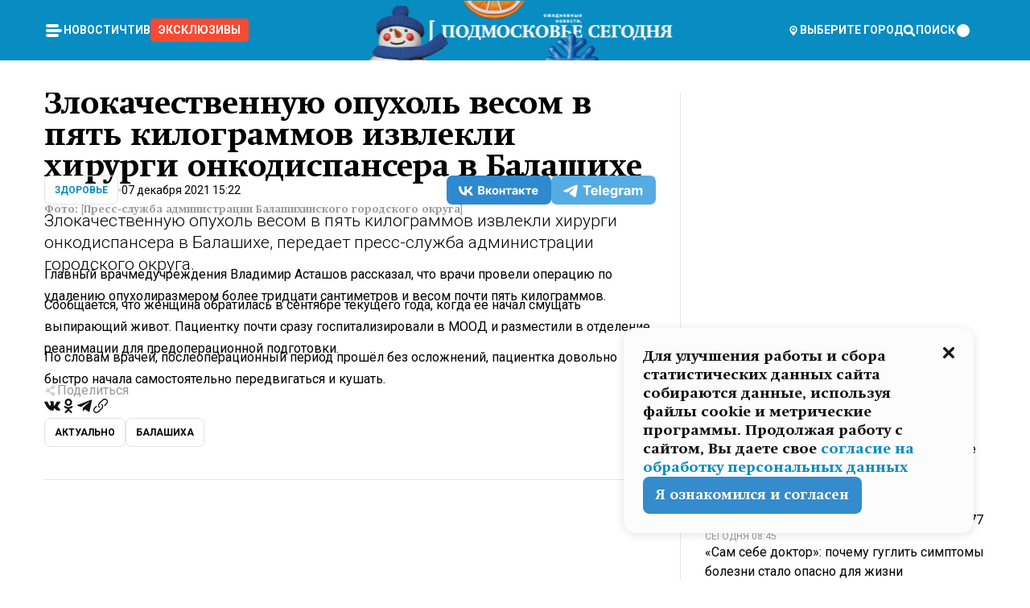

--- FILE ---
content_type: text/html; charset=utf-8
request_url: https://mosregtoday.ru/news/health/zlokachestvennuyu-opuhol-vesom-v-pyat-kilogrammov-izvlekli-hirurgi-onkodispansera-v-balashihe/
body_size: 85708
content:
<!DOCTYPE html><html lang="en"><head><meta charSet="utf-8"/><meta content="width=device-width, initial-scale=1" name="viewport"/><meta name="viewport" content="width=device-width, initial-scale=1"/><link rel="preload" href="/_next/static/media/24c15609eaa28576-s.p.woff2" as="font" crossorigin="" type="font/woff2"/><link rel="preload" href="/_next/static/media/e91fb16b03846aad-s.p.woff" as="font" crossorigin="" type="font/woff"/><link rel="preload" as="image" href="/logo-new-year.png"/><link rel="preload" as="image" href="/cc.png"/><link rel="preload" as="image" imageSrcSet="https://media.360.ru/get_resized/JPPR8N6CY3qGr1UYeLCIc98e5_w=/658x370/filters:rs(fill-down):format(webp)/YXJ0aWNsZXMvaW1hZ2UvMjAyMS8xMi9kYy83YS8xNjM4ODc5ODM0NTI3MjM1OTYyNS5qcGc.webp 658w, https://media.360.ru/get_resized/H3_yl7KWc1QFEWus95e5LorMxmo=/720x405/filters:rs(fill-down):format(webp)/YXJ0aWNsZXMvaW1hZ2UvMjAyMS8xMi9kYy83YS8xNjM4ODc5ODM0NTI3MjM1OTYyNS5qcGc.webp 720w, https://media.360.ru/get_resized/Ejri-gIatNANkem3kWkwt3UHhCM=/1080x607/filters:rs(fill-down):format(webp)/YXJ0aWNsZXMvaW1hZ2UvMjAyMS8xMi9kYy83YS8xNjM4ODc5ODM0NTI3MjM1OTYyNS5qcGc.webp 1080w, https://media.360.ru/get_resized/5FZFl7msepfHdWckI3DSm9kBxqY=/1440x810/filters:rs(fill-down):format(webp)/YXJ0aWNsZXMvaW1hZ2UvMjAyMS8xMi9kYy83YS8xNjM4ODc5ODM0NTI3MjM1OTYyNS5qcGc.webp 1440w, https://media.360.ru/get_resized/JWiEahMH-cbnbwqjaNlz2iZXt2Q=/1920x1080/filters:rs(fill-down):format(webp)/YXJ0aWNsZXMvaW1hZ2UvMjAyMS8xMi9kYy83YS8xNjM4ODc5ODM0NTI3MjM1OTYyNS5qcGc.webp 1920w" imageSizes="(max-width: 490px) calc(100vw - 40px),(max-width: 768px) calc(100vw - 60px),(max-width: 1024px) calc(100vw - 360px),(max-width: 1440px) calc(100vw - 720px),760px" fetchPriority="high"/><link rel="stylesheet" href="/_next/static/css/1b7b9caed1b6fad3.css" data-precedence="next"/><link rel="stylesheet" href="/_next/static/css/254adeba23716df5.css" data-precedence="next"/><link rel="stylesheet" href="/_next/static/css/486ddd5313d8bc05.css" data-precedence="next"/><link rel="preload" as="script" fetchPriority="low" href="/_next/static/chunks/webpack-da06ae2730b1260a.js"/><script src="/_next/static/chunks/1dd3208c-ef2ee417b0aed275.js" async=""></script><script src="/_next/static/chunks/1053-0deab4e61a6dab1b.js" async=""></script><script src="/_next/static/chunks/main-app-03612bcc77c19215.js" async=""></script><script src="/_next/static/chunks/47bf8baf-1f2d67bd9c3792df.js" async=""></script><script src="/_next/static/chunks/891cff7f-ce71d451404a5853.js" async=""></script><script src="/_next/static/chunks/5161-1c2f838231ea33dd.js" async=""></script><script src="/_next/static/chunks/4337-48284c746ce945fb.js" async=""></script><script src="/_next/static/chunks/4552-d12cf6a31bb11cfc.js" async=""></script><script src="/_next/static/chunks/6632-ba5301f6af5dbb44.js" async=""></script><script src="/_next/static/chunks/422-7457fd3fc9131d1c.js" async=""></script><script src="/_next/static/chunks/app/(root)/(withLastNews)/(withReader)/news/%5Bcategory%5D/%5Bslug%5D/page-4ffea66d494697e9.js" async=""></script><script src="/_next/static/chunks/app/(root)/error-8813a7226deadb06.js" async=""></script><script src="/_next/static/chunks/app/layout-69c102ef52cda9fc.js" async=""></script><script src="/_next/static/chunks/app/(root)/layout-04009dce0bcb033e.js" async=""></script><link rel="preload" href="https://yandex.ru/ads/system/context.js" as="script"/><link rel="preload" href="https://jsn.24smi.net/smi.js" as="script"/><link rel="icon" href="/favicon.ico"/><title>Злокачественную опухоль весом в пять килограммов извлекли хирурги онкодиспансера в Балашихе</title><meta name="description" content="Злокачественную опухоль весом в пять килограммов извлекли хирурги онкодиспансера в Балашихе, передает пресс-служба администрации городского округа."/><meta name="robots" content="max-image-preview:large"/><link rel="canonical" href="https://mosregtoday.ru/news/health/zlokachestvennuyu-opuhol-vesom-v-pyat-kilogrammov-izvlekli-hirurgi-onkodispansera-v-balashihe/"/><meta property="og:title" content="Злокачественную опухоль весом в пять килограммов извлекли хирурги онкодиспансера в Балашихе"/><meta property="og:description" content="Злокачественную опухоль весом в пять килограммов извлекли хирурги онкодиспансера в Балашихе, передает пресс-служба администрации городского округа."/><meta property="og:url" content="https://mosregtoday.ru/news/health/zlokachestvennuyu-opuhol-vesom-v-pyat-kilogrammov-izvlekli-hirurgi-onkodispansera-v-balashihe/"/><meta property="og:site_name" content="Подмосковье Сегодня - Mosregtoday"/><meta property="og:locale" content="ru_ru"/><meta property="og:image" content="https://media.360.ru/get_resized/bnPa8rSlXbldZ8BSLPHJEvVaLL4=/1200x630/filters:rs(fill-down):format(jpg)/YXJ0aWNsZXMvaW1hZ2UvMjAyMS8xMi9kYy83YS8xNjM4ODc5ODM0NTI3MjM1OTYyNS5qcGc.jpg"/><meta property="og:image:alt" content="Злокачественную опухоль весом в пять килограммов извлекли хирурги онкодиспансера в Балашихе"/><meta property="og:type" content="article"/><meta name="twitter:card" content="summary_large_image"/><meta name="twitter:title" content="Злокачественную опухоль весом в пять килограммов извлекли хирурги онкодиспансера в Балашихе"/><meta name="twitter:description" content="Злокачественную опухоль весом в пять килограммов извлекли хирурги онкодиспансера в Балашихе, передает пресс-служба администрации городского округа."/><meta name="twitter:image" content="https://media.360.ru/get_resized/bnPa8rSlXbldZ8BSLPHJEvVaLL4=/1200x630/filters:rs(fill-down):format(jpg)/YXJ0aWNsZXMvaW1hZ2UvMjAyMS8xMi9kYy83YS8xNjM4ODc5ODM0NTI3MjM1OTYyNS5qcGc.jpg"/><meta name="twitter:image:alt" content="Злокачественную опухоль весом в пять килограммов извлекли хирурги онкодиспансера в Балашихе"/><meta name="next-size-adjust"/><script src="/_next/static/chunks/polyfills-c67a75d1b6f99dc8.js" noModule=""></script></head><body class="__variable_477c6c __variable_cc7f2b [object Object] __className_52fb0e syupdq0"><script>(self.__next_s=self.__next_s||[]).push([0,{"children":"window.yaContextCb = window.yaContextCb || []"}])</script><script>(self.__next_s=self.__next_s||[]).push(["https://yandex.ru/ads/system/context.js"])</script><script>(self.__next_s=self.__next_s||[]).push([0,{"type":"text/javascript","children":"\r\n   (function(m,e,t,r,i,k,a){m[i]=m[i]||function(){(m[i].a=m[i].a||[]).push(arguments)};\r\n   m[i].l=1*new Date();\r\n   for (var j = 0; j < document.scripts.length; j++) {if (document.scripts[j].src === r) { return; }}\r\n   k=e.createElement(t),a=e.getElementsByTagName(t)[0],k.async=1,k.src=r,a.parentNode.insertBefore(k,a)})\r\n   (window, document, \"script\", \"https://mc.yandex.ru/metrika/tag.js\", \"ym\");\r\n\r\n   ym(25185806, \"init\", {\r\n        clickmap:true,\r\n        trackLinks:true,\r\n        accurateTrackBounce:true,\r\n        webvisor:true\r\n   });\r\n"}])</script><script>(self.__next_s=self.__next_s||[]).push([0,{"type":"text/javascript","children":"\r\nvar _tmr = window._tmr || (window._tmr = []);\r\n_tmr.push({id: \"2528361\", type: \"pageView\", start: (new Date()).getTime()});\r\n(function (d, w, id) {\r\n  if (d.getElementById(id)) return;\r\n  var ts = d.createElement(\"script\"); ts.type = \"text/javascript\"; ts.async = true; ts.id = id;\r\n  ts.src = \"https://top-fwz1.mail.ru/js/code.js\";\r\n  var f = function () {var s = d.getElementsByTagName(\"script\")[0]; s.parentNode.insertBefore(ts, s);};\r\n  if (w.opera == \"[object Opera]\") { d.addEventListener(\"DOMContentLoaded\", f, false); } else { f(); }\r\n})(document, window, \"tmr-code\");\r\n"}])</script><script>(self.__next_s=self.__next_s||[]).push([0,{"children":"\r\nnew Image().src = \"https://counter.yadro.ru/hit;360tv?r\"+\r\nescape(document.referrer)+((typeof(screen)==\"undefined\")?\"\":\r\n\";s\"+screen.width+\"*\"+screen.height+\"*\"+(screen.colorDepth?\r\nscreen.colorDepth:screen.pixelDepth))+\";u\"+escape(document.URL)+\r\n\";h\"+escape(document.title.substring(0,150))+\r\n\";\"+Math.random();"}])</script><script>(self.__next_s=self.__next_s||[]).push(["https://jsn.24smi.net/smi.js"])</script><script>(self.__next_s=self.__next_s||[]).push([0,{"children":"\r\nnew Image().src = \"https://counter.yadro.ru/hit;1Mediainvest?r\"+\r\nescape(document.referrer)+((typeof(screen)==\"undefined\")?\"\":\r\n\";s\"+screen.width+\"*\"+screen.height+\"*\"+(screen.colorDepth?\r\nscreen.colorDepth:screen.pixelDepth))+\";u\"+escape(document.URL)+\r\n\";h\"+escape(document.title.substring(0,150))+\r\n\";\"+Math.random();"}])</script><div class="_13zpezi4 _13zpezi0 syupdq2"><header class="_13zpezi1"><div style="--_1cj9uw80:267px" class="_1cj9uw81 _1cj9uw82"></div><div class="_1ygzmn50"><div class="_1ygzmn51"><div class="_8mj0ir0"><div class="zas8pd0"><div class="qm0l850 zas8pd1" type="button" aria-haspopup="dialog" aria-expanded="false" aria-controls="radix-:R2mdf95a:" data-state="closed"><button class=" m4ewar0" type="button"><svg xmlns="http://www.w3.org/2000/svg" width="1em" height="1em" fill="none" viewBox="0 0 24 24"><path fill="currentColor" d="M20 10H4c-1.1 0-2 .9-2 2s.9 2 2 2h16c1.1 0 2-.9 2-2s-.9-2-2-2ZM4 8h12c1.1 0 2-.9 2-2s-.9-2-2-2H4c-1.1 0-2 .9-2 2s.9 2 2 2ZM16 16H4c-1.1 0-2 .9-2 2s.9 2 2 2h12c1.1 0 2-.9 2-2s-.9-2-2-2Z"></path></svg></button></div><div class="_1j2s2p0 zas8pd2" type="button" id="radix-:R4mdf95a:" aria-haspopup="menu" aria-expanded="false" data-state="closed"><button class=" m4ewar0" type="button"><svg xmlns="http://www.w3.org/2000/svg" width="1em" height="1em" fill="none" viewBox="0 0 24 24"><path fill="currentColor" d="M20 10H4c-1.1 0-2 .9-2 2s.9 2 2 2h16c1.1 0 2-.9 2-2s-.9-2-2-2ZM4 8h12c1.1 0 2-.9 2-2s-.9-2-2-2H4c-1.1 0-2 .9-2 2s.9 2 2 2ZM16 16H4c-1.1 0-2 .9-2 2s.9 2 2 2h12c1.1 0 2-.9 2-2s-.9-2-2-2Z"></path></svg></button></div></div></div><nav class="_8mj0ir1"><ul class="_3917e40"><li class="_3917e45"><a class="_3917e44 dhbhdz2 _1d0g9qk4 _3917e41 dhbhdz9 dhbhdzd" href="/news/">Новости<!-- --> </a></li><li class="_3917e45"><a class="_3917e44 dhbhdz2 _1d0g9qk4 _3917e41 dhbhdz9 dhbhdzd" href="/articles/">Чтиво<!-- --> </a></li><li class="_3917e45" style="border-radius:0.25rem;background:#F64B33;margin:-10px;padding:10px"><a class="_3917e44 dhbhdz2 _1d0g9qk4 _3917e41 dhbhdz9 dhbhdzd" href="/exclusive/">Эксклюзивы<!-- --> </a></li></ul></nav></div><a class="_8mj0ir2" href="/"><img src="/logo-new-year.png" alt="Logo" width="100%" height="100%"/></a><nav class="_8mj0ir3"><div class="_13ylkin3 dhbhdz2 _1d0g9qk4 _13ylkin0 dhbhdz9 dhbhdzd" type="button" aria-haspopup="dialog" aria-expanded="false" aria-controls="radix-:R3adf95a:" data-state="closed"><span class="_8mj0ir5"><svg xmlns="http://www.w3.org/2000/svg" width="1em" height="1em" fill="none" viewBox="0 0 24 24"><path fill="currentColor" d="M12 3C8.135 3 5 6.023 5 9.75c0 4.336 5.041 9.746 5.833 10.573.328.343.602.677 1.167.677.565 0 .839-.334 1.167-.677C13.959 19.496 19 14.086 19 9.75 19 6.023 15.865 3 12 3Zm0 11.25c-2.577 0-4.667-2.015-4.667-4.5s2.09-4.5 4.667-4.5 4.667 2.015 4.667 4.5-2.09 4.5-4.667 4.5Zm0-6.75c-1.288 0-2.333 1.008-2.333 2.25S10.712 12 12 12c1.288 0 2.333-1.008 2.333-2.25S13.288 7.5 12 7.5Z"></path></svg><span>Выберите город</span></span></div><span class="_1wcq6vy3 dhbhdz2 _1d0g9qk4 _1wcq6vy0 dhbhdz9 dhbhdzd"><svg xmlns="http://www.w3.org/2000/svg" width="1em" height="1em" fill="none" viewBox="0 0 16 16"><g clip-path="url(#search_svg__a)"><path fill="currentColor" d="m14.933 13.067-3.2-3.2c.6-.934.933-2 .933-3.2 0-3.334-2.666-6-6-6-3.333 0-6 2.666-6 6 0 3.333 2.667 6 6 6 1.2 0 2.267-.334 3.2-.934l3.2 3.2c.267.267.6.4.934.4.733 0 1.333-.6 1.333-1.333 0-.4-.133-.733-.4-.933Zm-11.6-6.4a3.301 3.301 0 0 1 3.333-3.334A3.301 3.301 0 0 1 10 6.667 3.301 3.301 0 0 1 6.667 10a3.301 3.301 0 0 1-3.334-3.333Z"></path></g><defs><clipPath id="search_svg__a"><path fill="currentColor" d="M0 0h16v16H0z"></path></clipPath></defs></svg><span>поиск</span></span></nav><div class="_8mj0ir4"><!--$!--><template data-dgst="NEXT_DYNAMIC_NO_SSR_CODE"></template><!--/$--></div></div><div style="--_1cj9uw80:267px" class="_1cj9uw81 _1cj9uw83"><div class="_1cj9uw85"><div style="--_1cj9uw80:57px" class="_1cj9uw84"><svg xmlns="http://www.w3.org/2000/svg" width="1em" height="1em" fill="none" viewBox="0 0 57 37"><g clip-path="url(#bike_svg__a)"><path fill="currentColor" d="M44.026 11.033c-.557 0-1.114.046-1.67.116-.372.046-.743.116-1.091.186L40.15 8.756 37.946 3.6l-.093-.209h6.196V0H32.724l1.626 3.81.882 2.066a8.713 8.713 0 0 0-1.718-.07c-1.346.07-2.367.396-2.553.465l-1.021.349-.395.139.279 1.463c.023.07.046.232.116.465a10.12 10.12 0 0 0 1.253 2.857c.557.859 1.323 1.695 2.344 2.3a.7.7 0 0 0 .186.092c.278.163.58.279.882.395.209.07.418.14.627.186a12.895 12.895 0 0 0-3.876 6.759c-.047.162-.07.348-.093.51h-5.524c-.023-.162-.07-.348-.093-.51a10.45 10.45 0 0 0-.394-1.394 13.058 13.058 0 0 0-6.336-7.363l.394-.952 1.114-2.602c.186.024.418.07.627.093h.998a8.05 8.05 0 0 0 2.39-.348c.442-.14.86-.325 1.277-.557.371-.21.696-.465.998-.72 2.042-1.789 2.646-4.553 2.715-4.901l.279-1.464L28.29.604a9.523 9.523 0 0 0-1.578-.349c-1.37-.209-3.365-.232-5.13.813-.045.024-.115.07-.162.093-1.114.697-1.903 1.696-2.436 2.648-.302.511-.511 1.022-.697 1.463H10.931v3.392H16.873l-.14.325-1.02 2.369a14.308 14.308 0 0 0-1.44-.232 12.817 12.817 0 0 0-7.195 1.347 13.025 13.025 0 0 0-3.133 2.23 13.012 13.012 0 0 0-3.643 6.55A13.445 13.445 0 0 0 0 24.015c0 .163 0 .326.023.488C.28 31.45 5.988 37 12.973 37c3.807 0 7.242-1.65 9.609-4.274a13.26 13.26 0 0 0 2.622-4.413c.348-.998.58-2.067.673-3.159H31.1l.07.628a13.13 13.13 0 0 0 .79 3.019C33.86 33.586 38.548 37 44.002 37c2.994 0 5.756-1.022 7.938-2.74.881-.674 1.647-1.464 2.344-2.347a12.81 12.81 0 0 0 2.669-7.432c0-.163.023-.325.023-.488 0-.952-.116-1.881-.302-2.764-1.253-5.806-6.452-10.196-12.648-10.196ZM21.91 5.48c.209-.394.487-.766.812-1.091a2.59 2.59 0 0 1 .557-.441c.65-.372 1.462-.465 2.205-.442-.348.65-.836 1.324-1.485 1.696-.256.14-.534.255-.836.325-.44.116-.905.14-1.346.116l.093-.163Zm.626 19.023c-.046.79-.185 1.556-.394 2.276a9.591 9.591 0 0 1-4.062 5.342 9.468 9.468 0 0 1-5.129 1.487c-5.129 0-9.33-4.042-9.585-9.128 0-.163-.023-.325-.023-.488 0-.952.14-1.881.418-2.764a9.552 9.552 0 0 1 3.736-5.11 9.547 9.547 0 0 1 4.526-1.672c.302-.023.627-.046.928-.046.465 0 .952.046 1.393.092l-.325.767-1.253 3.02-1.277 2.972-.65 1.533 3.11 1.324 1.23-2.88.72-1.695 1.276-2.973.418-.953a9.693 9.693 0 0 1 2.715 2.23 9.771 9.771 0 0 1 1.857 3.414c.093.302.162.628.232.953a9.41 9.41 0 0 1 .186 1.811c-.023.163-.023.326-.047.488Zm12.51-13.75c-.534-.395-.952-.976-1.254-1.556.58-.023 1.23.046 1.788.255.139.047.278.116.417.186.65.372 1.137 1.045 1.486 1.696-.743.023-1.555-.07-2.205-.442a2.033 2.033 0 0 1-.232-.14Zm-.21 10.498c.72-2.415 2.391-4.436 4.573-5.644l2.414 5.644.232.511h-7.357c.046-.162.092-.348.139-.51Zm9.191 12.357a9.577 9.577 0 0 1-8.494-5.156 9.185 9.185 0 0 1-.487-1.092c-.023-.047-.023-.093-.047-.14a10.308 10.308 0 0 1-.487-2.067h12.672l-.279-.65-1.392-3.252-2.878-6.712c.464-.07.928-.093 1.392-.093 4.317 0 7.984 2.88 9.191 6.829.255.882.418 1.811.418 2.764 0 .162 0 .325-.023.487a9.593 9.593 0 0 1-2.437 5.923 9.769 9.769 0 0 1-3.04 2.276 10.102 10.102 0 0 1-4.108.883Z"></path></g><defs><clipPath id="bike_svg__a"><path fill="currentColor" d="M0 0h57v37H0z"></path></clipPath></defs></svg></div><div style="--_1cj9uw80:93px" class="_1cj9uw84"><svg xmlns="http://www.w3.org/2000/svg" width="1em" height="1em" fill="none" viewBox="0 0 93 37"><g clip-path="url(#summer_name_svg__a)"><path fill="currentColor" d="M1.934 14.697c.451-.128.742-.353.935-.706.193-.353.322-.866.419-1.572L4.448.449H21.47v19.447h-5.738V5.52H9.574l-.741 7.99c-.162 1.604-.484 2.888-.967 3.787-.484.898-1.258 1.572-2.257 1.99-1.032.416-2.418.641-4.19.641-.613 0-1.097 0-1.419-.032v-5.038c.838.032 1.483-.032 1.934-.16Zm29.464 4.365c-1.677-.899-2.966-2.086-3.9-3.627-.936-1.54-1.387-3.273-1.387-5.23 0-1.958.483-3.69 1.418-5.263.935-1.54 2.257-2.76 3.933-3.626C33.138.449 35.008 0 37.103 0c2.128 0 3.997.45 5.674 1.316 1.676.898 2.965 2.118 3.9 3.658s1.386 3.305 1.386 5.263c0 .577-.032 1.155-.129 1.733H31.657c.257 1.22.87 2.214 1.837 2.952s2.16 1.123 3.546 1.123c1.031 0 1.966-.192 2.772-.61.838-.385 1.483-.962 1.999-1.7h5.673c-.773 2.053-2.095 3.69-3.965 4.877-1.87 1.188-4.03 1.797-6.511 1.797-2.063 0-3.933-.449-5.61-1.347ZM42.55 8.472c-.29-1.284-.903-2.31-1.902-3.049-.967-.738-2.192-1.123-3.61-1.123-1.419 0-2.611.385-3.578 1.123-.967.77-1.58 1.765-1.87 3.017h10.96v.032ZM56.412 5.52h-6.221V.45H68.34v5.037h-6.222v14.409h-5.706V5.52Zm19.535 13.542c-1.708-.899-3.062-2.118-4.03-3.659-.966-1.54-1.45-3.305-1.45-5.23 0-1.926.484-3.659 1.45-5.231.968-1.54 2.322-2.76 4.03-3.658 1.709-.899 3.643-1.316 5.77-1.316 2.128 0 4.062.45 5.77 1.316 1.71.898 3.063 2.118 4.03 3.658.967 1.54 1.45 3.305 1.45 5.23 0 1.926-.483 3.659-1.45 5.231-.967 1.54-2.32 2.76-4.03 3.659-1.708.898-3.642 1.315-5.77 1.315-2.127.032-4.061-.417-5.77-1.315Zm9.8-5.007c1.031-.994 1.547-2.278 1.547-3.882 0-1.605-.516-2.92-1.547-3.915-1.032-.995-2.385-1.477-4.03-1.477-1.676 0-3.03.482-4.061 1.477-1.032.994-1.547 2.278-1.547 3.915 0 1.604.515 2.888 1.547 3.883 1.031.994 2.385 1.476 4.061 1.476 1.677.032 2.998-.482 4.03-1.476ZM17.085 27.92v7.252h-1.483v-5.937h-3.095v5.937h-1.482v-7.252h6.06Zm4.835-.097c.548 0 1.064.097 1.515.257.452.192.838.417 1.129.738.322.32.548.706.709 1.155.161.45.258.963.258 1.508 0 .546-.097 1.027-.258 1.477-.161.449-.387.866-.71 1.187-.322.32-.676.61-1.128.77a3.355 3.355 0 0 1-1.515.257c-.58 0-1.064-.096-1.515-.289a3.511 3.511 0 0 1-1.128-.77 3.488 3.488 0 0 1-.71-1.155c-.16-.45-.225-.931-.225-1.477 0-.545.097-1.058.258-1.508.161-.449.42-.834.71-1.187.322-.321.676-.578 1.127-.77.42-.096.935-.193 1.483-.193Zm-2.095 3.69c0 .322.032.61.129.9.097.288.226.545.387.737.16.225.387.385.644.514.258.128.58.192.903.224.322 0 .645-.064.903-.192.258-.129.483-.29.644-.514a2.757 2.757 0 0 0 .516-1.669 2.758 2.758 0 0 0-.516-1.668c-.16-.225-.386-.385-.644-.514a2.068 2.068 0 0 0-.903-.192 1.97 1.97 0 0 0-.903.192c-.257.129-.483.29-.644.514-.161.224-.29.481-.387.738-.065.32-.129.61-.129.93ZM33.364 37h-1.483v-1.83h-4.48V37h-1.483v-3.145h.257c.13 0 .226 0 .323-.032a.965.965 0 0 0 .258-.128 1 1 0 0 0 .129-.193c.032-.096.064-.16.096-.257.032-.096.032-.16.065-.256 0-.096.032-.16.032-.225l.097-1.38c.032-.481.032-.93.032-1.38.032-.674.032-1.348.032-2.053h5.255v5.936h.87V37Zm-2.385-3.145v-4.62h-2.322l-.064 2.31v.545c0 .193-.032.417-.032.61-.032.224-.032.417-.097.61-.032.192-.097.353-.129.513h2.643v.032Zm4.964-5.936 2.192 3.401 2.16-3.401h1.58v7.252H40.39v-5.006l-1.934 3.145h-.677l-1.998-3.145v5.006h-1.483v-7.252h1.644Zm10.734-.097c.548 0 1.064.097 1.515.257.452.192.839.417 1.129.738.322.32.548.706.709 1.155.161.45.258.963.258 1.508 0 .546-.097 1.027-.258 1.477-.161.449-.387.866-.71 1.187-.322.32-.676.61-1.128.77a3.355 3.355 0 0 1-1.515.257c-.58 0-1.063-.096-1.515-.289a3.511 3.511 0 0 1-1.128-.77 3.492 3.492 0 0 1-.71-1.155c-.16-.45-.225-.931-.225-1.477 0-.545.097-1.058.258-1.508.161-.449.42-.834.71-1.187.322-.321.676-.578 1.127-.77a6.652 6.652 0 0 1 1.483-.193Zm-2.063 3.69c0 .322.033.61.13.9.096.288.225.545.386.737.161.225.387.385.645.514.258.128.58.192.902.224.323 0 .645-.064.903-.192.258-.129.483-.29.645-.514a2.757 2.757 0 0 0 .516-1.669 2.758 2.758 0 0 0-.516-1.668c-.162-.225-.387-.385-.645-.514a2.068 2.068 0 0 0-.903-.192 1.97 1.97 0 0 0-.902.192c-.258.129-.484.29-.645.514-.161.224-.29.481-.387.738a3.09 3.09 0 0 0-.129.93Zm8.091 0c0 .322.033.61.13.9.064.288.193.545.354.77.161.224.355.384.612.513.258.128.548.192.903.192.451 0 .806-.096 1.096-.289.29-.192.451-.48.516-.802h1.45c-.032.417-.129.77-.322 1.06a3.875 3.875 0 0 1-.677.77c-.29.192-.612.352-.967.449a4.31 4.31 0 0 1-1.096.16c-.58 0-1.064-.096-1.515-.289a3.059 3.059 0 0 1-1.096-.77 3.424 3.424 0 0 1-.677-1.155c-.161-.45-.226-.93-.226-1.476 0-.514.065-1.027.226-1.477a3.93 3.93 0 0 1 .677-1.187c.29-.32.677-.577 1.096-.77.451-.192.935-.289 1.515-.289.387 0 .774.032 1.128.129.355.096.677.256.935.449.29.192.484.45.677.77.161.32.29.674.322 1.123h-1.45c-.065-.353-.258-.61-.548-.834a1.896 1.896 0 0 0-1.064-.321 1.97 1.97 0 0 0-.903.192c-.258.129-.45.321-.612.514a2.11 2.11 0 0 0-.355.77c-.064.321-.129.61-.129.899Zm7.77.707v2.952H58.99v-7.252h1.483v2.984h.774l2.127-2.984h1.741l-2.579 3.433 2.611 3.819h-1.74l-1.999-2.952h-.935Zm8.413-4.397c.548 0 1.063.097 1.515.257.451.192.838.417 1.128.738.322.32.548.706.71 1.155.16.45.257.963.257 1.508 0 .546-.097 1.027-.258 1.477-.161.449-.387.866-.709 1.187-.322.32-.677.61-1.128.77a3.355 3.355 0 0 1-1.515.257c-.58 0-1.064-.096-1.515-.289a3.511 3.511 0 0 1-1.129-.77 3.49 3.49 0 0 1-.709-1.155c-.161-.45-.225-.931-.225-1.477 0-.545.096-1.058.257-1.508.162-.449.42-.834.71-1.187.322-.321.677-.578 1.128-.77a6.652 6.652 0 0 1 1.483-.193Zm-2.096 3.69c0 .322.033.61.13.9.096.288.225.545.386.737.161.225.387.385.645.514.258.128.58.192.903.224.322 0 .644-.064.902-.192.258-.129.484-.29.645-.514a2.757 2.757 0 0 0 .516-1.669 2.758 2.758 0 0 0-.516-1.668c-.161-.225-.387-.385-.645-.514a2.068 2.068 0 0 0-.902-.192 1.97 1.97 0 0 0-.903.192c-.258.129-.484.29-.645.514-.161.224-.29.481-.387.738-.064.32-.129.61-.129.93Zm6.899 3.659v-7.252h3.223a4.4 4.4 0 0 1 .935.096c.29.064.548.192.742.353.16.128.322.32.45.545.13.225.194.482.194.802 0 .321-.064.642-.193.899a1.548 1.548 0 0 1-.645.642c.226.064.387.16.548.289.161.128.258.256.355.417.097.16.161.353.193.545.032.193.065.386.065.61 0 .321-.097.642-.258.899a1.857 1.857 0 0 1-.645.674 2.03 2.03 0 0 1-1.031.385 6.322 6.322 0 0 1-1.096.096H73.69Zm2.804-4.3c.161 0 .29 0 .452-.032.16-.032.29-.064.419-.129.096-.064.193-.16.29-.288.064-.129.129-.257.129-.418a.681.681 0 0 0-.097-.385c-.064-.096-.129-.192-.226-.224-.096-.065-.225-.097-.386-.129h-1.902v1.605h1.321Zm-1.321 2.984h1.354c.193 0 .419 0 .644-.032.226-.032.42-.096.58-.225.097-.064.162-.16.226-.288a.886.886 0 0 0 .097-.418.682.682 0 0 0-.097-.385.978.978 0 0 0-.258-.256c-.129-.064-.258-.129-.386-.129-.162 0-.29-.032-.452-.032h-1.676v1.765h-.032Zm5.576 1.316v-7.252h1.483v2.599h1.709c.483 0 .902.064 1.257.16.355.129.645.289.87.546.162.192.258.385.355.642.097.256.129.545.129.898 0 .481-.097.899-.29 1.22-.194.32-.42.577-.742.738-.258.16-.548.256-.902.32a5.96 5.96 0 0 1-1.064.097H80.75v.032Zm1.516-1.316h1.289c.193 0 .387 0 .58-.032.194-.032.355-.064.516-.16.161-.065.258-.193.355-.321.096-.129.129-.321.129-.546 0-.192-.033-.353-.13-.481a.705.705 0 0 0-.322-.289 1.052 1.052 0 0 0-.451-.128c-.161-.032-.323-.032-.516-.032h-1.45v1.99ZM93 27.92v1.315h-3.707v1.701h3.223v1.316h-3.223v1.604H93v1.316h-5.19v-7.252H93ZM0 35.17v-7.252h3.224a4.4 4.4 0 0 1 .934.096c.29.064.548.192.742.353.161.128.322.32.451.545.13.225.194.482.194.802 0 .321-.065.642-.194.899a1.548 1.548 0 0 1-.645.642c.226.064.387.16.548.289.162.128.258.256.355.417.097.16.161.353.193.545.033.193.065.386.065.61 0 .321-.097.642-.258.899a1.857 1.857 0 0 1-.645.674 2.03 2.03 0 0 1-1.031.385 6.321 6.321 0 0 1-1.096.096H0Zm2.805-4.3c.16 0 .29 0 .45-.032a1.6 1.6 0 0 0 .42-.129c.097-.064.193-.16.29-.288.064-.129.129-.257.129-.418a.682.682 0 0 0-.097-.385c-.064-.096-.129-.192-.225-.224-.097-.065-.226-.097-.387-.129H1.483v1.605h1.322Zm-1.322 2.984h1.354c.193 0 .419 0 .644-.032.226-.032.42-.096.58-.225.097-.064.162-.16.226-.288a.885.885 0 0 0 .097-.418.682.682 0 0 0-.097-.385.977.977 0 0 0-.258-.256c-.128-.064-.257-.129-.386-.129-.162 0-.29-.032-.452-.032H1.515v1.765h-.032Z"></path></g><defs><clipPath id="summer_name_svg__a"><path fill="currentColor" d="M0 0h93v37H0z"></path></clipPath></defs></svg></div></div></div></header><main class="_13zpezi2"><div class="x5tvev1 x5tvev0"><div class="_1t1k1ij0"><script type="application/ld+json">{"@context":"https://schema.org","@graph":[{"@type":"NewsArticle","@id":"https://mosregtoday.ru/news/health/zlokachestvennuyu-opuhol-vesom-v-pyat-kilogrammov-izvlekli-hirurgi-onkodispansera-v-balashihe/#article","url":"https://mosregtoday.ru/news/health/zlokachestvennuyu-opuhol-vesom-v-pyat-kilogrammov-izvlekli-hirurgi-onkodispansera-v-balashihe/","author":[],"headline":"Злокачественную опухоль весом в пять килограммов извлекли хирурги онкодиспансера в Балашихе","description":"Злокачественную опухоль весом в пять килограммов извлекли хирурги онкодиспансера в Балашихе, передает пресс-служба администрации городского округа.","genre":"Новости","articleSection":"Здоровье","datePublished":"2021-12-07T15:22+0300","dateModified":"null+0300","publisher":{"@id":"https://mosregtoday.ru/#organization","@type":"Organization","name":"«Подмосковье сегодня»","legalName":"«ГАУ МО «Издательский дом «Подмосковье»","email":"mosregtoday@mosregtoday.ru","telephone":"+74952233511","knowsAbout":[{"@type":"Thing","name":"Москва","sameAs":["https://www.google.com/search?q=%D0%BC%D0%BE%D1%81%D0%BA%D0%B2%D0%B0&kponly&kgmid=/m/04swd&hl=ru","https://www.wikidata.org/wiki/Q649","https://ru.wikipedia.org/wiki/%D0%9C%D0%BE%D1%81%D0%BA%D0%B2%D0%B0"]},{"@type":"Thing","name":"Россия","sameAs":["https://www.google.com/search?q=%D1%80%D0%BE%D1%81%D1%81%D0%B8%D1%8F&kponly&kgmid=/m/06bnz&hl=ru","https://www.wikidata.org/wiki/Q159","https://ru.wikipedia.org/wiki/%D0%A0%D0%BE%D1%81%D1%81%D0%B8%D1%8F"]},{"@type":"Thing","name":"Средства массовой информации","sameAs":["https://www.google.com/search?q=%D1%81%D1%80%D0%B5%D0%B4%D1%81%D1%82%D0%B2%D0%B0+%D0%BC%D0%B0%D1%81%D1%81%D0%BE%D0%B2%D0%BE%D0%B9+%D0%B8%D0%BD%D1%84%D0%BE%D1%80%D0%BC%D0%B0%D1%86%D0%B8%D0%B8&kponly&kgmid=/m/04z0z&hl=ru","https://www.wikidata.org/wiki/Q11033","https://ru.wikipedia.org/wiki/%D0%A1%D1%80%D0%B5%D0%B4%D1%81%D1%82%D0%B2%D0%B0_%D0%BC%D0%B0%D1%81%D1%81%D0%BE%D0%B2%D0%BE%D0%B9_%D0%B8%D0%BD%D1%84%D0%BE%D1%80%D0%BC%D0%B0%D1%86%D0%B8%D0%B8"]},{"@type":"Thing","name":"Новости","sameAs":["https://www.google.com/search?q=%D0%BD%D0%BE%D0%B2%D0%BE%D1%81%D1%82%D0%B8&kponly&kgmid=/m/05jhg&hl=ru","http://www.wikidata.org/wiki/Q38926","https://ru.wikipedia.org/wiki/%D0%9D%D0%BE%D0%B2%D0%BE%D1%81%D1%82%D0%B8"]}],"sameAs":["https://ru.wikipedia.org/wiki/%D0%9F%D0%BE%D0%B4%D0%BC%D0%BE%D1%81%D0%BA%D0%BE%D0%B2%D1%8C%D0%B5_%D1%81%D0%B5%D0%B3%D0%BE%D0%B4%D0%BD%D1%8F","https://vk.com/club73734356","https://dzen.ru/mosregtoday","https://ok.ru/group/63128900206774","https://t.me/mosregtoday","https://www.youtube.com/channel/UC-4MNRjriiAd7-L5fnUhyRA"],"address":{"@type":"PostalAddress","addressCountry":"Россия","addressLocality":"Москва","postalCode":"123022","streetAddress":"ул. 1905 года, д. 7"},"logo":{"@type":"ImageObject","@id":"https://mosregtoday.ru/logo.svg#imageobject","url":"https://mosregtoday.ru/logo.svg","width":"370px","height":"45px"},"image":{"@id":"https://mosregtoday.ru/logo.svg#imageobject"}},"inLanguage":"ru-RU","isAccessibleForFree":"TRUE","isFamilyFriendly":"TRUE","license":"https://mosregtoday.ru/privacy/","image":{"@type":"ImageObject","@id":"https://media.360.ru/get_resized/JWiEahMH-cbnbwqjaNlz2iZXt2Q=/1920x1080/filters:rs(fill-down):format(webp)/YXJ0aWNsZXMvaW1hZ2UvMjAyMS8xMi9kYy83YS8xNjM4ODc5ODM0NTI3MjM1OTYyNS5qcGc.webp#primaryimage","url":"https://media.360.ru/get_resized/JWiEahMH-cbnbwqjaNlz2iZXt2Q=/1920x1080/filters:rs(fill-down):format(webp)/YXJ0aWNsZXMvaW1hZ2UvMjAyMS8xMi9kYy83YS8xNjM4ODc5ODM0NTI3MjM1OTYyNS5qcGc.webp","width":"1920px","height":"1080px"},"mainEntityOfPage":{"@type":"WebPage","@id":"https://mosregtoday.ru/news/health/zlokachestvennuyu-opuhol-vesom-v-pyat-kilogrammov-izvlekli-hirurgi-onkodispansera-v-balashihe/#webpage","url":"https://mosregtoday.ru/news/health/zlokachestvennuyu-opuhol-vesom-v-pyat-kilogrammov-izvlekli-hirurgi-onkodispansera-v-balashihe//","name":"Злокачественную опухоль весом в пять килограммов извлекли хирурги онкодиспансера в Балашихе","publisher":{"@id":"https://mosregtoday.ru/#organization"},"inLanguage":"ru-RU","datePublished":"2021-12-07T15:22+0300","dateModified":"null+0300","description":"Злокачественную опухоль весом в пять килограммов извлекли хирурги онкодиспансера в Балашихе, передает пресс-служба администрации городского округа.","breadcrumb":{"@type":"BreadcrumbList","itemListElement":[{"@type":"ListItem","position":1,"name":"«Подмосковье сегодня»","item":{"@type":"WebPage","@id":"https://mosregtoday.ru/#webpage","url":"https://mosregtoday.ru/"}},{"@type":"ListItem","position":2,"name":"Здоровье","item":{"@type":"WebPage","@id":"https://mosregtoday.ru/category/health/#webpage","url":"https://mosregtoday.ru/category/health/"}},{"@type":"ListItem","position":3,"name":"Злокачественную опухоль весом в пять килограммов извлекли хирурги онкодиспансера в Балашихе","item":{"@type":"WebPage","@id":"https://mosregtoday.ru/news/health/zlokachestvennuyu-opuhol-vesom-v-pyat-kilogrammov-izvlekli-hirurgi-onkodispansera-v-balashihe//#webpage","url":"https://mosregtoday.ru/news/health/zlokachestvennuyu-opuhol-vesom-v-pyat-kilogrammov-izvlekli-hirurgi-onkodispansera-v-balashihe/"}}]},"isPartOf":{"@type":"WebSite","@id":"https://mosregtoday.ru/#website","url":"https://mosregtoday.ru/","name":"«Подмосковье сегодня»","description":"Официальный сайт интернет-издания «Подмосковье сегодня. Online»","publisher":{"@id":"https://mosregtoday.ru/#organization"},"copyrightHolder":{"@id":"https://mosregtoday.ru/#organization"},"inLanguage":"ru-RU"}}}]}</script><article class="_41gmv60"><header class="_41gmv61"><h1 class="_1fjr86z6 _1d0g9qk4 _1fjr86z4">Злокачественную опухоль весом в пять килограммов извлекли хирурги онкодиспансера в Балашихе</h1><div class="_41gmv64"><div class="_41gmv62"><a class=" _14odowb1 _14odowb0 _14odowb2" href="/category/health/">Здоровье</a><div class="_41gmv6b"></div><time class="_41gmv66" dateTime="2021-12-07T15:22+0300">07 декабря 2021 15:22</time></div><!--$!--><template data-dgst="NEXT_DYNAMIC_NO_SSR_CODE"></template><!--/$--></div><div class="_41gmv63"><span class="_1pynoys9"><div class="_1pynoys0 _1pynoys2"><img alt="Пресс-служба администрации Балашихинского городского округа" fetchPriority="high" loading="eager" decoding="async" data-nimg="fill" class="" style="position:absolute;height:100%;width:100%;left:0;top:0;right:0;bottom:0;color:transparent;border-radius:7px;aspect-ratio:16/9" sizes="(max-width: 490px) calc(100vw - 40px),(max-width: 768px) calc(100vw - 60px),(max-width: 1024px) calc(100vw - 360px),(max-width: 1440px) calc(100vw - 720px),760px" srcSet="https://media.360.ru/get_resized/JPPR8N6CY3qGr1UYeLCIc98e5_w=/658x370/filters:rs(fill-down):format(webp)/YXJ0aWNsZXMvaW1hZ2UvMjAyMS8xMi9kYy83YS8xNjM4ODc5ODM0NTI3MjM1OTYyNS5qcGc.webp 658w, https://media.360.ru/get_resized/H3_yl7KWc1QFEWus95e5LorMxmo=/720x405/filters:rs(fill-down):format(webp)/YXJ0aWNsZXMvaW1hZ2UvMjAyMS8xMi9kYy83YS8xNjM4ODc5ODM0NTI3MjM1OTYyNS5qcGc.webp 720w, https://media.360.ru/get_resized/Ejri-gIatNANkem3kWkwt3UHhCM=/1080x607/filters:rs(fill-down):format(webp)/YXJ0aWNsZXMvaW1hZ2UvMjAyMS8xMi9kYy83YS8xNjM4ODc5ODM0NTI3MjM1OTYyNS5qcGc.webp 1080w, https://media.360.ru/get_resized/5FZFl7msepfHdWckI3DSm9kBxqY=/1440x810/filters:rs(fill-down):format(webp)/YXJ0aWNsZXMvaW1hZ2UvMjAyMS8xMi9kYy83YS8xNjM4ODc5ODM0NTI3MjM1OTYyNS5qcGc.webp 1440w, https://media.360.ru/get_resized/JWiEahMH-cbnbwqjaNlz2iZXt2Q=/1920x1080/filters:rs(fill-down):format(webp)/YXJ0aWNsZXMvaW1hZ2UvMjAyMS8xMi9kYy83YS8xNjM4ODc5ODM0NTI3MjM1OTYyNS5qcGc.webp 1920w" src="https://media.360.ru/get_resized/JWiEahMH-cbnbwqjaNlz2iZXt2Q=/1920x1080/filters:rs(fill-down):format(webp)/YXJ0aWNsZXMvaW1hZ2UvMjAyMS8xMi9kYy83YS8xNjM4ODc5ODM0NTI3MjM1OTYyNS5qcGc.webp"/></div><figcaption class="_1pynoys4 _1pynoys6 _1pynoys8"><p>Фото: [<!-- -->Пресс-служба администрации Балашихинского городского округа<!-- -->]</p><p></p></figcaption></span></div></header><div class="_1az43ay0"><p class="_1t0safb7 _1d0g9qk4 _1t0safb5">Злокачественную опухоль весом в пять килограммов извлекли хирурги онкодиспансера в Балашихе, передает пресс-служба администрации городского округа.</p></div><!--$!--><template data-dgst="NEXT_DYNAMIC_NO_SSR_CODE"></template><!--/$--><div class="_1az43ay1"><p class="_1t0safb7 _1d0g9qk4 _1t0safb5">Главный врач<!-- -->медучреждения Владимир Асташов рассказал, что врачи провели операцию по удалению опухоли<!-- -->размером более тридцати сантиметров и весом почти пять килограммов. </p><p class="_1t0safb7 _1d0g9qk4 _1t0safb5">Сообщается, что женщина обратилась в сентябре текущего года, когда ее начал смущать выпирающий живот. Пациентку почти сразу госпитализировали в МООД и разместили в отделение реанимации для предоперационной подготовки.</p><p class="_1t0safb7 _1d0g9qk4 _1t0safb5">По словам врачей, послеоперационный период прошёл без осложнений, пациентка довольно быстро начала самостоятельно передвигаться и кушать.</p></div><footer class="_41gmv67"><div class="_1fnkkms0"><div class="_1fnkkms1"><svg xmlns="http://www.w3.org/2000/svg" width="1em" height="1em" fill="none" viewBox="0 0 20 20"><path stroke="#999" d="M7.5 10a2.083 2.083 0 1 1-4.167 0A2.083 2.083 0 0 1 7.5 10Z"></path><path stroke="#999" stroke-linecap="round" d="M11.667 5.417 7.5 8.333M11.667 14.583 7.5 11.667"></path><path stroke="#999" d="M15.833 15.417a2.083 2.083 0 1 1-4.166 0 2.083 2.083 0 0 1 4.166 0ZM15.833 4.583a2.083 2.083 0 1 1-4.166 0 2.083 2.083 0 0 1 4.166 0Z"></path></svg> Поделиться</div><ul class="_1fnkkms2"><li class="_1fnkkms3"><a href="https://vk.com/share.php?url=https://mosregtoday.ru/news/health/zlokachestvennuyu-opuhol-vesom-v-pyat-kilogrammov-izvlekli-hirurgi-onkodispansera-v-balashihe/" target="_blank" rel="noreferrer" data-state="closed"><svg xmlns="http://www.w3.org/2000/svg" width="1em" height="1em" fill="none" viewBox="0 0 24 24"><path fill="currentColor" fill-rule="evenodd" d="M11.778 18.912h1.456s.436-.074.654-.296c.219-.222.219-.666.219-.666s0-1.924.873-2.22c.873-.296 2.037 1.924 3.201 2.738.873.666 1.528.518 1.528.518l3.201-.074s1.674-.074.873-1.48c-.073-.074-.436-.962-2.4-2.812-2.038-1.924-1.747-1.554.654-4.884 1.455-1.998 2.037-3.182 1.892-3.774-.146-.518-1.237-.37-1.237-.37h-3.638s-.291-.074-.436.074c-.219.148-.291.37-.291.37s-.583 1.554-1.31 2.886c-1.6 2.738-2.256 2.886-2.474 2.738-.582-.37-.436-1.628-.436-2.442 0-2.664.436-3.774-.8-4.07-.364-.074-.655-.148-1.674-.148-1.31 0-2.401 0-2.983.296-.437.222-.728.666-.51.666.219 0 .8.148 1.092.518.291.666.291 1.776.291 1.776s.218 3.182-.51 3.552c-.509.296-1.163-.296-2.619-2.812-.727-1.258-1.31-2.738-1.31-2.738s-.072-.296-.29-.444c-.218-.148-.582-.222-.582-.222H.792s-.51 0-.727.222c-.146.222 0 .592 0 .592s2.692 6.364 5.747 9.62c2.838 3.108 5.966 2.886 5.966 2.886Z" clip-rule="evenodd"></path></svg></a></li><li class="_1fnkkms3"><a href="https://connect.ok.ru/offer?url=https://mosregtoday.ru/news/health/zlokachestvennuyu-opuhol-vesom-v-pyat-kilogrammov-izvlekli-hirurgi-onkodispansera-v-balashihe/" target="_blank" rel="noreferrer" data-state="closed"><svg xmlns="http://www.w3.org/2000/svg" xml:space="preserve" width="1em" class="ok_svg__svg ok_svg__replaced-svg" viewBox="0 0 512 512" height="1em"><path fill="currentColor" d="M359.338 325.984c-24.609 15.628-58.469 21.824-80.834 24.16l18.771 18.502 68.529 68.529c25.059 25.688-15.719 65.835-41.045 41.046-17.154-17.425-42.305-42.573-68.53-68.799L187.7 478.131c-25.328 24.7-66.104-15.809-40.776-41.047 17.424-17.425 42.303-42.572 68.529-68.528l18.502-18.502c-22.094-2.336-56.493-8.174-81.373-24.158-29.28-18.863-42.123-29.91-30.807-52.993 6.646-13.113 24.878-24.16 49.039-5.119 0 0 32.603 25.956 85.235 25.956 52.631 0 85.234-25.956 85.234-25.956 24.16-18.952 42.303-7.994 49.039 5.119 11.141 23.083-1.703 34.13-30.984 53.081zM139.47 142.491c0-64.397 52.362-116.49 116.491-116.49s116.49 52.093 116.49 116.49c0 64.129-52.361 116.221-116.49 116.221S139.47 206.62 139.47 142.491zm59.279 0c0 31.525 25.687 57.212 57.212 57.212 31.523 0 57.213-25.687 57.213-57.212 0-31.795-25.689-57.481-57.213-57.481-31.526 0-57.212 25.686-57.212 57.481z"></path></svg></a></li><li class="_1fnkkms3"><a href="https://t.me/share/url?url=https://mosregtoday.ru/news/health/zlokachestvennuyu-opuhol-vesom-v-pyat-kilogrammov-izvlekli-hirurgi-onkodispansera-v-balashihe/" target="_blank" rel="noreferrer" data-state="closed"><svg xmlns="http://www.w3.org/2000/svg" width="1em" height="1em" fill="none" viewBox="0 0 24 24"><path fill="currentColor" d="M21.515 3.118 2.027 10.45c-1.33.52-1.322 1.245-.244 1.567l5.004 1.523 11.576-7.125c.547-.325 1.047-.15.636.205L9.62 14.878h-.002l.002.001-.345 5.031c.506 0 .729-.226 1.012-.493l2.43-2.305 5.056 3.642c.931.501 1.6.244 1.833-.841l3.318-15.257c.34-1.329-.52-1.93-1.409-1.538Z"></path></svg></a></li><li class="_1fnkkms3"><a target="_blank" rel="noreferrer" data-state="closed"><svg xmlns="http://www.w3.org/2000/svg" width="1em" height="1em" fill="none" viewBox="0 0 14 14"><g stroke="currentColor" stroke-linecap="round" clip-path="url(#copy_svg__a)"><path d="M5.86 8.167c-.878-.882-.799-2.392.177-3.371l2.828-2.84c.976-.98 2.48-1.058 3.358-.177.878.882.8 2.392-.177 3.371l-1.414 1.42"></path><path d="M8.14 5.833c.878.882.799 2.392-.177 3.371l-1.414 1.42-1.414 1.42c-.976.98-2.48 1.058-3.358.177-.878-.882-.8-2.392.177-3.371l1.414-1.42"></path></g><defs><clipPath id="copy_svg__a"><path fill="currentColor" d="M0 0h14v14H0z"></path></clipPath></defs></svg></a></li></ul></div></footer><div class="_41gmv62"><a class="_41gmv6a" href="/tag/aktualno/"><span>Актуально</span></a><div></div><a class="_41gmv6a" href="/tag/balashiha/"><span>Балашиха</span></a></div></article><!--$!--><template data-dgst="NEXT_DYNAMIC_NO_SSR_CODE"></template><!--/$--></div><footer class="_1mev1mc1"><div class="_1mev1mc2"><h2 class=" _2v7hup0 _2v7hup1">Лента новостей</h2><ul class="_3ee7hy0" style="max-height:80vh"><li><a href="/news/actual/surgutjanka-priletevshaja-za-3-mln-rub-18-letnjaja-devushka-stala-figurantkoj-dela-o-pohischenii-podrostka-v-krasnojarske/"><article class="gesyqt0"><time class="gesyqt1" dateTime="2026-01-24T09:08+0300">Сегодня 09:08</time><p class="gesyqt2">Сургутянка, прилетевшая за 3 млн руб.: 18-летняя девушка стала фигуранткой дела о похищении подростка в Красноярске</p></article></a></li><li><a href="/news/soc/kazhdyj-chetvertyj-na-vylet-kitajskie-avtosalony-begut-iz-rossii/"><article class="gesyqt0"><time class="gesyqt1" dateTime="2026-01-24T08:54+0300">Сегодня 08:54</time><p class="gesyqt2">«Каждый четвертый — на вылет»: китайские автосалоны бегут из России</p></article></a></li><li><a href="/news/actual/okean-molchit-chto-pokazal-poslednij-otchet-po-poisku-propavshego-v-2014-godu-boeing-777/"><article class="gesyqt0"><time class="gesyqt1" dateTime="2026-01-24T08:53+0300">Сегодня 08:53</time><p class="gesyqt2">Океан молчит: что показал последний отчет по поиску пропавшего в 2014 году Boeing 777</p></article></a></li><li><a href="/news/soc/sam-sebe-doktor-pochemu-guglit-simptomy-bolezni-stalo-opasno-dlja-zhizni/"><article class="gesyqt0"><time class="gesyqt1" dateTime="2026-01-24T08:45+0300">Сегодня 08:45</time><p class="gesyqt2">«Сам себе доктор»: почему гуглить симптомы болезни стало опасно для жизни</p></article></a></li><li><a href="/news/soc/pensija-bez-trudovoj-knizhki-skolko-gosudarstvo-zaplatit-tem-kto-nikogda-ne-rabotal/"><article class="gesyqt0"><time class="gesyqt1" dateTime="2026-01-24T08:43+0300">Сегодня 08:43</time><p class="gesyqt2">Пенсия без трудовой книжки: сколько государство заплатит тем, кто никогда не работал</p></article></a></li><li><a href="/news/actual/rekord-holoda-v-noch-na-24-janvarja-v-moskve-173-c-v-podmoskove-pochti-30-c/"><article class="gesyqt0"><time class="gesyqt1" dateTime="2026-01-24T08:36+0300">Сегодня 08:36</time><p class="gesyqt2">Рекорд холода в ночь на 24 января: в Москве — -17,3 °C, в Подмосковье — почти -30 °C</p></article></a></li><li><a href="/news/actual/opory-v-puti-iz-lenoblasti-i-karelii-vezut-spasenie-dlja-energosistemy-murmanska/"><article class="gesyqt0"><time class="gesyqt1" dateTime="2026-01-24T08:28+0300">Сегодня 08:28</time><p class="gesyqt2">Опоры в пути: из Ленобласти и Карелии везут спасение для энергосистемы Мурманска</p></article></a></li><li><a href="/news/actual/otvet-pvo-na-massirovannuju-ataku-dezhurnye-sily-v-noch-na-24-janvarja-sbili-75-bpla/"><article class="gesyqt0"><time class="gesyqt1" dateTime="2026-01-24T07:56+0300">Сегодня 07:56</time><p class="gesyqt2">Ответ ПВО на массированную атаку: дежурные силы в ночь на 24 января сбили 75 БПЛА</p></article></a></li><li><a href="/news/soc/vechnaja-zhizn-ne-dlja-vseh-svjaschennik-rpts-napomnil-o-vhodnom-bilete-v-raj/"><article class="gesyqt0"><time class="gesyqt1" dateTime="2026-01-24T07:55+0300">Сегодня 07:55</time><p class="gesyqt2">Вечная жизнь не для всех: священник РПЦ напомнил о входном билете в рай</p></article></a></li><li><a href="/news/soc/mezhdu-grobom-i-urnoj-svjaschennik-objasnil-tserkovnye-pravila-pogrebenija/"><article class="gesyqt0"><time class="gesyqt1" dateTime="2026-01-24T07:53+0300">Сегодня 07:53</time><p class="gesyqt2">Между гробом и урной: священник объяснил церковные правила погребения</p></article></a></li><li><a href="/news/actual/chudo-na-sahaline-muzhchina-vyzhil-posle-20chasovogo-prebyvanija-v-holodnoj-vode/"><article class="gesyqt0"><time class="gesyqt1" dateTime="2026-01-24T07:46+0300">Сегодня 07:46</time><p class="gesyqt2">Чудо на Сахалине: мужчина выжил после 20‑часового пребывания в холодной воде</p></article></a></li><li><a href="/news/actual/tserkov-na-ukraine-pod-davleniem-mid-rf-nameren-dobivatsja-podderzhki-na-peregovorah-s-ssha/"><article class="gesyqt0"><time class="gesyqt1" dateTime="2026-01-24T07:21+0300">Сегодня 07:21</time><p class="gesyqt2">Церковь на Украине под давлением: МИД РФ намерен добиваться поддержки на переговорах с США</p></article></a></li><li><a href="/news/soc/morozy-do-26-pogoda-v-moskovskom-regione-24-janvarja/"><article class="gesyqt0"><time class="gesyqt1" dateTime="2026-01-24T05:48+0300">Сегодня 05:48</time><p class="gesyqt2">Морозы до –26: погода в Московском регионе 24 января</p></article></a></li><li><a href="/news/soc/vyhodnye-v-moskovskom-regione-projdut-pod-znakom-silnyh-morozov/"><article class="gesyqt0"><time class="gesyqt1" dateTime="2026-01-24T05:41+0300">Сегодня 05:41</time><p class="gesyqt2">Выходные в Московском регионе пройдут под знаком сильных морозов</p></article></a></li><li><a href="/news/soc/vrachi-predupredili-ob-ugroze-infarktov-vo-vremja-silnyh-morozov/"><article class="gesyqt0"><time class="gesyqt1" dateTime="2026-01-24T05:11+0300">Сегодня 05:11</time><p class="gesyqt2">Врачи предупредили об угрозе инфарктов во время сильных морозов</p></article></a></li><div><div class="xwdz414"><div class="xwdz415"></div><div class="xwdz416"><span class="xwdz417"></span></div><div></div></div></div></ul></div></footer></div></main><footer class="_13zpezi3"><div class="ig4u9t0 "><div class="ig4u9t1"><span>СВИДЕТЕЛЬСТВО О РЕГИСТРАЦИИ СМИ ЭЛ № ФС77-89830 ВЫДАНО ФЕДЕРАЛЬНОЙ СЛУЖБОЙ ПО НАДЗОРУ В СФЕРЕ СВЯЗИ, ИНФОРМАЦИОННЫХ ТЕХНОЛОГИЙ И МАССОВЫХ КОММУНИКАЦИЙ (РОСКОМНАДЗОР) 28.07.2025 Г.</span><div class="ig4u9t2"><div class="ig4u9t4">18+</div><span>© <!-- -->2026<!-- --> ПРАВА НА ВСЕ МАТЕРИАЛЫ САЙТА ПРИНАДЛЕЖАТ ГАУ МО &quot;ИЗДАТЕЛЬСКИЙ ДОМ &quot;ПОДМОСКОВЬЕ&quot; (ОГРН: 1115047016908) И ГАУ МО &quot;ЦИФРОВЫЕ МЕДИА&quot; (ОГРН: 1255000059467).</span></div></div><div class="ig4u9t5"><ul class="ig4u9t6"><li class="ig4u9t7"><a target="_self" href="/news/">Новости</a></li><li class="ig4u9t7"><a target="_self" href="/about/">О редакции</a></li><li class="ig4u9t7"><a target="_self" href="/articles/">Статьи</a></li><li class="ig4u9t7"><a target="_self" href="/advert/">Рекламодателям</a></li><li class="ig4u9t7"><a target="_self" href="/special/">Спецпроекты</a></li><li class="ig4u9t7"><a target="_self" href="/paper/">Газеты</a></li><li class="ig4u9t7"><a target="_self" href="/contacts/">Контактная информация</a></li><li class="ig4u9t7"><a target="_self" href="/privacy/">Политика конфиденциальности</a></li><li class="ig4u9t7"><a target="_self" href="/policy/">Политика обработки и защиты персональных данных</a></li></ul><ul class="ig4u9t8"><li class="ig4u9t9"><button class="ig4u9ta"><svg xmlns="http://www.w3.org/2000/svg" width="1em" height="1em" fill="none" viewBox="0 0 24 24"><path fill="currentColor" d="M13.929 13.929C12.357 15.55 12.243 17.57 12.107 22c4.129 0 6.979-.014 8.45-1.443C21.986 19.086 22 16.1 22 12.107c-4.429.143-6.45.25-8.071 1.822ZM2 12.107c0 3.993.014 6.979 1.443 8.45C4.914 21.986 7.764 22 11.893 22c-.143-4.429-.25-6.45-1.822-8.071C8.45 12.357 6.43 12.243 2 12.107ZM11.893 2c-4.122 0-6.979.014-8.45 1.443C2.014 4.914 2 7.9 2 11.893c4.429-.143 6.45-.25 8.071-1.822C11.643 8.45 11.757 6.43 11.893 2Zm2.036 8.071C12.357 8.45 12.243 6.43 12.107 2c4.129 0 6.979.014 8.45 1.443C21.986 4.914 22 7.9 22 11.893c-4.429-.143-6.45-.25-8.071-1.822Z"></path><path fill="#212121" d="M22 12.107v-.214c-4.429-.143-6.45-.25-8.071-1.822C12.357 8.45 12.243 6.43 12.107 2h-.214c-.143 4.429-.25 6.45-1.822 8.071C8.45 11.643 6.43 11.757 2 11.893v.214c4.429.143 6.45.25 8.071 1.822 1.572 1.621 1.686 3.642 1.822 8.071h.214c.143-4.429.25-6.45 1.822-8.071 1.621-1.572 3.642-1.686 8.071-1.822Z"></path></svg></button></li></ul></div><div class="ig4u9tb"><div class="ig4u9td"><span>Материалы сайта доступны по лицензии Creative Commons Attribution (Атрибуция) 4.0 Всемирная, если не указано иное</span><li class="ig4u9t7"><a target="_blank" href="https://creativecommons.org/licenses/by/4.0/deed.ru"><img src="/cc.png" alt="CC"/></a></li></div></div></div></footer></div><!--$!--><template data-dgst="NEXT_DYNAMIC_NO_SSR_CODE"></template><!--/$--><script src="/_next/static/chunks/webpack-da06ae2730b1260a.js" async=""></script><script>(self.__next_f=self.__next_f||[]).push([0]);self.__next_f.push([2,null])</script><script>self.__next_f.push([1,"1:HL[\"/_next/static/media/24c15609eaa28576-s.p.woff2\",\"font\",{\"crossOrigin\":\"\",\"type\":\"font/woff2\"}]\n2:HL[\"/_next/static/media/e91fb16b03846aad-s.p.woff\",\"font\",{\"crossOrigin\":\"\",\"type\":\"font/woff\"}]\n3:HL[\"/_next/static/css/1b7b9caed1b6fad3.css\",\"style\"]\n4:HL[\"/_next/static/css/254adeba23716df5.css\",\"style\"]\n0:\"$L5\"\n"])</script><script>self.__next_f.push([1,"6:HL[\"/_next/static/css/486ddd5313d8bc05.css\",\"style\"]\n"])</script><script>self.__next_f.push([1,"7:I[51999,[],\"\"]\na:I[99305,[],\"\"]\nd:I[55236,[],\"\"]\n13:I[70433,[],\"\"]\nb:[\"category\",\"health\",\"d\"]\nc:[\"slug\",\"zlokachestvennuyu-opuhol-vesom-v-pyat-kilogrammov-izvlekli-hirurgi-onkodispansera-v-balashihe\",\"d\"]\n"])</script><script>self.__next_f.push([1,"5:[[[\"$\",\"link\",\"0\",{\"rel\":\"stylesheet\",\"href\":\"/_next/static/css/1b7b9caed1b6fad3.css\",\"precedence\":\"next\",\"crossOrigin\":\"$undefined\"}],[\"$\",\"link\",\"1\",{\"rel\":\"stylesheet\",\"href\":\"/_next/static/css/254adeba23716df5.css\",\"precedence\":\"next\",\"crossOrigin\":\"$undefined\"}]],[\"$\",\"$L7\",null,{\"buildId\":\"Cnwc-GV3BH4Z5XZ3yRlSe\",\"assetPrefix\":\"\",\"initialCanonicalUrl\":\"/news/health/zlokachestvennuyu-opuhol-vesom-v-pyat-kilogrammov-izvlekli-hirurgi-onkodispansera-v-balashihe/\",\"initialTree\":[\"\",{\"children\":[\"(root)\",{\"children\":[\"(withLastNews)\",{\"children\":[\"(withReader)\",{\"children\":[\"news\",{\"children\":[[\"category\",\"health\",\"d\"],{\"children\":[[\"slug\",\"zlokachestvennuyu-opuhol-vesom-v-pyat-kilogrammov-izvlekli-hirurgi-onkodispansera-v-balashihe\",\"d\"],{\"children\":[\"__PAGE__\",{}]}]}]}]}]}]}]},\"$undefined\",\"$undefined\",true],\"initialSeedData\":[\"\",{\"children\":[\"(root)\",{\"children\":[\"(withLastNews)\",{\"children\":[\"(withReader)\",{\"children\":[\"news\",{\"children\":[[\"category\",\"health\",\"d\"],{\"children\":[[\"slug\",\"zlokachestvennuyu-opuhol-vesom-v-pyat-kilogrammov-izvlekli-hirurgi-onkodispansera-v-balashihe\",\"d\"],{\"children\":[\"__PAGE__\",{},[\"$L8\",\"$L9\",null]]},[\"$\",\"$La\",null,{\"parallelRouterKey\":\"children\",\"segmentPath\":[\"children\",\"(root)\",\"children\",\"(withLastNews)\",\"children\",\"(withReader)\",\"children\",\"news\",\"children\",\"$b\",\"children\",\"$c\",\"children\"],\"loading\":\"$undefined\",\"loadingStyles\":\"$undefined\",\"loadingScripts\":\"$undefined\",\"hasLoading\":false,\"error\":\"$undefined\",\"errorStyles\":\"$undefined\",\"errorScripts\":\"$undefined\",\"template\":[\"$\",\"$Ld\",null,{}],\"templateStyles\":\"$undefined\",\"templateScripts\":\"$undefined\",\"notFound\":\"$undefined\",\"notFoundStyles\":\"$undefined\",\"styles\":null}]]},[\"$\",\"$La\",null,{\"parallelRouterKey\":\"children\",\"segmentPath\":[\"children\",\"(root)\",\"children\",\"(withLastNews)\",\"children\",\"(withReader)\",\"children\",\"news\",\"children\",\"$b\",\"children\"],\"loading\":\"$undefined\",\"loadingStyles\":\"$undefined\",\"loadingScripts\":\"$undefined\",\"hasLoading\":false,\"error\":\"$undefined\",\"errorStyles\":\"$undefined\",\"errorScripts\":\"$undefined\",\"template\":[\"$\",\"$Ld\",null,{}],\"templateStyles\":\"$undefined\",\"templateScripts\":\"$undefined\",\"notFound\":\"$undefined\",\"notFoundStyles\":\"$undefined\",\"styles\":null}]]},[\"$\",\"$La\",null,{\"parallelRouterKey\":\"children\",\"segmentPath\":[\"children\",\"(root)\",\"children\",\"(withLastNews)\",\"children\",\"(withReader)\",\"children\",\"news\",\"children\"],\"loading\":\"$undefined\",\"loadingStyles\":\"$undefined\",\"loadingScripts\":\"$undefined\",\"hasLoading\":false,\"error\":\"$undefined\",\"errorStyles\":\"$undefined\",\"errorScripts\":\"$undefined\",\"template\":[\"$\",\"$Ld\",null,{}],\"templateStyles\":\"$undefined\",\"templateScripts\":\"$undefined\",\"notFound\":\"$undefined\",\"notFoundStyles\":\"$undefined\",\"styles\":null}]]},[null,\"$Le\",null]]},[null,\"$Lf\",null]]},[null,\"$L10\",null]]},[null,\"$L11\",null]],\"initialHead\":[false,\"$L12\"],\"globalErrorComponent\":\"$13\"}]]\n"])</script><script>self.__next_f.push([1,"14:I[46127,[\"3678\",\"static/chunks/47bf8baf-1f2d67bd9c3792df.js\",\"2044\",\"static/chunks/891cff7f-ce71d451404a5853.js\",\"5161\",\"static/chunks/5161-1c2f838231ea33dd.js\",\"4337\",\"static/chunks/4337-48284c746ce945fb.js\",\"4552\",\"static/chunks/4552-d12cf6a31bb11cfc.js\",\"6632\",\"static/chunks/6632-ba5301f6af5dbb44.js\",\"422\",\"static/chunks/422-7457fd3fc9131d1c.js\",\"9429\",\"static/chunks/app/(root)/(withLastNews)/(withReader)/news/%5Bcategory%5D/%5Bslug%5D/page-4ffea66d494697e9.js\"],\"ClientReadingContextProvider\"]\n15:I[76"])</script><script>self.__next_f.push([1,"632,[\"3678\",\"static/chunks/47bf8baf-1f2d67bd9c3792df.js\",\"2044\",\"static/chunks/891cff7f-ce71d451404a5853.js\",\"5161\",\"static/chunks/5161-1c2f838231ea33dd.js\",\"4337\",\"static/chunks/4337-48284c746ce945fb.js\",\"4552\",\"static/chunks/4552-d12cf6a31bb11cfc.js\",\"6632\",\"static/chunks/6632-ba5301f6af5dbb44.js\",\"422\",\"static/chunks/422-7457fd3fc9131d1c.js\",\"9429\",\"static/chunks/app/(root)/(withLastNews)/(withReader)/news/%5Bcategory%5D/%5Bslug%5D/page-4ffea66d494697e9.js\"],\"ContentWithColumn\"]\n16:I[76632,[\"3678\",\"stati"])</script><script>self.__next_f.push([1,"c/chunks/47bf8baf-1f2d67bd9c3792df.js\",\"2044\",\"static/chunks/891cff7f-ce71d451404a5853.js\",\"5161\",\"static/chunks/5161-1c2f838231ea33dd.js\",\"4337\",\"static/chunks/4337-48284c746ce945fb.js\",\"4552\",\"static/chunks/4552-d12cf6a31bb11cfc.js\",\"6632\",\"static/chunks/6632-ba5301f6af5dbb44.js\",\"422\",\"static/chunks/422-7457fd3fc9131d1c.js\",\"9429\",\"static/chunks/app/(root)/(withLastNews)/(withReader)/news/%5Bcategory%5D/%5Bslug%5D/page-4ffea66d494697e9.js\"],\"ContentSection\"]\n19:I[76632,[\"3678\",\"static/chunks/47bf8baf-1f2"])</script><script>self.__next_f.push([1,"d67bd9c3792df.js\",\"2044\",\"static/chunks/891cff7f-ce71d451404a5853.js\",\"5161\",\"static/chunks/5161-1c2f838231ea33dd.js\",\"4337\",\"static/chunks/4337-48284c746ce945fb.js\",\"4552\",\"static/chunks/4552-d12cf6a31bb11cfc.js\",\"6632\",\"static/chunks/6632-ba5301f6af5dbb44.js\",\"422\",\"static/chunks/422-7457fd3fc9131d1c.js\",\"9429\",\"static/chunks/app/(root)/(withLastNews)/(withReader)/news/%5Bcategory%5D/%5Bslug%5D/page-4ffea66d494697e9.js\"],\"MainLayout\"]\n1a:I[76632,[\"3678\",\"static/chunks/47bf8baf-1f2d67bd9c3792df.js\",\"2044\","])</script><script>self.__next_f.push([1,"\"static/chunks/891cff7f-ce71d451404a5853.js\",\"5161\",\"static/chunks/5161-1c2f838231ea33dd.js\",\"4337\",\"static/chunks/4337-48284c746ce945fb.js\",\"4552\",\"static/chunks/4552-d12cf6a31bb11cfc.js\",\"6632\",\"static/chunks/6632-ba5301f6af5dbb44.js\",\"422\",\"static/chunks/422-7457fd3fc9131d1c.js\",\"9429\",\"static/chunks/app/(root)/(withLastNews)/(withReader)/news/%5Bcategory%5D/%5Bslug%5D/page-4ffea66d494697e9.js\"],\"MainLayoutHeader\"]\n1b:I[76632,[\"3678\",\"static/chunks/47bf8baf-1f2d67bd9c3792df.js\",\"2044\",\"static/chunks/891c"])</script><script>self.__next_f.push([1,"ff7f-ce71d451404a5853.js\",\"5161\",\"static/chunks/5161-1c2f838231ea33dd.js\",\"4337\",\"static/chunks/4337-48284c746ce945fb.js\",\"4552\",\"static/chunks/4552-d12cf6a31bb11cfc.js\",\"6632\",\"static/chunks/6632-ba5301f6af5dbb44.js\",\"422\",\"static/chunks/422-7457fd3fc9131d1c.js\",\"9429\",\"static/chunks/app/(root)/(withLastNews)/(withReader)/news/%5Bcategory%5D/%5Bslug%5D/page-4ffea66d494697e9.js\"],\"HeaderWrapperIcons\"]\n1c:I[76632,[\"3678\",\"static/chunks/47bf8baf-1f2d67bd9c3792df.js\",\"2044\",\"static/chunks/891cff7f-ce71d451404a"])</script><script>self.__next_f.push([1,"5853.js\",\"5161\",\"static/chunks/5161-1c2f838231ea33dd.js\",\"4337\",\"static/chunks/4337-48284c746ce945fb.js\",\"4552\",\"static/chunks/4552-d12cf6a31bb11cfc.js\",\"6632\",\"static/chunks/6632-ba5301f6af5dbb44.js\",\"422\",\"static/chunks/422-7457fd3fc9131d1c.js\",\"9429\",\"static/chunks/app/(root)/(withLastNews)/(withReader)/news/%5Bcategory%5D/%5Bslug%5D/page-4ffea66d494697e9.js\"],\"NavbarGrid\"]\n1d:I[76632,[\"3678\",\"static/chunks/47bf8baf-1f2d67bd9c3792df.js\",\"2044\",\"static/chunks/891cff7f-ce71d451404a5853.js\",\"5161\",\"static/c"])</script><script>self.__next_f.push([1,"hunks/5161-1c2f838231ea33dd.js\",\"4337\",\"static/chunks/4337-48284c746ce945fb.js\",\"4552\",\"static/chunks/4552-d12cf6a31bb11cfc.js\",\"6632\",\"static/chunks/6632-ba5301f6af5dbb44.js\",\"422\",\"static/chunks/422-7457fd3fc9131d1c.js\",\"9429\",\"static/chunks/app/(root)/(withLastNews)/(withReader)/news/%5Bcategory%5D/%5Bslug%5D/page-4ffea66d494697e9.js\"],\"NavbarColumn\"]\n1e:I[76632,[\"3678\",\"static/chunks/47bf8baf-1f2d67bd9c3792df.js\",\"2044\",\"static/chunks/891cff7f-ce71d451404a5853.js\",\"5161\",\"static/chunks/5161-1c2f838231ea"])</script><script>self.__next_f.push([1,"33dd.js\",\"4337\",\"static/chunks/4337-48284c746ce945fb.js\",\"4552\",\"static/chunks/4552-d12cf6a31bb11cfc.js\",\"6632\",\"static/chunks/6632-ba5301f6af5dbb44.js\",\"422\",\"static/chunks/422-7457fd3fc9131d1c.js\",\"9429\",\"static/chunks/app/(root)/(withLastNews)/(withReader)/news/%5Bcategory%5D/%5Bslug%5D/page-4ffea66d494697e9.js\"],\"NavbarMenu\"]\n1f:I[76632,[\"3678\",\"static/chunks/47bf8baf-1f2d67bd9c3792df.js\",\"2044\",\"static/chunks/891cff7f-ce71d451404a5853.js\",\"5161\",\"static/chunks/5161-1c2f838231ea33dd.js\",\"4337\",\"static/c"])</script><script>self.__next_f.push([1,"hunks/4337-48284c746ce945fb.js\",\"4552\",\"static/chunks/4552-d12cf6a31bb11cfc.js\",\"6632\",\"static/chunks/6632-ba5301f6af5dbb44.js\",\"422\",\"static/chunks/422-7457fd3fc9131d1c.js\",\"9429\",\"static/chunks/app/(root)/(withLastNews)/(withReader)/news/%5Bcategory%5D/%5Bslug%5D/page-4ffea66d494697e9.js\"],\"Burger\"]\n20:I[76632,[\"3678\",\"static/chunks/47bf8baf-1f2d67bd9c3792df.js\",\"2044\",\"static/chunks/891cff7f-ce71d451404a5853.js\",\"5161\",\"static/chunks/5161-1c2f838231ea33dd.js\",\"4337\",\"static/chunks/4337-48284c746ce945fb.j"])</script><script>self.__next_f.push([1,"s\",\"4552\",\"static/chunks/4552-d12cf6a31bb11cfc.js\",\"6632\",\"static/chunks/6632-ba5301f6af5dbb44.js\",\"422\",\"static/chunks/422-7457fd3fc9131d1c.js\",\"9429\",\"static/chunks/app/(root)/(withLastNews)/(withReader)/news/%5Bcategory%5D/%5Bslug%5D/page-4ffea66d494697e9.js\"],\"NavbarNavigation\"]\n21:I[76632,[\"3678\",\"static/chunks/47bf8baf-1f2d67bd9c3792df.js\",\"2044\",\"static/chunks/891cff7f-ce71d451404a5853.js\",\"5161\",\"static/chunks/5161-1c2f838231ea33dd.js\",\"4337\",\"static/chunks/4337-48284c746ce945fb.js\",\"4552\",\"static/c"])</script><script>self.__next_f.push([1,"hunks/4552-d12cf6a31bb11cfc.js\",\"6632\",\"static/chunks/6632-ba5301f6af5dbb44.js\",\"422\",\"static/chunks/422-7457fd3fc9131d1c.js\",\"9429\",\"static/chunks/app/(root)/(withLastNews)/(withReader)/news/%5Bcategory%5D/%5Bslug%5D/page-4ffea66d494697e9.js\"],\"NavbarList\"]\n22:I[76632,[\"3678\",\"static/chunks/47bf8baf-1f2d67bd9c3792df.js\",\"2044\",\"static/chunks/891cff7f-ce71d451404a5853.js\",\"5161\",\"static/chunks/5161-1c2f838231ea33dd.js\",\"4337\",\"static/chunks/4337-48284c746ce945fb.js\",\"4552\",\"static/chunks/4552-d12cf6a31bb11c"])</script><script>self.__next_f.push([1,"fc.js\",\"6632\",\"static/chunks/6632-ba5301f6af5dbb44.js\",\"422\",\"static/chunks/422-7457fd3fc9131d1c.js\",\"9429\",\"static/chunks/app/(root)/(withLastNews)/(withReader)/news/%5Bcategory%5D/%5Bslug%5D/page-4ffea66d494697e9.js\"],\"NavbarListItem\"]\n23:I[85923,[\"3678\",\"static/chunks/47bf8baf-1f2d67bd9c3792df.js\",\"2044\",\"static/chunks/891cff7f-ce71d451404a5853.js\",\"5161\",\"static/chunks/5161-1c2f838231ea33dd.js\",\"4337\",\"static/chunks/4337-48284c746ce945fb.js\",\"4552\",\"static/chunks/4552-d12cf6a31bb11cfc.js\",\"6632\",\"static"])</script><script>self.__next_f.push([1,"/chunks/6632-ba5301f6af5dbb44.js\",\"422\",\"static/chunks/422-7457fd3fc9131d1c.js\",\"9429\",\"static/chunks/app/(root)/(withLastNews)/(withReader)/news/%5Bcategory%5D/%5Bslug%5D/page-4ffea66d494697e9.js\"],\"HeaderSearch\"]\n24:I[76632,[\"3678\",\"static/chunks/47bf8baf-1f2d67bd9c3792df.js\",\"2044\",\"static/chunks/891cff7f-ce71d451404a5853.js\",\"5161\",\"static/chunks/5161-1c2f838231ea33dd.js\",\"4337\",\"static/chunks/4337-48284c746ce945fb.js\",\"4552\",\"static/chunks/4552-d12cf6a31bb11cfc.js\",\"6632\",\"static/chunks/6632-ba5301f6af"])</script><script>self.__next_f.push([1,"5dbb44.js\",\"422\",\"static/chunks/422-7457fd3fc9131d1c.js\",\"9429\",\"static/chunks/app/(root)/(withLastNews)/(withReader)/news/%5Bcategory%5D/%5Bslug%5D/page-4ffea66d494697e9.js\"],\"NavbarTheme\"]\n25:I[79983,[\"3678\",\"static/chunks/47bf8baf-1f2d67bd9c3792df.js\",\"2044\",\"static/chunks/891cff7f-ce71d451404a5853.js\",\"5161\",\"static/chunks/5161-1c2f838231ea33dd.js\",\"4337\",\"static/chunks/4337-48284c746ce945fb.js\",\"4552\",\"static/chunks/4552-d12cf6a31bb11cfc.js\",\"6632\",\"static/chunks/6632-ba5301f6af5dbb44.js\",\"422\",\"static"])</script><script>self.__next_f.push([1,"/chunks/422-7457fd3fc9131d1c.js\",\"9429\",\"static/chunks/app/(root)/(withLastNews)/(withReader)/news/%5Bcategory%5D/%5Bslug%5D/page-4ffea66d494697e9.js\"],\"HeaderAction\"]\n26:I[76632,[\"3678\",\"static/chunks/47bf8baf-1f2d67bd9c3792df.js\",\"2044\",\"static/chunks/891cff7f-ce71d451404a5853.js\",\"5161\",\"static/chunks/5161-1c2f838231ea33dd.js\",\"4337\",\"static/chunks/4337-48284c746ce945fb.js\",\"4552\",\"static/chunks/4552-d12cf6a31bb11cfc.js\",\"6632\",\"static/chunks/6632-ba5301f6af5dbb44.js\",\"422\",\"static/chunks/422-7457fd3fc91"])</script><script>self.__next_f.push([1,"31d1c.js\",\"9429\",\"static/chunks/app/(root)/(withLastNews)/(withReader)/news/%5Bcategory%5D/%5Bslug%5D/page-4ffea66d494697e9.js\"],\"HeaderGroupIcons\"]\n27:I[76632,[\"3678\",\"static/chunks/47bf8baf-1f2d67bd9c3792df.js\",\"2044\",\"static/chunks/891cff7f-ce71d451404a5853.js\",\"5161\",\"static/chunks/5161-1c2f838231ea33dd.js\",\"4337\",\"static/chunks/4337-48284c746ce945fb.js\",\"4552\",\"static/chunks/4552-d12cf6a31bb11cfc.js\",\"6632\",\"static/chunks/6632-ba5301f6af5dbb44.js\",\"422\",\"static/chunks/422-7457fd3fc9131d1c.js\",\"9429\",\"s"])</script><script>self.__next_f.push([1,"tatic/chunks/app/(root)/(withLastNews)/(withReader)/news/%5Bcategory%5D/%5Bslug%5D/page-4ffea66d494697e9.js\"],\"HeaderIcon\"]\n2a:I[76632,[\"3678\",\"static/chunks/47bf8baf-1f2d67bd9c3792df.js\",\"2044\",\"static/chunks/891cff7f-ce71d451404a5853.js\",\"5161\",\"static/chunks/5161-1c2f838231ea33dd.js\",\"4337\",\"static/chunks/4337-48284c746ce945fb.js\",\"4552\",\"static/chunks/4552-d12cf6a31bb11cfc.js\",\"6632\",\"static/chunks/6632-ba5301f6af5dbb44.js\",\"422\",\"static/chunks/422-7457fd3fc9131d1c.js\",\"9429\",\"static/chunks/app/(root)/("])</script><script>self.__next_f.push([1,"withLastNews)/(withReader)/news/%5Bcategory%5D/%5Bslug%5D/page-4ffea66d494697e9.js\"],\"MainLayoutContent\"]\n2b:I[44249,[\"3678\",\"static/chunks/47bf8baf-1f2d67bd9c3792df.js\",\"2044\",\"static/chunks/891cff7f-ce71d451404a5853.js\",\"5161\",\"static/chunks/5161-1c2f838231ea33dd.js\",\"4337\",\"static/chunks/4337-48284c746ce945fb.js\",\"6632\",\"static/chunks/6632-ba5301f6af5dbb44.js\",\"4701\",\"static/chunks/app/(root)/error-8813a7226deadb06.js\"],\"\"]\n2c:I[76632,[\"3678\",\"static/chunks/47bf8baf-1f2d67bd9c3792df.js\",\"2044\",\"static/ch"])</script><script>self.__next_f.push([1,"unks/891cff7f-ce71d451404a5853.js\",\"5161\",\"static/chunks/5161-1c2f838231ea33dd.js\",\"4337\",\"static/chunks/4337-48284c746ce945fb.js\",\"4552\",\"static/chunks/4552-d12cf6a31bb11cfc.js\",\"6632\",\"static/chunks/6632-ba5301f6af5dbb44.js\",\"422\",\"static/chunks/422-7457fd3fc9131d1c.js\",\"9429\",\"static/chunks/app/(root)/(withLastNews)/(withReader)/news/%5Bcategory%5D/%5Bslug%5D/page-4ffea66d494697e9.js\"],\"Paragraph\"]\n2d:I[9265,[\"3678\",\"static/chunks/47bf8baf-1f2d67bd9c3792df.js\",\"2044\",\"static/chunks/891cff7f-ce71d451404a5"])</script><script>self.__next_f.push([1,"853.js\",\"5161\",\"static/chunks/5161-1c2f838231ea33dd.js\",\"4337\",\"static/chunks/4337-48284c746ce945fb.js\",\"4552\",\"static/chunks/4552-d12cf6a31bb11cfc.js\",\"6632\",\"static/chunks/6632-ba5301f6af5dbb44.js\",\"422\",\"static/chunks/422-7457fd3fc9131d1c.js\",\"9429\",\"static/chunks/app/(root)/(withLastNews)/(withReader)/news/%5Bcategory%5D/%5Bslug%5D/page-4ffea66d494697e9.js\"],\"\"]\n2f:I[76632,[\"3678\",\"static/chunks/47bf8baf-1f2d67bd9c3792df.js\",\"2044\",\"static/chunks/891cff7f-ce71d451404a5853.js\",\"5161\",\"static/chunks/5161-"])</script><script>self.__next_f.push([1,"1c2f838231ea33dd.js\",\"4337\",\"static/chunks/4337-48284c746ce945fb.js\",\"4552\",\"static/chunks/4552-d12cf6a31bb11cfc.js\",\"6632\",\"static/chunks/6632-ba5301f6af5dbb44.js\",\"422\",\"static/chunks/422-7457fd3fc9131d1c.js\",\"9429\",\"static/chunks/app/(root)/(withLastNews)/(withReader)/news/%5Bcategory%5D/%5Bslug%5D/page-4ffea66d494697e9.js\"],\"MainLayoutFooter\"]\n30:I[76632,[\"3678\",\"static/chunks/47bf8baf-1f2d67bd9c3792df.js\",\"2044\",\"static/chunks/891cff7f-ce71d451404a5853.js\",\"5161\",\"static/chunks/5161-1c2f838231ea33dd.js"])</script><script>self.__next_f.push([1,"\",\"4337\",\"static/chunks/4337-48284c746ce945fb.js\",\"4552\",\"static/chunks/4552-d12cf6a31bb11cfc.js\",\"6632\",\"static/chunks/6632-ba5301f6af5dbb44.js\",\"422\",\"static/chunks/422-7457fd3fc9131d1c.js\",\"9429\",\"static/chunks/app/(root)/(withLastNews)/(withReader)/news/%5Bcategory%5D/%5Bslug%5D/page-4ffea66d494697e9.js\"],\"FooterGrid\"]\n31:I[76632,[\"3678\",\"static/chunks/47bf8baf-1f2d67bd9c3792df.js\",\"2044\",\"static/chunks/891cff7f-ce71d451404a5853.js\",\"5161\",\"static/chunks/5161-1c2f838231ea33dd.js\",\"4337\",\"static/chunks/4"])</script><script>self.__next_f.push([1,"337-48284c746ce945fb.js\",\"4552\",\"static/chunks/4552-d12cf6a31bb11cfc.js\",\"6632\",\"static/chunks/6632-ba5301f6af5dbb44.js\",\"422\",\"static/chunks/422-7457fd3fc9131d1c.js\",\"9429\",\"static/chunks/app/(root)/(withLastNews)/(withReader)/news/%5Bcategory%5D/%5Bslug%5D/page-4ffea66d494697e9.js\"],\"FooterInfoLeft\"]\n32:I[76632,[\"3678\",\"static/chunks/47bf8baf-1f2d67bd9c3792df.js\",\"2044\",\"static/chunks/891cff7f-ce71d451404a5853.js\",\"5161\",\"static/chunks/5161-1c2f838231ea33dd.js\",\"4337\",\"static/chunks/4337-48284c746ce945fb."])</script><script>self.__next_f.push([1,"js\",\"4552\",\"static/chunks/4552-d12cf6a31bb11cfc.js\",\"6632\",\"static/chunks/6632-ba5301f6af5dbb44.js\",\"422\",\"static/chunks/422-7457fd3fc9131d1c.js\",\"9429\",\"static/chunks/app/(root)/(withLastNews)/(withReader)/news/%5Bcategory%5D/%5Bslug%5D/page-4ffea66d494697e9.js\"],\"FooterRules\"]\n33:I[76632,[\"3678\",\"static/chunks/47bf8baf-1f2d67bd9c3792df.js\",\"2044\",\"static/chunks/891cff7f-ce71d451404a5853.js\",\"5161\",\"static/chunks/5161-1c2f838231ea33dd.js\",\"4337\",\"static/chunks/4337-48284c746ce945fb.js\",\"4552\",\"static/chunk"])</script><script>self.__next_f.push([1,"s/4552-d12cf6a31bb11cfc.js\",\"6632\",\"static/chunks/6632-ba5301f6af5dbb44.js\",\"422\",\"static/chunks/422-7457fd3fc9131d1c.js\",\"9429\",\"static/chunks/app/(root)/(withLastNews)/(withReader)/news/%5Bcategory%5D/%5Bslug%5D/page-4ffea66d494697e9.js\"],\"FooterAgeIcon\"]\n34:I[76632,[\"3678\",\"static/chunks/47bf8baf-1f2d67bd9c3792df.js\",\"2044\",\"static/chunks/891cff7f-ce71d451404a5853.js\",\"5161\",\"static/chunks/5161-1c2f838231ea33dd.js\",\"4337\",\"static/chunks/4337-48284c746ce945fb.js\",\"4552\",\"static/chunks/4552-d12cf6a31bb11cf"])</script><script>self.__next_f.push([1,"c.js\",\"6632\",\"static/chunks/6632-ba5301f6af5dbb44.js\",\"422\",\"static/chunks/422-7457fd3fc9131d1c.js\",\"9429\",\"static/chunks/app/(root)/(withLastNews)/(withReader)/news/%5Bcategory%5D/%5Bslug%5D/page-4ffea66d494697e9.js\"],\"FooterNavsWrapper\"]\n35:I[76632,[\"3678\",\"static/chunks/47bf8baf-1f2d67bd9c3792df.js\",\"2044\",\"static/chunks/891cff7f-ce71d451404a5853.js\",\"5161\",\"static/chunks/5161-1c2f838231ea33dd.js\",\"4337\",\"static/chunks/4337-48284c746ce945fb.js\",\"4552\",\"static/chunks/4552-d12cf6a31bb11cfc.js\",\"6632\",\"stat"])</script><script>self.__next_f.push([1,"ic/chunks/6632-ba5301f6af5dbb44.js\",\"422\",\"static/chunks/422-7457fd3fc9131d1c.js\",\"9429\",\"static/chunks/app/(root)/(withLastNews)/(withReader)/news/%5Bcategory%5D/%5Bslug%5D/page-4ffea66d494697e9.js\"],\"FooterNavs\"]\n36:I[76632,[\"3678\",\"static/chunks/47bf8baf-1f2d67bd9c3792df.js\",\"2044\",\"static/chunks/891cff7f-ce71d451404a5853.js\",\"5161\",\"static/chunks/5161-1c2f838231ea33dd.js\",\"4337\",\"static/chunks/4337-48284c746ce945fb.js\",\"4552\",\"static/chunks/4552-d12cf6a31bb11cfc.js\",\"6632\",\"static/chunks/6632-ba5301f6af"])</script><script>self.__next_f.push([1,"5dbb44.js\",\"422\",\"static/chunks/422-7457fd3fc9131d1c.js\",\"9429\",\"static/chunks/app/(root)/(withLastNews)/(withReader)/news/%5Bcategory%5D/%5Bslug%5D/page-4ffea66d494697e9.js\"],\"FooterNavsItem\"]\n37:I[76632,[\"3678\",\"static/chunks/47bf8baf-1f2d67bd9c3792df.js\",\"2044\",\"static/chunks/891cff7f-ce71d451404a5853.js\",\"5161\",\"static/chunks/5161-1c2f838231ea33dd.js\",\"4337\",\"static/chunks/4337-48284c746ce945fb.js\",\"4552\",\"static/chunks/4552-d12cf6a31bb11cfc.js\",\"6632\",\"static/chunks/6632-ba5301f6af5dbb44.js\",\"422\",\"sta"])</script><script>self.__next_f.push([1,"tic/chunks/422-7457fd3fc9131d1c.js\",\"9429\",\"static/chunks/app/(root)/(withLastNews)/(withReader)/news/%5Bcategory%5D/%5Bslug%5D/page-4ffea66d494697e9.js\"],\"FooterSocial\"]\n38:I[76632,[\"3678\",\"static/chunks/47bf8baf-1f2d67bd9c3792df.js\",\"2044\",\"static/chunks/891cff7f-ce71d451404a5853.js\",\"5161\",\"static/chunks/5161-1c2f838231ea33dd.js\",\"4337\",\"static/chunks/4337-48284c746ce945fb.js\",\"4552\",\"static/chunks/4552-d12cf6a31bb11cfc.js\",\"6632\",\"static/chunks/6632-ba5301f6af5dbb44.js\",\"422\",\"static/chunks/422-7457fd3f"])</script><script>self.__next_f.push([1,"c9131d1c.js\",\"9429\",\"static/chunks/app/(root)/(withLastNews)/(withReader)/news/%5Bcategory%5D/%5Bslug%5D/page-4ffea66d494697e9.js\"],\"SocialItem\"]\n39:I[76632,[\"3678\",\"static/chunks/47bf8baf-1f2d67bd9c3792df.js\",\"2044\",\"static/chunks/891cff7f-ce71d451404a5853.js\",\"5161\",\"static/chunks/5161-1c2f838231ea33dd.js\",\"4337\",\"static/chunks/4337-48284c746ce945fb.js\",\"4552\",\"static/chunks/4552-d12cf6a31bb11cfc.js\",\"6632\",\"static/chunks/6632-ba5301f6af5dbb44.js\",\"422\",\"static/chunks/422-7457fd3fc9131d1c.js\",\"9429\",\"stat"])</script><script>self.__next_f.push([1,"ic/chunks/app/(root)/(withLastNews)/(withReader)/news/%5Bcategory%5D/%5Bslug%5D/page-4ffea66d494697e9.js\"],\"FooterInfoRight\"]\n3a:I[76632,[\"3678\",\"static/chunks/47bf8baf-1f2d67bd9c3792df.js\",\"2044\",\"static/chunks/891cff7f-ce71d451404a5853.js\",\"5161\",\"static/chunks/5161-1c2f838231ea33dd.js\",\"4337\",\"static/chunks/4337-48284c746ce945fb.js\",\"4552\",\"static/chunks/4552-d12cf6a31bb11cfc.js\",\"6632\",\"static/chunks/6632-ba5301f6af5dbb44.js\",\"422\",\"static/chunks/422-7457fd3fc9131d1c.js\",\"9429\",\"static/chunks/app/(root)"])</script><script>self.__next_f.push([1,"/(withLastNews)/(withReader)/news/%5Bcategory%5D/%5Bslug%5D/page-4ffea66d494697e9.js\"],\"FooterMaterial\"]\n3b:I[50103,[\"3678\",\"static/chunks/47bf8baf-1f2d67bd9c3792df.js\",\"2044\",\"static/chunks/891cff7f-ce71d451404a5853.js\",\"5161\",\"static/chunks/5161-1c2f838231ea33dd.js\",\"4337\",\"static/chunks/4337-48284c746ce945fb.js\",\"4552\",\"static/chunks/4552-d12cf6a31bb11cfc.js\",\"6632\",\"static/chunks/6632-ba5301f6af5dbb44.js\",\"422\",\"static/chunks/422-7457fd3fc9131d1c.js\",\"3185\",\"static/chunks/app/layout-69c102ef52cda9fc.js\""])</script><script>self.__next_f.push([1,"],\"ConfigInitializer\"]\n3c:I[76632,[\"3678\",\"static/chunks/47bf8baf-1f2d67bd9c3792df.js\",\"2044\",\"static/chunks/891cff7f-ce71d451404a5853.js\",\"5161\",\"static/chunks/5161-1c2f838231ea33dd.js\",\"4337\",\"static/chunks/4337-48284c746ce945fb.js\",\"4552\",\"static/chunks/4552-d12cf6a31bb11cfc.js\",\"6632\",\"static/chunks/6632-ba5301f6af5dbb44.js\",\"422\",\"static/chunks/422-7457fd3fc9131d1c.js\",\"9429\",\"static/chunks/app/(root)/(withLastNews)/(withReader)/news/%5Bcategory%5D/%5Bslug%5D/page-4ffea66d494697e9.js\"],\"Root\"]\n3d:I[769"])</script><script>self.__next_f.push([1,"7,[\"3678\",\"static/chunks/47bf8baf-1f2d67bd9c3792df.js\",\"2044\",\"static/chunks/891cff7f-ce71d451404a5853.js\",\"5161\",\"static/chunks/5161-1c2f838231ea33dd.js\",\"4337\",\"static/chunks/4337-48284c746ce945fb.js\",\"4552\",\"static/chunks/4552-d12cf6a31bb11cfc.js\",\"6632\",\"static/chunks/6632-ba5301f6af5dbb44.js\",\"422\",\"static/chunks/422-7457fd3fc9131d1c.js\",\"9429\",\"static/chunks/app/(root)/(withLastNews)/(withReader)/news/%5Bcategory%5D/%5Bslug%5D/page-4ffea66d494697e9.js\"],\"\"]\n3e:I[73501,[\"3678\",\"static/chunks/47bf8baf-1"])</script><script>self.__next_f.push([1,"f2d67bd9c3792df.js\",\"2044\",\"static/chunks/891cff7f-ce71d451404a5853.js\",\"5161\",\"static/chunks/5161-1c2f838231ea33dd.js\",\"4337\",\"static/chunks/4337-48284c746ce945fb.js\",\"4552\",\"static/chunks/4552-d12cf6a31bb11cfc.js\",\"6632\",\"static/chunks/6632-ba5301f6af5dbb44.js\",\"422\",\"static/chunks/422-7457fd3fc9131d1c.js\",\"9429\",\"static/chunks/app/(root)/(withLastNews)/(withReader)/news/%5Bcategory%5D/%5Bslug%5D/page-4ffea66d494697e9.js\"],\"YMHit\"]\n3f:I[42439,[\"3678\",\"static/chunks/47bf8baf-1f2d67bd9c3792df.js\",\"2044\",\"st"])</script><script>self.__next_f.push([1,"atic/chunks/891cff7f-ce71d451404a5853.js\",\"5161\",\"static/chunks/5161-1c2f838231ea33dd.js\",\"4337\",\"static/chunks/4337-48284c746ce945fb.js\",\"4552\",\"static/chunks/4552-d12cf6a31bb11cfc.js\",\"6632\",\"static/chunks/6632-ba5301f6af5dbb44.js\",\"422\",\"static/chunks/422-7457fd3fc9131d1c.js\",\"9429\",\"static/chunks/app/(root)/(withLastNews)/(withReader)/news/%5Bcategory%5D/%5Bslug%5D/page-4ffea66d494697e9.js\"],\"ScrollDirectionContextProvider\"]\n44:\"$Sreact.suspense\"\n45:I[75124,[\"3678\",\"static/chunks/47bf8baf-1f2d67bd9c3792"])</script><script>self.__next_f.push([1,"df.js\",\"2044\",\"static/chunks/891cff7f-ce71d451404a5853.js\",\"5161\",\"static/chunks/5161-1c2f838231ea33dd.js\",\"4337\",\"static/chunks/4337-48284c746ce945fb.js\",\"4552\",\"static/chunks/4552-d12cf6a31bb11cfc.js\",\"6632\",\"static/chunks/6632-ba5301f6af5dbb44.js\",\"422\",\"static/chunks/422-7457fd3fc9131d1c.js\",\"9429\",\"static/chunks/app/(root)/(withLastNews)/(withReader)/news/%5Bcategory%5D/%5Bslug%5D/page-4ffea66d494697e9.js\"],\"NoSSR\"]\n46:I[24577,[\"3678\",\"static/chunks/47bf8baf-1f2d67bd9c3792df.js\",\"2044\",\"static/chunks/8"])</script><script>self.__next_f.push([1,"91cff7f-ce71d451404a5853.js\",\"5161\",\"static/chunks/5161-1c2f838231ea33dd.js\",\"4337\",\"static/chunks/4337-48284c746ce945fb.js\",\"4552\",\"static/chunks/4552-d12cf6a31bb11cfc.js\",\"6632\",\"static/chunks/6632-ba5301f6af5dbb44.js\",\"422\",\"static/chunks/422-7457fd3fc9131d1c.js\",\"3185\",\"static/chunks/app/layout-69c102ef52cda9fc.js\"],\"\"]\n"])</script><script>self.__next_f.push([1,"e:[\"$\",\"$L14\",null,{\"children\":[\"$\",\"$La\",null,{\"parallelRouterKey\":\"children\",\"segmentPath\":[\"children\",\"(root)\",\"children\",\"(withLastNews)\",\"children\",\"(withReader)\",\"children\"],\"loading\":\"$undefined\",\"loadingStyles\":\"$undefined\",\"loadingScripts\":\"$undefined\",\"hasLoading\":false,\"error\":\"$undefined\",\"errorStyles\":\"$undefined\",\"errorScripts\":\"$undefined\",\"template\":[\"$\",\"$Ld\",null,{}],\"templateStyles\":\"$undefined\",\"templateScripts\":\"$undefined\",\"notFound\":\"$undefined\",\"notFoundStyles\":\"$undefined\",\"styles\":null}]}]\n"])</script><script>self.__next_f.push([1,"f:[\"$\",\"$L15\",null,{\"children\":[[\"$\",\"$L16\",null,{\"children\":[\"$\",\"$La\",null,{\"parallelRouterKey\":\"children\",\"segmentPath\":[\"children\",\"(root)\",\"children\",\"(withLastNews)\",\"children\"],\"loading\":\"$undefined\",\"loadingStyles\":\"$undefined\",\"loadingScripts\":\"$undefined\",\"hasLoading\":false,\"error\":\"$undefined\",\"errorStyles\":\"$undefined\",\"errorScripts\":\"$undefined\",\"template\":[\"$\",\"$Ld\",null,{}],\"templateStyles\":\"$undefined\",\"templateScripts\":\"$undefined\",\"notFound\":\"$undefined\",\"notFoundStyles\":\"$undefined\",\"styles\":null}]}],\"$L17\"]}]\n"])</script><script>self.__next_f.push([1,"28:Tb25,"])</script><script>self.__next_f.push([1,"M44.026 11.033c-.557 0-1.114.046-1.67.116-.372.046-.743.116-1.091.186L40.15 8.756 37.946 3.6l-.093-.209h6.196V0H32.724l1.626 3.81.882 2.066a8.713 8.713 0 0 0-1.718-.07c-1.346.07-2.367.396-2.553.465l-1.021.349-.395.139.279 1.463c.023.07.046.232.116.465a10.12 10.12 0 0 0 1.253 2.857c.557.859 1.323 1.695 2.344 2.3a.7.7 0 0 0 .186.092c.278.163.58.279.882.395.209.07.418.14.627.186a12.895 12.895 0 0 0-3.876 6.759c-.047.162-.07.348-.093.51h-5.524c-.023-.162-.07-.348-.093-.51a10.45 10.45 0 0 0-.394-1.394 13.058 13.058 0 0 0-6.336-7.363l.394-.952 1.114-2.602c.186.024.418.07.627.093h.998a8.05 8.05 0 0 0 2.39-.348c.442-.14.86-.325 1.277-.557.371-.21.696-.465.998-.72 2.042-1.789 2.646-4.553 2.715-4.901l.279-1.464L28.29.604a9.523 9.523 0 0 0-1.578-.349c-1.37-.209-3.365-.232-5.13.813-.045.024-.115.07-.162.093-1.114.697-1.903 1.696-2.436 2.648-.302.511-.511 1.022-.697 1.463H10.931v3.392H16.873l-.14.325-1.02 2.369a14.308 14.308 0 0 0-1.44-.232 12.817 12.817 0 0 0-7.195 1.347 13.025 13.025 0 0 0-3.133 2.23 13.012 13.012 0 0 0-3.643 6.55A13.445 13.445 0 0 0 0 24.015c0 .163 0 .326.023.488C.28 31.45 5.988 37 12.973 37c3.807 0 7.242-1.65 9.609-4.274a13.26 13.26 0 0 0 2.622-4.413c.348-.998.58-2.067.673-3.159H31.1l.07.628a13.13 13.13 0 0 0 .79 3.019C33.86 33.586 38.548 37 44.002 37c2.994 0 5.756-1.022 7.938-2.74.881-.674 1.647-1.464 2.344-2.347a12.81 12.81 0 0 0 2.669-7.432c0-.163.023-.325.023-.488 0-.952-.116-1.881-.302-2.764-1.253-5.806-6.452-10.196-12.648-10.196ZM21.91 5.48c.209-.394.487-.766.812-1.091a2.59 2.59 0 0 1 .557-.441c.65-.372 1.462-.465 2.205-.442-.348.65-.836 1.324-1.485 1.696-.256.14-.534.255-.836.325-.44.116-.905.14-1.346.116l.093-.163Zm.626 19.023c-.046.79-.185 1.556-.394 2.276a9.591 9.591 0 0 1-4.062 5.342 9.468 9.468 0 0 1-5.129 1.487c-5.129 0-9.33-4.042-9.585-9.128 0-.163-.023-.325-.023-.488 0-.952.14-1.881.418-2.764a9.552 9.552 0 0 1 3.736-5.11 9.547 9.547 0 0 1 4.526-1.672c.302-.023.627-.046.928-.046.465 0 .952.046 1.393.092l-.325.767-1.253 3.02-1.277 2.972-.65 1.533 3.11 1.324 1.23-2.88.72-1.695 1.276-2.973.418-.953a9.693 9.693 0 0 1 2.715 2.23 9.771 9.771 0 0 1 1.857 3.414c.093.302.162.628.232.953a9.41 9.41 0 0 1 .186 1.811c-.023.163-.023.326-.047.488Zm12.51-13.75c-.534-.395-.952-.976-1.254-1.556.58-.023 1.23.046 1.788.255.139.047.278.116.417.186.65.372 1.137 1.045 1.486 1.696-.743.023-1.555-.07-2.205-.442a2.033 2.033 0 0 1-.232-.14Zm-.21 10.498c.72-2.415 2.391-4.436 4.573-5.644l2.414 5.644.232.511h-7.357c.046-.162.092-.348.139-.51Zm9.191 12.357a9.577 9.577 0 0 1-8.494-5.156 9.185 9.185 0 0 1-.487-1.092c-.023-.047-.023-.093-.047-.14a10.308 10.308 0 0 1-.487-2.067h12.672l-.279-.65-1.392-3.252-2.878-6.712c.464-.07.928-.093 1.392-.093 4.317 0 7.984 2.88 9.191 6.829.255.882.418 1.811.418 2.764 0 .162 0 .325-.023.487a9.593 9.593 0 0 1-2.437 5.923 9.769 9.769 0 0 1-3.04 2.276 10.102 10.102 0 0 1-4.108.883Z"])</script><script>self.__next_f.push([1,"29:T1e8a,"])</script><script>self.__next_f.push([1,"M1.934 14.697c.451-.128.742-.353.935-.706.193-.353.322-.866.419-1.572L4.448.449H21.47v19.447h-5.738V5.52H9.574l-.741 7.99c-.162 1.604-.484 2.888-.967 3.787-.484.898-1.258 1.572-2.257 1.99-1.032.416-2.418.641-4.19.641-.613 0-1.097 0-1.419-.032v-5.038c.838.032 1.483-.032 1.934-.16Zm29.464 4.365c-1.677-.899-2.966-2.086-3.9-3.627-.936-1.54-1.387-3.273-1.387-5.23 0-1.958.483-3.69 1.418-5.263.935-1.54 2.257-2.76 3.933-3.626C33.138.449 35.008 0 37.103 0c2.128 0 3.997.45 5.674 1.316 1.676.898 2.965 2.118 3.9 3.658s1.386 3.305 1.386 5.263c0 .577-.032 1.155-.129 1.733H31.657c.257 1.22.87 2.214 1.837 2.952s2.16 1.123 3.546 1.123c1.031 0 1.966-.192 2.772-.61.838-.385 1.483-.962 1.999-1.7h5.673c-.773 2.053-2.095 3.69-3.965 4.877-1.87 1.188-4.03 1.797-6.511 1.797-2.063 0-3.933-.449-5.61-1.347ZM42.55 8.472c-.29-1.284-.903-2.31-1.902-3.049-.967-.738-2.192-1.123-3.61-1.123-1.419 0-2.611.385-3.578 1.123-.967.77-1.58 1.765-1.87 3.017h10.96v.032ZM56.412 5.52h-6.221V.45H68.34v5.037h-6.222v14.409h-5.706V5.52Zm19.535 13.542c-1.708-.899-3.062-2.118-4.03-3.659-.966-1.54-1.45-3.305-1.45-5.23 0-1.926.484-3.659 1.45-5.231.968-1.54 2.322-2.76 4.03-3.658 1.709-.899 3.643-1.316 5.77-1.316 2.128 0 4.062.45 5.77 1.316 1.71.898 3.063 2.118 4.03 3.658.967 1.54 1.45 3.305 1.45 5.23 0 1.926-.483 3.659-1.45 5.231-.967 1.54-2.32 2.76-4.03 3.659-1.708.898-3.642 1.315-5.77 1.315-2.127.032-4.061-.417-5.77-1.315Zm9.8-5.007c1.031-.994 1.547-2.278 1.547-3.882 0-1.605-.516-2.92-1.547-3.915-1.032-.995-2.385-1.477-4.03-1.477-1.676 0-3.03.482-4.061 1.477-1.032.994-1.547 2.278-1.547 3.915 0 1.604.515 2.888 1.547 3.883 1.031.994 2.385 1.476 4.061 1.476 1.677.032 2.998-.482 4.03-1.476ZM17.085 27.92v7.252h-1.483v-5.937h-3.095v5.937h-1.482v-7.252h6.06Zm4.835-.097c.548 0 1.064.097 1.515.257.452.192.838.417 1.129.738.322.32.548.706.709 1.155.161.45.258.963.258 1.508 0 .546-.097 1.027-.258 1.477-.161.449-.387.866-.71 1.187-.322.32-.676.61-1.128.77a3.355 3.355 0 0 1-1.515.257c-.58 0-1.064-.096-1.515-.289a3.511 3.511 0 0 1-1.128-.77 3.488 3.488 0 0 1-.71-1.155c-.16-.45-.225-.931-.225-1.477 0-.545.097-1.058.258-1.508.161-.449.42-.834.71-1.187.322-.321.676-.578 1.127-.77.42-.096.935-.193 1.483-.193Zm-2.095 3.69c0 .322.032.61.129.9.097.288.226.545.387.737.16.225.387.385.644.514.258.128.58.192.903.224.322 0 .645-.064.903-.192.258-.129.483-.29.644-.514a2.757 2.757 0 0 0 .516-1.669 2.758 2.758 0 0 0-.516-1.668c-.16-.225-.386-.385-.644-.514a2.068 2.068 0 0 0-.903-.192 1.97 1.97 0 0 0-.903.192c-.257.129-.483.29-.644.514-.161.224-.29.481-.387.738-.065.32-.129.61-.129.93ZM33.364 37h-1.483v-1.83h-4.48V37h-1.483v-3.145h.257c.13 0 .226 0 .323-.032a.965.965 0 0 0 .258-.128 1 1 0 0 0 .129-.193c.032-.096.064-.16.096-.257.032-.096.032-.16.065-.256 0-.096.032-.16.032-.225l.097-1.38c.032-.481.032-.93.032-1.38.032-.674.032-1.348.032-2.053h5.255v5.936h.87V37Zm-2.385-3.145v-4.62h-2.322l-.064 2.31v.545c0 .193-.032.417-.032.61-.032.224-.032.417-.097.61-.032.192-.097.353-.129.513h2.643v.032Zm4.964-5.936 2.192 3.401 2.16-3.401h1.58v7.252H40.39v-5.006l-1.934 3.145h-.677l-1.998-3.145v5.006h-1.483v-7.252h1.644Zm10.734-.097c.548 0 1.064.097 1.515.257.452.192.839.417 1.129.738.322.32.548.706.709 1.155.161.45.258.963.258 1.508 0 .546-.097 1.027-.258 1.477-.161.449-.387.866-.71 1.187-.322.32-.676.61-1.128.77a3.355 3.355 0 0 1-1.515.257c-.58 0-1.063-.096-1.515-.289a3.511 3.511 0 0 1-1.128-.77 3.492 3.492 0 0 1-.71-1.155c-.16-.45-.225-.931-.225-1.477 0-.545.097-1.058.258-1.508.161-.449.42-.834.71-1.187.322-.321.676-.578 1.127-.77a6.652 6.652 0 0 1 1.483-.193Zm-2.063 3.69c0 .322.033.61.13.9.096.288.225.545.386.737.161.225.387.385.645.514.258.128.58.192.902.224.323 0 .645-.064.903-.192.258-.129.483-.29.645-.514a2.757 2.757 0 0 0 .516-1.669 2.758 2.758 0 0 0-.516-1.668c-.162-.225-.387-.385-.645-.514a2.068 2.068 0 0 0-.903-.192 1.97 1.97 0 0 0-.902.192c-.258.129-.484.29-.645.514-.161.224-.29.481-.387.738a3.09 3.09 0 0 0-.129.93Zm8.091 0c0 .322.033.61.13.9.064.288.193.545.354.77.161.224.355.384.612.513.258.128.548.192.903.192.451 0 .806-.096 1.096-.289.29-.192.451-.48.516-.802h1.45c-.032.417-.129.77-.322 1.06a3.875 3.875 0 0 1-.677.77c-.29.192-.612.352-.967.449a4.31 4.31 0 0 1-1.096.16c-.58 0-1.064-.096-1.515-.289a3.059 3.059 0 0 1-1.096-.77 3.424 3.424 0 0 1-.677-1.155c-.161-.45-.226-.93-.226-1.476 0-.514.065-1.027.226-1.477a3.93 3.93 0 0 1 .677-1.187c.29-.32.677-.577 1.096-.77.451-.192.935-.289 1.515-.289.387 0 .774.032 1.128.129.355.096.677.256.935.449.29.192.484.45.677.77.161.32.29.674.322 1.123h-1.45c-.065-.353-.258-.61-.548-.834a1.896 1.896 0 0 0-1.064-.321 1.97 1.97 0 0 0-.903.192c-.258.129-.45.321-.612.514a2.11 2.11 0 0 0-.355.77c-.064.321-.129.61-.129.899Zm7.77.707v2.952H58.99v-7.252h1.483v2.984h.774l2.127-2.984h1.741l-2.579 3.433 2.611 3.819h-1.74l-1.999-2.952h-.935Zm8.413-4.397c.548 0 1.063.097 1.515.257.451.192.838.417 1.128.738.322.32.548.706.71 1.155.16.45.257.963.257 1.508 0 .546-.097 1.027-.258 1.477-.161.449-.387.866-.709 1.187-.322.32-.677.61-1.128.77a3.355 3.355 0 0 1-1.515.257c-.58 0-1.064-.096-1.515-.289a3.511 3.511 0 0 1-1.129-.77 3.49 3.49 0 0 1-.709-1.155c-.161-.45-.225-.931-.225-1.477 0-.545.096-1.058.257-1.508.162-.449.42-.834.71-1.187.322-.321.677-.578 1.128-.77a6.652 6.652 0 0 1 1.483-.193Zm-2.096 3.69c0 .322.033.61.13.9.096.288.225.545.386.737.161.225.387.385.645.514.258.128.58.192.903.224.322 0 .644-.064.902-.192.258-.129.484-.29.645-.514a2.757 2.757 0 0 0 .516-1.669 2.758 2.758 0 0 0-.516-1.668c-.161-.225-.387-.385-.645-.514a2.068 2.068 0 0 0-.902-.192 1.97 1.97 0 0 0-.903.192c-.258.129-.484.29-.645.514-.161.224-.29.481-.387.738-.064.32-.129.61-.129.93Zm6.899 3.659v-7.252h3.223a4.4 4.4 0 0 1 .935.096c.29.064.548.192.742.353.16.128.322.32.45.545.13.225.194.482.194.802 0 .321-.064.642-.193.899a1.548 1.548 0 0 1-.645.642c.226.064.387.16.548.289.161.128.258.256.355.417.097.16.161.353.193.545.032.193.065.386.065.61 0 .321-.097.642-.258.899a1.857 1.857 0 0 1-.645.674 2.03 2.03 0 0 1-1.031.385 6.322 6.322 0 0 1-1.096.096H73.69Zm2.804-4.3c.161 0 .29 0 .452-.032.16-.032.29-.064.419-.129.096-.064.193-.16.29-.288.064-.129.129-.257.129-.418a.681.681 0 0 0-.097-.385c-.064-.096-.129-.192-.226-.224-.096-.065-.225-.097-.386-.129h-1.902v1.605h1.321Zm-1.321 2.984h1.354c.193 0 .419 0 .644-.032.226-.032.42-.096.58-.225.097-.064.162-.16.226-.288a.886.886 0 0 0 .097-.418.682.682 0 0 0-.097-.385.978.978 0 0 0-.258-.256c-.129-.064-.258-.129-.386-.129-.162 0-.29-.032-.452-.032h-1.676v1.765h-.032Zm5.576 1.316v-7.252h1.483v2.599h1.709c.483 0 .902.064 1.257.16.355.129.645.289.87.546.162.192.258.385.355.642.097.256.129.545.129.898 0 .481-.097.899-.29 1.22-.194.32-.42.577-.742.738-.258.16-.548.256-.902.32a5.96 5.96 0 0 1-1.064.097H80.75v.032Zm1.516-1.316h1.289c.193 0 .387 0 .58-.032.194-.032.355-.064.516-.16.161-.065.258-.193.355-.321.096-.129.129-.321.129-.546 0-.192-.033-.353-.13-.481a.705.705 0 0 0-.322-.289 1.052 1.052 0 0 0-.451-.128c-.161-.032-.323-.032-.516-.032h-1.45v1.99ZM93 27.92v1.315h-3.707v1.701h3.223v1.316h-3.223v1.604H93v1.316h-5.19v-7.252H93ZM0 35.17v-7.252h3.224a4.4 4.4 0 0 1 .934.096c.29.064.548.192.742.353.161.128.322.32.451.545.13.225.194.482.194.802 0 .321-.065.642-.194.899a1.548 1.548 0 0 1-.645.642c.226.064.387.16.548.289.162.128.258.256.355.417.097.16.161.353.193.545.033.193.065.386.065.61 0 .321-.097.642-.258.899a1.857 1.857 0 0 1-.645.674 2.03 2.03 0 0 1-1.031.385 6.321 6.321 0 0 1-1.096.096H0Zm2.805-4.3c.16 0 .29 0 .45-.032a1.6 1.6 0 0 0 .42-.129c.097-.064.193-.16.29-.288.064-.129.129-.257.129-.418a.682.682 0 0 0-.097-.385c-.064-.096-.129-.192-.225-.224-.097-.065-.226-.097-.387-.129H1.483v1.605h1.322Zm-1.322 2.984h1.354c.193 0 .419 0 .644-.032.226-.032.42-.096.58-.225.097-.064.162-.16.226-.288a.885.885 0 0 0 .097-.418.682.682 0 0 0-.097-.385.977.977 0 0 0-.258-.256c-.128-.064-.257-.129-.386-.129-.162 0-.29-.032-.452-.032H1.515v1.765h-.032Z"])</script><script>self.__next_f.push([1,"10:[\"$L18\",[\"$\",\"$L19\",null,{\"children\":[[\"$\",\"$L1a\",null,{\"children\":[[\"$\",\"$L1b\",null,{\"left\":true,\"fontSize\":\"267px\"}],[\"$\",\"$L1c\",null,{\"children\":[[\"$\",\"$L1d\",null,{\"children\":[[\"$\",\"$L1e\",null,{\"children\":[\"$\",\"$L1f\",null,{}]}],[\"$\",\"$L20\",null,{\"children\":[\"$\",\"$L21\",null,{\"children\":[[\"$\",\"$L22\",null,{\"href\":\"/news\",\"children\":\"Новости\"}],[\"$\",\"$L22\",null,{\"href\":\"/articles\",\"children\":\"Чтиво\"}],[\"$\",\"$L22\",null,{\"href\":\"/exclusive\",\"style\":{\"borderRadius\":\"0.25rem\",\"background\":\"#F64B33\",\"margin\":\"-10px\",\"padding\":\"10px\"},\"children\":\"Эксклюзивы\"}]]}]}]]}],[\"$\",\"$L23\",null,{}],[\"$\",\"$L24\",null,{\"children\":[\"$\",\"$L25\",null,{}]}]]}],[\"$\",\"$L1b\",null,{\"fontSize\":\"267px\",\"left\":false,\"children\":[\"$\",\"$L26\",null,{\"children\":[[\"$\",\"$L27\",null,{\"fontSize\":\"57px\",\"children\":[\"$\",\"svg\",null,{\"xmlns\":\"http://www.w3.org/2000/svg\",\"width\":\"1em\",\"height\":\"1em\",\"fill\":\"none\",\"viewBox\":\"0 0 57 37\",\"children\":[[\"$\",\"g\",null,{\"clipPath\":\"url(#bike_svg__a)\",\"children\":[\"$\",\"path\",null,{\"fill\":\"currentColor\",\"d\":\"$28\"}]}],[\"$\",\"defs\",null,{\"children\":[\"$\",\"clipPath\",null,{\"id\":\"bike_svg__a\",\"children\":[\"$\",\"path\",null,{\"fill\":\"currentColor\",\"d\":\"M0 0h57v37H0z\"}]}]}]]}]}],[\"$\",\"$L27\",null,{\"fontSize\":\"93px\",\"children\":[\"$\",\"svg\",null,{\"xmlns\":\"http://www.w3.org/2000/svg\",\"width\":\"1em\",\"height\":\"1em\",\"fill\":\"none\",\"viewBox\":\"0 0 93 37\",\"children\":[[\"$\",\"g\",null,{\"clipPath\":\"url(#summer_name_svg__a)\",\"children\":[\"$\",\"path\",null,{\"fill\":\"currentColor\",\"d\":\"$29\"}]}],[\"$\",\"defs\",null,{\"children\":[\"$\",\"clipPath\",null,{\"id\":\"summer_name_svg__a\",\"children\":[\"$\",\"path\",null,{\"fill\":\"currentColor\",\"d\":\"M0 0h93v37H0z\"}]}]}]]}]}]]}]}]]}],[\"$\",\"$L2a\",null,{\"children\":[\"$\",\"$La\",null,{\"parallelRouterKey\":\"children\",\"segmentPath\":[\"children\",\"(root)\",\"children\"],\"loading\":\"$undefined\",\"loadingStyles\":\"$undefined\",\"loadingScripts\":\"$undefined\",\"hasLoading\":false,\"error\":\"$2b\",\"errorStyles\":[],\"errorScripts\":[],\"template\":[\"$\",\"$Ld\",null,{}],\"templateStyles\":\"$undefined\",\"templateScripts\":\"$undefined\",\"notFound\":[\"$\",\"div\",null,{\"children\":[\"$\",\"$L15\",null,{\"children\":[[\"$\",\"$L16\",null,{\"children\":[\"$\",\"div\",null,{\"style\":{\"display\":\"flex\",\"flexDirection\":\"column\",\"gap\":\"30px\"},\"children\":[[\"$\",\"$L2c\",null,{\"children\":\"Такой страницы не существует\"}],[\"$\",\"$L2d\",null,{\"href\":\"/\",\"style\":{\"border\":\"none\",\"fontFamily\":\"var(--inter)\",\"background\":\"#088CC1\",\"borderRadius\":\"7px\",\"display\":\"flex\",\"flexDirection\":\"row\",\"justifyContent\":\"center\",\"alignItems\":\"flex-start\",\"padding\":\"16px 16px 14px\",\"gap\":\"10px\",\"fontWeight\":\"700\",\"fontSize\":\"12px\",\"lineHeight\":\"18px\",\"textTransform\":\"uppercase\",\"color\":\"#FFFFFF\",\"width\":\"min-content\",\"minWidth\":\"216px\"},\"children\":\"Вернуться на главную\"}],[\"$\",\"$L2c\",null,{\"children\":[\"$\",\"span\",null,{\"style\":{\"fontFamily\":\"var(--inter)\",\"fontStyle\":\"normal\",\"fontWeight\":\"400\",\"fontSize\":\"clamp(223px , 5vw , 325px)\",\"lineHeight\":\"325px\",\"display\":\"flex\",\"alignItems\":\"flex-end\",\"textAlign\":\"center\",\"marginLeft\":\"auto\",\"marginRight\":\"auto\"},\"children\":\"404\"}]}]]}]}],\"$L2e\"]}]}],\"notFoundStyles\":[],\"styles\":null}]}],[\"$\",\"$L2f\",null,{\"children\":[\"$\",\"$L30\",null,{\"children\":[[\"$\",\"$L31\",null,{\"children\":[[\"$\",\"span\",null,{\"children\":\"СВИДЕТЕЛЬСТВО О РЕГИСТРАЦИИ СМИ ЭЛ № ФС77-89830 ВЫДАНО ФЕДЕРАЛЬНОЙ СЛУЖБОЙ ПО НАДЗОРУ В СФЕРЕ СВЯЗИ, ИНФОРМАЦИОННЫХ ТЕХНОЛОГИЙ И МАССОВЫХ КОММУНИКАЦИЙ (РОСКОМНАДЗОР) 28.07.2025 Г.\"}],[\"$\",\"$L32\",null,{\"children\":[[\"$\",\"$L33\",null,{}],[\"$\",\"span\",null,{\"children\":[\"© \",2026,\" ПРАВА НА ВСЕ МАТЕРИАЛЫ САЙТА ПРИНАДЛЕЖАТ ГАУ МО \\\"ИЗДАТЕЛЬСКИЙ ДОМ \\\"ПОДМОСКОВЬЕ\\\" (ОГРН: 1115047016908) И ГАУ МО \\\"ЦИФРОВЫЕ МЕДИА\\\" (ОГРН: 1255000059467).\"]}]]}]]}],[\"$\",\"$L34\",null,{\"children\":[[\"$\",\"$L35\",null,{\"children\":[[\"$\",\"$L36\",null,{\"href\":\"/news/\",\"children\":\"Новости\"}],[\"$\",\"$L36\",null,{\"href\":\"/about/\",\"children\":\"О редакции\"}],[\"$\",\"$L36\",null,{\"href\":\"/articles/\",\"children\":\"Статьи\"}],[\"$\",\"$L36\",null,{\"href\":\"/advert/\",\"children\":\"Рекламодателям\"}],[\"$\",\"$L36\",null,{\"href\":\"/special/\",\"children\":\"Спецпроекты\"}],[\"$\",\"$L36\",null,{\"href\":\"/paper/\",\"children\":\"Газеты\"}],[\"$\",\"$L36\",null,{\"href\":\"/contacts/\",\"children\":\"Контактная информация\"}],[\"$\",\"$L36\",null,{\"href\":\"/privacy\",\"children\":\"Политика конфиденциальности\"}],[\"$\",\"$L36\",null,{\"href\":\"/policy\",\"children\":\"Политика обработки и защиты персональных данных\"}]]}],[\"$\",\"$L37\",null,{\"children\":[\"$\",\"$L38\",null,{\"as\":\"button\",\"href\":\"/news/dzen\",\"children\":[\"$\",\"svg\",null,{\"xmlns\":\"http://www.w3.org/2000/svg\",\"width\":\"1em\",\"height\":\"1em\",\"fill\":\"none\",\"viewBox\":\"0 0 24 24\",\"children\":[[\"$\",\"path\",null,{\"fill\":\"currentColor\",\"d\":\"M13.929 13.929C12.357 15.55 12.243 17.57 12.107 22c4.129 0 6.979-.014 8.45-1.443C21.986 19.086 22 16.1 22 12.107c-4.429.143-6.45.25-8.071 1.822ZM2 12.107c0 3.993.014 6.979 1.443 8.45C4.914 21.986 7.764 22 11.893 22c-.143-4.429-.25-6.45-1.822-8.071C8.45 12.357 6.43 12.243 2 12.107ZM11.893 2c-4.122 0-6.979.014-8.45 1.443C2.014 4.914 2 7.9 2 11.893c4.429-.143 6.45-.25 8.071-1.822C11.643 8.45 11.757 6.43 11.893 2Zm2.036 8.071C12.357 8.45 12.243 6.43 12.107 2c4.129 0 6.979.014 8.45 1.443C21.986 4.914 22 7.9 22 11.893c-4.429-.143-6.45-.25-8.071-1.822Z\"}],[\"$\",\"path\",null,{\"fill\":\"#212121\",\"d\":\"M22 12.107v-.214c-4.429-.143-6.45-.25-8.071-1.822C12.357 8.45 12.243 6.43 12.107 2h-.214c-.143 4.429-.25 6.45-1.822 8.071C8.45 11.643 6.43 11.757 2 11.893v.214c4.429.143 6.45.25 8.071 1.822 1.572 1.621 1.686 3.642 1.822 8.071h.214c.143-4.429.25-6.45 1.822-8.071 1.621-1.572 3.642-1.686 8.071-1.822Z\"}]]}]}]}]]}],[\"$\",\"$L39\",null,{\"children\":[\"$\",\"$L3a\",null,{\"children\":[[\"$\",\"span\",null,{\"children\":\"Материалы сайта доступны по лицензии Creative Commons Attribution (Атрибуция) 4.0 Всемирная, если не указано иное\"}],[\"$\",\"$L36\",null,{\"target\":\"_blank\",\"href\":\"https://creativecommons.org/licenses/by/4.0/deed.ru\",\"children\":[\"$\",\"img\",null,{\"src\":\"/cc.png\",\"alt\":\"CC\"}]}]]}]}]]}]}]]}]]\n"])</script><script>self.__next_f.push([1,"40:Tb25,"])</script><script>self.__next_f.push([1,"M44.026 11.033c-.557 0-1.114.046-1.67.116-.372.046-.743.116-1.091.186L40.15 8.756 37.946 3.6l-.093-.209h6.196V0H32.724l1.626 3.81.882 2.066a8.713 8.713 0 0 0-1.718-.07c-1.346.07-2.367.396-2.553.465l-1.021.349-.395.139.279 1.463c.023.07.046.232.116.465a10.12 10.12 0 0 0 1.253 2.857c.557.859 1.323 1.695 2.344 2.3a.7.7 0 0 0 .186.092c.278.163.58.279.882.395.209.07.418.14.627.186a12.895 12.895 0 0 0-3.876 6.759c-.047.162-.07.348-.093.51h-5.524c-.023-.162-.07-.348-.093-.51a10.45 10.45 0 0 0-.394-1.394 13.058 13.058 0 0 0-6.336-7.363l.394-.952 1.114-2.602c.186.024.418.07.627.093h.998a8.05 8.05 0 0 0 2.39-.348c.442-.14.86-.325 1.277-.557.371-.21.696-.465.998-.72 2.042-1.789 2.646-4.553 2.715-4.901l.279-1.464L28.29.604a9.523 9.523 0 0 0-1.578-.349c-1.37-.209-3.365-.232-5.13.813-.045.024-.115.07-.162.093-1.114.697-1.903 1.696-2.436 2.648-.302.511-.511 1.022-.697 1.463H10.931v3.392H16.873l-.14.325-1.02 2.369a14.308 14.308 0 0 0-1.44-.232 12.817 12.817 0 0 0-7.195 1.347 13.025 13.025 0 0 0-3.133 2.23 13.012 13.012 0 0 0-3.643 6.55A13.445 13.445 0 0 0 0 24.015c0 .163 0 .326.023.488C.28 31.45 5.988 37 12.973 37c3.807 0 7.242-1.65 9.609-4.274a13.26 13.26 0 0 0 2.622-4.413c.348-.998.58-2.067.673-3.159H31.1l.07.628a13.13 13.13 0 0 0 .79 3.019C33.86 33.586 38.548 37 44.002 37c2.994 0 5.756-1.022 7.938-2.74.881-.674 1.647-1.464 2.344-2.347a12.81 12.81 0 0 0 2.669-7.432c0-.163.023-.325.023-.488 0-.952-.116-1.881-.302-2.764-1.253-5.806-6.452-10.196-12.648-10.196ZM21.91 5.48c.209-.394.487-.766.812-1.091a2.59 2.59 0 0 1 .557-.441c.65-.372 1.462-.465 2.205-.442-.348.65-.836 1.324-1.485 1.696-.256.14-.534.255-.836.325-.44.116-.905.14-1.346.116l.093-.163Zm.626 19.023c-.046.79-.185 1.556-.394 2.276a9.591 9.591 0 0 1-4.062 5.342 9.468 9.468 0 0 1-5.129 1.487c-5.129 0-9.33-4.042-9.585-9.128 0-.163-.023-.325-.023-.488 0-.952.14-1.881.418-2.764a9.552 9.552 0 0 1 3.736-5.11 9.547 9.547 0 0 1 4.526-1.672c.302-.023.627-.046.928-.046.465 0 .952.046 1.393.092l-.325.767-1.253 3.02-1.277 2.972-.65 1.533 3.11 1.324 1.23-2.88.72-1.695 1.276-2.973.418-.953a9.693 9.693 0 0 1 2.715 2.23 9.771 9.771 0 0 1 1.857 3.414c.093.302.162.628.232.953a9.41 9.41 0 0 1 .186 1.811c-.023.163-.023.326-.047.488Zm12.51-13.75c-.534-.395-.952-.976-1.254-1.556.58-.023 1.23.046 1.788.255.139.047.278.116.417.186.65.372 1.137 1.045 1.486 1.696-.743.023-1.555-.07-2.205-.442a2.033 2.033 0 0 1-.232-.14Zm-.21 10.498c.72-2.415 2.391-4.436 4.573-5.644l2.414 5.644.232.511h-7.357c.046-.162.092-.348.139-.51Zm9.191 12.357a9.577 9.577 0 0 1-8.494-5.156 9.185 9.185 0 0 1-.487-1.092c-.023-.047-.023-.093-.047-.14a10.308 10.308 0 0 1-.487-2.067h12.672l-.279-.65-1.392-3.252-2.878-6.712c.464-.07.928-.093 1.392-.093 4.317 0 7.984 2.88 9.191 6.829.255.882.418 1.811.418 2.764 0 .162 0 .325-.023.487a9.593 9.593 0 0 1-2.437 5.923 9.769 9.769 0 0 1-3.04 2.276 10.102 10.102 0 0 1-4.108.883Z"])</script><script>self.__next_f.push([1,"41:T1e8a,"])</script><script>self.__next_f.push([1,"M1.934 14.697c.451-.128.742-.353.935-.706.193-.353.322-.866.419-1.572L4.448.449H21.47v19.447h-5.738V5.52H9.574l-.741 7.99c-.162 1.604-.484 2.888-.967 3.787-.484.898-1.258 1.572-2.257 1.99-1.032.416-2.418.641-4.19.641-.613 0-1.097 0-1.419-.032v-5.038c.838.032 1.483-.032 1.934-.16Zm29.464 4.365c-1.677-.899-2.966-2.086-3.9-3.627-.936-1.54-1.387-3.273-1.387-5.23 0-1.958.483-3.69 1.418-5.263.935-1.54 2.257-2.76 3.933-3.626C33.138.449 35.008 0 37.103 0c2.128 0 3.997.45 5.674 1.316 1.676.898 2.965 2.118 3.9 3.658s1.386 3.305 1.386 5.263c0 .577-.032 1.155-.129 1.733H31.657c.257 1.22.87 2.214 1.837 2.952s2.16 1.123 3.546 1.123c1.031 0 1.966-.192 2.772-.61.838-.385 1.483-.962 1.999-1.7h5.673c-.773 2.053-2.095 3.69-3.965 4.877-1.87 1.188-4.03 1.797-6.511 1.797-2.063 0-3.933-.449-5.61-1.347ZM42.55 8.472c-.29-1.284-.903-2.31-1.902-3.049-.967-.738-2.192-1.123-3.61-1.123-1.419 0-2.611.385-3.578 1.123-.967.77-1.58 1.765-1.87 3.017h10.96v.032ZM56.412 5.52h-6.221V.45H68.34v5.037h-6.222v14.409h-5.706V5.52Zm19.535 13.542c-1.708-.899-3.062-2.118-4.03-3.659-.966-1.54-1.45-3.305-1.45-5.23 0-1.926.484-3.659 1.45-5.231.968-1.54 2.322-2.76 4.03-3.658 1.709-.899 3.643-1.316 5.77-1.316 2.128 0 4.062.45 5.77 1.316 1.71.898 3.063 2.118 4.03 3.658.967 1.54 1.45 3.305 1.45 5.23 0 1.926-.483 3.659-1.45 5.231-.967 1.54-2.32 2.76-4.03 3.659-1.708.898-3.642 1.315-5.77 1.315-2.127.032-4.061-.417-5.77-1.315Zm9.8-5.007c1.031-.994 1.547-2.278 1.547-3.882 0-1.605-.516-2.92-1.547-3.915-1.032-.995-2.385-1.477-4.03-1.477-1.676 0-3.03.482-4.061 1.477-1.032.994-1.547 2.278-1.547 3.915 0 1.604.515 2.888 1.547 3.883 1.031.994 2.385 1.476 4.061 1.476 1.677.032 2.998-.482 4.03-1.476ZM17.085 27.92v7.252h-1.483v-5.937h-3.095v5.937h-1.482v-7.252h6.06Zm4.835-.097c.548 0 1.064.097 1.515.257.452.192.838.417 1.129.738.322.32.548.706.709 1.155.161.45.258.963.258 1.508 0 .546-.097 1.027-.258 1.477-.161.449-.387.866-.71 1.187-.322.32-.676.61-1.128.77a3.355 3.355 0 0 1-1.515.257c-.58 0-1.064-.096-1.515-.289a3.511 3.511 0 0 1-1.128-.77 3.488 3.488 0 0 1-.71-1.155c-.16-.45-.225-.931-.225-1.477 0-.545.097-1.058.258-1.508.161-.449.42-.834.71-1.187.322-.321.676-.578 1.127-.77.42-.096.935-.193 1.483-.193Zm-2.095 3.69c0 .322.032.61.129.9.097.288.226.545.387.737.16.225.387.385.644.514.258.128.58.192.903.224.322 0 .645-.064.903-.192.258-.129.483-.29.644-.514a2.757 2.757 0 0 0 .516-1.669 2.758 2.758 0 0 0-.516-1.668c-.16-.225-.386-.385-.644-.514a2.068 2.068 0 0 0-.903-.192 1.97 1.97 0 0 0-.903.192c-.257.129-.483.29-.644.514-.161.224-.29.481-.387.738-.065.32-.129.61-.129.93ZM33.364 37h-1.483v-1.83h-4.48V37h-1.483v-3.145h.257c.13 0 .226 0 .323-.032a.965.965 0 0 0 .258-.128 1 1 0 0 0 .129-.193c.032-.096.064-.16.096-.257.032-.096.032-.16.065-.256 0-.096.032-.16.032-.225l.097-1.38c.032-.481.032-.93.032-1.38.032-.674.032-1.348.032-2.053h5.255v5.936h.87V37Zm-2.385-3.145v-4.62h-2.322l-.064 2.31v.545c0 .193-.032.417-.032.61-.032.224-.032.417-.097.61-.032.192-.097.353-.129.513h2.643v.032Zm4.964-5.936 2.192 3.401 2.16-3.401h1.58v7.252H40.39v-5.006l-1.934 3.145h-.677l-1.998-3.145v5.006h-1.483v-7.252h1.644Zm10.734-.097c.548 0 1.064.097 1.515.257.452.192.839.417 1.129.738.322.32.548.706.709 1.155.161.45.258.963.258 1.508 0 .546-.097 1.027-.258 1.477-.161.449-.387.866-.71 1.187-.322.32-.676.61-1.128.77a3.355 3.355 0 0 1-1.515.257c-.58 0-1.063-.096-1.515-.289a3.511 3.511 0 0 1-1.128-.77 3.492 3.492 0 0 1-.71-1.155c-.16-.45-.225-.931-.225-1.477 0-.545.097-1.058.258-1.508.161-.449.42-.834.71-1.187.322-.321.676-.578 1.127-.77a6.652 6.652 0 0 1 1.483-.193Zm-2.063 3.69c0 .322.033.61.13.9.096.288.225.545.386.737.161.225.387.385.645.514.258.128.58.192.902.224.323 0 .645-.064.903-.192.258-.129.483-.29.645-.514a2.757 2.757 0 0 0 .516-1.669 2.758 2.758 0 0 0-.516-1.668c-.162-.225-.387-.385-.645-.514a2.068 2.068 0 0 0-.903-.192 1.97 1.97 0 0 0-.902.192c-.258.129-.484.29-.645.514-.161.224-.29.481-.387.738a3.09 3.09 0 0 0-.129.93Zm8.091 0c0 .322.033.61.13.9.064.288.193.545.354.77.161.224.355.384.612.513.258.128.548.192.903.192.451 0 .806-.096 1.096-.289.29-.192.451-.48.516-.802h1.45c-.032.417-.129.77-.322 1.06a3.875 3.875 0 0 1-.677.77c-.29.192-.612.352-.967.449a4.31 4.31 0 0 1-1.096.16c-.58 0-1.064-.096-1.515-.289a3.059 3.059 0 0 1-1.096-.77 3.424 3.424 0 0 1-.677-1.155c-.161-.45-.226-.93-.226-1.476 0-.514.065-1.027.226-1.477a3.93 3.93 0 0 1 .677-1.187c.29-.32.677-.577 1.096-.77.451-.192.935-.289 1.515-.289.387 0 .774.032 1.128.129.355.096.677.256.935.449.29.192.484.45.677.77.161.32.29.674.322 1.123h-1.45c-.065-.353-.258-.61-.548-.834a1.896 1.896 0 0 0-1.064-.321 1.97 1.97 0 0 0-.903.192c-.258.129-.45.321-.612.514a2.11 2.11 0 0 0-.355.77c-.064.321-.129.61-.129.899Zm7.77.707v2.952H58.99v-7.252h1.483v2.984h.774l2.127-2.984h1.741l-2.579 3.433 2.611 3.819h-1.74l-1.999-2.952h-.935Zm8.413-4.397c.548 0 1.063.097 1.515.257.451.192.838.417 1.128.738.322.32.548.706.71 1.155.16.45.257.963.257 1.508 0 .546-.097 1.027-.258 1.477-.161.449-.387.866-.709 1.187-.322.32-.677.61-1.128.77a3.355 3.355 0 0 1-1.515.257c-.58 0-1.064-.096-1.515-.289a3.511 3.511 0 0 1-1.129-.77 3.49 3.49 0 0 1-.709-1.155c-.161-.45-.225-.931-.225-1.477 0-.545.096-1.058.257-1.508.162-.449.42-.834.71-1.187.322-.321.677-.578 1.128-.77a6.652 6.652 0 0 1 1.483-.193Zm-2.096 3.69c0 .322.033.61.13.9.096.288.225.545.386.737.161.225.387.385.645.514.258.128.58.192.903.224.322 0 .644-.064.902-.192.258-.129.484-.29.645-.514a2.757 2.757 0 0 0 .516-1.669 2.758 2.758 0 0 0-.516-1.668c-.161-.225-.387-.385-.645-.514a2.068 2.068 0 0 0-.902-.192 1.97 1.97 0 0 0-.903.192c-.258.129-.484.29-.645.514-.161.224-.29.481-.387.738-.064.32-.129.61-.129.93Zm6.899 3.659v-7.252h3.223a4.4 4.4 0 0 1 .935.096c.29.064.548.192.742.353.16.128.322.32.45.545.13.225.194.482.194.802 0 .321-.064.642-.193.899a1.548 1.548 0 0 1-.645.642c.226.064.387.16.548.289.161.128.258.256.355.417.097.16.161.353.193.545.032.193.065.386.065.61 0 .321-.097.642-.258.899a1.857 1.857 0 0 1-.645.674 2.03 2.03 0 0 1-1.031.385 6.322 6.322 0 0 1-1.096.096H73.69Zm2.804-4.3c.161 0 .29 0 .452-.032.16-.032.29-.064.419-.129.096-.064.193-.16.29-.288.064-.129.129-.257.129-.418a.681.681 0 0 0-.097-.385c-.064-.096-.129-.192-.226-.224-.096-.065-.225-.097-.386-.129h-1.902v1.605h1.321Zm-1.321 2.984h1.354c.193 0 .419 0 .644-.032.226-.032.42-.096.58-.225.097-.064.162-.16.226-.288a.886.886 0 0 0 .097-.418.682.682 0 0 0-.097-.385.978.978 0 0 0-.258-.256c-.129-.064-.258-.129-.386-.129-.162 0-.29-.032-.452-.032h-1.676v1.765h-.032Zm5.576 1.316v-7.252h1.483v2.599h1.709c.483 0 .902.064 1.257.16.355.129.645.289.87.546.162.192.258.385.355.642.097.256.129.545.129.898 0 .481-.097.899-.29 1.22-.194.32-.42.577-.742.738-.258.16-.548.256-.902.32a5.96 5.96 0 0 1-1.064.097H80.75v.032Zm1.516-1.316h1.289c.193 0 .387 0 .58-.032.194-.032.355-.064.516-.16.161-.065.258-.193.355-.321.096-.129.129-.321.129-.546 0-.192-.033-.353-.13-.481a.705.705 0 0 0-.322-.289 1.052 1.052 0 0 0-.451-.128c-.161-.032-.323-.032-.516-.032h-1.45v1.99ZM93 27.92v1.315h-3.707v1.701h3.223v1.316h-3.223v1.604H93v1.316h-5.19v-7.252H93ZM0 35.17v-7.252h3.224a4.4 4.4 0 0 1 .934.096c.29.064.548.192.742.353.161.128.322.32.451.545.13.225.194.482.194.802 0 .321-.065.642-.194.899a1.548 1.548 0 0 1-.645.642c.226.064.387.16.548.289.162.128.258.256.355.417.097.16.161.353.193.545.033.193.065.386.065.61 0 .321-.097.642-.258.899a1.857 1.857 0 0 1-.645.674 2.03 2.03 0 0 1-1.031.385 6.321 6.321 0 0 1-1.096.096H0Zm2.805-4.3c.16 0 .29 0 .45-.032a1.6 1.6 0 0 0 .42-.129c.097-.064.193-.16.29-.288.064-.129.129-.257.129-.418a.682.682 0 0 0-.097-.385c-.064-.096-.129-.192-.225-.224-.097-.065-.226-.097-.387-.129H1.483v1.605h1.322Zm-1.322 2.984h1.354c.193 0 .419 0 .644-.032.226-.032.42-.096.58-.225.097-.064.162-.16.226-.288a.885.885 0 0 0 .097-.418.682.682 0 0 0-.097-.385.977.977 0 0 0-.258-.256c-.128-.064-.257-.129-.386-.129-.162 0-.29-.032-.452-.032H1.515v1.765h-.032Z"])</script><script>self.__next_f.push([1,"11:[\"$\",\"html\",null,{\"lang\":\"en\",\"children\":[[\"$\",\"meta\",null,{\"content\":\"width=device-width, initial-scale=1\",\"name\":\"viewport\"}],[\"$\",\"link\",null,{\"rel\":\"icon\",\"href\":\"/favicon.ico\"}],[\"$\",\"$L3b\",null,{\"menu\":[{\"title\":\"Новости\",\"link\":\"/news/\",\"children\":[]},{\"title\":\"Чтиво\",\"link\":\"/articles/\",\"children\":[]},{\"title\":\"Эксклюзивы\",\"link\":\"/exclusive/\",\"children\":[]},{\"title\":\"Политика\",\"link\":\"/category/power/\",\"children\":[]},{\"title\":\"Экономика\",\"link\":\"/category/econbiz/\",\"children\":[]},{\"title\":\"ЖКХ\",\"link\":\"/category/zhkh/\",\"children\":[]},{\"title\":\"Общество\",\"link\":\"/category/soc/\",\"children\":[]},{\"title\":\"Безопасность\",\"link\":\"/category/sec/\",\"children\":[]},{\"title\":\"Экология\",\"link\":\"/category/eco/\",\"children\":[]},{\"title\":\"Культура и спорт\",\"link\":\"/category/culture/\",\"children\":[]},{\"title\":\"Наука\",\"link\":\"/category/science/\",\"children\":[]},{\"title\":\"Здоровье\",\"link\":\"/category/health/\",\"children\":[]},{\"title\":\"Жилищное строительство\",\"link\":\"/category/zhilischnoe-stroitel-stvo/\",\"children\":[]},{\"title\":\"Зима в Подмосковье\",\"link\":\"/category/zima/\",\"children\":[]},{\"title\":\"Спецпроекты\",\"link\":\"/special/\",\"children\":[]}],\"panel\":[],\"footer\":{\"text\":\"\",\"socials\":[]},\"cookie_agreement\":{\"text\":\"\u003cp\u003eДля улучшения работы и сбора статистических данных сайта собираются данные, используя файлы cookie и метрические программы.\\r\\nПродолжая работу с сайтом, Вы даете свое \u003ca href=\\\"/privacy-policy/\\\"\u003eсогласие на обработку персональных данных\\r\\n\u003c/a\u003e\u003c/p\u003e\"},\"categories\":[{\"slug\":\"soc\",\"title\":\"Общество\",\"icon\":null},{\"slug\":\"obrazovanie\",\"title\":\"Образование\",\"icon\":null},{\"slug\":\"gubernator\",\"title\":\"Губернатор\",\"icon\":null},{\"slug\":\"sec\",\"title\":\"Безопасность\",\"icon\":null},{\"slug\":\"culture\",\"title\":\"Культура и спорт\",\"icon\":null},{\"slug\":\"econbiz\",\"title\":\"Экономика\",\"icon\":null},{\"slug\":\"power\",\"title\":\"Политика\",\"icon\":null},{\"slug\":\"muni\",\"title\":\"Муниципалитеты\",\"icon\":null},{\"slug\":\"zhkh\",\"title\":\"ЖКХ\",\"icon\":null},{\"slug\":\"eco\",\"title\":\"Экология\",\"icon\":null},{\"slug\":\"science\",\"title\":\"Наука\",\"icon\":null},{\"slug\":\"leto-v-podmoskov-e\",\"title\":\"Лето в Подмосковье\",\"icon\":null},{\"slug\":\"actual\",\"title\":\"Актуально\",\"icon\":null},{\"slug\":\"health\",\"title\":\"Здоровье\",\"icon\":null},{\"slug\":\"vaccinated\",\"title\":\"Vaccinated\",\"icon\":null},{\"slug\":\"zhilischnoe-stroitel-stvo\",\"title\":\"Жилищное строительство\",\"icon\":null},{\"slug\":\"istorii-svyatyn-podmoskov-ya-2\",\"title\":\"Истории святых Подмосковья\",\"icon\":null},{\"slug\":\"ekskljuziv\",\"title\":\"Эксклюзив\",\"icon\":null},{\"slug\":\"gubernator-vorobev\",\"title\":\"Губернатор Воробьев\",\"icon\":null},{\"slug\":\"deputaty-objasnili\",\"title\":\"Депутаты объяснили\",\"icon\":null},{\"slug\":\"hints\",\"title\":\"Подсказки\",\"icon\":null},{\"slug\":\"interesnoe\",\"title\":\"Интересное\",\"icon\":null},{\"slug\":\"ofitsialno\",\"title\":\"Официально\",\"icon\":null}],\"latest_news\":[{\"id\":5042814,\"slug\":\"surgutjanka-priletevshaja-za-3-mln-rub-18-letnjaja-devushka-stala-figurantkoj-dela-o-pohischenii-podrostka-v-krasnojarske\",\"title\":\"Сургутянка, прилетевшая за 3 млн руб.: 18-летняя девушка стала фигуранткой дела о похищении подростка в Красноярске\",\"lead\":\"В Красноярске в рамках расследования уголовного дела о похищении подростка задержана 18-летняя жительница Сургута, сообщил телеграм-канал СК РФ.\",\"pub_date\":\"2026-01-24T09:08\",\"url\":\"/news/actual/surgutjanka-priletevshaja-za-3-mln-rub-18-letnjaja-devushka-stala-figurantkoj-dela-o-pohischenii-podrostka-v-krasnojarske/\",\"article_type\":\"article\",\"is_important\":false,\"is_exclusive\":false,\"category\":{\"slug\":\"actual\",\"title\":\"Актуально\",\"icon\":null}},{\"id\":5042816,\"slug\":\"kazhdyj-chetvertyj-na-vylet-kitajskie-avtosalony-begut-iz-rossii\",\"title\":\"«Каждый четвертый — на вылет»: китайские автосалоны бегут из России\",\"lead\":\"В 2025 году на российском автомобильном рынке зафиксировано массовое сокращение дилерских центров, представляющих китайские бренды. Согласно данным, каждый четвертый подобный шоурум либо прекратил деятельность, либо сменил вывеску, пишет «Коммерсантъ».\",\"pub_date\":\"2026-01-24T08:54\",\"url\":\"/news/soc/kazhdyj-chetvertyj-na-vylet-kitajskie-avtosalony-begut-iz-rossii/\",\"article_type\":\"article\",\"is_important\":false,\"is_exclusive\":false,\"category\":{\"slug\":\"soc\",\"title\":\"Общество\",\"icon\":null}},{\"id\":5042810,\"slug\":\"okean-molchit-chto-pokazal-poslednij-otchet-po-poisku-propavshego-v-2014-godu-boeing-777\",\"title\":\"Океан молчит: что показал последний отчет по поиску пропавшего в 2014 году Boeing 777\",\"lead\":\"Родственникам пассажиров, которые находились на пропавшем рейсе MH370, направили отчет о последнем этапе работ по их поиску, сообщило РИА Новости.\",\"pub_date\":\"2026-01-24T08:53\",\"url\":\"/news/actual/okean-molchit-chto-pokazal-poslednij-otchet-po-poisku-propavshego-v-2014-godu-boeing-777/\",\"article_type\":\"article\",\"is_important\":false,\"is_exclusive\":false,\"category\":{\"slug\":\"actual\",\"title\":\"Актуально\",\"icon\":null}},{\"id\":5042813,\"slug\":\"sam-sebe-doktor-pochemu-guglit-simptomy-bolezni-stalo-opasno-dlja-zhizni\",\"title\":\"«Сам себе доктор»: почему гуглить симптомы болезни стало опасно для жизни\",\"lead\":\"Использование интернета и чат-ботов с искусственным интеллектом для самостоятельной постановки диагноза и выбора лечения представляет серьезную опасность для здоровья. Об этом заявила РИА Новости главный внештатный специалист Минздрава России по медицинской профилактике Любовь Дроздова.\",\"pub_date\":\"2026-01-24T08:45\",\"url\":\"/news/soc/sam-sebe-doktor-pochemu-guglit-simptomy-bolezni-stalo-opasno-dlja-zhizni/\",\"article_type\":\"article\",\"is_important\":false,\"is_exclusive\":false,\"category\":{\"slug\":\"soc\",\"title\":\"Общество\",\"icon\":null}},{\"id\":5042812,\"slug\":\"pensija-bez-trudovoj-knizhki-skolko-gosudarstvo-zaplatit-tem-kto-nikogda-ne-rabotal\",\"title\":\"Пенсия без трудовой книжки: сколько государство заплатит тем, кто никогда не работал\",\"lead\":\"Граждане России, не имеющие ни одного дня официального трудового стажа, имеют право на получение социальной пенсии по старости. Об этом сообщила РИА Новости член Совета Федерации Наталья Мельникова.\",\"pub_date\":\"2026-01-24T08:43\",\"url\":\"/news/soc/pensija-bez-trudovoj-knizhki-skolko-gosudarstvo-zaplatit-tem-kto-nikogda-ne-rabotal/\",\"article_type\":\"article\",\"is_important\":false,\"is_exclusive\":false,\"category\":{\"slug\":\"soc\",\"title\":\"Общество\",\"icon\":null}},{\"id\":5042809,\"slug\":\"rekord-holoda-v-noch-na-24-janvarja-v-moskve-173-c-v-podmoskove-pochti-30-c\",\"title\":\"Рекорд холода в ночь на 24 января: в Москве — -17,3 °C, в Подмосковье — почти -30 °C\",\"lead\":\"Ведущий специалист центра погоды «Фобос» Михаил Леус в своем телеграм-канале проинформировал, что прошедшая ночь с 23 на 24 января в Москве стала рекордно холодной для текущего зимнего сезона.\",\"pub_date\":\"2026-01-24T08:36\",\"url\":\"/news/actual/rekord-holoda-v-noch-na-24-janvarja-v-moskve-173-c-v-podmoskove-pochti-30-c/\",\"article_type\":\"article\",\"is_important\":false,\"is_exclusive\":false,\"category\":{\"slug\":\"actual\",\"title\":\"Актуально\",\"icon\":null}},{\"id\":5042803,\"slug\":\"opory-v-puti-iz-lenoblasti-i-karelii-vezut-spasenie-dlja-energosistemy-murmanska\",\"title\":\"Опоры в пути: из Ленобласти и Карелии везут спасение для энергосистемы Мурманска\",\"lead\":\"Из Ленинградской области и Республики Карелия в Мурманскую область доставят опоры ЛЭП. Об этом в своем телеграм-канале проинформировал губернатор региона Андрей Чибис.\",\"pub_date\":\"2026-01-24T08:28\",\"url\":\"/news/actual/opory-v-puti-iz-lenoblasti-i-karelii-vezut-spasenie-dlja-energosistemy-murmanska/\",\"article_type\":\"article\",\"is_important\":false,\"is_exclusive\":false,\"category\":{\"slug\":\"actual\",\"title\":\"Актуально\",\"icon\":null}},{\"id\":5042795,\"slug\":\"otvet-pvo-na-massirovannuju-ataku-dezhurnye-sily-v-noch-na-24-janvarja-sbili-75-bpla\",\"title\":\"Ответ ПВО на массированную атаку: дежурные силы в ночь на 24 января сбили 75 БПЛА\",\"lead\":\"В ночь на 24 января над территориями регионов дежурные силы ПВО устранили 75 украинских БПЛА, сообщил телеграм-канал Минобороны РФ. Противник применил беспилотные аппараты самолетного типа.\",\"pub_date\":\"2026-01-24T07:56\",\"url\":\"/news/actual/otvet-pvo-na-massirovannuju-ataku-dezhurnye-sily-v-noch-na-24-janvarja-sbili-75-bpla/\",\"article_type\":\"article\",\"is_important\":false,\"is_exclusive\":false,\"category\":{\"slug\":\"actual\",\"title\":\"Актуально\",\"icon\":null}},{\"id\":5042802,\"slug\":\"vechnaja-zhizn-ne-dlja-vseh-svjaschennik-rpts-napomnil-o-vhodnom-bilete-v-raj\",\"title\":\"Вечная жизнь не для всех: священник РПЦ напомнил о входном билете в рай\",\"lead\":\"Священнослужитель Русской православной церкви заявил, что путь в Царствие Небесное открыт не для каждого человека. Он пояснил, что вечная жизнь уготована лишь тем, кто предпринимает осознанные усилия для спасения своей души.\",\"pub_date\":\"2026-01-24T07:55\",\"url\":\"/news/soc/vechnaja-zhizn-ne-dlja-vseh-svjaschennik-rpts-napomnil-o-vhodnom-bilete-v-raj/\",\"article_type\":\"article\",\"is_important\":false,\"is_exclusive\":false,\"category\":{\"slug\":\"soc\",\"title\":\"Общество\",\"icon\":null}},{\"id\":5042801,\"slug\":\"mezhdu-grobom-i-urnoj-svjaschennik-objasnil-tserkovnye-pravila-pogrebenija\",\"title\":\"Между гробом и урной: священник объяснил церковные правила погребения\",\"lead\":\"Русская православная церковь не налагает абсолютного запрета на отпевание кремированных усопших. Об этом сообщил секретарь Синодальной комиссии РПЦ по биоэтике протоиерей Александр Абрамов. Он сослался на решение Священного синода 2015 года о христианском погребении, в котором кремация прямо не воспрещается, пишет РИА Новости.\",\"pub_date\":\"2026-01-24T07:53\",\"url\":\"/news/soc/mezhdu-grobom-i-urnoj-svjaschennik-objasnil-tserkovnye-pravila-pogrebenija/\",\"article_type\":\"article\",\"is_important\":false,\"is_exclusive\":false,\"category\":{\"slug\":\"soc\",\"title\":\"Общество\",\"icon\":null}}],\"stream\":{},\"head_scripts\":[{\"script\":\"\u003cscript data-id=\\\"adfox1\\\" data-strategy=\\\"beforeInteractive\\\"\u003ewindow.yaContextCb = window.yaContextCb || []\u003c/script\u003e\\n\u003cscript async=\\\"\\\" data-id=\\\"adfox2\\\" data-strategy=\\\"beforeInteractive\\\" src=\\\"https://yandex.ru/ads/system/context.js\\\"\u003e\u003c/script\u003e\"},{\"script\":\"\u003c!-- Yandex.Metrika counter --\u003e\\n\u003cscript data-id=\\\"HeadScript_187_1\\\" data-strategy=\\\"beforeInteractive\\\" type=\\\"text/javascript\\\"\u003e\\r\\n   (function(m,e,t,r,i,k,a){m[i]=m[i]||function(){(m[i].a=m[i].a||[]).push(arguments)};\\r\\n   m[i].l=1*new Date();\\r\\n   for (var j = 0; j \u003c document.scripts.length; j++) {if (document.scripts[j].src === r) { return; }}\\r\\n   k=e.createElement(t),a=e.getElementsByTagName(t)[0],k.async=1,k.src=r,a.parentNode.insertBefore(k,a)})\\r\\n   (window, document, \\\"script\\\", \\\"https://mc.yandex.ru/metrika/tag.js\\\", \\\"ym\\\");\\r\\n\\r\\n   ym(25185806, \\\"init\\\", {\\r\\n        clickmap:true,\\r\\n        trackLinks:true,\\r\\n        accurateTrackBounce:true,\\r\\n        webvisor:true\\r\\n   });\\r\\n\u003c/script\u003e\\n\u003cnoscript\u003e\u003cdiv\u003e\u003cimg alt=\\\"\\\" src=\\\"https://mc.yandex.ru/watch/25185806\\\" style=\\\"position:absolute; left:-9999px;\\\"/\u003e\u003c/div\u003e\u003c/noscript\u003e\\n\u003c!-- /Yandex.Metrika counter --\u003e\"},{\"script\":\"\u003cmeta content=\\\"bd987d2272d0ad0b\\\" name=\\\"yandex-verification\\\"/\u003e\"},{\"script\":\"\u003c!-- Top.Mail.Ru counter --\u003e\\n\u003cscript data-id=\\\"HeadScript_509_1\\\" data-strategy=\\\"beforeInteractive\\\" type=\\\"text/javascript\\\"\u003e\\r\\nvar _tmr = window._tmr || (window._tmr = []);\\r\\n_tmr.push({id: \\\"2528361\\\", type: \\\"pageView\\\", start: (new Date()).getTime()});\\r\\n(function (d, w, id) {\\r\\n  if (d.getElementById(id)) return;\\r\\n  var ts = d.createElement(\\\"script\\\"); ts.type = \\\"text/javascript\\\"; ts.async = true; ts.id = id;\\r\\n  ts.src = \\\"https://top-fwz1.mail.ru/js/code.js\\\";\\r\\n  var f = function () {var s = d.getElementsByTagName(\\\"script\\\")[0]; s.parentNode.insertBefore(ts, s);};\\r\\n  if (w.opera == \\\"[object Opera]\\\") { d.addEventListener(\\\"DOMContentLoaded\\\", f, false); } else { f(); }\\r\\n})(document, window, \\\"tmr-code\\\");\\r\\n\u003c/script\u003e\\n\u003cnoscript\u003e\u003cdiv\u003e\u003cimg alt=\\\"Top.Mail.Ru\\\" src=\\\"https://top-fwz1.mail.ru/counter?id=2528361;js=na\\\" style=\\\"position:absolute;left:-9999px;\\\"/\u003e\u003c/div\u003e\u003c/noscript\u003e\\n\u003c!-- /Top.Mail.Ru counter --\u003e\"},{\"script\":\"\u003cscript data-id=\\\"HeadScript_511_1\\\" data-strategy=\\\"beforeInteractive\\\"\u003e\\r\\nnew Image().src = \\\"https://counter.yadro.ru/hit;360tv?r\\\"+\\r\\nescape(document.referrer)+((typeof(screen)==\\\"undefined\\\")?\\\"\\\":\\r\\n\\\";s\\\"+screen.width+\\\"*\\\"+screen.height+\\\"*\\\"+(screen.colorDepth?\\r\\nscreen.colorDepth:screen.pixelDepth))+\\\";u\\\"+escape(document.URL)+\\r\\n\\\";h\\\"+escape(document.title.substring(0,150))+\\r\\n\\\";\\\"+Math.random();\u003c/script\u003e\"},{\"script\":\"\u003cscript async=\\\"\\\" data-id=\\\"HeadScript_512_1\\\" data-strategy=\\\"beforeInteractive\\\" src=\\\"https://jsn.24smi.net/smi.js\\\"\u003e\u003c/script\u003e\"},{\"script\":\"\u003c!--LiveInternet counter--\u003e\u003cscript data-id=\\\"HeadScript_514_1\\\" data-strategy=\\\"beforeInteractive\\\"\u003e\\r\\nnew Image().src = \\\"https://counter.yadro.ru/hit;1Mediainvest?r\\\"+\\r\\nescape(document.referrer)+((typeof(screen)==\\\"undefined\\\")?\\\"\\\":\\r\\n\\\";s\\\"+screen.width+\\\"*\\\"+screen.height+\\\"*\\\"+(screen.colorDepth?\\r\\nscreen.colorDepth:screen.pixelDepth))+\\\";u\\\"+escape(document.URL)+\\r\\n\\\";h\\\"+escape(document.title.substring(0,150))+\\r\\n\\\";\\\"+Math.random();\u003c/script\u003e\u003c!--/LiveInternet--\u003e\"}],\"subscribe\":[],\"config\":{\"title\":\"Подмосковье Cегодня\",\"email\":null,\"seo_title\":\"Подмосковье Cегодня\",\"seo_description\":\"Информационный портал Подмосковье сегодня. Свежие и актуальные новости разных сфер Подмосковья: политика, экономика, бизнес, ЖКХ, спорт, культура и другие.\",\"metrika_depth_count\":1,\"metrika_depth_chance\":95,\"main_page_title\":null,\"main_page_description\":\"\"},\"mrt_specprojects\":[{\"title\":\"Губернатор Воробьев\",\"slug\":\"gubernator-vorobev\"},{\"title\":\"Депутаты объяснили\",\"slug\":\"deputaty-objasnili\"},{\"title\":\"Подсказки\",\"slug\":\"hints\"}],\"mrt_cities\":[{\"title\":\"Коломна\",\"slug\":\"kolomna\"},{\"title\":\"Орехово-Зуево\",\"slug\":\"orehovo_zuevo\"},{\"title\":\"Одинцово\",\"slug\":\"odincovo\"},{\"title\":\"Ногинск\",\"slug\":\"noginsk\"},{\"title\":\"Домодедово\",\"slug\":\"domodedovo\"},{\"title\":\"Волоколамск\",\"slug\":\"volokolamsk\"},{\"title\":\"Сергиев Посад\",\"slug\":\"sergiev_posad\"},{\"title\":\"Мытищи\",\"slug\":\"mytischi\"},{\"title\":\"Пушкино\",\"slug\":\"pushkino\"},{\"title\":\"Подольск\",\"slug\":\"podolsk\"},{\"title\":\"Дубна\",\"slug\":\"dubna\"},{\"title\":\"Красногорск\",\"slug\":\"krasnogorsk\"},{\"title\":\"Можайск\",\"slug\":\"mozhaysk\"},{\"title\":\"Зарайск\",\"slug\":\"zaraysk\"},{\"title\":\"Серпухов\",\"slug\":\"serpuhov\"},{\"title\":\"Пущино\",\"slug\":\"puschino\"},{\"title\":\"Красноармейск\",\"slug\":\"krasnoarmeysk\"},{\"title\":\"Краснознаменск\",\"slug\":\"krasnoznamensk\"},{\"title\":\"Реутов\",\"slug\":\"reutov\"},{\"title\":\"Королёв\",\"slug\":\"korolev\"},{\"title\":\"Жуковский\",\"slug\":\"zhukovskiy\"},{\"title\":\"Солнечногорск\",\"slug\":\"solnechnogorsk\"},{\"title\":\"Воскресенск\",\"slug\":\"voskresensk\"},{\"title\":\"Клин\",\"slug\":\"klin\"},{\"title\":\"Дмитров\",\"slug\":\"dmitrov\"},{\"title\":\"Балашиха\",\"slug\":\"balashiha\"},{\"title\":\"Бронницы\",\"slug\":\"bronnicy\"},{\"title\":\"Истра\",\"slug\":\"istra\"},{\"title\":\"Руза\",\"slug\":\"ruza\"},{\"title\":\"Люберцы\",\"slug\":\"lyubercy\"},{\"title\":\"Павловский Посад\",\"slug\":\"pavlovskiy_posad\"},{\"title\":\"Химки\",\"slug\":\"himki\"},{\"title\":\"Видное\",\"slug\":\"vidnoe\"},{\"title\":\"Куровское\",\"slug\":\"kurovskoe\"},{\"title\":\"Егорьевск\",\"slug\":\"egorevsk\"},{\"title\":\"Долгопрудный\",\"slug\":\"dolgoprudnyy\"},{\"title\":\"Кубинка\",\"slug\":\"kubinka\"},{\"title\":\"Дзержинский\",\"slug\":\"dzerzhinskiy\"},{\"title\":\"Луховицы\",\"slug\":\"luhovicy\"},{\"title\":\"Голицыно\",\"slug\":\"golicyno\"},{\"title\":\"Раменское\",\"slug\":\"ramenskoe\"},{\"title\":\"Котельники\",\"slug\":\"kotelniki\"},{\"title\":\"Ивантеевка\",\"slug\":\"ivanteevka\"},{\"title\":\"Ступино\",\"slug\":\"stupino\"},{\"title\":\"Пересвет\",\"slug\":\"peresvet\"},{\"title\":\"Наро-Фоминск\",\"slug\":\"naro_fominsk\"},{\"title\":\"Щёлково\",\"slug\":\"schelkovo\"},{\"title\":\"Черноголовка\",\"slug\":\"chernogolovka\"},{\"title\":\"Талдом\",\"slug\":\"taldom\"},{\"title\":\"Чехов\",\"slug\":\"chehov\"},{\"title\":\"Лосино-Петровский\",\"slug\":\"losino_petrovskiy\"},{\"title\":\"Лобня\",\"slug\":\"lobnya\"},{\"title\":\"Озёры\",\"slug\":\"ozery\"},{\"title\":\"Ликино-Дулёво\",\"slug\":\"likino_dulevo\"},{\"title\":\"Электросталь\",\"slug\":\"elektrostal\"},{\"title\":\"Звенигород\",\"slug\":\"zvenigorod\"},{\"title\":\"Электрогорск\",\"slug\":\"elektrogorsk\"},{\"title\":\"Шатура\",\"slug\":\"shatura\"},{\"title\":\"Фрязино\",\"slug\":\"fryazino\"},{\"title\":\"Лыткарино\",\"slug\":\"lytkarino\"},{\"title\":\"Хотьково\",\"slug\":\"hotkovo\"},{\"title\":\"Протвино\",\"slug\":\"protvino\"},{\"title\":\"Апрелевка\",\"slug\":\"aprelevka\"},{\"title\":\"Кашира\",\"slug\":\"kashira\"},{\"title\":\"Краснозаводск\",\"slug\":\"krasnozavodsk\"},{\"title\":\"Электроугли\",\"slug\":\"elektrougli\"},{\"title\":\"Дрезна\",\"slug\":\"drezna\"},{\"title\":\"Дедовск\",\"slug\":\"dedovsk\"},{\"title\":\"Рошаль\",\"slug\":\"roshal\"},{\"title\":\"Яхрома\",\"slug\":\"yahroma\"},{\"title\":\"Старая Купавна\",\"slug\":\"staraya_kupavna\"},{\"title\":\"Верея\",\"slug\":\"vereya\"},{\"title\":\"Высоковск\",\"slug\":\"vysokovsk\"},{\"title\":\"Серебряные пруды\",\"slug\":\"serebryanie_prudi\"},{\"title\":\"Шаховская\",\"slug\":\"shahovskaya\"},{\"title\":\"Власиха\",\"slug\":\"vlasiha\"},{\"title\":\"Лотошино\",\"slug\":\"lotoshino\"},{\"title\":\"Подмосковье\",\"slug\":\"other\"}],\"ads\":{\"desktop\":{\"footer\":[],\"sidebar_1\":[{\"body_script\":\"\u003c!-- Yandex.RTB R-A-16547838-6 --\u003e\\n\u003cdiv id=\\\"yandex_rtb_R-A-16547838-6\\\"\u003e\u003c/div\u003e\\n\u003cscript data-id=\\\"Block_315_1\\\" data-strategy=\\\"runtime\\\"\u003e\\r\\nwindow.yaContextCb.push(()=\u003e{\\r\\n\\tYa.Context.AdvManager.render({\\r\\n\\t\\t\\\"blockId\\\": \\\"R-A-16547838-6\\\",\\r\\n\\t\\t\\\"renderTo\\\": \\\"yandex_rtb_R-A-16547838-6\\\"\\r\\n\\t})\\r\\n})\\r\\n\u003c/script\u003e\",\"height\":300,\"rotation_weight\":1}],\"sidebar_2\":[],\"sidebar_3\":[],\"sidebar_4\":[],\"top_banner\":[],\"head_scripts\":[]},\"mobile\":{\"footer\":[],\"sidebar_1\":[],\"sidebar_2\":[],\"sidebar_3\":[],\"sidebar_4\":[],\"top_banner\":[],\"head_scripts\":[]},\"adaptive\":{\"footer\":[],\"sidebar_1\":[],\"sidebar_2\":[],\"sidebar_3\":[],\"sidebar_4\":[],\"top_banner\":[],\"head_scripts\":[]}},\"riamo_sites\":[],\"sites\":[]}],[\"$\",\"$L3c\",null,{\"classNames\":\"__variable_477c6c __variable_cc7f2b [object Object] __className_52fb0e\",\"children\":[[\"$\",\"$L3d\",null,{\"id\":\"ym-config\",\"children\":\"window.YandexRotorSettings = {\\n          WaiterEnabled: true,\\n          FailOnTimeout: false,\\n          NoJsRedirectsToMain:true\\n      }\"}],[[[\"$\",\"$L3d\",null,{\"id\":\"adfox1\",\"strategy\":\"beforeInteractive\",\"children\":\"window.yaContextCb = window.yaContextCb || []\"}],null,[\"$\",\"$L3d\",null,{\"id\":\"adfox2\",\"strategy\":\"beforeInteractive\",\"async\":\"\",\"src\":\"https://yandex.ru/ads/system/context.js\"}]],[null,null,[\"$\",\"$L3d\",null,{\"id\":\"HeadScript_187_1\",\"strategy\":\"beforeInteractive\",\"type\":\"text/javascript\",\"children\":\"\\r\\n   (function(m,e,t,r,i,k,a){m[i]=m[i]||function(){(m[i].a=m[i].a||[]).push(arguments)};\\r\\n   m[i].l=1*new Date();\\r\\n   for (var j = 0; j \u003c document.scripts.length; j++) {if (document.scripts[j].src === r) { return; }}\\r\\n   k=e.createElement(t),a=e.getElementsByTagName(t)[0],k.async=1,k.src=r,a.parentNode.insertBefore(k,a)})\\r\\n   (window, document, \\\"script\\\", \\\"https://mc.yandex.ru/metrika/tag.js\\\", \\\"ym\\\");\\r\\n\\r\\n   ym(25185806, \\\"init\\\", {\\r\\n        clickmap:true,\\r\\n        trackLinks:true,\\r\\n        accurateTrackBounce:true,\\r\\n        webvisor:true\\r\\n   });\\r\\n\"}],null,null,null,null],[null],[null,null,[\"$\",\"$L3d\",null,{\"id\":\"HeadScript_509_1\",\"strategy\":\"beforeInteractive\",\"type\":\"text/javascript\",\"children\":\"\\r\\nvar _tmr = window._tmr || (window._tmr = []);\\r\\n_tmr.push({id: \\\"2528361\\\", type: \\\"pageView\\\", start: (new Date()).getTime()});\\r\\n(function (d, w, id) {\\r\\n  if (d.getElementById(id)) return;\\r\\n  var ts = d.createElement(\\\"script\\\"); ts.type = \\\"text/javascript\\\"; ts.async = true; ts.id = id;\\r\\n  ts.src = \\\"https://top-fwz1.mail.ru/js/code.js\\\";\\r\\n  var f = function () {var s = d.getElementsByTagName(\\\"script\\\")[0]; s.parentNode.insertBefore(ts, s);};\\r\\n  if (w.opera == \\\"[object Opera]\\\") { d.addEventListener(\\\"DOMContentLoaded\\\", f, false); } else { f(); }\\r\\n})(document, window, \\\"tmr-code\\\");\\r\\n\"}],null,null,null,null],[[\"$\",\"$L3d\",null,{\"id\":\"HeadScript_511_1\",\"strategy\":\"beforeInteractive\",\"children\":\"\\r\\nnew Image().src = \\\"https://counter.yadro.ru/hit;360tv?r\\\"+\\r\\nescape(document.referrer)+((typeof(screen)==\\\"undefined\\\")?\\\"\\\":\\r\\n\\\";s\\\"+screen.width+\\\"*\\\"+screen.height+\\\"*\\\"+(screen.colorDepth?\\r\\nscreen.colorDepth:screen.pixelDepth))+\\\";u\\\"+escape(document.URL)+\\r\\n\\\";h\\\"+escape(document.title.substring(0,150))+\\r\\n\\\";\\\"+Math.random();\"}]],[[\"$\",\"$L3d\",null,{\"id\":\"HeadScript_512_1\",\"strategy\":\"beforeInteractive\",\"async\":\"\",\"src\":\"https://jsn.24smi.net/smi.js\"}]],[null,[\"$\",\"$L3d\",null,{\"id\":\"HeadScript_514_1\",\"strategy\":\"beforeInteractive\",\"children\":\"\\r\\nnew Image().src = \\\"https://counter.yadro.ru/hit;1Mediainvest?r\\\"+\\r\\nescape(document.referrer)+((typeof(screen)==\\\"undefined\\\")?\\\"\\\":\\r\\n\\\";s\\\"+screen.width+\\\"*\\\"+screen.height+\\\"*\\\"+(screen.colorDepth?\\r\\nscreen.colorDepth:screen.pixelDepth))+\\\";u\\\"+escape(document.URL)+\\r\\n\\\";h\\\"+escape(document.title.substring(0,150))+\\r\\n\\\";\\\"+Math.random();\"}],null]],[\"$\",\"$L3e\",null,{}],[\"$\",\"$L3f\",null,{\"children\":[\"$\",\"$La\",null,{\"parallelRouterKey\":\"children\",\"segmentPath\":[\"children\"],\"loading\":\"$undefined\",\"loadingStyles\":\"$undefined\",\"loadingScripts\":\"$undefined\",\"hasLoading\":false,\"error\":\"$undefined\",\"errorStyles\":\"$undefined\",\"errorScripts\":\"$undefined\",\"template\":[\"$\",\"$Ld\",null,{}],\"templateStyles\":\"$undefined\",\"templateScripts\":\"$undefined\",\"notFound\":[\"$\",\"$L19\",null,{\"children\":[[\"$\",\"$L1a\",null,{\"children\":[[\"$\",\"$L1b\",null,{\"left\":true,\"fontSize\":\"267px\"}],[\"$\",\"$L1c\",null,{\"children\":[[\"$\",\"$L1d\",null,{\"children\":[[\"$\",\"$L1e\",null,{\"children\":[\"$\",\"$L1f\",null,{}]}],[\"$\",\"$L20\",null,{\"children\":[\"$\",\"$L21\",null,{\"children\":[[\"$\",\"$L22\",null,{\"href\":\"/news\",\"children\":\"Новости\"}],[\"$\",\"$L22\",null,{\"href\":\"/articles\",\"children\":\"Чтиво\"}],[\"$\",\"$L22\",null,{\"href\":\"/exclusive\",\"style\":{\"borderRadius\":\"0.25rem\",\"background\":\"#F64B33\",\"margin\":\"-10px\",\"padding\":\"10px\"},\"children\":\"Эксклюзивы\"}]]}]}]]}],[\"$\",\"$L23\",null,{}],[\"$\",\"$L24\",null,{\"children\":[\"$\",\"$L25\",null,{}]}]]}],[\"$\",\"$L1b\",null,{\"fontSize\":\"267px\",\"left\":false,\"children\":[\"$\",\"$L26\",null,{\"children\":[[\"$\",\"$L27\",null,{\"fontSize\":\"57px\",\"children\":[\"$\",\"svg\",null,{\"xmlns\":\"http://www.w3.org/2000/svg\",\"width\":\"1em\",\"height\":\"1em\",\"fill\":\"none\",\"viewBox\":\"0 0 57 37\",\"children\":[[\"$\",\"g\",null,{\"clipPath\":\"url(#bike_svg__a)\",\"children\":[\"$\",\"path\",null,{\"fill\":\"currentColor\",\"d\":\"$40\"}]}],[\"$\",\"defs\",null,{\"children\":[\"$\",\"clipPath\",null,{\"id\":\"bike_svg__a\",\"children\":[\"$\",\"path\",null,{\"fill\":\"currentColor\",\"d\":\"M0 0h57v37H0z\"}]}]}]]}]}],[\"$\",\"$L27\",null,{\"fontSize\":\"93px\",\"children\":[\"$\",\"svg\",null,{\"xmlns\":\"http://www.w3.org/2000/svg\",\"width\":\"1em\",\"height\":\"1em\",\"fill\":\"none\",\"viewBox\":\"0 0 93 37\",\"children\":[[\"$\",\"g\",null,{\"clipPath\":\"url(#summer_name_svg__a)\",\"children\":[\"$\",\"path\",null,{\"fill\":\"currentColor\",\"d\":\"$41\"}]}],[\"$\",\"defs\",null,{\"children\":[\"$\",\"clipPath\",null,{\"id\":\"summer_name_svg__a\",\"children\":[\"$\",\"path\",null,{\"fill\":\"currentColor\",\"d\":\"M0 0h93v37H0z\"}]}]}]]}]}]]}]}]]}],[\"$\",\"$L2a\",null,{\"children\":[\"$\",\"div\",null,{\"children\":[\"$L42\",[\"$\",\"$L15\",null,{\"children\":[[\"$\",\"$L16\",null,{\"children\":[\"$\",\"div\",null,{\"style\":{\"display\":\"flex\",\"flexDirection\":\"column\",\"gap\":\"30px\"},\"children\":[[\"$\",\"$L2c\",null,{\"children\":\"Такой страницы не существует\"}],[\"$\",\"$L2d\",null,{\"href\":\"/\",\"style\":{\"border\":\"none\",\"fontFamily\":\"var(--inter)\",\"background\":\"#088CC1\",\"borderRadius\":\"7px\",\"display\":\"flex\",\"flexDirection\":\"row\",\"justifyContent\":\"center\",\"alignItems\":\"flex-start\",\"padding\":\"16px 16px 14px\",\"gap\":\"10px\",\"fontWeight\":\"700\",\"fontSize\":\"12px\",\"lineHeight\":\"18px\",\"textTransform\":\"uppercase\",\"color\":\"#FFFFFF\",\"width\":\"min-content\",\"minWidth\":\"216px\"},\"children\":\"Вернуться на главную\"}],[\"$\",\"$L2c\",null,{\"children\":[\"$\",\"span\",null,{\"style\":{\"fontFamily\":\"var(--inter)\",\"fontStyle\":\"normal\",\"fontWeight\":\"400\",\"fontSize\":\"clamp(223px , 5vw , 325px)\",\"lineHeight\":\"325px\",\"display\":\"flex\",\"alignItems\":\"flex-end\",\"textAlign\":\"center\",\"marginLeft\":\"auto\",\"marginRight\":\"auto\"},\"children\":\"404\"}]}]]}]}],\"$L43\"]}]]}]}]]}],\"notFoundStyles\":[[\"$\",\"link\",\"0\",{\"rel\":\"stylesheet\",\"href\":\"/_next/static/css/486ddd5313d8bc05.css\",\"precedence\":\"next\",\"crossOrigin\":\"$undefined\"}]],\"styles\":[[\"$\",\"link\",\"0\",{\"rel\":\"stylesheet\",\"href\":\"/_next/static/css/486ddd5313d8bc05.css\",\"precedence\":\"next\",\"crossOrigin\":\"$undefined\"}]]}]}],[\"$\",\"$44\",null,{\"fallback\":null,\"children\":[\"$\",\"$L45\",null,{\"children\":[\"$\",\"$L46\",null,{\"text\":\"\u003cp\u003eДля улучшения работы и сбора статистических данных сайта собираются данные, используя файлы cookie и метрические программы.\\r\\nПродолжая работу с сайтом, Вы даете свое \u003ca href=\\\"/privacy-policy/\\\"\u003eсогласие на обработку персональных данных\\r\\n\u003c/a\u003e\u003c/p\u003e\"}]}]}]]}]]}]\n"])</script><script>self.__next_f.push([1,"47:I[76632,[\"3678\",\"static/chunks/47bf8baf-1f2d67bd9c3792df.js\",\"2044\",\"static/chunks/891cff7f-ce71d451404a5853.js\",\"5161\",\"static/chunks/5161-1c2f838231ea33dd.js\",\"4337\",\"static/chunks/4337-48284c746ce945fb.js\",\"4552\",\"static/chunks/4552-d12cf6a31bb11cfc.js\",\"6632\",\"static/chunks/6632-ba5301f6af5dbb44.js\",\"422\",\"static/chunks/422-7457fd3fc9131d1c.js\",\"9429\",\"static/chunks/app/(root)/(withLastNews)/(withReader)/news/%5Bcategory%5D/%5Bslug%5D/page-4ffea66d494697e9.js\"],\"ContentColumn\"]\n48:I[76632,[\"3678\",\"st"])</script><script>self.__next_f.push([1,"atic/chunks/47bf8baf-1f2d67bd9c3792df.js\",\"2044\",\"static/chunks/891cff7f-ce71d451404a5853.js\",\"5161\",\"static/chunks/5161-1c2f838231ea33dd.js\",\"4337\",\"static/chunks/4337-48284c746ce945fb.js\",\"4552\",\"static/chunks/4552-d12cf6a31bb11cfc.js\",\"6632\",\"static/chunks/6632-ba5301f6af5dbb44.js\",\"422\",\"static/chunks/422-7457fd3fc9131d1c.js\",\"9429\",\"static/chunks/app/(root)/(withLastNews)/(withReader)/news/%5Bcategory%5D/%5Bslug%5D/page-4ffea66d494697e9.js\"],\"AdsBlockContent\"]\n4b:I[76632,[\"3678\",\"static/chunks/47bf8baf"])</script><script>self.__next_f.push([1,"-1f2d67bd9c3792df.js\",\"2044\",\"static/chunks/891cff7f-ce71d451404a5853.js\",\"5161\",\"static/chunks/5161-1c2f838231ea33dd.js\",\"4337\",\"static/chunks/4337-48284c746ce945fb.js\",\"4552\",\"static/chunks/4552-d12cf6a31bb11cfc.js\",\"6632\",\"static/chunks/6632-ba5301f6af5dbb44.js\",\"422\",\"static/chunks/422-7457fd3fc9131d1c.js\",\"9429\",\"static/chunks/app/(root)/(withLastNews)/(withReader)/news/%5Bcategory%5D/%5Bslug%5D/page-4ffea66d494697e9.js\"],\"SubTitle\"]\n4c:I[76632,[\"3678\",\"static/chunks/47bf8baf-1f2d67bd9c3792df.js\",\"2044"])</script><script>self.__next_f.push([1,"\",\"static/chunks/891cff7f-ce71d451404a5853.js\",\"5161\",\"static/chunks/5161-1c2f838231ea33dd.js\",\"4337\",\"static/chunks/4337-48284c746ce945fb.js\",\"4552\",\"static/chunks/4552-d12cf6a31bb11cfc.js\",\"6632\",\"static/chunks/6632-ba5301f6af5dbb44.js\",\"422\",\"static/chunks/422-7457fd3fc9131d1c.js\",\"9429\",\"static/chunks/app/(root)/(withLastNews)/(withReader)/news/%5Bcategory%5D/%5Bslug%5D/page-4ffea66d494697e9.js\"],\"ColumnList\"]\n4d:I[76632,[\"3678\",\"static/chunks/47bf8baf-1f2d67bd9c3792df.js\",\"2044\",\"static/chunks/891cff7f"])</script><script>self.__next_f.push([1,"-ce71d451404a5853.js\",\"5161\",\"static/chunks/5161-1c2f838231ea33dd.js\",\"4337\",\"static/chunks/4337-48284c746ce945fb.js\",\"4552\",\"static/chunks/4552-d12cf6a31bb11cfc.js\",\"6632\",\"static/chunks/6632-ba5301f6af5dbb44.js\",\"422\",\"static/chunks/422-7457fd3fc9131d1c.js\",\"9429\",\"static/chunks/app/(root)/(withLastNews)/(withReader)/news/%5Bcategory%5D/%5Bslug%5D/page-4ffea66d494697e9.js\"],\"CardColumnList\"]\n4e:I[96438,[\"3678\",\"static/chunks/47bf8baf-1f2d67bd9c3792df.js\",\"2044\",\"static/chunks/891cff7f-ce71d451404a5853.js\""])</script><script>self.__next_f.push([1,",\"5161\",\"static/chunks/5161-1c2f838231ea33dd.js\",\"4337\",\"static/chunks/4337-48284c746ce945fb.js\",\"4552\",\"static/chunks/4552-d12cf6a31bb11cfc.js\",\"6632\",\"static/chunks/6632-ba5301f6af5dbb44.js\",\"422\",\"static/chunks/422-7457fd3fc9131d1c.js\",\"9429\",\"static/chunks/app/(root)/(withLastNews)/(withReader)/news/%5Bcategory%5D/%5Bslug%5D/page-4ffea66d494697e9.js\"],\"LastNewsPaginate\"]\n4f:I[75993,[\"3678\",\"static/chunks/47bf8baf-1f2d67bd9c3792df.js\",\"2044\",\"static/chunks/891cff7f-ce71d451404a5853.js\",\"5161\",\"static/chu"])</script><script>self.__next_f.push([1,"nks/5161-1c2f838231ea33dd.js\",\"4337\",\"static/chunks/4337-48284c746ce945fb.js\",\"4552\",\"static/chunks/4552-d12cf6a31bb11cfc.js\",\"6632\",\"static/chunks/6632-ba5301f6af5dbb44.js\",\"422\",\"static/chunks/422-7457fd3fc9131d1c.js\",\"8332\",\"static/chunks/app/(root)/layout-04009dce0bcb033e.js\"],\"CitiesInitializer\"]\n4a:{\"body_script\":\"\u003c!-- Yandex.RTB R-A-16547838-6 --\u003e\\n\u003cdiv id=\\\"yandex_rtb_R-A-16547838-6\\\"\u003e\u003c/div\u003e\\n\u003cscript data-id=\\\"Block_315_1\\\" data-strategy=\\\"runtime\\\"\u003e\\r\\nwindow.yaContextCb.push(()=\u003e{\\r\\n\\tYa.Context."])</script><script>self.__next_f.push([1,"AdvManager.render({\\r\\n\\t\\t\\\"blockId\\\": \\\"R-A-16547838-6\\\",\\r\\n\\t\\t\\\"renderTo\\\": \\\"yandex_rtb_R-A-16547838-6\\\"\\r\\n\\t})\\r\\n})\\r\\n\u003c/script\u003e\",\"height\":300,\"rotation_weight\":1}\n49:[\"$4a\"]\n"])</script><script>self.__next_f.push([1,"17:[\"$\",\"$L47\",null,{\"tag\":\"footer\",\"children\":[\"$undefined\",[\"$\",\"$L48\",null,{\"adsScripts\":\"$49\"}],[\"$\",\"$L4b\",null,{\"tag\":\"h2\",\"children\":\"Лента новостей\"}],[\"$\",\"$L4c\",null,{\"children\":[[[\"$\",\"li\",\"surgutjanka-priletevshaja-za-3-mln-rub-18-letnjaja-devushka-stala-figurantkoj-dela-o-pohischenii-podrostka-v-krasnojarske\",{\"children\":[\"$\",\"$L2d\",null,{\"scroll\":true,\"href\":\"/news/actual/surgutjanka-priletevshaja-za-3-mln-rub-18-letnjaja-devushka-stala-figurantkoj-dela-o-pohischenii-podrostka-v-krasnojarske\",\"children\":[\"$\",\"$L4d\",\"Сургутянка, прилетевшая за 3 млн руб.: 18-летняя девушка стала фигуранткой дела о похищении подростка в Красноярске\",{\"pubDate\":\"2026-01-24T09:08\",\"title\":\"Сургутянка, прилетевшая за 3 млн руб.: 18-летняя девушка стала фигуранткой дела о похищении подростка в Красноярске\"}]}]}],[\"$\",\"li\",\"kazhdyj-chetvertyj-na-vylet-kitajskie-avtosalony-begut-iz-rossii\",{\"children\":[\"$\",\"$L2d\",null,{\"scroll\":true,\"href\":\"/news/soc/kazhdyj-chetvertyj-na-vylet-kitajskie-avtosalony-begut-iz-rossii\",\"children\":[\"$\",\"$L4d\",\"«Каждый четвертый — на вылет»: китайские автосалоны бегут из России\",{\"pubDate\":\"2026-01-24T08:54\",\"title\":\"«Каждый четвертый — на вылет»: китайские автосалоны бегут из России\"}]}]}],[\"$\",\"li\",\"okean-molchit-chto-pokazal-poslednij-otchet-po-poisku-propavshego-v-2014-godu-boeing-777\",{\"children\":[\"$\",\"$L2d\",null,{\"scroll\":true,\"href\":\"/news/actual/okean-molchit-chto-pokazal-poslednij-otchet-po-poisku-propavshego-v-2014-godu-boeing-777\",\"children\":[\"$\",\"$L4d\",\"Океан молчит: что показал последний отчет по поиску пропавшего в 2014 году Boeing 777\",{\"pubDate\":\"2026-01-24T08:53\",\"title\":\"Океан молчит: что показал последний отчет по поиску пропавшего в 2014 году Boeing 777\"}]}]}],[\"$\",\"li\",\"sam-sebe-doktor-pochemu-guglit-simptomy-bolezni-stalo-opasno-dlja-zhizni\",{\"children\":[\"$\",\"$L2d\",null,{\"scroll\":true,\"href\":\"/news/soc/sam-sebe-doktor-pochemu-guglit-simptomy-bolezni-stalo-opasno-dlja-zhizni\",\"children\":[\"$\",\"$L4d\",\"«Сам себе доктор»: почему гуглить симптомы болезни стало опасно для жизни\",{\"pubDate\":\"2026-01-24T08:45\",\"title\":\"«Сам себе доктор»: почему гуглить симптомы болезни стало опасно для жизни\"}]}]}],[\"$\",\"li\",\"pensija-bez-trudovoj-knizhki-skolko-gosudarstvo-zaplatit-tem-kto-nikogda-ne-rabotal\",{\"children\":[\"$\",\"$L2d\",null,{\"scroll\":true,\"href\":\"/news/soc/pensija-bez-trudovoj-knizhki-skolko-gosudarstvo-zaplatit-tem-kto-nikogda-ne-rabotal\",\"children\":[\"$\",\"$L4d\",\"Пенсия без трудовой книжки: сколько государство заплатит тем, кто никогда не работал\",{\"pubDate\":\"2026-01-24T08:43\",\"title\":\"Пенсия без трудовой книжки: сколько государство заплатит тем, кто никогда не работал\"}]}]}],[\"$\",\"li\",\"rekord-holoda-v-noch-na-24-janvarja-v-moskve-173-c-v-podmoskove-pochti-30-c\",{\"children\":[\"$\",\"$L2d\",null,{\"scroll\":true,\"href\":\"/news/actual/rekord-holoda-v-noch-na-24-janvarja-v-moskve-173-c-v-podmoskove-pochti-30-c\",\"children\":[\"$\",\"$L4d\",\"Рекорд холода в ночь на 24 января: в Москве — -17,3 °C, в Подмосковье — почти -30 °C\",{\"pubDate\":\"2026-01-24T08:36\",\"title\":\"Рекорд холода в ночь на 24 января: в Москве — -17,3 °C, в Подмосковье — почти -30 °C\"}]}]}],[\"$\",\"li\",\"opory-v-puti-iz-lenoblasti-i-karelii-vezut-spasenie-dlja-energosistemy-murmanska\",{\"children\":[\"$\",\"$L2d\",null,{\"scroll\":true,\"href\":\"/news/actual/opory-v-puti-iz-lenoblasti-i-karelii-vezut-spasenie-dlja-energosistemy-murmanska\",\"children\":[\"$\",\"$L4d\",\"Опоры в пути: из Ленобласти и Карелии везут спасение для энергосистемы Мурманска\",{\"pubDate\":\"2026-01-24T08:28\",\"title\":\"Опоры в пути: из Ленобласти и Карелии везут спасение для энергосистемы Мурманска\"}]}]}],[\"$\",\"li\",\"otvet-pvo-na-massirovannuju-ataku-dezhurnye-sily-v-noch-na-24-janvarja-sbili-75-bpla\",{\"children\":[\"$\",\"$L2d\",null,{\"scroll\":true,\"href\":\"/news/actual/otvet-pvo-na-massirovannuju-ataku-dezhurnye-sily-v-noch-na-24-janvarja-sbili-75-bpla\",\"children\":[\"$\",\"$L4d\",\"Ответ ПВО на массированную атаку: дежурные силы в ночь на 24 января сбили 75 БПЛА\",{\"pubDate\":\"2026-01-24T07:56\",\"title\":\"Ответ ПВО на массированную атаку: дежурные силы в ночь на 24 января сбили 75 БПЛА\"}]}]}],[\"$\",\"li\",\"vechnaja-zhizn-ne-dlja-vseh-svjaschennik-rpts-napomnil-o-vhodnom-bilete-v-raj\",{\"children\":[\"$\",\"$L2d\",null,{\"scroll\":true,\"href\":\"/news/soc/vechnaja-zhizn-ne-dlja-vseh-svjaschennik-rpts-napomnil-o-vhodnom-bilete-v-raj\",\"children\":[\"$\",\"$L4d\",\"Вечная жизнь не для всех: священник РПЦ напомнил о входном билете в рай\",{\"pubDate\":\"2026-01-24T07:55\",\"title\":\"Вечная жизнь не для всех: священник РПЦ напомнил о входном билете в рай\"}]}]}],[\"$\",\"li\",\"mezhdu-grobom-i-urnoj-svjaschennik-objasnil-tserkovnye-pravila-pogrebenija\",{\"children\":[\"$\",\"$L2d\",null,{\"scroll\":true,\"href\":\"/news/soc/mezhdu-grobom-i-urnoj-svjaschennik-objasnil-tserkovnye-pravila-pogrebenija\",\"children\":[\"$\",\"$L4d\",\"Между гробом и урной: священник объяснил церковные правила погребения\",{\"pubDate\":\"2026-01-24T07:53\",\"title\":\"Между гробом и урной: священник объяснил церковные правила погребения\"}]}]}],[\"$\",\"li\",\"chudo-na-sahaline-muzhchina-vyzhil-posle-20chasovogo-prebyvanija-v-holodnoj-vode\",{\"children\":[\"$\",\"$L2d\",null,{\"scroll\":true,\"href\":\"/news/actual/chudo-na-sahaline-muzhchina-vyzhil-posle-20chasovogo-prebyvanija-v-holodnoj-vode\",\"children\":[\"$\",\"$L4d\",\"Чудо на Сахалине: мужчина выжил после 20‑часового пребывания в холодной воде\",{\"pubDate\":\"2026-01-24T07:46\",\"title\":\"Чудо на Сахалине: мужчина выжил после 20‑часового пребывания в холодной воде\"}]}]}],[\"$\",\"li\",\"tserkov-na-ukraine-pod-davleniem-mid-rf-nameren-dobivatsja-podderzhki-na-peregovorah-s-ssha\",{\"children\":[\"$\",\"$L2d\",null,{\"scroll\":true,\"href\":\"/news/actual/tserkov-na-ukraine-pod-davleniem-mid-rf-nameren-dobivatsja-podderzhki-na-peregovorah-s-ssha\",\"children\":[\"$\",\"$L4d\",\"Церковь на Украине под давлением: МИД РФ намерен добиваться поддержки на переговорах с США\",{\"pubDate\":\"2026-01-24T07:21\",\"title\":\"Церковь на Украине под давлением: МИД РФ намерен добиваться поддержки на переговорах с США\"}]}]}],[\"$\",\"li\",\"morozy-do-26-pogoda-v-moskovskom-regione-24-janvarja\",{\"children\":[\"$\",\"$L2d\",null,{\"scroll\":true,\"href\":\"/news/soc/morozy-do-26-pogoda-v-moskovskom-regione-24-janvarja\",\"children\":[\"$\",\"$L4d\",\"Морозы до –26: погода в Московском регионе 24 января\",{\"pubDate\":\"2026-01-24T05:48\",\"title\":\"Морозы до –26: погода в Московском регионе 24 января\"}]}]}],[\"$\",\"li\",\"vyhodnye-v-moskovskom-regione-projdut-pod-znakom-silnyh-morozov\",{\"children\":[\"$\",\"$L2d\",null,{\"scroll\":true,\"href\":\"/news/soc/vyhodnye-v-moskovskom-regione-projdut-pod-znakom-silnyh-morozov\",\"children\":[\"$\",\"$L4d\",\"Выходные в Московском регионе пройдут под знаком сильных морозов\",{\"pubDate\":\"2026-01-24T05:41\",\"title\":\"Выходные в Московском регионе пройдут под знаком сильных морозов\"}]}]}],[\"$\",\"li\",\"vrachi-predupredili-ob-ugroze-infarktov-vo-vremja-silnyh-morozov\",{\"children\":[\"$\",\"$L2d\",null,{\"scroll\":true,\"href\":\"/news/soc/vrachi-predupredili-ob-ugroze-infarktov-vo-vremja-silnyh-morozov\",\"children\":[\"$\",\"$L4d\",\"Врачи предупредили об угрозе инфарктов во время сильных морозов\",{\"pubDate\":\"2026-01-24T05:11\",\"title\":\"Врачи предупредили об угрозе инфарктов во время сильных морозов\"}]}]}]],[\"$\",\"$L4e\",null,{}]]}]]}]\n"])</script><script>self.__next_f.push([1,"50:[[\"к\",[{\"title\":\"Коломна\",\"slug\":\"kolomna\"},{\"title\":\"Красногорск\",\"slug\":\"krasnogorsk\"},{\"title\":\"Красноармейск\",\"slug\":\"krasnoarmeysk\"},{\"title\":\"Краснознаменск\",\"slug\":\"krasnoznamensk\"},{\"title\":\"Королёв\",\"slug\":\"korolev\"},{\"title\":\"Клин\",\"slug\":\"klin\"},{\"title\":\"Куровское\",\"slug\":\"kurovskoe\"},{\"title\":\"Кубинка\",\"slug\":\"kubinka\"},{\"title\":\"Котельники\",\"slug\":\"kotelniki\"},{\"title\":\"Кашира\",\"slug\":\"kashira\"},{\"title\":\"Краснозаводск\",\"slug\":\"krasnozavodsk\"}]],[\"о\",[{\"title\":\"Орехово-Зуево\",\"slug\":\"orehovo_zuevo\"},{\"title\":\"Одинцово\",\"slug\":\"odincovo\"},{\"title\":\"Озёры\",\"slug\":\"ozery\"}]],[\"н\",[{\"title\":\"Ногинск\",\"slug\":\"noginsk\"},{\"title\":\"Наро-Фоминск\",\"slug\":\"naro_fominsk\"}]],[\"д\",[{\"title\":\"Домодедово\",\"slug\":\"domodedovo\"},{\"title\":\"Дубна\",\"slug\":\"dubna\"},{\"title\":\"Дмитров\",\"slug\":\"dmitrov\"},{\"title\":\"Долгопрудный\",\"slug\":\"dolgoprudnyy\"},{\"title\":\"Дзержинский\",\"slug\":\"dzerzhinskiy\"},{\"title\":\"Дрезна\",\"slug\":\"drezna\"},{\"title\":\"Дедовск\",\"slug\":\"dedovsk\"}]],[\"в\",[{\"title\":\"Волоколамск\",\"slug\":\"volokolamsk\"},{\"title\":\"Воскресенск\",\"slug\":\"voskresensk\"},{\"title\":\"Видное\",\"slug\":\"vidnoe\"},{\"title\":\"Верея\",\"slug\":\"vereya\"},{\"title\":\"Высоковск\",\"slug\":\"vysokovsk\"},{\"title\":\"Власиха\",\"slug\":\"vlasiha\"}]],[\"с\",[{\"title\":\"Сергиев Посад\",\"slug\":\"sergiev_posad\"},{\"title\":\"Серпухов\",\"slug\":\"serpuhov\"},{\"title\":\"Солнечногорск\",\"slug\":\"solnechnogorsk\"},{\"title\":\"Ступино\",\"slug\":\"stupino\"},{\"title\":\"Старая Купавна\",\"slug\":\"staraya_kupavna\"},{\"title\":\"Серебряные пруды\",\"slug\":\"serebryanie_prudi\"}]],[\"м\",[{\"title\":\"Мытищи\",\"slug\":\"mytischi\"},{\"title\":\"Можайск\",\"slug\":\"mozhaysk\"}]],[\"п\",[{\"title\":\"Пушкино\",\"slug\":\"pushkino\"},{\"title\":\"Подольск\",\"slug\":\"podolsk\"},{\"title\":\"Пущино\",\"slug\":\"puschino\"},{\"title\":\"Павловский Посад\",\"slug\":\"pavlovskiy_posad\"},{\"title\":\"Пересвет\",\"slug\":\"peresvet\"},{\"title\":\"Протвино\",\"slug\":\"protvino\"},{\"title\":\"Подмосковье\",\"slug\":\"other\"}]],[\"з\",[{\"title\":\"Зарайск\",\"slug\":\"zaraysk\"},{\"title\":\"Звенигород\",\"slug\":\"zvenigorod\"}]],[\"р\",[{\"title\":\"Реутов\",\"slug\":\"reutov\"},{\"title\":\"Руза\",\"slug\":\"ruza\"},{\"title\":\"Раменское\",\"slug\":\"ramenskoe\"},{\"title\":\"Рошаль\",\"slug\":\"roshal\"}]],[\"ж\",[{\"title\":\"Жуковский\",\"slug\":\"zhukovskiy\"}]],[\"б\",[{\"title\":\"Балашиха\",\"slug\":\"balashiha\"},{\"title\":\"Бронницы\",\"slug\":\"bronnicy\"}]],[\"и\",[{\"title\":\"Истра\",\"slug\":\"istra\"},{\"title\":\"Ивантеевка\",\"slug\":\"ivanteevka\"}]],[\"л\",[{\"title\":\"Люберцы\",\"slug\":\"lyubercy\"},{\"title\":\"Луховицы\",\"slug\":\"luhovicy\"},{\"title\":\"Лосино-Петровский\",\"slug\":\"losino_petrovskiy\"},{\"title\":\"Лобня\",\"slug\":\"lobnya\"},{\"title\":\"Ликино-Дулёво\",\"slug\":\"likino_dulevo\"},{\"title\":\"Лыткарино\",\"slug\":\"lytkarino\"},{\"title\":\"Лотошино\",\"slug\":\"lotoshino\"}]],[\"х\",[{\"title\":\"Химки\",\"slug\":\"himki\"},{\"title\":\"Хотьково\",\"slug\":\"hotkovo\"}]],[\"е\",[{\"title\":\"Егорьевск\",\"slug\":\"egorevsk\"}]],[\"г\",[{\"title\":\"Голицыно\",\"slug\":\"golicyno\"}]],[\"щ\",[{\"title\":\"Щёлково\",\"slug\":\"schelkovo\"}]],[\"ч\",[{\"title\":\"Черноголовка\",\"slug\":\"chernogolovka\"},{\"title\":\"Чехов\",\"slug\":\"chehov\"}]],[\"т\",[{\"title\":\"Талдом\",\"slug\":\"taldom\"}]],[\"э\",[{\"title\":\"Электросталь\",\"slug\":\"elektrostal\"},{\"title\":\"Электрогорск\",\"slug\":\"elektrogorsk\"},{\"title\":\"Электроугли\",\"slug\":\"elektrougli\"}]],[\"ш\",[{\"title\":\"Шатура\",\"slug\":\"shatura\"},{\"title\":\"Шаховская\",\"slug\":\"shahovskaya\"}]],[\"ф\",[{\"title\":\"Фрязино\",\"slug\":\"fryazino\"}]],[\"а\",[{\"title\":\"Апрелевка\",\"slug\":\"aprelevka\"}]],[\"я\",[{\"title\":\"Яхрома\",\"slug\":\"yahroma\"}]]]\n"])</script><script>self.__next_f.push([1,"51:{\"title\":\"Коломна\",\"slug\":\"kolomna\"}\n52:{\"title\":\"Орехово-Зуево\",\"slug\":\"orehovo_zuevo\"}\n53:{\"title\":\"Одинцово\",\"slug\":\"odincovo\"}\n54:{\"title\":\"Ногинск\",\"slug\":\"noginsk\"}\n55:{\"title\":\"Домодедово\",\"slug\":\"domodedovo\"}\n56:{\"title\":\"Волоколамск\",\"slug\":\"volokolamsk\"}\n57:{\"title\":\"Сергиев Посад\",\"slug\":\"sergiev_posad\"}\n58:{\"title\":\"Мытищи\",\"slug\":\"mytischi\"}\n59:{\"title\":\"Пушкино\",\"slug\":\"pushkino\"}\n5a:{\"title\":\"Подольск\","])</script><script>self.__next_f.push([1,"\"slug\":\"podolsk\"}\n5b:{\"title\":\"Дубна\",\"slug\":\"dubna\"}\n5c:{\"title\":\"Красногорск\",\"slug\":\"krasnogorsk\"}\n5d:{\"title\":\"Можайск\",\"slug\":\"mozhaysk\"}\n5e:{\"title\":\"Зарайск\",\"slug\":\"zaraysk\"}\n5f:{\"title\":\"Серпухов\",\"slug\":\"serpuhov\"}\n60:{\"title\":\"Пущино\",\"slug\":\"puschino\"}\n61:{\"title\":\"Красноармейск\",\"slug\":\"krasnoarmeysk\"}\n62:{\"title\":\"Краснознаменск\",\"slug\":\"krasnoznamensk\"}\n63:{\"title\":\"Реутов\",\"slug\":\"reutov\"}\n64:{\"title\":\"Королё"])</script><script>self.__next_f.push([1,"в\",\"slug\":\"korolev\"}\n65:{\"title\":\"Жуковский\",\"slug\":\"zhukovskiy\"}\n66:{\"title\":\"Солнечногорск\",\"slug\":\"solnechnogorsk\"}\n67:{\"title\":\"Воскресенск\",\"slug\":\"voskresensk\"}\n68:{\"title\":\"Клин\",\"slug\":\"klin\"}\n69:{\"title\":\"Дмитров\",\"slug\":\"dmitrov\"}\n6a:{\"title\":\"Балашиха\",\"slug\":\"balashiha\"}\n6b:{\"title\":\"Бронницы\",\"slug\":\"bronnicy\"}\n6c:{\"title\":\"Истра\",\"slug\":\"istra\"}\n6d:{\"title\":\"Руза\",\"slug\":\"ruza\"}\n6e:{\"title\":\"Люберцы\",\"slug\":\"lyubercy\"}"])</script><script>self.__next_f.push([1,"\n6f:{\"title\":\"Павловский Посад\",\"slug\":\"pavlovskiy_posad\"}\n70:{\"title\":\"Химки\",\"slug\":\"himki\"}\n71:{\"title\":\"Видное\",\"slug\":\"vidnoe\"}\n72:{\"title\":\"Куровское\",\"slug\":\"kurovskoe\"}\n73:{\"title\":\"Егорьевск\",\"slug\":\"egorevsk\"}\n74:{\"title\":\"Долгопрудный\",\"slug\":\"dolgoprudnyy\"}\n75:{\"title\":\"Кубинка\",\"slug\":\"kubinka\"}\n76:{\"title\":\"Дзержинский\",\"slug\":\"dzerzhinskiy\"}\n77:{\"title\":\"Луховицы\",\"slug\":\"luhovicy\"}\n78:{\"title\":\"Голицыно"])</script><script>self.__next_f.push([1,"\",\"slug\":\"golicyno\"}\n79:{\"title\":\"Раменское\",\"slug\":\"ramenskoe\"}\n7a:{\"title\":\"Котельники\",\"slug\":\"kotelniki\"}\n7b:{\"title\":\"Ивантеевка\",\"slug\":\"ivanteevka\"}\n7c:{\"title\":\"Ступино\",\"slug\":\"stupino\"}\n7d:{\"title\":\"Пересвет\",\"slug\":\"peresvet\"}\n7e:{\"title\":\"Наро-Фоминск\",\"slug\":\"naro_fominsk\"}\n7f:{\"title\":\"Щёлково\",\"slug\":\"schelkovo\"}\n80:{\"title\":\"Черноголовка\",\"slug\":\"chernogolovka\"}\n81:{\"title\":\"Талдом\",\"slug\":\"taldom\"}\n82:{\"title\":\""])</script><script>self.__next_f.push([1,"Чехов\",\"slug\":\"chehov\"}\n83:{\"title\":\"Лосино-Петровский\",\"slug\":\"losino_petrovskiy\"}\n84:{\"title\":\"Лобня\",\"slug\":\"lobnya\"}\n85:{\"title\":\"Озёры\",\"slug\":\"ozery\"}\n86:{\"title\":\"Ликино-Дулёво\",\"slug\":\"likino_dulevo\"}\n87:{\"title\":\"Электросталь\",\"slug\":\"elektrostal\"}\n88:{\"title\":\"Звенигород\",\"slug\":\"zvenigorod\"}\n89:{\"title\":\"Электрогорск\",\"slug\":\"elektrogorsk\"}\n8a:{\"title\":\"Шатура\",\"slug\":\"shatura\"}\n8b:{\"title\":\"Фрязино\",\"slug\":"])</script><script>self.__next_f.push([1,"\"fryazino\"}\n8c:{\"title\":\"Лыткарино\",\"slug\":\"lytkarino\"}\n8d:{\"title\":\"Хотьково\",\"slug\":\"hotkovo\"}\n8e:{\"title\":\"Протвино\",\"slug\":\"protvino\"}\n8f:{\"title\":\"Апрелевка\",\"slug\":\"aprelevka\"}\n90:{\"title\":\"Кашира\",\"slug\":\"kashira\"}\n91:{\"title\":\"Краснозаводск\",\"slug\":\"krasnozavodsk\"}\n92:{\"title\":\"Электроугли\",\"slug\":\"elektrougli\"}\n93:{\"title\":\"Дрезна\",\"slug\":\"drezna\"}\n94:{\"title\":\"Дедовск\",\"slug\":\"dedovsk\"}\n95:{\"title\":\"Рошаль\",\"slug\":\""])</script><script>self.__next_f.push([1,"roshal\"}\n96:{\"title\":\"Яхрома\",\"slug\":\"yahroma\"}\n97:{\"title\":\"Старая Купавна\",\"slug\":\"staraya_kupavna\"}\n98:{\"title\":\"Верея\",\"slug\":\"vereya\"}\n99:{\"title\":\"Высоковск\",\"slug\":\"vysokovsk\"}\n9a:{\"title\":\"Серебряные пруды\",\"slug\":\"serebryanie_prudi\"}\n9b:{\"title\":\"Шаховская\",\"slug\":\"shahovskaya\"}\n9c:{\"title\":\"Власиха\",\"slug\":\"vlasiha\"}\n9d:{\"title\":\"Лотошино\",\"slug\":\"lotoshino\"}\n9e:{\"title\":\"Подмосковье\",\"slug\":\"other\"}\n"])</script><script>self.__next_f.push([1,"18:[\"$\",\"$L4f\",null,{\"mrt_cities\":\"$Q50\",\"cities\":[\"$51\",\"$52\",\"$53\",\"$54\",\"$55\",\"$56\",\"$57\",\"$58\",\"$59\",\"$5a\",\"$5b\",\"$5c\",\"$5d\",\"$5e\",\"$5f\",\"$60\",\"$61\",\"$62\",\"$63\",\"$64\",\"$65\",\"$66\",\"$67\",\"$68\",\"$69\",\"$6a\",\"$6b\",\"$6c\",\"$6d\",\"$6e\",\"$6f\",\"$70\",\"$71\",\"$72\",\"$73\",\"$74\",\"$75\",\"$76\",\"$77\",\"$78\",\"$79\",\"$7a\",\"$7b\",\"$7c\",\"$7d\",\"$7e\",\"$7f\",\"$80\",\"$81\",\"$82\",\"$83\",\"$84\",\"$85\",\"$86\",\"$87\",\"$88\",\"$89\",\"$8a\",\"$8b\",\"$8c\",\"$8d\",\"$8e\",\"$8f\",\"$90\",\"$91\",\"$92\",\"$93\",\"$94\",\"$95\",\"$96\",\"$97\",\"$98\",\"$99\",\"$9a\",\"$9b\",\"$9c\",\"$9d\",\"$9e\"]}]\n"])</script><script>self.__next_f.push([1,"2e:[\"$\",\"$L47\",null,{\"tag\":\"footer\",\"children\":[\"$undefined\",[\"$\",\"$L48\",null,{\"adsScripts\":\"$49\"}],[\"$\",\"$L4b\",null,{\"tag\":\"h2\",\"children\":\"Лента новостей\"}],[\"$\",\"$L4c\",null,{\"children\":[[[\"$\",\"li\",\"surgutjanka-priletevshaja-za-3-mln-rub-18-letnjaja-devushka-stala-figurantkoj-dela-o-pohischenii-podrostka-v-krasnojarske\",{\"children\":[\"$\",\"$L2d\",null,{\"scroll\":true,\"href\":\"/news/actual/surgutjanka-priletevshaja-za-3-mln-rub-18-letnjaja-devushka-stala-figurantkoj-dela-o-pohischenii-podrostka-v-krasnojarske\",\"children\":[\"$\",\"$L4d\",\"Сургутянка, прилетевшая за 3 млн руб.: 18-летняя девушка стала фигуранткой дела о похищении подростка в Красноярске\",{\"pubDate\":\"2026-01-24T09:08\",\"title\":\"Сургутянка, прилетевшая за 3 млн руб.: 18-летняя девушка стала фигуранткой дела о похищении подростка в Красноярске\"}]}]}],[\"$\",\"li\",\"kazhdyj-chetvertyj-na-vylet-kitajskie-avtosalony-begut-iz-rossii\",{\"children\":[\"$\",\"$L2d\",null,{\"scroll\":true,\"href\":\"/news/soc/kazhdyj-chetvertyj-na-vylet-kitajskie-avtosalony-begut-iz-rossii\",\"children\":[\"$\",\"$L4d\",\"«Каждый четвертый — на вылет»: китайские автосалоны бегут из России\",{\"pubDate\":\"2026-01-24T08:54\",\"title\":\"«Каждый четвертый — на вылет»: китайские автосалоны бегут из России\"}]}]}],[\"$\",\"li\",\"okean-molchit-chto-pokazal-poslednij-otchet-po-poisku-propavshego-v-2014-godu-boeing-777\",{\"children\":[\"$\",\"$L2d\",null,{\"scroll\":true,\"href\":\"/news/actual/okean-molchit-chto-pokazal-poslednij-otchet-po-poisku-propavshego-v-2014-godu-boeing-777\",\"children\":[\"$\",\"$L4d\",\"Океан молчит: что показал последний отчет по поиску пропавшего в 2014 году Boeing 777\",{\"pubDate\":\"2026-01-24T08:53\",\"title\":\"Океан молчит: что показал последний отчет по поиску пропавшего в 2014 году Boeing 777\"}]}]}],[\"$\",\"li\",\"sam-sebe-doktor-pochemu-guglit-simptomy-bolezni-stalo-opasno-dlja-zhizni\",{\"children\":[\"$\",\"$L2d\",null,{\"scroll\":true,\"href\":\"/news/soc/sam-sebe-doktor-pochemu-guglit-simptomy-bolezni-stalo-opasno-dlja-zhizni\",\"children\":[\"$\",\"$L4d\",\"«Сам себе доктор»: почему гуглить симптомы болезни стало опасно для жизни\",{\"pubDate\":\"2026-01-24T08:45\",\"title\":\"«Сам себе доктор»: почему гуглить симптомы болезни стало опасно для жизни\"}]}]}],[\"$\",\"li\",\"pensija-bez-trudovoj-knizhki-skolko-gosudarstvo-zaplatit-tem-kto-nikogda-ne-rabotal\",{\"children\":[\"$\",\"$L2d\",null,{\"scroll\":true,\"href\":\"/news/soc/pensija-bez-trudovoj-knizhki-skolko-gosudarstvo-zaplatit-tem-kto-nikogda-ne-rabotal\",\"children\":[\"$\",\"$L4d\",\"Пенсия без трудовой книжки: сколько государство заплатит тем, кто никогда не работал\",{\"pubDate\":\"2026-01-24T08:43\",\"title\":\"Пенсия без трудовой книжки: сколько государство заплатит тем, кто никогда не работал\"}]}]}],[\"$\",\"li\",\"rekord-holoda-v-noch-na-24-janvarja-v-moskve-173-c-v-podmoskove-pochti-30-c\",{\"children\":[\"$\",\"$L2d\",null,{\"scroll\":true,\"href\":\"/news/actual/rekord-holoda-v-noch-na-24-janvarja-v-moskve-173-c-v-podmoskove-pochti-30-c\",\"children\":[\"$\",\"$L4d\",\"Рекорд холода в ночь на 24 января: в Москве — -17,3 °C, в Подмосковье — почти -30 °C\",{\"pubDate\":\"2026-01-24T08:36\",\"title\":\"Рекорд холода в ночь на 24 января: в Москве — -17,3 °C, в Подмосковье — почти -30 °C\"}]}]}],[\"$\",\"li\",\"opory-v-puti-iz-lenoblasti-i-karelii-vezut-spasenie-dlja-energosistemy-murmanska\",{\"children\":[\"$\",\"$L2d\",null,{\"scroll\":true,\"href\":\"/news/actual/opory-v-puti-iz-lenoblasti-i-karelii-vezut-spasenie-dlja-energosistemy-murmanska\",\"children\":[\"$\",\"$L4d\",\"Опоры в пути: из Ленобласти и Карелии везут спасение для энергосистемы Мурманска\",{\"pubDate\":\"2026-01-24T08:28\",\"title\":\"Опоры в пути: из Ленобласти и Карелии везут спасение для энергосистемы Мурманска\"}]}]}],[\"$\",\"li\",\"otvet-pvo-na-massirovannuju-ataku-dezhurnye-sily-v-noch-na-24-janvarja-sbili-75-bpla\",{\"children\":[\"$\",\"$L2d\",null,{\"scroll\":true,\"href\":\"/news/actual/otvet-pvo-na-massirovannuju-ataku-dezhurnye-sily-v-noch-na-24-janvarja-sbili-75-bpla\",\"children\":[\"$\",\"$L4d\",\"Ответ ПВО на массированную атаку: дежурные силы в ночь на 24 января сбили 75 БПЛА\",{\"pubDate\":\"2026-01-24T07:56\",\"title\":\"Ответ ПВО на массированную атаку: дежурные силы в ночь на 24 января сбили 75 БПЛА\"}]}]}],[\"$\",\"li\",\"vechnaja-zhizn-ne-dlja-vseh-svjaschennik-rpts-napomnil-o-vhodnom-bilete-v-raj\",{\"children\":[\"$\",\"$L2d\",null,{\"scroll\":true,\"href\":\"/news/soc/vechnaja-zhizn-ne-dlja-vseh-svjaschennik-rpts-napomnil-o-vhodnom-bilete-v-raj\",\"children\":[\"$\",\"$L4d\",\"Вечная жизнь не для всех: священник РПЦ напомнил о входном билете в рай\",{\"pubDate\":\"2026-01-24T07:55\",\"title\":\"Вечная жизнь не для всех: священник РПЦ напомнил о входном билете в рай\"}]}]}],[\"$\",\"li\",\"mezhdu-grobom-i-urnoj-svjaschennik-objasnil-tserkovnye-pravila-pogrebenija\",{\"children\":[\"$\",\"$L2d\",null,{\"scroll\":true,\"href\":\"/news/soc/mezhdu-grobom-i-urnoj-svjaschennik-objasnil-tserkovnye-pravila-pogrebenija\",\"children\":[\"$\",\"$L4d\",\"Между гробом и урной: священник объяснил церковные правила погребения\",{\"pubDate\":\"2026-01-24T07:53\",\"title\":\"Между гробом и урной: священник объяснил церковные правила погребения\"}]}]}],[\"$\",\"li\",\"chudo-na-sahaline-muzhchina-vyzhil-posle-20chasovogo-prebyvanija-v-holodnoj-vode\",{\"children\":[\"$\",\"$L2d\",null,{\"scroll\":true,\"href\":\"/news/actual/chudo-na-sahaline-muzhchina-vyzhil-posle-20chasovogo-prebyvanija-v-holodnoj-vode\",\"children\":[\"$\",\"$L4d\",\"Чудо на Сахалине: мужчина выжил после 20‑часового пребывания в холодной воде\",{\"pubDate\":\"2026-01-24T07:46\",\"title\":\"Чудо на Сахалине: мужчина выжил после 20‑часового пребывания в холодной воде\"}]}]}],[\"$\",\"li\",\"tserkov-na-ukraine-pod-davleniem-mid-rf-nameren-dobivatsja-podderzhki-na-peregovorah-s-ssha\",{\"children\":[\"$\",\"$L2d\",null,{\"scroll\":true,\"href\":\"/news/actual/tserkov-na-ukraine-pod-davleniem-mid-rf-nameren-dobivatsja-podderzhki-na-peregovorah-s-ssha\",\"children\":[\"$\",\"$L4d\",\"Церковь на Украине под давлением: МИД РФ намерен добиваться поддержки на переговорах с США\",{\"pubDate\":\"2026-01-24T07:21\",\"title\":\"Церковь на Украине под давлением: МИД РФ намерен добиваться поддержки на переговорах с США\"}]}]}],[\"$\",\"li\",\"morozy-do-26-pogoda-v-moskovskom-regione-24-janvarja\",{\"children\":[\"$\",\"$L2d\",null,{\"scroll\":true,\"href\":\"/news/soc/morozy-do-26-pogoda-v-moskovskom-regione-24-janvarja\",\"children\":[\"$\",\"$L4d\",\"Морозы до –26: погода в Московском регионе 24 января\",{\"pubDate\":\"2026-01-24T05:48\",\"title\":\"Морозы до –26: погода в Московском регионе 24 января\"}]}]}],[\"$\",\"li\",\"vyhodnye-v-moskovskom-regione-projdut-pod-znakom-silnyh-morozov\",{\"children\":[\"$\",\"$L2d\",null,{\"scroll\":true,\"href\":\"/news/soc/vyhodnye-v-moskovskom-regione-projdut-pod-znakom-silnyh-morozov\",\"children\":[\"$\",\"$L4d\",\"Выходные в Московском регионе пройдут под знаком сильных морозов\",{\"pubDate\":\"2026-01-24T05:41\",\"title\":\"Выходные в Московском регионе пройдут под знаком сильных морозов\"}]}]}],[\"$\",\"li\",\"vrachi-predupredili-ob-ugroze-infarktov-vo-vremja-silnyh-morozov\",{\"children\":[\"$\",\"$L2d\",null,{\"scroll\":true,\"href\":\"/news/soc/vrachi-predupredili-ob-ugroze-infarktov-vo-vremja-silnyh-morozov\",\"children\":[\"$\",\"$L4d\",\"Врачи предупредили об угрозе инфарктов во время сильных морозов\",{\"pubDate\":\"2026-01-24T05:11\",\"title\":\"Врачи предупредили об угрозе инфарктов во время сильных морозов\"}]}]}]],[\"$\",\"$L4e\",null,{}]]}]]}]\n"])</script><script>self.__next_f.push([1,"43:[\"$\",\"$L47\",null,{\"tag\":\"footer\",\"children\":[\"$undefined\",[\"$\",\"$L48\",null,{\"adsScripts\":\"$49\"}],[\"$\",\"$L4b\",null,{\"tag\":\"h2\",\"children\":\"Лента новостей\"}],[\"$\",\"$L4c\",null,{\"children\":[[[\"$\",\"li\",\"surgutjanka-priletevshaja-za-3-mln-rub-18-letnjaja-devushka-stala-figurantkoj-dela-o-pohischenii-podrostka-v-krasnojarske\",{\"children\":[\"$\",\"$L2d\",null,{\"scroll\":true,\"href\":\"/news/actual/surgutjanka-priletevshaja-za-3-mln-rub-18-letnjaja-devushka-stala-figurantkoj-dela-o-pohischenii-podrostka-v-krasnojarske\",\"children\":[\"$\",\"$L4d\",\"Сургутянка, прилетевшая за 3 млн руб.: 18-летняя девушка стала фигуранткой дела о похищении подростка в Красноярске\",{\"pubDate\":\"2026-01-24T09:08\",\"title\":\"Сургутянка, прилетевшая за 3 млн руб.: 18-летняя девушка стала фигуранткой дела о похищении подростка в Красноярске\"}]}]}],[\"$\",\"li\",\"kazhdyj-chetvertyj-na-vylet-kitajskie-avtosalony-begut-iz-rossii\",{\"children\":[\"$\",\"$L2d\",null,{\"scroll\":true,\"href\":\"/news/soc/kazhdyj-chetvertyj-na-vylet-kitajskie-avtosalony-begut-iz-rossii\",\"children\":[\"$\",\"$L4d\",\"«Каждый четвертый — на вылет»: китайские автосалоны бегут из России\",{\"pubDate\":\"2026-01-24T08:54\",\"title\":\"«Каждый четвертый — на вылет»: китайские автосалоны бегут из России\"}]}]}],[\"$\",\"li\",\"okean-molchit-chto-pokazal-poslednij-otchet-po-poisku-propavshego-v-2014-godu-boeing-777\",{\"children\":[\"$\",\"$L2d\",null,{\"scroll\":true,\"href\":\"/news/actual/okean-molchit-chto-pokazal-poslednij-otchet-po-poisku-propavshego-v-2014-godu-boeing-777\",\"children\":[\"$\",\"$L4d\",\"Океан молчит: что показал последний отчет по поиску пропавшего в 2014 году Boeing 777\",{\"pubDate\":\"2026-01-24T08:53\",\"title\":\"Океан молчит: что показал последний отчет по поиску пропавшего в 2014 году Boeing 777\"}]}]}],[\"$\",\"li\",\"sam-sebe-doktor-pochemu-guglit-simptomy-bolezni-stalo-opasno-dlja-zhizni\",{\"children\":[\"$\",\"$L2d\",null,{\"scroll\":true,\"href\":\"/news/soc/sam-sebe-doktor-pochemu-guglit-simptomy-bolezni-stalo-opasno-dlja-zhizni\",\"children\":[\"$\",\"$L4d\",\"«Сам себе доктор»: почему гуглить симптомы болезни стало опасно для жизни\",{\"pubDate\":\"2026-01-24T08:45\",\"title\":\"«Сам себе доктор»: почему гуглить симптомы болезни стало опасно для жизни\"}]}]}],[\"$\",\"li\",\"pensija-bez-trudovoj-knizhki-skolko-gosudarstvo-zaplatit-tem-kto-nikogda-ne-rabotal\",{\"children\":[\"$\",\"$L2d\",null,{\"scroll\":true,\"href\":\"/news/soc/pensija-bez-trudovoj-knizhki-skolko-gosudarstvo-zaplatit-tem-kto-nikogda-ne-rabotal\",\"children\":[\"$\",\"$L4d\",\"Пенсия без трудовой книжки: сколько государство заплатит тем, кто никогда не работал\",{\"pubDate\":\"2026-01-24T08:43\",\"title\":\"Пенсия без трудовой книжки: сколько государство заплатит тем, кто никогда не работал\"}]}]}],[\"$\",\"li\",\"rekord-holoda-v-noch-na-24-janvarja-v-moskve-173-c-v-podmoskove-pochti-30-c\",{\"children\":[\"$\",\"$L2d\",null,{\"scroll\":true,\"href\":\"/news/actual/rekord-holoda-v-noch-na-24-janvarja-v-moskve-173-c-v-podmoskove-pochti-30-c\",\"children\":[\"$\",\"$L4d\",\"Рекорд холода в ночь на 24 января: в Москве — -17,3 °C, в Подмосковье — почти -30 °C\",{\"pubDate\":\"2026-01-24T08:36\",\"title\":\"Рекорд холода в ночь на 24 января: в Москве — -17,3 °C, в Подмосковье — почти -30 °C\"}]}]}],[\"$\",\"li\",\"opory-v-puti-iz-lenoblasti-i-karelii-vezut-spasenie-dlja-energosistemy-murmanska\",{\"children\":[\"$\",\"$L2d\",null,{\"scroll\":true,\"href\":\"/news/actual/opory-v-puti-iz-lenoblasti-i-karelii-vezut-spasenie-dlja-energosistemy-murmanska\",\"children\":[\"$\",\"$L4d\",\"Опоры в пути: из Ленобласти и Карелии везут спасение для энергосистемы Мурманска\",{\"pubDate\":\"2026-01-24T08:28\",\"title\":\"Опоры в пути: из Ленобласти и Карелии везут спасение для энергосистемы Мурманска\"}]}]}],[\"$\",\"li\",\"otvet-pvo-na-massirovannuju-ataku-dezhurnye-sily-v-noch-na-24-janvarja-sbili-75-bpla\",{\"children\":[\"$\",\"$L2d\",null,{\"scroll\":true,\"href\":\"/news/actual/otvet-pvo-na-massirovannuju-ataku-dezhurnye-sily-v-noch-na-24-janvarja-sbili-75-bpla\",\"children\":[\"$\",\"$L4d\",\"Ответ ПВО на массированную атаку: дежурные силы в ночь на 24 января сбили 75 БПЛА\",{\"pubDate\":\"2026-01-24T07:56\",\"title\":\"Ответ ПВО на массированную атаку: дежурные силы в ночь на 24 января сбили 75 БПЛА\"}]}]}],[\"$\",\"li\",\"vechnaja-zhizn-ne-dlja-vseh-svjaschennik-rpts-napomnil-o-vhodnom-bilete-v-raj\",{\"children\":[\"$\",\"$L2d\",null,{\"scroll\":true,\"href\":\"/news/soc/vechnaja-zhizn-ne-dlja-vseh-svjaschennik-rpts-napomnil-o-vhodnom-bilete-v-raj\",\"children\":[\"$\",\"$L4d\",\"Вечная жизнь не для всех: священник РПЦ напомнил о входном билете в рай\",{\"pubDate\":\"2026-01-24T07:55\",\"title\":\"Вечная жизнь не для всех: священник РПЦ напомнил о входном билете в рай\"}]}]}],[\"$\",\"li\",\"mezhdu-grobom-i-urnoj-svjaschennik-objasnil-tserkovnye-pravila-pogrebenija\",{\"children\":[\"$\",\"$L2d\",null,{\"scroll\":true,\"href\":\"/news/soc/mezhdu-grobom-i-urnoj-svjaschennik-objasnil-tserkovnye-pravila-pogrebenija\",\"children\":[\"$\",\"$L4d\",\"Между гробом и урной: священник объяснил церковные правила погребения\",{\"pubDate\":\"2026-01-24T07:53\",\"title\":\"Между гробом и урной: священник объяснил церковные правила погребения\"}]}]}],[\"$\",\"li\",\"chudo-na-sahaline-muzhchina-vyzhil-posle-20chasovogo-prebyvanija-v-holodnoj-vode\",{\"children\":[\"$\",\"$L2d\",null,{\"scroll\":true,\"href\":\"/news/actual/chudo-na-sahaline-muzhchina-vyzhil-posle-20chasovogo-prebyvanija-v-holodnoj-vode\",\"children\":[\"$\",\"$L4d\",\"Чудо на Сахалине: мужчина выжил после 20‑часового пребывания в холодной воде\",{\"pubDate\":\"2026-01-24T07:46\",\"title\":\"Чудо на Сахалине: мужчина выжил после 20‑часового пребывания в холодной воде\"}]}]}],[\"$\",\"li\",\"tserkov-na-ukraine-pod-davleniem-mid-rf-nameren-dobivatsja-podderzhki-na-peregovorah-s-ssha\",{\"children\":[\"$\",\"$L2d\",null,{\"scroll\":true,\"href\":\"/news/actual/tserkov-na-ukraine-pod-davleniem-mid-rf-nameren-dobivatsja-podderzhki-na-peregovorah-s-ssha\",\"children\":[\"$\",\"$L4d\",\"Церковь на Украине под давлением: МИД РФ намерен добиваться поддержки на переговорах с США\",{\"pubDate\":\"2026-01-24T07:21\",\"title\":\"Церковь на Украине под давлением: МИД РФ намерен добиваться поддержки на переговорах с США\"}]}]}],[\"$\",\"li\",\"morozy-do-26-pogoda-v-moskovskom-regione-24-janvarja\",{\"children\":[\"$\",\"$L2d\",null,{\"scroll\":true,\"href\":\"/news/soc/morozy-do-26-pogoda-v-moskovskom-regione-24-janvarja\",\"children\":[\"$\",\"$L4d\",\"Морозы до –26: погода в Московском регионе 24 января\",{\"pubDate\":\"2026-01-24T05:48\",\"title\":\"Морозы до –26: погода в Московском регионе 24 января\"}]}]}],[\"$\",\"li\",\"vyhodnye-v-moskovskom-regione-projdut-pod-znakom-silnyh-morozov\",{\"children\":[\"$\",\"$L2d\",null,{\"scroll\":true,\"href\":\"/news/soc/vyhodnye-v-moskovskom-regione-projdut-pod-znakom-silnyh-morozov\",\"children\":[\"$\",\"$L4d\",\"Выходные в Московском регионе пройдут под знаком сильных морозов\",{\"pubDate\":\"2026-01-24T05:41\",\"title\":\"Выходные в Московском регионе пройдут под знаком сильных морозов\"}]}]}],[\"$\",\"li\",\"vrachi-predupredili-ob-ugroze-infarktov-vo-vremja-silnyh-morozov\",{\"children\":[\"$\",\"$L2d\",null,{\"scroll\":true,\"href\":\"/news/soc/vrachi-predupredili-ob-ugroze-infarktov-vo-vremja-silnyh-morozov\",\"children\":[\"$\",\"$L4d\",\"Врачи предупредили об угрозе инфарктов во время сильных морозов\",{\"pubDate\":\"2026-01-24T05:11\",\"title\":\"Врачи предупредили об угрозе инфарктов во время сильных морозов\"}]}]}]],[\"$\",\"$L4e\",null,{}]]}]]}]\n"])</script><script>self.__next_f.push([1,"9f:[[\"к\",[{\"title\":\"Коломна\",\"slug\":\"kolomna\"},{\"title\":\"Красногорск\",\"slug\":\"krasnogorsk\"},{\"title\":\"Красноармейск\",\"slug\":\"krasnoarmeysk\"},{\"title\":\"Краснознаменск\",\"slug\":\"krasnoznamensk\"},{\"title\":\"Королёв\",\"slug\":\"korolev\"},{\"title\":\"Клин\",\"slug\":\"klin\"},{\"title\":\"Куровское\",\"slug\":\"kurovskoe\"},{\"title\":\"Кубинка\",\"slug\":\"kubinka\"},{\"title\":\"Котельники\",\"slug\":\"kotelniki\"},{\"title\":\"Кашира\",\"slug\":\"kashira\"},{\"title\":\"Краснозаводск\",\"slug\":\"krasnozavodsk\"}]],[\"о\",[{\"title\":\"Орехово-Зуево\",\"slug\":\"orehovo_zuevo\"},{\"title\":\"Одинцово\",\"slug\":\"odincovo\"},{\"title\":\"Озёры\",\"slug\":\"ozery\"}]],[\"н\",[{\"title\":\"Ногинск\",\"slug\":\"noginsk\"},{\"title\":\"Наро-Фоминск\",\"slug\":\"naro_fominsk\"}]],[\"д\",[{\"title\":\"Домодедово\",\"slug\":\"domodedovo\"},{\"title\":\"Дубна\",\"slug\":\"dubna\"},{\"title\":\"Дмитров\",\"slug\":\"dmitrov\"},{\"title\":\"Долгопрудный\",\"slug\":\"dolgoprudnyy\"},{\"title\":\"Дзержинский\",\"slug\":\"dzerzhinskiy\"},{\"title\":\"Дрезна\",\"slug\":\"drezna\"},{\"title\":\"Дедовск\",\"slug\":\"dedovsk\"}]],[\"в\",[{\"title\":\"Волоколамск\",\"slug\":\"volokolamsk\"},{\"title\":\"Воскресенск\",\"slug\":\"voskresensk\"},{\"title\":\"Видное\",\"slug\":\"vidnoe\"},{\"title\":\"Верея\",\"slug\":\"vereya\"},{\"title\":\"Высоковск\",\"slug\":\"vysokovsk\"},{\"title\":\"Власиха\",\"slug\":\"vlasiha\"}]],[\"с\",[{\"title\":\"Сергиев Посад\",\"slug\":\"sergiev_posad\"},{\"title\":\"Серпухов\",\"slug\":\"serpuhov\"},{\"title\":\"Солнечногорск\",\"slug\":\"solnechnogorsk\"},{\"title\":\"Ступино\",\"slug\":\"stupino\"},{\"title\":\"Старая Купавна\",\"slug\":\"staraya_kupavna\"},{\"title\":\"Серебряные пруды\",\"slug\":\"serebryanie_prudi\"}]],[\"м\",[{\"title\":\"Мытищи\",\"slug\":\"mytischi\"},{\"title\":\"Можайск\",\"slug\":\"mozhaysk\"}]],[\"п\",[{\"title\":\"Пушкино\",\"slug\":\"pushkino\"},{\"title\":\"Подольск\",\"slug\":\"podolsk\"},{\"title\":\"Пущино\",\"slug\":\"puschino\"},{\"title\":\"Павловский Посад\",\"slug\":\"pavlovskiy_posad\"},{\"title\":\"Пересвет\",\"slug\":\"peresvet\"},{\"title\":\"Протвино\",\"slug\":\"protvino\"},{\"title\":\"Подмосковье\",\"slug\":\"other\"}]],[\"з\",[{\"title\":\"Зарайск\",\"slug\":\"zaraysk\"},{\"title\":\"Звенигород\",\"slug\":\"zvenigorod\"}]],[\"р\",[{\"title\":\"Реутов\",\"slug\":\"reutov\"},{\"title\":\"Руза\",\"slug\":\"ruza\"},{\"title\":\"Раменское\",\"slug\":\"ramenskoe\"},{\"title\":\"Рошаль\",\"slug\":\"roshal\"}]],[\"ж\",[{\"title\":\"Жуковский\",\"slug\":\"zhukovskiy\"}]],[\"б\",[{\"title\":\"Балашиха\",\"slug\":\"balashiha\"},{\"title\":\"Бронницы\",\"slug\":\"bronnicy\"}]],[\"и\",[{\"title\":\"Истра\",\"slug\":\"istra\"},{\"title\":\"Ивантеевка\",\"slug\":\"ivanteevka\"}]],[\"л\",[{\"title\":\"Люберцы\",\"slug\":\"lyubercy\"},{\"title\":\"Луховицы\",\"slug\":\"luhovicy\"},{\"title\":\"Лосино-Петровский\",\"slug\":\"losino_petrovskiy\"},{\"title\":\"Лобня\",\"slug\":\"lobnya\"},{\"title\":\"Ликино-Дулёво\",\"slug\":\"likino_dulevo\"},{\"title\":\"Лыткарино\",\"slug\":\"lytkarino\"},{\"title\":\"Лотошино\",\"slug\":\"lotoshino\"}]],[\"х\",[{\"title\":\"Химки\",\"slug\":\"himki\"},{\"title\":\"Хотьково\",\"slug\":\"hotkovo\"}]],[\"е\",[{\"title\":\"Егорьевск\",\"slug\":\"egorevsk\"}]],[\"г\",[{\"title\":\"Голицыно\",\"slug\":\"golicyno\"}]],[\"щ\",[{\"title\":\"Щёлково\",\"slug\":\"schelkovo\"}]],[\"ч\",[{\"title\":\"Черноголовка\",\"slug\":\"chernogolovka\"},{\"title\":\"Чехов\",\"slug\":\"chehov\"}]],[\"т\",[{\"title\":\"Талдом\",\"slug\":\"taldom\"}]],[\"э\",[{\"title\":\"Электросталь\",\"slug\":\"elektrostal\"},{\"title\":\"Электрогорск\",\"slug\":\"elektrogorsk\"},{\"title\":\"Электроугли\",\"slug\":\"elektrougli\"}]],[\"ш\",[{\"title\":\"Шатура\",\"slug\":\"shatura\"},{\"title\":\"Шаховская\",\"slug\":\"shahovskaya\"}]],[\"ф\",[{\"title\":\"Фрязино\",\"slug\":\"fryazino\"}]],[\"а\",[{\"title\":\"Апрелевка\",\"slug\":\"aprelevka\"}]],[\"я\",[{\"title\":\"Яхрома\",\"slug\":\"yahroma\"}]]]\n"])</script><script>self.__next_f.push([1,"a0:{\"title\":\"Коломна\",\"slug\":\"kolomna\"}\na1:{\"title\":\"Орехово-Зуево\",\"slug\":\"orehovo_zuevo\"}\na2:{\"title\":\"Одинцово\",\"slug\":\"odincovo\"}\na3:{\"title\":\"Ногинск\",\"slug\":\"noginsk\"}\na4:{\"title\":\"Домодедово\",\"slug\":\"domodedovo\"}\na5:{\"title\":\"Волоколамск\",\"slug\":\"volokolamsk\"}\na6:{\"title\":\"Сергиев Посад\",\"slug\":\"sergiev_posad\"}\na7:{\"title\":\"Мытищи\",\"slug\":\"mytischi\"}\na8:{\"title\":\"Пушкино\",\"slug\":\"pushkino\"}\na9:{\"title\":\"Подольск\","])</script><script>self.__next_f.push([1,"\"slug\":\"podolsk\"}\naa:{\"title\":\"Дубна\",\"slug\":\"dubna\"}\nab:{\"title\":\"Красногорск\",\"slug\":\"krasnogorsk\"}\nac:{\"title\":\"Можайск\",\"slug\":\"mozhaysk\"}\nad:{\"title\":\"Зарайск\",\"slug\":\"zaraysk\"}\nae:{\"title\":\"Серпухов\",\"slug\":\"serpuhov\"}\naf:{\"title\":\"Пущино\",\"slug\":\"puschino\"}\nb0:{\"title\":\"Красноармейск\",\"slug\":\"krasnoarmeysk\"}\nb1:{\"title\":\"Краснознаменск\",\"slug\":\"krasnoznamensk\"}\nb2:{\"title\":\"Реутов\",\"slug\":\"reutov\"}\nb3:{\"title\":\"Королё"])</script><script>self.__next_f.push([1,"в\",\"slug\":\"korolev\"}\nb4:{\"title\":\"Жуковский\",\"slug\":\"zhukovskiy\"}\nb5:{\"title\":\"Солнечногорск\",\"slug\":\"solnechnogorsk\"}\nb6:{\"title\":\"Воскресенск\",\"slug\":\"voskresensk\"}\nb7:{\"title\":\"Клин\",\"slug\":\"klin\"}\nb8:{\"title\":\"Дмитров\",\"slug\":\"dmitrov\"}\nb9:{\"title\":\"Балашиха\",\"slug\":\"balashiha\"}\nba:{\"title\":\"Бронницы\",\"slug\":\"bronnicy\"}\nbb:{\"title\":\"Истра\",\"slug\":\"istra\"}\nbc:{\"title\":\"Руза\",\"slug\":\"ruza\"}\nbd:{\"title\":\"Люберцы\",\"slug\":\"lyubercy\"}"])</script><script>self.__next_f.push([1,"\nbe:{\"title\":\"Павловский Посад\",\"slug\":\"pavlovskiy_posad\"}\nbf:{\"title\":\"Химки\",\"slug\":\"himki\"}\nc0:{\"title\":\"Видное\",\"slug\":\"vidnoe\"}\nc1:{\"title\":\"Куровское\",\"slug\":\"kurovskoe\"}\nc2:{\"title\":\"Егорьевск\",\"slug\":\"egorevsk\"}\nc3:{\"title\":\"Долгопрудный\",\"slug\":\"dolgoprudnyy\"}\nc4:{\"title\":\"Кубинка\",\"slug\":\"kubinka\"}\nc5:{\"title\":\"Дзержинский\",\"slug\":\"dzerzhinskiy\"}\nc6:{\"title\":\"Луховицы\",\"slug\":\"luhovicy\"}\nc7:{\"title\":\"Голицыно"])</script><script>self.__next_f.push([1,"\",\"slug\":\"golicyno\"}\nc8:{\"title\":\"Раменское\",\"slug\":\"ramenskoe\"}\nc9:{\"title\":\"Котельники\",\"slug\":\"kotelniki\"}\nca:{\"title\":\"Ивантеевка\",\"slug\":\"ivanteevka\"}\ncb:{\"title\":\"Ступино\",\"slug\":\"stupino\"}\ncc:{\"title\":\"Пересвет\",\"slug\":\"peresvet\"}\ncd:{\"title\":\"Наро-Фоминск\",\"slug\":\"naro_fominsk\"}\nce:{\"title\":\"Щёлково\",\"slug\":\"schelkovo\"}\ncf:{\"title\":\"Черноголовка\",\"slug\":\"chernogolovka\"}\nd0:{\"title\":\"Талдом\",\"slug\":\"taldom\"}\nd1:{\"title\":\""])</script><script>self.__next_f.push([1,"Чехов\",\"slug\":\"chehov\"}\nd2:{\"title\":\"Лосино-Петровский\",\"slug\":\"losino_petrovskiy\"}\nd3:{\"title\":\"Лобня\",\"slug\":\"lobnya\"}\nd4:{\"title\":\"Озёры\",\"slug\":\"ozery\"}\nd5:{\"title\":\"Ликино-Дулёво\",\"slug\":\"likino_dulevo\"}\nd6:{\"title\":\"Электросталь\",\"slug\":\"elektrostal\"}\nd7:{\"title\":\"Звенигород\",\"slug\":\"zvenigorod\"}\nd8:{\"title\":\"Электрогорск\",\"slug\":\"elektrogorsk\"}\nd9:{\"title\":\"Шатура\",\"slug\":\"shatura\"}\nda:{\"title\":\"Фрязино\",\"slug\":"])</script><script>self.__next_f.push([1,"\"fryazino\"}\ndb:{\"title\":\"Лыткарино\",\"slug\":\"lytkarino\"}\ndc:{\"title\":\"Хотьково\",\"slug\":\"hotkovo\"}\ndd:{\"title\":\"Протвино\",\"slug\":\"protvino\"}\nde:{\"title\":\"Апрелевка\",\"slug\":\"aprelevka\"}\ndf:{\"title\":\"Кашира\",\"slug\":\"kashira\"}\ne0:{\"title\":\"Краснозаводск\",\"slug\":\"krasnozavodsk\"}\ne1:{\"title\":\"Электроугли\",\"slug\":\"elektrougli\"}\ne2:{\"title\":\"Дрезна\",\"slug\":\"drezna\"}\ne3:{\"title\":\"Дедовск\",\"slug\":\"dedovsk\"}\ne4:{\"title\":\"Рошаль\",\"slug\":\""])</script><script>self.__next_f.push([1,"roshal\"}\ne5:{\"title\":\"Яхрома\",\"slug\":\"yahroma\"}\ne6:{\"title\":\"Старая Купавна\",\"slug\":\"staraya_kupavna\"}\ne7:{\"title\":\"Верея\",\"slug\":\"vereya\"}\ne8:{\"title\":\"Высоковск\",\"slug\":\"vysokovsk\"}\ne9:{\"title\":\"Серебряные пруды\",\"slug\":\"serebryanie_prudi\"}\nea:{\"title\":\"Шаховская\",\"slug\":\"shahovskaya\"}\neb:{\"title\":\"Власиха\",\"slug\":\"vlasiha\"}\nec:{\"title\":\"Лотошино\",\"slug\":\"lotoshino\"}\ned:{\"title\":\"Подмосковье\",\"slug\":\"other\"}\n"])</script><script>self.__next_f.push([1,"42:[\"$\",\"$L4f\",null,{\"mrt_cities\":\"$Q9f\",\"cities\":[\"$a0\",\"$a1\",\"$a2\",\"$a3\",\"$a4\",\"$a5\",\"$a6\",\"$a7\",\"$a8\",\"$a9\",\"$aa\",\"$ab\",\"$ac\",\"$ad\",\"$ae\",\"$af\",\"$b0\",\"$b1\",\"$b2\",\"$b3\",\"$b4\",\"$b5\",\"$b6\",\"$b7\",\"$b8\",\"$b9\",\"$ba\",\"$bb\",\"$bc\",\"$bd\",\"$be\",\"$bf\",\"$c0\",\"$c1\",\"$c2\",\"$c3\",\"$c4\",\"$c5\",\"$c6\",\"$c7\",\"$c8\",\"$c9\",\"$ca\",\"$cb\",\"$cc\",\"$cd\",\"$ce\",\"$cf\",\"$d0\",\"$d1\",\"$d2\",\"$d3\",\"$d4\",\"$d5\",\"$d6\",\"$d7\",\"$d8\",\"$d9\",\"$da\",\"$db\",\"$dc\",\"$dd\",\"$de\",\"$df\",\"$e0\",\"$e1\",\"$e2\",\"$e3\",\"$e4\",\"$e5\",\"$e6\",\"$e7\",\"$e8\",\"$e9\",\"$ea\",\"$eb\",\"$ec\",\"$ed\"]}]\n"])</script><script>self.__next_f.push([1,"12:[[\"$\",\"meta\",\"0\",{\"name\":\"viewport\",\"content\":\"width=device-width, initial-scale=1\"}],[\"$\",\"meta\",\"1\",{\"charSet\":\"utf-8\"}],[\"$\",\"title\",\"2\",{\"children\":\"Злокачественную опухоль весом в пять килограммов извлекли хирурги онкодиспансера в Балашихе\"}],[\"$\",\"meta\",\"3\",{\"name\":\"description\",\"content\":\"Злокачественную опухоль весом в пять килограммов извлекли хирурги онкодиспансера в Балашихе, передает пресс-служба администрации городского округа.\"}],[\"$\",\"meta\",\"4\",{\"name\":\"robots\",\"content\":\"max-image-preview:large\"}],[\"$\",\"link\",\"5\",{\"rel\":\"canonical\",\"href\":\"https://mosregtoday.ru/news/health/zlokachestvennuyu-opuhol-vesom-v-pyat-kilogrammov-izvlekli-hirurgi-onkodispansera-v-balashihe/\"}],[\"$\",\"meta\",\"6\",{\"property\":\"og:title\",\"content\":\"Злокачественную опухоль весом в пять килограммов извлекли хирурги онкодиспансера в Балашихе\"}],[\"$\",\"meta\",\"7\",{\"property\":\"og:description\",\"content\":\"Злокачественную опухоль весом в пять килограммов извлекли хирурги онкодиспансера в Балашихе, передает пресс-служба администрации городского округа.\"}],[\"$\",\"meta\",\"8\",{\"property\":\"og:url\",\"content\":\"https://mosregtoday.ru/news/health/zlokachestvennuyu-opuhol-vesom-v-pyat-kilogrammov-izvlekli-hirurgi-onkodispansera-v-balashihe/\"}],[\"$\",\"meta\",\"9\",{\"property\":\"og:site_name\",\"content\":\"Подмосковье Сегодня - Mosregtoday\"}],[\"$\",\"meta\",\"10\",{\"property\":\"og:locale\",\"content\":\"ru_ru\"}],[\"$\",\"meta\",\"11\",{\"property\":\"og:image\",\"content\":\"https://media.360.ru/get_resized/bnPa8rSlXbldZ8BSLPHJEvVaLL4=/1200x630/filters:rs(fill-down):format(jpg)/YXJ0aWNsZXMvaW1hZ2UvMjAyMS8xMi9kYy83YS8xNjM4ODc5ODM0NTI3MjM1OTYyNS5qcGc.jpg\"}],[\"$\",\"meta\",\"12\",{\"property\":\"og:image:alt\",\"content\":\"Злокачественную опухоль весом в пять килограммов извлекли хирурги онкодиспансера в Балашихе\"}],[\"$\",\"meta\",\"13\",{\"property\":\"og:type\",\"content\":\"article\"}],[\"$\",\"meta\",\"14\",{\"name\":\"twitter:card\",\"content\":\"summary_large_image\"}],[\"$\",\"meta\",\"15\",{\"name\":\"twitter:title\",\"content\":\"Злокачественную опухоль весом в пять килограммов извлекли хирурги онкодиспансера в Балашихе\"}],[\"$\",\"meta\",\"16\",{\"name\":\"twitter:description\",\"content\":\"Злокачественную опухоль весом в пять килограммов извлекли хирурги онкодиспансера в Балашихе, передает пресс-служба администрации городского округа.\"}],[\"$\",\"meta\",\"17\",{\"name\":\"twitter:image\",\"content\":\"https://media.360.ru/get_resized/bnPa8rSlXbldZ8BSLPHJEvVaLL4=/1200x630/filters:rs(fill-down):format(jpg)/YXJ0aWNsZXMvaW1hZ2UvMjAyMS8xMi9kYy83YS8xNjM4ODc5ODM0NTI3MjM1OTYyNS5qcGc.jpg\"}],[\"$\",\"meta\",\"18\",{\"name\":\"twitter:image:alt\",\"content\":\"Злокачественную опухоль весом в пять килограммов извлекли хирурги онкодиспансера в Балашихе\"}],[\"$\",\"meta\",\"19\",{\"name\":\"next-size-adjust\"}]]\n"])</script><script>self.__next_f.push([1,"8:null\n"])</script><script>self.__next_f.push([1,"ef:I[76632,[\"3678\",\"static/chunks/47bf8baf-1f2d67bd9c3792df.js\",\"2044\",\"static/chunks/891cff7f-ce71d451404a5853.js\",\"5161\",\"static/chunks/5161-1c2f838231ea33dd.js\",\"4337\",\"static/chunks/4337-48284c746ce945fb.js\",\"4552\",\"static/chunks/4552-d12cf6a31bb11cfc.js\",\"6632\",\"static/chunks/6632-ba5301f6af5dbb44.js\",\"422\",\"static/chunks/422-7457fd3fc9131d1c.js\",\"9429\",\"static/chunks/app/(root)/(withLastNews)/(withReader)/news/%5Bcategory%5D/%5Bslug%5D/page-4ffea66d494697e9.js\"],\"Article\"]\nf5:I[23800,[\"3678\",\"static/c"])</script><script>self.__next_f.push([1,"hunks/47bf8baf-1f2d67bd9c3792df.js\",\"2044\",\"static/chunks/891cff7f-ce71d451404a5853.js\",\"5161\",\"static/chunks/5161-1c2f838231ea33dd.js\",\"4337\",\"static/chunks/4337-48284c746ce945fb.js\",\"4552\",\"static/chunks/4552-d12cf6a31bb11cfc.js\",\"6632\",\"static/chunks/6632-ba5301f6af5dbb44.js\",\"422\",\"static/chunks/422-7457fd3fc9131d1c.js\",\"9429\",\"static/chunks/app/(root)/(withLastNews)/(withReader)/news/%5Bcategory%5D/%5Bslug%5D/page-4ffea66d494697e9.js\"],\"\"]\nf9:I[53758,[\"3678\",\"static/chunks/47bf8baf-1f2d67bd9c3792df.js\""])</script><script>self.__next_f.push([1,",\"2044\",\"static/chunks/891cff7f-ce71d451404a5853.js\",\"5161\",\"static/chunks/5161-1c2f838231ea33dd.js\",\"4337\",\"static/chunks/4337-48284c746ce945fb.js\",\"4552\",\"static/chunks/4552-d12cf6a31bb11cfc.js\",\"6632\",\"static/chunks/6632-ba5301f6af5dbb44.js\",\"422\",\"static/chunks/422-7457fd3fc9131d1c.js\",\"9429\",\"static/chunks/app/(root)/(withLastNews)/(withReader)/news/%5Bcategory%5D/%5Bslug%5D/page-4ffea66d494697e9.js\"],\"MobileOnly\"]\nee:T1862,"])</script><script>self.__next_f.push([1,"{\"@context\":\"https://schema.org\",\"@graph\":[{\"@type\":\"NewsArticle\",\"@id\":\"https://mosregtoday.ru/news/health/zlokachestvennuyu-opuhol-vesom-v-pyat-kilogrammov-izvlekli-hirurgi-onkodispansera-v-balashihe/#article\",\"url\":\"https://mosregtoday.ru/news/health/zlokachestvennuyu-opuhol-vesom-v-pyat-kilogrammov-izvlekli-hirurgi-onkodispansera-v-balashihe/\",\"author\":[],\"headline\":\"Злокачественную опухоль весом в пять килограммов извлекли хирурги онкодиспансера в Балашихе\",\"description\":\"Злокачественную опухоль весом в пять килограммов извлекли хирурги онкодиспансера в Балашихе, передает пресс-служба администрации городского округа.\",\"genre\":\"Новости\",\"articleSection\":\"Здоровье\",\"datePublished\":\"2021-12-07T15:22+0300\",\"dateModified\":\"null+0300\",\"publisher\":{\"@id\":\"https://mosregtoday.ru/#organization\",\"@type\":\"Organization\",\"name\":\"«Подмосковье сегодня»\",\"legalName\":\"«ГАУ МО «Издательский дом «Подмосковье»\",\"email\":\"mosregtoday@mosregtoday.ru\",\"telephone\":\"+74952233511\",\"knowsAbout\":[{\"@type\":\"Thing\",\"name\":\"Москва\",\"sameAs\":[\"https://www.google.com/search?q=%D0%BC%D0%BE%D1%81%D0%BA%D0%B2%D0%B0\u0026kponly\u0026kgmid=/m/04swd\u0026hl=ru\",\"https://www.wikidata.org/wiki/Q649\",\"https://ru.wikipedia.org/wiki/%D0%9C%D0%BE%D1%81%D0%BA%D0%B2%D0%B0\"]},{\"@type\":\"Thing\",\"name\":\"Россия\",\"sameAs\":[\"https://www.google.com/search?q=%D1%80%D0%BE%D1%81%D1%81%D0%B8%D1%8F\u0026kponly\u0026kgmid=/m/06bnz\u0026hl=ru\",\"https://www.wikidata.org/wiki/Q159\",\"https://ru.wikipedia.org/wiki/%D0%A0%D0%BE%D1%81%D1%81%D0%B8%D1%8F\"]},{\"@type\":\"Thing\",\"name\":\"Средства массовой информации\",\"sameAs\":[\"https://www.google.com/search?q=%D1%81%D1%80%D0%B5%D0%B4%D1%81%D1%82%D0%B2%D0%B0+%D0%BC%D0%B0%D1%81%D1%81%D0%BE%D0%B2%D0%BE%D0%B9+%D0%B8%D0%BD%D1%84%D0%BE%D1%80%D0%BC%D0%B0%D1%86%D0%B8%D0%B8\u0026kponly\u0026kgmid=/m/04z0z\u0026hl=ru\",\"https://www.wikidata.org/wiki/Q11033\",\"https://ru.wikipedia.org/wiki/%D0%A1%D1%80%D0%B5%D0%B4%D1%81%D1%82%D0%B2%D0%B0_%D0%BC%D0%B0%D1%81%D1%81%D0%BE%D0%B2%D0%BE%D0%B9_%D0%B8%D0%BD%D1%84%D0%BE%D1%80%D0%BC%D0%B0%D1%86%D0%B8%D0%B8\"]},{\"@type\":\"Thing\",\"name\":\"Новости\",\"sameAs\":[\"https://www.google.com/search?q=%D0%BD%D0%BE%D0%B2%D0%BE%D1%81%D1%82%D0%B8\u0026kponly\u0026kgmid=/m/05jhg\u0026hl=ru\",\"http://www.wikidata.org/wiki/Q38926\",\"https://ru.wikipedia.org/wiki/%D0%9D%D0%BE%D0%B2%D0%BE%D1%81%D1%82%D0%B8\"]}],\"sameAs\":[\"https://ru.wikipedia.org/wiki/%D0%9F%D0%BE%D0%B4%D0%BC%D0%BE%D1%81%D0%BA%D0%BE%D0%B2%D1%8C%D0%B5_%D1%81%D0%B5%D0%B3%D0%BE%D0%B4%D0%BD%D1%8F\",\"https://vk.com/club73734356\",\"https://dzen.ru/mosregtoday\",\"https://ok.ru/group/63128900206774\",\"https://t.me/mosregtoday\",\"https://www.youtube.com/channel/UC-4MNRjriiAd7-L5fnUhyRA\"],\"address\":{\"@type\":\"PostalAddress\",\"addressCountry\":\"Россия\",\"addressLocality\":\"Москва\",\"postalCode\":\"123022\",\"streetAddress\":\"ул. 1905 года, д. 7\"},\"logo\":{\"@type\":\"ImageObject\",\"@id\":\"https://mosregtoday.ru/logo.svg#imageobject\",\"url\":\"https://mosregtoday.ru/logo.svg\",\"width\":\"370px\",\"height\":\"45px\"},\"image\":{\"@id\":\"https://mosregtoday.ru/logo.svg#imageobject\"}},\"inLanguage\":\"ru-RU\",\"isAccessibleForFree\":\"TRUE\",\"isFamilyFriendly\":\"TRUE\",\"license\":\"https://mosregtoday.ru/privacy/\",\"image\":{\"@type\":\"ImageObject\",\"@id\":\"https://media.360.ru/get_resized/JWiEahMH-cbnbwqjaNlz2iZXt2Q=/1920x1080/filters:rs(fill-down):format(webp)/YXJ0aWNsZXMvaW1hZ2UvMjAyMS8xMi9kYy83YS8xNjM4ODc5ODM0NTI3MjM1OTYyNS5qcGc.webp#primaryimage\",\"url\":\"https://media.360.ru/get_resized/JWiEahMH-cbnbwqjaNlz2iZXt2Q=/1920x1080/filters:rs(fill-down):format(webp)/YXJ0aWNsZXMvaW1hZ2UvMjAyMS8xMi9kYy83YS8xNjM4ODc5ODM0NTI3MjM1OTYyNS5qcGc.webp\",\"width\":\"1920px\",\"height\":\"1080px\"},\"mainEntityOfPage\":{\"@type\":\"WebPage\",\"@id\":\"https://mosregtoday.ru/news/health/zlokachestvennuyu-opuhol-vesom-v-pyat-kilogrammov-izvlekli-hirurgi-onkodispansera-v-balashihe/#webpage\",\"url\":\"https://mosregtoday.ru/news/health/zlokachestvennuyu-opuhol-vesom-v-pyat-kilogrammov-izvlekli-hirurgi-onkodispansera-v-balashihe//\",\"name\":\"Злокачественную опухоль весом в пять килограммов извлекли хирурги онкодиспансера в Балашихе\",\"publisher\":{\"@id\":\"https://mosregtoday.ru/#organization\"},\"inLanguage\":\"ru-RU\",\"datePublished\":\"2021-12-07T15:22+0300\",\"dateModified\":\"null+0300\",\"description\":\"Злокачественную опухоль весом в пять килограммов извлекли хирурги онкодиспансера в Балашихе, передает пресс-служба администрации городского округа.\",\"breadcrumb\":{\"@type\":\"BreadcrumbList\",\"itemListElement\":[{\"@type\":\"ListItem\",\"position\":1,\"name\":\"«Подмосковье сегодня»\",\"item\":{\"@type\":\"WebPage\",\"@id\":\"https://mosregtoday.ru/#webpage\",\"url\":\"https://mosregtoday.ru/\"}},{\"@type\":\"ListItem\",\"position\":2,\"name\":\"Здоровье\",\"item\":{\"@type\":\"WebPage\",\"@id\":\"https://mosregtoday.ru/category/health/#webpage\",\"url\":\"https://mosregtoday.ru/category/health/\"}},{\"@type\":\"ListItem\",\"position\":3,\"name\":\"Злокачественную опухоль весом в пять килограммов извлекли хирурги онкодиспансера в Балашихе\",\"item\":{\"@type\":\"WebPage\",\"@id\":\"https://mosregtoday.ru/news/health/zlokachestvennuyu-opuhol-vesom-v-pyat-kilogrammov-izvlekli-hirurgi-onkodispansera-v-balashihe//#webpage\",\"url\":\"https://mosregtoday.ru/news/health/zlokachestvennuyu-opuhol-vesom-v-pyat-kilogrammov-izvlekli-hirurgi-onkodispansera-v-balashihe/\"}}]},\"isPartOf\":{\"@type\":\"WebSite\",\"@id\":\"https://mosregtoday.ru/#website\",\"url\":\"https://mosregtoday.ru/\",\"name\":\"«Подмосковье сегодня»\",\"description\":\"Официальный сайт интернет-издания «Подмосковье сегодня. Online»\",\"publisher\":{\"@id\":\"https://mosregtoday.ru/#organization\"},\"copyrightHolder\":{\"@id\":\"https://mosregtoday.ru/#organization\"},\"inLanguage\":\"ru-RU\"}}}]}"])</script><script>self.__next_f.push([1,"f1:{\"body_script\":\"\u003c!-- Yandex.RTB R-A-16547838-9 --\u003e\\n\u003cdiv id=\\\"yandex_rtb_R-A-16547838-9\\\"\u003e\u003c/div\u003e\\n\u003cscript data-id=\\\"Block_None_1\\\" data-strategy=\\\"runtime\\\"\u003e\\r\\nwindow.yaContextCb.push(() =\u003e {\\r\\n    Ya.Context.AdvManager.render({\\r\\n        \\\"blockId\\\": \\\"R-A-16547838-9\\\",\\r\\n        \\\"renderTo\\\": \\\"yandex_rtb_R-A-16547838-9\\\"\\r\\n    })\\r\\n})\\r\\n\u003c/script\u003e\",\"height\":250,\"rotation_weight\":1}\nf0:[\"$f1\"]\n"])</script><script>self.__next_f.push([1,"f3:{\"body_script\":\"\u003cdiv class=\\\"infox_28305\\\"\u003e\u003c/div\u003e\u003cscript data-id=\\\"Block_None_1\\\" data-strategy=\\\"runtime\\\" type=\\\"text/javascript\\\"\u003e\\r\\n(function(w, d, n, s, t) {\\r\\n\\tw[n] = w[n] || [];\\r\\n\\tw[n].push(function() {\\r\\n\\t\\tvar gel = null;\\r\\n\\t\\tINFOX28305.renderTo = function(className) {var cont = document.querySelectorAll(className);for (var i = cont.length - 1; i \u003e= 0; i--) {if(!cont[i].innerHTML.length) {toElem = cont[i];gel = cont[i];}}if (! toElem ) return;toElem.classList.remove(\\\"infox_28305\\\");var ctx = Object.create(InfoxCtx28305);ctx.init(toElem);};\\r\\n\\t\\tINFOX28305.renderTo(\\\".infox_28305\\\");\\r\\n\\t});\\r\\n\\tt = d.getElementsByTagName(\\\"script\\\")[0];\\r\\n\\ts = d.createElement(\\\"script\\\");\\r\\n\\ts.type = \\\"text/javascript\\\";\\r\\n\\ts.src = \\\"//rb.infox.sg/infox/28305\\\";\\r\\n\\ts.async = true;\\r\\n\\tt.parentNode.insertBefore(s, t);\\r\\n})(this, this.document, \\\"infoxContextAsyncCallbacks28305\\\");\\r\\n\u003c/script\u003e\",\"height\":280,\"rotation_weight\":1}\n"])</script><script>self.__next_f.push([1,"f4:{\"body_script\":\"\u003cdiv class=\\\"smi24__informer smi24__auto\\\" data-smi-blockid=\\\"34938\\\"\u003e\u003c/div\u003e\\n\u003cdiv class=\\\"smi24__informer smi24__auto\\\" data-smi-blockid=\\\"34939\\\"\u003e\u003c/div\u003e\\n\u003cscript data-id=\\\"Block_None_1\\\" data-strategy=\\\"runtime\\\"\u003e(window.smiq = window.smiq || []).push({});\u003c/script\u003e\",\"height\":280,\"rotation_weight\":1}\nf2:[\"$f3\",\"$f4\"]\nf7:{\"body_script\":\"\u003c!-- Yandex.RTB R-A-16547838-10 --\u003e\\n\u003cdiv id=\\\"yandex_rtb_R-A-16547838-10\\\"\u003e\u003c/div\u003e\\n\u003cscript data-id=\\\"Block_None_1\\\" data-strategy=\\\"runtime\\\"\u003e\\r\\nwindow."])</script><script>self.__next_f.push([1,"yaContextCb.push(()=\u003e{\\r\\n\\tYa.Context.AdvManager.render({\\r\\n\\t\\t\\\"blockId\\\": \\\"R-A-16547838-10\\\",\\r\\n\\t\\t\\\"renderTo\\\": \\\"yandex_rtb_R-A-16547838-10\\\"\\r\\n\\t})\\r\\n})\\r\\n\u003c/script\u003e\",\"height\":250,\"rotation_weight\":1}\n"])</script><script>self.__next_f.push([1,"f8:{\"body_script\":\"\u003cdiv id=\\\"unit_101744\\\"\u003e\u003ca href=\\\"https://smi2.ru/\\\"\u003eНовости СМИ2\u003c/a\u003e\u003c/div\u003e\\n\u003cscript charset=\\\"utf-8\\\" data-id=\\\"Block_None_1\\\" data-strategy=\\\"runtime\\\" type=\\\"text/javascript\\\"\u003e\\r\\n  (function() {\\r\\n    var sc = document.createElement('script'); sc.type = 'text/javascript'; sc.async = true;\\r\\n    sc.src = '//smi2.ru/data/js/101744.js'; sc.charset = 'utf-8';\\r\\n    var s = document.getElementsByTagName('script')[0]; s.parentNode.insertBefore(sc, s);\\r\\n  }());\\r\\n\u003c/script\u003e\",\"height\":280,\"rotation_weight\":1}\n"])</script><script>self.__next_f.push([1,"f6:[\"$f7\",\"$f8\"]\nfa:[]\n"])</script><script>self.__next_f.push([1,"9:[[\"$\",\"script\",null,{\"type\":\"application/ld+json\",\"dangerouslySetInnerHTML\":{\"__html\":\"$ee\"}}],[\"$\",\"$Lef\",null,{\"id\":3499994,\"url\":\"/news/health/zlokachestvennuyu-opuhol-vesom-v-pyat-kilogrammov-izvlekli-hirurgi-onkodispansera-v-balashihe/\",\"metaTitle\":\"Злокачественную опухоль весом в пять килограммов извлекли хирурги онкодиспансера в Балашихе\",\"title\":\"Злокачественную опухоль весом в пять килограммов извлекли хирурги онкодиспансера в Балашихе\",\"cover\":{\"src\":\"https://media.360.ru/get_resized/JWiEahMH-cbnbwqjaNlz2iZXt2Q=/1920x1080/filters:rs(fill-down):format(webp)/YXJ0aWNsZXMvaW1hZ2UvMjAyMS8xMi9kYy83YS8xNjM4ODc5ODM0NTI3MjM1OTYyNS5qcGc.webp\",\"width\":1920,\"height\":1080,\"id\":1956632,\"description\":\"Пресс-служба администрации Балашихинского городского округа\",\"source_url\":\"\",\"source_text\":\"\",\"srcset\":[{\"src\":\"https://media.360.ru/get_resized/nHaFzhXxU7esweZR7D056vfMk5w=/375x210/filters:rs(fill-down):format(webp)/YXJ0aWNsZXMvaW1hZ2UvMjAyMS8xMi9kYy83YS8xNjM4ODc5ODM0NTI3MjM1OTYyNS5qcGc.webp\",\"width\":375,\"height\":210},{\"src\":\"https://media.360.ru/get_resized/JPPR8N6CY3qGr1UYeLCIc98e5_w=/658x370/filters:rs(fill-down):format(webp)/YXJ0aWNsZXMvaW1hZ2UvMjAyMS8xMi9kYy83YS8xNjM4ODc5ODM0NTI3MjM1OTYyNS5qcGc.webp\",\"width\":658,\"height\":370},{\"src\":\"https://media.360.ru/get_resized/H3_yl7KWc1QFEWus95e5LorMxmo=/720x405/filters:rs(fill-down):format(webp)/YXJ0aWNsZXMvaW1hZ2UvMjAyMS8xMi9kYy83YS8xNjM4ODc5ODM0NTI3MjM1OTYyNS5qcGc.webp\",\"width\":720,\"height\":405},{\"src\":\"https://media.360.ru/get_resized/Ejri-gIatNANkem3kWkwt3UHhCM=/1080x607/filters:rs(fill-down):format(webp)/YXJ0aWNsZXMvaW1hZ2UvMjAyMS8xMi9kYy83YS8xNjM4ODc5ODM0NTI3MjM1OTYyNS5qcGc.webp\",\"width\":1080,\"height\":607},{\"src\":\"https://media.360.ru/get_resized/5FZFl7msepfHdWckI3DSm9kBxqY=/1440x810/filters:rs(fill-down):format(webp)/YXJ0aWNsZXMvaW1hZ2UvMjAyMS8xMi9kYy83YS8xNjM4ODc5ODM0NTI3MjM1OTYyNS5qcGc.webp\",\"width\":1440,\"height\":810},{\"src\":\"https://media.360.ru/get_resized/JWiEahMH-cbnbwqjaNlz2iZXt2Q=/1920x1080/filters:rs(fill-down):format(webp)/YXJ0aWNsZXMvaW1hZ2UvMjAyMS8xMi9kYy83YS8xNjM4ODc5ODM0NTI3MjM1OTYyNS5qcGc.webp\",\"width\":1920,\"height\":1080}]},\"mainVideo\":null,\"editor\":{\"items\":[\"1d678697-b4d2-49ca-8de7-92170b26e57e\",\"b987c188-3fcb-46ae-9f5b-0c12077d5cbf\"],\"data\":{\"1d678697-b4d2-49ca-8de7-92170b26e57e\":{\"id\":\"1d678697-b4d2-49ca-8de7-92170b26e57e\",\"meta\":{\"gap\":\"60px\",\"name\":\"Лид-абзац\",\"type\":\"LeadBlock\",\"wrap\":\"nowrap\",\"align\":\"column\",\"padding\":\"0px\",\"stretch\":\"nostretch\",\"verticalAlign\":\"top\",\"horizontalAlign\":\"left\"},\"type\":\"LeadBlock\",\"childrenElement\":[\"e3e62158-2cf2-4038-ad6b-25a474965a5b\"]},\"287f66b5-5edd-4fab-85da-706ba3fc44fe\":{\"id\":\"287f66b5-5edd-4fab-85da-706ba3fc44fe\",\"meta\":{\"content\":{\"root\":{\"type\":\"root\",\"format\":\"\",\"indent\":0,\"version\":1,\"children\":[{\"type\":\"paragraph\",\"format\":\"\",\"indent\":0,\"version\":1,\"children\":[{\"mode\":\"normal\",\"text\":\"Главный врач\",\"type\":\"text\",\"style\":\"\",\"detail\":0,\"format\":0,\"version\":1},{\"mode\":\"normal\",\"text\":\"медучреждения Владимир Асташов рассказал, что врачи провели операцию по удалению опухоли\",\"type\":\"text\",\"style\":\"\",\"detail\":0,\"format\":0,\"version\":1},{\"mode\":\"normal\",\"text\":\"размером более тридцати сантиметров и весом почти пять килограммов. \",\"type\":\"text\",\"style\":\"\",\"detail\":0,\"format\":0,\"version\":1}],\"direction\":\"ltr\",\"parsed_children\":\"Главный врачмедучреждения Владимир Асташов рассказал, что врачи провели операцию по удалению опухолиразмером более тридцати сантиметров и весом почти пять килограммов. \"},{\"type\":\"paragraph\",\"format\":\"\",\"indent\":0,\"version\":1,\"children\":[{\"mode\":\"normal\",\"text\":\"Сообщается, что женщина обратилась в сентябре текущего года, когда ее начал смущать выпирающий живот. Пациентку почти сразу госпитализировали в МООД и разместили в отделение реанимации для предоперационной подготовки.\",\"type\":\"text\",\"style\":\"\",\"detail\":0,\"format\":0,\"version\":1}],\"direction\":\"ltr\",\"parsed_children\":\"Сообщается, что женщина обратилась в сентябре текущего года, когда ее начал смущать выпирающий живот. Пациентку почти сразу госпитализировали в МООД и разместили в отделение реанимации для предоперационной подготовки.\"},{\"type\":\"paragraph\",\"format\":\"\",\"indent\":0,\"version\":1,\"children\":[{\"mode\":\"normal\",\"text\":\"По словам врачей, послеоперационный период прошёл без осложнений, пациентка довольно быстро начала самостоятельно передвигаться и кушать.\",\"type\":\"text\",\"style\":\"\",\"detail\":0,\"format\":0,\"version\":1}],\"direction\":\"ltr\",\"parsed_children\":\"По словам врачей, послеоперационный период прошёл без осложнений, пациентка довольно быстро начала самостоятельно передвигаться и кушать.\"}],\"direction\":\"ltr\"}}},\"type\":\"MILK\",\"childrenElement\":[]},\"b987c188-3fcb-46ae-9f5b-0c12077d5cbf\":{\"id\":\"b987c188-3fcb-46ae-9f5b-0c12077d5cbf\",\"meta\":{\"gap\":\"60px\",\"name\":\"Корневой блок\",\"type\":\"Block\",\"wrap\":\"nowrap\",\"align\":\"column\",\"padding\":\"0px\",\"stretch\":\"nostretch\",\"verticalAlign\":\"top\",\"horizontalAlign\":\"left\"},\"type\":\"Block\",\"childrenElement\":[\"287f66b5-5edd-4fab-85da-706ba3fc44fe\"]},\"e3e62158-2cf2-4038-ad6b-25a474965a5b\":{\"id\":\"e3e62158-2cf2-4038-ad6b-25a474965a5b\",\"meta\":{\"content\":{\"root\":{\"type\":\"root\",\"format\":\"\",\"indent\":0,\"version\":1,\"children\":[{\"type\":\"paragraph\",\"format\":\"\",\"indent\":0,\"version\":1,\"children\":[{\"mode\":\"normal\",\"text\":\"Злокачественную опухоль весом в пять килограммов извлекли хирурги онкодиспансера в Балашихе, передает пресс-служба администрации городского округа.\",\"type\":\"text\",\"style\":\"\",\"detail\":0,\"format\":0,\"version\":1}],\"direction\":\"ltr\",\"parsed_children\":\"Злокачественную опухоль весом в пять килограммов извлекли хирурги онкодиспансера в Балашихе, передает пресс-служба администрации городского округа.\"}],\"direction\":\"ltr\"}}},\"type\":\"MILK\",\"childrenElement\":[]}},\"version\":1},\"images\":{\"1956632\":{\"src\":\"https://media.360.ru/get_resized/66P68rjOfdHjG835bU_526EFZSc=/1920x0/filters:rs(fit):format(webp)/YXJ0aWNsZXMvaW1hZ2UvMjAyMS8xMi9kYy83YS8xNjM4ODc5ODM0NTI3MjM1OTYyNS5qcGc.webp\",\"width\":1920,\"height\":1279,\"id\":1956632,\"description\":\"Пресс-служба администрации Балашихинского городского округа\",\"source_url\":\"\",\"source_text\":\"\",\"srcset\":[{\"src\":\"https://media.360.ru/get_resized/ayibuf_tg0Qd8dEBEjgRWOyY_k4=/375x0/filters:rs(fit):format(webp)/YXJ0aWNsZXMvaW1hZ2UvMjAyMS8xMi9kYy83YS8xNjM4ODc5ODM0NTI3MjM1OTYyNS5qcGc.webp\",\"width\":375,\"height\":249},{\"src\":\"https://media.360.ru/get_resized/9A3V7qQF68kda5zAJaVmruDOrzE=/658x0/filters:rs(fit):format(webp)/YXJ0aWNsZXMvaW1hZ2UvMjAyMS8xMi9kYy83YS8xNjM4ODc5ODM0NTI3MjM1OTYyNS5qcGc.webp\",\"width\":658,\"height\":438},{\"src\":\"https://media.360.ru/get_resized/TuyykC8PpdHl5xrEv0ENCSj3JhE=/720x0/filters:rs(fit):format(webp)/YXJ0aWNsZXMvaW1hZ2UvMjAyMS8xMi9kYy83YS8xNjM4ODc5ODM0NTI3MjM1OTYyNS5qcGc.webp\",\"width\":720,\"height\":479},{\"src\":\"https://media.360.ru/get_resized/fl8KHX-VN4X3Na0fD6tZHXRsn68=/1080x0/filters:rs(fit):format(webp)/YXJ0aWNsZXMvaW1hZ2UvMjAyMS8xMi9kYy83YS8xNjM4ODc5ODM0NTI3MjM1OTYyNS5qcGc.webp\",\"width\":1080,\"height\":719},{\"src\":\"https://media.360.ru/get_resized/tPlFwx2juFoU2mbGixBCWpSC8vQ=/1440x0/filters:rs(fit):format(webp)/YXJ0aWNsZXMvaW1hZ2UvMjAyMS8xMi9kYy83YS8xNjM4ODc5ODM0NTI3MjM1OTYyNS5qcGc.webp\",\"width\":1440,\"height\":959},{\"src\":\"https://media.360.ru/get_resized/66P68rjOfdHjG835bU_526EFZSc=/1920x0/filters:rs(fit):format(webp)/YXJ0aWNsZXMvaW1hZ2UvMjAyMS8xMi9kYy83YS8xNjM4ODc5ODM0NTI3MjM1OTYyNS5qcGc.webp\",\"width\":1920,\"height\":1279}]}},\"category\":{\"slug\":\"health\",\"title\":\"Здоровье\",\"icon\":null},\"pubDate\":\"2021-12-07T15:22\",\"authors\":[],\"isExclusive\":false,\"slug\":\"zlokachestvennuyu-opuhol-vesom-v-pyat-kilogrammov-izvlekli-hirurgi-onkodispansera-v-balashihe\",\"articleType\":\"article\",\"videos\":{},\"explanation\":null,\"tags\":[{\"slug\":\"aktualno\",\"title\":\"Актуально\",\"icon\":null},{\"slug\":\"balashiha\",\"title\":\"Балашиха\",\"icon\":null}],\"showSocial\":true,\"addShow\":true,\"baseUrl\":\"https://mosregtoday.ru\",\"files\":{},\"ads\":{\"desktop\":{\"in_article_1\":[],\"in_article_2\":[],\"in_article_3\":[],\"in_article_4\":[],\"under_article_1\":[],\"under_article_2\":[],\"under_article_3\":[],\"under_article_4\":[],\"top_banner\":[],\"exchange\":[],\"full_screen\":[],\"full_screen_modal\":[],\"article_list\":[],\"infinitive_1\":[],\"video_player\":[],\"head_scripts\":[]},\"mobile\":{\"in_article_1\":[],\"in_article_2\":[],\"in_article_3\":[],\"in_article_4\":[],\"under_article_1\":[],\"under_article_2\":[],\"under_article_3\":[],\"under_article_4\":[],\"top_banner\":[],\"exchange\":[],\"full_screen\":[],\"full_screen_modal\":[],\"article_list\":[],\"infinitive_1\":[],\"video_player\":[],\"head_scripts\":[]},\"adaptive\":{\"in_article_1\":[{\"body_script\":\"\u003cdiv id=\\\"unit_101745\\\"\u003e\u003c/div\u003e\\n\u003cscript charset=\\\"utf-8\\\" data-id=\\\"Block_None_1\\\" data-nscript=\\\"lazyOnload\\\" data-strategy=\\\"runtime\\\" type=\\\"text/javascript\\\"\u003e\\r\\n{\\r\\n            let refUrl = window.location.href;\\r\\n            if(refUrl.includes('smi2') || refUrl.includes('infox') || refUrl.includes('24smi') || refUrl.includes('directadvert') || refUrl.includes('adwile')) {\\r\\n                    (function () {\\r\\n                        var sc = document.createElement('script'); sc.type = 'text/javascript'; sc.async = true;\\r\\n                        sc.src = '//smi2.ru/data/js/101745.js'; sc.charset = 'utf-8';\\r\\n                        var s = document.getElementsByTagName('script')[0]; s.parentNode.insertBefore(sc, s);\\r\\n                    }());\\r\\n            }\\r\\n          }\\r\\n\u003c/script\u003e\",\"height\":null,\"rotation_weight\":1}],\"in_article_2\":[],\"in_article_3\":[],\"in_article_4\":[],\"under_article_1\":[{\"body_script\":\"\u003c!-- Yandex.RTB R-A-16547838-9 --\u003e\\n\u003cdiv id=\\\"yandex_rtb_R-A-16547838-9\\\"\u003e\u003c/div\u003e\\n\u003cscript data-id=\\\"Block_None_1\\\" data-strategy=\\\"runtime\\\"\u003e\\r\\nwindow.yaContextCb.push(() =\u003e {\\r\\n    Ya.Context.AdvManager.render({\\r\\n        \\\"blockId\\\": \\\"R-A-16547838-9\\\",\\r\\n        \\\"renderTo\\\": \\\"yandex_rtb_R-A-16547838-9\\\"\\r\\n    })\\r\\n})\\r\\n\u003c/script\u003e\",\"height\":250,\"rotation_weight\":1}],\"under_article_2\":[{\"body_script\":\"\u003cdiv class=\\\"infox_28305\\\"\u003e\u003c/div\u003e\u003cscript data-id=\\\"Block_None_1\\\" data-strategy=\\\"runtime\\\" type=\\\"text/javascript\\\"\u003e\\r\\n(function(w, d, n, s, t) {\\r\\n\\tw[n] = w[n] || [];\\r\\n\\tw[n].push(function() {\\r\\n\\t\\tvar gel = null;\\r\\n\\t\\tINFOX28305.renderTo = function(className) {var cont = document.querySelectorAll(className);for (var i = cont.length - 1; i \u003e= 0; i--) {if(!cont[i].innerHTML.length) {toElem = cont[i];gel = cont[i];}}if (! toElem ) return;toElem.classList.remove(\\\"infox_28305\\\");var ctx = Object.create(InfoxCtx28305);ctx.init(toElem);};\\r\\n\\t\\tINFOX28305.renderTo(\\\".infox_28305\\\");\\r\\n\\t});\\r\\n\\tt = d.getElementsByTagName(\\\"script\\\")[0];\\r\\n\\ts = d.createElement(\\\"script\\\");\\r\\n\\ts.type = \\\"text/javascript\\\";\\r\\n\\ts.src = \\\"//rb.infox.sg/infox/28305\\\";\\r\\n\\ts.async = true;\\r\\n\\tt.parentNode.insertBefore(s, t);\\r\\n})(this, this.document, \\\"infoxContextAsyncCallbacks28305\\\");\\r\\n\u003c/script\u003e\",\"height\":280,\"rotation_weight\":1},{\"body_script\":\"\u003cdiv class=\\\"smi24__informer smi24__auto\\\" data-smi-blockid=\\\"34938\\\"\u003e\u003c/div\u003e\\n\u003cdiv class=\\\"smi24__informer smi24__auto\\\" data-smi-blockid=\\\"34939\\\"\u003e\u003c/div\u003e\\n\u003cscript data-id=\\\"Block_None_1\\\" data-strategy=\\\"runtime\\\"\u003e(window.smiq = window.smiq || []).push({});\u003c/script\u003e\",\"height\":280,\"rotation_weight\":1}],\"under_article_3\":[],\"under_article_4\":[],\"top_banner\":[],\"exchange\":[],\"full_screen\":[],\"full_screen_modal\":[],\"article_list\":[],\"infinitive_1\":[{\"body_script\":\"\u003c!-- Yandex.RTB R-A-16547838-10 --\u003e\\n\u003cdiv id=\\\"yandex_rtb_R-A-16547838-10\\\"\u003e\u003c/div\u003e\\n\u003cscript data-id=\\\"Block_None_1\\\" data-strategy=\\\"runtime\\\"\u003e\\r\\nwindow.yaContextCb.push(()=\u003e{\\r\\n\\tYa.Context.AdvManager.render({\\r\\n\\t\\t\\\"blockId\\\": \\\"R-A-16547838-10\\\",\\r\\n\\t\\t\\\"renderTo\\\": \\\"yandex_rtb_R-A-16547838-10\\\"\\r\\n\\t})\\r\\n})\\r\\n\u003c/script\u003e\",\"height\":250,\"rotation_weight\":1},{\"body_script\":\"\u003cdiv id=\\\"unit_101744\\\"\u003e\u003ca href=\\\"https://smi2.ru/\\\"\u003eНовости СМИ2\u003c/a\u003e\u003c/div\u003e\\n\u003cscript charset=\\\"utf-8\\\" data-id=\\\"Block_None_1\\\" data-strategy=\\\"runtime\\\" type=\\\"text/javascript\\\"\u003e\\r\\n  (function() {\\r\\n    var sc = document.createElement('script'); sc.type = 'text/javascript'; sc.async = true;\\r\\n    sc.src = '//smi2.ru/data/js/101744.js'; sc.charset = 'utf-8';\\r\\n    var s = document.getElementsByTagName('script')[0]; s.parentNode.insertBefore(sc, s);\\r\\n  }());\\r\\n\u003c/script\u003e\",\"height\":280,\"rotation_weight\":1}],\"video_player\":[],\"head_scripts\":[]}}}],[\"$\",\"$L48\",null,{\"adsScripts\":\"$f0\"}],[\"$\",\"$L48\",null,{\"adsScripts\":\"$f2\"}],[\"$\",\"$44\",null,{\"fallback\":null,\"children\":[\"$\",\"$L45\",null,{\"children\":[\"$\",\"$Lf5\",null,{\"baseUrl\":\"https://mosregtoday.ru\",\"articles\":[{\"id\":3499998,\"slug\":\"polsotni-narkolaboratorij-vyyavili-v-podmoskove-v-2021-godu\",\"title\":\"Полсотни нарколабораторий выявили в Подмосковье в 2021 году\",\"lead\":\"Свыше пятидесяти подпольных лабораторий по производству наркотиков выявили в этом году в Московской области, передает РИАМО со ссылкой на главу управления по наркоконтролю регионального ГУ МВД, полковника полиции Роберта Адамяна.\",\"explanation\":null,\"pub_date\":\"2021-12-07T15:22\",\"article_type\":\"article\",\"created_at\":\"2023-04-07T03:02\",\"updated_at\":\"2021-12-07T16:31\",\"editor_data\":{\"items\":[\"aa2ef604-fe10-42b8-a20a-81643eb95729\",\"b0a9f412-8658-4304-ad9a-4b9e54ad48dd\"],\"data\":{\"84a12eea-2c65-428e-a288-4da5624ec3e5\":{\"id\":\"84a12eea-2c65-428e-a288-4da5624ec3e5\",\"meta\":{\"content\":{\"root\":{\"type\":\"root\",\"format\":\"\",\"indent\":0,\"version\":1,\"children\":[{\"type\":\"paragraph\",\"format\":\"\",\"indent\":0,\"version\":1,\"children\":[{\"mode\":\"normal\",\"text\":\"По его данным, в таких лабораториях работают химики, которые непосредственно производят наркотики, и фасовщики, распределяющие вещества по партиям. Еще один участник, как правило, выполняет функции курьера.\",\"type\":\"text\",\"style\":\"\",\"detail\":0,\"format\":0,\"version\":1}],\"direction\":\"ltr\",\"parsed_children\":\"По его данным, в таких лабораториях работают химики, которые непосредственно производят наркотики, и фасовщики, распределяющие вещества по партиям. Еще один участник, как правило, выполняет функции курьера.\"},{\"type\":\"paragraph\",\"format\":\"\",\"indent\":0,\"version\":1,\"children\":[{\"mode\":\"normal\",\"text\":\"Он также отметил, что жители региона стали чаще рассказывать о нарколабораториях, которые они замечают рядом со своим жилищем.\",\"type\":\"text\",\"style\":\"\",\"detail\":0,\"format\":0,\"version\":1}],\"direction\":\"ltr\",\"parsed_children\":\"Он также отметил, что жители региона стали чаще рассказывать о нарколабораториях, которые они замечают рядом со своим жилищем.\"}],\"direction\":\"ltr\"}}},\"type\":\"MILK\",\"childrenElement\":[]},\"aa2ef604-fe10-42b8-a20a-81643eb95729\":{\"id\":\"aa2ef604-fe10-42b8-a20a-81643eb95729\",\"meta\":{\"gap\":\"60px\",\"name\":\"Лид-абзац\",\"type\":\"LeadBlock\",\"wrap\":\"nowrap\",\"align\":\"column\",\"padding\":\"0px\",\"stretch\":\"nostretch\",\"verticalAlign\":\"top\",\"horizontalAlign\":\"left\"},\"type\":\"LeadBlock\",\"childrenElement\":[\"ada538c8-a0cf-4e3c-9cdf-8e3f65f535bd\"]},\"ada538c8-a0cf-4e3c-9cdf-8e3f65f535bd\":{\"id\":\"ada538c8-a0cf-4e3c-9cdf-8e3f65f535bd\",\"meta\":{\"content\":{\"root\":{\"type\":\"root\",\"format\":\"\",\"indent\":0,\"version\":1,\"children\":[{\"type\":\"paragraph\",\"format\":\"\",\"indent\":0,\"version\":1,\"children\":[{\"mode\":\"normal\",\"text\":\"Свыше пятидесяти подпольных лабораторий по производству наркотиков выявили в этом году в Московской области, передает \",\"type\":\"text\",\"style\":\"\",\"detail\":0,\"format\":0,\"version\":1},{\"rel\":null,\"url\":\"https://riamo.ru/\",\"type\":\"link\",\"format\":\"\",\"indent\":0,\"target\":null,\"version\":1,\"children\":[{\"mode\":\"normal\",\"text\":\"РИАМО\",\"type\":\"text\",\"style\":\"\",\"detail\":0,\"format\":0,\"version\":1}],\"direction\":\"ltr\",\"parsed_children\":\"РИАМО\"},{\"mode\":\"normal\",\"text\":\" со ссылкой на главу управления по наркоконтролю регионального ГУ МВД, полковника полиции Роберта Адамяна.\",\"type\":\"text\",\"style\":\"\",\"detail\":0,\"format\":0,\"version\":1}],\"direction\":\"ltr\",\"parsed_children\":\"Свыше пятидесяти подпольных лабораторий по производству наркотиков выявили в этом году в Московской области, передает \u003ca class=\\\"Lexical-module_link\\\" href=\\\"https://riamo.ru/\\\" rel=\\\"noreferrer\\\" target=\\\"_blank\\\"\u003eРИАМО\u003c/a\u003e\\n со ссылкой на главу управления по наркоконтролю регионального ГУ МВД, полковника полиции Роберта Адамяна.\"}],\"direction\":\"ltr\"}}},\"type\":\"MILK\",\"childrenElement\":[]},\"b0a9f412-8658-4304-ad9a-4b9e54ad48dd\":{\"id\":\"b0a9f412-8658-4304-ad9a-4b9e54ad48dd\",\"meta\":{\"gap\":\"60px\",\"name\":\"Корневой блок\",\"type\":\"Block\",\"wrap\":\"nowrap\",\"align\":\"column\",\"padding\":\"0px\",\"stretch\":\"nostretch\",\"verticalAlign\":\"top\",\"horizontalAlign\":\"left\"},\"type\":\"Block\",\"childrenElement\":[\"b5b8d933-9794-44a6-8c92-bced65c26de4\",\"84a12eea-2c65-428e-a288-4da5624ec3e5\"]},\"b5b8d933-9794-44a6-8c92-bced65c26de4\":{\"id\":\"b5b8d933-9794-44a6-8c92-bced65c26de4\",\"meta\":{\"text\":\"«В этом году мы выявили порядка 50 подпольных лабораторий, которые занимаются производством синтетических наркотиков. С лабораториями мы не затягиваем, как только выявили, через пару дней со спецназом туда приходим», - цитирует агентство слова Адамяна.\",\"owner\":\"\",\"regalia\":\"\"},\"type\":\"BLOCKQUOTE\",\"childrenElement\":[]}},\"version\":1},\"category\":{\"slug\":\"sec\",\"title\":\"Безопасность\",\"icon\":null},\"specrubric\":null,\"tags\":[{\"slug\":\"aktualno\",\"title\":\"Актуально\",\"icon\":null}],\"authors\":[],\"ads\":{\"desktop\":{\"in_article_1\":[],\"in_article_2\":[],\"in_article_3\":[],\"in_article_4\":[],\"under_article_1\":[],\"under_article_2\":[],\"under_article_3\":[],\"under_article_4\":[],\"top_banner\":[],\"exchange\":[],\"full_screen\":[],\"full_screen_modal\":[],\"article_list\":[],\"infinitive_1\":[],\"video_player\":[],\"head_scripts\":[]},\"mobile\":{\"in_article_1\":[],\"in_article_2\":[],\"in_article_3\":[],\"in_article_4\":[],\"under_article_1\":[],\"under_article_2\":[],\"under_article_3\":[],\"under_article_4\":[],\"top_banner\":[],\"exchange\":[],\"full_screen\":[],\"full_screen_modal\":[],\"article_list\":[],\"infinitive_1\":[],\"video_player\":[],\"head_scripts\":[]},\"adaptive\":{\"in_article_1\":[{\"body_script\":\"\u003cdiv id=\\\"unit_101745\\\"\u003e\u003c/div\u003e\\n\u003cscript charset=\\\"utf-8\\\" data-id=\\\"Block_None_1\\\" data-nscript=\\\"lazyOnload\\\" data-strategy=\\\"runtime\\\" type=\\\"text/javascript\\\"\u003e\\r\\n{\\r\\n            let refUrl = window.location.href;\\r\\n            if(refUrl.includes('smi2') || refUrl.includes('infox') || refUrl.includes('24smi') || refUrl.includes('directadvert') || refUrl.includes('adwile')) {\\r\\n                    (function () {\\r\\n                        var sc = document.createElement('script'); sc.type = 'text/javascript'; sc.async = true;\\r\\n                        sc.src = '//smi2.ru/data/js/101745.js'; sc.charset = 'utf-8';\\r\\n                        var s = document.getElementsByTagName('script')[0]; s.parentNode.insertBefore(sc, s);\\r\\n                    }());\\r\\n            }\\r\\n          }\\r\\n\u003c/script\u003e\",\"height\":null,\"rotation_weight\":1}],\"in_article_2\":[],\"in_article_3\":[],\"in_article_4\":[],\"under_article_1\":[{\"body_script\":\"\u003c!-- Yandex.RTB R-A-16547838-9 --\u003e\\n\u003cdiv id=\\\"yandex_rtb_R-A-16547838-9\\\"\u003e\u003c/div\u003e\\n\u003cscript data-id=\\\"Block_None_1\\\" data-strategy=\\\"runtime\\\"\u003e\\r\\nwindow.yaContextCb.push(() =\u003e {\\r\\n    Ya.Context.AdvManager.render({\\r\\n        \\\"blockId\\\": \\\"R-A-16547838-9\\\",\\r\\n        \\\"renderTo\\\": \\\"yandex_rtb_R-A-16547838-9\\\"\\r\\n    })\\r\\n})\\r\\n\u003c/script\u003e\",\"height\":250,\"rotation_weight\":1}],\"under_article_2\":[{\"body_script\":\"\u003cdiv class=\\\"infox_28305\\\"\u003e\u003c/div\u003e\u003cscript data-id=\\\"Block_None_1\\\" data-strategy=\\\"runtime\\\" type=\\\"text/javascript\\\"\u003e\\r\\n(function(w, d, n, s, t) {\\r\\n\\tw[n] = w[n] || [];\\r\\n\\tw[n].push(function() {\\r\\n\\t\\tvar gel = null;\\r\\n\\t\\tINFOX28305.renderTo = function(className) {var cont = document.querySelectorAll(className);for (var i = cont.length - 1; i \u003e= 0; i--) {if(!cont[i].innerHTML.length) {toElem = cont[i];gel = cont[i];}}if (! toElem ) return;toElem.classList.remove(\\\"infox_28305\\\");var ctx = Object.create(InfoxCtx28305);ctx.init(toElem);};\\r\\n\\t\\tINFOX28305.renderTo(\\\".infox_28305\\\");\\r\\n\\t});\\r\\n\\tt = d.getElementsByTagName(\\\"script\\\")[0];\\r\\n\\ts = d.createElement(\\\"script\\\");\\r\\n\\ts.type = \\\"text/javascript\\\";\\r\\n\\ts.src = \\\"//rb.infox.sg/infox/28305\\\";\\r\\n\\ts.async = true;\\r\\n\\tt.parentNode.insertBefore(s, t);\\r\\n})(this, this.document, \\\"infoxContextAsyncCallbacks28305\\\");\\r\\n\u003c/script\u003e\",\"height\":280,\"rotation_weight\":1},{\"body_script\":\"\u003cdiv class=\\\"smi24__informer smi24__auto\\\" data-smi-blockid=\\\"34938\\\"\u003e\u003c/div\u003e\\n\u003cdiv class=\\\"smi24__informer smi24__auto\\\" data-smi-blockid=\\\"34939\\\"\u003e\u003c/div\u003e\\n\u003cscript data-id=\\\"Block_None_1\\\" data-strategy=\\\"runtime\\\"\u003e(window.smiq = window.smiq || []).push({});\u003c/script\u003e\",\"height\":280,\"rotation_weight\":1}],\"under_article_3\":[],\"under_article_4\":[],\"top_banner\":[],\"exchange\":[],\"full_screen\":[],\"full_screen_modal\":[],\"article_list\":[],\"infinitive_1\":[{\"body_script\":\"\u003c!-- Yandex.RTB R-A-16547838-10 --\u003e\\n\u003cdiv id=\\\"yandex_rtb_R-A-16547838-10\\\"\u003e\u003c/div\u003e\\n\u003cscript data-id=\\\"Block_None_1\\\" data-strategy=\\\"runtime\\\"\u003e\\r\\nwindow.yaContextCb.push(()=\u003e{\\r\\n\\tYa.Context.AdvManager.render({\\r\\n\\t\\t\\\"blockId\\\": \\\"R-A-16547838-10\\\",\\r\\n\\t\\t\\\"renderTo\\\": \\\"yandex_rtb_R-A-16547838-10\\\"\\r\\n\\t})\\r\\n})\\r\\n\u003c/script\u003e\",\"height\":250,\"rotation_weight\":1},{\"body_script\":\"\u003cdiv id=\\\"unit_101744\\\"\u003e\u003ca href=\\\"https://smi2.ru/\\\"\u003eНовости СМИ2\u003c/a\u003e\u003c/div\u003e\\n\u003cscript charset=\\\"utf-8\\\" data-id=\\\"Block_None_1\\\" data-strategy=\\\"runtime\\\" type=\\\"text/javascript\\\"\u003e\\r\\n  (function() {\\r\\n    var sc = document.createElement('script'); sc.type = 'text/javascript'; sc.async = true;\\r\\n    sc.src = '//smi2.ru/data/js/101744.js'; sc.charset = 'utf-8';\\r\\n    var s = document.getElementsByTagName('script')[0]; s.parentNode.insertBefore(sc, s);\\r\\n  }());\\r\\n\u003c/script\u003e\",\"height\":280,\"rotation_weight\":1}],\"video_player\":[],\"head_scripts\":[]}},\"cover\":{\"src\":\"https://media.360.ru/get_resized/WDPUysUWSb5n7id2oYsSmX-9RXE=/1920x1080/filters:rs(fill-down):format(webp)/YXJ0aWNsZXMvaW1hZ2UvMjAyMS8xMi84OS84Mi8xNjM4ODgwNDQ1MjY2ODM0ODk5MDUuanBn.webp\",\"width\":1920,\"height\":1080,\"id\":1956635,\"description\":\"ГУ МВД по МО\",\"source_url\":\"\",\"source_text\":\"\",\"srcset\":[{\"src\":\"https://media.360.ru/get_resized/77FBSDmE8WWUJQejKO5UWMw6E2g=/375x210/filters:rs(fill-down):format(webp)/YXJ0aWNsZXMvaW1hZ2UvMjAyMS8xMi84OS84Mi8xNjM4ODgwNDQ1MjY2ODM0ODk5MDUuanBn.webp\",\"width\":375,\"height\":210},{\"src\":\"https://media.360.ru/get_resized/qJaApeaQgLbMIrj-UEYX-lVK4ZE=/658x370/filters:rs(fill-down):format(webp)/YXJ0aWNsZXMvaW1hZ2UvMjAyMS8xMi84OS84Mi8xNjM4ODgwNDQ1MjY2ODM0ODk5MDUuanBn.webp\",\"width\":658,\"height\":370},{\"src\":\"https://media.360.ru/get_resized/Bc1jnx0VY_oj86Otj1iBwaHiRso=/720x405/filters:rs(fill-down):format(webp)/YXJ0aWNsZXMvaW1hZ2UvMjAyMS8xMi84OS84Mi8xNjM4ODgwNDQ1MjY2ODM0ODk5MDUuanBn.webp\",\"width\":720,\"height\":405},{\"src\":\"https://media.360.ru/get_resized/gnoEtqYRin_qH24KSzT4lJdIluY=/1080x607/filters:rs(fill-down):format(webp)/YXJ0aWNsZXMvaW1hZ2UvMjAyMS8xMi84OS84Mi8xNjM4ODgwNDQ1MjY2ODM0ODk5MDUuanBn.webp\",\"width\":1080,\"height\":607},{\"src\":\"https://media.360.ru/get_resized/bnpk39s9DgDFZGh6jhLvHGD5pV4=/1440x810/filters:rs(fill-down):format(webp)/YXJ0aWNsZXMvaW1hZ2UvMjAyMS8xMi84OS84Mi8xNjM4ODgwNDQ1MjY2ODM0ODk5MDUuanBn.webp\",\"width\":1440,\"height\":810},{\"src\":\"https://media.360.ru/get_resized/WDPUysUWSb5n7id2oYsSmX-9RXE=/1920x1080/filters:rs(fill-down):format(webp)/YXJ0aWNsZXMvaW1hZ2UvMjAyMS8xMi84OS84Mi8xNjM4ODgwNDQ1MjY2ODM0ODk5MDUuanBn.webp\",\"width\":1920,\"height\":1080}]},\"snippet_cover\":\"https://media.360.ru/get_resized/rkhHYXgDW2FqQOym9B-s30ZdU3k=/1200x630/filters:rs(fill-down):format(jpg)/YXJ0aWNsZXMvaW1hZ2UvMjAyMS8xMi84OS84Mi8xNjM4ODgwNDQ1MjY2ODM0ODk5MDUuanBn.jpg\",\"main_video\":null,\"meta_title\":\"Полсотни нарколабораторий выявили в Подмосковье в 2021 году\",\"is_exclusive\":false,\"is_muted\":false,\"is_noindex\":false,\"noindex\":null,\"is_important\":false,\"telegram_post\":null,\"url\":\"/news/sec/polsotni-narkolaboratorij-vyyavili-v-podmoskove-v-2021-godu/\",\"shares\":{\"vk\":0,\"ok\":0,\"tg\":0,\"vb\":0},\"reactions\":{\"thumbs_down\":0,\"thumbs_up\":0,\"cheerful\":0,\"shocked\":0,\"sad\":0,\"angry\":0,\"fire\":0},\"images\":{\"1956635\":{\"src\":\"https://media.360.ru/get_resized/4EQjRSsSTjj8CP5PyM6oP8YR268=/1920x0/filters:rs(fit):format(webp)/YXJ0aWNsZXMvaW1hZ2UvMjAyMS8xMi84OS84Mi8xNjM4ODgwNDQ1MjY2ODM0ODk5MDUuanBn.webp\",\"width\":1920,\"height\":1279,\"id\":1956635,\"description\":\"ГУ МВД по МО\",\"source_url\":\"\",\"source_text\":\"\",\"srcset\":[{\"src\":\"https://media.360.ru/get_resized/5B0D-ooILaectHze4TyrmCNwcQM=/375x0/filters:rs(fit):format(webp)/YXJ0aWNsZXMvaW1hZ2UvMjAyMS8xMi84OS84Mi8xNjM4ODgwNDQ1MjY2ODM0ODk5MDUuanBn.webp\",\"width\":375,\"height\":249},{\"src\":\"https://media.360.ru/get_resized/T5Q6bVCNvucrLZbZSrze9H-aKLg=/658x0/filters:rs(fit):format(webp)/YXJ0aWNsZXMvaW1hZ2UvMjAyMS8xMi84OS84Mi8xNjM4ODgwNDQ1MjY2ODM0ODk5MDUuanBn.webp\",\"width\":658,\"height\":438},{\"src\":\"https://media.360.ru/get_resized/qRIR1izAVcpoZChyYkvuBcSx8KE=/720x0/filters:rs(fit):format(webp)/YXJ0aWNsZXMvaW1hZ2UvMjAyMS8xMi84OS84Mi8xNjM4ODgwNDQ1MjY2ODM0ODk5MDUuanBn.webp\",\"width\":720,\"height\":479},{\"src\":\"https://media.360.ru/get_resized/iewArW9ZunU0MG7VS1vELxF6888=/1080x0/filters:rs(fit):format(webp)/YXJ0aWNsZXMvaW1hZ2UvMjAyMS8xMi84OS84Mi8xNjM4ODgwNDQ1MjY2ODM0ODk5MDUuanBn.webp\",\"width\":1080,\"height\":719},{\"src\":\"https://media.360.ru/get_resized/-sitcgmDo_JlAYILs042La_eOTo=/1440x0/filters:rs(fit):format(webp)/YXJ0aWNsZXMvaW1hZ2UvMjAyMS8xMi84OS84Mi8xNjM4ODgwNDQ1MjY2ODM0ODk5MDUuanBn.webp\",\"width\":1440,\"height\":959},{\"src\":\"https://media.360.ru/get_resized/4EQjRSsSTjj8CP5PyM6oP8YR268=/1920x0/filters:rs(fit):format(webp)/YXJ0aWNsZXMvaW1hZ2UvMjAyMS8xMi84OS84Mi8xNjM4ODgwNDQ1MjY2ODM0ODk5MDUuanBn.webp\",\"width\":1920,\"height\":1279}]}},\"files\":{},\"videos\":{},\"redirect_url\":null},{\"id\":3499993,\"slug\":\"konokradov-pohishavshih-skakovyh-loshadej-na-kolbasu-pojmali-v-podmoskove\",\"title\":\"Конокрадов, похищавших скаковых лошадей на колбасу, поймали в Подмосковье\",\"lead\":\"Корреспондент «Подмосковье сегодня» писал о том, что в селе Андреевка из частной конюшни были похищены пять породистых лошадей. Сегодня стало известно, что злоумышленников задержали. Ими оказались отец и сын с криминальным прошлым.\",\"explanation\":null,\"pub_date\":\"2021-12-07T15:15\",\"article_type\":\"article\",\"created_at\":\"2023-04-07T03:02\",\"updated_at\":null,\"editor_data\":{\"items\":[\"5d956859-d67d-4358-b01a-1b5fdf6d6fc7\",\"335c4cb6-906d-452e-a715-dd40413f051b\"],\"data\":{\"335c4cb6-906d-452e-a715-dd40413f051b\":{\"id\":\"335c4cb6-906d-452e-a715-dd40413f051b\",\"meta\":{\"gap\":\"60px\",\"name\":\"Корневой блок\",\"type\":\"Block\",\"wrap\":\"nowrap\",\"align\":\"column\",\"padding\":\"0px\",\"stretch\":\"nostretch\",\"verticalAlign\":\"top\",\"horizontalAlign\":\"left\"},\"type\":\"Block\",\"childrenElement\":[\"6806c6e2-c4c0-47a4-a6f2-ba6ff3ecdc18\",\"504a3302-34db-4455-b017-065b59b3755f\",\"b49ca524-0877-4fd2-9e30-711039934479\"]},\"4c7d2c4f-ced3-4f79-b071-8272ed3f9163\":{\"id\":\"4c7d2c4f-ced3-4f79-b071-8272ed3f9163\",\"meta\":{\"content\":{\"root\":{\"type\":\"root\",\"format\":\"\",\"indent\":0,\"version\":1,\"children\":[{\"type\":\"paragraph\",\"format\":\"\",\"indent\":0,\"version\":1,\"children\":[{\"mode\":\"normal\",\"text\":\"Корреспондент «Подмосковье сегодня» \",\"type\":\"text\",\"style\":\"\",\"detail\":0,\"format\":0,\"version\":1},{\"rel\":null,\"url\":\"https://mosregtoday.ru/sec/pod-solnechnogorskom-neizvestnye-ukrali-pyat-loshadey-iz-chastnoy-konyushni/\",\"type\":\"link\",\"format\":\"\",\"indent\":0,\"target\":null,\"version\":1,\"children\":[{\"mode\":\"normal\",\"text\":\"писал\",\"type\":\"text\",\"style\":\"\",\"detail\":0,\"format\":0,\"version\":1}],\"direction\":\"ltr\",\"parsed_children\":\"писал\"},{\"mode\":\"normal\",\"text\":\" о том, что в селе Андреевка из частной конюшни были похищены пять породистых лошадей. Сегодня стало известно, что злоумышленников задержали. Ими оказались отец и сын с криминальным прошлым.\",\"type\":\"text\",\"style\":\"\",\"detail\":0,\"format\":0,\"version\":1}],\"direction\":\"ltr\",\"parsed_children\":\"Корреспондент «Подмосковье сегодня» \u003ca class=\\\"Lexical-module_link\\\" href=\\\"https://mosregtoday.ru/sec/pod-solnechnogorskom-neizvestnye-ukrali-pyat-loshadey-iz-chastnoy-konyushni/\\\" rel=\\\"noreferrer\\\" target=\\\"_blank\\\"\u003eписал\u003c/a\u003e\\n о том, что в селе Андреевка из частной конюшни были похищены пять породистых лошадей. Сегодня стало известно, что злоумышленников задержали. Ими оказались отец и сын с криминальным прошлым.\"}],\"direction\":\"ltr\"}}},\"type\":\"MILK\",\"childrenElement\":[]},\"504a3302-34db-4455-b017-065b59b3755f\":{\"id\":\"504a3302-34db-4455-b017-065b59b3755f\",\"meta\":{\"content\":{\"root\":{\"type\":\"root\",\"format\":\"\",\"indent\":0,\"version\":1,\"children\":[{\"type\":\"paragraph\",\"format\":\"\",\"indent\":0,\"version\":1,\"children\":[{\"mode\":\"normal\",\"text\":\"Конокрады пробрались на территорию конноспортивного клуба в Андреевке, увели лошадей для спортивных состязаний, забили и сделали колбасу. Цена пяти животных – 4 млн. руб. Еще через месяц ночью они украли двух коней и двух жеребят в поселке Поварово.\",\"type\":\"text\",\"style\":\"\",\"detail\":0,\"format\":0,\"version\":1}],\"direction\":\"ltr\",\"parsed_children\":\"Конокрады пробрались на территорию конноспортивного клуба в Андреевке, увели лошадей для спортивных состязаний, забили и сделали колбасу. Цена пяти животных – 4 млн. руб. Еще через месяц ночью они украли двух коней и двух жеребят в поселке Поварово.\"},{\"type\":\"paragraph\",\"format\":\"\",\"indent\":0,\"version\":1,\"children\":[{\"mode\":\"normal\",\"text\":\"Полиция вычислила злодеев и нагрянула к ним с обыском. В сарае обнаружили останки животных, колбасные изделия и пикап для транспортировки непарнокопытных. Возбуждено уголовное дело. Один из задержанных заключен под стражу, другой находится под домашним арестом.\",\"type\":\"text\",\"style\":\"\",\"detail\":0,\"format\":0,\"version\":1}],\"direction\":\"ltr\",\"parsed_children\":\"Полиция вычислила злодеев и нагрянула к ним с обыском. В сарае обнаружили останки животных, колбасные изделия и пикап для транспортировки непарнокопытных. Возбуждено уголовное дело. Один из задержанных заключен под стражу, другой находится под домашним арестом.\"}],\"direction\":\"ltr\"}}},\"type\":\"MILK\",\"childrenElement\":[]},\"5d956859-d67d-4358-b01a-1b5fdf6d6fc7\":{\"id\":\"5d956859-d67d-4358-b01a-1b5fdf6d6fc7\",\"meta\":{\"gap\":\"60px\",\"name\":\"Лид-абзац\",\"type\":\"LeadBlock\",\"wrap\":\"nowrap\",\"align\":\"column\",\"padding\":\"0px\",\"stretch\":\"nostretch\",\"verticalAlign\":\"top\",\"horizontalAlign\":\"left\"},\"type\":\"LeadBlock\",\"childrenElement\":[\"4c7d2c4f-ced3-4f79-b071-8272ed3f9163\"]},\"6806c6e2-c4c0-47a4-a6f2-ba6ff3ecdc18\":{\"id\":\"6806c6e2-c4c0-47a4-a6f2-ba6ff3ecdc18\",\"meta\":{\"text\":\"«Сотрудники уголовного розыска ГУ МВД России по Московской области совместно с коллегами из Солнечногорска задержали ранее неоднократно судимого жителя Ступинского района и его сына, который находился в федеральном розыске. Они подозреваются в серии краж лошадей из конноспортивных клубов Подмосковья», - сообщила официальный представитель МВД России Ирина Волк.\",\"owner\":\"\",\"regalia\":\"\"},\"type\":\"BLOCKQUOTE\",\"childrenElement\":[]},\"b49ca524-0877-4fd2-9e30-711039934479\":{\"id\":\"b49ca524-0877-4fd2-9e30-711039934479\",\"meta\":{\"html\":\"\u003ciframe allow=\\\"accelerometer; autoplay; clipboard-write; encrypted-media; gyroscope; picture-in-picture\\\" allowfullscreen=\\\"\\\" frameborder=\\\"0\\\" height=\\\"360\\\" src=\\\"https://www.youtube.com/embed/D7ow0ne2Cmg\\\" title=\\\"YouTube video player\\\" width=\\\"640\\\"\u003e\u003c/iframe\u003e\"},\"type\":\"HTML_TEXT\",\"childrenElement\":[]}},\"version\":1},\"category\":{\"slug\":\"sec\",\"title\":\"Безопасность\",\"icon\":null},\"specrubric\":null,\"tags\":[{\"slug\":\"aktualno\",\"title\":\"Актуально\",\"icon\":null},{\"slug\":\"solnechnogorsk\",\"title\":\"Солнечногорск\",\"icon\":null}],\"authors\":[{\"slug\":\"julija-konovalova\",\"name\":\"Юлия Коновалова\",\"position\":null,\"photo\":null,\"email\":null}],\"ads\":{\"desktop\":{\"in_article_1\":[],\"in_article_2\":[],\"in_article_3\":[],\"in_article_4\":[],\"under_article_1\":[],\"under_article_2\":[],\"under_article_3\":[],\"under_article_4\":[],\"top_banner\":[],\"exchange\":[],\"full_screen\":[],\"full_screen_modal\":[],\"article_list\":[],\"infinitive_1\":[],\"video_player\":[],\"head_scripts\":[]},\"mobile\":{\"in_article_1\":[],\"in_article_2\":[],\"in_article_3\":[],\"in_article_4\":[],\"under_article_1\":[],\"under_article_2\":[],\"under_article_3\":[],\"under_article_4\":[],\"top_banner\":[],\"exchange\":[],\"full_screen\":[],\"full_screen_modal\":[],\"article_list\":[],\"infinitive_1\":[],\"video_player\":[],\"head_scripts\":[]},\"adaptive\":{\"in_article_1\":[{\"body_script\":\"\u003cdiv id=\\\"unit_101745\\\"\u003e\u003c/div\u003e\\n\u003cscript charset=\\\"utf-8\\\" data-id=\\\"Block_None_1\\\" data-nscript=\\\"lazyOnload\\\" data-strategy=\\\"runtime\\\" type=\\\"text/javascript\\\"\u003e\\r\\n{\\r\\n            let refUrl = window.location.href;\\r\\n            if(refUrl.includes('smi2') || refUrl.includes('infox') || refUrl.includes('24smi') || refUrl.includes('directadvert') || refUrl.includes('adwile')) {\\r\\n                    (function () {\\r\\n                        var sc = document.createElement('script'); sc.type = 'text/javascript'; sc.async = true;\\r\\n                        sc.src = '//smi2.ru/data/js/101745.js'; sc.charset = 'utf-8';\\r\\n                        var s = document.getElementsByTagName('script')[0]; s.parentNode.insertBefore(sc, s);\\r\\n                    }());\\r\\n            }\\r\\n          }\\r\\n\u003c/script\u003e\",\"height\":null,\"rotation_weight\":1}],\"in_article_2\":[],\"in_article_3\":[],\"in_article_4\":[],\"under_article_1\":[{\"body_script\":\"\u003c!-- Yandex.RTB R-A-16547838-9 --\u003e\\n\u003cdiv id=\\\"yandex_rtb_R-A-16547838-9\\\"\u003e\u003c/div\u003e\\n\u003cscript data-id=\\\"Block_None_1\\\" data-strategy=\\\"runtime\\\"\u003e\\r\\nwindow.yaContextCb.push(() =\u003e {\\r\\n    Ya.Context.AdvManager.render({\\r\\n        \\\"blockId\\\": \\\"R-A-16547838-9\\\",\\r\\n        \\\"renderTo\\\": \\\"yandex_rtb_R-A-16547838-9\\\"\\r\\n    })\\r\\n})\\r\\n\u003c/script\u003e\",\"height\":250,\"rotation_weight\":1}],\"under_article_2\":[{\"body_script\":\"\u003cdiv class=\\\"infox_28305\\\"\u003e\u003c/div\u003e\u003cscript data-id=\\\"Block_None_1\\\" data-strategy=\\\"runtime\\\" type=\\\"text/javascript\\\"\u003e\\r\\n(function(w, d, n, s, t) {\\r\\n\\tw[n] = w[n] || [];\\r\\n\\tw[n].push(function() {\\r\\n\\t\\tvar gel = null;\\r\\n\\t\\tINFOX28305.renderTo = function(className) {var cont = document.querySelectorAll(className);for (var i = cont.length - 1; i \u003e= 0; i--) {if(!cont[i].innerHTML.length) {toElem = cont[i];gel = cont[i];}}if (! toElem ) return;toElem.classList.remove(\\\"infox_28305\\\");var ctx = Object.create(InfoxCtx28305);ctx.init(toElem);};\\r\\n\\t\\tINFOX28305.renderTo(\\\".infox_28305\\\");\\r\\n\\t});\\r\\n\\tt = d.getElementsByTagName(\\\"script\\\")[0];\\r\\n\\ts = d.createElement(\\\"script\\\");\\r\\n\\ts.type = \\\"text/javascript\\\";\\r\\n\\ts.src = \\\"//rb.infox.sg/infox/28305\\\";\\r\\n\\ts.async = true;\\r\\n\\tt.parentNode.insertBefore(s, t);\\r\\n})(this, this.document, \\\"infoxContextAsyncCallbacks28305\\\");\\r\\n\u003c/script\u003e\",\"height\":280,\"rotation_weight\":1},{\"body_script\":\"\u003cdiv class=\\\"smi24__informer smi24__auto\\\" data-smi-blockid=\\\"34938\\\"\u003e\u003c/div\u003e\\n\u003cdiv class=\\\"smi24__informer smi24__auto\\\" data-smi-blockid=\\\"34939\\\"\u003e\u003c/div\u003e\\n\u003cscript data-id=\\\"Block_None_1\\\" data-strategy=\\\"runtime\\\"\u003e(window.smiq = window.smiq || []).push({});\u003c/script\u003e\",\"height\":280,\"rotation_weight\":1}],\"under_article_3\":[],\"under_article_4\":[],\"top_banner\":[],\"exchange\":[],\"full_screen\":[],\"full_screen_modal\":[],\"article_list\":[],\"infinitive_1\":[{\"body_script\":\"\u003c!-- Yandex.RTB R-A-16547838-10 --\u003e\\n\u003cdiv id=\\\"yandex_rtb_R-A-16547838-10\\\"\u003e\u003c/div\u003e\\n\u003cscript data-id=\\\"Block_None_1\\\" data-strategy=\\\"runtime\\\"\u003e\\r\\nwindow.yaContextCb.push(()=\u003e{\\r\\n\\tYa.Context.AdvManager.render({\\r\\n\\t\\t\\\"blockId\\\": \\\"R-A-16547838-10\\\",\\r\\n\\t\\t\\\"renderTo\\\": \\\"yandex_rtb_R-A-16547838-10\\\"\\r\\n\\t})\\r\\n})\\r\\n\u003c/script\u003e\",\"height\":250,\"rotation_weight\":1},{\"body_script\":\"\u003cdiv id=\\\"unit_101744\\\"\u003e\u003ca href=\\\"https://smi2.ru/\\\"\u003eНовости СМИ2\u003c/a\u003e\u003c/div\u003e\\n\u003cscript charset=\\\"utf-8\\\" data-id=\\\"Block_None_1\\\" data-strategy=\\\"runtime\\\" type=\\\"text/javascript\\\"\u003e\\r\\n  (function() {\\r\\n    var sc = document.createElement('script'); sc.type = 'text/javascript'; sc.async = true;\\r\\n    sc.src = '//smi2.ru/data/js/101744.js'; sc.charset = 'utf-8';\\r\\n    var s = document.getElementsByTagName('script')[0]; s.parentNode.insertBefore(sc, s);\\r\\n  }());\\r\\n\u003c/script\u003e\",\"height\":280,\"rotation_weight\":1}],\"video_player\":[],\"head_scripts\":[]}},\"cover\":{\"src\":\"https://media.360.ru/get_resized/LVZ-rce0zA76PPeI6K-Mm8ntOEI=/1920x1080/filters:rs(fill-down):format(webp)/YXJ0aWNsZXMvaW1hZ2UvMjAyMS8xMi81MC8wNi8xNjM4ODc5NjMwOTY0NjU2OTIzNDUuanBn.webp\",\"width\":1920,\"height\":1080,\"id\":1956631,\"description\":\"\",\"source_url\":\"\",\"source_text\":\"\",\"srcset\":[{\"src\":\"https://media.360.ru/get_resized/FtVWlnF3Z2tII1SC2EEqtI1ZqMQ=/375x210/filters:rs(fill-down):format(webp)/YXJ0aWNsZXMvaW1hZ2UvMjAyMS8xMi81MC8wNi8xNjM4ODc5NjMwOTY0NjU2OTIzNDUuanBn.webp\",\"width\":375,\"height\":210},{\"src\":\"https://media.360.ru/get_resized/-Jay7Wl5B6VtBdQUd0gjhGI4AF4=/658x370/filters:rs(fill-down):format(webp)/YXJ0aWNsZXMvaW1hZ2UvMjAyMS8xMi81MC8wNi8xNjM4ODc5NjMwOTY0NjU2OTIzNDUuanBn.webp\",\"width\":658,\"height\":370},{\"src\":\"https://media.360.ru/get_resized/_pqC-gp2Ll5ZGWsuKjiJN7hjzfI=/720x405/filters:rs(fill-down):format(webp)/YXJ0aWNsZXMvaW1hZ2UvMjAyMS8xMi81MC8wNi8xNjM4ODc5NjMwOTY0NjU2OTIzNDUuanBn.webp\",\"width\":720,\"height\":405},{\"src\":\"https://media.360.ru/get_resized/ZJnmPGBXTLYztmqPZ7razPH9Uak=/1080x607/filters:rs(fill-down):format(webp)/YXJ0aWNsZXMvaW1hZ2UvMjAyMS8xMi81MC8wNi8xNjM4ODc5NjMwOTY0NjU2OTIzNDUuanBn.webp\",\"width\":1080,\"height\":607},{\"src\":\"https://media.360.ru/get_resized/lmC4HiZikmCbzBvyw2Sd8rkHdiI=/1440x810/filters:rs(fill-down):format(webp)/YXJ0aWNsZXMvaW1hZ2UvMjAyMS8xMi81MC8wNi8xNjM4ODc5NjMwOTY0NjU2OTIzNDUuanBn.webp\",\"width\":1440,\"height\":810},{\"src\":\"https://media.360.ru/get_resized/LVZ-rce0zA76PPeI6K-Mm8ntOEI=/1920x1080/filters:rs(fill-down):format(webp)/YXJ0aWNsZXMvaW1hZ2UvMjAyMS8xMi81MC8wNi8xNjM4ODc5NjMwOTY0NjU2OTIzNDUuanBn.webp\",\"width\":1920,\"height\":1080}]},\"snippet_cover\":\"https://media.360.ru/get_resized/PcYCnRttklM7LoaFoPlQpa1Rq18=/1200x630/filters:rs(fill-down):format(jpg)/YXJ0aWNsZXMvaW1hZ2UvMjAyMS8xMi81MC8wNi8xNjM4ODc5NjMwOTY0NjU2OTIzNDUuanBn.jpg\",\"main_video\":null,\"meta_title\":\"Конокрадов, похищавших скаковых лошадей на колбасу, поймали в Подмосковье\",\"is_exclusive\":false,\"is_muted\":false,\"is_noindex\":false,\"noindex\":null,\"is_important\":false,\"telegram_post\":null,\"url\":\"/news/sec/konokradov-pohishavshih-skakovyh-loshadej-na-kolbasu-pojmali-v-podmoskove/\",\"shares\":{\"vk\":0,\"ok\":0,\"tg\":0,\"vb\":0},\"reactions\":{\"thumbs_down\":0,\"thumbs_up\":0,\"cheerful\":0,\"shocked\":0,\"sad\":0,\"angry\":0,\"fire\":0},\"images\":{\"1956631\":{\"src\":\"https://media.360.ru/get_resized/Ko6hcImPd25WgzjyU9dOhietXQ4=/1920x0/filters:rs(fit):format(webp)/YXJ0aWNsZXMvaW1hZ2UvMjAyMS8xMi81MC8wNi8xNjM4ODc5NjMwOTY0NjU2OTIzNDUuanBn.webp\",\"width\":1920,\"height\":1279,\"id\":1956631,\"description\":\"\",\"source_url\":\"\",\"source_text\":\"\",\"srcset\":[{\"src\":\"https://media.360.ru/get_resized/FerRUWpnvOUbc8QzMgr3XfXARIw=/375x0/filters:rs(fit):format(webp)/YXJ0aWNsZXMvaW1hZ2UvMjAyMS8xMi81MC8wNi8xNjM4ODc5NjMwOTY0NjU2OTIzNDUuanBn.webp\",\"width\":375,\"height\":249},{\"src\":\"https://media.360.ru/get_resized/dqK6qomj6pFmxOaOStvVmSyJtrA=/658x0/filters:rs(fit):format(webp)/YXJ0aWNsZXMvaW1hZ2UvMjAyMS8xMi81MC8wNi8xNjM4ODc5NjMwOTY0NjU2OTIzNDUuanBn.webp\",\"width\":658,\"height\":438},{\"src\":\"https://media.360.ru/get_resized/7JsJmg7AGUkDg3NtpwTYHP0C9GQ=/720x0/filters:rs(fit):format(webp)/YXJ0aWNsZXMvaW1hZ2UvMjAyMS8xMi81MC8wNi8xNjM4ODc5NjMwOTY0NjU2OTIzNDUuanBn.webp\",\"width\":720,\"height\":479},{\"src\":\"https://media.360.ru/get_resized/72zTP93YvvXgTihEzevAlP3_aIY=/1080x0/filters:rs(fit):format(webp)/YXJ0aWNsZXMvaW1hZ2UvMjAyMS8xMi81MC8wNi8xNjM4ODc5NjMwOTY0NjU2OTIzNDUuanBn.webp\",\"width\":1080,\"height\":719},{\"src\":\"https://media.360.ru/get_resized/M_zoINzJmcoes7PtpMuwtL5WXEs=/1440x0/filters:rs(fit):format(webp)/YXJ0aWNsZXMvaW1hZ2UvMjAyMS8xMi81MC8wNi8xNjM4ODc5NjMwOTY0NjU2OTIzNDUuanBn.webp\",\"width\":1440,\"height\":959},{\"src\":\"https://media.360.ru/get_resized/Ko6hcImPd25WgzjyU9dOhietXQ4=/1920x0/filters:rs(fit):format(webp)/YXJ0aWNsZXMvaW1hZ2UvMjAyMS8xMi81MC8wNi8xNjM4ODc5NjMwOTY0NjU2OTIzNDUuanBn.webp\",\"width\":1920,\"height\":1279}]}},\"files\":{},\"videos\":{},\"redirect_url\":null},{\"id\":3499991,\"slug\":\"mishonova-rasskazala-o-tragedii-na-prudu-v-podmoskovnom-snt\",\"title\":\"Мишонова рассказала о трагедии на пруду в подмосковном СНТ\",\"lead\":\"До устойчивых морозов ступать на тонкий лед небезопасно, о чем говорят спасатели. Детский омбудсмен Подмосковья Ксения Мишонова тоже присоединилась к предупреждению, поделившись печальной историей.\",\"explanation\":null,\"pub_date\":\"2021-12-07T15:00\",\"article_type\":\"article\",\"created_at\":\"2023-04-07T03:02\",\"updated_at\":null,\"editor_data\":{\"items\":[\"4314ef0d-d811-4443-a392-7adbd3caef8a\",\"2bf42f05-348c-40a4-929f-73f5f0c5c6c6\"],\"data\":{\"03f8dea1-4440-46a4-8f97-ff7760c20a20\":{\"id\":\"03f8dea1-4440-46a4-8f97-ff7760c20a20\",\"meta\":{\"text\":\"«Не разрешайте им гулять без взрослых. Дети не могут оценить все риски и опасности. Мы и только мы в ответе за их жизнь и здоровье!» — заключила омбудсмен.\",\"owner\":\"\",\"regalia\":\"\"},\"type\":\"BLOCKQUOTE\",\"childrenElement\":[]},\"2bf42f05-348c-40a4-929f-73f5f0c5c6c6\":{\"id\":\"2bf42f05-348c-40a4-929f-73f5f0c5c6c6\",\"meta\":{\"gap\":\"60px\",\"name\":\"Корневой блок\",\"type\":\"Block\",\"wrap\":\"nowrap\",\"align\":\"column\",\"padding\":\"0px\",\"stretch\":\"nostretch\",\"verticalAlign\":\"top\",\"horizontalAlign\":\"left\"},\"type\":\"Block\",\"childrenElement\":[\"d62c551f-3c77-420b-b0c5-9bccd5d4765c\",\"ef410fc0-6722-41ec-b489-917d988ff3c0\",\"03f8dea1-4440-46a4-8f97-ff7760c20a20\",\"78de059e-ace5-4940-a6c4-992e865a755d\"]},\"38a47076-8098-423b-b408-7b8b2a908947\":{\"id\":\"38a47076-8098-423b-b408-7b8b2a908947\",\"meta\":{\"content\":{\"root\":{\"type\":\"root\",\"format\":\"\",\"indent\":0,\"version\":1,\"children\":[{\"type\":\"paragraph\",\"format\":\"\",\"indent\":0,\"version\":1,\"children\":[{\"mode\":\"normal\",\"text\":\"До устойчивых морозов ступать на тонкий лед небезопасно, о чем говорят спасатели. Детский омбудсмен Подмосковья Ксения Мишонова тоже \",\"type\":\"text\",\"style\":\"\",\"detail\":0,\"format\":0,\"version\":1},{\"rel\":null,\"url\":\"https://www.instagram.com/p/CXI43leNp4G/?utm_medium=copy_link\",\"type\":\"link\",\"format\":\"\",\"indent\":0,\"target\":null,\"version\":1,\"children\":[{\"mode\":\"normal\",\"text\":\"присоединилась\",\"type\":\"text\",\"style\":\"\",\"detail\":0,\"format\":0,\"version\":1}],\"direction\":\"ltr\",\"parsed_children\":\"присоединилась\"},{\"mode\":\"normal\",\"text\":\" к предупреждению, поделившись печальной историей.\",\"type\":\"text\",\"style\":\"\",\"detail\":0,\"format\":0,\"version\":1}],\"direction\":\"ltr\",\"parsed_children\":\"До устойчивых морозов ступать на тонкий лед небезопасно, о чем говорят спасатели. Детский омбудсмен Подмосковья Ксения Мишонова тоже \u003ca class=\\\"Lexical-module_link\\\" href=\\\"https://www.instagram.com/p/CXI43leNp4G/?utm_medium=copy_link\\\" rel=\\\"noreferrer\\\" target=\\\"_blank\\\"\u003eприсоединилась\u003c/a\u003e\\n к предупреждению, поделившись печальной историей.\"}],\"direction\":\"ltr\"}}},\"type\":\"MILK\",\"childrenElement\":[]},\"4314ef0d-d811-4443-a392-7adbd3caef8a\":{\"id\":\"4314ef0d-d811-4443-a392-7adbd3caef8a\",\"meta\":{\"gap\":\"60px\",\"name\":\"Лид-абзац\",\"type\":\"LeadBlock\",\"wrap\":\"nowrap\",\"align\":\"column\",\"padding\":\"0px\",\"stretch\":\"nostretch\",\"verticalAlign\":\"top\",\"horizontalAlign\":\"left\"},\"type\":\"LeadBlock\",\"childrenElement\":[\"38a47076-8098-423b-b408-7b8b2a908947\"]},\"78de059e-ace5-4940-a6c4-992e865a755d\":{\"id\":\"78de059e-ace5-4940-a6c4-992e865a755d\",\"meta\":{\"content\":{\"root\":{\"type\":\"root\",\"format\":\"\",\"indent\":0,\"version\":1,\"children\":[{\"type\":\"paragraph\",\"format\":\"\",\"indent\":0,\"version\":1,\"children\":[{\"mode\":\"normal\",\"text\":\"Напомним, совсем недавно рыбак чуть не утонул в озере Сиваш в Щелкове, его удалось спасти благодаря неравнодушным очевидцам, вызвавшим помощь. А в Балашихе жители возмутились, заметив на подмерзшей реке отца, гулявшего с ребенком вдали от берега.\",\"type\":\"text\",\"style\":\"\",\"detail\":0,\"format\":0,\"version\":1}],\"direction\":\"ltr\",\"parsed_children\":\"Напомним, совсем недавно рыбак чуть не утонул в озере Сиваш в Щелкове, его удалось спасти благодаря неравнодушным очевидцам, вызвавшим помощь. А в Балашихе жители возмутились, заметив на подмерзшей реке отца, гулявшего с ребенком вдали от берега.\"}],\"direction\":\"ltr\"}}},\"type\":\"MILK\",\"childrenElement\":[]},\"d62c551f-3c77-420b-b0c5-9bccd5d4765c\":{\"id\":\"d62c551f-3c77-420b-b0c5-9bccd5d4765c\",\"meta\":{\"text\":\"«К сожалению, у нас уже есть жертвы. Двое детей трех и шести лет пошли гулять в СНТ. Зашли на пруд и стали тонуть. Малыша спасти не успели. Старшего вытащили, он сейчас в больнице», — написала Уполномоченный по правам ребенка в Московской области.\",\"owner\":\"\",\"regalia\":\"\"},\"type\":\"BLOCKQUOTE\",\"childrenElement\":[]},\"ef410fc0-6722-41ec-b489-917d988ff3c0\":{\"id\":\"ef410fc0-6722-41ec-b489-917d988ff3c0\",\"meta\":{\"content\":{\"root\":{\"type\":\"root\",\"format\":\"\",\"indent\":0,\"version\":1,\"children\":[{\"type\":\"paragraph\",\"format\":\"\",\"indent\":0,\"version\":1,\"children\":[{\"mode\":\"normal\",\"text\":\"Ксения Владимировна выразила искренние соболезнования семье и близким погибшего мальчика. Она отметила, что взрослым стоит быть очень внимательными и не оставлять своих детей без присмотра.\",\"type\":\"text\",\"style\":\"\",\"detail\":0,\"format\":0,\"version\":1}],\"direction\":\"ltr\",\"parsed_children\":\"Ксения Владимировна выразила искренние соболезнования семье и близким погибшего мальчика. Она отметила, что взрослым стоит быть очень внимательными и не оставлять своих детей без присмотра.\"}],\"direction\":\"ltr\"}}},\"type\":\"MILK\",\"childrenElement\":[]}},\"version\":1},\"category\":{\"slug\":\"sec\",\"title\":\"Безопасность\",\"icon\":null},\"specrubric\":null,\"tags\":[{\"slug\":\"aktualno\",\"title\":\"Актуально\",\"icon\":null},{\"slug\":\"balashiha\",\"title\":\"Балашиха\",\"icon\":null}],\"authors\":[{\"slug\":\"julija-malofeeva\",\"name\":\"Юлия Малофеева\",\"position\":null,\"photo\":null,\"email\":null}],\"ads\":{\"desktop\":{\"in_article_1\":[],\"in_article_2\":[],\"in_article_3\":[],\"in_article_4\":[],\"under_article_1\":[],\"under_article_2\":[],\"under_article_3\":[],\"under_article_4\":[],\"top_banner\":[],\"exchange\":[],\"full_screen\":[],\"full_screen_modal\":[],\"article_list\":[],\"infinitive_1\":[],\"video_player\":[],\"head_scripts\":[]},\"mobile\":{\"in_article_1\":[],\"in_article_2\":[],\"in_article_3\":[],\"in_article_4\":[],\"under_article_1\":[],\"under_article_2\":[],\"under_article_3\":[],\"under_article_4\":[],\"top_banner\":[],\"exchange\":[],\"full_screen\":[],\"full_screen_modal\":[],\"article_list\":[],\"infinitive_1\":[],\"video_player\":[],\"head_scripts\":[]},\"adaptive\":{\"in_article_1\":[{\"body_script\":\"\u003cdiv id=\\\"unit_101745\\\"\u003e\u003c/div\u003e\\n\u003cscript charset=\\\"utf-8\\\" data-id=\\\"Block_None_1\\\" data-nscript=\\\"lazyOnload\\\" data-strategy=\\\"runtime\\\" type=\\\"text/javascript\\\"\u003e\\r\\n{\\r\\n            let refUrl = window.location.href;\\r\\n            if(refUrl.includes('smi2') || refUrl.includes('infox') || refUrl.includes('24smi') || refUrl.includes('directadvert') || refUrl.includes('adwile')) {\\r\\n                    (function () {\\r\\n                        var sc = document.createElement('script'); sc.type = 'text/javascript'; sc.async = true;\\r\\n                        sc.src = '//smi2.ru/data/js/101745.js'; sc.charset = 'utf-8';\\r\\n                        var s = document.getElementsByTagName('script')[0]; s.parentNode.insertBefore(sc, s);\\r\\n                    }());\\r\\n            }\\r\\n          }\\r\\n\u003c/script\u003e\",\"height\":null,\"rotation_weight\":1}],\"in_article_2\":[],\"in_article_3\":[],\"in_article_4\":[],\"under_article_1\":[{\"body_script\":\"\u003c!-- Yandex.RTB R-A-16547838-9 --\u003e\\n\u003cdiv id=\\\"yandex_rtb_R-A-16547838-9\\\"\u003e\u003c/div\u003e\\n\u003cscript data-id=\\\"Block_None_1\\\" data-strategy=\\\"runtime\\\"\u003e\\r\\nwindow.yaContextCb.push(() =\u003e {\\r\\n    Ya.Context.AdvManager.render({\\r\\n        \\\"blockId\\\": \\\"R-A-16547838-9\\\",\\r\\n        \\\"renderTo\\\": \\\"yandex_rtb_R-A-16547838-9\\\"\\r\\n    })\\r\\n})\\r\\n\u003c/script\u003e\",\"height\":250,\"rotation_weight\":1}],\"under_article_2\":[{\"body_script\":\"\u003cdiv class=\\\"infox_28305\\\"\u003e\u003c/div\u003e\u003cscript data-id=\\\"Block_None_1\\\" data-strategy=\\\"runtime\\\" type=\\\"text/javascript\\\"\u003e\\r\\n(function(w, d, n, s, t) {\\r\\n\\tw[n] = w[n] || [];\\r\\n\\tw[n].push(function() {\\r\\n\\t\\tvar gel = null;\\r\\n\\t\\tINFOX28305.renderTo = function(className) {var cont = document.querySelectorAll(className);for (var i = cont.length - 1; i \u003e= 0; i--) {if(!cont[i].innerHTML.length) {toElem = cont[i];gel = cont[i];}}if (! toElem ) return;toElem.classList.remove(\\\"infox_28305\\\");var ctx = Object.create(InfoxCtx28305);ctx.init(toElem);};\\r\\n\\t\\tINFOX28305.renderTo(\\\".infox_28305\\\");\\r\\n\\t});\\r\\n\\tt = d.getElementsByTagName(\\\"script\\\")[0];\\r\\n\\ts = d.createElement(\\\"script\\\");\\r\\n\\ts.type = \\\"text/javascript\\\";\\r\\n\\ts.src = \\\"//rb.infox.sg/infox/28305\\\";\\r\\n\\ts.async = true;\\r\\n\\tt.parentNode.insertBefore(s, t);\\r\\n})(this, this.document, \\\"infoxContextAsyncCallbacks28305\\\");\\r\\n\u003c/script\u003e\",\"height\":280,\"rotation_weight\":1},{\"body_script\":\"\u003cdiv class=\\\"smi24__informer smi24__auto\\\" data-smi-blockid=\\\"34938\\\"\u003e\u003c/div\u003e\\n\u003cdiv class=\\\"smi24__informer smi24__auto\\\" data-smi-blockid=\\\"34939\\\"\u003e\u003c/div\u003e\\n\u003cscript data-id=\\\"Block_None_1\\\" data-strategy=\\\"runtime\\\"\u003e(window.smiq = window.smiq || []).push({});\u003c/script\u003e\",\"height\":280,\"rotation_weight\":1}],\"under_article_3\":[],\"under_article_4\":[],\"top_banner\":[],\"exchange\":[],\"full_screen\":[],\"full_screen_modal\":[],\"article_list\":[],\"infinitive_1\":[{\"body_script\":\"\u003c!-- Yandex.RTB R-A-16547838-10 --\u003e\\n\u003cdiv id=\\\"yandex_rtb_R-A-16547838-10\\\"\u003e\u003c/div\u003e\\n\u003cscript data-id=\\\"Block_None_1\\\" data-strategy=\\\"runtime\\\"\u003e\\r\\nwindow.yaContextCb.push(()=\u003e{\\r\\n\\tYa.Context.AdvManager.render({\\r\\n\\t\\t\\\"blockId\\\": \\\"R-A-16547838-10\\\",\\r\\n\\t\\t\\\"renderTo\\\": \\\"yandex_rtb_R-A-16547838-10\\\"\\r\\n\\t})\\r\\n})\\r\\n\u003c/script\u003e\",\"height\":250,\"rotation_weight\":1},{\"body_script\":\"\u003cdiv id=\\\"unit_101744\\\"\u003e\u003ca href=\\\"https://smi2.ru/\\\"\u003eНовости СМИ2\u003c/a\u003e\u003c/div\u003e\\n\u003cscript charset=\\\"utf-8\\\" data-id=\\\"Block_None_1\\\" data-strategy=\\\"runtime\\\" type=\\\"text/javascript\\\"\u003e\\r\\n  (function() {\\r\\n    var sc = document.createElement('script'); sc.type = 'text/javascript'; sc.async = true;\\r\\n    sc.src = '//smi2.ru/data/js/101744.js'; sc.charset = 'utf-8';\\r\\n    var s = document.getElementsByTagName('script')[0]; s.parentNode.insertBefore(sc, s);\\r\\n  }());\\r\\n\u003c/script\u003e\",\"height\":280,\"rotation_weight\":1}],\"video_player\":[],\"head_scripts\":[]}},\"cover\":{\"src\":\"https://media.360.ru/get_resized/W_Pap9ASp5EdZk0tOSZwIeDfgPA=/1920x1080/filters:rs(fill-down):format(webp)/YXJ0aWNsZXMvaW1hZ2UvMjAyMS8xMi9kMi80Mi8xNjM4ODc4NTc2NTgyNjk4OTI3OTIuanBn.webp\",\"width\":1920,\"height\":1080,\"id\":1956629,\"description\":\"\",\"source_url\":\"\",\"source_text\":\"\",\"srcset\":[{\"src\":\"https://media.360.ru/get_resized/-C_1_7FAsBAjR7tqPi_ZVpfrVIU=/375x210/filters:rs(fill-down):format(webp)/YXJ0aWNsZXMvaW1hZ2UvMjAyMS8xMi9kMi80Mi8xNjM4ODc4NTc2NTgyNjk4OTI3OTIuanBn.webp\",\"width\":375,\"height\":210},{\"src\":\"https://media.360.ru/get_resized/SGVokj1P5boj-zE3LISbwNNNKHE=/658x370/filters:rs(fill-down):format(webp)/YXJ0aWNsZXMvaW1hZ2UvMjAyMS8xMi9kMi80Mi8xNjM4ODc4NTc2NTgyNjk4OTI3OTIuanBn.webp\",\"width\":658,\"height\":370},{\"src\":\"https://media.360.ru/get_resized/k95aNx_sSy8RgPbn5DPPBS3uzuA=/720x405/filters:rs(fill-down):format(webp)/YXJ0aWNsZXMvaW1hZ2UvMjAyMS8xMi9kMi80Mi8xNjM4ODc4NTc2NTgyNjk4OTI3OTIuanBn.webp\",\"width\":720,\"height\":405},{\"src\":\"https://media.360.ru/get_resized/06h7ZTLQeOZaCB_R5VXFeecXikU=/1080x607/filters:rs(fill-down):format(webp)/YXJ0aWNsZXMvaW1hZ2UvMjAyMS8xMi9kMi80Mi8xNjM4ODc4NTc2NTgyNjk4OTI3OTIuanBn.webp\",\"width\":1080,\"height\":607},{\"src\":\"https://media.360.ru/get_resized/pjhulDkaPpovSz42CPGXocuRU7Y=/1440x810/filters:rs(fill-down):format(webp)/YXJ0aWNsZXMvaW1hZ2UvMjAyMS8xMi9kMi80Mi8xNjM4ODc4NTc2NTgyNjk4OTI3OTIuanBn.webp\",\"width\":1440,\"height\":810},{\"src\":\"https://media.360.ru/get_resized/W_Pap9ASp5EdZk0tOSZwIeDfgPA=/1920x1080/filters:rs(fill-down):format(webp)/YXJ0aWNsZXMvaW1hZ2UvMjAyMS8xMi9kMi80Mi8xNjM4ODc4NTc2NTgyNjk4OTI3OTIuanBn.webp\",\"width\":1920,\"height\":1080}]},\"snippet_cover\":\"https://media.360.ru/get_resized/rbPxDtn2uLRufg-sB-XaUU8I7b0=/1200x630/filters:rs(fill-down):format(jpg)/YXJ0aWNsZXMvaW1hZ2UvMjAyMS8xMi9kMi80Mi8xNjM4ODc4NTc2NTgyNjk4OTI3OTIuanBn.jpg\",\"main_video\":null,\"meta_title\":\"Мишонова рассказала о трагедии на пруду в подмосковном СНТ\",\"is_exclusive\":false,\"is_muted\":false,\"is_noindex\":false,\"noindex\":null,\"is_important\":false,\"telegram_post\":null,\"url\":\"/news/sec/mishonova-rasskazala-o-tragedii-na-prudu-v-podmoskovnom-snt/\",\"shares\":{\"vk\":0,\"ok\":0,\"tg\":0,\"vb\":0},\"reactions\":{\"thumbs_down\":0,\"thumbs_up\":0,\"cheerful\":0,\"shocked\":0,\"sad\":0,\"angry\":0,\"fire\":0},\"images\":{\"1956629\":{\"src\":\"https://media.360.ru/get_resized/4eq3SYHR18BtDDs7bY078wuFkyM=/1920x0/filters:rs(fit):format(webp)/YXJ0aWNsZXMvaW1hZ2UvMjAyMS8xMi9kMi80Mi8xNjM4ODc4NTc2NTgyNjk4OTI3OTIuanBn.webp\",\"width\":1920,\"height\":1279,\"id\":1956629,\"description\":\"\",\"source_url\":\"\",\"source_text\":\"\",\"srcset\":[{\"src\":\"https://media.360.ru/get_resized/9VUlp9RWigX1PkChldzjbe_Be9U=/375x0/filters:rs(fit):format(webp)/YXJ0aWNsZXMvaW1hZ2UvMjAyMS8xMi9kMi80Mi8xNjM4ODc4NTc2NTgyNjk4OTI3OTIuanBn.webp\",\"width\":375,\"height\":249},{\"src\":\"https://media.360.ru/get_resized/hIAqCrpKiE6ZXlK8ARs78vj8FhY=/658x0/filters:rs(fit):format(webp)/YXJ0aWNsZXMvaW1hZ2UvMjAyMS8xMi9kMi80Mi8xNjM4ODc4NTc2NTgyNjk4OTI3OTIuanBn.webp\",\"width\":658,\"height\":438},{\"src\":\"https://media.360.ru/get_resized/zE_RjA0rUlfxoRjwYIAy6iLFCks=/720x0/filters:rs(fit):format(webp)/YXJ0aWNsZXMvaW1hZ2UvMjAyMS8xMi9kMi80Mi8xNjM4ODc4NTc2NTgyNjk4OTI3OTIuanBn.webp\",\"width\":720,\"height\":479},{\"src\":\"https://media.360.ru/get_resized/_gBPiYYS3PyKpCczZZONz33bUks=/1080x0/filters:rs(fit):format(webp)/YXJ0aWNsZXMvaW1hZ2UvMjAyMS8xMi9kMi80Mi8xNjM4ODc4NTc2NTgyNjk4OTI3OTIuanBn.webp\",\"width\":1080,\"height\":719},{\"src\":\"https://media.360.ru/get_resized/Xhh_dYQH9lDhF4mtxFKSU1u3uuQ=/1440x0/filters:rs(fit):format(webp)/YXJ0aWNsZXMvaW1hZ2UvMjAyMS8xMi9kMi80Mi8xNjM4ODc4NTc2NTgyNjk4OTI3OTIuanBn.webp\",\"width\":1440,\"height\":959},{\"src\":\"https://media.360.ru/get_resized/4eq3SYHR18BtDDs7bY078wuFkyM=/1920x0/filters:rs(fit):format(webp)/YXJ0aWNsZXMvaW1hZ2UvMjAyMS8xMi9kMi80Mi8xNjM4ODc4NTc2NTgyNjk4OTI3OTIuanBn.webp\",\"width\":1920,\"height\":1279}]}},\"files\":{},\"videos\":{},\"redirect_url\":null},{\"id\":3499990,\"slug\":\"na-otsutstvie-pediatra-pozhalovalis-zhiteli-poselka-pod-solnechnogorskom\",\"title\":\"На отсутствие педиатра пожаловались жители поселка под Солнечногорском\",\"lead\":\"Жители поселка Ржавки под Солнечногорском поделились в соцсетях одной из самых актуальных проблем.\",\"explanation\":null,\"pub_date\":\"2021-12-07T14:42\",\"article_type\":\"article\",\"created_at\":\"2023-04-07T03:02\",\"updated_at\":null,\"editor_data\":{\"items\":[\"3907842a-c64d-49d6-8b67-b131df68f548\",\"c5375e1e-303c-4f15-b068-6fa578a9517d\"],\"data\":{\"0ded9728-2abf-48f2-8af9-4c483210069d\":{\"id\":\"0ded9728-2abf-48f2-8af9-4c483210069d\",\"meta\":{\"content\":{\"root\":{\"type\":\"root\",\"format\":\"\",\"indent\":0,\"version\":1,\"children\":[{\"type\":\"paragraph\",\"format\":\"\",\"indent\":0,\"version\":1,\"children\":[{\"mode\":\"normal\",\"text\":\"В комментариях жители рассказали, что в случае болезни ребенка приходится сутки ждать, пока врач его осмотрит. Врач-педиатр из поликлиники поселка Ржавки уволилась по состоянию здоровья, сообщили в Солнечногорской областной больнице. Администрация ищет специалиста ей на замену.\",\"type\":\"text\",\"style\":\"\",\"detail\":0,\"format\":0,\"version\":1}],\"direction\":\"ltr\",\"parsed_children\":\"В комментариях жители рассказали, что в случае болезни ребенка приходится сутки ждать, пока врач его осмотрит. Врач-педиатр из поликлиники поселка Ржавки уволилась по состоянию здоровья, сообщили в Солнечногорской областной больнице. Администрация ищет специалиста ей на замену.\"}],\"direction\":\"ltr\"}}},\"type\":\"MILK\",\"childrenElement\":[]},\"3907842a-c64d-49d6-8b67-b131df68f548\":{\"id\":\"3907842a-c64d-49d6-8b67-b131df68f548\",\"meta\":{\"gap\":\"60px\",\"name\":\"Лид-абзац\",\"type\":\"LeadBlock\",\"wrap\":\"nowrap\",\"align\":\"column\",\"padding\":\"0px\",\"stretch\":\"nostretch\",\"verticalAlign\":\"top\",\"horizontalAlign\":\"left\"},\"type\":\"LeadBlock\",\"childrenElement\":[\"7133342a-05e5-4e1c-85a7-e11b2f1e27a2\"]},\"5da5ffa5-a1bd-441c-868f-5b03e4c0bc4d\":{\"id\":\"5da5ffa5-a1bd-441c-868f-5b03e4c0bc4d\",\"meta\":{\"content\":{\"root\":{\"type\":\"root\",\"format\":\"\",\"indent\":0,\"version\":1,\"children\":[{\"type\":\"paragraph\",\"format\":\"\",\"indent\":0,\"version\":1,\"children\":[{\"mode\":\"normal\",\"text\":\"В администрации городского округа Солнечногорск также добавили, что прием детского населения в плановом порядке ведут педиатры Андреевской городской поликлиники и детской поликлиники Солнечногорска.\",\"type\":\"text\",\"style\":\"\",\"detail\":0,\"format\":0,\"version\":1}],\"direction\":\"ltr\",\"parsed_children\":\"В администрации городского округа Солнечногорск также добавили, что прием детского населения в плановом порядке ведут педиатры Андреевской городской поликлиники и детской поликлиники Солнечногорска.\"}],\"direction\":\"ltr\"}}},\"type\":\"MILK\",\"childrenElement\":[]},\"7133342a-05e5-4e1c-85a7-e11b2f1e27a2\":{\"id\":\"7133342a-05e5-4e1c-85a7-e11b2f1e27a2\",\"meta\":{\"content\":{\"root\":{\"type\":\"root\",\"format\":\"\",\"indent\":0,\"version\":1,\"children\":[{\"type\":\"paragraph\",\"format\":\"\",\"indent\":0,\"version\":1,\"children\":[{\"mode\":\"normal\",\"text\":\"Жители поселка Ржавки под Солнечногорском \",\"type\":\"text\",\"style\":\"\",\"detail\":0,\"format\":0,\"version\":1},{\"rel\":null,\"url\":\"https://vk.com/wall-1510434_95327\",\"type\":\"link\",\"format\":\"\",\"indent\":0,\"target\":null,\"version\":1,\"children\":[{\"mode\":\"normal\",\"text\":\"поделились\",\"type\":\"text\",\"style\":\"\",\"detail\":0,\"format\":0,\"version\":1}],\"direction\":\"ltr\",\"parsed_children\":\"поделились\"},{\"mode\":\"normal\",\"text\":\" в соцсетях одной из самых актуальных проблем.\",\"type\":\"text\",\"style\":\"\",\"detail\":0,\"format\":0,\"version\":1}],\"direction\":\"ltr\",\"parsed_children\":\"Жители поселка Ржавки под Солнечногорском \u003ca class=\\\"Lexical-module_link\\\" href=\\\"https://vk.com/wall-1510434_95327\\\" rel=\\\"noreferrer\\\" target=\\\"_blank\\\"\u003eподелились\u003c/a\u003e\\n в соцсетях одной из самых актуальных проблем.\"}],\"direction\":\"ltr\"}}},\"type\":\"MILK\",\"childrenElement\":[]},\"bfbcb0e3-5075-4178-b099-4575a56ddfbf\":{\"id\":\"bfbcb0e3-5075-4178-b099-4575a56ddfbf\",\"meta\":{\"text\":\"«Наш поселок остался без педиатра. За каждой справкой нужно ехать в Лунево и Менделеево. Контролировать течение болезни тоже приходится в этих поселках. На вызов на дом врачи иногда не едут», - написала Наталья П.\",\"owner\":\"\",\"regalia\":\"\"},\"type\":\"BLOCKQUOTE\",\"childrenElement\":[]},\"c1c30001-3c04-4eea-a6bc-e44bda9bc354\":{\"id\":\"c1c30001-3c04-4eea-a6bc-e44bda9bc354\",\"meta\":{\"text\":\"«В настоящее время обслуживание неотложных вызовов в поселке ведется силами педиатрической службы Луневской амбулатории и НПО-Комплекс. Прием детского населения осуществляется во всех структурных подразделениях Солнечногорской областной больницы. Мы ведем активную работу по подбору специалиста для доукомплектования штата. Приносим извинения за доставленные неудобства», - написал представитель медучреждения.\",\"owner\":\"\",\"regalia\":\"\"},\"type\":\"BLOCKQUOTE\",\"childrenElement\":[]},\"c5375e1e-303c-4f15-b068-6fa578a9517d\":{\"id\":\"c5375e1e-303c-4f15-b068-6fa578a9517d\",\"meta\":{\"gap\":\"60px\",\"name\":\"Корневой блок\",\"type\":\"Block\",\"wrap\":\"nowrap\",\"align\":\"column\",\"padding\":\"0px\",\"stretch\":\"nostretch\",\"verticalAlign\":\"top\",\"horizontalAlign\":\"left\"},\"type\":\"Block\",\"childrenElement\":[\"bfbcb0e3-5075-4178-b099-4575a56ddfbf\",\"0ded9728-2abf-48f2-8af9-4c483210069d\",\"c1c30001-3c04-4eea-a6bc-e44bda9bc354\",\"5da5ffa5-a1bd-441c-868f-5b03e4c0bc4d\"]}},\"version\":1},\"category\":{\"slug\":\"soc\",\"title\":\"Общество\",\"icon\":null},\"specrubric\":null,\"tags\":[{\"slug\":\"aktualno\",\"title\":\"Актуально\",\"icon\":null},{\"slug\":\"solnechnogorsk\",\"title\":\"Солнечногорск\",\"icon\":null}],\"authors\":[{\"slug\":\"julija-konovalova\",\"name\":\"Юлия Коновалова\",\"position\":null,\"photo\":null,\"email\":null}],\"ads\":{\"desktop\":{\"in_article_1\":[],\"in_article_2\":[],\"in_article_3\":[],\"in_article_4\":[],\"under_article_1\":[],\"under_article_2\":[],\"under_article_3\":[],\"under_article_4\":[],\"top_banner\":[],\"exchange\":[],\"full_screen\":[],\"full_screen_modal\":[],\"article_list\":[],\"infinitive_1\":[],\"video_player\":[],\"head_scripts\":[]},\"mobile\":{\"in_article_1\":[],\"in_article_2\":[],\"in_article_3\":[],\"in_article_4\":[],\"under_article_1\":[],\"under_article_2\":[],\"under_article_3\":[],\"under_article_4\":[],\"top_banner\":[],\"exchange\":[],\"full_screen\":[],\"full_screen_modal\":[],\"article_list\":[],\"infinitive_1\":[],\"video_player\":[],\"head_scripts\":[]},\"adaptive\":{\"in_article_1\":[{\"body_script\":\"\u003cdiv id=\\\"unit_101745\\\"\u003e\u003c/div\u003e\\n\u003cscript charset=\\\"utf-8\\\" data-id=\\\"Block_None_1\\\" data-nscript=\\\"lazyOnload\\\" data-strategy=\\\"runtime\\\" type=\\\"text/javascript\\\"\u003e\\r\\n{\\r\\n            let refUrl = window.location.href;\\r\\n            if(refUrl.includes('smi2') || refUrl.includes('infox') || refUrl.includes('24smi') || refUrl.includes('directadvert') || refUrl.includes('adwile')) {\\r\\n                    (function () {\\r\\n                        var sc = document.createElement('script'); sc.type = 'text/javascript'; sc.async = true;\\r\\n                        sc.src = '//smi2.ru/data/js/101745.js'; sc.charset = 'utf-8';\\r\\n                        var s = document.getElementsByTagName('script')[0]; s.parentNode.insertBefore(sc, s);\\r\\n                    }());\\r\\n            }\\r\\n          }\\r\\n\u003c/script\u003e\",\"height\":null,\"rotation_weight\":1}],\"in_article_2\":[],\"in_article_3\":[],\"in_article_4\":[],\"under_article_1\":[{\"body_script\":\"\u003c!-- Yandex.RTB R-A-16547838-9 --\u003e\\n\u003cdiv id=\\\"yandex_rtb_R-A-16547838-9\\\"\u003e\u003c/div\u003e\\n\u003cscript data-id=\\\"Block_None_1\\\" data-strategy=\\\"runtime\\\"\u003e\\r\\nwindow.yaContextCb.push(() =\u003e {\\r\\n    Ya.Context.AdvManager.render({\\r\\n        \\\"blockId\\\": \\\"R-A-16547838-9\\\",\\r\\n        \\\"renderTo\\\": \\\"yandex_rtb_R-A-16547838-9\\\"\\r\\n    })\\r\\n})\\r\\n\u003c/script\u003e\",\"height\":250,\"rotation_weight\":1}],\"under_article_2\":[{\"body_script\":\"\u003cdiv class=\\\"infox_28305\\\"\u003e\u003c/div\u003e\u003cscript data-id=\\\"Block_None_1\\\" data-strategy=\\\"runtime\\\" type=\\\"text/javascript\\\"\u003e\\r\\n(function(w, d, n, s, t) {\\r\\n\\tw[n] = w[n] || [];\\r\\n\\tw[n].push(function() {\\r\\n\\t\\tvar gel = null;\\r\\n\\t\\tINFOX28305.renderTo = function(className) {var cont = document.querySelectorAll(className);for (var i = cont.length - 1; i \u003e= 0; i--) {if(!cont[i].innerHTML.length) {toElem = cont[i];gel = cont[i];}}if (! toElem ) return;toElem.classList.remove(\\\"infox_28305\\\");var ctx = Object.create(InfoxCtx28305);ctx.init(toElem);};\\r\\n\\t\\tINFOX28305.renderTo(\\\".infox_28305\\\");\\r\\n\\t});\\r\\n\\tt = d.getElementsByTagName(\\\"script\\\")[0];\\r\\n\\ts = d.createElement(\\\"script\\\");\\r\\n\\ts.type = \\\"text/javascript\\\";\\r\\n\\ts.src = \\\"//rb.infox.sg/infox/28305\\\";\\r\\n\\ts.async = true;\\r\\n\\tt.parentNode.insertBefore(s, t);\\r\\n})(this, this.document, \\\"infoxContextAsyncCallbacks28305\\\");\\r\\n\u003c/script\u003e\",\"height\":280,\"rotation_weight\":1},{\"body_script\":\"\u003cdiv class=\\\"smi24__informer smi24__auto\\\" data-smi-blockid=\\\"34938\\\"\u003e\u003c/div\u003e\\n\u003cdiv class=\\\"smi24__informer smi24__auto\\\" data-smi-blockid=\\\"34939\\\"\u003e\u003c/div\u003e\\n\u003cscript data-id=\\\"Block_None_1\\\" data-strategy=\\\"runtime\\\"\u003e(window.smiq = window.smiq || []).push({});\u003c/script\u003e\",\"height\":280,\"rotation_weight\":1}],\"under_article_3\":[],\"under_article_4\":[],\"top_banner\":[],\"exchange\":[],\"full_screen\":[],\"full_screen_modal\":[],\"article_list\":[],\"infinitive_1\":[{\"body_script\":\"\u003c!-- Yandex.RTB R-A-16547838-10 --\u003e\\n\u003cdiv id=\\\"yandex_rtb_R-A-16547838-10\\\"\u003e\u003c/div\u003e\\n\u003cscript data-id=\\\"Block_None_1\\\" data-strategy=\\\"runtime\\\"\u003e\\r\\nwindow.yaContextCb.push(()=\u003e{\\r\\n\\tYa.Context.AdvManager.render({\\r\\n\\t\\t\\\"blockId\\\": \\\"R-A-16547838-10\\\",\\r\\n\\t\\t\\\"renderTo\\\": \\\"yandex_rtb_R-A-16547838-10\\\"\\r\\n\\t})\\r\\n})\\r\\n\u003c/script\u003e\",\"height\":250,\"rotation_weight\":1},{\"body_script\":\"\u003cdiv id=\\\"unit_101744\\\"\u003e\u003ca href=\\\"https://smi2.ru/\\\"\u003eНовости СМИ2\u003c/a\u003e\u003c/div\u003e\\n\u003cscript charset=\\\"utf-8\\\" data-id=\\\"Block_None_1\\\" data-strategy=\\\"runtime\\\" type=\\\"text/javascript\\\"\u003e\\r\\n  (function() {\\r\\n    var sc = document.createElement('script'); sc.type = 'text/javascript'; sc.async = true;\\r\\n    sc.src = '//smi2.ru/data/js/101744.js'; sc.charset = 'utf-8';\\r\\n    var s = document.getElementsByTagName('script')[0]; s.parentNode.insertBefore(sc, s);\\r\\n  }());\\r\\n\u003c/script\u003e\",\"height\":280,\"rotation_weight\":1}],\"video_player\":[],\"head_scripts\":[]}},\"cover\":{\"src\":\"https://media.360.ru/get_resized/p1R00mSd5NWf32XyhOW-Ku3kCpg=/1920x1080/filters:rs(fill-down):format(webp)/YXJ0aWNsZXMvaW1hZ2UvMjAyMS8xMi80YS83Mi8xNjM4ODc3NTQ5NTIzNTc4OTU4NzIuanBn.webp\",\"width\":1920,\"height\":1080,\"id\":1956628,\"description\":\"\",\"source_url\":\"\",\"source_text\":\"\",\"srcset\":[{\"src\":\"https://media.360.ru/get_resized/zvTR4B32MK27u5IKDN1bY9-1bJY=/375x210/filters:rs(fill-down):format(webp)/YXJ0aWNsZXMvaW1hZ2UvMjAyMS8xMi80YS83Mi8xNjM4ODc3NTQ5NTIzNTc4OTU4NzIuanBn.webp\",\"width\":375,\"height\":210},{\"src\":\"https://media.360.ru/get_resized/_dhT7c3eybfFK-urD4TFGhPZppM=/658x370/filters:rs(fill-down):format(webp)/YXJ0aWNsZXMvaW1hZ2UvMjAyMS8xMi80YS83Mi8xNjM4ODc3NTQ5NTIzNTc4OTU4NzIuanBn.webp\",\"width\":658,\"height\":370},{\"src\":\"https://media.360.ru/get_resized/wyxJ9lunTauXNSroXl_hAUywvGQ=/720x405/filters:rs(fill-down):format(webp)/YXJ0aWNsZXMvaW1hZ2UvMjAyMS8xMi80YS83Mi8xNjM4ODc3NTQ5NTIzNTc4OTU4NzIuanBn.webp\",\"width\":720,\"height\":405},{\"src\":\"https://media.360.ru/get_resized/A8t47-RB4E6abj95NocdfNl_rSY=/1080x607/filters:rs(fill-down):format(webp)/YXJ0aWNsZXMvaW1hZ2UvMjAyMS8xMi80YS83Mi8xNjM4ODc3NTQ5NTIzNTc4OTU4NzIuanBn.webp\",\"width\":1080,\"height\":607},{\"src\":\"https://media.360.ru/get_resized/LRTkB3wbxMm21A-TnasSTt82yyo=/1440x810/filters:rs(fill-down):format(webp)/YXJ0aWNsZXMvaW1hZ2UvMjAyMS8xMi80YS83Mi8xNjM4ODc3NTQ5NTIzNTc4OTU4NzIuanBn.webp\",\"width\":1440,\"height\":810},{\"src\":\"https://media.360.ru/get_resized/p1R00mSd5NWf32XyhOW-Ku3kCpg=/1920x1080/filters:rs(fill-down):format(webp)/YXJ0aWNsZXMvaW1hZ2UvMjAyMS8xMi80YS83Mi8xNjM4ODc3NTQ5NTIzNTc4OTU4NzIuanBn.webp\",\"width\":1920,\"height\":1080}]},\"snippet_cover\":\"https://media.360.ru/get_resized/jJjQH97uB3hIzyGVywDHhAbggfA=/1200x630/filters:rs(fill-down):format(jpg)/YXJ0aWNsZXMvaW1hZ2UvMjAyMS8xMi80YS83Mi8xNjM4ODc3NTQ5NTIzNTc4OTU4NzIuanBn.jpg\",\"main_video\":null,\"meta_title\":\"На отсутствие педиатра пожаловались жители поселка под Солнечногорском\",\"is_exclusive\":false,\"is_muted\":false,\"is_noindex\":false,\"noindex\":null,\"is_important\":false,\"telegram_post\":null,\"url\":\"/news/soc/na-otsutstvie-pediatra-pozhalovalis-zhiteli-poselka-pod-solnechnogorskom/\",\"shares\":{\"vk\":0,\"ok\":0,\"tg\":0,\"vb\":0},\"reactions\":{\"thumbs_down\":0,\"thumbs_up\":0,\"cheerful\":0,\"shocked\":0,\"sad\":0,\"angry\":0,\"fire\":0},\"images\":{\"1956628\":{\"src\":\"https://media.360.ru/get_resized/-EYaLA0wJU9ImO4QMFBait4Ss0s=/1920x0/filters:rs(fit):format(webp)/YXJ0aWNsZXMvaW1hZ2UvMjAyMS8xMi80YS83Mi8xNjM4ODc3NTQ5NTIzNTc4OTU4NzIuanBn.webp\",\"width\":1920,\"height\":1279,\"id\":1956628,\"description\":\"\",\"source_url\":\"\",\"source_text\":\"\",\"srcset\":[{\"src\":\"https://media.360.ru/get_resized/DRi3g0fqLBJnAbUJvj0gC41cc5Q=/375x0/filters:rs(fit):format(webp)/YXJ0aWNsZXMvaW1hZ2UvMjAyMS8xMi80YS83Mi8xNjM4ODc3NTQ5NTIzNTc4OTU4NzIuanBn.webp\",\"width\":375,\"height\":249},{\"src\":\"https://media.360.ru/get_resized/3tS6o4m63kOkDkDV246-4MVsgoY=/658x0/filters:rs(fit):format(webp)/YXJ0aWNsZXMvaW1hZ2UvMjAyMS8xMi80YS83Mi8xNjM4ODc3NTQ5NTIzNTc4OTU4NzIuanBn.webp\",\"width\":658,\"height\":438},{\"src\":\"https://media.360.ru/get_resized/8HUoZTFKzrNo5iF85nDZipEllXI=/720x0/filters:rs(fit):format(webp)/YXJ0aWNsZXMvaW1hZ2UvMjAyMS8xMi80YS83Mi8xNjM4ODc3NTQ5NTIzNTc4OTU4NzIuanBn.webp\",\"width\":720,\"height\":479},{\"src\":\"https://media.360.ru/get_resized/jOCK4Njk_9UPsZv_qP4M2WMhhOc=/1080x0/filters:rs(fit):format(webp)/YXJ0aWNsZXMvaW1hZ2UvMjAyMS8xMi80YS83Mi8xNjM4ODc3NTQ5NTIzNTc4OTU4NzIuanBn.webp\",\"width\":1080,\"height\":719},{\"src\":\"https://media.360.ru/get_resized/zjN5Tsq4EegHXS8U6GIFtt8koPU=/1440x0/filters:rs(fit):format(webp)/YXJ0aWNsZXMvaW1hZ2UvMjAyMS8xMi80YS83Mi8xNjM4ODc3NTQ5NTIzNTc4OTU4NzIuanBn.webp\",\"width\":1440,\"height\":959},{\"src\":\"https://media.360.ru/get_resized/-EYaLA0wJU9ImO4QMFBait4Ss0s=/1920x0/filters:rs(fit):format(webp)/YXJ0aWNsZXMvaW1hZ2UvMjAyMS8xMi80YS83Mi8xNjM4ODc3NTQ5NTIzNTc4OTU4NzIuanBn.webp\",\"width\":1920,\"height\":1279}]}},\"files\":{},\"videos\":{},\"redirect_url\":null},{\"id\":3499989,\"slug\":\"novye-rabochie-mesta-sozdali-v-lyubercah\",\"title\":\"Новые рабочие места создали в Люберцах\",\"lead\":\"Сорок восемь новых рабочих мест создали в городском округе Люберцы, передает пресс-служба администрации муниципалитета.\",\"explanation\":null,\"pub_date\":\"2021-12-07T14:40\",\"article_type\":\"article\",\"created_at\":\"2023-04-07T03:02\",\"updated_at\":null,\"editor_data\":{\"items\":[\"792f2458-9539-4aaf-a4ac-f0e00e834b1c\",\"1d7a9804-78bc-4fdb-9582-e5c7c9da046e\"],\"data\":{\"1d7a9804-78bc-4fdb-9582-e5c7c9da046e\":{\"id\":\"1d7a9804-78bc-4fdb-9582-e5c7c9da046e\",\"meta\":{\"gap\":\"60px\",\"name\":\"Корневой блок\",\"type\":\"Block\",\"wrap\":\"nowrap\",\"align\":\"column\",\"padding\":\"0px\",\"stretch\":\"nostretch\",\"verticalAlign\":\"top\",\"horizontalAlign\":\"left\"},\"type\":\"Block\",\"childrenElement\":[\"a0d84902-6be0-4190-bff8-9670e7d8e106\"]},\"1e8c5de6-8412-4771-8c67-be1bdd4095b2\":{\"id\":\"1e8c5de6-8412-4771-8c67-be1bdd4095b2\",\"meta\":{\"content\":{\"root\":{\"type\":\"root\",\"format\":\"\",\"indent\":0,\"version\":1,\"children\":[{\"type\":\"paragraph\",\"format\":\"\",\"indent\":0,\"version\":1,\"children\":[{\"mode\":\"normal\",\"text\":\"Сорок восемь новых рабочих мест создали в городском округе Люберцы, передает пресс-служба администрации муниципалитета.\",\"type\":\"text\",\"style\":\"\",\"detail\":0,\"format\":0,\"version\":1}],\"direction\":\"ltr\",\"parsed_children\":\"Сорок восемь новых рабочих мест создали в городском округе Люберцы, передает пресс-служба администрации муниципалитета.\"}],\"direction\":\"ltr\"}}},\"type\":\"MILK\",\"childrenElement\":[]},\"792f2458-9539-4aaf-a4ac-f0e00e834b1c\":{\"id\":\"792f2458-9539-4aaf-a4ac-f0e00e834b1c\",\"meta\":{\"gap\":\"60px\",\"name\":\"Лид-абзац\",\"type\":\"LeadBlock\",\"wrap\":\"nowrap\",\"align\":\"column\",\"padding\":\"0px\",\"stretch\":\"nostretch\",\"verticalAlign\":\"top\",\"horizontalAlign\":\"left\"},\"type\":\"LeadBlock\",\"childrenElement\":[\"1e8c5de6-8412-4771-8c67-be1bdd4095b2\"]},\"a0d84902-6be0-4190-bff8-9670e7d8e106\":{\"id\":\"a0d84902-6be0-4190-bff8-9670e7d8e106\",\"meta\":{\"content\":{\"root\":{\"type\":\"root\",\"format\":\"\",\"indent\":0,\"version\":1,\"children\":[{\"type\":\"paragraph\",\"format\":\"\",\"indent\":0,\"version\":1,\"children\":[{\"mode\":\"normal\",\"text\":\"ООО «ФЭС» провело реконструкцию здания логистического склада, и ввело объект в эксплуатацию в поселке Малаховка. Площадь данного объекта составляет более четырех с половиной тысяч квадратных метров. \",\"type\":\"text\",\"style\":\"\",\"detail\":0,\"format\":0,\"version\":1}],\"direction\":\"ltr\",\"parsed_children\":\"ООО «ФЭС» провело реконструкцию здания логистического склада, и ввело объект в эксплуатацию в поселке Малаховка. Площадь данного объекта составляет более четырех с половиной тысяч квадратных метров. \"},{\"type\":\"paragraph\",\"format\":\"\",\"indent\":0,\"version\":1,\"children\":[{\"mode\":\"normal\",\"text\":\"Сообщается, что здесь будут хранить мясные и колбасные изделия, которые производятся на мясокомбинате, расположенном на том же земельном участке.\",\"type\":\"text\",\"style\":\"\",\"detail\":0,\"format\":0,\"version\":1}],\"direction\":\"ltr\",\"parsed_children\":\"Сообщается, что здесь будут хранить мясные и колбасные изделия, которые производятся на мясокомбинате, расположенном на том же земельном участке.\"},{\"type\":\"paragraph\",\"format\":\"\",\"indent\":0,\"version\":1,\"children\":[{\"mode\":\"normal\",\"text\":\"Ранее сообщалось, что проект сопровождался Центром содействия строительству при Правительстве Московской области.\",\"type\":\"text\",\"style\":\"\",\"detail\":0,\"format\":0,\"version\":1}],\"direction\":\"ltr\",\"parsed_children\":\"Ранее сообщалось, что проект сопровождался Центром содействия строительству при Правительстве Московской области.\"}],\"direction\":\"ltr\"}}},\"type\":\"MILK\",\"childrenElement\":[]}},\"version\":1},\"category\":{\"slug\":\"econbiz\",\"title\":\"Экономика\",\"icon\":null},\"specrubric\":null,\"tags\":[{\"slug\":\"aktualno\",\"title\":\"Актуально\",\"icon\":null},{\"slug\":\"lyubercy\",\"title\":\"Люберцы\",\"icon\":null}],\"authors\":[],\"ads\":{\"desktop\":{\"in_article_1\":[],\"in_article_2\":[],\"in_article_3\":[],\"in_article_4\":[],\"under_article_1\":[],\"under_article_2\":[],\"under_article_3\":[],\"under_article_4\":[],\"top_banner\":[],\"exchange\":[],\"full_screen\":[],\"full_screen_modal\":[],\"article_list\":[],\"infinitive_1\":[],\"video_player\":[],\"head_scripts\":[]},\"mobile\":{\"in_article_1\":[],\"in_article_2\":[],\"in_article_3\":[],\"in_article_4\":[],\"under_article_1\":[],\"under_article_2\":[],\"under_article_3\":[],\"under_article_4\":[],\"top_banner\":[],\"exchange\":[],\"full_screen\":[],\"full_screen_modal\":[],\"article_list\":[],\"infinitive_1\":[],\"video_player\":[],\"head_scripts\":[]},\"adaptive\":{\"in_article_1\":[{\"body_script\":\"\u003cdiv id=\\\"unit_101745\\\"\u003e\u003c/div\u003e\\n\u003cscript charset=\\\"utf-8\\\" data-id=\\\"Block_None_1\\\" data-nscript=\\\"lazyOnload\\\" data-strategy=\\\"runtime\\\" type=\\\"text/javascript\\\"\u003e\\r\\n{\\r\\n            let refUrl = window.location.href;\\r\\n            if(refUrl.includes('smi2') || refUrl.includes('infox') || refUrl.includes('24smi') || refUrl.includes('directadvert') || refUrl.includes('adwile')) {\\r\\n                    (function () {\\r\\n                        var sc = document.createElement('script'); sc.type = 'text/javascript'; sc.async = true;\\r\\n                        sc.src = '//smi2.ru/data/js/101745.js'; sc.charset = 'utf-8';\\r\\n                        var s = document.getElementsByTagName('script')[0]; s.parentNode.insertBefore(sc, s);\\r\\n                    }());\\r\\n            }\\r\\n          }\\r\\n\u003c/script\u003e\",\"height\":null,\"rotation_weight\":1}],\"in_article_2\":[],\"in_article_3\":[],\"in_article_4\":[],\"under_article_1\":[{\"body_script\":\"\u003c!-- Yandex.RTB R-A-16547838-9 --\u003e\\n\u003cdiv id=\\\"yandex_rtb_R-A-16547838-9\\\"\u003e\u003c/div\u003e\\n\u003cscript data-id=\\\"Block_None_1\\\" data-strategy=\\\"runtime\\\"\u003e\\r\\nwindow.yaContextCb.push(() =\u003e {\\r\\n    Ya.Context.AdvManager.render({\\r\\n        \\\"blockId\\\": \\\"R-A-16547838-9\\\",\\r\\n        \\\"renderTo\\\": \\\"yandex_rtb_R-A-16547838-9\\\"\\r\\n    })\\r\\n})\\r\\n\u003c/script\u003e\",\"height\":250,\"rotation_weight\":1}],\"under_article_2\":[{\"body_script\":\"\u003cdiv class=\\\"infox_28305\\\"\u003e\u003c/div\u003e\u003cscript data-id=\\\"Block_None_1\\\" data-strategy=\\\"runtime\\\" type=\\\"text/javascript\\\"\u003e\\r\\n(function(w, d, n, s, t) {\\r\\n\\tw[n] = w[n] || [];\\r\\n\\tw[n].push(function() {\\r\\n\\t\\tvar gel = null;\\r\\n\\t\\tINFOX28305.renderTo = function(className) {var cont = document.querySelectorAll(className);for (var i = cont.length - 1; i \u003e= 0; i--) {if(!cont[i].innerHTML.length) {toElem = cont[i];gel = cont[i];}}if (! toElem ) return;toElem.classList.remove(\\\"infox_28305\\\");var ctx = Object.create(InfoxCtx28305);ctx.init(toElem);};\\r\\n\\t\\tINFOX28305.renderTo(\\\".infox_28305\\\");\\r\\n\\t});\\r\\n\\tt = d.getElementsByTagName(\\\"script\\\")[0];\\r\\n\\ts = d.createElement(\\\"script\\\");\\r\\n\\ts.type = \\\"text/javascript\\\";\\r\\n\\ts.src = \\\"//rb.infox.sg/infox/28305\\\";\\r\\n\\ts.async = true;\\r\\n\\tt.parentNode.insertBefore(s, t);\\r\\n})(this, this.document, \\\"infoxContextAsyncCallbacks28305\\\");\\r\\n\u003c/script\u003e\",\"height\":280,\"rotation_weight\":1},{\"body_script\":\"\u003cdiv class=\\\"smi24__informer smi24__auto\\\" data-smi-blockid=\\\"34938\\\"\u003e\u003c/div\u003e\\n\u003cdiv class=\\\"smi24__informer smi24__auto\\\" data-smi-blockid=\\\"34939\\\"\u003e\u003c/div\u003e\\n\u003cscript data-id=\\\"Block_None_1\\\" data-strategy=\\\"runtime\\\"\u003e(window.smiq = window.smiq || []).push({});\u003c/script\u003e\",\"height\":280,\"rotation_weight\":1}],\"under_article_3\":[],\"under_article_4\":[],\"top_banner\":[],\"exchange\":[],\"full_screen\":[],\"full_screen_modal\":[],\"article_list\":[],\"infinitive_1\":[{\"body_script\":\"\u003c!-- Yandex.RTB R-A-16547838-10 --\u003e\\n\u003cdiv id=\\\"yandex_rtb_R-A-16547838-10\\\"\u003e\u003c/div\u003e\\n\u003cscript data-id=\\\"Block_None_1\\\" data-strategy=\\\"runtime\\\"\u003e\\r\\nwindow.yaContextCb.push(()=\u003e{\\r\\n\\tYa.Context.AdvManager.render({\\r\\n\\t\\t\\\"blockId\\\": \\\"R-A-16547838-10\\\",\\r\\n\\t\\t\\\"renderTo\\\": \\\"yandex_rtb_R-A-16547838-10\\\"\\r\\n\\t})\\r\\n})\\r\\n\u003c/script\u003e\",\"height\":250,\"rotation_weight\":1},{\"body_script\":\"\u003cdiv id=\\\"unit_101744\\\"\u003e\u003ca href=\\\"https://smi2.ru/\\\"\u003eНовости СМИ2\u003c/a\u003e\u003c/div\u003e\\n\u003cscript charset=\\\"utf-8\\\" data-id=\\\"Block_None_1\\\" data-strategy=\\\"runtime\\\" type=\\\"text/javascript\\\"\u003e\\r\\n  (function() {\\r\\n    var sc = document.createElement('script'); sc.type = 'text/javascript'; sc.async = true;\\r\\n    sc.src = '//smi2.ru/data/js/101744.js'; sc.charset = 'utf-8';\\r\\n    var s = document.getElementsByTagName('script')[0]; s.parentNode.insertBefore(sc, s);\\r\\n  }());\\r\\n\u003c/script\u003e\",\"height\":280,\"rotation_weight\":1}],\"video_player\":[],\"head_scripts\":[]}},\"cover\":{\"src\":\"https://media.360.ru/get_resized/A4A-T7YQYTx19OPFm-5VT0bcBTY=/1920x1080/filters:rs(fill-down):format(webp)/YXJ0aWNsZXMvaW1hZ2UvMjAyMS8xMi8zZS85NC8xNjM4ODc3MzM4MzQ0MzY5Mzc5MTEuanBn.webp\",\"width\":1920,\"height\":1080,\"id\":1956627,\"description\":\"Пресс-служба администрации Люберецкого городского округа\",\"source_url\":\"\",\"source_text\":\"\",\"srcset\":[{\"src\":\"https://media.360.ru/get_resized/KSf3e5MQ1efzzVVnaPSh4I-j6Ek=/375x210/filters:rs(fill-down):format(webp)/YXJ0aWNsZXMvaW1hZ2UvMjAyMS8xMi8zZS85NC8xNjM4ODc3MzM4MzQ0MzY5Mzc5MTEuanBn.webp\",\"width\":375,\"height\":210},{\"src\":\"https://media.360.ru/get_resized/f9vanHld8hI5rIg4g2WtmgDufcY=/658x370/filters:rs(fill-down):format(webp)/YXJ0aWNsZXMvaW1hZ2UvMjAyMS8xMi8zZS85NC8xNjM4ODc3MzM4MzQ0MzY5Mzc5MTEuanBn.webp\",\"width\":658,\"height\":370},{\"src\":\"https://media.360.ru/get_resized/Z2VltcqG3hQrmx2PKsGFJ4PJfdM=/720x405/filters:rs(fill-down):format(webp)/YXJ0aWNsZXMvaW1hZ2UvMjAyMS8xMi8zZS85NC8xNjM4ODc3MzM4MzQ0MzY5Mzc5MTEuanBn.webp\",\"width\":720,\"height\":405},{\"src\":\"https://media.360.ru/get_resized/JqFPx0ezrUNP_N-BFj3Rxaxx-os=/1080x607/filters:rs(fill-down):format(webp)/YXJ0aWNsZXMvaW1hZ2UvMjAyMS8xMi8zZS85NC8xNjM4ODc3MzM4MzQ0MzY5Mzc5MTEuanBn.webp\",\"width\":1080,\"height\":607},{\"src\":\"https://media.360.ru/get_resized/ncELD0gBENs3OAvr7N6MNdIl5To=/1440x810/filters:rs(fill-down):format(webp)/YXJ0aWNsZXMvaW1hZ2UvMjAyMS8xMi8zZS85NC8xNjM4ODc3MzM4MzQ0MzY5Mzc5MTEuanBn.webp\",\"width\":1440,\"height\":810},{\"src\":\"https://media.360.ru/get_resized/A4A-T7YQYTx19OPFm-5VT0bcBTY=/1920x1080/filters:rs(fill-down):format(webp)/YXJ0aWNsZXMvaW1hZ2UvMjAyMS8xMi8zZS85NC8xNjM4ODc3MzM4MzQ0MzY5Mzc5MTEuanBn.webp\",\"width\":1920,\"height\":1080}]},\"snippet_cover\":\"https://media.360.ru/get_resized/pD1JEaPOPmZ5r7kIngV9oLKh-Mc=/1200x630/filters:rs(fill-down):format(jpg)/YXJ0aWNsZXMvaW1hZ2UvMjAyMS8xMi8zZS85NC8xNjM4ODc3MzM4MzQ0MzY5Mzc5MTEuanBn.jpg\",\"main_video\":null,\"meta_title\":\"Новые рабочие места создали в Люберцах\",\"is_exclusive\":false,\"is_muted\":false,\"is_noindex\":false,\"noindex\":null,\"is_important\":false,\"telegram_post\":null,\"url\":\"/news/econbiz/novye-rabochie-mesta-sozdali-v-lyubercah/\",\"shares\":{\"vk\":0,\"ok\":0,\"tg\":0,\"vb\":0},\"reactions\":{\"thumbs_down\":0,\"thumbs_up\":0,\"cheerful\":0,\"shocked\":0,\"sad\":0,\"angry\":0,\"fire\":0},\"images\":{\"1956627\":{\"src\":\"https://media.360.ru/get_resized/bpdGeaqQvtWx34XbtKu-QJuF9JE=/1920x0/filters:rs(fit):format(webp)/YXJ0aWNsZXMvaW1hZ2UvMjAyMS8xMi8zZS85NC8xNjM4ODc3MzM4MzQ0MzY5Mzc5MTEuanBn.webp\",\"width\":1920,\"height\":1279,\"id\":1956627,\"description\":\"Пресс-служба администрации Люберецкого городского округа\",\"source_url\":\"\",\"source_text\":\"\",\"srcset\":[{\"src\":\"https://media.360.ru/get_resized/HP52BVTM2rVhUZc0oJYK6EleNHU=/375x0/filters:rs(fit):format(webp)/YXJ0aWNsZXMvaW1hZ2UvMjAyMS8xMi8zZS85NC8xNjM4ODc3MzM4MzQ0MzY5Mzc5MTEuanBn.webp\",\"width\":375,\"height\":249},{\"src\":\"https://media.360.ru/get_resized/kwClvt2XXjf8c74aurhqK-dnS-o=/658x0/filters:rs(fit):format(webp)/YXJ0aWNsZXMvaW1hZ2UvMjAyMS8xMi8zZS85NC8xNjM4ODc3MzM4MzQ0MzY5Mzc5MTEuanBn.webp\",\"width\":658,\"height\":438},{\"src\":\"https://media.360.ru/get_resized/VhneZNpjN22Zay38cml0_G7soVc=/720x0/filters:rs(fit):format(webp)/YXJ0aWNsZXMvaW1hZ2UvMjAyMS8xMi8zZS85NC8xNjM4ODc3MzM4MzQ0MzY5Mzc5MTEuanBn.webp\",\"width\":720,\"height\":479},{\"src\":\"https://media.360.ru/get_resized/vL_685KAbwMLkKP8LVa79X7Vibg=/1080x0/filters:rs(fit):format(webp)/YXJ0aWNsZXMvaW1hZ2UvMjAyMS8xMi8zZS85NC8xNjM4ODc3MzM4MzQ0MzY5Mzc5MTEuanBn.webp\",\"width\":1080,\"height\":719},{\"src\":\"https://media.360.ru/get_resized/coOkgOifpmt-8yTHR8XpX_ILOso=/1440x0/filters:rs(fit):format(webp)/YXJ0aWNsZXMvaW1hZ2UvMjAyMS8xMi8zZS85NC8xNjM4ODc3MzM4MzQ0MzY5Mzc5MTEuanBn.webp\",\"width\":1440,\"height\":959},{\"src\":\"https://media.360.ru/get_resized/bpdGeaqQvtWx34XbtKu-QJuF9JE=/1920x0/filters:rs(fit):format(webp)/YXJ0aWNsZXMvaW1hZ2UvMjAyMS8xMi8zZS85NC8xNjM4ODc3MzM4MzQ0MzY5Mzc5MTEuanBn.webp\",\"width\":1920,\"height\":1279}]}},\"files\":{},\"videos\":{},\"redirect_url\":null}]}]}]}],[\"$\",\"$L48\",null,{\"adsScripts\":\"$f6\"}],[\"$\",\"$Lf9\",null,{\"children\":[[\"$\",\"$L48\",null,{\"adsScripts\":\"$fa\"}],[\"$\",\"$L48\",null,{\"adsScripts\":[]}]]}]]\n"])</script><script>self.__next_f.push([1,""])</script></body></html>

--- FILE ---
content_type: text/x-component
request_url: https://mosregtoday.ru/news/actual/okean-molchit-chto-pokazal-poslednij-otchet-po-poisku-propavshego-v-2014-godu-boeing-777/?_rsc=135hv
body_size: 135
content:
0:["Cnwc-GV3BH4Z5XZ3yRlSe",[["children","(root)","children","(withLastNews)","children","(withReader)","children","news","children",["category","actual","d"],[["category","actual","d"],{"children":[["slug","okean-molchit-chto-pokazal-poslednij-otchet-po-poisku-propavshego-v-2014-godu-boeing-777","d"],{"children":["__PAGE__",{}]}]}],null,null]]]


--- FILE ---
content_type: text/x-component
request_url: https://mosregtoday.ru/tag/aktualno/?_rsc=135hv
body_size: 39228
content:
3:I[99305,[],""]
5:I[55236,[],""]
4:["tag","aktualno","d"]
0:["Cnwc-GV3BH4Z5XZ3yRlSe",[[["",{"children":["(root)",{"children":["tag",{"children":[["tag","aktualno","d"],{"children":["__PAGE__",{}]}]}]}]},"$undefined","$undefined",true],["",{"children":["(root)",{"children":["tag",{"children":[["tag","aktualno","d"],{"children":["__PAGE__",{},["$L1","$L2",null]]},["$","$L3",null,{"parallelRouterKey":"children","segmentPath":["children","(root)","children","tag","children","$4","children"],"loading":"$undefined","loadingStyles":"$undefined","loadingScripts":"$undefined","hasLoading":false,"error":"$undefined","errorStyles":"$undefined","errorScripts":"$undefined","template":["$","$L5",null,{}],"templateStyles":"$undefined","templateScripts":"$undefined","notFound":"$undefined","notFoundStyles":"$undefined","styles":null}]]},["$","$L3",null,{"parallelRouterKey":"children","segmentPath":["children","(root)","children","tag","children"],"loading":"$undefined","loadingStyles":"$undefined","loadingScripts":"$undefined","hasLoading":false,"error":"$undefined","errorStyles":"$undefined","errorScripts":"$undefined","template":["$","$L5",null,{}],"templateStyles":"$undefined","templateScripts":"$undefined","notFound":"$undefined","notFoundStyles":"$undefined","styles":null}]]},[null,"$L6",null]]},[null,"$L7",null]],[[["$","link","0",{"rel":"stylesheet","href":"/_next/static/css/1b7b9caed1b6fad3.css","precedence":"next","crossOrigin":"$undefined"}],["$","link","1",{"rel":"stylesheet","href":"/_next/static/css/254adeba23716df5.css","precedence":"next","crossOrigin":"$undefined"}]],"$L8"]]]]
a:I[76632,["3678","static/chunks/47bf8baf-1f2d67bd9c3792df.js","2044","static/chunks/891cff7f-ce71d451404a5853.js","5161","static/chunks/5161-1c2f838231ea33dd.js","4337","static/chunks/4337-48284c746ce945fb.js","4552","static/chunks/4552-d12cf6a31bb11cfc.js","6632","static/chunks/6632-ba5301f6af5dbb44.js","422","static/chunks/422-7457fd3fc9131d1c.js","5676","static/chunks/app/(root)/tag/%5Btag%5D/page-b7be089c65aca570.js"],"MainLayout"]
b:I[76632,["3678","static/chunks/47bf8baf-1f2d67bd9c3792df.js","2044","static/chunks/891cff7f-ce71d451404a5853.js","5161","static/chunks/5161-1c2f838231ea33dd.js","4337","static/chunks/4337-48284c746ce945fb.js","4552","static/chunks/4552-d12cf6a31bb11cfc.js","6632","static/chunks/6632-ba5301f6af5dbb44.js","422","static/chunks/422-7457fd3fc9131d1c.js","5676","static/chunks/app/(root)/tag/%5Btag%5D/page-b7be089c65aca570.js"],"MainLayoutHeader"]
c:I[76632,["3678","static/chunks/47bf8baf-1f2d67bd9c3792df.js","2044","static/chunks/891cff7f-ce71d451404a5853.js","5161","static/chunks/5161-1c2f838231ea33dd.js","4337","static/chunks/4337-48284c746ce945fb.js","4552","static/chunks/4552-d12cf6a31bb11cfc.js","6632","static/chunks/6632-ba5301f6af5dbb44.js","422","static/chunks/422-7457fd3fc9131d1c.js","5676","static/chunks/app/(root)/tag/%5Btag%5D/page-b7be089c65aca570.js"],"HeaderWrapperIcons"]
d:I[76632,["3678","static/chunks/47bf8baf-1f2d67bd9c3792df.js","2044","static/chunks/891cff7f-ce71d451404a5853.js","5161","static/chunks/5161-1c2f838231ea33dd.js","4337","static/chunks/4337-48284c746ce945fb.js","4552","static/chunks/4552-d12cf6a31bb11cfc.js","6632","static/chunks/6632-ba5301f6af5dbb44.js","422","static/chunks/422-7457fd3fc9131d1c.js","5676","static/chunks/app/(root)/tag/%5Btag%5D/page-b7be089c65aca570.js"],"NavbarGrid"]
e:I[76632,["3678","static/chunks/47bf8baf-1f2d67bd9c3792df.js","2044","static/chunks/891cff7f-ce71d451404a5853.js","5161","static/chunks/5161-1c2f838231ea33dd.js","4337","static/chunks/4337-48284c746ce945fb.js","4552","static/chunks/4552-d12cf6a31bb11cfc.js","6632","static/chunks/6632-ba5301f6af5dbb44.js","422","static/chunks/422-7457fd3fc9131d1c.js","5676","static/chunks/app/(root)/tag/%5Btag%5D/page-b7be089c65aca570.js"],"NavbarColumn"]
f:I[76632,["3678","static/chunks/47bf8baf-1f2d67bd9c3792df.js","2044","static/chunks/891cff7f-ce71d451404a5853.js","5161","static/chunks/5161-1c2f838231ea33dd.js","4337","static/chunks/4337-48284c746ce945fb.js","4552","static/chunks/4552-d12cf6a31bb11cfc.js","6632","static/chunks/6632-ba5301f6af5dbb44.js","422","static/chunks/422-7457fd3fc9131d1c.js","5676","static/chunks/app/(root)/tag/%5Btag%5D/page-b7be089c65aca570.js"],"NavbarMenu"]
10:I[76632,["3678","static/chunks/47bf8baf-1f2d67bd9c3792df.js","2044","static/chunks/891cff7f-ce71d451404a5853.js","5161","static/chunks/5161-1c2f838231ea33dd.js","4337","static/chunks/4337-48284c746ce945fb.js","4552","static/chunks/4552-d12cf6a31bb11cfc.js","6632","static/chunks/6632-ba5301f6af5dbb44.js","422","static/chunks/422-7457fd3fc9131d1c.js","5676","static/chunks/app/(root)/tag/%5Btag%5D/page-b7be089c65aca570.js"],"Burger"]
11:I[76632,["3678","static/chunks/47bf8baf-1f2d67bd9c3792df.js","2044","static/chunks/891cff7f-ce71d451404a5853.js","5161","static/chunks/5161-1c2f838231ea33dd.js","4337","static/chunks/4337-48284c746ce945fb.js","4552","static/chunks/4552-d12cf6a31bb11cfc.js","6632","static/chunks/6632-ba5301f6af5dbb44.js","422","static/chunks/422-7457fd3fc9131d1c.js","5676","static/chunks/app/(root)/tag/%5Btag%5D/page-b7be089c65aca570.js"],"NavbarNavigation"]
12:I[76632,["3678","static/chunks/47bf8baf-1f2d67bd9c3792df.js","2044","static/chunks/891cff7f-ce71d451404a5853.js","5161","static/chunks/5161-1c2f838231ea33dd.js","4337","static/chunks/4337-48284c746ce945fb.js","4552","static/chunks/4552-d12cf6a31bb11cfc.js","6632","static/chunks/6632-ba5301f6af5dbb44.js","422","static/chunks/422-7457fd3fc9131d1c.js","5676","static/chunks/app/(root)/tag/%5Btag%5D/page-b7be089c65aca570.js"],"NavbarList"]
13:I[76632,["3678","static/chunks/47bf8baf-1f2d67bd9c3792df.js","2044","static/chunks/891cff7f-ce71d451404a5853.js","5161","static/chunks/5161-1c2f838231ea33dd.js","4337","static/chunks/4337-48284c746ce945fb.js","4552","static/chunks/4552-d12cf6a31bb11cfc.js","6632","static/chunks/6632-ba5301f6af5dbb44.js","422","static/chunks/422-7457fd3fc9131d1c.js","5676","static/chunks/app/(root)/tag/%5Btag%5D/page-b7be089c65aca570.js"],"NavbarListItem"]
14:I[85923,["3678","static/chunks/47bf8baf-1f2d67bd9c3792df.js","2044","static/chunks/891cff7f-ce71d451404a5853.js","5161","static/chunks/5161-1c2f838231ea33dd.js","4337","static/chunks/4337-48284c746ce945fb.js","4552","static/chunks/4552-d12cf6a31bb11cfc.js","6632","static/chunks/6632-ba5301f6af5dbb44.js","422","static/chunks/422-7457fd3fc9131d1c.js","5676","static/chunks/app/(root)/tag/%5Btag%5D/page-b7be089c65aca570.js"],"HeaderSearch"]
15:I[76632,["3678","static/chunks/47bf8baf-1f2d67bd9c3792df.js","2044","static/chunks/891cff7f-ce71d451404a5853.js","5161","static/chunks/5161-1c2f838231ea33dd.js","4337","static/chunks/4337-48284c746ce945fb.js","4552","static/chunks/4552-d12cf6a31bb11cfc.js","6632","static/chunks/6632-ba5301f6af5dbb44.js","422","static/chunks/422-7457fd3fc9131d1c.js","5676","static/chunks/app/(root)/tag/%5Btag%5D/page-b7be089c65aca570.js"],"NavbarTheme"]
16:I[79983,["3678","static/chunks/47bf8baf-1f2d67bd9c3792df.js","2044","static/chunks/891cff7f-ce71d451404a5853.js","5161","static/chunks/5161-1c2f838231ea33dd.js","4337","static/chunks/4337-48284c746ce945fb.js","4552","static/chunks/4552-d12cf6a31bb11cfc.js","6632","static/chunks/6632-ba5301f6af5dbb44.js","422","static/chunks/422-7457fd3fc9131d1c.js","5676","static/chunks/app/(root)/tag/%5Btag%5D/page-b7be089c65aca570.js"],"HeaderAction"]
17:I[76632,["3678","static/chunks/47bf8baf-1f2d67bd9c3792df.js","2044","static/chunks/891cff7f-ce71d451404a5853.js","5161","static/chunks/5161-1c2f838231ea33dd.js","4337","static/chunks/4337-48284c746ce945fb.js","4552","static/chunks/4552-d12cf6a31bb11cfc.js","6632","static/chunks/6632-ba5301f6af5dbb44.js","422","static/chunks/422-7457fd3fc9131d1c.js","5676","static/chunks/app/(root)/tag/%5Btag%5D/page-b7be089c65aca570.js"],"HeaderGroupIcons"]
18:I[76632,["3678","static/chunks/47bf8baf-1f2d67bd9c3792df.js","2044","static/chunks/891cff7f-ce71d451404a5853.js","5161","static/chunks/5161-1c2f838231ea33dd.js","4337","static/chunks/4337-48284c746ce945fb.js","4552","static/chunks/4552-d12cf6a31bb11cfc.js","6632","static/chunks/6632-ba5301f6af5dbb44.js","422","static/chunks/422-7457fd3fc9131d1c.js","5676","static/chunks/app/(root)/tag/%5Btag%5D/page-b7be089c65aca570.js"],"HeaderIcon"]
1b:I[76632,["3678","static/chunks/47bf8baf-1f2d67bd9c3792df.js","2044","static/chunks/891cff7f-ce71d451404a5853.js","5161","static/chunks/5161-1c2f838231ea33dd.js","4337","static/chunks/4337-48284c746ce945fb.js","4552","static/chunks/4552-d12cf6a31bb11cfc.js","6632","static/chunks/6632-ba5301f6af5dbb44.js","422","static/chunks/422-7457fd3fc9131d1c.js","5676","static/chunks/app/(root)/tag/%5Btag%5D/page-b7be089c65aca570.js"],"MainLayoutContent"]
1c:I[44249,["3678","static/chunks/47bf8baf-1f2d67bd9c3792df.js","2044","static/chunks/891cff7f-ce71d451404a5853.js","5161","static/chunks/5161-1c2f838231ea33dd.js","4337","static/chunks/4337-48284c746ce945fb.js","6632","static/chunks/6632-ba5301f6af5dbb44.js","4701","static/chunks/app/(root)/error-8813a7226deadb06.js"],""]
1d:I[76632,["3678","static/chunks/47bf8baf-1f2d67bd9c3792df.js","2044","static/chunks/891cff7f-ce71d451404a5853.js","5161","static/chunks/5161-1c2f838231ea33dd.js","4337","static/chunks/4337-48284c746ce945fb.js","4552","static/chunks/4552-d12cf6a31bb11cfc.js","6632","static/chunks/6632-ba5301f6af5dbb44.js","422","static/chunks/422-7457fd3fc9131d1c.js","5676","static/chunks/app/(root)/tag/%5Btag%5D/page-b7be089c65aca570.js"],"ContentWithColumn"]
1e:I[76632,["3678","static/chunks/47bf8baf-1f2d67bd9c3792df.js","2044","static/chunks/891cff7f-ce71d451404a5853.js","5161","static/chunks/5161-1c2f838231ea33dd.js","4337","static/chunks/4337-48284c746ce945fb.js","4552","static/chunks/4552-d12cf6a31bb11cfc.js","6632","static/chunks/6632-ba5301f6af5dbb44.js","422","static/chunks/422-7457fd3fc9131d1c.js","5676","static/chunks/app/(root)/tag/%5Btag%5D/page-b7be089c65aca570.js"],"ContentSection"]
1f:I[76632,["3678","static/chunks/47bf8baf-1f2d67bd9c3792df.js","2044","static/chunks/891cff7f-ce71d451404a5853.js","5161","static/chunks/5161-1c2f838231ea33dd.js","4337","static/chunks/4337-48284c746ce945fb.js","4552","static/chunks/4552-d12cf6a31bb11cfc.js","6632","static/chunks/6632-ba5301f6af5dbb44.js","422","static/chunks/422-7457fd3fc9131d1c.js","5676","static/chunks/app/(root)/tag/%5Btag%5D/page-b7be089c65aca570.js"],"Paragraph"]
20:I[9265,["3678","static/chunks/47bf8baf-1f2d67bd9c3792df.js","2044","static/chunks/891cff7f-ce71d451404a5853.js","5161","static/chunks/5161-1c2f838231ea33dd.js","4337","static/chunks/4337-48284c746ce945fb.js","4552","static/chunks/4552-d12cf6a31bb11cfc.js","6632","static/chunks/6632-ba5301f6af5dbb44.js","422","static/chunks/422-7457fd3fc9131d1c.js","5676","static/chunks/app/(root)/tag/%5Btag%5D/page-b7be089c65aca570.js"],""]
22:I[76632,["3678","static/chunks/47bf8baf-1f2d67bd9c3792df.js","2044","static/chunks/891cff7f-ce71d451404a5853.js","5161","static/chunks/5161-1c2f838231ea33dd.js","4337","static/chunks/4337-48284c746ce945fb.js","4552","static/chunks/4552-d12cf6a31bb11cfc.js","6632","static/chunks/6632-ba5301f6af5dbb44.js","422","static/chunks/422-7457fd3fc9131d1c.js","5676","static/chunks/app/(root)/tag/%5Btag%5D/page-b7be089c65aca570.js"],"MainLayoutFooter"]
23:I[76632,["3678","static/chunks/47bf8baf-1f2d67bd9c3792df.js","2044","static/chunks/891cff7f-ce71d451404a5853.js","5161","static/chunks/5161-1c2f838231ea33dd.js","4337","static/chunks/4337-48284c746ce945fb.js","4552","static/chunks/4552-d12cf6a31bb11cfc.js","6632","static/chunks/6632-ba5301f6af5dbb44.js","422","static/chunks/422-7457fd3fc9131d1c.js","5676","static/chunks/app/(root)/tag/%5Btag%5D/page-b7be089c65aca570.js"],"FooterGrid"]
24:I[76632,["3678","static/chunks/47bf8baf-1f2d67bd9c3792df.js","2044","static/chunks/891cff7f-ce71d451404a5853.js","5161","static/chunks/5161-1c2f838231ea33dd.js","4337","static/chunks/4337-48284c746ce945fb.js","4552","static/chunks/4552-d12cf6a31bb11cfc.js","6632","static/chunks/6632-ba5301f6af5dbb44.js","422","static/chunks/422-7457fd3fc9131d1c.js","5676","static/chunks/app/(root)/tag/%5Btag%5D/page-b7be089c65aca570.js"],"FooterInfoLeft"]
25:I[76632,["3678","static/chunks/47bf8baf-1f2d67bd9c3792df.js","2044","static/chunks/891cff7f-ce71d451404a5853.js","5161","static/chunks/5161-1c2f838231ea33dd.js","4337","static/chunks/4337-48284c746ce945fb.js","4552","static/chunks/4552-d12cf6a31bb11cfc.js","6632","static/chunks/6632-ba5301f6af5dbb44.js","422","static/chunks/422-7457fd3fc9131d1c.js","5676","static/chunks/app/(root)/tag/%5Btag%5D/page-b7be089c65aca570.js"],"FooterRules"]
26:I[76632,["3678","static/chunks/47bf8baf-1f2d67bd9c3792df.js","2044","static/chunks/891cff7f-ce71d451404a5853.js","5161","static/chunks/5161-1c2f838231ea33dd.js","4337","static/chunks/4337-48284c746ce945fb.js","4552","static/chunks/4552-d12cf6a31bb11cfc.js","6632","static/chunks/6632-ba5301f6af5dbb44.js","422","static/chunks/422-7457fd3fc9131d1c.js","5676","static/chunks/app/(root)/tag/%5Btag%5D/page-b7be089c65aca570.js"],"FooterAgeIcon"]
27:I[76632,["3678","static/chunks/47bf8baf-1f2d67bd9c3792df.js","2044","static/chunks/891cff7f-ce71d451404a5853.js","5161","static/chunks/5161-1c2f838231ea33dd.js","4337","static/chunks/4337-48284c746ce945fb.js","4552","static/chunks/4552-d12cf6a31bb11cfc.js","6632","static/chunks/6632-ba5301f6af5dbb44.js","422","static/chunks/422-7457fd3fc9131d1c.js","5676","static/chunks/app/(root)/tag/%5Btag%5D/page-b7be089c65aca570.js"],"FooterNavsWrapper"]
28:I[76632,["3678","static/chunks/47bf8baf-1f2d67bd9c3792df.js","2044","static/chunks/891cff7f-ce71d451404a5853.js","5161","static/chunks/5161-1c2f838231ea33dd.js","4337","static/chunks/4337-48284c746ce945fb.js","4552","static/chunks/4552-d12cf6a31bb11cfc.js","6632","static/chunks/6632-ba5301f6af5dbb44.js","422","static/chunks/422-7457fd3fc9131d1c.js","5676","static/chunks/app/(root)/tag/%5Btag%5D/page-b7be089c65aca570.js"],"FooterNavs"]
29:I[76632,["3678","static/chunks/47bf8baf-1f2d67bd9c3792df.js","2044","static/chunks/891cff7f-ce71d451404a5853.js","5161","static/chunks/5161-1c2f838231ea33dd.js","4337","static/chunks/4337-48284c746ce945fb.js","4552","static/chunks/4552-d12cf6a31bb11cfc.js","6632","static/chunks/6632-ba5301f6af5dbb44.js","422","static/chunks/422-7457fd3fc9131d1c.js","5676","static/chunks/app/(root)/tag/%5Btag%5D/page-b7be089c65aca570.js"],"FooterNavsItem"]
2a:I[76632,["3678","static/chunks/47bf8baf-1f2d67bd9c3792df.js","2044","static/chunks/891cff7f-ce71d451404a5853.js","5161","static/chunks/5161-1c2f838231ea33dd.js","4337","static/chunks/4337-48284c746ce945fb.js","4552","static/chunks/4552-d12cf6a31bb11cfc.js","6632","static/chunks/6632-ba5301f6af5dbb44.js","422","static/chunks/422-7457fd3fc9131d1c.js","5676","static/chunks/app/(root)/tag/%5Btag%5D/page-b7be089c65aca570.js"],"FooterSocial"]
2b:I[76632,["3678","static/chunks/47bf8baf-1f2d67bd9c3792df.js","2044","static/chunks/891cff7f-ce71d451404a5853.js","5161","static/chunks/5161-1c2f838231ea33dd.js","4337","static/chunks/4337-48284c746ce945fb.js","4552","static/chunks/4552-d12cf6a31bb11cfc.js","6632","static/chunks/6632-ba5301f6af5dbb44.js","422","static/chunks/422-7457fd3fc9131d1c.js","5676","static/chunks/app/(root)/tag/%5Btag%5D/page-b7be089c65aca570.js"],"SocialItem"]
2c:I[76632,["3678","static/chunks/47bf8baf-1f2d67bd9c3792df.js","2044","static/chunks/891cff7f-ce71d451404a5853.js","5161","static/chunks/5161-1c2f838231ea33dd.js","4337","static/chunks/4337-48284c746ce945fb.js","4552","static/chunks/4552-d12cf6a31bb11cfc.js","6632","static/chunks/6632-ba5301f6af5dbb44.js","422","static/chunks/422-7457fd3fc9131d1c.js","5676","static/chunks/app/(root)/tag/%5Btag%5D/page-b7be089c65aca570.js"],"FooterInfoRight"]
2d:I[76632,["3678","static/chunks/47bf8baf-1f2d67bd9c3792df.js","2044","static/chunks/891cff7f-ce71d451404a5853.js","5161","static/chunks/5161-1c2f838231ea33dd.js","4337","static/chunks/4337-48284c746ce945fb.js","4552","static/chunks/4552-d12cf6a31bb11cfc.js","6632","static/chunks/6632-ba5301f6af5dbb44.js","422","static/chunks/422-7457fd3fc9131d1c.js","5676","static/chunks/app/(root)/tag/%5Btag%5D/page-b7be089c65aca570.js"],"FooterMaterial"]
2e:I[50103,["3678","static/chunks/47bf8baf-1f2d67bd9c3792df.js","2044","static/chunks/891cff7f-ce71d451404a5853.js","5161","static/chunks/5161-1c2f838231ea33dd.js","4337","static/chunks/4337-48284c746ce945fb.js","4552","static/chunks/4552-d12cf6a31bb11cfc.js","6632","static/chunks/6632-ba5301f6af5dbb44.js","422","static/chunks/422-7457fd3fc9131d1c.js","3185","static/chunks/app/layout-69c102ef52cda9fc.js"],"ConfigInitializer"]
2f:I[76632,["3678","static/chunks/47bf8baf-1f2d67bd9c3792df.js","2044","static/chunks/891cff7f-ce71d451404a5853.js","5161","static/chunks/5161-1c2f838231ea33dd.js","4337","static/chunks/4337-48284c746ce945fb.js","4552","static/chunks/4552-d12cf6a31bb11cfc.js","6632","static/chunks/6632-ba5301f6af5dbb44.js","422","static/chunks/422-7457fd3fc9131d1c.js","5676","static/chunks/app/(root)/tag/%5Btag%5D/page-b7be089c65aca570.js"],"Root"]
30:I[7697,["3678","static/chunks/47bf8baf-1f2d67bd9c3792df.js","2044","static/chunks/891cff7f-ce71d451404a5853.js","5161","static/chunks/5161-1c2f838231ea33dd.js","4337","static/chunks/4337-48284c746ce945fb.js","4552","static/chunks/4552-d12cf6a31bb11cfc.js","6632","static/chunks/6632-ba5301f6af5dbb44.js","422","static/chunks/422-7457fd3fc9131d1c.js","5676","static/chunks/app/(root)/tag/%5Btag%5D/page-b7be089c65aca570.js"],""]
31:I[73501,["3678","static/chunks/47bf8baf-1f2d67bd9c3792df.js","2044","static/chunks/891cff7f-ce71d451404a5853.js","5161","static/chunks/5161-1c2f838231ea33dd.js","4337","static/chunks/4337-48284c746ce945fb.js","4552","static/chunks/4552-d12cf6a31bb11cfc.js","6632","static/chunks/6632-ba5301f6af5dbb44.js","422","static/chunks/422-7457fd3fc9131d1c.js","5676","static/chunks/app/(root)/tag/%5Btag%5D/page-b7be089c65aca570.js"],"YMHit"]
32:I[42439,["3678","static/chunks/47bf8baf-1f2d67bd9c3792df.js","2044","static/chunks/891cff7f-ce71d451404a5853.js","5161","static/chunks/5161-1c2f838231ea33dd.js","4337","static/chunks/4337-48284c746ce945fb.js","4552","static/chunks/4552-d12cf6a31bb11cfc.js","6632","static/chunks/6632-ba5301f6af5dbb44.js","422","static/chunks/422-7457fd3fc9131d1c.js","5676","static/chunks/app/(root)/tag/%5Btag%5D/page-b7be089c65aca570.js"],"ScrollDirectionContextProvider"]
37:"$Sreact.suspense"
38:I[75124,["3678","static/chunks/47bf8baf-1f2d67bd9c3792df.js","2044","static/chunks/891cff7f-ce71d451404a5853.js","5161","static/chunks/5161-1c2f838231ea33dd.js","4337","static/chunks/4337-48284c746ce945fb.js","4552","static/chunks/4552-d12cf6a31bb11cfc.js","6632","static/chunks/6632-ba5301f6af5dbb44.js","422","static/chunks/422-7457fd3fc9131d1c.js","5676","static/chunks/app/(root)/tag/%5Btag%5D/page-b7be089c65aca570.js"],"NoSSR"]
39:I[24577,["3678","static/chunks/47bf8baf-1f2d67bd9c3792df.js","2044","static/chunks/891cff7f-ce71d451404a5853.js","5161","static/chunks/5161-1c2f838231ea33dd.js","4337","static/chunks/4337-48284c746ce945fb.js","4552","static/chunks/4552-d12cf6a31bb11cfc.js","6632","static/chunks/6632-ba5301f6af5dbb44.js","422","static/chunks/422-7457fd3fc9131d1c.js","3185","static/chunks/app/layout-69c102ef52cda9fc.js"],""]
19:Tb25,M44.026 11.033c-.557 0-1.114.046-1.67.116-.372.046-.743.116-1.091.186L40.15 8.756 37.946 3.6l-.093-.209h6.196V0H32.724l1.626 3.81.882 2.066a8.713 8.713 0 0 0-1.718-.07c-1.346.07-2.367.396-2.553.465l-1.021.349-.395.139.279 1.463c.023.07.046.232.116.465a10.12 10.12 0 0 0 1.253 2.857c.557.859 1.323 1.695 2.344 2.3a.7.7 0 0 0 .186.092c.278.163.58.279.882.395.209.07.418.14.627.186a12.895 12.895 0 0 0-3.876 6.759c-.047.162-.07.348-.093.51h-5.524c-.023-.162-.07-.348-.093-.51a10.45 10.45 0 0 0-.394-1.394 13.058 13.058 0 0 0-6.336-7.363l.394-.952 1.114-2.602c.186.024.418.07.627.093h.998a8.05 8.05 0 0 0 2.39-.348c.442-.14.86-.325 1.277-.557.371-.21.696-.465.998-.72 2.042-1.789 2.646-4.553 2.715-4.901l.279-1.464L28.29.604a9.523 9.523 0 0 0-1.578-.349c-1.37-.209-3.365-.232-5.13.813-.045.024-.115.07-.162.093-1.114.697-1.903 1.696-2.436 2.648-.302.511-.511 1.022-.697 1.463H10.931v3.392H16.873l-.14.325-1.02 2.369a14.308 14.308 0 0 0-1.44-.232 12.817 12.817 0 0 0-7.195 1.347 13.025 13.025 0 0 0-3.133 2.23 13.012 13.012 0 0 0-3.643 6.55A13.445 13.445 0 0 0 0 24.015c0 .163 0 .326.023.488C.28 31.45 5.988 37 12.973 37c3.807 0 7.242-1.65 9.609-4.274a13.26 13.26 0 0 0 2.622-4.413c.348-.998.58-2.067.673-3.159H31.1l.07.628a13.13 13.13 0 0 0 .79 3.019C33.86 33.586 38.548 37 44.002 37c2.994 0 5.756-1.022 7.938-2.74.881-.674 1.647-1.464 2.344-2.347a12.81 12.81 0 0 0 2.669-7.432c0-.163.023-.325.023-.488 0-.952-.116-1.881-.302-2.764-1.253-5.806-6.452-10.196-12.648-10.196ZM21.91 5.48c.209-.394.487-.766.812-1.091a2.59 2.59 0 0 1 .557-.441c.65-.372 1.462-.465 2.205-.442-.348.65-.836 1.324-1.485 1.696-.256.14-.534.255-.836.325-.44.116-.905.14-1.346.116l.093-.163Zm.626 19.023c-.046.79-.185 1.556-.394 2.276a9.591 9.591 0 0 1-4.062 5.342 9.468 9.468 0 0 1-5.129 1.487c-5.129 0-9.33-4.042-9.585-9.128 0-.163-.023-.325-.023-.488 0-.952.14-1.881.418-2.764a9.552 9.552 0 0 1 3.736-5.11 9.547 9.547 0 0 1 4.526-1.672c.302-.023.627-.046.928-.046.465 0 .952.046 1.393.092l-.325.767-1.253 3.02-1.277 2.972-.65 1.533 3.11 1.324 1.23-2.88.72-1.695 1.276-2.973.418-.953a9.693 9.693 0 0 1 2.715 2.23 9.771 9.771 0 0 1 1.857 3.414c.093.302.162.628.232.953a9.41 9.41 0 0 1 .186 1.811c-.023.163-.023.326-.047.488Zm12.51-13.75c-.534-.395-.952-.976-1.254-1.556.58-.023 1.23.046 1.788.255.139.047.278.116.417.186.65.372 1.137 1.045 1.486 1.696-.743.023-1.555-.07-2.205-.442a2.033 2.033 0 0 1-.232-.14Zm-.21 10.498c.72-2.415 2.391-4.436 4.573-5.644l2.414 5.644.232.511h-7.357c.046-.162.092-.348.139-.51Zm9.191 12.357a9.577 9.577 0 0 1-8.494-5.156 9.185 9.185 0 0 1-.487-1.092c-.023-.047-.023-.093-.047-.14a10.308 10.308 0 0 1-.487-2.067h12.672l-.279-.65-1.392-3.252-2.878-6.712c.464-.07.928-.093 1.392-.093 4.317 0 7.984 2.88 9.191 6.829.255.882.418 1.811.418 2.764 0 .162 0 .325-.023.487a9.593 9.593 0 0 1-2.437 5.923 9.769 9.769 0 0 1-3.04 2.276 10.102 10.102 0 0 1-4.108.883Z1a:T1e8a,M1.934 14.697c.451-.128.742-.353.935-.706.193-.353.322-.866.419-1.572L4.448.449H21.47v19.447h-5.738V5.52H9.574l-.741 7.99c-.162 1.604-.484 2.888-.967 3.787-.484.898-1.258 1.572-2.257 1.99-1.032.416-2.418.641-4.19.641-.613 0-1.097 0-1.419-.032v-5.038c.838.032 1.483-.032 1.934-.16Zm29.464 4.365c-1.677-.899-2.966-2.086-3.9-3.627-.936-1.54-1.387-3.273-1.387-5.23 0-1.958.483-3.69 1.418-5.263.935-1.54 2.257-2.76 3.933-3.626C33.138.449 35.008 0 37.103 0c2.128 0 3.997.45 5.674 1.316 1.676.898 2.965 2.118 3.9 3.658s1.386 3.305 1.386 5.263c0 .577-.032 1.155-.129 1.733H31.657c.257 1.22.87 2.214 1.837 2.952s2.16 1.123 3.546 1.123c1.031 0 1.966-.192 2.772-.61.838-.385 1.483-.962 1.999-1.7h5.673c-.773 2.053-2.095 3.69-3.965 4.877-1.87 1.188-4.03 1.797-6.511 1.797-2.063 0-3.933-.449-5.61-1.347ZM42.55 8.472c-.29-1.284-.903-2.31-1.902-3.049-.967-.738-2.192-1.123-3.61-1.123-1.419 0-2.611.385-3.578 1.123-.967.77-1.58 1.765-1.87 3.017h10.96v.032ZM56.412 5.52h-6.221V.45H68.34v5.037h-6.222v14.409h-5.706V5.52Zm19.535 13.542c-1.708-.899-3.062-2.118-4.03-3.659-.966-1.54-1.45-3.305-1.45-5.23 0-1.926.484-3.659 1.45-5.231.968-1.54 2.322-2.76 4.03-3.658 1.709-.899 3.643-1.316 5.77-1.316 2.128 0 4.062.45 5.77 1.316 1.71.898 3.063 2.118 4.03 3.658.967 1.54 1.45 3.305 1.45 5.23 0 1.926-.483 3.659-1.45 5.231-.967 1.54-2.32 2.76-4.03 3.659-1.708.898-3.642 1.315-5.77 1.315-2.127.032-4.061-.417-5.77-1.315Zm9.8-5.007c1.031-.994 1.547-2.278 1.547-3.882 0-1.605-.516-2.92-1.547-3.915-1.032-.995-2.385-1.477-4.03-1.477-1.676 0-3.03.482-4.061 1.477-1.032.994-1.547 2.278-1.547 3.915 0 1.604.515 2.888 1.547 3.883 1.031.994 2.385 1.476 4.061 1.476 1.677.032 2.998-.482 4.03-1.476ZM17.085 27.92v7.252h-1.483v-5.937h-3.095v5.937h-1.482v-7.252h6.06Zm4.835-.097c.548 0 1.064.097 1.515.257.452.192.838.417 1.129.738.322.32.548.706.709 1.155.161.45.258.963.258 1.508 0 .546-.097 1.027-.258 1.477-.161.449-.387.866-.71 1.187-.322.32-.676.61-1.128.77a3.355 3.355 0 0 1-1.515.257c-.58 0-1.064-.096-1.515-.289a3.511 3.511 0 0 1-1.128-.77 3.488 3.488 0 0 1-.71-1.155c-.16-.45-.225-.931-.225-1.477 0-.545.097-1.058.258-1.508.161-.449.42-.834.71-1.187.322-.321.676-.578 1.127-.77.42-.096.935-.193 1.483-.193Zm-2.095 3.69c0 .322.032.61.129.9.097.288.226.545.387.737.16.225.387.385.644.514.258.128.58.192.903.224.322 0 .645-.064.903-.192.258-.129.483-.29.644-.514a2.757 2.757 0 0 0 .516-1.669 2.758 2.758 0 0 0-.516-1.668c-.16-.225-.386-.385-.644-.514a2.068 2.068 0 0 0-.903-.192 1.97 1.97 0 0 0-.903.192c-.257.129-.483.29-.644.514-.161.224-.29.481-.387.738-.065.32-.129.61-.129.93ZM33.364 37h-1.483v-1.83h-4.48V37h-1.483v-3.145h.257c.13 0 .226 0 .323-.032a.965.965 0 0 0 .258-.128 1 1 0 0 0 .129-.193c.032-.096.064-.16.096-.257.032-.096.032-.16.065-.256 0-.096.032-.16.032-.225l.097-1.38c.032-.481.032-.93.032-1.38.032-.674.032-1.348.032-2.053h5.255v5.936h.87V37Zm-2.385-3.145v-4.62h-2.322l-.064 2.31v.545c0 .193-.032.417-.032.61-.032.224-.032.417-.097.61-.032.192-.097.353-.129.513h2.643v.032Zm4.964-5.936 2.192 3.401 2.16-3.401h1.58v7.252H40.39v-5.006l-1.934 3.145h-.677l-1.998-3.145v5.006h-1.483v-7.252h1.644Zm10.734-.097c.548 0 1.064.097 1.515.257.452.192.839.417 1.129.738.322.32.548.706.709 1.155.161.45.258.963.258 1.508 0 .546-.097 1.027-.258 1.477-.161.449-.387.866-.71 1.187-.322.32-.676.61-1.128.77a3.355 3.355 0 0 1-1.515.257c-.58 0-1.063-.096-1.515-.289a3.511 3.511 0 0 1-1.128-.77 3.492 3.492 0 0 1-.71-1.155c-.16-.45-.225-.931-.225-1.477 0-.545.097-1.058.258-1.508.161-.449.42-.834.71-1.187.322-.321.676-.578 1.127-.77a6.652 6.652 0 0 1 1.483-.193Zm-2.063 3.69c0 .322.033.61.13.9.096.288.225.545.386.737.161.225.387.385.645.514.258.128.58.192.902.224.323 0 .645-.064.903-.192.258-.129.483-.29.645-.514a2.757 2.757 0 0 0 .516-1.669 2.758 2.758 0 0 0-.516-1.668c-.162-.225-.387-.385-.645-.514a2.068 2.068 0 0 0-.903-.192 1.97 1.97 0 0 0-.902.192c-.258.129-.484.29-.645.514-.161.224-.29.481-.387.738a3.09 3.09 0 0 0-.129.93Zm8.091 0c0 .322.033.61.13.9.064.288.193.545.354.77.161.224.355.384.612.513.258.128.548.192.903.192.451 0 .806-.096 1.096-.289.29-.192.451-.48.516-.802h1.45c-.032.417-.129.77-.322 1.06a3.875 3.875 0 0 1-.677.77c-.29.192-.612.352-.967.449a4.31 4.31 0 0 1-1.096.16c-.58 0-1.064-.096-1.515-.289a3.059 3.059 0 0 1-1.096-.77 3.424 3.424 0 0 1-.677-1.155c-.161-.45-.226-.93-.226-1.476 0-.514.065-1.027.226-1.477a3.93 3.93 0 0 1 .677-1.187c.29-.32.677-.577 1.096-.77.451-.192.935-.289 1.515-.289.387 0 .774.032 1.128.129.355.096.677.256.935.449.29.192.484.45.677.77.161.32.29.674.322 1.123h-1.45c-.065-.353-.258-.61-.548-.834a1.896 1.896 0 0 0-1.064-.321 1.97 1.97 0 0 0-.903.192c-.258.129-.45.321-.612.514a2.11 2.11 0 0 0-.355.77c-.064.321-.129.61-.129.899Zm7.77.707v2.952H58.99v-7.252h1.483v2.984h.774l2.127-2.984h1.741l-2.579 3.433 2.611 3.819h-1.74l-1.999-2.952h-.935Zm8.413-4.397c.548 0 1.063.097 1.515.257.451.192.838.417 1.128.738.322.32.548.706.71 1.155.16.45.257.963.257 1.508 0 .546-.097 1.027-.258 1.477-.161.449-.387.866-.709 1.187-.322.32-.677.61-1.128.77a3.355 3.355 0 0 1-1.515.257c-.58 0-1.064-.096-1.515-.289a3.511 3.511 0 0 1-1.129-.77 3.49 3.49 0 0 1-.709-1.155c-.161-.45-.225-.931-.225-1.477 0-.545.096-1.058.257-1.508.162-.449.42-.834.71-1.187.322-.321.677-.578 1.128-.77a6.652 6.652 0 0 1 1.483-.193Zm-2.096 3.69c0 .322.033.61.13.9.096.288.225.545.386.737.161.225.387.385.645.514.258.128.58.192.903.224.322 0 .644-.064.902-.192.258-.129.484-.29.645-.514a2.757 2.757 0 0 0 .516-1.669 2.758 2.758 0 0 0-.516-1.668c-.161-.225-.387-.385-.645-.514a2.068 2.068 0 0 0-.902-.192 1.97 1.97 0 0 0-.903.192c-.258.129-.484.29-.645.514-.161.224-.29.481-.387.738-.064.32-.129.61-.129.93Zm6.899 3.659v-7.252h3.223a4.4 4.4 0 0 1 .935.096c.29.064.548.192.742.353.16.128.322.32.45.545.13.225.194.482.194.802 0 .321-.064.642-.193.899a1.548 1.548 0 0 1-.645.642c.226.064.387.16.548.289.161.128.258.256.355.417.097.16.161.353.193.545.032.193.065.386.065.61 0 .321-.097.642-.258.899a1.857 1.857 0 0 1-.645.674 2.03 2.03 0 0 1-1.031.385 6.322 6.322 0 0 1-1.096.096H73.69Zm2.804-4.3c.161 0 .29 0 .452-.032.16-.032.29-.064.419-.129.096-.064.193-.16.29-.288.064-.129.129-.257.129-.418a.681.681 0 0 0-.097-.385c-.064-.096-.129-.192-.226-.224-.096-.065-.225-.097-.386-.129h-1.902v1.605h1.321Zm-1.321 2.984h1.354c.193 0 .419 0 .644-.032.226-.032.42-.096.58-.225.097-.064.162-.16.226-.288a.886.886 0 0 0 .097-.418.682.682 0 0 0-.097-.385.978.978 0 0 0-.258-.256c-.129-.064-.258-.129-.386-.129-.162 0-.29-.032-.452-.032h-1.676v1.765h-.032Zm5.576 1.316v-7.252h1.483v2.599h1.709c.483 0 .902.064 1.257.16.355.129.645.289.87.546.162.192.258.385.355.642.097.256.129.545.129.898 0 .481-.097.899-.29 1.22-.194.32-.42.577-.742.738-.258.16-.548.256-.902.32a5.96 5.96 0 0 1-1.064.097H80.75v.032Zm1.516-1.316h1.289c.193 0 .387 0 .58-.032.194-.032.355-.064.516-.16.161-.065.258-.193.355-.321.096-.129.129-.321.129-.546 0-.192-.033-.353-.13-.481a.705.705 0 0 0-.322-.289 1.052 1.052 0 0 0-.451-.128c-.161-.032-.323-.032-.516-.032h-1.45v1.99ZM93 27.92v1.315h-3.707v1.701h3.223v1.316h-3.223v1.604H93v1.316h-5.19v-7.252H93ZM0 35.17v-7.252h3.224a4.4 4.4 0 0 1 .934.096c.29.064.548.192.742.353.161.128.322.32.451.545.13.225.194.482.194.802 0 .321-.065.642-.194.899a1.548 1.548 0 0 1-.645.642c.226.064.387.16.548.289.162.128.258.256.355.417.097.16.161.353.193.545.033.193.065.386.065.61 0 .321-.097.642-.258.899a1.857 1.857 0 0 1-.645.674 2.03 2.03 0 0 1-1.031.385 6.321 6.321 0 0 1-1.096.096H0Zm2.805-4.3c.16 0 .29 0 .45-.032a1.6 1.6 0 0 0 .42-.129c.097-.064.193-.16.29-.288.064-.129.129-.257.129-.418a.682.682 0 0 0-.097-.385c-.064-.096-.129-.192-.225-.224-.097-.065-.226-.097-.387-.129H1.483v1.605h1.322Zm-1.322 2.984h1.354c.193 0 .419 0 .644-.032.226-.032.42-.096.58-.225.097-.064.162-.16.226-.288a.885.885 0 0 0 .097-.418.682.682 0 0 0-.097-.385.977.977 0 0 0-.258-.256c-.128-.064-.257-.129-.386-.129-.162 0-.29-.032-.452-.032H1.515v1.765h-.032Z6:["$L9",["$","$La",null,{"children":[["$","$Lb",null,{"children":[["$","$Lc",null,{"left":true,"fontSize":"267px"}],["$","$Ld",null,{"children":[["$","$Le",null,{"children":[["$","$Lf",null,{"children":["$","$L10",null,{}]}],["$","$L11",null,{"children":["$","$L12",null,{"children":[["$","$L13",null,{"href":"/news","children":"ÐÐ¾Ð²Ð¾ÑÑ‚Ð¸"}],["$","$L13",null,{"href":"/articles","children":"Ð§Ñ‚Ð¸Ð²Ð¾"}],["$","$L13",null,{"href":"/exclusive","style":{"borderRadius":"0.25rem","background":"#F64B33","margin":"-10px","padding":"10px"},"children":"Ð­ÐºÑÐºÐ»ÑŽÐ·Ð¸Ð²Ñ‹"}]]}]}]]}],["$","$L14",null,{}],["$","$L15",null,{"children":["$","$L16",null,{}]}]]}],["$","$Lc",null,{"fontSize":"267px","left":false,"children":["$","$L17",null,{"children":[["$","$L18",null,{"fontSize":"57px","children":["$","svg",null,{"xmlns":"http://www.w3.org/2000/svg","width":"1em","height":"1em","fill":"none","viewBox":"0 0 57 37","children":[["$","g",null,{"clipPath":"url(#bike_svg__a)","children":["$","path",null,{"fill":"currentColor","d":"$19"}]}],["$","defs",null,{"children":["$","clipPath",null,{"id":"bike_svg__a","children":["$","path",null,{"fill":"currentColor","d":"M0 0h57v37H0z"}]}]}]]}]}],["$","$L18",null,{"fontSize":"93px","children":["$","svg",null,{"xmlns":"http://www.w3.org/2000/svg","width":"1em","height":"1em","fill":"none","viewBox":"0 0 93 37","children":[["$","g",null,{"clipPath":"url(#summer_name_svg__a)","children":["$","path",null,{"fill":"currentColor","d":"$1a"}]}],["$","defs",null,{"children":["$","clipPath",null,{"id":"summer_name_svg__a","children":["$","path",null,{"fill":"currentColor","d":"M0 0h93v37H0z"}]}]}]]}]}]]}]}]]}],["$","$L1b",null,{"children":["$","$L3",null,{"parallelRouterKey":"children","segmentPath":["children","(root)","children"],"loading":"$undefined","loadingStyles":"$undefined","loadingScripts":"$undefined","hasLoading":false,"error":"$1c","errorStyles":[],"errorScripts":[],"template":["$","$L5",null,{}],"templateStyles":"$undefined","templateScripts":"$undefined","notFound":["$","div",null,{"children":["$","$L1d",null,{"children":[["$","$L1e",null,{"children":["$","div",null,{"style":{"display":"flex","flexDirection":"column","gap":"30px"},"children":[["$","$L1f",null,{"children":"Ð¢Ð°ÐºÐ¾Ð¹ ÑÑ‚Ñ€Ð°Ð½Ð¸Ñ†Ñ‹ Ð½Ðµ ÑÑƒÑ‰ÐµÑÑ‚Ð²ÑƒÐµÑ‚"}],["$","$L20",null,{"href":"/","style":{"border":"none","fontFamily":"var(--inter)","background":"#088CC1","borderRadius":"7px","display":"flex","flexDirection":"row","justifyContent":"center","alignItems":"flex-start","padding":"16px 16px 14px","gap":"10px","fontWeight":"700","fontSize":"12px","lineHeight":"18px","textTransform":"uppercase","color":"#FFFFFF","width":"min-content","minWidth":"216px"},"children":"Ð’ÐµÑ€Ð½ÑƒÑ‚ÑŒÑÑ Ð½Ð° Ð³Ð»Ð°Ð²Ð½ÑƒÑŽ"}],["$","$L1f",null,{"children":["$","span",null,{"style":{"fontFamily":"var(--inter)","fontStyle":"normal","fontWeight":"400","fontSize":"clamp(223px , 5vw , 325px)","lineHeight":"325px","display":"flex","alignItems":"flex-end","textAlign":"center","marginLeft":"auto","marginRight":"auto"},"children":"404"}]}]]}]}],"$L21"]}]}],"notFoundStyles":[],"styles":null}]}],["$","$L22",null,{"children":["$","$L23",null,{"children":[["$","$L24",null,{"children":[["$","span",null,{"children":"Ð¡Ð’Ð˜Ð”Ð•Ð¢Ð•Ð›Ð¬Ð¡Ð¢Ð’Ðž Ðž Ð Ð•Ð“Ð˜Ð¡Ð¢Ð ÐÐ¦Ð˜Ð˜ Ð¡ÐœÐ˜ Ð­Ð› â„– Ð¤Ð¡77-89830 Ð’Ð«Ð”ÐÐÐž Ð¤Ð•Ð”Ð•Ð ÐÐ›Ð¬ÐÐžÐ™ Ð¡Ð›Ð£Ð–Ð‘ÐžÐ™ ÐŸÐž ÐÐÐ”Ð—ÐžÐ Ð£ Ð’ Ð¡Ð¤Ð•Ð Ð• Ð¡Ð’Ð¯Ð—Ð˜, Ð˜ÐÐ¤ÐžÐ ÐœÐÐ¦Ð˜ÐžÐÐÐ«Ð¥ Ð¢Ð•Ð¥ÐÐžÐ›ÐžÐ“Ð˜Ð™ Ð˜ ÐœÐÐ¡Ð¡ÐžÐ’Ð«Ð¥ ÐšÐžÐœÐœÐ£ÐÐ˜ÐšÐÐ¦Ð˜Ð™ (Ð ÐžÐ¡ÐšÐžÐœÐÐÐ”Ð—ÐžÐ ) 28.07.2025 Ð“."}],["$","$L25",null,{"children":[["$","$L26",null,{}],["$","span",null,{"children":["Â© ",2026," ÐŸÐ ÐÐ’Ð ÐÐ Ð’Ð¡Ð• ÐœÐÐ¢Ð•Ð Ð˜ÐÐ›Ð« Ð¡ÐÐ™Ð¢Ð ÐŸÐ Ð˜ÐÐÐ”Ð›Ð•Ð–ÐÐ¢ Ð“ÐÐ£ ÐœÐž \"Ð˜Ð—Ð”ÐÐ¢Ð•Ð›Ð¬Ð¡ÐšÐ˜Ð™ Ð”ÐžÐœ \"ÐŸÐžÐ”ÐœÐžÐ¡ÐšÐžÐ’Ð¬Ð•\" (ÐžÐ“Ð Ð: 1115047016908) Ð˜ Ð“ÐÐ£ ÐœÐž \"Ð¦Ð˜Ð¤Ð ÐžÐ’Ð«Ð• ÐœÐ•Ð”Ð˜Ð\" (ÐžÐ“Ð Ð: 1255000059467)."]}]]}]]}],["$","$L27",null,{"children":[["$","$L28",null,{"children":[["$","$L29",null,{"href":"/news/","children":"ÐÐ¾Ð²Ð¾ÑÑ‚Ð¸"}],["$","$L29",null,{"href":"/about/","children":"Ðž Ñ€ÐµÐ´Ð°ÐºÑ†Ð¸Ð¸"}],["$","$L29",null,{"href":"/articles/","children":"Ð¡Ñ‚Ð°Ñ‚ÑŒÐ¸"}],["$","$L29",null,{"href":"/advert/","children":"Ð ÐµÐºÐ»Ð°Ð¼Ð¾Ð´Ð°Ñ‚ÐµÐ»ÑÐ¼"}],["$","$L29",null,{"href":"/special/","children":"Ð¡Ð¿ÐµÑ†Ð¿Ñ€Ð¾ÐµÐºÑ‚Ñ‹"}],["$","$L29",null,{"href":"/paper/","children":"Ð“Ð°Ð·ÐµÑ‚Ñ‹"}],["$","$L29",null,{"href":"/contacts/","children":"ÐšÐ¾Ð½Ñ‚Ð°ÐºÑ‚Ð½Ð°Ñ Ð¸Ð½Ñ„Ð¾Ñ€Ð¼Ð°Ñ†Ð¸Ñ"}],["$","$L29",null,{"href":"/privacy","children":"ÐŸÐ¾Ð»Ð¸Ñ‚Ð¸ÐºÐ° ÐºÐ¾Ð½Ñ„Ð¸Ð´ÐµÐ½Ñ†Ð¸Ð°Ð»ÑŒÐ½Ð¾ÑÑ‚Ð¸"}],["$","$L29",null,{"href":"/policy","children":"ÐŸÐ¾Ð»Ð¸Ñ‚Ð¸ÐºÐ° Ð¾Ð±Ñ€Ð°Ð±Ð¾Ñ‚ÐºÐ¸ Ð¸ Ð·Ð°Ñ‰Ð¸Ñ‚Ñ‹ Ð¿ÐµÑ€ÑÐ¾Ð½Ð°Ð»ÑŒÐ½Ñ‹Ñ… Ð´Ð°Ð½Ð½Ñ‹Ñ…"}]]}],["$","$L2a",null,{"children":["$","$L2b",null,{"as":"button","href":"/news/dzen","children":["$","svg",null,{"xmlns":"http://www.w3.org/2000/svg","width":"1em","height":"1em","fill":"none","viewBox":"0 0 24 24","children":[["$","path",null,{"fill":"currentColor","d":"M13.929 13.929C12.357 15.55 12.243 17.57 12.107 22c4.129 0 6.979-.014 8.45-1.443C21.986 19.086 22 16.1 22 12.107c-4.429.143-6.45.25-8.071 1.822ZM2 12.107c0 3.993.014 6.979 1.443 8.45C4.914 21.986 7.764 22 11.893 22c-.143-4.429-.25-6.45-1.822-8.071C8.45 12.357 6.43 12.243 2 12.107ZM11.893 2c-4.122 0-6.979.014-8.45 1.443C2.014 4.914 2 7.9 2 11.893c4.429-.143 6.45-.25 8.071-1.822C11.643 8.45 11.757 6.43 11.893 2Zm2.036 8.071C12.357 8.45 12.243 6.43 12.107 2c4.129 0 6.979.014 8.45 1.443C21.986 4.914 22 7.9 22 11.893c-4.429-.143-6.45-.25-8.071-1.822Z"}],["$","path",null,{"fill":"#212121","d":"M22 12.107v-.214c-4.429-.143-6.45-.25-8.071-1.822C12.357 8.45 12.243 6.43 12.107 2h-.214c-.143 4.429-.25 6.45-1.822 8.071C8.45 11.643 6.43 11.757 2 11.893v.214c4.429.143 6.45.25 8.071 1.822 1.572 1.621 1.686 3.642 1.822 8.071h.214c.143-4.429.25-6.45 1.822-8.071 1.621-1.572 3.642-1.686 8.071-1.822Z"}]]}]}]}]]}],["$","$L2c",null,{"children":["$","$L2d",null,{"children":[["$","span",null,{"children":"ÐœÐ°Ñ‚ÐµÑ€Ð¸Ð°Ð»Ñ‹ ÑÐ°Ð¹Ñ‚Ð° Ð´Ð¾ÑÑ‚ÑƒÐ¿Ð½Ñ‹ Ð¿Ð¾ Ð»Ð¸Ñ†ÐµÐ½Ð·Ð¸Ð¸ Creative Commons Attribution (ÐÑ‚Ñ€Ð¸Ð±ÑƒÑ†Ð¸Ñ) 4.0 Ð’ÑÐµÐ¼Ð¸Ñ€Ð½Ð°Ñ, ÐµÑÐ»Ð¸ Ð½Ðµ ÑƒÐºÐ°Ð·Ð°Ð½Ð¾ Ð¸Ð½Ð¾Ðµ"}],["$","$L29",null,{"target":"_blank","href":"https://creativecommons.org/licenses/by/4.0/deed.ru","children":["$","img",null,{"src":"/cc.png","alt":"CC"}]}]]}]}]]}]}]]}]]
33:Tb25,M44.026 11.033c-.557 0-1.114.046-1.67.116-.372.046-.743.116-1.091.186L40.15 8.756 37.946 3.6l-.093-.209h6.196V0H32.724l1.626 3.81.882 2.066a8.713 8.713 0 0 0-1.718-.07c-1.346.07-2.367.396-2.553.465l-1.021.349-.395.139.279 1.463c.023.07.046.232.116.465a10.12 10.12 0 0 0 1.253 2.857c.557.859 1.323 1.695 2.344 2.3a.7.7 0 0 0 .186.092c.278.163.58.279.882.395.209.07.418.14.627.186a12.895 12.895 0 0 0-3.876 6.759c-.047.162-.07.348-.093.51h-5.524c-.023-.162-.07-.348-.093-.51a10.45 10.45 0 0 0-.394-1.394 13.058 13.058 0 0 0-6.336-7.363l.394-.952 1.114-2.602c.186.024.418.07.627.093h.998a8.05 8.05 0 0 0 2.39-.348c.442-.14.86-.325 1.277-.557.371-.21.696-.465.998-.72 2.042-1.789 2.646-4.553 2.715-4.901l.279-1.464L28.29.604a9.523 9.523 0 0 0-1.578-.349c-1.37-.209-3.365-.232-5.13.813-.045.024-.115.07-.162.093-1.114.697-1.903 1.696-2.436 2.648-.302.511-.511 1.022-.697 1.463H10.931v3.392H16.873l-.14.325-1.02 2.369a14.308 14.308 0 0 0-1.44-.232 12.817 12.817 0 0 0-7.195 1.347 13.025 13.025 0 0 0-3.133 2.23 13.012 13.012 0 0 0-3.643 6.55A13.445 13.445 0 0 0 0 24.015c0 .163 0 .326.023.488C.28 31.45 5.988 37 12.973 37c3.807 0 7.242-1.65 9.609-4.274a13.26 13.26 0 0 0 2.622-4.413c.348-.998.58-2.067.673-3.159H31.1l.07.628a13.13 13.13 0 0 0 .79 3.019C33.86 33.586 38.548 37 44.002 37c2.994 0 5.756-1.022 7.938-2.74.881-.674 1.647-1.464 2.344-2.347a12.81 12.81 0 0 0 2.669-7.432c0-.163.023-.325.023-.488 0-.952-.116-1.881-.302-2.764-1.253-5.806-6.452-10.196-12.648-10.196ZM21.91 5.48c.209-.394.487-.766.812-1.091a2.59 2.59 0 0 1 .557-.441c.65-.372 1.462-.465 2.205-.442-.348.65-.836 1.324-1.485 1.696-.256.14-.534.255-.836.325-.44.116-.905.14-1.346.116l.093-.163Zm.626 19.023c-.046.79-.185 1.556-.394 2.276a9.591 9.591 0 0 1-4.062 5.342 9.468 9.468 0 0 1-5.129 1.487c-5.129 0-9.33-4.042-9.585-9.128 0-.163-.023-.325-.023-.488 0-.952.14-1.881.418-2.764a9.552 9.552 0 0 1 3.736-5.11 9.547 9.547 0 0 1 4.526-1.672c.302-.023.627-.046.928-.046.465 0 .952.046 1.393.092l-.325.767-1.253 3.02-1.277 2.972-.65 1.533 3.11 1.324 1.23-2.88.72-1.695 1.276-2.973.418-.953a9.693 9.693 0 0 1 2.715 2.23 9.771 9.771 0 0 1 1.857 3.414c.093.302.162.628.232.953a9.41 9.41 0 0 1 .186 1.811c-.023.163-.023.326-.047.488Zm12.51-13.75c-.534-.395-.952-.976-1.254-1.556.58-.023 1.23.046 1.788.255.139.047.278.116.417.186.65.372 1.137 1.045 1.486 1.696-.743.023-1.555-.07-2.205-.442a2.033 2.033 0 0 1-.232-.14Zm-.21 10.498c.72-2.415 2.391-4.436 4.573-5.644l2.414 5.644.232.511h-7.357c.046-.162.092-.348.139-.51Zm9.191 12.357a9.577 9.577 0 0 1-8.494-5.156 9.185 9.185 0 0 1-.487-1.092c-.023-.047-.023-.093-.047-.14a10.308 10.308 0 0 1-.487-2.067h12.672l-.279-.65-1.392-3.252-2.878-6.712c.464-.07.928-.093 1.392-.093 4.317 0 7.984 2.88 9.191 6.829.255.882.418 1.811.418 2.764 0 .162 0 .325-.023.487a9.593 9.593 0 0 1-2.437 5.923 9.769 9.769 0 0 1-3.04 2.276 10.102 10.102 0 0 1-4.108.883Z34:T1e8a,M1.934 14.697c.451-.128.742-.353.935-.706.193-.353.322-.866.419-1.572L4.448.449H21.47v19.447h-5.738V5.52H9.574l-.741 7.99c-.162 1.604-.484 2.888-.967 3.787-.484.898-1.258 1.572-2.257 1.99-1.032.416-2.418.641-4.19.641-.613 0-1.097 0-1.419-.032v-5.038c.838.032 1.483-.032 1.934-.16Zm29.464 4.365c-1.677-.899-2.966-2.086-3.9-3.627-.936-1.54-1.387-3.273-1.387-5.23 0-1.958.483-3.69 1.418-5.263.935-1.54 2.257-2.76 3.933-3.626C33.138.449 35.008 0 37.103 0c2.128 0 3.997.45 5.674 1.316 1.676.898 2.965 2.118 3.9 3.658s1.386 3.305 1.386 5.263c0 .577-.032 1.155-.129 1.733H31.657c.257 1.22.87 2.214 1.837 2.952s2.16 1.123 3.546 1.123c1.031 0 1.966-.192 2.772-.61.838-.385 1.483-.962 1.999-1.7h5.673c-.773 2.053-2.095 3.69-3.965 4.877-1.87 1.188-4.03 1.797-6.511 1.797-2.063 0-3.933-.449-5.61-1.347ZM42.55 8.472c-.29-1.284-.903-2.31-1.902-3.049-.967-.738-2.192-1.123-3.61-1.123-1.419 0-2.611.385-3.578 1.123-.967.77-1.58 1.765-1.87 3.017h10.96v.032ZM56.412 5.52h-6.221V.45H68.34v5.037h-6.222v14.409h-5.706V5.52Zm19.535 13.542c-1.708-.899-3.062-2.118-4.03-3.659-.966-1.54-1.45-3.305-1.45-5.23 0-1.926.484-3.659 1.45-5.231.968-1.54 2.322-2.76 4.03-3.658 1.709-.899 3.643-1.316 5.77-1.316 2.128 0 4.062.45 5.77 1.316 1.71.898 3.063 2.118 4.03 3.658.967 1.54 1.45 3.305 1.45 5.23 0 1.926-.483 3.659-1.45 5.231-.967 1.54-2.32 2.76-4.03 3.659-1.708.898-3.642 1.315-5.77 1.315-2.127.032-4.061-.417-5.77-1.315Zm9.8-5.007c1.031-.994 1.547-2.278 1.547-3.882 0-1.605-.516-2.92-1.547-3.915-1.032-.995-2.385-1.477-4.03-1.477-1.676 0-3.03.482-4.061 1.477-1.032.994-1.547 2.278-1.547 3.915 0 1.604.515 2.888 1.547 3.883 1.031.994 2.385 1.476 4.061 1.476 1.677.032 2.998-.482 4.03-1.476ZM17.085 27.92v7.252h-1.483v-5.937h-3.095v5.937h-1.482v-7.252h6.06Zm4.835-.097c.548 0 1.064.097 1.515.257.452.192.838.417 1.129.738.322.32.548.706.709 1.155.161.45.258.963.258 1.508 0 .546-.097 1.027-.258 1.477-.161.449-.387.866-.71 1.187-.322.32-.676.61-1.128.77a3.355 3.355 0 0 1-1.515.257c-.58 0-1.064-.096-1.515-.289a3.511 3.511 0 0 1-1.128-.77 3.488 3.488 0 0 1-.71-1.155c-.16-.45-.225-.931-.225-1.477 0-.545.097-1.058.258-1.508.161-.449.42-.834.71-1.187.322-.321.676-.578 1.127-.77.42-.096.935-.193 1.483-.193Zm-2.095 3.69c0 .322.032.61.129.9.097.288.226.545.387.737.16.225.387.385.644.514.258.128.58.192.903.224.322 0 .645-.064.903-.192.258-.129.483-.29.644-.514a2.757 2.757 0 0 0 .516-1.669 2.758 2.758 0 0 0-.516-1.668c-.16-.225-.386-.385-.644-.514a2.068 2.068 0 0 0-.903-.192 1.97 1.97 0 0 0-.903.192c-.257.129-.483.29-.644.514-.161.224-.29.481-.387.738-.065.32-.129.61-.129.93ZM33.364 37h-1.483v-1.83h-4.48V37h-1.483v-3.145h.257c.13 0 .226 0 .323-.032a.965.965 0 0 0 .258-.128 1 1 0 0 0 .129-.193c.032-.096.064-.16.096-.257.032-.096.032-.16.065-.256 0-.096.032-.16.032-.225l.097-1.38c.032-.481.032-.93.032-1.38.032-.674.032-1.348.032-2.053h5.255v5.936h.87V37Zm-2.385-3.145v-4.62h-2.322l-.064 2.31v.545c0 .193-.032.417-.032.61-.032.224-.032.417-.097.61-.032.192-.097.353-.129.513h2.643v.032Zm4.964-5.936 2.192 3.401 2.16-3.401h1.58v7.252H40.39v-5.006l-1.934 3.145h-.677l-1.998-3.145v5.006h-1.483v-7.252h1.644Zm10.734-.097c.548 0 1.064.097 1.515.257.452.192.839.417 1.129.738.322.32.548.706.709 1.155.161.45.258.963.258 1.508 0 .546-.097 1.027-.258 1.477-.161.449-.387.866-.71 1.187-.322.32-.676.61-1.128.77a3.355 3.355 0 0 1-1.515.257c-.58 0-1.063-.096-1.515-.289a3.511 3.511 0 0 1-1.128-.77 3.492 3.492 0 0 1-.71-1.155c-.16-.45-.225-.931-.225-1.477 0-.545.097-1.058.258-1.508.161-.449.42-.834.71-1.187.322-.321.676-.578 1.127-.77a6.652 6.652 0 0 1 1.483-.193Zm-2.063 3.69c0 .322.033.61.13.9.096.288.225.545.386.737.161.225.387.385.645.514.258.128.58.192.902.224.323 0 .645-.064.903-.192.258-.129.483-.29.645-.514a2.757 2.757 0 0 0 .516-1.669 2.758 2.758 0 0 0-.516-1.668c-.162-.225-.387-.385-.645-.514a2.068 2.068 0 0 0-.903-.192 1.97 1.97 0 0 0-.902.192c-.258.129-.484.29-.645.514-.161.224-.29.481-.387.738a3.09 3.09 0 0 0-.129.93Zm8.091 0c0 .322.033.61.13.9.064.288.193.545.354.77.161.224.355.384.612.513.258.128.548.192.903.192.451 0 .806-.096 1.096-.289.29-.192.451-.48.516-.802h1.45c-.032.417-.129.77-.322 1.06a3.875 3.875 0 0 1-.677.77c-.29.192-.612.352-.967.449a4.31 4.31 0 0 1-1.096.16c-.58 0-1.064-.096-1.515-.289a3.059 3.059 0 0 1-1.096-.77 3.424 3.424 0 0 1-.677-1.155c-.161-.45-.226-.93-.226-1.476 0-.514.065-1.027.226-1.477a3.93 3.93 0 0 1 .677-1.187c.29-.32.677-.577 1.096-.77.451-.192.935-.289 1.515-.289.387 0 .774.032 1.128.129.355.096.677.256.935.449.29.192.484.45.677.77.161.32.29.674.322 1.123h-1.45c-.065-.353-.258-.61-.548-.834a1.896 1.896 0 0 0-1.064-.321 1.97 1.97 0 0 0-.903.192c-.258.129-.45.321-.612.514a2.11 2.11 0 0 0-.355.77c-.064.321-.129.61-.129.899Zm7.77.707v2.952H58.99v-7.252h1.483v2.984h.774l2.127-2.984h1.741l-2.579 3.433 2.611 3.819h-1.74l-1.999-2.952h-.935Zm8.413-4.397c.548 0 1.063.097 1.515.257.451.192.838.417 1.128.738.322.32.548.706.71 1.155.16.45.257.963.257 1.508 0 .546-.097 1.027-.258 1.477-.161.449-.387.866-.709 1.187-.322.32-.677.61-1.128.77a3.355 3.355 0 0 1-1.515.257c-.58 0-1.064-.096-1.515-.289a3.511 3.511 0 0 1-1.129-.77 3.49 3.49 0 0 1-.709-1.155c-.161-.45-.225-.931-.225-1.477 0-.545.096-1.058.257-1.508.162-.449.42-.834.71-1.187.322-.321.677-.578 1.128-.77a6.652 6.652 0 0 1 1.483-.193Zm-2.096 3.69c0 .322.033.61.13.9.096.288.225.545.386.737.161.225.387.385.645.514.258.128.58.192.903.224.322 0 .644-.064.902-.192.258-.129.484-.29.645-.514a2.757 2.757 0 0 0 .516-1.669 2.758 2.758 0 0 0-.516-1.668c-.161-.225-.387-.385-.645-.514a2.068 2.068 0 0 0-.902-.192 1.97 1.97 0 0 0-.903.192c-.258.129-.484.29-.645.514-.161.224-.29.481-.387.738-.064.32-.129.61-.129.93Zm6.899 3.659v-7.252h3.223a4.4 4.4 0 0 1 .935.096c.29.064.548.192.742.353.16.128.322.32.45.545.13.225.194.482.194.802 0 .321-.064.642-.193.899a1.548 1.548 0 0 1-.645.642c.226.064.387.16.548.289.161.128.258.256.355.417.097.16.161.353.193.545.032.193.065.386.065.61 0 .321-.097.642-.258.899a1.857 1.857 0 0 1-.645.674 2.03 2.03 0 0 1-1.031.385 6.322 6.322 0 0 1-1.096.096H73.69Zm2.804-4.3c.161 0 .29 0 .452-.032.16-.032.29-.064.419-.129.096-.064.193-.16.29-.288.064-.129.129-.257.129-.418a.681.681 0 0 0-.097-.385c-.064-.096-.129-.192-.226-.224-.096-.065-.225-.097-.386-.129h-1.902v1.605h1.321Zm-1.321 2.984h1.354c.193 0 .419 0 .644-.032.226-.032.42-.096.58-.225.097-.064.162-.16.226-.288a.886.886 0 0 0 .097-.418.682.682 0 0 0-.097-.385.978.978 0 0 0-.258-.256c-.129-.064-.258-.129-.386-.129-.162 0-.29-.032-.452-.032h-1.676v1.765h-.032Zm5.576 1.316v-7.252h1.483v2.599h1.709c.483 0 .902.064 1.257.16.355.129.645.289.87.546.162.192.258.385.355.642.097.256.129.545.129.898 0 .481-.097.899-.29 1.22-.194.32-.42.577-.742.738-.258.16-.548.256-.902.32a5.96 5.96 0 0 1-1.064.097H80.75v.032Zm1.516-1.316h1.289c.193 0 .387 0 .58-.032.194-.032.355-.064.516-.16.161-.065.258-.193.355-.321.096-.129.129-.321.129-.546 0-.192-.033-.353-.13-.481a.705.705 0 0 0-.322-.289 1.052 1.052 0 0 0-.451-.128c-.161-.032-.323-.032-.516-.032h-1.45v1.99ZM93 27.92v1.315h-3.707v1.701h3.223v1.316h-3.223v1.604H93v1.316h-5.19v-7.252H93ZM0 35.17v-7.252h3.224a4.4 4.4 0 0 1 .934.096c.29.064.548.192.742.353.161.128.322.32.451.545.13.225.194.482.194.802 0 .321-.065.642-.194.899a1.548 1.548 0 0 1-.645.642c.226.064.387.16.548.289.162.128.258.256.355.417.097.16.161.353.193.545.033.193.065.386.065.61 0 .321-.097.642-.258.899a1.857 1.857 0 0 1-.645.674 2.03 2.03 0 0 1-1.031.385 6.321 6.321 0 0 1-1.096.096H0Zm2.805-4.3c.16 0 .29 0 .45-.032a1.6 1.6 0 0 0 .42-.129c.097-.064.193-.16.29-.288.064-.129.129-.257.129-.418a.682.682 0 0 0-.097-.385c-.064-.096-.129-.192-.225-.224-.097-.065-.226-.097-.387-.129H1.483v1.605h1.322Zm-1.322 2.984h1.354c.193 0 .419 0 .644-.032.226-.032.42-.096.58-.225.097-.064.162-.16.226-.288a.885.885 0 0 0 .097-.418.682.682 0 0 0-.097-.385.977.977 0 0 0-.258-.256c-.128-.064-.257-.129-.386-.129-.162 0-.29-.032-.452-.032H1.515v1.765h-.032Z7:["$","html",null,{"lang":"en","children":[["$","meta",null,{"content":"width=device-width, initial-scale=1","name":"viewport"}],["$","link",null,{"rel":"icon","href":"/favicon.ico"}],["$","$L2e",null,{"menu":[{"title":"ÐÐ¾Ð²Ð¾ÑÑ‚Ð¸","link":"/news/","children":[]},{"title":"Ð§Ñ‚Ð¸Ð²Ð¾","link":"/articles/","children":[]},{"title":"Ð­ÐºÑÐºÐ»ÑŽÐ·Ð¸Ð²Ñ‹","link":"/exclusive/","children":[]},{"title":"ÐŸÐ¾Ð»Ð¸Ñ‚Ð¸ÐºÐ°","link":"/category/power/","children":[]},{"title":"Ð­ÐºÐ¾Ð½Ð¾Ð¼Ð¸ÐºÐ°","link":"/category/econbiz/","children":[]},{"title":"Ð–ÐšÐ¥","link":"/category/zhkh/","children":[]},{"title":"ÐžÐ±Ñ‰ÐµÑÑ‚Ð²Ð¾","link":"/category/soc/","children":[]},{"title":"Ð‘ÐµÐ·Ð¾Ð¿Ð°ÑÐ½Ð¾ÑÑ‚ÑŒ","link":"/category/sec/","children":[]},{"title":"Ð­ÐºÐ¾Ð»Ð¾Ð³Ð¸Ñ","link":"/category/eco/","children":[]},{"title":"ÐšÑƒÐ»ÑŒÑ‚ÑƒÑ€Ð° Ð¸ ÑÐ¿Ð¾Ñ€Ñ‚","link":"/category/culture/","children":[]},{"title":"ÐÐ°ÑƒÐºÐ°","link":"/category/science/","children":[]},{"title":"Ð—Ð´Ð¾Ñ€Ð¾Ð²ÑŒÐµ","link":"/category/health/","children":[]},{"title":"Ð–Ð¸Ð»Ð¸Ñ‰Ð½Ð¾Ðµ ÑÑ‚Ñ€Ð¾Ð¸Ñ‚ÐµÐ»ÑŒÑÑ‚Ð²Ð¾","link":"/category/zhilischnoe-stroitel-stvo/","children":[]},{"title":"Ð—Ð¸Ð¼Ð° Ð² ÐŸÐ¾Ð´Ð¼Ð¾ÑÐºÐ¾Ð²ÑŒÐµ","link":"/category/zima/","children":[]},{"title":"Ð¡Ð¿ÐµÑ†Ð¿Ñ€Ð¾ÐµÐºÑ‚Ñ‹","link":"/special/","children":[]}],"panel":[],"footer":{"text":"","socials":[]},"cookie_agreement":{"text":"<p>Ð”Ð»Ñ ÑƒÐ»ÑƒÑ‡ÑˆÐµÐ½Ð¸Ñ Ñ€Ð°Ð±Ð¾Ñ‚Ñ‹ Ð¸ ÑÐ±Ð¾Ñ€Ð° ÑÑ‚Ð°Ñ‚Ð¸ÑÑ‚Ð¸Ñ‡ÐµÑÐºÐ¸Ñ… Ð´Ð°Ð½Ð½Ñ‹Ñ… ÑÐ°Ð¹Ñ‚Ð° ÑÐ¾Ð±Ð¸Ñ€Ð°ÑŽÑ‚ÑÑ Ð´Ð°Ð½Ð½Ñ‹Ðµ, Ð¸ÑÐ¿Ð¾Ð»ÑŒÐ·ÑƒÑ Ñ„Ð°Ð¹Ð»Ñ‹ cookie Ð¸ Ð¼ÐµÑ‚Ñ€Ð¸Ñ‡ÐµÑÐºÐ¸Ðµ Ð¿Ñ€Ð¾Ð³Ñ€Ð°Ð¼Ð¼Ñ‹.\r\nÐŸÑ€Ð¾Ð´Ð¾Ð»Ð¶Ð°Ñ Ñ€Ð°Ð±Ð¾Ñ‚Ñƒ Ñ ÑÐ°Ð¹Ñ‚Ð¾Ð¼, Ð’Ñ‹ Ð´Ð°ÐµÑ‚Ðµ ÑÐ²Ð¾Ðµ <a href=\"/privacy-policy/\">ÑÐ¾Ð³Ð»Ð°ÑÐ¸Ðµ Ð½Ð° Ð¾Ð±Ñ€Ð°Ð±Ð¾Ñ‚ÐºÑƒ Ð¿ÐµÑ€ÑÐ¾Ð½Ð°Ð»ÑŒÐ½Ñ‹Ñ… Ð´Ð°Ð½Ð½Ñ‹Ñ…\r\n</a></p>"},"categories":[{"slug":"soc","title":"ÐžÐ±Ñ‰ÐµÑÑ‚Ð²Ð¾","icon":null},{"slug":"obrazovanie","title":"ÐžÐ±Ñ€Ð°Ð·Ð¾Ð²Ð°Ð½Ð¸Ðµ","icon":null},{"slug":"gubernator","title":"Ð“ÑƒÐ±ÐµÑ€Ð½Ð°Ñ‚Ð¾Ñ€","icon":null},{"slug":"sec","title":"Ð‘ÐµÐ·Ð¾Ð¿Ð°ÑÐ½Ð¾ÑÑ‚ÑŒ","icon":null},{"slug":"culture","title":"ÐšÑƒÐ»ÑŒÑ‚ÑƒÑ€Ð° Ð¸ ÑÐ¿Ð¾Ñ€Ñ‚","icon":null},{"slug":"econbiz","title":"Ð­ÐºÐ¾Ð½Ð¾Ð¼Ð¸ÐºÐ°","icon":null},{"slug":"power","title":"ÐŸÐ¾Ð»Ð¸Ñ‚Ð¸ÐºÐ°","icon":null},{"slug":"muni","title":"ÐœÑƒÐ½Ð¸Ñ†Ð¸Ð¿Ð°Ð»Ð¸Ñ‚ÐµÑ‚Ñ‹","icon":null},{"slug":"zhkh","title":"Ð–ÐšÐ¥","icon":null},{"slug":"eco","title":"Ð­ÐºÐ¾Ð»Ð¾Ð³Ð¸Ñ","icon":null},{"slug":"science","title":"ÐÐ°ÑƒÐºÐ°","icon":null},{"slug":"leto-v-podmoskov-e","title":"Ð›ÐµÑ‚Ð¾ Ð² ÐŸÐ¾Ð´Ð¼Ð¾ÑÐºÐ¾Ð²ÑŒÐµ","icon":null},{"slug":"actual","title":"ÐÐºÑ‚ÑƒÐ°Ð»ÑŒÐ½Ð¾","icon":null},{"slug":"health","title":"Ð—Ð´Ð¾Ñ€Ð¾Ð²ÑŒÐµ","icon":null},{"slug":"vaccinated","title":"Vaccinated","icon":null},{"slug":"zhilischnoe-stroitel-stvo","title":"Ð–Ð¸Ð»Ð¸Ñ‰Ð½Ð¾Ðµ ÑÑ‚Ñ€Ð¾Ð¸Ñ‚ÐµÐ»ÑŒÑÑ‚Ð²Ð¾","icon":null},{"slug":"istorii-svyatyn-podmoskov-ya-2","title":"Ð˜ÑÑ‚Ð¾Ñ€Ð¸Ð¸ ÑÐ²ÑÑ‚Ñ‹Ñ… ÐŸÐ¾Ð´Ð¼Ð¾ÑÐºÐ¾Ð²ÑŒÑ","icon":null},{"slug":"ekskljuziv","title":"Ð­ÐºÑÐºÐ»ÑŽÐ·Ð¸Ð²","icon":null},{"slug":"gubernator-vorobev","title":"Ð“ÑƒÐ±ÐµÑ€Ð½Ð°Ñ‚Ð¾Ñ€ Ð’Ð¾Ñ€Ð¾Ð±ÑŒÐµÐ²","icon":null},{"slug":"deputaty-objasnili","title":"Ð”ÐµÐ¿ÑƒÑ‚Ð°Ñ‚Ñ‹ Ð¾Ð±ÑŠÑÑÐ½Ð¸Ð»Ð¸","icon":null},{"slug":"hints","title":"ÐŸÐ¾Ð´ÑÐºÐ°Ð·ÐºÐ¸","icon":null},{"slug":"interesnoe","title":"Ð˜Ð½Ñ‚ÐµÑ€ÐµÑÐ½Ð¾Ðµ","icon":null},{"slug":"ofitsialno","title":"ÐžÑ„Ð¸Ñ†Ð¸Ð°Ð»ÑŒÐ½Ð¾","icon":null}],"latest_news":[{"id":5042814,"slug":"surgutjanka-priletevshaja-za-3-mln-rub-18-letnjaja-devushka-stala-figurantkoj-dela-o-pohischenii-podrostka-v-krasnojarske","title":"Ð¡ÑƒÑ€Ð³ÑƒÑ‚ÑÐ½ÐºÐ°, Ð¿Ñ€Ð¸Ð»ÐµÑ‚ÐµÐ²ÑˆÐ°Ñ Ð·Ð° 3 Ð¼Ð»Ð½ Ñ€ÑƒÐ±.: 18-Ð»ÐµÑ‚Ð½ÑÑ Ð´ÐµÐ²ÑƒÑˆÐºÐ° ÑÑ‚Ð°Ð»Ð° Ñ„Ð¸Ð³ÑƒÑ€Ð°Ð½Ñ‚ÐºÐ¾Ð¹ Ð´ÐµÐ»Ð° Ð¾ Ð¿Ð¾Ñ…Ð¸Ñ‰ÐµÐ½Ð¸Ð¸ Ð¿Ð¾Ð´Ñ€Ð¾ÑÑ‚ÐºÐ° Ð² ÐšÑ€Ð°ÑÐ½Ð¾ÑÑ€ÑÐºÐµ","lead":"Ð’ ÐšÑ€Ð°ÑÐ½Ð¾ÑÑ€ÑÐºÐµ Ð² Ñ€Ð°Ð¼ÐºÐ°Ñ… Ñ€Ð°ÑÑÐ»ÐµÐ´Ð¾Ð²Ð°Ð½Ð¸Ñ ÑƒÐ³Ð¾Ð»Ð¾Ð²Ð½Ð¾Ð³Ð¾ Ð´ÐµÐ»Ð° Ð¾ Ð¿Ð¾Ñ…Ð¸Ñ‰ÐµÐ½Ð¸Ð¸ Ð¿Ð¾Ð´Ñ€Ð¾ÑÑ‚ÐºÐ° Ð·Ð°Ð´ÐµÑ€Ð¶Ð°Ð½Ð° 18-Ð»ÐµÑ‚Ð½ÑÑ Ð¶Ð¸Ñ‚ÐµÐ»ÑŒÐ½Ð¸Ñ†Ð° Ð¡ÑƒÑ€Ð³ÑƒÑ‚Ð°, ÑÐ¾Ð¾Ð±Ñ‰Ð¸Ð» Ñ‚ÐµÐ»ÐµÐ³Ñ€Ð°Ð¼-ÐºÐ°Ð½Ð°Ð» Ð¡Ðš Ð Ð¤.","pub_date":"2026-01-24T09:08","url":"/news/actual/surgutjanka-priletevshaja-za-3-mln-rub-18-letnjaja-devushka-stala-figurantkoj-dela-o-pohischenii-podrostka-v-krasnojarske/","article_type":"article","is_important":false,"is_exclusive":false,"category":{"slug":"actual","title":"ÐÐºÑ‚ÑƒÐ°Ð»ÑŒÐ½Ð¾","icon":null}},{"id":5042816,"slug":"kazhdyj-chetvertyj-na-vylet-kitajskie-avtosalony-begut-iz-rossii","title":"Â«ÐšÐ°Ð¶Ð´Ñ‹Ð¹ Ñ‡ÐµÑ‚Ð²ÐµÑ€Ñ‚Ñ‹Ð¹Â â€” Ð½Ð°Â Ð²Ñ‹Ð»ÐµÑ‚Â»: ÐºÐ¸Ñ‚Ð°Ð¹ÑÐºÐ¸Ðµ Ð°Ð²Ñ‚Ð¾ÑÐ°Ð»Ð¾Ð½Ñ‹ Ð±ÐµÐ³ÑƒÑ‚ Ð¸Ð·Â Ð Ð¾ÑÑÐ¸Ð¸","lead":"Ð’Â 2025 Ð³Ð¾Ð´Ñƒ Ð½Ð°Â Ñ€Ð¾ÑÑÐ¸Ð¹ÑÐºÐ¾Ð¼ Ð°Ð²Ñ‚Ð¾Ð¼Ð¾Ð±Ð¸Ð»ÑŒÐ½Ð¾Ð¼ Ñ€Ñ‹Ð½ÐºÐµ Ð·Ð°Ñ„Ð¸ÐºÑÐ¸Ñ€Ð¾Ð²Ð°Ð½Ð¾ Ð¼Ð°ÑÑÐ¾Ð²Ð¾Ðµ ÑÐ¾ÐºÑ€Ð°Ñ‰ÐµÐ½Ð¸Ðµ Ð´Ð¸Ð»ÐµÑ€ÑÐºÐ¸Ñ… Ñ†ÐµÐ½Ñ‚Ñ€Ð¾Ð², Ð¿Ñ€ÐµÐ´ÑÑ‚Ð°Ð²Ð»ÑÑŽÑ‰Ð¸Ñ… ÐºÐ¸Ñ‚Ð°Ð¹ÑÐºÐ¸Ðµ Ð±Ñ€ÐµÐ½Ð´Ñ‹. Ð¡Ð¾Ð³Ð»Ð°ÑÐ½Ð¾ Ð´Ð°Ð½Ð½Ñ‹Ð¼, ÐºÐ°Ð¶Ð´Ñ‹Ð¹ Ñ‡ÐµÑ‚Ð²ÐµÑ€Ñ‚Ñ‹Ð¹ Ð¿Ð¾Ð´Ð¾Ð±Ð½Ñ‹Ð¹ ÑˆÐ¾ÑƒÑ€ÑƒÐ¼ Ð»Ð¸Ð±Ð¾ Ð¿Ñ€ÐµÐºÑ€Ð°Ñ‚Ð¸Ð» Ð´ÐµÑÑ‚ÐµÐ»ÑŒÐ½Ð¾ÑÑ‚ÑŒ, Ð»Ð¸Ð±Ð¾ ÑÐ¼ÐµÐ½Ð¸Ð» Ð²Ñ‹Ð²ÐµÑÐºÑƒ, Ð¿Ð¸ÑˆÐµÑ‚Â Â«ÐšÐ¾Ð¼Ð¼ÐµÑ€ÑÐ°Ð½Ñ‚ÑŠÂ».","pub_date":"2026-01-24T08:54","url":"/news/soc/kazhdyj-chetvertyj-na-vylet-kitajskie-avtosalony-begut-iz-rossii/","article_type":"article","is_important":false,"is_exclusive":false,"category":{"slug":"soc","title":"ÐžÐ±Ñ‰ÐµÑÑ‚Ð²Ð¾","icon":null}},{"id":5042810,"slug":"okean-molchit-chto-pokazal-poslednij-otchet-po-poisku-propavshego-v-2014-godu-boeing-777","title":"ÐžÐºÐµÐ°Ð½ Ð¼Ð¾Ð»Ñ‡Ð¸Ñ‚: Ñ‡Ñ‚Ð¾ Ð¿Ð¾ÐºÐ°Ð·Ð°Ð» Ð¿Ð¾ÑÐ»ÐµÐ´Ð½Ð¸Ð¹ Ð¾Ñ‚Ñ‡ÐµÑ‚ Ð¿Ð¾ Ð¿Ð¾Ð¸ÑÐºÑƒ Ð¿Ñ€Ð¾Ð¿Ð°Ð²ÑˆÐµÐ³Ð¾ Ð² 2014 Ð³Ð¾Ð´Ñƒ Boeing 777","lead":"Ð Ð¾Ð´ÑÑ‚Ð²ÐµÐ½Ð½Ð¸ÐºÐ°Ð¼ Ð¿Ð°ÑÑÐ°Ð¶Ð¸Ñ€Ð¾Ð², ÐºÐ¾Ñ‚Ð¾Ñ€Ñ‹Ðµ Ð½Ð°Ñ…Ð¾Ð´Ð¸Ð»Ð¸ÑÑŒ Ð½Ð° Ð¿Ñ€Ð¾Ð¿Ð°Ð²ÑˆÐµÐ¼ Ñ€ÐµÐ¹ÑÐµ MH370, Ð½Ð°Ð¿Ñ€Ð°Ð²Ð¸Ð»Ð¸ Ð¾Ñ‚Ñ‡ÐµÑ‚ Ð¾ Ð¿Ð¾ÑÐ»ÐµÐ´Ð½ÐµÐ¼ ÑÑ‚Ð°Ð¿Ðµ Ñ€Ð°Ð±Ð¾Ñ‚ Ð¿Ð¾ Ð¸Ñ… Ð¿Ð¾Ð¸ÑÐºÑƒ, ÑÐ¾Ð¾Ð±Ñ‰Ð¸Ð»Ð¾ Ð Ð˜Ð ÐÐ¾Ð²Ð¾ÑÑ‚Ð¸.","pub_date":"2026-01-24T08:53","url":"/news/actual/okean-molchit-chto-pokazal-poslednij-otchet-po-poisku-propavshego-v-2014-godu-boeing-777/","article_type":"article","is_important":false,"is_exclusive":false,"category":{"slug":"actual","title":"ÐÐºÑ‚ÑƒÐ°Ð»ÑŒÐ½Ð¾","icon":null}},{"id":5042813,"slug":"sam-sebe-doktor-pochemu-guglit-simptomy-bolezni-stalo-opasno-dlja-zhizni","title":"Â«Ð¡Ð°Ð¼ ÑÐµÐ±Ðµ Ð´Ð¾ÐºÑ‚Ð¾Ñ€Â»: Ð¿Ð¾Ñ‡ÐµÐ¼Ñƒ Ð³ÑƒÐ³Ð»Ð¸Ñ‚ÑŒ ÑÐ¸Ð¼Ð¿Ñ‚Ð¾Ð¼Ñ‹ Ð±Ð¾Ð»ÐµÐ·Ð½Ð¸ ÑÑ‚Ð°Ð»Ð¾ Ð¾Ð¿Ð°ÑÐ½Ð¾ Ð´Ð»Ñ Ð¶Ð¸Ð·Ð½Ð¸","lead":"Ð˜ÑÐ¿Ð¾Ð»ÑŒÐ·Ð¾Ð²Ð°Ð½Ð¸Ðµ Ð¸Ð½Ñ‚ÐµÑ€Ð½ÐµÑ‚Ð° Ð¸Â Ñ‡Ð°Ñ‚-Ð±Ð¾Ñ‚Ð¾Ð² ÑÂ Ð¸ÑÐºÑƒÑÑÑ‚Ð²ÐµÐ½Ð½Ñ‹Ð¼ Ð¸Ð½Ñ‚ÐµÐ»Ð»ÐµÐºÑ‚Ð¾Ð¼ Ð´Ð»Ñ ÑÐ°Ð¼Ð¾ÑÑ‚Ð¾ÑÑ‚ÐµÐ»ÑŒÐ½Ð¾Ð¹ Ð¿Ð¾ÑÑ‚Ð°Ð½Ð¾Ð²ÐºÐ¸ Ð´Ð¸Ð°Ð³Ð½Ð¾Ð·Ð° Ð¸Â Ð²Ñ‹Ð±Ð¾Ñ€Ð° Ð»ÐµÑ‡ÐµÐ½Ð¸Ñ Ð¿Ñ€ÐµÐ´ÑÑ‚Ð°Ð²Ð»ÑÐµÑ‚ ÑÐµÑ€ÑŒÐµÐ·Ð½ÑƒÑŽ Ð¾Ð¿Ð°ÑÐ½Ð¾ÑÑ‚ÑŒ Ð´Ð»Ñ Ð·Ð´Ð¾Ñ€Ð¾Ð²ÑŒÑ. ÐžÐ±Â ÑÑ‚Ð¾Ð¼ Ð·Ð°ÑÐ²Ð¸Ð»Ð° Ð Ð˜Ð ÐÐ¾Ð²Ð¾ÑÑ‚Ð¸ Ð³Ð»Ð°Ð²Ð½Ñ‹Ð¹ Ð²Ð½ÐµÑˆÑ‚Ð°Ñ‚Ð½Ñ‹Ð¹ ÑÐ¿ÐµÑ†Ð¸Ð°Ð»Ð¸ÑÑ‚ ÐœÐ¸Ð½Ð·Ð´Ñ€Ð°Ð²Ð° Ð Ð¾ÑÑÐ¸Ð¸ Ð¿Ð¾Â Ð¼ÐµÐ´Ð¸Ñ†Ð¸Ð½ÑÐºÐ¾Ð¹ Ð¿Ñ€Ð¾Ñ„Ð¸Ð»Ð°ÐºÑ‚Ð¸ÐºÐµ Ð›ÑŽÐ±Ð¾Ð²ÑŒ Ð”Ñ€Ð¾Ð·Ð´Ð¾Ð²Ð°.","pub_date":"2026-01-24T08:45","url":"/news/soc/sam-sebe-doktor-pochemu-guglit-simptomy-bolezni-stalo-opasno-dlja-zhizni/","article_type":"article","is_important":false,"is_exclusive":false,"category":{"slug":"soc","title":"ÐžÐ±Ñ‰ÐµÑÑ‚Ð²Ð¾","icon":null}},{"id":5042812,"slug":"pensija-bez-trudovoj-knizhki-skolko-gosudarstvo-zaplatit-tem-kto-nikogda-ne-rabotal","title":"ÐŸÐµÐ½ÑÐ¸Ñ Ð±ÐµÐ· Ñ‚Ñ€ÑƒÐ´Ð¾Ð²Ð¾Ð¹ ÐºÐ½Ð¸Ð¶ÐºÐ¸: ÑÐºÐ¾Ð»ÑŒÐºÐ¾ Ð³Ð¾ÑÑƒÐ´Ð°Ñ€ÑÑ‚Ð²Ð¾ Ð·Ð°Ð¿Ð»Ð°Ñ‚Ð¸Ñ‚ Ñ‚ÐµÐ¼, ÐºÑ‚Ð¾ Ð½Ð¸ÐºÐ¾Ð³Ð´Ð° Ð½ÐµÂ Ñ€Ð°Ð±Ð¾Ñ‚Ð°Ð»","lead":"Ð“Ñ€Ð°Ð¶Ð´Ð°Ð½Ðµ Ð Ð¾ÑÑÐ¸Ð¸, Ð½ÐµÂ Ð¸Ð¼ÐµÑŽÑ‰Ð¸Ðµ Ð½Ð¸Â Ð¾Ð´Ð½Ð¾Ð³Ð¾ Ð´Ð½Ñ Ð¾Ñ„Ð¸Ñ†Ð¸Ð°Ð»ÑŒÐ½Ð¾Ð³Ð¾ Ñ‚Ñ€ÑƒÐ´Ð¾Ð²Ð¾Ð³Ð¾ ÑÑ‚Ð°Ð¶Ð°, Ð¸Ð¼ÐµÑŽÑ‚ Ð¿Ñ€Ð°Ð²Ð¾ Ð½Ð°Â Ð¿Ð¾Ð»ÑƒÑ‡ÐµÐ½Ð¸Ðµ ÑÐ¾Ñ†Ð¸Ð°Ð»ÑŒÐ½Ð¾Ð¹ Ð¿ÐµÐ½ÑÐ¸Ð¸ Ð¿Ð¾Â ÑÑ‚Ð°Ñ€Ð¾ÑÑ‚Ð¸. ÐžÐ±Â ÑÑ‚Ð¾Ð¼ ÑÐ¾Ð¾Ð±Ñ‰Ð¸Ð»Ð° Ð Ð˜Ð ÐÐ¾Ð²Ð¾ÑÑ‚Ð¸ Ñ‡Ð»ÐµÐ½ Ð¡Ð¾Ð²ÐµÑ‚Ð° Ð¤ÐµÐ´ÐµÑ€Ð°Ñ†Ð¸Ð¸ ÐÐ°Ñ‚Ð°Ð»ÑŒÑ ÐœÐµÐ»ÑŒÐ½Ð¸ÐºÐ¾Ð²Ð°.","pub_date":"2026-01-24T08:43","url":"/news/soc/pensija-bez-trudovoj-knizhki-skolko-gosudarstvo-zaplatit-tem-kto-nikogda-ne-rabotal/","article_type":"article","is_important":false,"is_exclusive":false,"category":{"slug":"soc","title":"ÐžÐ±Ñ‰ÐµÑÑ‚Ð²Ð¾","icon":null}},{"id":5042809,"slug":"rekord-holoda-v-noch-na-24-janvarja-v-moskve-173-c-v-podmoskove-pochti-30-c","title":"Ð ÐµÐºÐ¾Ñ€Ð´ Ñ…Ð¾Ð»Ð¾Ð´Ð° Ð² Ð½Ð¾Ñ‡ÑŒ Ð½Ð° 24 ÑÐ½Ð²Ð°Ñ€Ñ: Ð² ÐœÐ¾ÑÐºÐ²Ðµ â€” -17,3 Â°C, Ð² ÐŸÐ¾Ð´Ð¼Ð¾ÑÐºÐ¾Ð²ÑŒÐµ â€” Ð¿Ð¾Ñ‡Ñ‚Ð¸ -30 Â°C","lead":"Ð’ÐµÐ´ÑƒÑ‰Ð¸Ð¹ ÑÐ¿ÐµÑ†Ð¸Ð°Ð»Ð¸ÑÑ‚ Ñ†ÐµÐ½Ñ‚Ñ€Ð° Ð¿Ð¾Ð³Ð¾Ð´Ñ‹ Â«Ð¤Ð¾Ð±Ð¾ÑÂ» ÐœÐ¸Ñ…Ð°Ð¸Ð» Ð›ÐµÑƒÑ Ð² ÑÐ²Ð¾ÐµÐ¼ Ñ‚ÐµÐ»ÐµÐ³Ñ€Ð°Ð¼-ÐºÐ°Ð½Ð°Ð»Ðµ Ð¿Ñ€Ð¾Ð¸Ð½Ñ„Ð¾Ñ€Ð¼Ð¸Ñ€Ð¾Ð²Ð°Ð», Ñ‡Ñ‚Ð¾ Ð¿Ñ€Ð¾ÑˆÐµÐ´ÑˆÐ°Ñ Ð½Ð¾Ñ‡ÑŒ Ñ 23 Ð½Ð° 24 ÑÐ½Ð²Ð°Ñ€Ñ Ð² ÐœÐ¾ÑÐºÐ²Ðµ ÑÑ‚Ð°Ð»Ð° Ñ€ÐµÐºÐ¾Ñ€Ð´Ð½Ð¾ Ñ…Ð¾Ð»Ð¾Ð´Ð½Ð¾Ð¹ Ð´Ð»Ñ Ñ‚ÐµÐºÑƒÑ‰ÐµÐ³Ð¾ Ð·Ð¸Ð¼Ð½ÐµÐ³Ð¾ ÑÐµÐ·Ð¾Ð½Ð°.","pub_date":"2026-01-24T08:36","url":"/news/actual/rekord-holoda-v-noch-na-24-janvarja-v-moskve-173-c-v-podmoskove-pochti-30-c/","article_type":"article","is_important":false,"is_exclusive":false,"category":{"slug":"actual","title":"ÐÐºÑ‚ÑƒÐ°Ð»ÑŒÐ½Ð¾","icon":null}},{"id":5042803,"slug":"opory-v-puti-iz-lenoblasti-i-karelii-vezut-spasenie-dlja-energosistemy-murmanska","title":"ÐžÐ¿Ð¾Ñ€Ñ‹ Ð² Ð¿ÑƒÑ‚Ð¸: Ð¸Ð· Ð›ÐµÐ½Ð¾Ð±Ð»Ð°ÑÑ‚Ð¸ Ð¸ ÐšÐ°Ñ€ÐµÐ»Ð¸Ð¸ Ð²ÐµÐ·ÑƒÑ‚ ÑÐ¿Ð°ÑÐµÐ½Ð¸Ðµ Ð´Ð»Ñ ÑÐ½ÐµÑ€Ð³Ð¾ÑÐ¸ÑÑ‚ÐµÐ¼Ñ‹ ÐœÑƒÑ€Ð¼Ð°Ð½ÑÐºÐ°","lead":"Ð˜Ð· Ð›ÐµÐ½Ð¸Ð½Ð³Ñ€Ð°Ð´ÑÐºÐ¾Ð¹ Ð¾Ð±Ð»Ð°ÑÑ‚Ð¸ Ð¸ Ð ÐµÑÐ¿ÑƒÐ±Ð»Ð¸ÐºÐ¸ ÐšÐ°Ñ€ÐµÐ»Ð¸Ñ Ð² ÐœÑƒÑ€Ð¼Ð°Ð½ÑÐºÑƒÑŽ Ð¾Ð±Ð»Ð°ÑÑ‚ÑŒ Ð´Ð¾ÑÑ‚Ð°Ð²ÑÑ‚ Ð¾Ð¿Ð¾Ñ€Ñ‹ Ð›Ð­ÐŸ. ÐžÐ± ÑÑ‚Ð¾Ð¼ Ð² ÑÐ²Ð¾ÐµÐ¼ Ñ‚ÐµÐ»ÐµÐ³Ñ€Ð°Ð¼-ÐºÐ°Ð½Ð°Ð»Ðµ Ð¿Ñ€Ð¾Ð¸Ð½Ñ„Ð¾Ñ€Ð¼Ð¸Ñ€Ð¾Ð²Ð°Ð» Ð³ÑƒÐ±ÐµÑ€Ð½Ð°Ñ‚Ð¾Ñ€ Ñ€ÐµÐ³Ð¸Ð¾Ð½Ð° ÐÐ½Ð´Ñ€ÐµÐ¹ Ð§Ð¸Ð±Ð¸Ñ.","pub_date":"2026-01-24T08:28","url":"/news/actual/opory-v-puti-iz-lenoblasti-i-karelii-vezut-spasenie-dlja-energosistemy-murmanska/","article_type":"article","is_important":false,"is_exclusive":false,"category":{"slug":"actual","title":"ÐÐºÑ‚ÑƒÐ°Ð»ÑŒÐ½Ð¾","icon":null}},{"id":5042795,"slug":"otvet-pvo-na-massirovannuju-ataku-dezhurnye-sily-v-noch-na-24-janvarja-sbili-75-bpla","title":"ÐžÑ‚Ð²ÐµÑ‚ ÐŸÐ’Ðž Ð½Ð° Ð¼Ð°ÑÑÐ¸Ñ€Ð¾Ð²Ð°Ð½Ð½ÑƒÑŽ Ð°Ñ‚Ð°ÐºÑƒ: Ð´ÐµÐ¶ÑƒÑ€Ð½Ñ‹Ðµ ÑÐ¸Ð»Ñ‹ Ð² Ð½Ð¾Ñ‡ÑŒ Ð½Ð° 24 ÑÐ½Ð²Ð°Ñ€Ñ ÑÐ±Ð¸Ð»Ð¸ 75 Ð‘ÐŸÐ›Ð","lead":"Ð’ Ð½Ð¾Ñ‡ÑŒ Ð½Ð° 24 ÑÐ½Ð²Ð°Ñ€Ñ Ð½Ð°Ð´ Ñ‚ÐµÑ€Ñ€Ð¸Ñ‚Ð¾Ñ€Ð¸ÑÐ¼Ð¸ Ñ€ÐµÐ³Ð¸Ð¾Ð½Ð¾Ð² Ð´ÐµÐ¶ÑƒÑ€Ð½Ñ‹Ðµ ÑÐ¸Ð»Ñ‹ ÐŸÐ’Ðž ÑƒÑÑ‚Ñ€Ð°Ð½Ð¸Ð»Ð¸ 75 ÑƒÐºÑ€Ð°Ð¸Ð½ÑÐºÐ¸Ñ… Ð‘ÐŸÐ›Ð, ÑÐ¾Ð¾Ð±Ñ‰Ð¸Ð» Ñ‚ÐµÐ»ÐµÐ³Ñ€Ð°Ð¼-ÐºÐ°Ð½Ð°Ð» ÐœÐ¸Ð½Ð¾Ð±Ð¾Ñ€Ð¾Ð½Ñ‹ Ð Ð¤. ÐŸÑ€Ð¾Ñ‚Ð¸Ð²Ð½Ð¸Ðº Ð¿Ñ€Ð¸Ð¼ÐµÐ½Ð¸Ð» Ð±ÐµÑÐ¿Ð¸Ð»Ð¾Ñ‚Ð½Ñ‹Ðµ Ð°Ð¿Ð¿Ð°Ñ€Ð°Ñ‚Ñ‹ ÑÐ°Ð¼Ð¾Ð»ÐµÑ‚Ð½Ð¾Ð³Ð¾ Ñ‚Ð¸Ð¿Ð°.","pub_date":"2026-01-24T07:56","url":"/news/actual/otvet-pvo-na-massirovannuju-ataku-dezhurnye-sily-v-noch-na-24-janvarja-sbili-75-bpla/","article_type":"article","is_important":false,"is_exclusive":false,"category":{"slug":"actual","title":"ÐÐºÑ‚ÑƒÐ°Ð»ÑŒÐ½Ð¾","icon":null}},{"id":5042802,"slug":"vechnaja-zhizn-ne-dlja-vseh-svjaschennik-rpts-napomnil-o-vhodnom-bilete-v-raj","title":"Ð’ÐµÑ‡Ð½Ð°Ñ Ð¶Ð¸Ð·Ð½ÑŒ Ð½ÐµÂ Ð´Ð»Ñ Ð²ÑÐµÑ…: ÑÐ²ÑÑ‰ÐµÐ½Ð½Ð¸Ðº Ð ÐŸÐ¦ Ð½Ð°Ð¿Ð¾Ð¼Ð½Ð¸Ð» Ð¾Â Ð²Ñ…Ð¾Ð´Ð½Ð¾Ð¼ Ð±Ð¸Ð»ÐµÑ‚Ðµ Ð²Â Ñ€Ð°Ð¹","lead":"Ð¡Ð²ÑÑ‰ÐµÐ½Ð½Ð¾ÑÐ»ÑƒÐ¶Ð¸Ñ‚ÐµÐ»ÑŒ Ð ÑƒÑÑÐºÐ¾Ð¹ Ð¿Ñ€Ð°Ð²Ð¾ÑÐ»Ð°Ð²Ð½Ð¾Ð¹ Ñ†ÐµÑ€ÐºÐ²Ð¸ Ð·Ð°ÑÐ²Ð¸Ð», Ñ‡Ñ‚Ð¾ Ð¿ÑƒÑ‚ÑŒ Ð²Â Ð¦Ð°Ñ€ÑÑ‚Ð²Ð¸Ðµ ÐÐµÐ±ÐµÑÐ½Ð¾Ðµ Ð¾Ñ‚ÐºÑ€Ñ‹Ñ‚ Ð½ÐµÂ Ð´Ð»Ñ ÐºÐ°Ð¶Ð´Ð¾Ð³Ð¾ Ñ‡ÐµÐ»Ð¾Ð²ÐµÐºÐ°. ÐžÐ½Â Ð¿Ð¾ÑÑÐ½Ð¸Ð», Ñ‡Ñ‚Ð¾ Ð²ÐµÑ‡Ð½Ð°Ñ Ð¶Ð¸Ð·Ð½ÑŒ ÑƒÐ³Ð¾Ñ‚Ð¾Ð²Ð°Ð½Ð° Ð»Ð¸ÑˆÑŒ Ñ‚ÐµÐ¼, ÐºÑ‚Ð¾ Ð¿Ñ€ÐµÐ´Ð¿Ñ€Ð¸Ð½Ð¸Ð¼Ð°ÐµÑ‚ Ð¾ÑÐ¾Ð·Ð½Ð°Ð½Ð½Ñ‹Ðµ ÑƒÑÐ¸Ð»Ð¸Ñ Ð´Ð»Ñ ÑÐ¿Ð°ÑÐµÐ½Ð¸Ñ ÑÐ²Ð¾ÐµÐ¹ Ð´ÑƒÑˆÐ¸.","pub_date":"2026-01-24T07:55","url":"/news/soc/vechnaja-zhizn-ne-dlja-vseh-svjaschennik-rpts-napomnil-o-vhodnom-bilete-v-raj/","article_type":"article","is_important":false,"is_exclusive":false,"category":{"slug":"soc","title":"ÐžÐ±Ñ‰ÐµÑÑ‚Ð²Ð¾","icon":null}},{"id":5042801,"slug":"mezhdu-grobom-i-urnoj-svjaschennik-objasnil-tserkovnye-pravila-pogrebenija","title":"ÐœÐµÐ¶Ð´Ñƒ Ð³Ñ€Ð¾Ð±Ð¾Ð¼ Ð¸Â ÑƒÑ€Ð½Ð¾Ð¹: ÑÐ²ÑÑ‰ÐµÐ½Ð½Ð¸Ðº Ð¾Ð±ÑŠÑÑÐ½Ð¸Ð» Ñ†ÐµÑ€ÐºÐ¾Ð²Ð½Ñ‹Ðµ Ð¿Ñ€Ð°Ð²Ð¸Ð»Ð° Ð¿Ð¾Ð³Ñ€ÐµÐ±ÐµÐ½Ð¸Ñ","lead":"Ð ÑƒÑÑÐºÐ°Ñ Ð¿Ñ€Ð°Ð²Ð¾ÑÐ»Ð°Ð²Ð½Ð°Ñ Ñ†ÐµÑ€ÐºÐ¾Ð²ÑŒ Ð½ÐµÂ Ð½Ð°Ð»Ð°Ð³Ð°ÐµÑ‚ Ð°Ð±ÑÐ¾Ð»ÑŽÑ‚Ð½Ð¾Ð³Ð¾ Ð·Ð°Ð¿Ñ€ÐµÑ‚Ð° Ð½Ð°Â Ð¾Ñ‚Ð¿ÐµÐ²Ð°Ð½Ð¸Ðµ ÐºÑ€ÐµÐ¼Ð¸Ñ€Ð¾Ð²Ð°Ð½Ð½Ñ‹Ñ… ÑƒÑÐ¾Ð¿ÑˆÐ¸Ñ…. ÐžÐ±Â ÑÑ‚Ð¾Ð¼ ÑÐ¾Ð¾Ð±Ñ‰Ð¸Ð» ÑÐµÐºÑ€ÐµÑ‚Ð°Ñ€ÑŒ Ð¡Ð¸Ð½Ð¾Ð´Ð°Ð»ÑŒÐ½Ð¾Ð¹ ÐºÐ¾Ð¼Ð¸ÑÑÐ¸Ð¸ Ð ÐŸÐ¦ Ð¿Ð¾Â Ð±Ð¸Ð¾ÑÑ‚Ð¸ÐºÐµ Ð¿Ñ€Ð¾Ñ‚Ð¾Ð¸ÐµÑ€ÐµÐ¹ ÐÐ»ÐµÐºÑÐ°Ð½Ð´Ñ€ ÐÐ±Ñ€Ð°Ð¼Ð¾Ð². ÐžÐ½Â ÑÐ¾ÑÐ»Ð°Ð»ÑÑ Ð½Ð°Â Ñ€ÐµÑˆÐµÐ½Ð¸Ðµ Ð¡Ð²ÑÑ‰ÐµÐ½Ð½Ð¾Ð³Ð¾ ÑÐ¸Ð½Ð¾Ð´Ð° 2015 Ð³Ð¾Ð´Ð° Ð¾Â Ñ…Ñ€Ð¸ÑÑ‚Ð¸Ð°Ð½ÑÐºÐ¾Ð¼ Ð¿Ð¾Ð³Ñ€ÐµÐ±ÐµÐ½Ð¸Ð¸, Ð²Â ÐºÐ¾Ñ‚Ð¾Ñ€Ð¾Ð¼ ÐºÑ€ÐµÐ¼Ð°Ñ†Ð¸Ñ Ð¿Ñ€ÑÐ¼Ð¾ Ð½ÐµÂ Ð²Ð¾ÑÐ¿Ñ€ÐµÑ‰Ð°ÐµÑ‚ÑÑ, Ð¿Ð¸ÑˆÐµÑ‚ Ð Ð˜Ð ÐÐ¾Ð²Ð¾ÑÑ‚Ð¸.","pub_date":"2026-01-24T07:53","url":"/news/soc/mezhdu-grobom-i-urnoj-svjaschennik-objasnil-tserkovnye-pravila-pogrebenija/","article_type":"article","is_important":false,"is_exclusive":false,"category":{"slug":"soc","title":"ÐžÐ±Ñ‰ÐµÑÑ‚Ð²Ð¾","icon":null}}],"stream":{},"head_scripts":[{"script":"<script data-id=\"adfox1\" data-strategy=\"beforeInteractive\">window.yaContextCb = window.yaContextCb || []</script>\n<script async=\"\" data-id=\"adfox2\" data-strategy=\"beforeInteractive\" src=\"https://yandex.ru/ads/system/context.js\"></script>"},{"script":"<!-- Yandex.Metrika counter -->\n<script data-id=\"HeadScript_187_1\" data-strategy=\"beforeInteractive\" type=\"text/javascript\">\r\n   (function(m,e,t,r,i,k,a){m[i]=m[i]||function(){(m[i].a=m[i].a||[]).push(arguments)};\r\n   m[i].l=1*new Date();\r\n   for (var j = 0; j < document.scripts.length; j++) {if (document.scripts[j].src === r) { return; }}\r\n   k=e.createElement(t),a=e.getElementsByTagName(t)[0],k.async=1,k.src=r,a.parentNode.insertBefore(k,a)})\r\n   (window, document, \"script\", \"https://mc.yandex.ru/metrika/tag.js\", \"ym\");\r\n\r\n   ym(25185806, \"init\", {\r\n        clickmap:true,\r\n        trackLinks:true,\r\n        accurateTrackBounce:true,\r\n        webvisor:true\r\n   });\r\n</script>\n<noscript><div><img alt=\"\" src=\"https://mc.yandex.ru/watch/25185806\" style=\"position:absolute; left:-9999px;\"/></div></noscript>\n<!-- /Yandex.Metrika counter -->"},{"script":"<meta content=\"bd987d2272d0ad0b\" name=\"yandex-verification\"/>"},{"script":"<!-- Top.Mail.Ru counter -->\n<script data-id=\"HeadScript_509_1\" data-strategy=\"beforeInteractive\" type=\"text/javascript\">\r\nvar _tmr = window._tmr || (window._tmr = []);\r\n_tmr.push({id: \"2528361\", type: \"pageView\", start: (new Date()).getTime()});\r\n(function (d, w, id) {\r\n  if (d.getElementById(id)) return;\r\n  var ts = d.createElement(\"script\"); ts.type = \"text/javascript\"; ts.async = true; ts.id = id;\r\n  ts.src = \"https://top-fwz1.mail.ru/js/code.js\";\r\n  var f = function () {var s = d.getElementsByTagName(\"script\")[0]; s.parentNode.insertBefore(ts, s);};\r\n  if (w.opera == \"[object Opera]\") { d.addEventListener(\"DOMContentLoaded\", f, false); } else { f(); }\r\n})(document, window, \"tmr-code\");\r\n</script>\n<noscript><div><img alt=\"Top.Mail.Ru\" src=\"https://top-fwz1.mail.ru/counter?id=2528361;js=na\" style=\"position:absolute;left:-9999px;\"/></div></noscript>\n<!-- /Top.Mail.Ru counter -->"},{"script":"<script data-id=\"HeadScript_511_1\" data-strategy=\"beforeInteractive\">\r\nnew Image().src = \"https://counter.yadro.ru/hit;360tv?r\"+\r\nescape(document.referrer)+((typeof(screen)==\"undefined\")?\"\":\r\n\";s\"+screen.width+\"*\"+screen.height+\"*\"+(screen.colorDepth?\r\nscreen.colorDepth:screen.pixelDepth))+\";u\"+escape(document.URL)+\r\n\";h\"+escape(document.title.substring(0,150))+\r\n\";\"+Math.random();</script>"},{"script":"<script async=\"\" data-id=\"HeadScript_512_1\" data-strategy=\"beforeInteractive\" src=\"https://jsn.24smi.net/smi.js\"></script>"},{"script":"<!--LiveInternet counter--><script data-id=\"HeadScript_514_1\" data-strategy=\"beforeInteractive\">\r\nnew Image().src = \"https://counter.yadro.ru/hit;1Mediainvest?r\"+\r\nescape(document.referrer)+((typeof(screen)==\"undefined\")?\"\":\r\n\";s\"+screen.width+\"*\"+screen.height+\"*\"+(screen.colorDepth?\r\nscreen.colorDepth:screen.pixelDepth))+\";u\"+escape(document.URL)+\r\n\";h\"+escape(document.title.substring(0,150))+\r\n\";\"+Math.random();</script><!--/LiveInternet-->"}],"subscribe":[],"config":{"title":"ÐŸÐ¾Ð´Ð¼Ð¾ÑÐºÐ¾Ð²ÑŒÐµ CÐµÐ³Ð¾Ð´Ð½Ñ","email":null,"seo_title":"ÐŸÐ¾Ð´Ð¼Ð¾ÑÐºÐ¾Ð²ÑŒÐµ CÐµÐ³Ð¾Ð´Ð½Ñ","seo_description":"Ð˜Ð½Ñ„Ð¾Ñ€Ð¼Ð°Ñ†Ð¸Ð¾Ð½Ð½Ñ‹Ð¹ Ð¿Ð¾Ñ€Ñ‚Ð°Ð» ÐŸÐ¾Ð´Ð¼Ð¾ÑÐºÐ¾Ð²ÑŒÐµ ÑÐµÐ³Ð¾Ð´Ð½Ñ. Ð¡Ð²ÐµÐ¶Ð¸Ðµ Ð¸ Ð°ÐºÑ‚ÑƒÐ°Ð»ÑŒÐ½Ñ‹Ðµ Ð½Ð¾Ð²Ð¾ÑÑ‚Ð¸ Ñ€Ð°Ð·Ð½Ñ‹Ñ… ÑÑ„ÐµÑ€ ÐŸÐ¾Ð´Ð¼Ð¾ÑÐºÐ¾Ð²ÑŒÑ: Ð¿Ð¾Ð»Ð¸Ñ‚Ð¸ÐºÐ°, ÑÐºÐ¾Ð½Ð¾Ð¼Ð¸ÐºÐ°, Ð±Ð¸Ð·Ð½ÐµÑ, Ð–ÐšÐ¥, ÑÐ¿Ð¾Ñ€Ñ‚, ÐºÑƒÐ»ÑŒÑ‚ÑƒÑ€Ð° Ð¸ Ð´Ñ€ÑƒÐ³Ð¸Ðµ.","metrika_depth_count":1,"metrika_depth_chance":95,"main_page_title":null,"main_page_description":""},"mrt_specprojects":[{"title":"Ð“ÑƒÐ±ÐµÑ€Ð½Ð°Ñ‚Ð¾Ñ€ Ð’Ð¾Ñ€Ð¾Ð±ÑŒÐµÐ²","slug":"gubernator-vorobev"},{"title":"Ð”ÐµÐ¿ÑƒÑ‚Ð°Ñ‚Ñ‹ Ð¾Ð±ÑŠÑÑÐ½Ð¸Ð»Ð¸","slug":"deputaty-objasnili"},{"title":"ÐŸÐ¾Ð´ÑÐºÐ°Ð·ÐºÐ¸","slug":"hints"}],"mrt_cities":[{"title":"ÐšÐ¾Ð»Ð¾Ð¼Ð½Ð°","slug":"kolomna"},{"title":"ÐžÑ€ÐµÑ…Ð¾Ð²Ð¾-Ð—ÑƒÐµÐ²Ð¾","slug":"orehovo_zuevo"},{"title":"ÐžÐ´Ð¸Ð½Ñ†Ð¾Ð²Ð¾","slug":"odincovo"},{"title":"ÐÐ¾Ð³Ð¸Ð½ÑÐº","slug":"noginsk"},{"title":"Ð”Ð¾Ð¼Ð¾Ð´ÐµÐ´Ð¾Ð²Ð¾","slug":"domodedovo"},{"title":"Ð’Ð¾Ð»Ð¾ÐºÐ¾Ð»Ð°Ð¼ÑÐº","slug":"volokolamsk"},{"title":"Ð¡ÐµÑ€Ð³Ð¸ÐµÐ² ÐŸÐ¾ÑÐ°Ð´","slug":"sergiev_posad"},{"title":"ÐœÑ‹Ñ‚Ð¸Ñ‰Ð¸","slug":"mytischi"},{"title":"ÐŸÑƒÑˆÐºÐ¸Ð½Ð¾","slug":"pushkino"},{"title":"ÐŸÐ¾Ð´Ð¾Ð»ÑŒÑÐº","slug":"podolsk"},{"title":"Ð”ÑƒÐ±Ð½Ð°","slug":"dubna"},{"title":"ÐšÑ€Ð°ÑÐ½Ð¾Ð³Ð¾Ñ€ÑÐº","slug":"krasnogorsk"},{"title":"ÐœÐ¾Ð¶Ð°Ð¹ÑÐº","slug":"mozhaysk"},{"title":"Ð—Ð°Ñ€Ð°Ð¹ÑÐº","slug":"zaraysk"},{"title":"Ð¡ÐµÑ€Ð¿ÑƒÑ…Ð¾Ð²","slug":"serpuhov"},{"title":"ÐŸÑƒÑ‰Ð¸Ð½Ð¾","slug":"puschino"},{"title":"ÐšÑ€Ð°ÑÐ½Ð¾Ð°Ñ€Ð¼ÐµÐ¹ÑÐº","slug":"krasnoarmeysk"},{"title":"ÐšÑ€Ð°ÑÐ½Ð¾Ð·Ð½Ð°Ð¼ÐµÐ½ÑÐº","slug":"krasnoznamensk"},{"title":"Ð ÐµÑƒÑ‚Ð¾Ð²","slug":"reutov"},{"title":"ÐšÐ¾Ñ€Ð¾Ð»Ñ‘Ð²","slug":"korolev"},{"title":"Ð–ÑƒÐºÐ¾Ð²ÑÐºÐ¸Ð¹","slug":"zhukovskiy"},{"title":"Ð¡Ð¾Ð»Ð½ÐµÑ‡Ð½Ð¾Ð³Ð¾Ñ€ÑÐº","slug":"solnechnogorsk"},{"title":"Ð’Ð¾ÑÐºÑ€ÐµÑÐµÐ½ÑÐº","slug":"voskresensk"},{"title":"ÐšÐ»Ð¸Ð½","slug":"klin"},{"title":"Ð”Ð¼Ð¸Ñ‚Ñ€Ð¾Ð²","slug":"dmitrov"},{"title":"Ð‘Ð°Ð»Ð°ÑˆÐ¸Ñ…Ð°","slug":"balashiha"},{"title":"Ð‘Ñ€Ð¾Ð½Ð½Ð¸Ñ†Ñ‹","slug":"bronnicy"},{"title":"Ð˜ÑÑ‚Ñ€Ð°","slug":"istra"},{"title":"Ð ÑƒÐ·Ð°","slug":"ruza"},{"title":"Ð›ÑŽÐ±ÐµÑ€Ñ†Ñ‹","slug":"lyubercy"},{"title":"ÐŸÐ°Ð²Ð»Ð¾Ð²ÑÐºÐ¸Ð¹ ÐŸÐ¾ÑÐ°Ð´","slug":"pavlovskiy_posad"},{"title":"Ð¥Ð¸Ð¼ÐºÐ¸","slug":"himki"},{"title":"Ð’Ð¸Ð´Ð½Ð¾Ðµ","slug":"vidnoe"},{"title":"ÐšÑƒÑ€Ð¾Ð²ÑÐºÐ¾Ðµ","slug":"kurovskoe"},{"title":"Ð•Ð³Ð¾Ñ€ÑŒÐµÐ²ÑÐº","slug":"egorevsk"},{"title":"Ð”Ð¾Ð»Ð³Ð¾Ð¿Ñ€ÑƒÐ´Ð½Ñ‹Ð¹","slug":"dolgoprudnyy"},{"title":"ÐšÑƒÐ±Ð¸Ð½ÐºÐ°","slug":"kubinka"},{"title":"Ð”Ð·ÐµÑ€Ð¶Ð¸Ð½ÑÐºÐ¸Ð¹","slug":"dzerzhinskiy"},{"title":"Ð›ÑƒÑ…Ð¾Ð²Ð¸Ñ†Ñ‹","slug":"luhovicy"},{"title":"Ð“Ð¾Ð»Ð¸Ñ†Ñ‹Ð½Ð¾","slug":"golicyno"},{"title":"Ð Ð°Ð¼ÐµÐ½ÑÐºÐ¾Ðµ","slug":"ramenskoe"},{"title":"ÐšÐ¾Ñ‚ÐµÐ»ÑŒÐ½Ð¸ÐºÐ¸","slug":"kotelniki"},{"title":"Ð˜Ð²Ð°Ð½Ñ‚ÐµÐµÐ²ÐºÐ°","slug":"ivanteevka"},{"title":"Ð¡Ñ‚ÑƒÐ¿Ð¸Ð½Ð¾","slug":"stupino"},{"title":"ÐŸÐµÑ€ÐµÑÐ²ÐµÑ‚","slug":"peresvet"},{"title":"ÐÐ°Ñ€Ð¾-Ð¤Ð¾Ð¼Ð¸Ð½ÑÐº","slug":"naro_fominsk"},{"title":"Ð©Ñ‘Ð»ÐºÐ¾Ð²Ð¾","slug":"schelkovo"},{"title":"Ð§ÐµÑ€Ð½Ð¾Ð³Ð¾Ð»Ð¾Ð²ÐºÐ°","slug":"chernogolovka"},{"title":"Ð¢Ð°Ð»Ð´Ð¾Ð¼","slug":"taldom"},{"title":"Ð§ÐµÑ…Ð¾Ð²","slug":"chehov"},{"title":"Ð›Ð¾ÑÐ¸Ð½Ð¾-ÐŸÐµÑ‚Ñ€Ð¾Ð²ÑÐºÐ¸Ð¹","slug":"losino_petrovskiy"},{"title":"Ð›Ð¾Ð±Ð½Ñ","slug":"lobnya"},{"title":"ÐžÐ·Ñ‘Ñ€Ñ‹","slug":"ozery"},{"title":"Ð›Ð¸ÐºÐ¸Ð½Ð¾-Ð”ÑƒÐ»Ñ‘Ð²Ð¾","slug":"likino_dulevo"},{"title":"Ð­Ð»ÐµÐºÑ‚Ñ€Ð¾ÑÑ‚Ð°Ð»ÑŒ","slug":"elektrostal"},{"title":"Ð—Ð²ÐµÐ½Ð¸Ð³Ð¾Ñ€Ð¾Ð´","slug":"zvenigorod"},{"title":"Ð­Ð»ÐµÐºÑ‚Ñ€Ð¾Ð³Ð¾Ñ€ÑÐº","slug":"elektrogorsk"},{"title":"Ð¨Ð°Ñ‚ÑƒÑ€Ð°","slug":"shatura"},{"title":"Ð¤Ñ€ÑÐ·Ð¸Ð½Ð¾","slug":"fryazino"},{"title":"Ð›Ñ‹Ñ‚ÐºÐ°Ñ€Ð¸Ð½Ð¾","slug":"lytkarino"},{"title":"Ð¥Ð¾Ñ‚ÑŒÐºÐ¾Ð²Ð¾","slug":"hotkovo"},{"title":"ÐŸÑ€Ð¾Ñ‚Ð²Ð¸Ð½Ð¾","slug":"protvino"},{"title":"ÐÐ¿Ñ€ÐµÐ»ÐµÐ²ÐºÐ°","slug":"aprelevka"},{"title":"ÐšÐ°ÑˆÐ¸Ñ€Ð°","slug":"kashira"},{"title":"ÐšÑ€Ð°ÑÐ½Ð¾Ð·Ð°Ð²Ð¾Ð´ÑÐº","slug":"krasnozavodsk"},{"title":"Ð­Ð»ÐµÐºÑ‚Ñ€Ð¾ÑƒÐ³Ð»Ð¸","slug":"elektrougli"},{"title":"Ð”Ñ€ÐµÐ·Ð½Ð°","slug":"drezna"},{"title":"Ð”ÐµÐ´Ð¾Ð²ÑÐº","slug":"dedovsk"},{"title":"Ð Ð¾ÑˆÐ°Ð»ÑŒ","slug":"roshal"},{"title":"Ð¯Ñ…Ñ€Ð¾Ð¼Ð°","slug":"yahroma"},{"title":"Ð¡Ñ‚Ð°Ñ€Ð°Ñ ÐšÑƒÐ¿Ð°Ð²Ð½Ð°","slug":"staraya_kupavna"},{"title":"Ð’ÐµÑ€ÐµÑ","slug":"vereya"},{"title":"Ð’Ñ‹ÑÐ¾ÐºÐ¾Ð²ÑÐº","slug":"vysokovsk"},{"title":"Ð¡ÐµÑ€ÐµÐ±Ñ€ÑÐ½Ñ‹Ðµ Ð¿Ñ€ÑƒÐ´Ñ‹","slug":"serebryanie_prudi"},{"title":"Ð¨Ð°Ñ…Ð¾Ð²ÑÐºÐ°Ñ","slug":"shahovskaya"},{"title":"Ð’Ð»Ð°ÑÐ¸Ñ…Ð°","slug":"vlasiha"},{"title":"Ð›Ð¾Ñ‚Ð¾ÑˆÐ¸Ð½Ð¾","slug":"lotoshino"},{"title":"ÐŸÐ¾Ð´Ð¼Ð¾ÑÐºÐ¾Ð²ÑŒÐµ","slug":"other"}],"ads":{"desktop":{"footer":[],"sidebar_1":[{"body_script":"<!-- Yandex.RTB R-A-16547838-6 -->\n<div id=\"yandex_rtb_R-A-16547838-6\"></div>\n<script data-id=\"Block_315_1\" data-strategy=\"runtime\">\r\nwindow.yaContextCb.push(()=>{\r\n\tYa.Context.AdvManager.render({\r\n\t\t\"blockId\": \"R-A-16547838-6\",\r\n\t\t\"renderTo\": \"yandex_rtb_R-A-16547838-6\"\r\n\t})\r\n})\r\n</script>","height":300,"rotation_weight":1}],"sidebar_2":[],"sidebar_3":[],"sidebar_4":[],"top_banner":[],"head_scripts":[]},"mobile":{"footer":[],"sidebar_1":[],"sidebar_2":[],"sidebar_3":[],"sidebar_4":[],"top_banner":[],"head_scripts":[]},"adaptive":{"footer":[],"sidebar_1":[],"sidebar_2":[],"sidebar_3":[],"sidebar_4":[],"top_banner":[],"head_scripts":[]}},"riamo_sites":[],"sites":[]}],["$","$L2f",null,{"classNames":"__variable_477c6c __variable_cc7f2b [object Object] __className_52fb0e","children":[["$","$L30",null,{"id":"ym-config","children":"window.YandexRotorSettings = {\n          WaiterEnabled: true,\n          FailOnTimeout: false,\n          NoJsRedirectsToMain:true\n      }"}],[[["$","$L30",null,{"id":"adfox1","strategy":"beforeInteractive","children":"window.yaContextCb = window.yaContextCb || []"}],null,["$","$L30",null,{"id":"adfox2","strategy":"beforeInteractive","async":"","src":"https://yandex.ru/ads/system/context.js"}]],[null,null,["$","$L30",null,{"id":"HeadScript_187_1","strategy":"beforeInteractive","type":"text/javascript","children":"\r\n   (function(m,e,t,r,i,k,a){m[i]=m[i]||function(){(m[i].a=m[i].a||[]).push(arguments)};\r\n   m[i].l=1*new Date();\r\n   for (var j = 0; j < document.scripts.length; j++) {if (document.scripts[j].src === r) { return; }}\r\n   k=e.createElement(t),a=e.getElementsByTagName(t)[0],k.async=1,k.src=r,a.parentNode.insertBefore(k,a)})\r\n   (window, document, \"script\", \"https://mc.yandex.ru/metrika/tag.js\", \"ym\");\r\n\r\n   ym(25185806, \"init\", {\r\n        clickmap:true,\r\n        trackLinks:true,\r\n        accurateTrackBounce:true,\r\n        webvisor:true\r\n   });\r\n"}],null,null,null,null],[null],[null,null,["$","$L30",null,{"id":"HeadScript_509_1","strategy":"beforeInteractive","type":"text/javascript","children":"\r\nvar _tmr = window._tmr || (window._tmr = []);\r\n_tmr.push({id: \"2528361\", type: \"pageView\", start: (new Date()).getTime()});\r\n(function (d, w, id) {\r\n  if (d.getElementById(id)) return;\r\n  var ts = d.createElement(\"script\"); ts.type = \"text/javascript\"; ts.async = true; ts.id = id;\r\n  ts.src = \"https://top-fwz1.mail.ru/js/code.js\";\r\n  var f = function () {var s = d.getElementsByTagName(\"script\")[0]; s.parentNode.insertBefore(ts, s);};\r\n  if (w.opera == \"[object Opera]\") { d.addEventListener(\"DOMContentLoaded\", f, false); } else { f(); }\r\n})(document, window, \"tmr-code\");\r\n"}],null,null,null,null],[["$","$L30",null,{"id":"HeadScript_511_1","strategy":"beforeInteractive","children":"\r\nnew Image().src = \"https://counter.yadro.ru/hit;360tv?r\"+\r\nescape(document.referrer)+((typeof(screen)==\"undefined\")?\"\":\r\n\";s\"+screen.width+\"*\"+screen.height+\"*\"+(screen.colorDepth?\r\nscreen.colorDepth:screen.pixelDepth))+\";u\"+escape(document.URL)+\r\n\";h\"+escape(document.title.substring(0,150))+\r\n\";\"+Math.random();"}]],[["$","$L30",null,{"id":"HeadScript_512_1","strategy":"beforeInteractive","async":"","src":"https://jsn.24smi.net/smi.js"}]],[null,["$","$L30",null,{"id":"HeadScript_514_1","strategy":"beforeInteractive","children":"\r\nnew Image().src = \"https://counter.yadro.ru/hit;1Mediainvest?r\"+\r\nescape(document.referrer)+((typeof(screen)==\"undefined\")?\"\":\r\n\";s\"+screen.width+\"*\"+screen.height+\"*\"+(screen.colorDepth?\r\nscreen.colorDepth:screen.pixelDepth))+\";u\"+escape(document.URL)+\r\n\";h\"+escape(document.title.substring(0,150))+\r\n\";\"+Math.random();"}],null]],["$","$L31",null,{}],["$","$L32",null,{"children":["$","$L3",null,{"parallelRouterKey":"children","segmentPath":["children"],"loading":"$undefined","loadingStyles":"$undefined","loadingScripts":"$undefined","hasLoading":false,"error":"$undefined","errorStyles":"$undefined","errorScripts":"$undefined","template":["$","$L5",null,{}],"templateStyles":"$undefined","templateScripts":"$undefined","notFound":["$","$La",null,{"children":[["$","$Lb",null,{"children":[["$","$Lc",null,{"left":true,"fontSize":"267px"}],["$","$Ld",null,{"children":[["$","$Le",null,{"children":[["$","$Lf",null,{"children":["$","$L10",null,{}]}],["$","$L11",null,{"children":["$","$L12",null,{"children":[["$","$L13",null,{"href":"/news","children":"ÐÐ¾Ð²Ð¾ÑÑ‚Ð¸"}],["$","$L13",null,{"href":"/articles","children":"Ð§Ñ‚Ð¸Ð²Ð¾"}],["$","$L13",null,{"href":"/exclusive","style":{"borderRadius":"0.25rem","background":"#F64B33","margin":"-10px","padding":"10px"},"children":"Ð­ÐºÑÐºÐ»ÑŽÐ·Ð¸Ð²Ñ‹"}]]}]}]]}],["$","$L14",null,{}],["$","$L15",null,{"children":["$","$L16",null,{}]}]]}],["$","$Lc",null,{"fontSize":"267px","left":false,"children":["$","$L17",null,{"children":[["$","$L18",null,{"fontSize":"57px","children":["$","svg",null,{"xmlns":"http://www.w3.org/2000/svg","width":"1em","height":"1em","fill":"none","viewBox":"0 0 57 37","children":[["$","g",null,{"clipPath":"url(#bike_svg__a)","children":["$","path",null,{"fill":"currentColor","d":"$33"}]}],["$","defs",null,{"children":["$","clipPath",null,{"id":"bike_svg__a","children":["$","path",null,{"fill":"currentColor","d":"M0 0h57v37H0z"}]}]}]]}]}],["$","$L18",null,{"fontSize":"93px","children":["$","svg",null,{"xmlns":"http://www.w3.org/2000/svg","width":"1em","height":"1em","fill":"none","viewBox":"0 0 93 37","children":[["$","g",null,{"clipPath":"url(#summer_name_svg__a)","children":["$","path",null,{"fill":"currentColor","d":"$34"}]}],["$","defs",null,{"children":["$","clipPath",null,{"id":"summer_name_svg__a","children":["$","path",null,{"fill":"currentColor","d":"M0 0h93v37H0z"}]}]}]]}]}]]}]}]]}],["$","$L1b",null,{"children":["$","div",null,{"children":["$L35",["$","$L1d",null,{"children":[["$","$L1e",null,{"children":["$","div",null,{"style":{"display":"flex","flexDirection":"column","gap":"30px"},"children":[["$","$L1f",null,{"children":"Ð¢Ð°ÐºÐ¾Ð¹ ÑÑ‚Ñ€Ð°Ð½Ð¸Ñ†Ñ‹ Ð½Ðµ ÑÑƒÑ‰ÐµÑÑ‚Ð²ÑƒÐµÑ‚"}],["$","$L20",null,{"href":"/","style":{"border":"none","fontFamily":"var(--inter)","background":"#088CC1","borderRadius":"7px","display":"flex","flexDirection":"row","justifyContent":"center","alignItems":"flex-start","padding":"16px 16px 14px","gap":"10px","fontWeight":"700","fontSize":"12px","lineHeight":"18px","textTransform":"uppercase","color":"#FFFFFF","width":"min-content","minWidth":"216px"},"children":"Ð’ÐµÑ€Ð½ÑƒÑ‚ÑŒÑÑ Ð½Ð° Ð³Ð»Ð°Ð²Ð½ÑƒÑŽ"}],["$","$L1f",null,{"children":["$","span",null,{"style":{"fontFamily":"var(--inter)","fontStyle":"normal","fontWeight":"400","fontSize":"clamp(223px , 5vw , 325px)","lineHeight":"325px","display":"flex","alignItems":"flex-end","textAlign":"center","marginLeft":"auto","marginRight":"auto"},"children":"404"}]}]]}]}],"$L36"]}]]}]}]]}],"notFoundStyles":[["$","link","0",{"rel":"stylesheet","href":"/_next/static/css/486ddd5313d8bc05.css","precedence":"next","crossOrigin":"$undefined"}]],"styles":[["$","link","0",{"rel":"stylesheet","href":"/_next/static/css/486ddd5313d8bc05.css","precedence":"next","crossOrigin":"$undefined"}]]}]}],["$","$37",null,{"fallback":null,"children":["$","$L38",null,{"children":["$","$L39",null,{"text":"<p>Ð”Ð»Ñ ÑƒÐ»ÑƒÑ‡ÑˆÐµÐ½Ð¸Ñ Ñ€Ð°Ð±Ð¾Ñ‚Ñ‹ Ð¸ ÑÐ±Ð¾Ñ€Ð° ÑÑ‚Ð°Ñ‚Ð¸ÑÑ‚Ð¸Ñ‡ÐµÑÐºÐ¸Ñ… Ð´Ð°Ð½Ð½Ñ‹Ñ… ÑÐ°Ð¹Ñ‚Ð° ÑÐ¾Ð±Ð¸Ñ€Ð°ÑŽÑ‚ÑÑ Ð´Ð°Ð½Ð½Ñ‹Ðµ, Ð¸ÑÐ¿Ð¾Ð»ÑŒÐ·ÑƒÑ Ñ„Ð°Ð¹Ð»Ñ‹ cookie Ð¸ Ð¼ÐµÑ‚Ñ€Ð¸Ñ‡ÐµÑÐºÐ¸Ðµ Ð¿Ñ€Ð¾Ð³Ñ€Ð°Ð¼Ð¼Ñ‹.\r\nÐŸÑ€Ð¾Ð´Ð¾Ð»Ð¶Ð°Ñ Ñ€Ð°Ð±Ð¾Ñ‚Ñƒ Ñ ÑÐ°Ð¹Ñ‚Ð¾Ð¼, Ð’Ñ‹ Ð´Ð°ÐµÑ‚Ðµ ÑÐ²Ð¾Ðµ <a href=\"/privacy-policy/\">ÑÐ¾Ð³Ð»Ð°ÑÐ¸Ðµ Ð½Ð° Ð¾Ð±Ñ€Ð°Ð±Ð¾Ñ‚ÐºÑƒ Ð¿ÐµÑ€ÑÐ¾Ð½Ð°Ð»ÑŒÐ½Ñ‹Ñ… Ð´Ð°Ð½Ð½Ñ‹Ñ…\r\n</a></p>"}]}]}]]}]]}]
3a:I[75993,["3678","static/chunks/47bf8baf-1f2d67bd9c3792df.js","2044","static/chunks/891cff7f-ce71d451404a5853.js","5161","static/chunks/5161-1c2f838231ea33dd.js","4337","static/chunks/4337-48284c746ce945fb.js","4552","static/chunks/4552-d12cf6a31bb11cfc.js","6632","static/chunks/6632-ba5301f6af5dbb44.js","422","static/chunks/422-7457fd3fc9131d1c.js","8332","static/chunks/app/(root)/layout-04009dce0bcb033e.js"],"CitiesInitializer"]
8a:I[76632,["3678","static/chunks/47bf8baf-1f2d67bd9c3792df.js","2044","static/chunks/891cff7f-ce71d451404a5853.js","5161","static/chunks/5161-1c2f838231ea33dd.js","4337","static/chunks/4337-48284c746ce945fb.js","4552","static/chunks/4552-d12cf6a31bb11cfc.js","6632","static/chunks/6632-ba5301f6af5dbb44.js","422","static/chunks/422-7457fd3fc9131d1c.js","5676","static/chunks/app/(root)/tag/%5Btag%5D/page-b7be089c65aca570.js"],"ContentColumn"]
8b:I[76632,["3678","static/chunks/47bf8baf-1f2d67bd9c3792df.js","2044","static/chunks/891cff7f-ce71d451404a5853.js","5161","static/chunks/5161-1c2f838231ea33dd.js","4337","static/chunks/4337-48284c746ce945fb.js","4552","static/chunks/4552-d12cf6a31bb11cfc.js","6632","static/chunks/6632-ba5301f6af5dbb44.js","422","static/chunks/422-7457fd3fc9131d1c.js","5676","static/chunks/app/(root)/tag/%5Btag%5D/page-b7be089c65aca570.js"],"AdsBlockContent"]
8e:I[76632,["3678","static/chunks/47bf8baf-1f2d67bd9c3792df.js","2044","static/chunks/891cff7f-ce71d451404a5853.js","5161","static/chunks/5161-1c2f838231ea33dd.js","4337","static/chunks/4337-48284c746ce945fb.js","4552","static/chunks/4552-d12cf6a31bb11cfc.js","6632","static/chunks/6632-ba5301f6af5dbb44.js","422","static/chunks/422-7457fd3fc9131d1c.js","5676","static/chunks/app/(root)/tag/%5Btag%5D/page-b7be089c65aca570.js"],"SubTitle"]
8f:I[76632,["3678","static/chunks/47bf8baf-1f2d67bd9c3792df.js","2044","static/chunks/891cff7f-ce71d451404a5853.js","5161","static/chunks/5161-1c2f838231ea33dd.js","4337","static/chunks/4337-48284c746ce945fb.js","4552","static/chunks/4552-d12cf6a31bb11cfc.js","6632","static/chunks/6632-ba5301f6af5dbb44.js","422","static/chunks/422-7457fd3fc9131d1c.js","5676","static/chunks/app/(root)/tag/%5Btag%5D/page-b7be089c65aca570.js"],"ColumnList"]
90:I[76632,["3678","static/chunks/47bf8baf-1f2d67bd9c3792df.js","2044","static/chunks/891cff7f-ce71d451404a5853.js","5161","static/chunks/5161-1c2f838231ea33dd.js","4337","static/chunks/4337-48284c746ce945fb.js","4552","static/chunks/4552-d12cf6a31bb11cfc.js","6632","static/chunks/6632-ba5301f6af5dbb44.js","422","static/chunks/422-7457fd3fc9131d1c.js","5676","static/chunks/app/(root)/tag/%5Btag%5D/page-b7be089c65aca570.js"],"CardColumnList"]
91:I[96438,["3678","static/chunks/47bf8baf-1f2d67bd9c3792df.js","2044","static/chunks/891cff7f-ce71d451404a5853.js","5161","static/chunks/5161-1c2f838231ea33dd.js","4337","static/chunks/4337-48284c746ce945fb.js","4552","static/chunks/4552-d12cf6a31bb11cfc.js","6632","static/chunks/6632-ba5301f6af5dbb44.js","422","static/chunks/422-7457fd3fc9131d1c.js","5676","static/chunks/app/(root)/tag/%5Btag%5D/page-b7be089c65aca570.js"],"LastNewsPaginate"]
3b:[["Ðº",[{"title":"ÐšÐ¾Ð»Ð¾Ð¼Ð½Ð°","slug":"kolomna"},{"title":"ÐšÑ€Ð°ÑÐ½Ð¾Ð³Ð¾Ñ€ÑÐº","slug":"krasnogorsk"},{"title":"ÐšÑ€Ð°ÑÐ½Ð¾Ð°Ñ€Ð¼ÐµÐ¹ÑÐº","slug":"krasnoarmeysk"},{"title":"ÐšÑ€Ð°ÑÐ½Ð¾Ð·Ð½Ð°Ð¼ÐµÐ½ÑÐº","slug":"krasnoznamensk"},{"title":"ÐšÐ¾Ñ€Ð¾Ð»Ñ‘Ð²","slug":"korolev"},{"title":"ÐšÐ»Ð¸Ð½","slug":"klin"},{"title":"ÐšÑƒÑ€Ð¾Ð²ÑÐºÐ¾Ðµ","slug":"kurovskoe"},{"title":"ÐšÑƒÐ±Ð¸Ð½ÐºÐ°","slug":"kubinka"},{"title":"ÐšÐ¾Ñ‚ÐµÐ»ÑŒÐ½Ð¸ÐºÐ¸","slug":"kotelniki"},{"title":"ÐšÐ°ÑˆÐ¸Ñ€Ð°","slug":"kashira"},{"title":"ÐšÑ€Ð°ÑÐ½Ð¾Ð·Ð°Ð²Ð¾Ð´ÑÐº","slug":"krasnozavodsk"}]],["Ð¾",[{"title":"ÐžÑ€ÐµÑ…Ð¾Ð²Ð¾-Ð—ÑƒÐµÐ²Ð¾","slug":"orehovo_zuevo"},{"title":"ÐžÐ´Ð¸Ð½Ñ†Ð¾Ð²Ð¾","slug":"odincovo"},{"title":"ÐžÐ·Ñ‘Ñ€Ñ‹","slug":"ozery"}]],["Ð½",[{"title":"ÐÐ¾Ð³Ð¸Ð½ÑÐº","slug":"noginsk"},{"title":"ÐÐ°Ñ€Ð¾-Ð¤Ð¾Ð¼Ð¸Ð½ÑÐº","slug":"naro_fominsk"}]],["Ð´",[{"title":"Ð”Ð¾Ð¼Ð¾Ð´ÐµÐ´Ð¾Ð²Ð¾","slug":"domodedovo"},{"title":"Ð”ÑƒÐ±Ð½Ð°","slug":"dubna"},{"title":"Ð”Ð¼Ð¸Ñ‚Ñ€Ð¾Ð²","slug":"dmitrov"},{"title":"Ð”Ð¾Ð»Ð³Ð¾Ð¿Ñ€ÑƒÐ´Ð½Ñ‹Ð¹","slug":"dolgoprudnyy"},{"title":"Ð”Ð·ÐµÑ€Ð¶Ð¸Ð½ÑÐºÐ¸Ð¹","slug":"dzerzhinskiy"},{"title":"Ð”Ñ€ÐµÐ·Ð½Ð°","slug":"drezna"},{"title":"Ð”ÐµÐ´Ð¾Ð²ÑÐº","slug":"dedovsk"}]],["Ð²",[{"title":"Ð’Ð¾Ð»Ð¾ÐºÐ¾Ð»Ð°Ð¼ÑÐº","slug":"volokolamsk"},{"title":"Ð’Ð¾ÑÐºÑ€ÐµÑÐµÐ½ÑÐº","slug":"voskresensk"},{"title":"Ð’Ð¸Ð´Ð½Ð¾Ðµ","slug":"vidnoe"},{"title":"Ð’ÐµÑ€ÐµÑ","slug":"vereya"},{"title":"Ð’Ñ‹ÑÐ¾ÐºÐ¾Ð²ÑÐº","slug":"vysokovsk"},{"title":"Ð’Ð»Ð°ÑÐ¸Ñ…Ð°","slug":"vlasiha"}]],["Ñ",[{"title":"Ð¡ÐµÑ€Ð³Ð¸ÐµÐ² ÐŸÐ¾ÑÐ°Ð´","slug":"sergiev_posad"},{"title":"Ð¡ÐµÑ€Ð¿ÑƒÑ…Ð¾Ð²","slug":"serpuhov"},{"title":"Ð¡Ð¾Ð»Ð½ÐµÑ‡Ð½Ð¾Ð³Ð¾Ñ€ÑÐº","slug":"solnechnogorsk"},{"title":"Ð¡Ñ‚ÑƒÐ¿Ð¸Ð½Ð¾","slug":"stupino"},{"title":"Ð¡Ñ‚Ð°Ñ€Ð°Ñ ÐšÑƒÐ¿Ð°Ð²Ð½Ð°","slug":"staraya_kupavna"},{"title":"Ð¡ÐµÑ€ÐµÐ±Ñ€ÑÐ½Ñ‹Ðµ Ð¿Ñ€ÑƒÐ´Ñ‹","slug":"serebryanie_prudi"}]],["Ð¼",[{"title":"ÐœÑ‹Ñ‚Ð¸Ñ‰Ð¸","slug":"mytischi"},{"title":"ÐœÐ¾Ð¶Ð°Ð¹ÑÐº","slug":"mozhaysk"}]],["Ð¿",[{"title":"ÐŸÑƒÑˆÐºÐ¸Ð½Ð¾","slug":"pushkino"},{"title":"ÐŸÐ¾Ð´Ð¾Ð»ÑŒÑÐº","slug":"podolsk"},{"title":"ÐŸÑƒÑ‰Ð¸Ð½Ð¾","slug":"puschino"},{"title":"ÐŸÐ°Ð²Ð»Ð¾Ð²ÑÐºÐ¸Ð¹ ÐŸÐ¾ÑÐ°Ð´","slug":"pavlovskiy_posad"},{"title":"ÐŸÐµÑ€ÐµÑÐ²ÐµÑ‚","slug":"peresvet"},{"title":"ÐŸÑ€Ð¾Ñ‚Ð²Ð¸Ð½Ð¾","slug":"protvino"},{"title":"ÐŸÐ¾Ð´Ð¼Ð¾ÑÐºÐ¾Ð²ÑŒÐµ","slug":"other"}]],["Ð·",[{"title":"Ð—Ð°Ñ€Ð°Ð¹ÑÐº","slug":"zaraysk"},{"title":"Ð—Ð²ÐµÐ½Ð¸Ð³Ð¾Ñ€Ð¾Ð´","slug":"zvenigorod"}]],["Ñ€",[{"title":"Ð ÐµÑƒÑ‚Ð¾Ð²","slug":"reutov"},{"title":"Ð ÑƒÐ·Ð°","slug":"ruza"},{"title":"Ð Ð°Ð¼ÐµÐ½ÑÐºÐ¾Ðµ","slug":"ramenskoe"},{"title":"Ð Ð¾ÑˆÐ°Ð»ÑŒ","slug":"roshal"}]],["Ð¶",[{"title":"Ð–ÑƒÐºÐ¾Ð²ÑÐºÐ¸Ð¹","slug":"zhukovskiy"}]],["Ð±",[{"title":"Ð‘Ð°Ð»Ð°ÑˆÐ¸Ñ…Ð°","slug":"balashiha"},{"title":"Ð‘Ñ€Ð¾Ð½Ð½Ð¸Ñ†Ñ‹","slug":"bronnicy"}]],["Ð¸",[{"title":"Ð˜ÑÑ‚Ñ€Ð°","slug":"istra"},{"title":"Ð˜Ð²Ð°Ð½Ñ‚ÐµÐµÐ²ÐºÐ°","slug":"ivanteevka"}]],["Ð»",[{"title":"Ð›ÑŽÐ±ÐµÑ€Ñ†Ñ‹","slug":"lyubercy"},{"title":"Ð›ÑƒÑ…Ð¾Ð²Ð¸Ñ†Ñ‹","slug":"luhovicy"},{"title":"Ð›Ð¾ÑÐ¸Ð½Ð¾-ÐŸÐµÑ‚Ñ€Ð¾Ð²ÑÐºÐ¸Ð¹","slug":"losino_petrovskiy"},{"title":"Ð›Ð¾Ð±Ð½Ñ","slug":"lobnya"},{"title":"Ð›Ð¸ÐºÐ¸Ð½Ð¾-Ð”ÑƒÐ»Ñ‘Ð²Ð¾","slug":"likino_dulevo"},{"title":"Ð›Ñ‹Ñ‚ÐºÐ°Ñ€Ð¸Ð½Ð¾","slug":"lytkarino"},{"title":"Ð›Ð¾Ñ‚Ð¾ÑˆÐ¸Ð½Ð¾","slug":"lotoshino"}]],["Ñ…",[{"title":"Ð¥Ð¸Ð¼ÐºÐ¸","slug":"himki"},{"title":"Ð¥Ð¾Ñ‚ÑŒÐºÐ¾Ð²Ð¾","slug":"hotkovo"}]],["Ðµ",[{"title":"Ð•Ð³Ð¾Ñ€ÑŒÐµÐ²ÑÐº","slug":"egorevsk"}]],["Ð³",[{"title":"Ð“Ð¾Ð»Ð¸Ñ†Ñ‹Ð½Ð¾","slug":"golicyno"}]],["Ñ‰",[{"title":"Ð©Ñ‘Ð»ÐºÐ¾Ð²Ð¾","slug":"schelkovo"}]],["Ñ‡",[{"title":"Ð§ÐµÑ€Ð½Ð¾Ð³Ð¾Ð»Ð¾Ð²ÐºÐ°","slug":"chernogolovka"},{"title":"Ð§ÐµÑ…Ð¾Ð²","slug":"chehov"}]],["Ñ‚",[{"title":"Ð¢Ð°Ð»Ð´Ð¾Ð¼","slug":"taldom"}]],["Ñ",[{"title":"Ð­Ð»ÐµÐºÑ‚Ñ€Ð¾ÑÑ‚Ð°Ð»ÑŒ","slug":"elektrostal"},{"title":"Ð­Ð»ÐµÐºÑ‚Ñ€Ð¾Ð³Ð¾Ñ€ÑÐº","slug":"elektrogorsk"},{"title":"Ð­Ð»ÐµÐºÑ‚Ñ€Ð¾ÑƒÐ³Ð»Ð¸","slug":"elektrougli"}]],["Ñˆ",[{"title":"Ð¨Ð°Ñ‚ÑƒÑ€Ð°","slug":"shatura"},{"title":"Ð¨Ð°Ñ…Ð¾Ð²ÑÐºÐ°Ñ","slug":"shahovskaya"}]],["Ñ„",[{"title":"Ð¤Ñ€ÑÐ·Ð¸Ð½Ð¾","slug":"fryazino"}]],["Ð°",[{"title":"ÐÐ¿Ñ€ÐµÐ»ÐµÐ²ÐºÐ°","slug":"aprelevka"}]],["Ñ",[{"title":"Ð¯Ñ…Ñ€Ð¾Ð¼Ð°","slug":"yahroma"}]]]
3c:{"title":"ÐšÐ¾Ð»Ð¾Ð¼Ð½Ð°","slug":"kolomna"}
3d:{"title":"ÐžÑ€ÐµÑ…Ð¾Ð²Ð¾-Ð—ÑƒÐµÐ²Ð¾","slug":"orehovo_zuevo"}
3e:{"title":"ÐžÐ´Ð¸Ð½Ñ†Ð¾Ð²Ð¾","slug":"odincovo"}
3f:{"title":"ÐÐ¾Ð³Ð¸Ð½ÑÐº","slug":"noginsk"}
40:{"title":"Ð”Ð¾Ð¼Ð¾Ð´ÐµÐ´Ð¾Ð²Ð¾","slug":"domodedovo"}
41:{"title":"Ð’Ð¾Ð»Ð¾ÐºÐ¾Ð»Ð°Ð¼ÑÐº","slug":"volokolamsk"}
42:{"title":"Ð¡ÐµÑ€Ð³Ð¸ÐµÐ² ÐŸÐ¾ÑÐ°Ð´","slug":"sergiev_posad"}
43:{"title":"ÐœÑ‹Ñ‚Ð¸Ñ‰Ð¸","slug":"mytischi"}
44:{"title":"ÐŸÑƒÑˆÐºÐ¸Ð½Ð¾","slug":"pushkino"}
45:{"title":"ÐŸÐ¾Ð´Ð¾Ð»ÑŒÑÐº","slug":"podolsk"}
46:{"title":"Ð”ÑƒÐ±Ð½Ð°","slug":"dubna"}
47:{"title":"ÐšÑ€Ð°ÑÐ½Ð¾Ð³Ð¾Ñ€ÑÐº","slug":"krasnogorsk"}
48:{"title":"ÐœÐ¾Ð¶Ð°Ð¹ÑÐº","slug":"mozhaysk"}
49:{"title":"Ð—Ð°Ñ€Ð°Ð¹ÑÐº","slug":"zaraysk"}
4a:{"title":"Ð¡ÐµÑ€Ð¿ÑƒÑ…Ð¾Ð²","slug":"serpuhov"}
4b:{"title":"ÐŸÑƒÑ‰Ð¸Ð½Ð¾","slug":"puschino"}
4c:{"title":"ÐšÑ€Ð°ÑÐ½Ð¾Ð°Ñ€Ð¼ÐµÐ¹ÑÐº","slug":"krasnoarmeysk"}
4d:{"title":"ÐšÑ€Ð°ÑÐ½Ð¾Ð·Ð½Ð°Ð¼ÐµÐ½ÑÐº","slug":"krasnoznamensk"}
4e:{"title":"Ð ÐµÑƒÑ‚Ð¾Ð²","slug":"reutov"}
4f:{"title":"ÐšÐ¾Ñ€Ð¾Ð»Ñ‘Ð²","slug":"korolev"}
50:{"title":"Ð–ÑƒÐºÐ¾Ð²ÑÐºÐ¸Ð¹","slug":"zhukovskiy"}
51:{"title":"Ð¡Ð¾Ð»Ð½ÐµÑ‡Ð½Ð¾Ð³Ð¾Ñ€ÑÐº","slug":"solnechnogorsk"}
52:{"title":"Ð’Ð¾ÑÐºÑ€ÐµÑÐµÐ½ÑÐº","slug":"voskresensk"}
53:{"title":"ÐšÐ»Ð¸Ð½","slug":"klin"}
54:{"title":"Ð”Ð¼Ð¸Ñ‚Ñ€Ð¾Ð²","slug":"dmitrov"}
55:{"title":"Ð‘Ð°Ð»Ð°ÑˆÐ¸Ñ…Ð°","slug":"balashiha"}
56:{"title":"Ð‘Ñ€Ð¾Ð½Ð½Ð¸Ñ†Ñ‹","slug":"bronnicy"}
57:{"title":"Ð˜ÑÑ‚Ñ€Ð°","slug":"istra"}
58:{"title":"Ð ÑƒÐ·Ð°","slug":"ruza"}
59:{"title":"Ð›ÑŽÐ±ÐµÑ€Ñ†Ñ‹","slug":"lyubercy"}
5a:{"title":"ÐŸÐ°Ð²Ð»Ð¾Ð²ÑÐºÐ¸Ð¹ ÐŸÐ¾ÑÐ°Ð´","slug":"pavlovskiy_posad"}
5b:{"title":"Ð¥Ð¸Ð¼ÐºÐ¸","slug":"himki"}
5c:{"title":"Ð’Ð¸Ð´Ð½Ð¾Ðµ","slug":"vidnoe"}
5d:{"title":"ÐšÑƒÑ€Ð¾Ð²ÑÐºÐ¾Ðµ","slug":"kurovskoe"}
5e:{"title":"Ð•Ð³Ð¾Ñ€ÑŒÐµÐ²ÑÐº","slug":"egorevsk"}
5f:{"title":"Ð”Ð¾Ð»Ð³Ð¾Ð¿Ñ€ÑƒÐ´Ð½Ñ‹Ð¹","slug":"dolgoprudnyy"}
60:{"title":"ÐšÑƒÐ±Ð¸Ð½ÐºÐ°","slug":"kubinka"}
61:{"title":"Ð”Ð·ÐµÑ€Ð¶Ð¸Ð½ÑÐºÐ¸Ð¹","slug":"dzerzhinskiy"}
62:{"title":"Ð›ÑƒÑ…Ð¾Ð²Ð¸Ñ†Ñ‹","slug":"luhovicy"}
63:{"title":"Ð“Ð¾Ð»Ð¸Ñ†Ñ‹Ð½Ð¾","slug":"golicyno"}
64:{"title":"Ð Ð°Ð¼ÐµÐ½ÑÐºÐ¾Ðµ","slug":"ramenskoe"}
65:{"title":"ÐšÐ¾Ñ‚ÐµÐ»ÑŒÐ½Ð¸ÐºÐ¸","slug":"kotelniki"}
66:{"title":"Ð˜Ð²Ð°Ð½Ñ‚ÐµÐµÐ²ÐºÐ°","slug":"ivanteevka"}
67:{"title":"Ð¡Ñ‚ÑƒÐ¿Ð¸Ð½Ð¾","slug":"stupino"}
68:{"title":"ÐŸÐµÑ€ÐµÑÐ²ÐµÑ‚","slug":"peresvet"}
69:{"title":"ÐÐ°Ñ€Ð¾-Ð¤Ð¾Ð¼Ð¸Ð½ÑÐº","slug":"naro_fominsk"}
6a:{"title":"Ð©Ñ‘Ð»ÐºÐ¾Ð²Ð¾","slug":"schelkovo"}
6b:{"title":"Ð§ÐµÑ€Ð½Ð¾Ð³Ð¾Ð»Ð¾Ð²ÐºÐ°","slug":"chernogolovka"}
6c:{"title":"Ð¢Ð°Ð»Ð´Ð¾Ð¼","slug":"taldom"}
6d:{"title":"Ð§ÐµÑ…Ð¾Ð²","slug":"chehov"}
6e:{"title":"Ð›Ð¾ÑÐ¸Ð½Ð¾-ÐŸÐµÑ‚Ñ€Ð¾Ð²ÑÐºÐ¸Ð¹","slug":"losino_petrovskiy"}
6f:{"title":"Ð›Ð¾Ð±Ð½Ñ","slug":"lobnya"}
70:{"title":"ÐžÐ·Ñ‘Ñ€Ñ‹","slug":"ozery"}
71:{"title":"Ð›Ð¸ÐºÐ¸Ð½Ð¾-Ð”ÑƒÐ»Ñ‘Ð²Ð¾","slug":"likino_dulevo"}
72:{"title":"Ð­Ð»ÐµÐºÑ‚Ñ€Ð¾ÑÑ‚Ð°Ð»ÑŒ","slug":"elektrostal"}
73:{"title":"Ð—Ð²ÐµÐ½Ð¸Ð³Ð¾Ñ€Ð¾Ð´","slug":"zvenigorod"}
74:{"title":"Ð­Ð»ÐµÐºÑ‚Ñ€Ð¾Ð³Ð¾Ñ€ÑÐº","slug":"elektrogorsk"}
75:{"title":"Ð¨Ð°Ñ‚ÑƒÑ€Ð°","slug":"shatura"}
76:{"title":"Ð¤Ñ€ÑÐ·Ð¸Ð½Ð¾","slug":"fryazino"}
77:{"title":"Ð›Ñ‹Ñ‚ÐºÐ°Ñ€Ð¸Ð½Ð¾","slug":"lytkarino"}
78:{"title":"Ð¥Ð¾Ñ‚ÑŒÐºÐ¾Ð²Ð¾","slug":"hotkovo"}
79:{"title":"ÐŸÑ€Ð¾Ñ‚Ð²Ð¸Ð½Ð¾","slug":"protvino"}
7a:{"title":"ÐÐ¿Ñ€ÐµÐ»ÐµÐ²ÐºÐ°","slug":"aprelevka"}
7b:{"title":"ÐšÐ°ÑˆÐ¸Ñ€Ð°","slug":"kashira"}
7c:{"title":"ÐšÑ€Ð°ÑÐ½Ð¾Ð·Ð°Ð²Ð¾Ð´ÑÐº","slug":"krasnozavodsk"}
7d:{"title":"Ð­Ð»ÐµÐºÑ‚Ñ€Ð¾ÑƒÐ³Ð»Ð¸","slug":"elektrougli"}
7e:{"title":"Ð”Ñ€ÐµÐ·Ð½Ð°","slug":"drezna"}
7f:{"title":"Ð”ÐµÐ´Ð¾Ð²ÑÐº","slug":"dedovsk"}
80:{"title":"Ð Ð¾ÑˆÐ°Ð»ÑŒ","slug":"roshal"}
81:{"title":"Ð¯Ñ…Ñ€Ð¾Ð¼Ð°","slug":"yahroma"}
82:{"title":"Ð¡Ñ‚Ð°Ñ€Ð°Ñ ÐšÑƒÐ¿Ð°Ð²Ð½Ð°","slug":"staraya_kupavna"}
83:{"title":"Ð’ÐµÑ€ÐµÑ","slug":"vereya"}
84:{"title":"Ð’Ñ‹ÑÐ¾ÐºÐ¾Ð²ÑÐº","slug":"vysokovsk"}
85:{"title":"Ð¡ÐµÑ€ÐµÐ±Ñ€ÑÐ½Ñ‹Ðµ Ð¿Ñ€ÑƒÐ´Ñ‹","slug":"serebryanie_prudi"}
86:{"title":"Ð¨Ð°Ñ…Ð¾Ð²ÑÐºÐ°Ñ","slug":"shahovskaya"}
87:{"title":"Ð’Ð»Ð°ÑÐ¸Ñ…Ð°","slug":"vlasiha"}
88:{"title":"Ð›Ð¾Ñ‚Ð¾ÑˆÐ¸Ð½Ð¾","slug":"lotoshino"}
89:{"title":"ÐŸÐ¾Ð´Ð¼Ð¾ÑÐºÐ¾Ð²ÑŒÐµ","slug":"other"}
9:["$","$L3a",null,{"mrt_cities":"$Q3b","cities":["$3c","$3d","$3e","$3f","$40","$41","$42","$43","$44","$45","$46","$47","$48","$49","$4a","$4b","$4c","$4d","$4e","$4f","$50","$51","$52","$53","$54","$55","$56","$57","$58","$59","$5a","$5b","$5c","$5d","$5e","$5f","$60","$61","$62","$63","$64","$65","$66","$67","$68","$69","$6a","$6b","$6c","$6d","$6e","$6f","$70","$71","$72","$73","$74","$75","$76","$77","$78","$79","$7a","$7b","$7c","$7d","$7e","$7f","$80","$81","$82","$83","$84","$85","$86","$87","$88","$89"]}]
8d:{"body_script":"<!-- Yandex.RTB R-A-16547838-6 -->\n<div id=\"yandex_rtb_R-A-16547838-6\"></div>\n<script data-id=\"Block_315_1\" data-strategy=\"runtime\">\r\nwindow.yaContextCb.push(()=>{\r\n\tYa.Context.AdvManager.render({\r\n\t\t\"blockId\": \"R-A-16547838-6\",\r\n\t\t\"renderTo\": \"yandex_rtb_R-A-16547838-6\"\r\n\t})\r\n})\r\n</script>","height":300,"rotation_weight":1}
8c:["$8d"]
21:["$","$L8a",null,{"tag":"footer","children":["$undefined",["$","$L8b",null,{"adsScripts":"$8c"}],["$","$L8e",null,{"tag":"h2","children":"Ð›ÐµÐ½Ñ‚Ð° Ð½Ð¾Ð²Ð¾ÑÑ‚ÐµÐ¹"}],["$","$L8f",null,{"children":[[["$","li","surgutjanka-priletevshaja-za-3-mln-rub-18-letnjaja-devushka-stala-figurantkoj-dela-o-pohischenii-podrostka-v-krasnojarske",{"children":["$","$L20",null,{"scroll":true,"href":"/news/actual/surgutjanka-priletevshaja-za-3-mln-rub-18-letnjaja-devushka-stala-figurantkoj-dela-o-pohischenii-podrostka-v-krasnojarske","children":["$","$L90","Ð¡ÑƒÑ€Ð³ÑƒÑ‚ÑÐ½ÐºÐ°, Ð¿Ñ€Ð¸Ð»ÐµÑ‚ÐµÐ²ÑˆÐ°Ñ Ð·Ð° 3 Ð¼Ð»Ð½ Ñ€ÑƒÐ±.: 18-Ð»ÐµÑ‚Ð½ÑÑ Ð´ÐµÐ²ÑƒÑˆÐºÐ° ÑÑ‚Ð°Ð»Ð° Ñ„Ð¸Ð³ÑƒÑ€Ð°Ð½Ñ‚ÐºÐ¾Ð¹ Ð´ÐµÐ»Ð° Ð¾ Ð¿Ð¾Ñ…Ð¸Ñ‰ÐµÐ½Ð¸Ð¸ Ð¿Ð¾Ð´Ñ€Ð¾ÑÑ‚ÐºÐ° Ð² ÐšÑ€Ð°ÑÐ½Ð¾ÑÑ€ÑÐºÐµ",{"pubDate":"2026-01-24T09:08","title":"Ð¡ÑƒÑ€Ð³ÑƒÑ‚ÑÐ½ÐºÐ°, Ð¿Ñ€Ð¸Ð»ÐµÑ‚ÐµÐ²ÑˆÐ°Ñ Ð·Ð° 3 Ð¼Ð»Ð½ Ñ€ÑƒÐ±.: 18-Ð»ÐµÑ‚Ð½ÑÑ Ð´ÐµÐ²ÑƒÑˆÐºÐ° ÑÑ‚Ð°Ð»Ð° Ñ„Ð¸Ð³ÑƒÑ€Ð°Ð½Ñ‚ÐºÐ¾Ð¹ Ð´ÐµÐ»Ð° Ð¾ Ð¿Ð¾Ñ…Ð¸Ñ‰ÐµÐ½Ð¸Ð¸ Ð¿Ð¾Ð´Ñ€Ð¾ÑÑ‚ÐºÐ° Ð² ÐšÑ€Ð°ÑÐ½Ð¾ÑÑ€ÑÐºÐµ"}]}]}],["$","li","kazhdyj-chetvertyj-na-vylet-kitajskie-avtosalony-begut-iz-rossii",{"children":["$","$L20",null,{"scroll":true,"href":"/news/soc/kazhdyj-chetvertyj-na-vylet-kitajskie-avtosalony-begut-iz-rossii","children":["$","$L90","Â«ÐšÐ°Ð¶Ð´Ñ‹Ð¹ Ñ‡ÐµÑ‚Ð²ÐµÑ€Ñ‚Ñ‹Ð¹Â â€” Ð½Ð°Â Ð²Ñ‹Ð»ÐµÑ‚Â»: ÐºÐ¸Ñ‚Ð°Ð¹ÑÐºÐ¸Ðµ Ð°Ð²Ñ‚Ð¾ÑÐ°Ð»Ð¾Ð½Ñ‹ Ð±ÐµÐ³ÑƒÑ‚ Ð¸Ð·Â Ð Ð¾ÑÑÐ¸Ð¸",{"pubDate":"2026-01-24T08:54","title":"Â«ÐšÐ°Ð¶Ð´Ñ‹Ð¹ Ñ‡ÐµÑ‚Ð²ÐµÑ€Ñ‚Ñ‹Ð¹Â â€” Ð½Ð°Â Ð²Ñ‹Ð»ÐµÑ‚Â»: ÐºÐ¸Ñ‚Ð°Ð¹ÑÐºÐ¸Ðµ Ð°Ð²Ñ‚Ð¾ÑÐ°Ð»Ð¾Ð½Ñ‹ Ð±ÐµÐ³ÑƒÑ‚ Ð¸Ð·Â Ð Ð¾ÑÑÐ¸Ð¸"}]}]}],["$","li","okean-molchit-chto-pokazal-poslednij-otchet-po-poisku-propavshego-v-2014-godu-boeing-777",{"children":["$","$L20",null,{"scroll":true,"href":"/news/actual/okean-molchit-chto-pokazal-poslednij-otchet-po-poisku-propavshego-v-2014-godu-boeing-777","children":["$","$L90","ÐžÐºÐµÐ°Ð½ Ð¼Ð¾Ð»Ñ‡Ð¸Ñ‚: Ñ‡Ñ‚Ð¾ Ð¿Ð¾ÐºÐ°Ð·Ð°Ð» Ð¿Ð¾ÑÐ»ÐµÐ´Ð½Ð¸Ð¹ Ð¾Ñ‚Ñ‡ÐµÑ‚ Ð¿Ð¾ Ð¿Ð¾Ð¸ÑÐºÑƒ Ð¿Ñ€Ð¾Ð¿Ð°Ð²ÑˆÐµÐ³Ð¾ Ð² 2014 Ð³Ð¾Ð´Ñƒ Boeing 777",{"pubDate":"2026-01-24T08:53","title":"ÐžÐºÐµÐ°Ð½ Ð¼Ð¾Ð»Ñ‡Ð¸Ñ‚: Ñ‡Ñ‚Ð¾ Ð¿Ð¾ÐºÐ°Ð·Ð°Ð» Ð¿Ð¾ÑÐ»ÐµÐ´Ð½Ð¸Ð¹ Ð¾Ñ‚Ñ‡ÐµÑ‚ Ð¿Ð¾ Ð¿Ð¾Ð¸ÑÐºÑƒ Ð¿Ñ€Ð¾Ð¿Ð°Ð²ÑˆÐµÐ³Ð¾ Ð² 2014 Ð³Ð¾Ð´Ñƒ Boeing 777"}]}]}],["$","li","sam-sebe-doktor-pochemu-guglit-simptomy-bolezni-stalo-opasno-dlja-zhizni",{"children":["$","$L20",null,{"scroll":true,"href":"/news/soc/sam-sebe-doktor-pochemu-guglit-simptomy-bolezni-stalo-opasno-dlja-zhizni","children":["$","$L90","Â«Ð¡Ð°Ð¼ ÑÐµÐ±Ðµ Ð´Ð¾ÐºÑ‚Ð¾Ñ€Â»: Ð¿Ð¾Ñ‡ÐµÐ¼Ñƒ Ð³ÑƒÐ³Ð»Ð¸Ñ‚ÑŒ ÑÐ¸Ð¼Ð¿Ñ‚Ð¾Ð¼Ñ‹ Ð±Ð¾Ð»ÐµÐ·Ð½Ð¸ ÑÑ‚Ð°Ð»Ð¾ Ð¾Ð¿Ð°ÑÐ½Ð¾ Ð´Ð»Ñ Ð¶Ð¸Ð·Ð½Ð¸",{"pubDate":"2026-01-24T08:45","title":"Â«Ð¡Ð°Ð¼ ÑÐµÐ±Ðµ Ð´Ð¾ÐºÑ‚Ð¾Ñ€Â»: Ð¿Ð¾Ñ‡ÐµÐ¼Ñƒ Ð³ÑƒÐ³Ð»Ð¸Ñ‚ÑŒ ÑÐ¸Ð¼Ð¿Ñ‚Ð¾Ð¼Ñ‹ Ð±Ð¾Ð»ÐµÐ·Ð½Ð¸ ÑÑ‚Ð°Ð»Ð¾ Ð¾Ð¿Ð°ÑÐ½Ð¾ Ð´Ð»Ñ Ð¶Ð¸Ð·Ð½Ð¸"}]}]}],["$","li","pensija-bez-trudovoj-knizhki-skolko-gosudarstvo-zaplatit-tem-kto-nikogda-ne-rabotal",{"children":["$","$L20",null,{"scroll":true,"href":"/news/soc/pensija-bez-trudovoj-knizhki-skolko-gosudarstvo-zaplatit-tem-kto-nikogda-ne-rabotal","children":["$","$L90","ÐŸÐµÐ½ÑÐ¸Ñ Ð±ÐµÐ· Ñ‚Ñ€ÑƒÐ´Ð¾Ð²Ð¾Ð¹ ÐºÐ½Ð¸Ð¶ÐºÐ¸: ÑÐºÐ¾Ð»ÑŒÐºÐ¾ Ð³Ð¾ÑÑƒÐ´Ð°Ñ€ÑÑ‚Ð²Ð¾ Ð·Ð°Ð¿Ð»Ð°Ñ‚Ð¸Ñ‚ Ñ‚ÐµÐ¼, ÐºÑ‚Ð¾ Ð½Ð¸ÐºÐ¾Ð³Ð´Ð° Ð½ÐµÂ Ñ€Ð°Ð±Ð¾Ñ‚Ð°Ð»",{"pubDate":"2026-01-24T08:43","title":"ÐŸÐµÐ½ÑÐ¸Ñ Ð±ÐµÐ· Ñ‚Ñ€ÑƒÐ´Ð¾Ð²Ð¾Ð¹ ÐºÐ½Ð¸Ð¶ÐºÐ¸: ÑÐºÐ¾Ð»ÑŒÐºÐ¾ Ð³Ð¾ÑÑƒÐ´Ð°Ñ€ÑÑ‚Ð²Ð¾ Ð·Ð°Ð¿Ð»Ð°Ñ‚Ð¸Ñ‚ Ñ‚ÐµÐ¼, ÐºÑ‚Ð¾ Ð½Ð¸ÐºÐ¾Ð³Ð´Ð° Ð½ÐµÂ Ñ€Ð°Ð±Ð¾Ñ‚Ð°Ð»"}]}]}],["$","li","rekord-holoda-v-noch-na-24-janvarja-v-moskve-173-c-v-podmoskove-pochti-30-c",{"children":["$","$L20",null,{"scroll":true,"href":"/news/actual/rekord-holoda-v-noch-na-24-janvarja-v-moskve-173-c-v-podmoskove-pochti-30-c","children":["$","$L90","Ð ÐµÐºÐ¾Ñ€Ð´ Ñ…Ð¾Ð»Ð¾Ð´Ð° Ð² Ð½Ð¾Ñ‡ÑŒ Ð½Ð° 24 ÑÐ½Ð²Ð°Ñ€Ñ: Ð² ÐœÐ¾ÑÐºÐ²Ðµ â€” -17,3 Â°C, Ð² ÐŸÐ¾Ð´Ð¼Ð¾ÑÐºÐ¾Ð²ÑŒÐµ â€” Ð¿Ð¾Ñ‡Ñ‚Ð¸ -30 Â°C",{"pubDate":"2026-01-24T08:36","title":"Ð ÐµÐºÐ¾Ñ€Ð´ Ñ…Ð¾Ð»Ð¾Ð´Ð° Ð² Ð½Ð¾Ñ‡ÑŒ Ð½Ð° 24 ÑÐ½Ð²Ð°Ñ€Ñ: Ð² ÐœÐ¾ÑÐºÐ²Ðµ â€” -17,3 Â°C, Ð² ÐŸÐ¾Ð´Ð¼Ð¾ÑÐºÐ¾Ð²ÑŒÐµ â€” Ð¿Ð¾Ñ‡Ñ‚Ð¸ -30 Â°C"}]}]}],["$","li","opory-v-puti-iz-lenoblasti-i-karelii-vezut-spasenie-dlja-energosistemy-murmanska",{"children":["$","$L20",null,{"scroll":true,"href":"/news/actual/opory-v-puti-iz-lenoblasti-i-karelii-vezut-spasenie-dlja-energosistemy-murmanska","children":["$","$L90","ÐžÐ¿Ð¾Ñ€Ñ‹ Ð² Ð¿ÑƒÑ‚Ð¸: Ð¸Ð· Ð›ÐµÐ½Ð¾Ð±Ð»Ð°ÑÑ‚Ð¸ Ð¸ ÐšÐ°Ñ€ÐµÐ»Ð¸Ð¸ Ð²ÐµÐ·ÑƒÑ‚ ÑÐ¿Ð°ÑÐµÐ½Ð¸Ðµ Ð´Ð»Ñ ÑÐ½ÐµÑ€Ð³Ð¾ÑÐ¸ÑÑ‚ÐµÐ¼Ñ‹ ÐœÑƒÑ€Ð¼Ð°Ð½ÑÐºÐ°",{"pubDate":"2026-01-24T08:28","title":"ÐžÐ¿Ð¾Ñ€Ñ‹ Ð² Ð¿ÑƒÑ‚Ð¸: Ð¸Ð· Ð›ÐµÐ½Ð¾Ð±Ð»Ð°ÑÑ‚Ð¸ Ð¸ ÐšÐ°Ñ€ÐµÐ»Ð¸Ð¸ Ð²ÐµÐ·ÑƒÑ‚ ÑÐ¿Ð°ÑÐµÐ½Ð¸Ðµ Ð´Ð»Ñ ÑÐ½ÐµÑ€Ð³Ð¾ÑÐ¸ÑÑ‚ÐµÐ¼Ñ‹ ÐœÑƒÑ€Ð¼Ð°Ð½ÑÐºÐ°"}]}]}],["$","li","otvet-pvo-na-massirovannuju-ataku-dezhurnye-sily-v-noch-na-24-janvarja-sbili-75-bpla",{"children":["$","$L20",null,{"scroll":true,"href":"/news/actual/otvet-pvo-na-massirovannuju-ataku-dezhurnye-sily-v-noch-na-24-janvarja-sbili-75-bpla","children":["$","$L90","ÐžÑ‚Ð²ÐµÑ‚ ÐŸÐ’Ðž Ð½Ð° Ð¼Ð°ÑÑÐ¸Ñ€Ð¾Ð²Ð°Ð½Ð½ÑƒÑŽ Ð°Ñ‚Ð°ÐºÑƒ: Ð´ÐµÐ¶ÑƒÑ€Ð½Ñ‹Ðµ ÑÐ¸Ð»Ñ‹ Ð² Ð½Ð¾Ñ‡ÑŒ Ð½Ð° 24 ÑÐ½Ð²Ð°Ñ€Ñ ÑÐ±Ð¸Ð»Ð¸ 75 Ð‘ÐŸÐ›Ð",{"pubDate":"2026-01-24T07:56","title":"ÐžÑ‚Ð²ÐµÑ‚ ÐŸÐ’Ðž Ð½Ð° Ð¼Ð°ÑÑÐ¸Ñ€Ð¾Ð²Ð°Ð½Ð½ÑƒÑŽ Ð°Ñ‚Ð°ÐºÑƒ: Ð´ÐµÐ¶ÑƒÑ€Ð½Ñ‹Ðµ ÑÐ¸Ð»Ñ‹ Ð² Ð½Ð¾Ñ‡ÑŒ Ð½Ð° 24 ÑÐ½Ð²Ð°Ñ€Ñ ÑÐ±Ð¸Ð»Ð¸ 75 Ð‘ÐŸÐ›Ð"}]}]}],["$","li","vechnaja-zhizn-ne-dlja-vseh-svjaschennik-rpts-napomnil-o-vhodnom-bilete-v-raj",{"children":["$","$L20",null,{"scroll":true,"href":"/news/soc/vechnaja-zhizn-ne-dlja-vseh-svjaschennik-rpts-napomnil-o-vhodnom-bilete-v-raj","children":["$","$L90","Ð’ÐµÑ‡Ð½Ð°Ñ Ð¶Ð¸Ð·Ð½ÑŒ Ð½ÐµÂ Ð´Ð»Ñ Ð²ÑÐµÑ…: ÑÐ²ÑÑ‰ÐµÐ½Ð½Ð¸Ðº Ð ÐŸÐ¦ Ð½Ð°Ð¿Ð¾Ð¼Ð½Ð¸Ð» Ð¾Â Ð²Ñ…Ð¾Ð´Ð½Ð¾Ð¼ Ð±Ð¸Ð»ÐµÑ‚Ðµ Ð²Â Ñ€Ð°Ð¹",{"pubDate":"2026-01-24T07:55","title":"Ð’ÐµÑ‡Ð½Ð°Ñ Ð¶Ð¸Ð·Ð½ÑŒ Ð½ÐµÂ Ð´Ð»Ñ Ð²ÑÐµÑ…: ÑÐ²ÑÑ‰ÐµÐ½Ð½Ð¸Ðº Ð ÐŸÐ¦ Ð½Ð°Ð¿Ð¾Ð¼Ð½Ð¸Ð» Ð¾Â Ð²Ñ…Ð¾Ð´Ð½Ð¾Ð¼ Ð±Ð¸Ð»ÐµÑ‚Ðµ Ð²Â Ñ€Ð°Ð¹"}]}]}],["$","li","mezhdu-grobom-i-urnoj-svjaschennik-objasnil-tserkovnye-pravila-pogrebenija",{"children":["$","$L20",null,{"scroll":true,"href":"/news/soc/mezhdu-grobom-i-urnoj-svjaschennik-objasnil-tserkovnye-pravila-pogrebenija","children":["$","$L90","ÐœÐµÐ¶Ð´Ñƒ Ð³Ñ€Ð¾Ð±Ð¾Ð¼ Ð¸Â ÑƒÑ€Ð½Ð¾Ð¹: ÑÐ²ÑÑ‰ÐµÐ½Ð½Ð¸Ðº Ð¾Ð±ÑŠÑÑÐ½Ð¸Ð» Ñ†ÐµÑ€ÐºÐ¾Ð²Ð½Ñ‹Ðµ Ð¿Ñ€Ð°Ð²Ð¸Ð»Ð° Ð¿Ð¾Ð³Ñ€ÐµÐ±ÐµÐ½Ð¸Ñ",{"pubDate":"2026-01-24T07:53","title":"ÐœÐµÐ¶Ð´Ñƒ Ð³Ñ€Ð¾Ð±Ð¾Ð¼ Ð¸Â ÑƒÑ€Ð½Ð¾Ð¹: ÑÐ²ÑÑ‰ÐµÐ½Ð½Ð¸Ðº Ð¾Ð±ÑŠÑÑÐ½Ð¸Ð» Ñ†ÐµÑ€ÐºÐ¾Ð²Ð½Ñ‹Ðµ Ð¿Ñ€Ð°Ð²Ð¸Ð»Ð° Ð¿Ð¾Ð³Ñ€ÐµÐ±ÐµÐ½Ð¸Ñ"}]}]}],["$","li","chudo-na-sahaline-muzhchina-vyzhil-posle-20chasovogo-prebyvanija-v-holodnoj-vode",{"children":["$","$L20",null,{"scroll":true,"href":"/news/actual/chudo-na-sahaline-muzhchina-vyzhil-posle-20chasovogo-prebyvanija-v-holodnoj-vode","children":["$","$L90","Ð§ÑƒÐ´Ð¾ Ð½Ð° Ð¡Ð°Ñ…Ð°Ð»Ð¸Ð½Ðµ: Ð¼ÑƒÐ¶Ñ‡Ð¸Ð½Ð° Ð²Ñ‹Ð¶Ð¸Ð» Ð¿Ð¾ÑÐ»Ðµ 20â€‘Ñ‡Ð°ÑÐ¾Ð²Ð¾Ð³Ð¾ Ð¿Ñ€ÐµÐ±Ñ‹Ð²Ð°Ð½Ð¸Ñ Ð² Ñ…Ð¾Ð»Ð¾Ð´Ð½Ð¾Ð¹ Ð²Ð¾Ð´Ðµ",{"pubDate":"2026-01-24T07:46","title":"Ð§ÑƒÐ´Ð¾ Ð½Ð° Ð¡Ð°Ñ…Ð°Ð»Ð¸Ð½Ðµ: Ð¼ÑƒÐ¶Ñ‡Ð¸Ð½Ð° Ð²Ñ‹Ð¶Ð¸Ð» Ð¿Ð¾ÑÐ»Ðµ 20â€‘Ñ‡Ð°ÑÐ¾Ð²Ð¾Ð³Ð¾ Ð¿Ñ€ÐµÐ±Ñ‹Ð²Ð°Ð½Ð¸Ñ Ð² Ñ…Ð¾Ð»Ð¾Ð´Ð½Ð¾Ð¹ Ð²Ð¾Ð´Ðµ"}]}]}],["$","li","tserkov-na-ukraine-pod-davleniem-mid-rf-nameren-dobivatsja-podderzhki-na-peregovorah-s-ssha",{"children":["$","$L20",null,{"scroll":true,"href":"/news/actual/tserkov-na-ukraine-pod-davleniem-mid-rf-nameren-dobivatsja-podderzhki-na-peregovorah-s-ssha","children":["$","$L90","Ð¦ÐµÑ€ÐºÐ¾Ð²ÑŒ Ð½Ð°Â Ð£ÐºÑ€Ð°Ð¸Ð½Ðµ Ð¿Ð¾Ð´ Ð´Ð°Ð²Ð»ÐµÐ½Ð¸ÐµÐ¼: ÐœÐ˜Ð” Ð Ð¤Â Ð½Ð°Ð¼ÐµÑ€ÐµÐ½ Ð´Ð¾Ð±Ð¸Ð²Ð°Ñ‚ÑŒÑÑ Ð¿Ð¾Ð´Ð´ÐµÑ€Ð¶ÐºÐ¸ Ð½Ð°Â Ð¿ÐµÑ€ÐµÐ³Ð¾Ð²Ð¾Ñ€Ð°Ñ… ÑÂ Ð¡Ð¨Ð",{"pubDate":"2026-01-24T07:21","title":"Ð¦ÐµÑ€ÐºÐ¾Ð²ÑŒ Ð½Ð°Â Ð£ÐºÑ€Ð°Ð¸Ð½Ðµ Ð¿Ð¾Ð´ Ð´Ð°Ð²Ð»ÐµÐ½Ð¸ÐµÐ¼: ÐœÐ˜Ð” Ð Ð¤Â Ð½Ð°Ð¼ÐµÑ€ÐµÐ½ Ð´Ð¾Ð±Ð¸Ð²Ð°Ñ‚ÑŒÑÑ Ð¿Ð¾Ð´Ð´ÐµÑ€Ð¶ÐºÐ¸ Ð½Ð°Â Ð¿ÐµÑ€ÐµÐ³Ð¾Ð²Ð¾Ñ€Ð°Ñ… ÑÂ Ð¡Ð¨Ð"}]}]}],["$","li","morozy-do-26-pogoda-v-moskovskom-regione-24-janvarja",{"children":["$","$L20",null,{"scroll":true,"href":"/news/soc/morozy-do-26-pogoda-v-moskovskom-regione-24-janvarja","children":["$","$L90","ÐœÐ¾Ñ€Ð¾Ð·Ñ‹ Ð´Ð¾Â â€“26: Ð¿Ð¾Ð³Ð¾Ð´Ð° Ð²Â ÐœÐ¾ÑÐºÐ¾Ð²ÑÐºÐ¾Ð¼ Ñ€ÐµÐ³Ð¸Ð¾Ð½Ðµ 24Â ÑÐ½Ð²Ð°Ñ€Ñ",{"pubDate":"2026-01-24T05:48","title":"ÐœÐ¾Ñ€Ð¾Ð·Ñ‹ Ð´Ð¾Â â€“26: Ð¿Ð¾Ð³Ð¾Ð´Ð° Ð²Â ÐœÐ¾ÑÐºÐ¾Ð²ÑÐºÐ¾Ð¼ Ñ€ÐµÐ³Ð¸Ð¾Ð½Ðµ 24Â ÑÐ½Ð²Ð°Ñ€Ñ"}]}]}],["$","li","vyhodnye-v-moskovskom-regione-projdut-pod-znakom-silnyh-morozov",{"children":["$","$L20",null,{"scroll":true,"href":"/news/soc/vyhodnye-v-moskovskom-regione-projdut-pod-znakom-silnyh-morozov","children":["$","$L90","Ð’Ñ‹Ñ…Ð¾Ð´Ð½Ñ‹Ðµ Ð²Â ÐœÐ¾ÑÐºÐ¾Ð²ÑÐºÐ¾Ð¼ Ñ€ÐµÐ³Ð¸Ð¾Ð½Ðµ Ð¿Ñ€Ð¾Ð¹Ð´ÑƒÑ‚ Ð¿Ð¾Ð´ Ð·Ð½Ð°ÐºÐ¾Ð¼ ÑÐ¸Ð»ÑŒÐ½Ñ‹Ñ… Ð¼Ð¾Ñ€Ð¾Ð·Ð¾Ð²",{"pubDate":"2026-01-24T05:41","title":"Ð’Ñ‹Ñ…Ð¾Ð´Ð½Ñ‹Ðµ Ð²Â ÐœÐ¾ÑÐºÐ¾Ð²ÑÐºÐ¾Ð¼ Ñ€ÐµÐ³Ð¸Ð¾Ð½Ðµ Ð¿Ñ€Ð¾Ð¹Ð´ÑƒÑ‚ Ð¿Ð¾Ð´ Ð·Ð½Ð°ÐºÐ¾Ð¼ ÑÐ¸Ð»ÑŒÐ½Ñ‹Ñ… Ð¼Ð¾Ñ€Ð¾Ð·Ð¾Ð²"}]}]}],["$","li","vrachi-predupredili-ob-ugroze-infarktov-vo-vremja-silnyh-morozov",{"children":["$","$L20",null,{"scroll":true,"href":"/news/soc/vrachi-predupredili-ob-ugroze-infarktov-vo-vremja-silnyh-morozov","children":["$","$L90","Ð’Ñ€Ð°Ñ‡Ð¸ Ð¿Ñ€ÐµÐ´ÑƒÐ¿Ñ€ÐµÐ´Ð¸Ð»Ð¸ Ð¾Ð±Â ÑƒÐ³Ñ€Ð¾Ð·Ðµ Ð¸Ð½Ñ„Ð°Ñ€ÐºÑ‚Ð¾Ð² Ð²Ð¾Â Ð²Ñ€ÐµÐ¼Ñ ÑÐ¸Ð»ÑŒÐ½Ñ‹Ñ… Ð¼Ð¾Ñ€Ð¾Ð·Ð¾Ð²",{"pubDate":"2026-01-24T05:11","title":"Ð’Ñ€Ð°Ñ‡Ð¸ Ð¿Ñ€ÐµÐ´ÑƒÐ¿Ñ€ÐµÐ´Ð¸Ð»Ð¸ Ð¾Ð±Â ÑƒÐ³Ñ€Ð¾Ð·Ðµ Ð¸Ð½Ñ„Ð°Ñ€ÐºÑ‚Ð¾Ð² Ð²Ð¾Â Ð²Ñ€ÐµÐ¼Ñ ÑÐ¸Ð»ÑŒÐ½Ñ‹Ñ… Ð¼Ð¾Ñ€Ð¾Ð·Ð¾Ð²"}]}]}]],["$","$L91",null,{}]]}]]}]
92:[["Ðº",[{"title":"ÐšÐ¾Ð»Ð¾Ð¼Ð½Ð°","slug":"kolomna"},{"title":"ÐšÑ€Ð°ÑÐ½Ð¾Ð³Ð¾Ñ€ÑÐº","slug":"krasnogorsk"},{"title":"ÐšÑ€Ð°ÑÐ½Ð¾Ð°Ñ€Ð¼ÐµÐ¹ÑÐº","slug":"krasnoarmeysk"},{"title":"ÐšÑ€Ð°ÑÐ½Ð¾Ð·Ð½Ð°Ð¼ÐµÐ½ÑÐº","slug":"krasnoznamensk"},{"title":"ÐšÐ¾Ñ€Ð¾Ð»Ñ‘Ð²","slug":"korolev"},{"title":"ÐšÐ»Ð¸Ð½","slug":"klin"},{"title":"ÐšÑƒÑ€Ð¾Ð²ÑÐºÐ¾Ðµ","slug":"kurovskoe"},{"title":"ÐšÑƒÐ±Ð¸Ð½ÐºÐ°","slug":"kubinka"},{"title":"ÐšÐ¾Ñ‚ÐµÐ»ÑŒÐ½Ð¸ÐºÐ¸","slug":"kotelniki"},{"title":"ÐšÐ°ÑˆÐ¸Ñ€Ð°","slug":"kashira"},{"title":"ÐšÑ€Ð°ÑÐ½Ð¾Ð·Ð°Ð²Ð¾Ð´ÑÐº","slug":"krasnozavodsk"}]],["Ð¾",[{"title":"ÐžÑ€ÐµÑ…Ð¾Ð²Ð¾-Ð—ÑƒÐµÐ²Ð¾","slug":"orehovo_zuevo"},{"title":"ÐžÐ´Ð¸Ð½Ñ†Ð¾Ð²Ð¾","slug":"odincovo"},{"title":"ÐžÐ·Ñ‘Ñ€Ñ‹","slug":"ozery"}]],["Ð½",[{"title":"ÐÐ¾Ð³Ð¸Ð½ÑÐº","slug":"noginsk"},{"title":"ÐÐ°Ñ€Ð¾-Ð¤Ð¾Ð¼Ð¸Ð½ÑÐº","slug":"naro_fominsk"}]],["Ð´",[{"title":"Ð”Ð¾Ð¼Ð¾Ð´ÐµÐ´Ð¾Ð²Ð¾","slug":"domodedovo"},{"title":"Ð”ÑƒÐ±Ð½Ð°","slug":"dubna"},{"title":"Ð”Ð¼Ð¸Ñ‚Ñ€Ð¾Ð²","slug":"dmitrov"},{"title":"Ð”Ð¾Ð»Ð³Ð¾Ð¿Ñ€ÑƒÐ´Ð½Ñ‹Ð¹","slug":"dolgoprudnyy"},{"title":"Ð”Ð·ÐµÑ€Ð¶Ð¸Ð½ÑÐºÐ¸Ð¹","slug":"dzerzhinskiy"},{"title":"Ð”Ñ€ÐµÐ·Ð½Ð°","slug":"drezna"},{"title":"Ð”ÐµÐ´Ð¾Ð²ÑÐº","slug":"dedovsk"}]],["Ð²",[{"title":"Ð’Ð¾Ð»Ð¾ÐºÐ¾Ð»Ð°Ð¼ÑÐº","slug":"volokolamsk"},{"title":"Ð’Ð¾ÑÐºÑ€ÐµÑÐµÐ½ÑÐº","slug":"voskresensk"},{"title":"Ð’Ð¸Ð´Ð½Ð¾Ðµ","slug":"vidnoe"},{"title":"Ð’ÐµÑ€ÐµÑ","slug":"vereya"},{"title":"Ð’Ñ‹ÑÐ¾ÐºÐ¾Ð²ÑÐº","slug":"vysokovsk"},{"title":"Ð’Ð»Ð°ÑÐ¸Ñ…Ð°","slug":"vlasiha"}]],["Ñ",[{"title":"Ð¡ÐµÑ€Ð³Ð¸ÐµÐ² ÐŸÐ¾ÑÐ°Ð´","slug":"sergiev_posad"},{"title":"Ð¡ÐµÑ€Ð¿ÑƒÑ…Ð¾Ð²","slug":"serpuhov"},{"title":"Ð¡Ð¾Ð»Ð½ÐµÑ‡Ð½Ð¾Ð³Ð¾Ñ€ÑÐº","slug":"solnechnogorsk"},{"title":"Ð¡Ñ‚ÑƒÐ¿Ð¸Ð½Ð¾","slug":"stupino"},{"title":"Ð¡Ñ‚Ð°Ñ€Ð°Ñ ÐšÑƒÐ¿Ð°Ð²Ð½Ð°","slug":"staraya_kupavna"},{"title":"Ð¡ÐµÑ€ÐµÐ±Ñ€ÑÐ½Ñ‹Ðµ Ð¿Ñ€ÑƒÐ´Ñ‹","slug":"serebryanie_prudi"}]],["Ð¼",[{"title":"ÐœÑ‹Ñ‚Ð¸Ñ‰Ð¸","slug":"mytischi"},{"title":"ÐœÐ¾Ð¶Ð°Ð¹ÑÐº","slug":"mozhaysk"}]],["Ð¿",[{"title":"ÐŸÑƒÑˆÐºÐ¸Ð½Ð¾","slug":"pushkino"},{"title":"ÐŸÐ¾Ð´Ð¾Ð»ÑŒÑÐº","slug":"podolsk"},{"title":"ÐŸÑƒÑ‰Ð¸Ð½Ð¾","slug":"puschino"},{"title":"ÐŸÐ°Ð²Ð»Ð¾Ð²ÑÐºÐ¸Ð¹ ÐŸÐ¾ÑÐ°Ð´","slug":"pavlovskiy_posad"},{"title":"ÐŸÐµÑ€ÐµÑÐ²ÐµÑ‚","slug":"peresvet"},{"title":"ÐŸÑ€Ð¾Ñ‚Ð²Ð¸Ð½Ð¾","slug":"protvino"},{"title":"ÐŸÐ¾Ð´Ð¼Ð¾ÑÐºÐ¾Ð²ÑŒÐµ","slug":"other"}]],["Ð·",[{"title":"Ð—Ð°Ñ€Ð°Ð¹ÑÐº","slug":"zaraysk"},{"title":"Ð—Ð²ÐµÐ½Ð¸Ð³Ð¾Ñ€Ð¾Ð´","slug":"zvenigorod"}]],["Ñ€",[{"title":"Ð ÐµÑƒÑ‚Ð¾Ð²","slug":"reutov"},{"title":"Ð ÑƒÐ·Ð°","slug":"ruza"},{"title":"Ð Ð°Ð¼ÐµÐ½ÑÐºÐ¾Ðµ","slug":"ramenskoe"},{"title":"Ð Ð¾ÑˆÐ°Ð»ÑŒ","slug":"roshal"}]],["Ð¶",[{"title":"Ð–ÑƒÐºÐ¾Ð²ÑÐºÐ¸Ð¹","slug":"zhukovskiy"}]],["Ð±",[{"title":"Ð‘Ð°Ð»Ð°ÑˆÐ¸Ñ…Ð°","slug":"balashiha"},{"title":"Ð‘Ñ€Ð¾Ð½Ð½Ð¸Ñ†Ñ‹","slug":"bronnicy"}]],["Ð¸",[{"title":"Ð˜ÑÑ‚Ñ€Ð°","slug":"istra"},{"title":"Ð˜Ð²Ð°Ð½Ñ‚ÐµÐµÐ²ÐºÐ°","slug":"ivanteevka"}]],["Ð»",[{"title":"Ð›ÑŽÐ±ÐµÑ€Ñ†Ñ‹","slug":"lyubercy"},{"title":"Ð›ÑƒÑ…Ð¾Ð²Ð¸Ñ†Ñ‹","slug":"luhovicy"},{"title":"Ð›Ð¾ÑÐ¸Ð½Ð¾-ÐŸÐµÑ‚Ñ€Ð¾Ð²ÑÐºÐ¸Ð¹","slug":"losino_petrovskiy"},{"title":"Ð›Ð¾Ð±Ð½Ñ","slug":"lobnya"},{"title":"Ð›Ð¸ÐºÐ¸Ð½Ð¾-Ð”ÑƒÐ»Ñ‘Ð²Ð¾","slug":"likino_dulevo"},{"title":"Ð›Ñ‹Ñ‚ÐºÐ°Ñ€Ð¸Ð½Ð¾","slug":"lytkarino"},{"title":"Ð›Ð¾Ñ‚Ð¾ÑˆÐ¸Ð½Ð¾","slug":"lotoshino"}]],["Ñ…",[{"title":"Ð¥Ð¸Ð¼ÐºÐ¸","slug":"himki"},{"title":"Ð¥Ð¾Ñ‚ÑŒÐºÐ¾Ð²Ð¾","slug":"hotkovo"}]],["Ðµ",[{"title":"Ð•Ð³Ð¾Ñ€ÑŒÐµÐ²ÑÐº","slug":"egorevsk"}]],["Ð³",[{"title":"Ð“Ð¾Ð»Ð¸Ñ†Ñ‹Ð½Ð¾","slug":"golicyno"}]],["Ñ‰",[{"title":"Ð©Ñ‘Ð»ÐºÐ¾Ð²Ð¾","slug":"schelkovo"}]],["Ñ‡",[{"title":"Ð§ÐµÑ€Ð½Ð¾Ð³Ð¾Ð»Ð¾Ð²ÐºÐ°","slug":"chernogolovka"},{"title":"Ð§ÐµÑ…Ð¾Ð²","slug":"chehov"}]],["Ñ‚",[{"title":"Ð¢Ð°Ð»Ð´Ð¾Ð¼","slug":"taldom"}]],["Ñ",[{"title":"Ð­Ð»ÐµÐºÑ‚Ñ€Ð¾ÑÑ‚Ð°Ð»ÑŒ","slug":"elektrostal"},{"title":"Ð­Ð»ÐµÐºÑ‚Ñ€Ð¾Ð³Ð¾Ñ€ÑÐº","slug":"elektrogorsk"},{"title":"Ð­Ð»ÐµÐºÑ‚Ñ€Ð¾ÑƒÐ³Ð»Ð¸","slug":"elektrougli"}]],["Ñˆ",[{"title":"Ð¨Ð°Ñ‚ÑƒÑ€Ð°","slug":"shatura"},{"title":"Ð¨Ð°Ñ…Ð¾Ð²ÑÐºÐ°Ñ","slug":"shahovskaya"}]],["Ñ„",[{"title":"Ð¤Ñ€ÑÐ·Ð¸Ð½Ð¾","slug":"fryazino"}]],["Ð°",[{"title":"ÐÐ¿Ñ€ÐµÐ»ÐµÐ²ÐºÐ°","slug":"aprelevka"}]],["Ñ",[{"title":"Ð¯Ñ…Ñ€Ð¾Ð¼Ð°","slug":"yahroma"}]]]
93:{"title":"ÐšÐ¾Ð»Ð¾Ð¼Ð½Ð°","slug":"kolomna"}
94:{"title":"ÐžÑ€ÐµÑ…Ð¾Ð²Ð¾-Ð—ÑƒÐµÐ²Ð¾","slug":"orehovo_zuevo"}
95:{"title":"ÐžÐ´Ð¸Ð½Ñ†Ð¾Ð²Ð¾","slug":"odincovo"}
96:{"title":"ÐÐ¾Ð³Ð¸Ð½ÑÐº","slug":"noginsk"}
97:{"title":"Ð”Ð¾Ð¼Ð¾Ð´ÐµÐ´Ð¾Ð²Ð¾","slug":"domodedovo"}
98:{"title":"Ð’Ð¾Ð»Ð¾ÐºÐ¾Ð»Ð°Ð¼ÑÐº","slug":"volokolamsk"}
99:{"title":"Ð¡ÐµÑ€Ð³Ð¸ÐµÐ² ÐŸÐ¾ÑÐ°Ð´","slug":"sergiev_posad"}
9a:{"title":"ÐœÑ‹Ñ‚Ð¸Ñ‰Ð¸","slug":"mytischi"}
9b:{"title":"ÐŸÑƒÑˆÐºÐ¸Ð½Ð¾","slug":"pushkino"}
9c:{"title":"ÐŸÐ¾Ð´Ð¾Ð»ÑŒÑÐº","slug":"podolsk"}
9d:{"title":"Ð”ÑƒÐ±Ð½Ð°","slug":"dubna"}
9e:{"title":"ÐšÑ€Ð°ÑÐ½Ð¾Ð³Ð¾Ñ€ÑÐº","slug":"krasnogorsk"}
9f:{"title":"ÐœÐ¾Ð¶Ð°Ð¹ÑÐº","slug":"mozhaysk"}
a0:{"title":"Ð—Ð°Ñ€Ð°Ð¹ÑÐº","slug":"zaraysk"}
a1:{"title":"Ð¡ÐµÑ€Ð¿ÑƒÑ…Ð¾Ð²","slug":"serpuhov"}
a2:{"title":"ÐŸÑƒÑ‰Ð¸Ð½Ð¾","slug":"puschino"}
a3:{"title":"ÐšÑ€Ð°ÑÐ½Ð¾Ð°Ñ€Ð¼ÐµÐ¹ÑÐº","slug":"krasnoarmeysk"}
a4:{"title":"ÐšÑ€Ð°ÑÐ½Ð¾Ð·Ð½Ð°Ð¼ÐµÐ½ÑÐº","slug":"krasnoznamensk"}
a5:{"title":"Ð ÐµÑƒÑ‚Ð¾Ð²","slug":"reutov"}
a6:{"title":"ÐšÐ¾Ñ€Ð¾Ð»Ñ‘Ð²","slug":"korolev"}
a7:{"title":"Ð–ÑƒÐºÐ¾Ð²ÑÐºÐ¸Ð¹","slug":"zhukovskiy"}
a8:{"title":"Ð¡Ð¾Ð»Ð½ÐµÑ‡Ð½Ð¾Ð³Ð¾Ñ€ÑÐº","slug":"solnechnogorsk"}
a9:{"title":"Ð’Ð¾ÑÐºÑ€ÐµÑÐµÐ½ÑÐº","slug":"voskresensk"}
aa:{"title":"ÐšÐ»Ð¸Ð½","slug":"klin"}
ab:{"title":"Ð”Ð¼Ð¸Ñ‚Ñ€Ð¾Ð²","slug":"dmitrov"}
ac:{"title":"Ð‘Ð°Ð»Ð°ÑˆÐ¸Ñ…Ð°","slug":"balashiha"}
ad:{"title":"Ð‘Ñ€Ð¾Ð½Ð½Ð¸Ñ†Ñ‹","slug":"bronnicy"}
ae:{"title":"Ð˜ÑÑ‚Ñ€Ð°","slug":"istra"}
af:{"title":"Ð ÑƒÐ·Ð°","slug":"ruza"}
b0:{"title":"Ð›ÑŽÐ±ÐµÑ€Ñ†Ñ‹","slug":"lyubercy"}
b1:{"title":"ÐŸÐ°Ð²Ð»Ð¾Ð²ÑÐºÐ¸Ð¹ ÐŸÐ¾ÑÐ°Ð´","slug":"pavlovskiy_posad"}
b2:{"title":"Ð¥Ð¸Ð¼ÐºÐ¸","slug":"himki"}
b3:{"title":"Ð’Ð¸Ð´Ð½Ð¾Ðµ","slug":"vidnoe"}
b4:{"title":"ÐšÑƒÑ€Ð¾Ð²ÑÐºÐ¾Ðµ","slug":"kurovskoe"}
b5:{"title":"Ð•Ð³Ð¾Ñ€ÑŒÐµÐ²ÑÐº","slug":"egorevsk"}
b6:{"title":"Ð”Ð¾Ð»Ð³Ð¾Ð¿Ñ€ÑƒÐ´Ð½Ñ‹Ð¹","slug":"dolgoprudnyy"}
b7:{"title":"ÐšÑƒÐ±Ð¸Ð½ÐºÐ°","slug":"kubinka"}
b8:{"title":"Ð”Ð·ÐµÑ€Ð¶Ð¸Ð½ÑÐºÐ¸Ð¹","slug":"dzerzhinskiy"}
b9:{"title":"Ð›ÑƒÑ…Ð¾Ð²Ð¸Ñ†Ñ‹","slug":"luhovicy"}
ba:{"title":"Ð“Ð¾Ð»Ð¸Ñ†Ñ‹Ð½Ð¾","slug":"golicyno"}
bb:{"title":"Ð Ð°Ð¼ÐµÐ½ÑÐºÐ¾Ðµ","slug":"ramenskoe"}
bc:{"title":"ÐšÐ¾Ñ‚ÐµÐ»ÑŒÐ½Ð¸ÐºÐ¸","slug":"kotelniki"}
bd:{"title":"Ð˜Ð²Ð°Ð½Ñ‚ÐµÐµÐ²ÐºÐ°","slug":"ivanteevka"}
be:{"title":"Ð¡Ñ‚ÑƒÐ¿Ð¸Ð½Ð¾","slug":"stupino"}
bf:{"title":"ÐŸÐµÑ€ÐµÑÐ²ÐµÑ‚","slug":"peresvet"}
c0:{"title":"ÐÐ°Ñ€Ð¾-Ð¤Ð¾Ð¼Ð¸Ð½ÑÐº","slug":"naro_fominsk"}
c1:{"title":"Ð©Ñ‘Ð»ÐºÐ¾Ð²Ð¾","slug":"schelkovo"}
c2:{"title":"Ð§ÐµÑ€Ð½Ð¾Ð³Ð¾Ð»Ð¾Ð²ÐºÐ°","slug":"chernogolovka"}
c3:{"title":"Ð¢Ð°Ð»Ð´Ð¾Ð¼","slug":"taldom"}
c4:{"title":"Ð§ÐµÑ…Ð¾Ð²","slug":"chehov"}
c5:{"title":"Ð›Ð¾ÑÐ¸Ð½Ð¾-ÐŸÐµÑ‚Ñ€Ð¾Ð²ÑÐºÐ¸Ð¹","slug":"losino_petrovskiy"}
c6:{"title":"Ð›Ð¾Ð±Ð½Ñ","slug":"lobnya"}
c7:{"title":"ÐžÐ·Ñ‘Ñ€Ñ‹","slug":"ozery"}
c8:{"title":"Ð›Ð¸ÐºÐ¸Ð½Ð¾-Ð”ÑƒÐ»Ñ‘Ð²Ð¾","slug":"likino_dulevo"}
c9:{"title":"Ð­Ð»ÐµÐºÑ‚Ñ€Ð¾ÑÑ‚Ð°Ð»ÑŒ","slug":"elektrostal"}
ca:{"title":"Ð—Ð²ÐµÐ½Ð¸Ð³Ð¾Ñ€Ð¾Ð´","slug":"zvenigorod"}
cb:{"title":"Ð­Ð»ÐµÐºÑ‚Ñ€Ð¾Ð³Ð¾Ñ€ÑÐº","slug":"elektrogorsk"}
cc:{"title":"Ð¨Ð°Ñ‚ÑƒÑ€Ð°","slug":"shatura"}
cd:{"title":"Ð¤Ñ€ÑÐ·Ð¸Ð½Ð¾","slug":"fryazino"}
ce:{"title":"Ð›Ñ‹Ñ‚ÐºÐ°Ñ€Ð¸Ð½Ð¾","slug":"lytkarino"}
cf:{"title":"Ð¥Ð¾Ñ‚ÑŒÐºÐ¾Ð²Ð¾","slug":"hotkovo"}
d0:{"title":"ÐŸÑ€Ð¾Ñ‚Ð²Ð¸Ð½Ð¾","slug":"protvino"}
d1:{"title":"ÐÐ¿Ñ€ÐµÐ»ÐµÐ²ÐºÐ°","slug":"aprelevka"}
d2:{"title":"ÐšÐ°ÑˆÐ¸Ñ€Ð°","slug":"kashira"}
d3:{"title":"ÐšÑ€Ð°ÑÐ½Ð¾Ð·Ð°Ð²Ð¾Ð´ÑÐº","slug":"krasnozavodsk"}
d4:{"title":"Ð­Ð»ÐµÐºÑ‚Ñ€Ð¾ÑƒÐ³Ð»Ð¸","slug":"elektrougli"}
d5:{"title":"Ð”Ñ€ÐµÐ·Ð½Ð°","slug":"drezna"}
d6:{"title":"Ð”ÐµÐ´Ð¾Ð²ÑÐº","slug":"dedovsk"}
d7:{"title":"Ð Ð¾ÑˆÐ°Ð»ÑŒ","slug":"roshal"}
d8:{"title":"Ð¯Ñ…Ñ€Ð¾Ð¼Ð°","slug":"yahroma"}
d9:{"title":"Ð¡Ñ‚Ð°Ñ€Ð°Ñ ÐšÑƒÐ¿Ð°Ð²Ð½Ð°","slug":"staraya_kupavna"}
da:{"title":"Ð’ÐµÑ€ÐµÑ","slug":"vereya"}
db:{"title":"Ð’Ñ‹ÑÐ¾ÐºÐ¾Ð²ÑÐº","slug":"vysokovsk"}
dc:{"title":"Ð¡ÐµÑ€ÐµÐ±Ñ€ÑÐ½Ñ‹Ðµ Ð¿Ñ€ÑƒÐ´Ñ‹","slug":"serebryanie_prudi"}
dd:{"title":"Ð¨Ð°Ñ…Ð¾Ð²ÑÐºÐ°Ñ","slug":"shahovskaya"}
de:{"title":"Ð’Ð»Ð°ÑÐ¸Ñ…Ð°","slug":"vlasiha"}
df:{"title":"Ð›Ð¾Ñ‚Ð¾ÑˆÐ¸Ð½Ð¾","slug":"lotoshino"}
e0:{"title":"ÐŸÐ¾Ð´Ð¼Ð¾ÑÐºÐ¾Ð²ÑŒÐµ","slug":"other"}
35:["$","$L3a",null,{"mrt_cities":"$Q92","cities":["$93","$94","$95","$96","$97","$98","$99","$9a","$9b","$9c","$9d","$9e","$9f","$a0","$a1","$a2","$a3","$a4","$a5","$a6","$a7","$a8","$a9","$aa","$ab","$ac","$ad","$ae","$af","$b0","$b1","$b2","$b3","$b4","$b5","$b6","$b7","$b8","$b9","$ba","$bb","$bc","$bd","$be","$bf","$c0","$c1","$c2","$c3","$c4","$c5","$c6","$c7","$c8","$c9","$ca","$cb","$cc","$cd","$ce","$cf","$d0","$d1","$d2","$d3","$d4","$d5","$d6","$d7","$d8","$d9","$da","$db","$dc","$dd","$de","$df","$e0"]}]
36:["$","$L8a",null,{"tag":"footer","children":["$undefined",["$","$L8b",null,{"adsScripts":"$8c"}],["$","$L8e",null,{"tag":"h2","children":"Ð›ÐµÐ½Ñ‚Ð° Ð½Ð¾Ð²Ð¾ÑÑ‚ÐµÐ¹"}],["$","$L8f",null,{"children":[[["$","li","surgutjanka-priletevshaja-za-3-mln-rub-18-letnjaja-devushka-stala-figurantkoj-dela-o-pohischenii-podrostka-v-krasnojarske",{"children":["$","$L20",null,{"scroll":true,"href":"/news/actual/surgutjanka-priletevshaja-za-3-mln-rub-18-letnjaja-devushka-stala-figurantkoj-dela-o-pohischenii-podrostka-v-krasnojarske","children":["$","$L90","Ð¡ÑƒÑ€Ð³ÑƒÑ‚ÑÐ½ÐºÐ°, Ð¿Ñ€Ð¸Ð»ÐµÑ‚ÐµÐ²ÑˆÐ°Ñ Ð·Ð° 3 Ð¼Ð»Ð½ Ñ€ÑƒÐ±.: 18-Ð»ÐµÑ‚Ð½ÑÑ Ð´ÐµÐ²ÑƒÑˆÐºÐ° ÑÑ‚Ð°Ð»Ð° Ñ„Ð¸Ð³ÑƒÑ€Ð°Ð½Ñ‚ÐºÐ¾Ð¹ Ð´ÐµÐ»Ð° Ð¾ Ð¿Ð¾Ñ…Ð¸Ñ‰ÐµÐ½Ð¸Ð¸ Ð¿Ð¾Ð´Ñ€Ð¾ÑÑ‚ÐºÐ° Ð² ÐšÑ€Ð°ÑÐ½Ð¾ÑÑ€ÑÐºÐµ",{"pubDate":"2026-01-24T09:08","title":"Ð¡ÑƒÑ€Ð³ÑƒÑ‚ÑÐ½ÐºÐ°, Ð¿Ñ€Ð¸Ð»ÐµÑ‚ÐµÐ²ÑˆÐ°Ñ Ð·Ð° 3 Ð¼Ð»Ð½ Ñ€ÑƒÐ±.: 18-Ð»ÐµÑ‚Ð½ÑÑ Ð´ÐµÐ²ÑƒÑˆÐºÐ° ÑÑ‚Ð°Ð»Ð° Ñ„Ð¸Ð³ÑƒÑ€Ð°Ð½Ñ‚ÐºÐ¾Ð¹ Ð´ÐµÐ»Ð° Ð¾ Ð¿Ð¾Ñ…Ð¸Ñ‰ÐµÐ½Ð¸Ð¸ Ð¿Ð¾Ð´Ñ€Ð¾ÑÑ‚ÐºÐ° Ð² ÐšÑ€Ð°ÑÐ½Ð¾ÑÑ€ÑÐºÐµ"}]}]}],["$","li","kazhdyj-chetvertyj-na-vylet-kitajskie-avtosalony-begut-iz-rossii",{"children":["$","$L20",null,{"scroll":true,"href":"/news/soc/kazhdyj-chetvertyj-na-vylet-kitajskie-avtosalony-begut-iz-rossii","children":["$","$L90","Â«ÐšÐ°Ð¶Ð´Ñ‹Ð¹ Ñ‡ÐµÑ‚Ð²ÐµÑ€Ñ‚Ñ‹Ð¹Â â€” Ð½Ð°Â Ð²Ñ‹Ð»ÐµÑ‚Â»: ÐºÐ¸Ñ‚Ð°Ð¹ÑÐºÐ¸Ðµ Ð°Ð²Ñ‚Ð¾ÑÐ°Ð»Ð¾Ð½Ñ‹ Ð±ÐµÐ³ÑƒÑ‚ Ð¸Ð·Â Ð Ð¾ÑÑÐ¸Ð¸",{"pubDate":"2026-01-24T08:54","title":"Â«ÐšÐ°Ð¶Ð´Ñ‹Ð¹ Ñ‡ÐµÑ‚Ð²ÐµÑ€Ñ‚Ñ‹Ð¹Â â€” Ð½Ð°Â Ð²Ñ‹Ð»ÐµÑ‚Â»: ÐºÐ¸Ñ‚Ð°Ð¹ÑÐºÐ¸Ðµ Ð°Ð²Ñ‚Ð¾ÑÐ°Ð»Ð¾Ð½Ñ‹ Ð±ÐµÐ³ÑƒÑ‚ Ð¸Ð·Â Ð Ð¾ÑÑÐ¸Ð¸"}]}]}],["$","li","okean-molchit-chto-pokazal-poslednij-otchet-po-poisku-propavshego-v-2014-godu-boeing-777",{"children":["$","$L20",null,{"scroll":true,"href":"/news/actual/okean-molchit-chto-pokazal-poslednij-otchet-po-poisku-propavshego-v-2014-godu-boeing-777","children":["$","$L90","ÐžÐºÐµÐ°Ð½ Ð¼Ð¾Ð»Ñ‡Ð¸Ñ‚: Ñ‡Ñ‚Ð¾ Ð¿Ð¾ÐºÐ°Ð·Ð°Ð» Ð¿Ð¾ÑÐ»ÐµÐ´Ð½Ð¸Ð¹ Ð¾Ñ‚Ñ‡ÐµÑ‚ Ð¿Ð¾ Ð¿Ð¾Ð¸ÑÐºÑƒ Ð¿Ñ€Ð¾Ð¿Ð°Ð²ÑˆÐµÐ³Ð¾ Ð² 2014 Ð³Ð¾Ð´Ñƒ Boeing 777",{"pubDate":"2026-01-24T08:53","title":"ÐžÐºÐµÐ°Ð½ Ð¼Ð¾Ð»Ñ‡Ð¸Ñ‚: Ñ‡Ñ‚Ð¾ Ð¿Ð¾ÐºÐ°Ð·Ð°Ð» Ð¿Ð¾ÑÐ»ÐµÐ´Ð½Ð¸Ð¹ Ð¾Ñ‚Ñ‡ÐµÑ‚ Ð¿Ð¾ Ð¿Ð¾Ð¸ÑÐºÑƒ Ð¿Ñ€Ð¾Ð¿Ð°Ð²ÑˆÐµÐ³Ð¾ Ð² 2014 Ð³Ð¾Ð´Ñƒ Boeing 777"}]}]}],["$","li","sam-sebe-doktor-pochemu-guglit-simptomy-bolezni-stalo-opasno-dlja-zhizni",{"children":["$","$L20",null,{"scroll":true,"href":"/news/soc/sam-sebe-doktor-pochemu-guglit-simptomy-bolezni-stalo-opasno-dlja-zhizni","children":["$","$L90","Â«Ð¡Ð°Ð¼ ÑÐµÐ±Ðµ Ð´Ð¾ÐºÑ‚Ð¾Ñ€Â»: Ð¿Ð¾Ñ‡ÐµÐ¼Ñƒ Ð³ÑƒÐ³Ð»Ð¸Ñ‚ÑŒ ÑÐ¸Ð¼Ð¿Ñ‚Ð¾Ð¼Ñ‹ Ð±Ð¾Ð»ÐµÐ·Ð½Ð¸ ÑÑ‚Ð°Ð»Ð¾ Ð¾Ð¿Ð°ÑÐ½Ð¾ Ð´Ð»Ñ Ð¶Ð¸Ð·Ð½Ð¸",{"pubDate":"2026-01-24T08:45","title":"Â«Ð¡Ð°Ð¼ ÑÐµÐ±Ðµ Ð´Ð¾ÐºÑ‚Ð¾Ñ€Â»: Ð¿Ð¾Ñ‡ÐµÐ¼Ñƒ Ð³ÑƒÐ³Ð»Ð¸Ñ‚ÑŒ ÑÐ¸Ð¼Ð¿Ñ‚Ð¾Ð¼Ñ‹ Ð±Ð¾Ð»ÐµÐ·Ð½Ð¸ ÑÑ‚Ð°Ð»Ð¾ Ð¾Ð¿Ð°ÑÐ½Ð¾ Ð´Ð»Ñ Ð¶Ð¸Ð·Ð½Ð¸"}]}]}],["$","li","pensija-bez-trudovoj-knizhki-skolko-gosudarstvo-zaplatit-tem-kto-nikogda-ne-rabotal",{"children":["$","$L20",null,{"scroll":true,"href":"/news/soc/pensija-bez-trudovoj-knizhki-skolko-gosudarstvo-zaplatit-tem-kto-nikogda-ne-rabotal","children":["$","$L90","ÐŸÐµÐ½ÑÐ¸Ñ Ð±ÐµÐ· Ñ‚Ñ€ÑƒÐ´Ð¾Ð²Ð¾Ð¹ ÐºÐ½Ð¸Ð¶ÐºÐ¸: ÑÐºÐ¾Ð»ÑŒÐºÐ¾ Ð³Ð¾ÑÑƒÐ´Ð°Ñ€ÑÑ‚Ð²Ð¾ Ð·Ð°Ð¿Ð»Ð°Ñ‚Ð¸Ñ‚ Ñ‚ÐµÐ¼, ÐºÑ‚Ð¾ Ð½Ð¸ÐºÐ¾Ð³Ð´Ð° Ð½ÐµÂ Ñ€Ð°Ð±Ð¾Ñ‚Ð°Ð»",{"pubDate":"2026-01-24T08:43","title":"ÐŸÐµÐ½ÑÐ¸Ñ Ð±ÐµÐ· Ñ‚Ñ€ÑƒÐ´Ð¾Ð²Ð¾Ð¹ ÐºÐ½Ð¸Ð¶ÐºÐ¸: ÑÐºÐ¾Ð»ÑŒÐºÐ¾ Ð³Ð¾ÑÑƒÐ´Ð°Ñ€ÑÑ‚Ð²Ð¾ Ð·Ð°Ð¿Ð»Ð°Ñ‚Ð¸Ñ‚ Ñ‚ÐµÐ¼, ÐºÑ‚Ð¾ Ð½Ð¸ÐºÐ¾Ð³Ð´Ð° Ð½ÐµÂ Ñ€Ð°Ð±Ð¾Ñ‚Ð°Ð»"}]}]}],["$","li","rekord-holoda-v-noch-na-24-janvarja-v-moskve-173-c-v-podmoskove-pochti-30-c",{"children":["$","$L20",null,{"scroll":true,"href":"/news/actual/rekord-holoda-v-noch-na-24-janvarja-v-moskve-173-c-v-podmoskove-pochti-30-c","children":["$","$L90","Ð ÐµÐºÐ¾Ñ€Ð´ Ñ…Ð¾Ð»Ð¾Ð´Ð° Ð² Ð½Ð¾Ñ‡ÑŒ Ð½Ð° 24 ÑÐ½Ð²Ð°Ñ€Ñ: Ð² ÐœÐ¾ÑÐºÐ²Ðµ â€” -17,3 Â°C, Ð² ÐŸÐ¾Ð´Ð¼Ð¾ÑÐºÐ¾Ð²ÑŒÐµ â€” Ð¿Ð¾Ñ‡Ñ‚Ð¸ -30 Â°C",{"pubDate":"2026-01-24T08:36","title":"Ð ÐµÐºÐ¾Ñ€Ð´ Ñ…Ð¾Ð»Ð¾Ð´Ð° Ð² Ð½Ð¾Ñ‡ÑŒ Ð½Ð° 24 ÑÐ½Ð²Ð°Ñ€Ñ: Ð² ÐœÐ¾ÑÐºÐ²Ðµ â€” -17,3 Â°C, Ð² ÐŸÐ¾Ð´Ð¼Ð¾ÑÐºÐ¾Ð²ÑŒÐµ â€” Ð¿Ð¾Ñ‡Ñ‚Ð¸ -30 Â°C"}]}]}],["$","li","opory-v-puti-iz-lenoblasti-i-karelii-vezut-spasenie-dlja-energosistemy-murmanska",{"children":["$","$L20",null,{"scroll":true,"href":"/news/actual/opory-v-puti-iz-lenoblasti-i-karelii-vezut-spasenie-dlja-energosistemy-murmanska","children":["$","$L90","ÐžÐ¿Ð¾Ñ€Ñ‹ Ð² Ð¿ÑƒÑ‚Ð¸: Ð¸Ð· Ð›ÐµÐ½Ð¾Ð±Ð»Ð°ÑÑ‚Ð¸ Ð¸ ÐšÐ°Ñ€ÐµÐ»Ð¸Ð¸ Ð²ÐµÐ·ÑƒÑ‚ ÑÐ¿Ð°ÑÐµÐ½Ð¸Ðµ Ð´Ð»Ñ ÑÐ½ÐµÑ€Ð³Ð¾ÑÐ¸ÑÑ‚ÐµÐ¼Ñ‹ ÐœÑƒÑ€Ð¼Ð°Ð½ÑÐºÐ°",{"pubDate":"2026-01-24T08:28","title":"ÐžÐ¿Ð¾Ñ€Ñ‹ Ð² Ð¿ÑƒÑ‚Ð¸: Ð¸Ð· Ð›ÐµÐ½Ð¾Ð±Ð»Ð°ÑÑ‚Ð¸ Ð¸ ÐšÐ°Ñ€ÐµÐ»Ð¸Ð¸ Ð²ÐµÐ·ÑƒÑ‚ ÑÐ¿Ð°ÑÐµÐ½Ð¸Ðµ Ð´Ð»Ñ ÑÐ½ÐµÑ€Ð³Ð¾ÑÐ¸ÑÑ‚ÐµÐ¼Ñ‹ ÐœÑƒÑ€Ð¼Ð°Ð½ÑÐºÐ°"}]}]}],["$","li","otvet-pvo-na-massirovannuju-ataku-dezhurnye-sily-v-noch-na-24-janvarja-sbili-75-bpla",{"children":["$","$L20",null,{"scroll":true,"href":"/news/actual/otvet-pvo-na-massirovannuju-ataku-dezhurnye-sily-v-noch-na-24-janvarja-sbili-75-bpla","children":["$","$L90","ÐžÑ‚Ð²ÐµÑ‚ ÐŸÐ’Ðž Ð½Ð° Ð¼Ð°ÑÑÐ¸Ñ€Ð¾Ð²Ð°Ð½Ð½ÑƒÑŽ Ð°Ñ‚Ð°ÐºÑƒ: Ð´ÐµÐ¶ÑƒÑ€Ð½Ñ‹Ðµ ÑÐ¸Ð»Ñ‹ Ð² Ð½Ð¾Ñ‡ÑŒ Ð½Ð° 24 ÑÐ½Ð²Ð°Ñ€Ñ ÑÐ±Ð¸Ð»Ð¸ 75 Ð‘ÐŸÐ›Ð",{"pubDate":"2026-01-24T07:56","title":"ÐžÑ‚Ð²ÐµÑ‚ ÐŸÐ’Ðž Ð½Ð° Ð¼Ð°ÑÑÐ¸Ñ€Ð¾Ð²Ð°Ð½Ð½ÑƒÑŽ Ð°Ñ‚Ð°ÐºÑƒ: Ð´ÐµÐ¶ÑƒÑ€Ð½Ñ‹Ðµ ÑÐ¸Ð»Ñ‹ Ð² Ð½Ð¾Ñ‡ÑŒ Ð½Ð° 24 ÑÐ½Ð²Ð°Ñ€Ñ ÑÐ±Ð¸Ð»Ð¸ 75 Ð‘ÐŸÐ›Ð"}]}]}],["$","li","vechnaja-zhizn-ne-dlja-vseh-svjaschennik-rpts-napomnil-o-vhodnom-bilete-v-raj",{"children":["$","$L20",null,{"scroll":true,"href":"/news/soc/vechnaja-zhizn-ne-dlja-vseh-svjaschennik-rpts-napomnil-o-vhodnom-bilete-v-raj","children":["$","$L90","Ð’ÐµÑ‡Ð½Ð°Ñ Ð¶Ð¸Ð·Ð½ÑŒ Ð½ÐµÂ Ð´Ð»Ñ Ð²ÑÐµÑ…: ÑÐ²ÑÑ‰ÐµÐ½Ð½Ð¸Ðº Ð ÐŸÐ¦ Ð½Ð°Ð¿Ð¾Ð¼Ð½Ð¸Ð» Ð¾Â Ð²Ñ…Ð¾Ð´Ð½Ð¾Ð¼ Ð±Ð¸Ð»ÐµÑ‚Ðµ Ð²Â Ñ€Ð°Ð¹",{"pubDate":"2026-01-24T07:55","title":"Ð’ÐµÑ‡Ð½Ð°Ñ Ð¶Ð¸Ð·Ð½ÑŒ Ð½ÐµÂ Ð´Ð»Ñ Ð²ÑÐµÑ…: ÑÐ²ÑÑ‰ÐµÐ½Ð½Ð¸Ðº Ð ÐŸÐ¦ Ð½Ð°Ð¿Ð¾Ð¼Ð½Ð¸Ð» Ð¾Â Ð²Ñ…Ð¾Ð´Ð½Ð¾Ð¼ Ð±Ð¸Ð»ÐµÑ‚Ðµ Ð²Â Ñ€Ð°Ð¹"}]}]}],["$","li","mezhdu-grobom-i-urnoj-svjaschennik-objasnil-tserkovnye-pravila-pogrebenija",{"children":["$","$L20",null,{"scroll":true,"href":"/news/soc/mezhdu-grobom-i-urnoj-svjaschennik-objasnil-tserkovnye-pravila-pogrebenija","children":["$","$L90","ÐœÐµÐ¶Ð´Ñƒ Ð³Ñ€Ð¾Ð±Ð¾Ð¼ Ð¸Â ÑƒÑ€Ð½Ð¾Ð¹: ÑÐ²ÑÑ‰ÐµÐ½Ð½Ð¸Ðº Ð¾Ð±ÑŠÑÑÐ½Ð¸Ð» Ñ†ÐµÑ€ÐºÐ¾Ð²Ð½Ñ‹Ðµ Ð¿Ñ€Ð°Ð²Ð¸Ð»Ð° Ð¿Ð¾Ð³Ñ€ÐµÐ±ÐµÐ½Ð¸Ñ",{"pubDate":"2026-01-24T07:53","title":"ÐœÐµÐ¶Ð´Ñƒ Ð³Ñ€Ð¾Ð±Ð¾Ð¼ Ð¸Â ÑƒÑ€Ð½Ð¾Ð¹: ÑÐ²ÑÑ‰ÐµÐ½Ð½Ð¸Ðº Ð¾Ð±ÑŠÑÑÐ½Ð¸Ð» Ñ†ÐµÑ€ÐºÐ¾Ð²Ð½Ñ‹Ðµ Ð¿Ñ€Ð°Ð²Ð¸Ð»Ð° Ð¿Ð¾Ð³Ñ€ÐµÐ±ÐµÐ½Ð¸Ñ"}]}]}],["$","li","chudo-na-sahaline-muzhchina-vyzhil-posle-20chasovogo-prebyvanija-v-holodnoj-vode",{"children":["$","$L20",null,{"scroll":true,"href":"/news/actual/chudo-na-sahaline-muzhchina-vyzhil-posle-20chasovogo-prebyvanija-v-holodnoj-vode","children":["$","$L90","Ð§ÑƒÐ´Ð¾ Ð½Ð° Ð¡Ð°Ñ…Ð°Ð»Ð¸Ð½Ðµ: Ð¼ÑƒÐ¶Ñ‡Ð¸Ð½Ð° Ð²Ñ‹Ð¶Ð¸Ð» Ð¿Ð¾ÑÐ»Ðµ 20â€‘Ñ‡Ð°ÑÐ¾Ð²Ð¾Ð³Ð¾ Ð¿Ñ€ÐµÐ±Ñ‹Ð²Ð°Ð½Ð¸Ñ Ð² Ñ…Ð¾Ð»Ð¾Ð´Ð½Ð¾Ð¹ Ð²Ð¾Ð´Ðµ",{"pubDate":"2026-01-24T07:46","title":"Ð§ÑƒÐ´Ð¾ Ð½Ð° Ð¡Ð°Ñ…Ð°Ð»Ð¸Ð½Ðµ: Ð¼ÑƒÐ¶Ñ‡Ð¸Ð½Ð° Ð²Ñ‹Ð¶Ð¸Ð» Ð¿Ð¾ÑÐ»Ðµ 20â€‘Ñ‡Ð°ÑÐ¾Ð²Ð¾Ð³Ð¾ Ð¿Ñ€ÐµÐ±Ñ‹Ð²Ð°Ð½Ð¸Ñ Ð² Ñ…Ð¾Ð»Ð¾Ð´Ð½Ð¾Ð¹ Ð²Ð¾Ð´Ðµ"}]}]}],["$","li","tserkov-na-ukraine-pod-davleniem-mid-rf-nameren-dobivatsja-podderzhki-na-peregovorah-s-ssha",{"children":["$","$L20",null,{"scroll":true,"href":"/news/actual/tserkov-na-ukraine-pod-davleniem-mid-rf-nameren-dobivatsja-podderzhki-na-peregovorah-s-ssha","children":["$","$L90","Ð¦ÐµÑ€ÐºÐ¾Ð²ÑŒ Ð½Ð°Â Ð£ÐºÑ€Ð°Ð¸Ð½Ðµ Ð¿Ð¾Ð´ Ð´Ð°Ð²Ð»ÐµÐ½Ð¸ÐµÐ¼: ÐœÐ˜Ð” Ð Ð¤Â Ð½Ð°Ð¼ÐµÑ€ÐµÐ½ Ð´Ð¾Ð±Ð¸Ð²Ð°Ñ‚ÑŒÑÑ Ð¿Ð¾Ð´Ð´ÐµÑ€Ð¶ÐºÐ¸ Ð½Ð°Â Ð¿ÐµÑ€ÐµÐ³Ð¾Ð²Ð¾Ñ€Ð°Ñ… ÑÂ Ð¡Ð¨Ð",{"pubDate":"2026-01-24T07:21","title":"Ð¦ÐµÑ€ÐºÐ¾Ð²ÑŒ Ð½Ð°Â Ð£ÐºÑ€Ð°Ð¸Ð½Ðµ Ð¿Ð¾Ð´ Ð´Ð°Ð²Ð»ÐµÐ½Ð¸ÐµÐ¼: ÐœÐ˜Ð” Ð Ð¤Â Ð½Ð°Ð¼ÐµÑ€ÐµÐ½ Ð´Ð¾Ð±Ð¸Ð²Ð°Ñ‚ÑŒÑÑ Ð¿Ð¾Ð´Ð´ÐµÑ€Ð¶ÐºÐ¸ Ð½Ð°Â Ð¿ÐµÑ€ÐµÐ³Ð¾Ð²Ð¾Ñ€Ð°Ñ… ÑÂ Ð¡Ð¨Ð"}]}]}],["$","li","morozy-do-26-pogoda-v-moskovskom-regione-24-janvarja",{"children":["$","$L20",null,{"scroll":true,"href":"/news/soc/morozy-do-26-pogoda-v-moskovskom-regione-24-janvarja","children":["$","$L90","ÐœÐ¾Ñ€Ð¾Ð·Ñ‹ Ð´Ð¾Â â€“26: Ð¿Ð¾Ð³Ð¾Ð´Ð° Ð²Â ÐœÐ¾ÑÐºÐ¾Ð²ÑÐºÐ¾Ð¼ Ñ€ÐµÐ³Ð¸Ð¾Ð½Ðµ 24Â ÑÐ½Ð²Ð°Ñ€Ñ",{"pubDate":"2026-01-24T05:48","title":"ÐœÐ¾Ñ€Ð¾Ð·Ñ‹ Ð´Ð¾Â â€“26: Ð¿Ð¾Ð³Ð¾Ð´Ð° Ð²Â ÐœÐ¾ÑÐºÐ¾Ð²ÑÐºÐ¾Ð¼ Ñ€ÐµÐ³Ð¸Ð¾Ð½Ðµ 24Â ÑÐ½Ð²Ð°Ñ€Ñ"}]}]}],["$","li","vyhodnye-v-moskovskom-regione-projdut-pod-znakom-silnyh-morozov",{"children":["$","$L20",null,{"scroll":true,"href":"/news/soc/vyhodnye-v-moskovskom-regione-projdut-pod-znakom-silnyh-morozov","children":["$","$L90","Ð’Ñ‹Ñ…Ð¾Ð´Ð½Ñ‹Ðµ Ð²Â ÐœÐ¾ÑÐºÐ¾Ð²ÑÐºÐ¾Ð¼ Ñ€ÐµÐ³Ð¸Ð¾Ð½Ðµ Ð¿Ñ€Ð¾Ð¹Ð´ÑƒÑ‚ Ð¿Ð¾Ð´ Ð·Ð½Ð°ÐºÐ¾Ð¼ ÑÐ¸Ð»ÑŒÐ½Ñ‹Ñ… Ð¼Ð¾Ñ€Ð¾Ð·Ð¾Ð²",{"pubDate":"2026-01-24T05:41","title":"Ð’Ñ‹Ñ…Ð¾Ð´Ð½Ñ‹Ðµ Ð²Â ÐœÐ¾ÑÐºÐ¾Ð²ÑÐºÐ¾Ð¼ Ñ€ÐµÐ³Ð¸Ð¾Ð½Ðµ Ð¿Ñ€Ð¾Ð¹Ð´ÑƒÑ‚ Ð¿Ð¾Ð´ Ð·Ð½Ð°ÐºÐ¾Ð¼ ÑÐ¸Ð»ÑŒÐ½Ñ‹Ñ… Ð¼Ð¾Ñ€Ð¾Ð·Ð¾Ð²"}]}]}],["$","li","vrachi-predupredili-ob-ugroze-infarktov-vo-vremja-silnyh-morozov",{"children":["$","$L20",null,{"scroll":true,"href":"/news/soc/vrachi-predupredili-ob-ugroze-infarktov-vo-vremja-silnyh-morozov","children":["$","$L90","Ð’Ñ€Ð°Ñ‡Ð¸ Ð¿Ñ€ÐµÐ´ÑƒÐ¿Ñ€ÐµÐ´Ð¸Ð»Ð¸ Ð¾Ð±Â ÑƒÐ³Ñ€Ð¾Ð·Ðµ Ð¸Ð½Ñ„Ð°Ñ€ÐºÑ‚Ð¾Ð² Ð²Ð¾Â Ð²Ñ€ÐµÐ¼Ñ ÑÐ¸Ð»ÑŒÐ½Ñ‹Ñ… Ð¼Ð¾Ñ€Ð¾Ð·Ð¾Ð²",{"pubDate":"2026-01-24T05:11","title":"Ð’Ñ€Ð°Ñ‡Ð¸ Ð¿Ñ€ÐµÐ´ÑƒÐ¿Ñ€ÐµÐ´Ð¸Ð»Ð¸ Ð¾Ð±Â ÑƒÐ³Ñ€Ð¾Ð·Ðµ Ð¸Ð½Ñ„Ð°Ñ€ÐºÑ‚Ð¾Ð² Ð²Ð¾Â Ð²Ñ€ÐµÐ¼Ñ ÑÐ¸Ð»ÑŒÐ½Ñ‹Ñ… Ð¼Ð¾Ñ€Ð¾Ð·Ð¾Ð²"}]}]}]],["$","$L91",null,{}]]}]]}]
e2:I[76632,["3678","static/chunks/47bf8baf-1f2d67bd9c3792df.js","2044","static/chunks/891cff7f-ce71d451404a5853.js","5161","static/chunks/5161-1c2f838231ea33dd.js","4337","static/chunks/4337-48284c746ce945fb.js","4552","static/chunks/4552-d12cf6a31bb11cfc.js","6632","static/chunks/6632-ba5301f6af5dbb44.js","422","static/chunks/422-7457fd3fc9131d1c.js","5676","static/chunks/app/(root)/tag/%5Btag%5D/page-b7be089c65aca570.js"],"Section"]
e3:I[76632,["3678","static/chunks/47bf8baf-1f2d67bd9c3792df.js","2044","static/chunks/891cff7f-ce71d451404a5853.js","5161","static/chunks/5161-1c2f838231ea33dd.js","4337","static/chunks/4337-48284c746ce945fb.js","4552","static/chunks/4552-d12cf6a31bb11cfc.js","6632","static/chunks/6632-ba5301f6af5dbb44.js","422","static/chunks/422-7457fd3fc9131d1c.js","5676","static/chunks/app/(root)/tag/%5Btag%5D/page-b7be089c65aca570.js"],"ThreeColumnGrid"]
e4:I[76632,["3678","static/chunks/47bf8baf-1f2d67bd9c3792df.js","2044","static/chunks/891cff7f-ce71d451404a5853.js","5161","static/chunks/5161-1c2f838231ea33dd.js","4337","static/chunks/4337-48284c746ce945fb.js","4552","static/chunks/4552-d12cf6a31bb11cfc.js","6632","static/chunks/6632-ba5301f6af5dbb44.js","422","static/chunks/422-7457fd3fc9131d1c.js","5676","static/chunks/app/(root)/tag/%5Btag%5D/page-b7be089c65aca570.js"],"CardOutlineFull"]
e5:I[76632,["3678","static/chunks/47bf8baf-1f2d67bd9c3792df.js","2044","static/chunks/891cff7f-ce71d451404a5853.js","5161","static/chunks/5161-1c2f838231ea33dd.js","4337","static/chunks/4337-48284c746ce945fb.js","4552","static/chunks/4552-d12cf6a31bb11cfc.js","6632","static/chunks/6632-ba5301f6af5dbb44.js","422","static/chunks/422-7457fd3fc9131d1c.js","5676","static/chunks/app/(root)/tag/%5Btag%5D/page-b7be089c65aca570.js"],"StickyBottom"]
e6:I[76632,["3678","static/chunks/47bf8baf-1f2d67bd9c3792df.js","2044","static/chunks/891cff7f-ce71d451404a5853.js","5161","static/chunks/5161-1c2f838231ea33dd.js","4337","static/chunks/4337-48284c746ce945fb.js","4552","static/chunks/4552-d12cf6a31bb11cfc.js","6632","static/chunks/6632-ba5301f6af5dbb44.js","422","static/chunks/422-7457fd3fc9131d1c.js","5676","static/chunks/app/(root)/tag/%5Btag%5D/page-b7be089c65aca570.js"],"Paginate"]
e1:T831c,{"@context":"https://schema.org","@graph":[{"@type":"ItemList","name":"ÐÐºÑ‚ÑƒÐ°Ð»ÑŒÐ½Ð¾","numberOfItems":20,"url":"https://mosregtoday.ru/tag/aktualno/","@id":"https://mosregtoday.ru/tag/aktualno/#itemlist","itemListElement":[{"@type":"ListItem","position":1,"item":{"@type":"Person","@id":"https://mosregtoday.ru/author/ekaterina-siroshtan-2/#person","url":"https://mosregtoday.ru/author/ekaterina-siroshtan-2/","headline":"Ð¡ÑƒÑ€Ð³ÑƒÑ‚ÑÐ½ÐºÐ°, Ð¿Ñ€Ð¸Ð»ÐµÑ‚ÐµÐ²ÑˆÐ°Ñ Ð·Ð° 3 Ð¼Ð»Ð½ Ñ€ÑƒÐ±.: 18-Ð»ÐµÑ‚Ð½ÑÑ Ð´ÐµÐ²ÑƒÑˆÐºÐ° ÑÑ‚Ð°Ð»Ð° Ñ„Ð¸Ð³ÑƒÑ€Ð°Ð½Ñ‚ÐºÐ¾Ð¹ Ð´ÐµÐ»Ð° Ð¾ Ð¿Ð¾Ñ…Ð¸Ñ‰ÐµÐ½Ð¸Ð¸ Ð¿Ð¾Ð´Ñ€Ð¾ÑÑ‚ÐºÐ° Ð² ÐšÑ€Ð°ÑÐ½Ð¾ÑÑ€ÑÐºÐµ","datePublished":"2026-01-24T09:08+0300","publisher":{"@id":"https://mosregtoday.ru/#organization"},"name":"Ð•ÐºÐ°Ñ‚ÐµÑ€Ð¸Ð½Ð° Ð¡Ð¸Ñ€Ð¾ÑˆÑ‚Ð°Ð½","image":{"@type":"ImageObject","@id":"https://media.360.ru/get_resized/_FTKPwrudiUuIPWUo2Mxy23W34s=/1920x1080/filters:rs(fill-down):format(webp)/YXJ0aWNsZXMvaW1hZ2UvMjAyNi8xL2FyZXN0LXBvbGl0c2lqYS11Z29sb3Zub2UtZGVsby1zaXRlLXdpZGVfRzZiemxiWS5qcGc.webp#primaryimage","url":"https://media.360.ru/get_resized/_FTKPwrudiUuIPWUo2Mxy23W34s=/1920x1080/filters:rs(fill-down):format(webp)/YXJ0aWNsZXMvaW1hZ2UvMjAyNi8xL2FyZXN0LXBvbGl0c2lqYS11Z29sb3Zub2UtZGVsby1zaXRlLXdpZGVfRzZiemxiWS5qcGc.webp","width":"1920px","height":"1080px"}}},{"@type":"ListItem","position":1,"item":{"@type":"Person","@id":"https://mosregtoday.ru/author/ekaterina-siroshtan-2/#person","url":"https://mosregtoday.ru/author/ekaterina-siroshtan-2/","headline":"ÐžÐºÐµÐ°Ð½ Ð¼Ð¾Ð»Ñ‡Ð¸Ñ‚: Ñ‡Ñ‚Ð¾ Ð¿Ð¾ÐºÐ°Ð·Ð°Ð» Ð¿Ð¾ÑÐ»ÐµÐ´Ð½Ð¸Ð¹ Ð¾Ñ‚Ñ‡ÐµÑ‚ Ð¿Ð¾ Ð¿Ð¾Ð¸ÑÐºÑƒ Ð¿Ñ€Ð¾Ð¿Ð°Ð²ÑˆÐµÐ³Ð¾ Ð² 2014 Ð³Ð¾Ð´Ñƒ Boeing 777","datePublished":"2026-01-24T08:53+0300","publisher":{"@id":"https://mosregtoday.ru/#organization"},"name":"Ð•ÐºÐ°Ñ‚ÐµÑ€Ð¸Ð½Ð° Ð¡Ð¸Ñ€Ð¾ÑˆÑ‚Ð°Ð½","image":{"@type":"ImageObject","@id":"https://media.360.ru/get_resized/rfpeZt_y64dElJrFlI1Y11MzUH4=/1920x1080/filters:rs(fill-down):format(webp)/YXJ0aWNsZXMvaW1hZ2UvMjAyNi8xL3NhbW9sZXQtdi1uZWJlLXNpdGUtd2lkZV90WTROeXZTLmpwZw.webp#primaryimage","url":"https://media.360.ru/get_resized/rfpeZt_y64dElJrFlI1Y11MzUH4=/1920x1080/filters:rs(fill-down):format(webp)/YXJ0aWNsZXMvaW1hZ2UvMjAyNi8xL3NhbW9sZXQtdi1uZWJlLXNpdGUtd2lkZV90WTROeXZTLmpwZw.webp","width":"1920px","height":"1080px"}}},{"@type":"ListItem","position":1,"item":{"@type":"Person","@id":"https://mosregtoday.ru/author/ekaterina-siroshtan-2/#person","url":"https://mosregtoday.ru/author/ekaterina-siroshtan-2/","headline":"Ð ÐµÐºÐ¾Ñ€Ð´ Ñ…Ð¾Ð»Ð¾Ð´Ð° Ð² Ð½Ð¾Ñ‡ÑŒ Ð½Ð° 24 ÑÐ½Ð²Ð°Ñ€Ñ: Ð² ÐœÐ¾ÑÐºÐ²Ðµ â€” -17,3 Â°C, Ð² ÐŸÐ¾Ð´Ð¼Ð¾ÑÐºÐ¾Ð²ÑŒÐµ â€” Ð¿Ð¾Ñ‡Ñ‚Ð¸ -30 Â°C","datePublished":"2026-01-24T08:36+0300","publisher":{"@id":"https://mosregtoday.ru/#organization"},"name":"Ð•ÐºÐ°Ñ‚ÐµÑ€Ð¸Ð½Ð° Ð¡Ð¸Ñ€Ð¾ÑˆÑ‚Ð°Ð½","image":{"@type":"ImageObject","@id":"https://media.360.ru/get_resized/UvDsWlJ_Decoy0w5SdzxPnBJFcE=/1920x1080/filters:rs(fill-down):format(webp)/aHR0cHM6Ly94bi0tODBhaGNubGhzeGoueG4tLXAxYWkvbWVkaWEvbXVsdGltZWRpYS9tZWRpYWZpbGUvZmlsZS8yMDIxLzEyLzAyL3FwZWwwMTA0NC5qcGc.webp#primaryimage","url":"https://media.360.ru/get_resized/UvDsWlJ_Decoy0w5SdzxPnBJFcE=/1920x1080/filters:rs(fill-down):format(webp)/aHR0cHM6Ly94bi0tODBhaGNubGhzeGoueG4tLXAxYWkvbWVkaWEvbXVsdGltZWRpYS9tZWRpYWZpbGUvZmlsZS8yMDIxLzEyLzAyL3FwZWwwMTA0NC5qcGc.webp","width":"1920px","height":"1080px"}}},{"@type":"ListItem","position":1,"item":{"@type":"Person","@id":"https://mosregtoday.ru/author/ekaterina-siroshtan-2/#person","url":"https://mosregtoday.ru/author/ekaterina-siroshtan-2/","headline":"ÐžÐ¿Ð¾Ñ€Ñ‹ Ð² Ð¿ÑƒÑ‚Ð¸: Ð¸Ð· Ð›ÐµÐ½Ð¾Ð±Ð»Ð°ÑÑ‚Ð¸ Ð¸ ÐšÐ°Ñ€ÐµÐ»Ð¸Ð¸ Ð²ÐµÐ·ÑƒÑ‚ ÑÐ¿Ð°ÑÐµÐ½Ð¸Ðµ Ð´Ð»Ñ ÑÐ½ÐµÑ€Ð³Ð¾ÑÐ¸ÑÑ‚ÐµÐ¼Ñ‹ ÐœÑƒÑ€Ð¼Ð°Ð½ÑÐºÐ°","datePublished":"2026-01-24T08:28+0300","publisher":{"@id":"https://mosregtoday.ru/#organization"},"name":"Ð•ÐºÐ°Ñ‚ÐµÑ€Ð¸Ð½Ð° Ð¡Ð¸Ñ€Ð¾ÑˆÑ‚Ð°Ð½","image":{"@type":"ImageObject","@id":"https://media.360.ru/get_resized/xjgf0jHs1Eoic5JgNv8eYt41k3E=/1920x1080/filters:rs(fill-down):format(webp)/aHR0cHM6Ly94bi0tODBhaGNubGhzeGoueG4tLXAxYWkvbWVkaWEvbXVsdGltZWRpYS9tZWRpYWZpbGUvZmlsZS8yMDI1LzEwLzIyLzIwMjUwOTMwXzEzMjgzMi5qcGc.webp#primaryimage","url":"https://media.360.ru/get_resized/xjgf0jHs1Eoic5JgNv8eYt41k3E=/1920x1080/filters:rs(fill-down):format(webp)/aHR0cHM6Ly94bi0tODBhaGNubGhzeGoueG4tLXAxYWkvbWVkaWEvbXVsdGltZWRpYS9tZWRpYWZpbGUvZmlsZS8yMDI1LzEwLzIyLzIwMjUwOTMwXzEzMjgzMi5qcGc.webp","width":"1920px","height":"1080px"}}},{"@type":"ListItem","position":1,"item":{"@type":"Person","@id":"https://mosregtoday.ru/author/ekaterina-siroshtan-2/#person","url":"https://mosregtoday.ru/author/ekaterina-siroshtan-2/","headline":"ÐžÑ‚Ð²ÐµÑ‚ ÐŸÐ’Ðž Ð½Ð° Ð¼Ð°ÑÑÐ¸Ñ€Ð¾Ð²Ð°Ð½Ð½ÑƒÑŽ Ð°Ñ‚Ð°ÐºÑƒ: Ð´ÐµÐ¶ÑƒÑ€Ð½Ñ‹Ðµ ÑÐ¸Ð»Ñ‹ Ð² Ð½Ð¾Ñ‡ÑŒ Ð½Ð° 24 ÑÐ½Ð²Ð°Ñ€Ñ ÑÐ±Ð¸Ð»Ð¸ 75 Ð‘ÐŸÐ›Ð","datePublished":"2026-01-24T07:56+0300","publisher":{"@id":"https://mosregtoday.ru/#organization"},"name":"Ð•ÐºÐ°Ñ‚ÐµÑ€Ð¸Ð½Ð° Ð¡Ð¸Ñ€Ð¾ÑˆÑ‚Ð°Ð½","image":{"@type":"ImageObject","@id":"https://media.360.ru/get_resized/wedExjKNxknVtbYEJ5o-f9as4Yw=/1920x1080/filters:rs(fill-down):format(webp)/YXJ0aWNsZXMvaW1hZ2UvMjAyNi8xL25vdnlqLXByb2VrdC0xX1ByWVZhOHEuanBn.webp#primaryimage","url":"https://media.360.ru/get_resized/wedExjKNxknVtbYEJ5o-f9as4Yw=/1920x1080/filters:rs(fill-down):format(webp)/YXJ0aWNsZXMvaW1hZ2UvMjAyNi8xL25vdnlqLXByb2VrdC0xX1ByWVZhOHEuanBn.webp","width":"1920px","height":"1080px"}}},{"@type":"ListItem","position":1,"item":{"@type":"Person","@id":"https://mosregtoday.ru/author/ekaterina-siroshtan-2/#person","url":"https://mosregtoday.ru/author/ekaterina-siroshtan-2/","headline":"Ð§ÑƒÐ´Ð¾ Ð½Ð° Ð¡Ð°Ñ…Ð°Ð»Ð¸Ð½Ðµ: Ð¼ÑƒÐ¶Ñ‡Ð¸Ð½Ð° Ð²Ñ‹Ð¶Ð¸Ð» Ð¿Ð¾ÑÐ»Ðµ 20â€‘Ñ‡Ð°ÑÐ¾Ð²Ð¾Ð³Ð¾ Ð¿Ñ€ÐµÐ±Ñ‹Ð²Ð°Ð½Ð¸Ñ Ð² Ñ…Ð¾Ð»Ð¾Ð´Ð½Ð¾Ð¹ Ð²Ð¾Ð´Ðµ","datePublished":"2026-01-24T07:46+0300","publisher":{"@id":"https://mosregtoday.ru/#organization"},"name":"Ð•ÐºÐ°Ñ‚ÐµÑ€Ð¸Ð½Ð° Ð¡Ð¸Ñ€Ð¾ÑˆÑ‚Ð°Ð½","image":{"@type":"ImageObject","@id":"https://media.360.ru/get_resized/ucYrCl6myCCnqJOctMC1IC-3IAU=/1920x1080/filters:rs(fill-down):format(webp)/aHR0cHM6Ly94bi0tODBhaGNubGhzeGoueG4tLXAxYWkvbWVkaWEvbXVsdGltZWRpYS9tZWRpYWZpbGUvZmlsZS8yMDE2LzA1LzEzL19kc2M1NzI0LmpwZw.webp#primaryimage","url":"https://media.360.ru/get_resized/ucYrCl6myCCnqJOctMC1IC-3IAU=/1920x1080/filters:rs(fill-down):format(webp)/aHR0cHM6Ly94bi0tODBhaGNubGhzeGoueG4tLXAxYWkvbWVkaWEvbXVsdGltZWRpYS9tZWRpYWZpbGUvZmlsZS8yMDE2LzA1LzEzL19kc2M1NzI0LmpwZw.webp","width":"1920px","height":"1080px"}}},{"@type":"ListItem","position":1,"item":{"@type":"Person","@id":"https://mosregtoday.ru/author/ekaterina-siroshtan-2/#person","url":"https://mosregtoday.ru/author/ekaterina-siroshtan-2/","headline":"Ð¦ÐµÑ€ÐºÐ¾Ð²ÑŒ Ð½Ð°Â Ð£ÐºÑ€Ð°Ð¸Ð½Ðµ Ð¿Ð¾Ð´ Ð´Ð°Ð²Ð»ÐµÐ½Ð¸ÐµÐ¼: ÐœÐ˜Ð” Ð Ð¤Â Ð½Ð°Ð¼ÐµÑ€ÐµÐ½ Ð´Ð¾Ð±Ð¸Ð²Ð°Ñ‚ÑŒÑÑ Ð¿Ð¾Ð´Ð´ÐµÑ€Ð¶ÐºÐ¸ Ð½Ð°Â Ð¿ÐµÑ€ÐµÐ³Ð¾Ð²Ð¾Ñ€Ð°Ñ… ÑÂ Ð¡Ð¨Ð","datePublished":"2026-01-24T07:21+0300","publisher":{"@id":"https://mosregtoday.ru/#organization"},"name":"Ð•ÐºÐ°Ñ‚ÐµÑ€Ð¸Ð½Ð° Ð¡Ð¸Ñ€Ð¾ÑˆÑ‚Ð°Ð½","image":{"@type":"ImageObject","@id":"https://media.360.ru/get_resized/OjF7IevpjBNQ38LZoZuMGcOLv6o=/1920x1080/filters:rs(fill-down):format(webp)/YXJ0aWNsZXMvaW1hZ2UvMjAyNi8xL3RzZXJrb3YtcHJhemRuaWtpLWhyYW0tc2l0ZS13aWRlX1FWaDkycDUuanBn.webp#primaryimage","url":"https://media.360.ru/get_resized/OjF7IevpjBNQ38LZoZuMGcOLv6o=/1920x1080/filters:rs(fill-down):format(webp)/YXJ0aWNsZXMvaW1hZ2UvMjAyNi8xL3RzZXJrb3YtcHJhemRuaWtpLWhyYW0tc2l0ZS13aWRlX1FWaDkycDUuanBn.webp","width":"1920px","height":"1080px"}}},{"@type":"ListItem","position":1,"item":{"@type":"Person","@id":"https://mosregtoday.ru/author/anastasija-sokova/#person","url":"https://mosregtoday.ru/author/anastasija-sokova/","headline":"Ð—Ð²ÑƒÐº ÑÐ¼ÐµÑ€Ñ‚Â» Ð¿ÐµÑ€ÐµÐ´ Ñ‚Ñ€Ð°Ð³ÐµÐ´Ð¸ÐµÐ¹: Ð²Ñ‹Ð¶Ð¸Ð²ÑˆÐ¸Ð¹ Ñ€Ð°ÑÑÐºÐ°Ð·Ð°Ð» Ð¾Â Ð½Ð°Ñ‡Ð°Ð»Ðµ Ð¾Ð±Ñ€ÑƒÑˆÐµÐ½Ð¸Ñ Ð·Ð´Ð°Ð½Ð¸Ñ Ð²Â ÐÐ¾Ð²Ð¾ÑÐ¸Ð±Ð¸Ñ€ÑÐºÐµ","datePublished":"2026-01-23T22:09+0300","publisher":{"@id":"https://mosregtoday.ru/#organization"},"name":"ÐÐ½Ð°ÑÑ‚Ð°ÑÐ¸Ñ Ð¡Ð¾ÐºÐ¾Ð²Ð°","image":{"@type":"ImageObject","@id":"https://media.360.ru/get_resized/HWgLro77g5zflcFW1Cn4uIGvsJw=/1920x1080/filters:rs(fill-down):format(webp)/YXJ0aWNsZXMvaW1hZ2UvMjAyNi8xL3Bob3RvLTIwMjYtMDEtMjMtMjItMDQtNTYtMS5qcGc.webp#primaryimage","url":"https://media.360.ru/get_resized/HWgLro77g5zflcFW1Cn4uIGvsJw=/1920x1080/filters:rs(fill-down):format(webp)/YXJ0aWNsZXMvaW1hZ2UvMjAyNi8xL3Bob3RvLTIwMjYtMDEtMjMtMjItMDQtNTYtMS5qcGc.webp","width":"1920px","height":"1080px"}}},{"@type":"ListItem","position":1,"item":{"@type":"Person","@id":"https://mosregtoday.ru/author/anastasija-sokova/#person","url":"https://mosregtoday.ru/author/anastasija-sokova/","headline":"Ð’Ð¾Ð´Ð¸Ñ‚ÐµÐ»ÑŒ Ð±ÐµÐ· Ð¿Ñ€Ð°Ð² Ð¿Ñ€Ð¾Ñ‚Ð°Ñ€Ð°Ð½Ð¸Ð» ÑÐºÐ¾Ñ€ÑƒÑŽ: Ð¡ÐšÂ Ð·Ð°Ñ‚Ñ€ÐµÐ±Ð¾Ð²Ð°Ð» Ð´Ð¾ÐºÐ»Ð°Ð´ Ð¿Ð¾Â Ð´ÐµÐ»Ñƒ ÑÐ¾Â ÑÐ¼ÐµÑ€Ñ‚ÐµÐ»ÑŒÐ½Ñ‹Ð¼ Ð¸ÑÑ…Ð¾Ð´Ð¾Ð¼","datePublished":"2026-01-23T21:54+0300","publisher":{"@id":"https://mosregtoday.ru/#organization"},"name":"ÐÐ½Ð°ÑÑ‚Ð°ÑÐ¸Ñ Ð¡Ð¾ÐºÐ¾Ð²Ð°","image":{"@type":"ImageObject","@id":"https://media.360.ru/get_resized/Iv_AC4hdNRckyRA9TGvpWXdD8hQ=/1920x1080/filters:rs(fill-down):format(webp)/aHR0cHM6Ly94bi0tODBhaGNubGhzeGoueG4tLXAxYWkvbWVkaWEvbXVsdGltZWRpYS9tZWRpYWZpbGUvZmlsZS8yMDE1LzA1LzIwL2tvel84NDgyLmpwZw.webp#primaryimage","url":"https://media.360.ru/get_resized/Iv_AC4hdNRckyRA9TGvpWXdD8hQ=/1920x1080/filters:rs(fill-down):format(webp)/aHR0cHM6Ly94bi0tODBhaGNubGhzeGoueG4tLXAxYWkvbWVkaWEvbXVsdGltZWRpYS9tZWRpYWZpbGUvZmlsZS8yMDE1LzA1LzIwL2tvel84NDgyLmpwZw.webp","width":"1920px","height":"1080px"}}},{"@type":"ListItem","position":1,"item":{"@type":"Person","@id":"https://mosregtoday.ru/author/anastasija-sokova/#person","url":"https://mosregtoday.ru/author/anastasija-sokova/","headline":"Ð Ð¾ÑÑÐ¸Ñ Ð¿Ñ€ÐµÐ´ÑƒÐ¿Ñ€ÐµÐ´Ð¸Ð»Ð¸ Ð¾Ð±Â Ð¾Ð¿Ð°ÑÐ½Ð¾ÑÑ‚Ð¸ Â«Ð·Ð¸Ð¼Ð½ÐµÐ¹ Ñ€Ð²Ð¾Ñ‚Ð½Ð¾Ð¹ Ð±Ð¾Ð»ÐµÐ·Ð½Ð¸Â»","datePublished":"2026-01-23T21:45+0300","publisher":{"@id":"https://mosregtoday.ru/#organization"},"name":"ÐÐ½Ð°ÑÑ‚Ð°ÑÐ¸Ñ Ð¡Ð¾ÐºÐ¾Ð²Ð°","image":{"@type":"ImageObject","@id":"https://media.360.ru/get_resized/Ih6hSnwxyegBiBOemCbixart-HQ=/1920x1080/filters:rs(fill-down):format(webp)/aHR0cHM6Ly94bi0tODBhaGNubGhzeGoueG4tLXAxYWkvbWVkaWEvbXVsdGltZWRpYS9tZWRpYWZpbGUvZmlsZS8yMDE2LzAyLzAyLzI5OGExODA5LmpwZw.webp#primaryimage","url":"https://media.360.ru/get_resized/Ih6hSnwxyegBiBOemCbixart-HQ=/1920x1080/filters:rs(fill-down):format(webp)/aHR0cHM6Ly94bi0tODBhaGNubGhzeGoueG4tLXAxYWkvbWVkaWEvbXVsdGltZWRpYS9tZWRpYWZpbGUvZmlsZS8yMDE2LzAyLzAyLzI5OGExODA5LmpwZw.webp","width":"1920px","height":"1080px"}}},{"@type":"ListItem","position":1,"item":{"@type":"Person","@id":"https://mosregtoday.ru/author/anastasija-sokova/#person","url":"https://mosregtoday.ru/author/anastasija-sokova/","headline":"Ð’Â Ð Ð¾ÑÑÐ¸Ð¸ Ð¾Ñ†ÐµÐ½Ð¸Ð»Ð¸ ÑƒÐ³Ñ€Ð¾Ð·Ñƒ Ð•Ð²Ñ€Ð¾Ð¿Ñ‹ Ð±Ð¾Ð¹ÐºÐ¾Ñ‚Ð¸Ñ€Ð¾Ð²Ð°Ñ‚ÑŒ Ð§Ðœ-2026","datePublished":"2026-01-23T21:40+0300","publisher":{"@id":"https://mosregtoday.ru/#organization"},"name":"ÐÐ½Ð°ÑÑ‚Ð°ÑÐ¸Ñ Ð¡Ð¾ÐºÐ¾Ð²Ð°","image":{"@type":"ImageObject","@id":"https://media.360.ru/get_resized/4_qHkRBNpnLkccX7nm40cc-ARMw=/1920x1080/filters:rs(fill-down):format(webp)/aHR0cHM6Ly94bi0tODBhaGNubGhzeGoueG4tLXAxYWkvbWVkaWEvbXVsdGltZWRpYS9tZWRpYWZpbGUvZmlsZS8yMDI1LzEyLzE2LzIwMjUxMTI2XzEyMTUwOS5qcGc.webp#primaryimage","url":"https://media.360.ru/get_resized/4_qHkRBNpnLkccX7nm40cc-ARMw=/1920x1080/filters:rs(fill-down):format(webp)/aHR0cHM6Ly94bi0tODBhaGNubGhzeGoueG4tLXAxYWkvbWVkaWEvbXVsdGltZWRpYS9tZWRpYWZpbGUvZmlsZS8yMDI1LzEyLzE2LzIwMjUxMTI2XzEyMTUwOS5qcGc.webp","width":"1920px","height":"1080px"}}},{"@type":"ListItem","position":1,"item":{"@type":"Person","@id":"https://mosregtoday.ru/author/anastasija-sokova/#person","url":"https://mosregtoday.ru/author/anastasija-sokova/","headline":"Ð¢Ð°Ð½Ð´ÐµÐ¼ ÑÂ Ð½ÐµÐ¹Ñ€Ð¾ÑÐµÑ‚ÑŒÑŽ: Ð¿Ð¾Ñ‡ÐµÐ¼Ñƒ Ð²Â 2026 Ð³Ð¾Ð´Ñƒ Ð±ÐµÐ· Ð½Ð°Ð²Ñ‹ÐºÐ¾Ð² Ñ€Ð°Ð±Ð¾Ñ‚Ñ‹ ÑÂ Ð˜Ð˜Â Ð½ÐµÂ Ð²Ð¾Ð·ÑŒÐ¼ÑƒÑ‚ Ð´Ð°Ð¶Ðµ Ð²Â Ð¾Ñ„Ð¸Ñ","datePublished":"2026-01-23T21:14+0300","publisher":{"@id":"https://mosregtoday.ru/#organization"},"name":"ÐÐ½Ð°ÑÑ‚Ð°ÑÐ¸Ñ Ð¡Ð¾ÐºÐ¾Ð²Ð°","image":{"@type":"ImageObject","@id":"https://media.360.ru/get_resized/z7cyI9Qs_P4lmGxdThUheAYZdEA=/1920x1080/filters:rs(fill-down):format(webp)/aHR0cHM6Ly94bi0tODBhaGNubGhzeGoueG4tLXAxYWkvbWVkaWEvbXVsdGltZWRpYS9tZWRpYWZpbGUvZmlsZS8yMDE1LzA0LzI5L2tvel83NDA5LmpwZw.webp#primaryimage","url":"https://media.360.ru/get_resized/z7cyI9Qs_P4lmGxdThUheAYZdEA=/1920x1080/filters:rs(fill-down):format(webp)/aHR0cHM6Ly94bi0tODBhaGNubGhzeGoueG4tLXAxYWkvbWVkaWEvbXVsdGltZWRpYS9tZWRpYWZpbGUvZmlsZS8yMDE1LzA0LzI5L2tvel83NDA5LmpwZw.webp","width":"1920px","height":"1080px"}}},{"@type":"ListItem","position":1,"item":{"@type":"Person","@id":"https://mosregtoday.ru/author/karina-bogdanova/#person","url":"https://mosregtoday.ru/author/karina-bogdanova/","headline":"Ð“ÑƒÐ±ÐµÑ€Ð½Ð°Ñ‚Ð¾Ñ€ ÐŸÐ¾Ð´Ð¼Ð¾ÑÐºÐ¾Ð²ÑŒÑ Ñ€Ð°ÑÑÐºÐ°Ð·Ð°Ð» Ð¾ ÑÐ¾Ð·Ð´Ð°Ð½Ð¸Ð¸ Ð¸Ð½Ð½Ð¾Ð²Ð°Ñ†Ð¸Ð¾Ð½Ð½Ð¾Ð³Ð¾ Ð½Ð°ÑƒÑ‡Ð½Ð¾-Ñ‚ÐµÑ…Ð½Ð¾Ð»Ð¾Ð³Ð¸Ñ‡ÐµÑÐºÐ¾Ð³Ð¾ Ñ†ÐµÐ½Ñ‚Ñ€Ð° Â«Ð”Ð¾Ð»Ð¸Ð½Ð° Ð¤Ð¸Ð·Ñ‚ÐµÑ…Ð°Â»","datePublished":"2026-01-23T20:51+0300","publisher":{"@id":"https://mosregtoday.ru/#organization"},"name":"ÐšÐ°Ñ€Ð¸Ð½Ð° Ð‘Ð¾Ð³Ð´Ð°Ð½Ð¾Ð²Ð°","image":{"@type":"ImageObject","@id":"https://media.360.ru/get_resized/uiu5KiHvEGh7fFYPFu0YiuteVD4=/1920x1080/filters:rs(fill-down):format(webp)/YXJ0aWNsZXMvaW1hZ2UvMjAyNi8xL3h4eDAyMDc2LTEuanBn.webp#primaryimage","url":"https://media.360.ru/get_resized/uiu5KiHvEGh7fFYPFu0YiuteVD4=/1920x1080/filters:rs(fill-down):format(webp)/YXJ0aWNsZXMvaW1hZ2UvMjAyNi8xL3h4eDAyMDc2LTEuanBn.webp","width":"1920px","height":"1080px"}}},{"@type":"ListItem","position":1,"item":{"@type":"Person","@id":"https://mosregtoday.ru/author/anastasija-sokova/#person","url":"https://mosregtoday.ru/author/anastasija-sokova/","headline":"Ð’Â ÑÐ¿Ð¸ÑÐºÐ°Ñ… ÐºÐ°Ð¶Ð´Ñ‹Ð¹ Ð²Ñ‚Ð¾Ñ€Ð¾Ð¹: ÐºÐ¾Ð³Ð¾ Ð¸Ð·Â ÑÐ¸Ð»Ð¾Ð²Ð¸ÐºÐ¾Ð² Ð¾Ð±ÑÐ¶ÑƒÑ‚ Ð¿Ñ€Ð¾Ð¹Ñ‚Ð¸ Ð”ÐÐš-Ñ€ÐµÐ³Ð¸ÑÑ‚Ñ€Ð°Ñ†Ð¸ÑŽ Ð²Â 2026 Ð³Ð¾Ð´Ñƒ?","datePublished":"2026-01-23T20:48+0300","publisher":{"@id":"https://mosregtoday.ru/#organization"},"name":"ÐÐ½Ð°ÑÑ‚Ð°ÑÐ¸Ñ Ð¡Ð¾ÐºÐ¾Ð²Ð°","image":{"@type":"ImageObject","@id":"https://media.360.ru/get_resized/eJq6PdigmiSyN02bjrakuCWcVL0=/1920x1080/filters:rs(fill-down):format(webp)/aHR0cHM6Ly94bi0tODBhaGNubGhzeGoueG4tLXAxYWkvbWVkaWEvbXVsdGltZWRpYS9tZWRpYWZpbGUvZmlsZS8yMDI0LzA1LzA2LzIwMjQwNTA1LWNoZV8wMjcxLmpwZw.webp#primaryimage","url":"https://media.360.ru/get_resized/eJq6PdigmiSyN02bjrakuCWcVL0=/1920x1080/filters:rs(fill-down):format(webp)/aHR0cHM6Ly94bi0tODBhaGNubGhzeGoueG4tLXAxYWkvbWVkaWEvbXVsdGltZWRpYS9tZWRpYWZpbGUvZmlsZS8yMDI0LzA1LzA2LzIwMjQwNTA1LWNoZV8wMjcxLmpwZw.webp","width":"1920px","height":"1080px"}}},{"@type":"ListItem","position":1,"item":{"@type":"Person","@id":"https://mosregtoday.ru/author/karina-bogdanova/#person","url":"https://mosregtoday.ru/author/karina-bogdanova/","headline":"Ð’Ð»Ð°Ð´Ð¸Ð¼Ð¸Ñ€ ÐŸÑƒÑ‚Ð¸Ð½ Ð¿Ð¾ÑÐµÑ‚Ð¸Ð» ÐœÐ¤Ð¢Ð˜ Ð¸ Ð¿Ð¾Ð·Ð´Ñ€Ð°Ð²Ð¸Ð» ÑÑ‚ÑƒÐ´ÐµÐ½Ñ‚Ð¾Ð² Ñ Ð½Ð°ÑÑ‚ÑƒÐ¿Ð°ÑŽÑ‰Ð¸Ð¼ Ð¿Ñ€Ð°Ð·Ð´Ð½Ð¸ÐºÐ¾Ð¼","datePublished":"2026-01-23T20:45+0300","publisher":{"@id":"https://mosregtoday.ru/#organization"},"name":"ÐšÐ°Ñ€Ð¸Ð½Ð° Ð‘Ð¾Ð³Ð´Ð°Ð½Ð¾Ð²Ð°","image":{"@type":"ImageObject","@id":"https://media.360.ru/get_resized/PSIXKdGoyBAld0E9nx-HqbgfWVA=/1920x1080/filters:rs(fill-down):format(webp)/YXJ0aWNsZXMvaW1hZ2UvMjAyNi8xL3h4eDAyODY1LTEuanBn.webp#primaryimage","url":"https://media.360.ru/get_resized/PSIXKdGoyBAld0E9nx-HqbgfWVA=/1920x1080/filters:rs(fill-down):format(webp)/YXJ0aWNsZXMvaW1hZ2UvMjAyNi8xL3h4eDAyODY1LTEuanBn.webp","width":"1920px","height":"1080px"}}},{"@type":"ListItem","position":1,"item":{"@type":"Person","@id":"https://mosregtoday.ru/author/anastasija-sokova/#person","url":"https://mosregtoday.ru/author/anastasija-sokova/","headline":"Ð”ÐµÑ‚ÑÐºÐ¸Ð¹ ÑÐ°Ð´ Ð¿Ñ€Ð¾Ñ‚Ð¸Ð² Ð´ÐµÐ´Ð»Ð°Ð¹Ð½Ð¾Ð²: ÑÐ¿Ð°ÑÐµÑ‚Â Ð»Ð¸ Ñ€Ð¾Ð´Ð¸Ñ‚ÐµÐ»ÐµÐ¹ Ð¿Ñ€Ð¾Ð´Ð»ÐµÐ½ÐºÐ° Ð´Ð¾Â Ð²Ð¾ÑÑŒÐ¼Ð¸ Ð²ÐµÑ‡ÐµÑ€Ð°","datePublished":"2026-01-23T20:41+0300","publisher":{"@id":"https://mosregtoday.ru/#organization"},"name":"ÐÐ½Ð°ÑÑ‚Ð°ÑÐ¸Ñ Ð¡Ð¾ÐºÐ¾Ð²Ð°","image":{"@type":"ImageObject","@id":"https://media.360.ru/get_resized/6q0A6-W1RY4Fpswvqa6miEBYY4I=/1920x1080/filters:rs(fill-down):format(webp)/aHR0cHM6Ly94bi0tODBhaGNubGhzeGoueG4tLXAxYWkvbWVkaWEvbXVsdGltZWRpYS9tZWRpYWZpbGUvZmlsZS8yMDIxLzAzLzI5L2ZvdG9fa29uc3RhbnRpbl9zZW1lbmV0cy01NjI0LmpwZw.webp#primaryimage","url":"https://media.360.ru/get_resized/6q0A6-W1RY4Fpswvqa6miEBYY4I=/1920x1080/filters:rs(fill-down):format(webp)/aHR0cHM6Ly94bi0tODBhaGNubGhzeGoueG4tLXAxYWkvbWVkaWEvbXVsdGltZWRpYS9tZWRpYWZpbGUvZmlsZS8yMDIxLzAzLzI5L2ZvdG9fa29uc3RhbnRpbl9zZW1lbmV0cy01NjI0LmpwZw.webp","width":"1920px","height":"1080px"}}},{"@type":"ListItem","position":1,"item":{"@type":"Person","@id":"https://mosregtoday.ru/author/karina-bogdanova/#person","url":"https://mosregtoday.ru/author/karina-bogdanova/","headline":"Â«Ð¢Ð°Ð²Ñ€Ð¸Ð´Ð°.ÐÐ Ð¢Â» Ñ„Ð¾Ñ€Ð¼Ð¸Ñ€ÑƒÐµÑ‚ ÐºÐ¾Ð¼Ð°Ð½Ð´Ñƒ Ð°Ð¼Ð±Ð°ÑÑÐ°Ð´Ð¾Ñ€Ð¾Ð² Ð¿Ð¾ Ð²ÑÐµÐ¹ ÑÑ‚Ñ€Ð°Ð½Ðµ","datePublished":"2026-01-23T20:25+0300","publisher":{"@id":"https://mosregtoday.ru/#organization"},"name":"ÐšÐ°Ñ€Ð¸Ð½Ð° Ð‘Ð¾Ð³Ð´Ð°Ð½Ð¾Ð²Ð°","image":{"@type":"ImageObject","@id":"https://media.360.ru/get_resized/SHYARPQdrG97_G37P_eDJHHUhN8=/1920x1080/filters:rs(fill-down):format(webp)/YXJ0aWNsZXMvaW1hZ2UvMjAyNi8xLzE5MjB4MTA4MC5qcGc.webp#primaryimage","url":"https://media.360.ru/get_resized/SHYARPQdrG97_G37P_eDJHHUhN8=/1920x1080/filters:rs(fill-down):format(webp)/YXJ0aWNsZXMvaW1hZ2UvMjAyNi8xLzE5MjB4MTA4MC5qcGc.webp","width":"1920px","height":"1080px"}}},{"@type":"ListItem","position":1,"item":{"@type":"Person","@id":"https://mosregtoday.ru/author/anastasija-sokova/#person","url":"https://mosregtoday.ru/author/anastasija-sokova/","headline":"Ð’ÐµÑÐ¾Ð¼ ÑÂ Ñ€ÐµÐ±ÐµÐ½ÐºÐ° Ð¸Â Ð½ÐµÐ²ÐµÑ€Ð¾ÑÑ‚Ð½Ð¾ Ð¿Ð¾Ð»ÐµÐ·Ð½Ð°: Ð²Ð¾Ð´Ð½Ñ‹Ð¹ Ñ…Ð¸Ñ‰Ð½Ð¸Ðº ÑÑ‚Ð°Ð» Ð´Ð¸ÐµÑ‚Ð¸Ñ‡ÐµÑÐºÐ¸Ð¼ Ñ…Ð¸Ñ‚Ð¾Ð¼ Ñ€Ð¾ÑÑÐ¸ÑÐ½","datePublished":"2026-01-23T20:03+0300","publisher":{"@id":"https://mosregtoday.ru/#organization"},"name":"ÐÐ½Ð°ÑÑ‚Ð°ÑÐ¸Ñ Ð¡Ð¾ÐºÐ¾Ð²Ð°","image":{"@type":"ImageObject","@id":"https://media.360.ru/get_resized/taxKjl2V3VCCFBYtuqDvfARgG4s=/1920x1080/filters:rs(fill-down):format(webp)/YXJ0aWNsZXMvaW1hZ2UvMjAyNi8xL2lzdG9jay05MTI3MzU2MTAtMS0xLmpwZw.webp#primaryimage","url":"https://media.360.ru/get_resized/taxKjl2V3VCCFBYtuqDvfARgG4s=/1920x1080/filters:rs(fill-down):format(webp)/YXJ0aWNsZXMvaW1hZ2UvMjAyNi8xL2lzdG9jay05MTI3MzU2MTAtMS0xLmpwZw.webp","width":"1920px","height":"1080px"}}},{"@type":"ListItem","position":1,"item":{"@type":"Person","@id":"https://mosregtoday.ru/author/anastasija-sokova/#person","url":"https://mosregtoday.ru/author/anastasija-sokova/","headline":"Â«Ð’Ð·Ñ€Ñ‹Ð²Ð½Ð°ÑÂ» Ð³Ñ€ÑƒÐ´ÑŒ: Ñ€Ð°ÑÐºÑ€Ñ‹Ñ‚Ð¾, Ð¿Ð¾Ñ‡ÐµÐ¼Ñƒ Ð¸Ð¼Ð¿Ð»Ð°Ð½Ñ‚Ñ‹ Ð¼Ð¾Ð³ÑƒÑ‚ ÑÑ‚Ð°Ñ‚ÑŒ ÑÐ¸Ð»Ð¸ÐºÐ¾Ð½Ð¾Ð²Ñ‹Ð¼ Ð´ÐµÑ‚Ð¾Ð½Ð°Ñ‚Ð¾Ñ€Ð¾Ð¼","datePublished":"2026-01-23T19:51+0300","publisher":{"@id":"https://mosregtoday.ru/#organization"},"name":"ÐÐ½Ð°ÑÑ‚Ð°ÑÐ¸Ñ Ð¡Ð¾ÐºÐ¾Ð²Ð°","image":{"@type":"ImageObject","@id":"https://media.360.ru/get_resized/n_NLrni0PnsvE2oUNtFYVxTLIIg=/1920x1080/filters:rs(fill-down):format(webp)/YXJ0aWNsZXMvaW1hZ2UvMjAyNi8xL2lzdG9jay0yMjE3OTc0OTM3LTEtMS5qcGc.webp#primaryimage","url":"https://media.360.ru/get_resized/n_NLrni0PnsvE2oUNtFYVxTLIIg=/1920x1080/filters:rs(fill-down):format(webp)/YXJ0aWNsZXMvaW1hZ2UvMjAyNi8xL2lzdG9jay0yMjE3OTc0OTM3LTEtMS5qcGc.webp","width":"1920px","height":"1080px"}}},{"@type":"ListItem","position":1,"item":{"@type":"Person","@id":"https://mosregtoday.ru/author/anastasija-sokova/#person","url":"https://mosregtoday.ru/author/anastasija-sokova/","headline":"ÐÐ°Ð·Ð²Ð°Ð½Ñ‹ Ð¿Ñ€Ð¾Ð´ÑƒÐºÑ‚Ñ‹-ÑÑ‚Ð¸Ð¼ÑƒÐ»ÑÑ‚Ð¾Ñ€Ñ‹ Ð´Ð»Ñ Ð¿Ð¾Ð´Ð´ÐµÑ€Ð¶Ð°Ð½Ð¸Ñ ÑÑ€ÐµÐºÑ†Ð¸Ð¸ Ð¸Â Ð»Ð¸Ð±Ð¸Ð´Ð¾ ÑƒÂ Ð¼ÑƒÐ¶Ñ‡Ð¸Ð½","datePublished":"2026-01-23T19:28+0300","publisher":{"@id":"https://mosregtoday.ru/#organization"},"name":"ÐÐ½Ð°ÑÑ‚Ð°ÑÐ¸Ñ Ð¡Ð¾ÐºÐ¾Ð²Ð°","image":{"@type":"ImageObject","@id":"https://media.360.ru/get_resized/XZT7wgkjHm1TVz4mBQ4VixFtAxc=/1920x1080/filters:rs(fill-down):format(webp)/YXJ0aWNsZXMvaW1hZ2UvMjAyNi8xL2lzdG9jay04OTEwNjQzMTYtMS0xLmpwZw.webp#primaryimage","url":"https://media.360.ru/get_resized/XZT7wgkjHm1TVz4mBQ4VixFtAxc=/1920x1080/filters:rs(fill-down):format(webp)/YXJ0aWNsZXMvaW1hZ2UvMjAyNi8xL2lzdG9jay04OTEwNjQzMTYtMS0xLmpwZw.webp","width":"1920px","height":"1080px"}}},{"@type":"ListItem","position":1,"item":{"@type":"Person","@id":"https://mosregtoday.ru/author/anastasija-sokova/#person","url":"https://mosregtoday.ru/author/anastasija-sokova/","headline":"ÐÐ½Ð¾Ð¼Ð°Ð»Ð¸Ñ Ð½Ð°Â ÐºÑ€Ñ‹ÑˆÐµ: Ð²Â Ð›Ð¾Ð±Ð½Ðµ Ñ€Ð°ÑÐºÑ€Ñ‹Ð»Ð¸ ÑÐµÐºÑ€ÐµÑ‚ ÐºÑ€Ð°ÑÐ½Ñ‹Ñ… ÑÐ¾ÑÑƒÐ»ÐµÐº Ð½Ð°Â Ð´Ð¾Ð¼Ðµ","datePublished":"2026-01-23T19:09+0300","publisher":{"@id":"https://mosregtoday.ru/#organization"},"name":"ÐÐ½Ð°ÑÑ‚Ð°ÑÐ¸Ñ Ð¡Ð¾ÐºÐ¾Ð²Ð°","image":{"@type":"ImageObject","@id":"https://media.360.ru/get_resized/izsGG_gBDQi2aX0uR5e_QCU9E7U=/1920x1080/filters:rs(fill-down):format(webp)/aHR0cHM6Ly94bi0tODBhaGNubGhzeGoueG4tLXAxYWkvbWVkaWEvbXVsdGltZWRpYS9tZWRpYWZpbGUvZmlsZS8yMDI0LzAxLzA5L2xqdWJlcnRzeS10c2VudHJhbG55aS1wYXJrXzAwMDAxLmpwZw.webp#primaryimage","url":"https://media.360.ru/get_resized/izsGG_gBDQi2aX0uR5e_QCU9E7U=/1920x1080/filters:rs(fill-down):format(webp)/aHR0cHM6Ly94bi0tODBhaGNubGhzeGoueG4tLXAxYWkvbWVkaWEvbXVsdGltZWRpYS9tZWRpYWZpbGUvZmlsZS8yMDI0LzAxLzA5L2xqdWJlcnRzeS10c2VudHJhbG55aS1wYXJrXzAwMDAxLmpwZw.webp","width":"1920px","height":"1080px"}}},{"@type":"ListItem","position":1,"item":{"@type":"Person","@id":"https://mosregtoday.ru/author/anastasija-sokova/#person","url":"https://mosregtoday.ru/author/anastasija-sokova/","headline":"ÐšÐ¸ÐºÐ±Ð¾ÐºÑÐµÑ€Ñ‹ Ð¸Ð·Â ÐšÐ»Ð¸Ð½Ð° Ð¿Ð¾Ð»ÑƒÑ‡Ð¸Ð»Ð¸ Ð¼Ð¾Ñ‰Ð½Ñ‹Ð¹ Ð·Ð°Ñ€ÑÐ´ Ð¼Ð¾Ñ‚Ð¸Ð²Ð°Ñ†Ð¸Ð¸ Ð¾Ñ‚Â Ð¸Ð·Ð²ÐµÑÑ‚Ð½Ð¾Ð³Ð¾ Ð±Ð»Ð¾Ð³ÐµÑ€Ð°","datePublished":"2026-01-23T18:59+0300","publisher":{"@id":"https://mosregtoday.ru/#organization"},"name":"ÐÐ½Ð°ÑÑ‚Ð°ÑÐ¸Ñ Ð¡Ð¾ÐºÐ¾Ð²Ð°","image":{"@type":"ImageObject","@id":"https://media.360.ru/get_resized/yZ_1kWr2z75M0_MFO8B_gNHC4zI=/1920x1080/filters:rs(fill-down):format(webp)/YXJ0aWNsZXMvaW1hZ2UvMjAyNi8xL2J1enB3M2pvaXR5NnJnNHJnempjdDBvZnBvaWNiczAya3MyZ3JkZm4tMS5qcGc.webp#primaryimage","url":"https://media.360.ru/get_resized/yZ_1kWr2z75M0_MFO8B_gNHC4zI=/1920x1080/filters:rs(fill-down):format(webp)/YXJ0aWNsZXMvaW1hZ2UvMjAyNi8xL2J1enB3M2pvaXR5NnJnNHJnempjdDBvZnBvaWNiczAya3MyZ3JkZm4tMS5qcGc.webp","width":"1920px","height":"1080px"}}},{"@type":"ListItem","position":1,"item":{"@type":"Person","@id":"https://mosregtoday.ru/author/karina-bogdanova/#person","url":"https://mosregtoday.ru/author/karina-bogdanova/","headline":"ÐŸÐ¾ÐºÐ°Ð·Ð°Ñ‚ÐµÐ»Ð¸ ÐµÐ¶ÐµÐ´Ð½ÐµÐ²Ð½Ð¾Ð¹ ÑƒÐ±Ð¾Ñ€ÐºÐ¸ Ð´Ð²Ð¾Ñ€Ð¾Ð²Ñ‹Ñ… Ñ‚ÐµÑ€Ñ€Ð¸Ñ‚Ð¾Ñ€Ð¸Ð¹ ÐŸÐ¾Ð´Ð¼Ð¾ÑÐºÐ¾Ð²ÑŒÑ ÑÐ¾ÑÑ‚Ð°Ð²Ð¸Ð»Ð¸ 90%","datePublished":"2026-01-23T18:53+0300","publisher":{"@id":"https://mosregtoday.ru/#organization"},"name":"ÐšÐ°Ñ€Ð¸Ð½Ð° Ð‘Ð¾Ð³Ð´Ð°Ð½Ð¾Ð²Ð°","image":{"@type":"ImageObject","@id":"https://media.360.ru/get_resized/RgoCFWpfRXu0hXxjcoiaeEIMWbs=/1920x1080/filters:rs(fill-down):format(webp)/YXJ0aWNsZXMvaW1hZ2UvMjAyNi8xL2FydGljbGVzaW1hZ2UyMDI2MXBob3RvLTU0NDk1NzE4NjU2MDYxNjM4NjcteS0wYThydGZwLTEuanBn.webp#primaryimage","url":"https://media.360.ru/get_resized/RgoCFWpfRXu0hXxjcoiaeEIMWbs=/1920x1080/filters:rs(fill-down):format(webp)/YXJ0aWNsZXMvaW1hZ2UvMjAyNi8xL2FydGljbGVzaW1hZ2UyMDI2MXBob3RvLTU0NDk1NzE4NjU2MDYxNjM4NjcteS0wYThydGZwLTEuanBn.webp","width":"1920px","height":"1080px"}}},{"@type":"ListItem","position":1,"item":{"@type":"Person","@id":"https://mosregtoday.ru/author/anastasija-sokova/#person","url":"https://mosregtoday.ru/author/anastasija-sokova/","headline":"ÐŸÐ¾Ð´ ÑÑ‚Ð¾Ð»Ð¾Ð¼ Ð¿Ð¾Ð´Ð¼Ð¾ÑÐºÐ¾Ð²Ð½Ð¾Ð³Ð¾ Ð¼Ð°Ð³Ð°Ð·Ð¸Ð½Ð° Ð½ÐµÐ¾Ð¶Ð¸Ð´Ð°Ð½Ð½Ð¾ Ð½Ð°ÑˆÐ»Ð¸ Ñ€Ð°Ñ€Ð¸Ñ‚ÐµÑ‚Ð½ÑƒÑŽ Â«Ð’Ð¾Ð»Ð³ÑƒÂ»","datePublished":"2026-01-23T18:48+0300","publisher":{"@id":"https://mosregtoday.ru/#organization"},"name":"ÐÐ½Ð°ÑÑ‚Ð°ÑÐ¸Ñ Ð¡Ð¾ÐºÐ¾Ð²Ð°","image":{"@type":"ImageObject","@id":"https://media.360.ru/get_resized/uqVJhexzQX0wbP87GPwvwKhVzO0=/1920x1080/filters:rs(fill-down):format(webp)/YXJ0aWNsZXMvaW1hZ2UvMjAyNi8xL25la3V2b3BhazFzcjd6bGNiZHB6YnZ3dWF1emlzbmJiZ2FsaWt3dG0tMS5wbmc.webp#primaryimage","url":"https://media.360.ru/get_resized/uqVJhexzQX0wbP87GPwvwKhVzO0=/1920x1080/filters:rs(fill-down):format(webp)/YXJ0aWNsZXMvaW1hZ2UvMjAyNi8xL25la3V2b3BhazFzcjd6bGNiZHB6YnZ3dWF1emlzbmJiZ2FsaWt3dG0tMS5wbmc.webp","width":"1920px","height":"1080px"}}},{"@type":"ListItem","position":1,"item":{"@type":"Person","@id":"https://mosregtoday.ru/author/karina-bogdanova/#person","url":"https://mosregtoday.ru/author/karina-bogdanova/","headline":"Ð’Â 2026 Ð³Ð¾Ð´Ñƒ Ð²Ð¾Â Ð’Ð»Ð°ÑÐ¸Ñ…Ðµ Ð·Ð°Ð²ÐµÑ€ÑˆÐ°Ñ‚ Ð±Ð»Ð°Ð³Ð¾ÑƒÑÑ‚Ñ€Ð¾Ð¹ÑÑ‚Ð²Ð¾ Ð½Ð°Ð±ÐµÑ€ÐµÐ¶Ð½Ð¾Ð¹ Ð¡Ñ€ÐµÐ´Ð½ÐµÐ³Ð¾ Ð¿Ñ€ÑƒÐ´Ð°","datePublished":"2026-01-23T18:47+0300","publisher":{"@id":"https://mosregtoday.ru/#organization"},"name":"ÐšÐ°Ñ€Ð¸Ð½Ð° Ð‘Ð¾Ð³Ð´Ð°Ð½Ð¾Ð²Ð°","image":{"@type":"ImageObject","@id":"https://media.360.ru/get_resized/Pua6QMC-NB44F3Vb_DVySjfy1-8=/1920x1080/filters:rs(fill-down):format(webp)/[base64].webp#primaryimage","url":"https://media.360.ru/get_resized/Pua6QMC-NB44F3Vb_DVySjfy1-8=/1920x1080/filters:rs(fill-down):format(webp)/[base64].webp","width":"1920px","height":"1080px"}}},{"@type":"ListItem","position":1,"item":{"@type":"Person","@id":"https://mosregtoday.ru/author/karina-bogdanova/#person","url":"https://mosregtoday.ru/author/karina-bogdanova/","headline":"Ð’ Ð©ÐµÐ»ÐºÐ¾Ð²Ð¾ Ð² 2026 Ð³Ð¾Ð´Ñƒ Ð·Ð°Ð²ÐµÑ€ÑˆÐ°Ñ‚ Ð±Ð»Ð°Ð³Ð¾ÑƒÑÑ‚Ñ€Ð¾Ð¹ÑÑ‚Ð²Ð¾ Ð¦ÐµÐ½Ñ‚Ñ€Ð°Ð»ÑŒÐ½Ð¾Ð³Ð¾ Ð¿Ð°Ñ€ÐºÐ°","datePublished":"2026-01-23T18:42+0300","publisher":{"@id":"https://mosregtoday.ru/#organization"},"name":"ÐšÐ°Ñ€Ð¸Ð½Ð° Ð‘Ð¾Ð³Ð´Ð°Ð½Ð¾Ð²Ð°","image":{"@type":"ImageObject","@id":"https://media.360.ru/get_resized/a_XHF2On7QFNu5vHKU-D8HuDbco=/1920x1080/filters:rs(fill-down):format(webp)/YXJ0aWNsZXMvaW1hZ2UvMjAyNi8xL2FydGljbGVzaW1hZ2UyMDI2MXNjaGVsa292c2tpai0yMDI2LTItcHcyenBidy1neXplZTB6LmpwZw.webp#primaryimage","url":"https://media.360.ru/get_resized/a_XHF2On7QFNu5vHKU-D8HuDbco=/1920x1080/filters:rs(fill-down):format(webp)/YXJ0aWNsZXMvaW1hZ2UvMjAyNi8xL2FydGljbGVzaW1hZ2UyMDI2MXNjaGVsa292c2tpai0yMDI2LTItcHcyenBidy1neXplZTB6LmpwZw.webp","width":"1920px","height":"1080px"}}},{"@type":"ListItem","position":1,"item":{"@type":"Person","@id":"https://mosregtoday.ru/author/karina-bogdanova/#person","url":"https://mosregtoday.ru/author/karina-bogdanova/","headline":"Ð‘Ð¾ÐµÑ† Ð¡Ð’Ðž ÑÑ‚Ð°Ð» ÑÐ¾Ð²ÐµÑ‚Ð½Ð¸ÐºÐ¾Ð¼ Ð¼Ð¸Ð½Ð¸ÑÑ‚Ñ€Ð° Ð¿Ð¾Â ÑÐ¾Ð´ÐµÑ€Ð¶Ð°Ð½Ð¸ÑŽ Ñ‚ÐµÑ€Ñ€Ð¸Ñ‚Ð¾Ñ€Ð¸Ð¹ Ð¸Â Ð³Ð¾ÑÑƒÐ´Ð°Ñ€ÑÑ‚Ð²ÐµÐ½Ð½Ð¾Ð¼Ñƒ Ð¶Ð¸Ð»Ð¸Ñ‰Ð½Ð¾Ð¼Ñƒ Ð½Ð°Ð´Ð·Ð¾Ñ€Ñƒ ÐŸÐ¾Ð´Ð¼Ð¾ÑÐºÐ¾Ð²ÑŒÑ","datePublished":"2026-01-23T18:37+0300","publisher":{"@id":"https://mosregtoday.ru/#organization"},"name":"ÐšÐ°Ñ€Ð¸Ð½Ð° Ð‘Ð¾Ð³Ð´Ð°Ð½Ð¾Ð²Ð°","image":{"@type":"ImageObject","@id":"https://media.360.ru/get_resized/fpAnXqS1Awc_syDp-CzLGAZmB0o=/1920x1080/filters:rs(fill-down):format(webp)/YXJ0aWNsZXMvaW1hZ2UvMjAyNi8xL2FydGljbGVzaW1hZ2UyMDI2MWltZy0zNTI2LXpoYzNkcWIuanBn.webp#primaryimage","url":"https://media.360.ru/get_resized/fpAnXqS1Awc_syDp-CzLGAZmB0o=/1920x1080/filters:rs(fill-down):format(webp)/YXJ0aWNsZXMvaW1hZ2UvMjAyNi8xL2FydGljbGVzaW1hZ2UyMDI2MWltZy0zNTI2LXpoYzNkcWIuanBn.webp","width":"1920px","height":"1080px"}}},{"@type":"ListItem","position":1,"item":{"@type":"Person","@id":"https://mosregtoday.ru/author/anastasija-sokova/#person","url":"https://mosregtoday.ru/author/anastasija-sokova/","headline":"ÐÑ„Ñ€Ð¸ÐºÐ° Ð¿Ð¾Ð´Ð¾Ð¶Ð´ÐµÑ‚: ÑÐµÑ€Ñ‹Ðµ Ñ†Ð°Ð¿Ð»Ð¸ Ð½ÐµÐ¾Ð¶Ð¸Ð´Ð°Ð½Ð½Ð¾ Ð¿Ñ€Ð¾Ð¼ÐµÐ½ÑÐ»Ð¸ ÑŽÐ¶Ð½Ñ‹Ðµ ÐºÑƒÑ€Ð¾Ñ€Ñ‚Ñ‹ Ð½Ð°Â ÑÐ½ÐµÐ³Ð° Ð²Â ÐžÐ´Ð¸Ð½Ñ†Ð¾Ð²Ðµ","datePublished":"2026-01-23T18:26+0300","publisher":{"@id":"https://mosregtoday.ru/#organization"},"name":"ÐÐ½Ð°ÑÑ‚Ð°ÑÐ¸Ñ Ð¡Ð¾ÐºÐ¾Ð²Ð°","image":{"@type":"ImageObject","@id":"https://media.360.ru/get_resized/dhtVvRv48K072vyN8-W_AOEaqiA=/1920x1080/filters:rs(fill-down):format(webp)/aHR0cHM6Ly94bi0tODBhaGNubGhzeGoueG4tLXAxYWkvbWVkaWEvbXVsdGltZWRpYS9tZWRpYWZpbGUvZmlsZS8yMDI1LzA3LzMxLzIwMjUwNzE2XzE1MjUxOS5qcGc.webp#primaryimage","url":"https://media.360.ru/get_resized/dhtVvRv48K072vyN8-W_AOEaqiA=/1920x1080/filters:rs(fill-down):format(webp)/aHR0cHM6Ly94bi0tODBhaGNubGhzeGoueG4tLXAxYWkvbWVkaWEvbXVsdGltZWRpYS9tZWRpYWZpbGUvZmlsZS8yMDI1LzA3LzMxLzIwMjUwNzE2XzE1MjUxOS5qcGc.webp","width":"1920px","height":"1080px"}}},{"@type":"ListItem","position":1,"item":{"@type":"Person","@id":"https://mosregtoday.ru/author/anastasija-sokova/#person","url":"https://mosregtoday.ru/author/anastasija-sokova/","headline":"Ð¡Ñ‚Ð°Ñ€Ð¸Ð½Ð½Ñ‹Ðµ Ñ‡Ð°ÑÑ‹ Ð¾Ñ‚Â Â«ÐŸÐ°Ð²Ð»Ð° Ð‘ÑƒÑ€ÐµÂ» Ð²Ñ‹Ð·Ð²Ð°Ð»Ð¸ Ð²Ð¾ÑÑ‚Ð¾Ñ€Ð³: Ð¾Ð½Ð¸ Ð·Ð°Ñ€Ð°Ð±Ð¾Ñ‚Ð°Ð»Ð¸ ÑÐ¿ÑƒÑÑ‚Ñ 120 Ð»ÐµÑ‚ Ð²Â ÐŸÐ¾Ð´Ð¼Ð¾ÑÐºÐ¾Ð²ÑŒÐµ","datePublished":"2026-01-23T18:20+0300","publisher":{"@id":"https://mosregtoday.ru/#organization"},"name":"ÐÐ½Ð°ÑÑ‚Ð°ÑÐ¸Ñ Ð¡Ð¾ÐºÐ¾Ð²Ð°","image":{"@type":"ImageObject","@id":"https://media.360.ru/get_resized/YcqYKfvZrfAFXlzDeU_5Lyem3jI=/1920x1080/filters:rs(fill-down):format(webp)/YXJ0aWNsZXMvaW1hZ2UvMjAyNi8xLzB2bmxrMjBvY3lnYXN2bzRwZ3c3N3Z1Z2dxdTZ0cGhvemM5dXNmdHktMS5wbmc.webp#primaryimage","url":"https://media.360.ru/get_resized/YcqYKfvZrfAFXlzDeU_5Lyem3jI=/1920x1080/filters:rs(fill-down):format(webp)/YXJ0aWNsZXMvaW1hZ2UvMjAyNi8xLzB2bmxrMjBvY3lnYXN2bzRwZ3c3N3Z1Z2dxdTZ0cGhvemM5dXNmdHktMS5wbmc.webp","width":"1920px","height":"1080px"}}},{"@type":"ListItem","position":1,"item":{"@type":"Person","@id":"https://mosregtoday.ru/author/anastasija-sokova/#person","url":"https://mosregtoday.ru/author/anastasija-sokova/","headline":"ÐœÐ°Ð³Ð¸Ñ Ð¸Ð³Ñ€ÑƒÑˆÐµÐº Ð¸Ð·Â Ð¡Ð¡Ð¡Ð : Ñ‡Ð¸Ñ‚Ð°Ñ‚ÐµÐ»ÑŒÐ½Ð¸Ñ†Ð° REGIONS Ð²Ñ‹Ð¸Ð³Ñ€Ð°Ð»Ð° iPhone 17 Ð½Ð°Â ÐµÐ»Ð¾Ñ‡Ð½Ð¾Ð¼ Ñ„Ð¾Ñ‚Ð¾ÐºÐ¾Ð½ÐºÑƒÑ€ÑÐµ","datePublished":"2026-01-23T17:58+0300","publisher":{"@id":"https://mosregtoday.ru/#organization"},"name":"ÐÐ½Ð°ÑÑ‚Ð°ÑÐ¸Ñ Ð¡Ð¾ÐºÐ¾Ð²Ð°","image":{"@type":"ImageObject","@id":"https://media.360.ru/get_resized/aDvHLQZusq7X4MaYLPfkI7A_-xU=/1920x1080/filters:rs(fill-down):format(webp)/YXJ0aWNsZXMvaW1hZ2UvMjAyNi8xL2VvOGRyb3AzMWZneGdia2MxYjVibGtvd3UxZGZsbmVzN2I0djY4d3MtMS5qcGc.webp#primaryimage","url":"https://media.360.ru/get_resized/aDvHLQZusq7X4MaYLPfkI7A_-xU=/1920x1080/filters:rs(fill-down):format(webp)/YXJ0aWNsZXMvaW1hZ2UvMjAyNi8xL2VvOGRyb3AzMWZneGdia2MxYjVibGtvd3UxZGZsbmVzN2I0djY4d3MtMS5qcGc.webp","width":"1920px","height":"1080px"}}}],"mainEntityOfPage":{"@type":["CollectionPage","WebPage"],"@id":"https://mosregtoday.ru/tag/aktualno/#webpage","url":"https://mosregtoday.ru/tag/aktualno/","name":"ÐÐºÑ‚ÑƒÐ°Ð»ÑŒÐ½Ð¾","inLanguage":"ru-RU","description":"","isPartOf":{"@type":"WebSite","@id":"https://mosregtoday.ru/#website","url":"https://mosregtoday.ru/","name":"Â«ÐŸÐ¾Ð´Ð¼Ð¾ÑÐºÐ¾Ð²ÑŒÐµ ÑÐµÐ³Ð¾Ð´Ð½ÑÂ»","description":"ÐžÑ„Ð¸Ñ†Ð¸Ð°Ð»ÑŒÐ½Ñ‹Ð¹ ÑÐ°Ð¹Ñ‚ Ð¸Ð½Ñ‚ÐµÑ€Ð½ÐµÑ‚-Ð¸Ð·Ð´Ð°Ð½Ð¸Ñ Â«ÐŸÐ¾Ð´Ð¼Ð¾ÑÐºÐ¾Ð²ÑŒÐµ ÑÐµÐ³Ð¾Ð´Ð½Ñ. OnlineÂ»","copyrightHolder":{"@id":"https://mosregtoday.ru/#organization"},"inLanguage":"ru-RU","publisher":{"@id":"https://mosregtoday.ru/#organization","@type":"Organization","name":"Â«ÐŸÐ¾Ð´Ð¼Ð¾ÑÐºÐ¾Ð²ÑŒÐµ ÑÐµÐ³Ð¾Ð´Ð½ÑÂ»","legalName":"Â«Ð“ÐÐ£ ÐœÐž Â«Ð˜Ð·Ð´Ð°Ñ‚ÐµÐ»ÑŒÑÐºÐ¸Ð¹ Ð´Ð¾Ð¼ Â«ÐŸÐ¾Ð´Ð¼Ð¾ÑÐºÐ¾Ð²ÑŒÐµÂ»","email":"mosregtoday@mosregtoday.ru","telephone":"+74952233511","knowsAbout":[{"@type":"Thing","name":"ÐœÐ¾ÑÐºÐ²Ð°","sameAs":["https://www.google.com/search?q=%D0%BC%D0%BE%D1%81%D0%BA%D0%B2%D0%B0&kponly&kgmid=/m/04swd&hl=ru","https://www.wikidata.org/wiki/Q649","https://ru.wikipedia.org/wiki/%D0%9C%D0%BE%D1%81%D0%BA%D0%B2%D0%B0"]},{"@type":"Thing","name":"Ð Ð¾ÑÑÐ¸Ñ","sameAs":["https://www.google.com/search?q=%D1%80%D0%BE%D1%81%D1%81%D0%B8%D1%8F&kponly&kgmid=/m/06bnz&hl=ru","https://www.wikidata.org/wiki/Q159","https://ru.wikipedia.org/wiki/%D0%A0%D0%BE%D1%81%D1%81%D0%B8%D1%8F"]},{"@type":"Thing","name":"Ð¡Ñ€ÐµÐ´ÑÑ‚Ð²Ð° Ð¼Ð°ÑÑÐ¾Ð²Ð¾Ð¹ Ð¸Ð½Ñ„Ð¾Ñ€Ð¼Ð°Ñ†Ð¸Ð¸","sameAs":["https://www.google.com/search?q=%D1%81%D1%80%D0%B5%D0%B4%D1%81%D1%82%D0%B2%D0%B0+%D0%BC%D0%B0%D1%81%D1%81%D0%BE%D0%B2%D0%BE%D0%B9+%D0%B8%D0%BD%D1%84%D0%BE%D1%80%D0%BC%D0%B0%D1%86%D0%B8%D0%B8&kponly&kgmid=/m/04z0z&hl=ru","https://www.wikidata.org/wiki/Q11033","https://ru.wikipedia.org/wiki/%D0%A1%D1%80%D0%B5%D0%B4%D1%81%D1%82%D0%B2%D0%B0_%D0%BC%D0%B0%D1%81%D1%81%D0%BE%D0%B2%D0%BE%D0%B9_%D0%B8%D0%BD%D1%84%D0%BE%D1%80%D0%BC%D0%B0%D1%86%D0%B8%D0%B8"]},{"@type":"Thing","name":"ÐÐ¾Ð²Ð¾ÑÑ‚Ð¸","sameAs":["https://www.google.com/search?q=%D0%BD%D0%BE%D0%B2%D0%BE%D1%81%D1%82%D0%B8&kponly&kgmid=/m/05jhg&hl=ru","http://www.wikidata.org/wiki/Q38926","https://ru.wikipedia.org/wiki/%D0%9D%D0%BE%D0%B2%D0%BE%D1%81%D1%82%D0%B8"]}],"sameAs":["https://ru.wikipedia.org/wiki/%D0%9F%D0%BE%D0%B4%D0%BC%D0%BE%D1%81%D0%BA%D0%BE%D0%B2%D1%8C%D0%B5_%D1%81%D0%B5%D0%B3%D0%BE%D0%B4%D0%BD%D1%8F","https://vk.com/club73734356","https://dzen.ru/mosregtoday","https://ok.ru/group/63128900206774","https://t.me/mosregtoday","https://www.youtube.com/channel/UC-4MNRjriiAd7-L5fnUhyRA"],"address":{"@type":"PostalAddress","addressCountry":"Ð Ð¾ÑÑÐ¸Ñ","addressLocality":"ÐœÐ¾ÑÐºÐ²Ð°","postalCode":"123022","streetAddress":"ÑƒÐ». 1905 Ð³Ð¾Ð´Ð°, Ð´. 7"}}},"breadcrumb":{"@type":"BreadcrumbList","itemListElement":[{"@type":"ListItem","position":1,"name":"Â«ÐŸÐ¾Ð´Ð¼Ð¾ÑÐºÐ¾Ð²ÑŒÐµ ÑÐµÐ³Ð¾Ð´Ð½ÑÂ»","item":{"@type":"WebPage","@id":"https://mosregtoday.ru/#webpage","url":"https://mosregtoday.ru/"}},{"@type":"ListItem","position":2,"name":"ÐÐºÑ‚ÑƒÐ°Ð»ÑŒÐ½Ð¾","item":{"@type":"WebPage","@id":"https://mosregtoday.ru/tag/aktualno/#webpage","url":"https://mosregtoday.ru/tag/aktualno/"}}]}}}]}2:[["$","script",null,{"type":"application/ld+json","dangerouslySetInnerHTML":{"__html":"$e1"}}],["$","$Le2",null,{"children":[["$","$L8e",null,{"tag":"h1","type":"titlePage","children":"ÐÐºÑ‚ÑƒÐ°Ð»ÑŒÐ½Ð¾"}],[["$","$Le3",null,{"children":[["$","$L20","5042814",{"href":"/news/actual/surgutjanka-priletevshaja-za-3-mln-rub-18-letnjaja-devushka-stala-figurantkoj-dela-o-pohischenii-podrostka-v-krasnojarske","scroll":true,"children":["$","$Le4","5042814",{"title":"Ð¡ÑƒÑ€Ð³ÑƒÑ‚ÑÐ½ÐºÐ°, Ð¿Ñ€Ð¸Ð»ÐµÑ‚ÐµÐ²ÑˆÐ°Ñ Ð·Ð° 3 Ð¼Ð»Ð½ Ñ€ÑƒÐ±.: 18-Ð»ÐµÑ‚Ð½ÑÑ Ð´ÐµÐ²ÑƒÑˆÐºÐ° ÑÑ‚Ð°Ð»Ð° Ñ„Ð¸Ð³ÑƒÑ€Ð°Ð½Ñ‚ÐºÐ¾Ð¹ Ð´ÐµÐ»Ð° Ð¾ Ð¿Ð¾Ñ…Ð¸Ñ‰ÐµÐ½Ð¸Ð¸ Ð¿Ð¾Ð´Ñ€Ð¾ÑÑ‚ÐºÐ° Ð² ÐšÑ€Ð°ÑÐ½Ð¾ÑÑ€ÑÐºÐµ","cover":{"src":"https://media.360.ru/get_resized/_FTKPwrudiUuIPWUo2Mxy23W34s=/1920x1080/filters:rs(fill-down):format(webp)/YXJ0aWNsZXMvaW1hZ2UvMjAyNi8xL2FyZXN0LXBvbGl0c2lqYS11Z29sb3Zub2UtZGVsby1zaXRlLXdpZGVfRzZiemxiWS5qcGc.webp","width":1920,"height":1080,"id":90640463,"description":null,"source_url":null,"source_text":"REGIONS/Ð®Ð»Ð¸Ñ Ð“Ð°Ð±Ð±Ð°ÑÐ¾Ð²Ð°","srcset":[{"src":"https://media.360.ru/get_resized/M4twO7UaW57dxt15YvBnbyvaK88=/375x210/filters:rs(fill-down):format(webp)/YXJ0aWNsZXMvaW1hZ2UvMjAyNi8xL2FyZXN0LXBvbGl0c2lqYS11Z29sb3Zub2UtZGVsby1zaXRlLXdpZGVfRzZiemxiWS5qcGc.webp","width":375,"height":210},{"src":"https://media.360.ru/get_resized/PRhal5HqyX9oHAPeWe2Rii3HZ6Y=/658x370/filters:rs(fill-down):format(webp)/YXJ0aWNsZXMvaW1hZ2UvMjAyNi8xL2FyZXN0LXBvbGl0c2lqYS11Z29sb3Zub2UtZGVsby1zaXRlLXdpZGVfRzZiemxiWS5qcGc.webp","width":658,"height":370},{"src":"https://media.360.ru/get_resized/m3qcTY4ugCBy9JIXnV5YtOMakm8=/720x405/filters:rs(fill-down):format(webp)/YXJ0aWNsZXMvaW1hZ2UvMjAyNi8xL2FyZXN0LXBvbGl0c2lqYS11Z29sb3Zub2UtZGVsby1zaXRlLXdpZGVfRzZiemxiWS5qcGc.webp","width":720,"height":405},{"src":"https://media.360.ru/get_resized/1uLMWd6iz9yFOxEHbrIEjdY4I7c=/1080x607/filters:rs(fill-down):format(webp)/YXJ0aWNsZXMvaW1hZ2UvMjAyNi8xL2FyZXN0LXBvbGl0c2lqYS11Z29sb3Zub2UtZGVsby1zaXRlLXdpZGVfRzZiemxiWS5qcGc.webp","width":1080,"height":607},{"src":"https://media.360.ru/get_resized/FE6NsJRPH-Q9eVNKx9uX-8oi7Rw=/1440x810/filters:rs(fill-down):format(webp)/YXJ0aWNsZXMvaW1hZ2UvMjAyNi8xL2FyZXN0LXBvbGl0c2lqYS11Z29sb3Zub2UtZGVsby1zaXRlLXdpZGVfRzZiemxiWS5qcGc.webp","width":1440,"height":810},{"src":"https://media.360.ru/get_resized/_FTKPwrudiUuIPWUo2Mxy23W34s=/1920x1080/filters:rs(fill-down):format(webp)/YXJ0aWNsZXMvaW1hZ2UvMjAyNi8xL2FyZXN0LXBvbGl0c2lqYS11Z29sb3Zub2UtZGVsby1zaXRlLXdpZGVfRzZiemxiWS5qcGc.webp","width":1920,"height":1080}]},"isExclusive":false,"pubDate":"2026-01-24T09:08"}]}],["$","$L20","5042810",{"href":"/news/actual/okean-molchit-chto-pokazal-poslednij-otchet-po-poisku-propavshego-v-2014-godu-boeing-777","scroll":true,"children":["$","$Le4","5042810",{"title":"ÐžÐºÐµÐ°Ð½ Ð¼Ð¾Ð»Ñ‡Ð¸Ñ‚: Ñ‡Ñ‚Ð¾ Ð¿Ð¾ÐºÐ°Ð·Ð°Ð» Ð¿Ð¾ÑÐ»ÐµÐ´Ð½Ð¸Ð¹ Ð¾Ñ‚Ñ‡ÐµÑ‚ Ð¿Ð¾ Ð¿Ð¾Ð¸ÑÐºÑƒ Ð¿Ñ€Ð¾Ð¿Ð°Ð²ÑˆÐµÐ³Ð¾ Ð² 2014 Ð³Ð¾Ð´Ñƒ Boeing 777","cover":{"src":"https://media.360.ru/get_resized/rfpeZt_y64dElJrFlI1Y11MzUH4=/1920x1080/filters:rs(fill-down):format(webp)/YXJ0aWNsZXMvaW1hZ2UvMjAyNi8xL3NhbW9sZXQtdi1uZWJlLXNpdGUtd2lkZV90WTROeXZTLmpwZw.webp","width":1920,"height":1080,"id":90640461,"description":null,"source_url":null,"source_text":"REGIONS/Ð”Ð°Ñ€Ð¸Ð½Ð° Ð›ÐµÐ²ÐºÐ¸Ð½Ð°","srcset":[{"src":"https://media.360.ru/get_resized/X63Mpmg6_6Me_k--f9NiGUT7bv4=/375x210/filters:rs(fill-down):format(webp)/YXJ0aWNsZXMvaW1hZ2UvMjAyNi8xL3NhbW9sZXQtdi1uZWJlLXNpdGUtd2lkZV90WTROeXZTLmpwZw.webp","width":375,"height":210},{"src":"https://media.360.ru/get_resized/GCvVpOyJYgp74f206G75Y1KTUJQ=/658x370/filters:rs(fill-down):format(webp)/YXJ0aWNsZXMvaW1hZ2UvMjAyNi8xL3NhbW9sZXQtdi1uZWJlLXNpdGUtd2lkZV90WTROeXZTLmpwZw.webp","width":658,"height":370},{"src":"https://media.360.ru/get_resized/-jDUMNbZHxtQnxCywe-GXoc3E_c=/720x405/filters:rs(fill-down):format(webp)/YXJ0aWNsZXMvaW1hZ2UvMjAyNi8xL3NhbW9sZXQtdi1uZWJlLXNpdGUtd2lkZV90WTROeXZTLmpwZw.webp","width":720,"height":405},{"src":"https://media.360.ru/get_resized/h1d_3SBqf3sfaG9SCZMXS2ze0jM=/1080x607/filters:rs(fill-down):format(webp)/YXJ0aWNsZXMvaW1hZ2UvMjAyNi8xL3NhbW9sZXQtdi1uZWJlLXNpdGUtd2lkZV90WTROeXZTLmpwZw.webp","width":1080,"height":607},{"src":"https://media.360.ru/get_resized/If-Nhdp1yswPeGUK0xc8sysDjfw=/1440x810/filters:rs(fill-down):format(webp)/YXJ0aWNsZXMvaW1hZ2UvMjAyNi8xL3NhbW9sZXQtdi1uZWJlLXNpdGUtd2lkZV90WTROeXZTLmpwZw.webp","width":1440,"height":810},{"src":"https://media.360.ru/get_resized/rfpeZt_y64dElJrFlI1Y11MzUH4=/1920x1080/filters:rs(fill-down):format(webp)/YXJ0aWNsZXMvaW1hZ2UvMjAyNi8xL3NhbW9sZXQtdi1uZWJlLXNpdGUtd2lkZV90WTROeXZTLmpwZw.webp","width":1920,"height":1080}]},"isExclusive":false,"pubDate":"2026-01-24T08:53"}]}],["$","$L20","5042809",{"href":"/news/actual/rekord-holoda-v-noch-na-24-janvarja-v-moskve-173-c-v-podmoskove-pochti-30-c","scroll":true,"children":["$","$Le4","5042809",{"title":"Ð ÐµÐºÐ¾Ñ€Ð´ Ñ…Ð¾Ð»Ð¾Ð´Ð° Ð² Ð½Ð¾Ñ‡ÑŒ Ð½Ð° 24 ÑÐ½Ð²Ð°Ñ€Ñ: Ð² ÐœÐ¾ÑÐºÐ²Ðµ â€” -17,3 Â°C, Ð² ÐŸÐ¾Ð´Ð¼Ð¾ÑÐºÐ¾Ð²ÑŒÐµ â€” Ð¿Ð¾Ñ‡Ñ‚Ð¸ -30 Â°C","cover":{"src":"https://media.360.ru/get_resized/UvDsWlJ_Decoy0w5SdzxPnBJFcE=/1920x1080/filters:rs(fill-down):format(webp)/aHR0cHM6Ly94bi0tODBhaGNubGhzeGoueG4tLXAxYWkvbWVkaWEvbXVsdGltZWRpYS9tZWRpYWZpbGUvZmlsZS8yMDIxLzEyLzAyL3FwZWwwMTA0NC5qcGc.webp","width":1920,"height":1080,"id":90640456,"description":"","source_url":null,"source_text":null,"srcset":[{"src":"https://media.360.ru/get_resized/fBGXOUwod8FPjvO-xAIoLTniGhQ=/375x210/filters:rs(fill-down):format(webp)/aHR0cHM6Ly94bi0tODBhaGNubGhzeGoueG4tLXAxYWkvbWVkaWEvbXVsdGltZWRpYS9tZWRpYWZpbGUvZmlsZS8yMDIxLzEyLzAyL3FwZWwwMTA0NC5qcGc.webp","width":375,"height":210},{"src":"https://media.360.ru/get_resized/cKA-dRUrWYM-HLBPOVnvsdhQwx0=/658x370/filters:rs(fill-down):format(webp)/aHR0cHM6Ly94bi0tODBhaGNubGhzeGoueG4tLXAxYWkvbWVkaWEvbXVsdGltZWRpYS9tZWRpYWZpbGUvZmlsZS8yMDIxLzEyLzAyL3FwZWwwMTA0NC5qcGc.webp","width":658,"height":370},{"src":"https://media.360.ru/get_resized/8h8FVXQaQq4r-IGR9PeeJAKmTt4=/720x405/filters:rs(fill-down):format(webp)/aHR0cHM6Ly94bi0tODBhaGNubGhzeGoueG4tLXAxYWkvbWVkaWEvbXVsdGltZWRpYS9tZWRpYWZpbGUvZmlsZS8yMDIxLzEyLzAyL3FwZWwwMTA0NC5qcGc.webp","width":720,"height":405},{"src":"https://media.360.ru/get_resized/kp_w1_91VBUyV1P_CnKEKGN0eDk=/1080x607/filters:rs(fill-down):format(webp)/aHR0cHM6Ly94bi0tODBhaGNubGhzeGoueG4tLXAxYWkvbWVkaWEvbXVsdGltZWRpYS9tZWRpYWZpbGUvZmlsZS8yMDIxLzEyLzAyL3FwZWwwMTA0NC5qcGc.webp","width":1080,"height":607},{"src":"https://media.360.ru/get_resized/ZyZFsohPPYrb6dPXofujocXcII4=/1440x810/filters:rs(fill-down):format(webp)/aHR0cHM6Ly94bi0tODBhaGNubGhzeGoueG4tLXAxYWkvbWVkaWEvbXVsdGltZWRpYS9tZWRpYWZpbGUvZmlsZS8yMDIxLzEyLzAyL3FwZWwwMTA0NC5qcGc.webp","width":1440,"height":810},{"src":"https://media.360.ru/get_resized/UvDsWlJ_Decoy0w5SdzxPnBJFcE=/1920x1080/filters:rs(fill-down):format(webp)/aHR0cHM6Ly94bi0tODBhaGNubGhzeGoueG4tLXAxYWkvbWVkaWEvbXVsdGltZWRpYS9tZWRpYWZpbGUvZmlsZS8yMDIxLzEyLzAyL3FwZWwwMTA0NC5qcGc.webp","width":1920,"height":1080}]},"isExclusive":false,"pubDate":"2026-01-24T08:36"}]}],["$","$L20","5042803",{"href":"/news/actual/opory-v-puti-iz-lenoblasti-i-karelii-vezut-spasenie-dlja-energosistemy-murmanska","scroll":true,"children":["$","$Le4","5042803",{"title":"ÐžÐ¿Ð¾Ñ€Ñ‹ Ð² Ð¿ÑƒÑ‚Ð¸: Ð¸Ð· Ð›ÐµÐ½Ð¾Ð±Ð»Ð°ÑÑ‚Ð¸ Ð¸ ÐšÐ°Ñ€ÐµÐ»Ð¸Ð¸ Ð²ÐµÐ·ÑƒÑ‚ ÑÐ¿Ð°ÑÐµÐ½Ð¸Ðµ Ð´Ð»Ñ ÑÐ½ÐµÑ€Ð³Ð¾ÑÐ¸ÑÑ‚ÐµÐ¼Ñ‹ ÐœÑƒÑ€Ð¼Ð°Ð½ÑÐºÐ°","cover":{"src":"https://media.360.ru/get_resized/xjgf0jHs1Eoic5JgNv8eYt41k3E=/1920x1080/filters:rs(fill-down):format(webp)/aHR0cHM6Ly94bi0tODBhaGNubGhzeGoueG4tLXAxYWkvbWVkaWEvbXVsdGltZWRpYS9tZWRpYWZpbGUvZmlsZS8yMDI1LzEwLzIyLzIwMjUwOTMwXzEzMjgzMi5qcGc.webp","width":1920,"height":1080,"id":90640450,"description":"","source_url":null,"source_text":null,"srcset":[{"src":"https://media.360.ru/get_resized/3qwbM2niI6AGMj6rH3653fPQ8rI=/375x210/filters:rs(fill-down):format(webp)/aHR0cHM6Ly94bi0tODBhaGNubGhzeGoueG4tLXAxYWkvbWVkaWEvbXVsdGltZWRpYS9tZWRpYWZpbGUvZmlsZS8yMDI1LzEwLzIyLzIwMjUwOTMwXzEzMjgzMi5qcGc.webp","width":375,"height":210},{"src":"https://media.360.ru/get_resized/GbIkoXlz1rd2Bhnq9612kVnd46E=/658x370/filters:rs(fill-down):format(webp)/aHR0cHM6Ly94bi0tODBhaGNubGhzeGoueG4tLXAxYWkvbWVkaWEvbXVsdGltZWRpYS9tZWRpYWZpbGUvZmlsZS8yMDI1LzEwLzIyLzIwMjUwOTMwXzEzMjgzMi5qcGc.webp","width":658,"height":370},{"src":"https://media.360.ru/get_resized/Me_tSJp6I26yx7kPsE7jFdOw1ew=/720x405/filters:rs(fill-down):format(webp)/aHR0cHM6Ly94bi0tODBhaGNubGhzeGoueG4tLXAxYWkvbWVkaWEvbXVsdGltZWRpYS9tZWRpYWZpbGUvZmlsZS8yMDI1LzEwLzIyLzIwMjUwOTMwXzEzMjgzMi5qcGc.webp","width":720,"height":405},{"src":"https://media.360.ru/get_resized/U8-bQan3rhuklCdVhqJI-8DyDk4=/1080x607/filters:rs(fill-down):format(webp)/aHR0cHM6Ly94bi0tODBhaGNubGhzeGoueG4tLXAxYWkvbWVkaWEvbXVsdGltZWRpYS9tZWRpYWZpbGUvZmlsZS8yMDI1LzEwLzIyLzIwMjUwOTMwXzEzMjgzMi5qcGc.webp","width":1080,"height":607},{"src":"https://media.360.ru/get_resized/z4CBrcZNRKqVIwp4SSMqLRbWOgI=/1440x810/filters:rs(fill-down):format(webp)/aHR0cHM6Ly94bi0tODBhaGNubGhzeGoueG4tLXAxYWkvbWVkaWEvbXVsdGltZWRpYS9tZWRpYWZpbGUvZmlsZS8yMDI1LzEwLzIyLzIwMjUwOTMwXzEzMjgzMi5qcGc.webp","width":1440,"height":810},{"src":"https://media.360.ru/get_resized/xjgf0jHs1Eoic5JgNv8eYt41k3E=/1920x1080/filters:rs(fill-down):format(webp)/aHR0cHM6Ly94bi0tODBhaGNubGhzeGoueG4tLXAxYWkvbWVkaWEvbXVsdGltZWRpYS9tZWRpYWZpbGUvZmlsZS8yMDI1LzEwLzIyLzIwMjUwOTMwXzEzMjgzMi5qcGc.webp","width":1920,"height":1080}]},"isExclusive":false,"pubDate":"2026-01-24T08:28"}]}],["$","$L20","5042795",{"href":"/news/actual/otvet-pvo-na-massirovannuju-ataku-dezhurnye-sily-v-noch-na-24-janvarja-sbili-75-bpla","scroll":true,"children":["$","$Le4","5042795",{"title":"ÐžÑ‚Ð²ÐµÑ‚ ÐŸÐ’Ðž Ð½Ð° Ð¼Ð°ÑÑÐ¸Ñ€Ð¾Ð²Ð°Ð½Ð½ÑƒÑŽ Ð°Ñ‚Ð°ÐºÑƒ: Ð´ÐµÐ¶ÑƒÑ€Ð½Ñ‹Ðµ ÑÐ¸Ð»Ñ‹ Ð² Ð½Ð¾Ñ‡ÑŒ Ð½Ð° 24 ÑÐ½Ð²Ð°Ñ€Ñ ÑÐ±Ð¸Ð»Ð¸ 75 Ð‘ÐŸÐ›Ð","cover":{"src":"https://media.360.ru/get_resized/wedExjKNxknVtbYEJ5o-f9as4Yw=/1920x1080/filters:rs(fill-down):format(webp)/YXJ0aWNsZXMvaW1hZ2UvMjAyNi8xL25vdnlqLXByb2VrdC0xX1ByWVZhOHEuanBn.webp","width":1920,"height":1080,"id":90640444,"description":null,"source_url":null,"source_text":null,"srcset":[{"src":"https://media.360.ru/get_resized/ivXTmIUShxOeKu2Ajf1vafrIwqo=/375x210/filters:rs(fill-down):format(webp)/YXJ0aWNsZXMvaW1hZ2UvMjAyNi8xL25vdnlqLXByb2VrdC0xX1ByWVZhOHEuanBn.webp","width":375,"height":210},{"src":"https://media.360.ru/get_resized/_WhcCqinVmOvBzRIJimKAz4JzrA=/658x370/filters:rs(fill-down):format(webp)/YXJ0aWNsZXMvaW1hZ2UvMjAyNi8xL25vdnlqLXByb2VrdC0xX1ByWVZhOHEuanBn.webp","width":658,"height":370},{"src":"https://media.360.ru/get_resized/uGFMqZY6l2tULw1OLmDm-GRIKHI=/720x405/filters:rs(fill-down):format(webp)/YXJ0aWNsZXMvaW1hZ2UvMjAyNi8xL25vdnlqLXByb2VrdC0xX1ByWVZhOHEuanBn.webp","width":720,"height":405},{"src":"https://media.360.ru/get_resized/FEpnnrO2GGQfy6IA0n7z1wR0joo=/1080x607/filters:rs(fill-down):format(webp)/YXJ0aWNsZXMvaW1hZ2UvMjAyNi8xL25vdnlqLXByb2VrdC0xX1ByWVZhOHEuanBn.webp","width":1080,"height":607},{"src":"https://media.360.ru/get_resized/y-JDvqqD3f3rNvjMdFXHQw90Txw=/1440x810/filters:rs(fill-down):format(webp)/YXJ0aWNsZXMvaW1hZ2UvMjAyNi8xL25vdnlqLXByb2VrdC0xX1ByWVZhOHEuanBn.webp","width":1440,"height":810},{"src":"https://media.360.ru/get_resized/wedExjKNxknVtbYEJ5o-f9as4Yw=/1920x1080/filters:rs(fill-down):format(webp)/YXJ0aWNsZXMvaW1hZ2UvMjAyNi8xL25vdnlqLXByb2VrdC0xX1ByWVZhOHEuanBn.webp","width":1920,"height":1080}]},"isExclusive":false,"pubDate":"2026-01-24T07:56"}]}],["$","$L20","5042798",{"href":"/news/actual/chudo-na-sahaline-muzhchina-vyzhil-posle-20chasovogo-prebyvanija-v-holodnoj-vode","scroll":true,"children":["$","$Le4","5042798",{"title":"Ð§ÑƒÐ´Ð¾ Ð½Ð° Ð¡Ð°Ñ…Ð°Ð»Ð¸Ð½Ðµ: Ð¼ÑƒÐ¶Ñ‡Ð¸Ð½Ð° Ð²Ñ‹Ð¶Ð¸Ð» Ð¿Ð¾ÑÐ»Ðµ 20â€‘Ñ‡Ð°ÑÐ¾Ð²Ð¾Ð³Ð¾ Ð¿Ñ€ÐµÐ±Ñ‹Ð²Ð°Ð½Ð¸Ñ Ð² Ñ…Ð¾Ð»Ð¾Ð´Ð½Ð¾Ð¹ Ð²Ð¾Ð´Ðµ","cover":{"src":"https://media.360.ru/get_resized/ucYrCl6myCCnqJOctMC1IC-3IAU=/1920x1080/filters:rs(fill-down):format(webp)/aHR0cHM6Ly94bi0tODBhaGNubGhzeGoueG4tLXAxYWkvbWVkaWEvbXVsdGltZWRpYS9tZWRpYWZpbGUvZmlsZS8yMDE2LzA1LzEzL19kc2M1NzI0LmpwZw.webp","width":1920,"height":1080,"id":90640445,"description":"","source_url":null,"source_text":null,"srcset":[{"src":"https://media.360.ru/get_resized/IMIKKJgCZ-ynjXosbkdP-y1LvTw=/375x210/filters:rs(fill-down):format(webp)/aHR0cHM6Ly94bi0tODBhaGNubGhzeGoueG4tLXAxYWkvbWVkaWEvbXVsdGltZWRpYS9tZWRpYWZpbGUvZmlsZS8yMDE2LzA1LzEzL19kc2M1NzI0LmpwZw.webp","width":375,"height":210},{"src":"https://media.360.ru/get_resized/zd5a_cIr7h2hgNpJooxnlKPQP1Q=/658x370/filters:rs(fill-down):format(webp)/aHR0cHM6Ly94bi0tODBhaGNubGhzeGoueG4tLXAxYWkvbWVkaWEvbXVsdGltZWRpYS9tZWRpYWZpbGUvZmlsZS8yMDE2LzA1LzEzL19kc2M1NzI0LmpwZw.webp","width":658,"height":370},{"src":"https://media.360.ru/get_resized/gHOFkKSG_pnkRbrxRal-_NBnIn4=/720x405/filters:rs(fill-down):format(webp)/aHR0cHM6Ly94bi0tODBhaGNubGhzeGoueG4tLXAxYWkvbWVkaWEvbXVsdGltZWRpYS9tZWRpYWZpbGUvZmlsZS8yMDE2LzA1LzEzL19kc2M1NzI0LmpwZw.webp","width":720,"height":405},{"src":"https://media.360.ru/get_resized/TEtUzhNrHDRgoKfp6RnAo3yHOTs=/1080x607/filters:rs(fill-down):format(webp)/aHR0cHM6Ly94bi0tODBhaGNubGhzeGoueG4tLXAxYWkvbWVkaWEvbXVsdGltZWRpYS9tZWRpYWZpbGUvZmlsZS8yMDE2LzA1LzEzL19kc2M1NzI0LmpwZw.webp","width":1080,"height":607},{"src":"https://media.360.ru/get_resized/sq2EWa6WqCJawPufBC7fkxqvTAo=/1440x810/filters:rs(fill-down):format(webp)/aHR0cHM6Ly94bi0tODBhaGNubGhzeGoueG4tLXAxYWkvbWVkaWEvbXVsdGltZWRpYS9tZWRpYWZpbGUvZmlsZS8yMDE2LzA1LzEzL19kc2M1NzI0LmpwZw.webp","width":1440,"height":810},{"src":"https://media.360.ru/get_resized/ucYrCl6myCCnqJOctMC1IC-3IAU=/1920x1080/filters:rs(fill-down):format(webp)/aHR0cHM6Ly94bi0tODBhaGNubGhzeGoueG4tLXAxYWkvbWVkaWEvbXVsdGltZWRpYS9tZWRpYWZpbGUvZmlsZS8yMDE2LzA1LzEzL19kc2M1NzI0LmpwZw.webp","width":1920,"height":1080}]},"isExclusive":false,"pubDate":"2026-01-24T07:46"}]}],["$","$L20","5042793",{"href":"/news/actual/tserkov-na-ukraine-pod-davleniem-mid-rf-nameren-dobivatsja-podderzhki-na-peregovorah-s-ssha","scroll":true,"children":["$","$Le4","5042793",{"title":"Ð¦ÐµÑ€ÐºÐ¾Ð²ÑŒ Ð½Ð°Â Ð£ÐºÑ€Ð°Ð¸Ð½Ðµ Ð¿Ð¾Ð´ Ð´Ð°Ð²Ð»ÐµÐ½Ð¸ÐµÐ¼: ÐœÐ˜Ð” Ð Ð¤Â Ð½Ð°Ð¼ÐµÑ€ÐµÐ½ Ð´Ð¾Ð±Ð¸Ð²Ð°Ñ‚ÑŒÑÑ Ð¿Ð¾Ð´Ð´ÐµÑ€Ð¶ÐºÐ¸ Ð½Ð°Â Ð¿ÐµÑ€ÐµÐ³Ð¾Ð²Ð¾Ñ€Ð°Ñ… ÑÂ Ð¡Ð¨Ð","cover":{"src":"https://media.360.ru/get_resized/OjF7IevpjBNQ38LZoZuMGcOLv6o=/1920x1080/filters:rs(fill-down):format(webp)/YXJ0aWNsZXMvaW1hZ2UvMjAyNi8xL3RzZXJrb3YtcHJhemRuaWtpLWhyYW0tc2l0ZS13aWRlX1FWaDkycDUuanBn.webp","width":1920,"height":1080,"id":90640441,"description":"","source_url":null,"source_text":"REGIONS/Ð Ð¾Ð¼Ð°Ð½ ÐœÐ°Ð»Ñ‹ÑˆÐµÐ½ÐºÐ¾","srcset":[{"src":"https://media.360.ru/get_resized/JR1qIOwHjfxuE9P5ctJ0GLEwF4Y=/375x210/filters:rs(fill-down):format(webp)/YXJ0aWNsZXMvaW1hZ2UvMjAyNi8xL3RzZXJrb3YtcHJhemRuaWtpLWhyYW0tc2l0ZS13aWRlX1FWaDkycDUuanBn.webp","width":375,"height":210},{"src":"https://media.360.ru/get_resized/_XAgjOaEAscPA98PQ5OvzVZF48M=/658x370/filters:rs(fill-down):format(webp)/YXJ0aWNsZXMvaW1hZ2UvMjAyNi8xL3RzZXJrb3YtcHJhemRuaWtpLWhyYW0tc2l0ZS13aWRlX1FWaDkycDUuanBn.webp","width":658,"height":370},{"src":"https://media.360.ru/get_resized/YbPuELYkQvUR4KpE7khoeGtVDwQ=/720x405/filters:rs(fill-down):format(webp)/YXJ0aWNsZXMvaW1hZ2UvMjAyNi8xL3RzZXJrb3YtcHJhemRuaWtpLWhyYW0tc2l0ZS13aWRlX1FWaDkycDUuanBn.webp","width":720,"height":405},{"src":"https://media.360.ru/get_resized/eHTo1L2Zje2NTs4LDJ5z9vocn8s=/1080x607/filters:rs(fill-down):format(webp)/YXJ0aWNsZXMvaW1hZ2UvMjAyNi8xL3RzZXJrb3YtcHJhemRuaWtpLWhyYW0tc2l0ZS13aWRlX1FWaDkycDUuanBn.webp","width":1080,"height":607},{"src":"https://media.360.ru/get_resized/X2gtUUvZ5PCYPHW-v4nAawTdOKI=/1440x810/filters:rs(fill-down):format(webp)/YXJ0aWNsZXMvaW1hZ2UvMjAyNi8xL3RzZXJrb3YtcHJhemRuaWtpLWhyYW0tc2l0ZS13aWRlX1FWaDkycDUuanBn.webp","width":1440,"height":810},{"src":"https://media.360.ru/get_resized/OjF7IevpjBNQ38LZoZuMGcOLv6o=/1920x1080/filters:rs(fill-down):format(webp)/YXJ0aWNsZXMvaW1hZ2UvMjAyNi8xL3RzZXJrb3YtcHJhemRuaWtpLWhyYW0tc2l0ZS13aWRlX1FWaDkycDUuanBn.webp","width":1920,"height":1080}]},"isExclusive":false,"pubDate":"2026-01-24T07:21"}]}],["$","$L20","5042738",{"href":"/news/soc/zvuk-smerti-pered-tragediej-vyzhivshij-rasskazal-o-nachale-obrushenija-zdanija-v-novosibirske","scroll":true,"children":["$","$Le4","5042738",{"title":"Ð—Ð²ÑƒÐº ÑÐ¼ÐµÑ€Ñ‚Â» Ð¿ÐµÑ€ÐµÐ´ Ñ‚Ñ€Ð°Ð³ÐµÐ´Ð¸ÐµÐ¹: Ð²Ñ‹Ð¶Ð¸Ð²ÑˆÐ¸Ð¹ Ñ€Ð°ÑÑÐºÐ°Ð·Ð°Ð» Ð¾Â Ð½Ð°Ñ‡Ð°Ð»Ðµ Ð¾Ð±Ñ€ÑƒÑˆÐµÐ½Ð¸Ñ Ð·Ð´Ð°Ð½Ð¸Ñ Ð²Â ÐÐ¾Ð²Ð¾ÑÐ¸Ð±Ð¸Ñ€ÑÐºÐµ","cover":{"src":"https://media.360.ru/get_resized/HWgLro77g5zflcFW1Cn4uIGvsJw=/1920x1080/filters:rs(fill-down):format(webp)/YXJ0aWNsZXMvaW1hZ2UvMjAyNi8xL3Bob3RvLTIwMjYtMDEtMjMtMjItMDQtNTYtMS5qcGc.webp","width":1920,"height":1080,"id":90640363,"description":"","source_url":null,"source_text":"t.me/Ð¡Ðš Ð Ð¾ÑÑÐ¸Ð¸","srcset":[{"src":"https://media.360.ru/get_resized/UKX8099vBIkJiq9EAxAqdUL80uA=/375x210/filters:rs(fill-down):format(webp)/YXJ0aWNsZXMvaW1hZ2UvMjAyNi8xL3Bob3RvLTIwMjYtMDEtMjMtMjItMDQtNTYtMS5qcGc.webp","width":375,"height":210},{"src":"https://media.360.ru/get_resized/ix4BhztrFKipr5UQ_1SPXo_rDVA=/658x370/filters:rs(fill-down):format(webp)/YXJ0aWNsZXMvaW1hZ2UvMjAyNi8xL3Bob3RvLTIwMjYtMDEtMjMtMjItMDQtNTYtMS5qcGc.webp","width":658,"height":370},{"src":"https://media.360.ru/get_resized/eTN_PmbMrrYs_3tXXlnX7vtIJo0=/720x405/filters:rs(fill-down):format(webp)/YXJ0aWNsZXMvaW1hZ2UvMjAyNi8xL3Bob3RvLTIwMjYtMDEtMjMtMjItMDQtNTYtMS5qcGc.webp","width":720,"height":405},{"src":"https://media.360.ru/get_resized/bQX6quiUQOtpRcIRKILjiuLNiGw=/1080x607/filters:rs(fill-down):format(webp)/YXJ0aWNsZXMvaW1hZ2UvMjAyNi8xL3Bob3RvLTIwMjYtMDEtMjMtMjItMDQtNTYtMS5qcGc.webp","width":1080,"height":607},{"src":"https://media.360.ru/get_resized/7oOwFwq-tKeeXiH9lJEsNZG8lAQ=/1440x810/filters:rs(fill-down):format(webp)/YXJ0aWNsZXMvaW1hZ2UvMjAyNi8xL3Bob3RvLTIwMjYtMDEtMjMtMjItMDQtNTYtMS5qcGc.webp","width":1440,"height":810},{"src":"https://media.360.ru/get_resized/HWgLro77g5zflcFW1Cn4uIGvsJw=/1920x1080/filters:rs(fill-down):format(webp)/YXJ0aWNsZXMvaW1hZ2UvMjAyNi8xL3Bob3RvLTIwMjYtMDEtMjMtMjItMDQtNTYtMS5qcGc.webp","width":1920,"height":1080}]},"isExclusive":false,"pubDate":"2026-01-23T22:09"}]}],["$","$L20","5042736",{"href":"/news/soc/voditel-bez-prav-protaranil-skoruju-sk-zatreboval-doklad-po-delu-so-smertelnym-ishodom","scroll":true,"children":["$","$Le4","5042736",{"title":"Ð’Ð¾Ð´Ð¸Ñ‚ÐµÐ»ÑŒ Ð±ÐµÐ· Ð¿Ñ€Ð°Ð² Ð¿Ñ€Ð¾Ñ‚Ð°Ñ€Ð°Ð½Ð¸Ð» ÑÐºÐ¾Ñ€ÑƒÑŽ: Ð¡ÐšÂ Ð·Ð°Ñ‚Ñ€ÐµÐ±Ð¾Ð²Ð°Ð» Ð´Ð¾ÐºÐ»Ð°Ð´ Ð¿Ð¾Â Ð´ÐµÐ»Ñƒ ÑÐ¾Â ÑÐ¼ÐµÑ€Ñ‚ÐµÐ»ÑŒÐ½Ñ‹Ð¼ Ð¸ÑÑ…Ð¾Ð´Ð¾Ð¼","cover":{"src":"https://media.360.ru/get_resized/Iv_AC4hdNRckyRA9TGvpWXdD8hQ=/1920x1080/filters:rs(fill-down):format(webp)/aHR0cHM6Ly94bi0tODBhaGNubGhzeGoueG4tLXAxYWkvbWVkaWEvbXVsdGltZWRpYS9tZWRpYWZpbGUvZmlsZS8yMDE1LzA1LzIwL2tvel84NDgyLmpwZw.webp","width":1920,"height":1080,"id":90640361,"description":"Ð¡ÐºÐ¾Ñ€Ð°Ñ Ð¿Ð¾Ð¼Ð¾Ñ‰ÑŒ Ð²Â ÐœÐ¾ÑÐºÐ²Ðµ","source_url":null,"source_text":null,"srcset":[{"src":"https://media.360.ru/get_resized/I82VTTBG-qogduO5k4d1xjRWN9o=/375x210/filters:rs(fill-down):format(webp)/aHR0cHM6Ly94bi0tODBhaGNubGhzeGoueG4tLXAxYWkvbWVkaWEvbXVsdGltZWRpYS9tZWRpYWZpbGUvZmlsZS8yMDE1LzA1LzIwL2tvel84NDgyLmpwZw.webp","width":375,"height":210},{"src":"https://media.360.ru/get_resized/GQ8EOajRQj97OhiCyeTj9qEmTEM=/658x370/filters:rs(fill-down):format(webp)/aHR0cHM6Ly94bi0tODBhaGNubGhzeGoueG4tLXAxYWkvbWVkaWEvbXVsdGltZWRpYS9tZWRpYWZpbGUvZmlsZS8yMDE1LzA1LzIwL2tvel84NDgyLmpwZw.webp","width":658,"height":370},{"src":"https://media.360.ru/get_resized/Eq1xQMmOUVP5vu_WZq-VfpzkmJo=/720x405/filters:rs(fill-down):format(webp)/aHR0cHM6Ly94bi0tODBhaGNubGhzeGoueG4tLXAxYWkvbWVkaWEvbXVsdGltZWRpYS9tZWRpYWZpbGUvZmlsZS8yMDE1LzA1LzIwL2tvel84NDgyLmpwZw.webp","width":720,"height":405},{"src":"https://media.360.ru/get_resized/hqhfQJSlslOZj2JJdfbHR-0hp1s=/1080x607/filters:rs(fill-down):format(webp)/aHR0cHM6Ly94bi0tODBhaGNubGhzeGoueG4tLXAxYWkvbWVkaWEvbXVsdGltZWRpYS9tZWRpYWZpbGUvZmlsZS8yMDE1LzA1LzIwL2tvel84NDgyLmpwZw.webp","width":1080,"height":607},{"src":"https://media.360.ru/get_resized/XnMKUCqaCKRotbEHgPhb-ZpLKNY=/1440x810/filters:rs(fill-down):format(webp)/aHR0cHM6Ly94bi0tODBhaGNubGhzeGoueG4tLXAxYWkvbWVkaWEvbXVsdGltZWRpYS9tZWRpYWZpbGUvZmlsZS8yMDE1LzA1LzIwL2tvel84NDgyLmpwZw.webp","width":1440,"height":810},{"src":"https://media.360.ru/get_resized/Iv_AC4hdNRckyRA9TGvpWXdD8hQ=/1920x1080/filters:rs(fill-down):format(webp)/aHR0cHM6Ly94bi0tODBhaGNubGhzeGoueG4tLXAxYWkvbWVkaWEvbXVsdGltZWRpYS9tZWRpYWZpbGUvZmlsZS8yMDE1LzA1LzIwL2tvel84NDgyLmpwZw.webp","width":1920,"height":1080}]},"isExclusive":false,"pubDate":"2026-01-23T21:54"}]}],["$","$L20","5042732",{"href":"/news/soc/rossija-predupredili-ob-opasnosti-zimnej-rvotnoj-bolezni","scroll":true,"children":["$","$Le4","5042732",{"title":"Ð Ð¾ÑÑÐ¸Ñ Ð¿Ñ€ÐµÐ´ÑƒÐ¿Ñ€ÐµÐ´Ð¸Ð»Ð¸ Ð¾Ð±Â Ð¾Ð¿Ð°ÑÐ½Ð¾ÑÑ‚Ð¸ Â«Ð·Ð¸Ð¼Ð½ÐµÐ¹ Ñ€Ð²Ð¾Ñ‚Ð½Ð¾Ð¹ Ð±Ð¾Ð»ÐµÐ·Ð½Ð¸Â»","cover":{"src":"https://media.360.ru/get_resized/Ih6hSnwxyegBiBOemCbixart-HQ=/1920x1080/filters:rs(fill-down):format(webp)/aHR0cHM6Ly94bi0tODBhaGNubGhzeGoueG4tLXAxYWkvbWVkaWEvbXVsdGltZWRpYS9tZWRpYWZpbGUvZmlsZS8yMDE2LzAyLzAyLzI5OGExODA5LmpwZw.webp","width":1920,"height":1080,"id":90640333,"description":"Ð­Ð¿Ð¸Ð´ÐµÐ¼Ð¸Ñ Ð³Ñ€Ð¸Ð¿Ð¿Ð° Ð¸Â ÐžÐ Ð’Ð˜","source_url":null,"source_text":null,"srcset":[{"src":"https://media.360.ru/get_resized/FPFcjlTIWNmf9nSxvdo4gCg0HLI=/375x210/filters:rs(fill-down):format(webp)/aHR0cHM6Ly94bi0tODBhaGNubGhzeGoueG4tLXAxYWkvbWVkaWEvbXVsdGltZWRpYS9tZWRpYWZpbGUvZmlsZS8yMDE2LzAyLzAyLzI5OGExODA5LmpwZw.webp","width":375,"height":210},{"src":"https://media.360.ru/get_resized/cexLgvdXQh3U4IBc3755qeakOfg=/658x370/filters:rs(fill-down):format(webp)/aHR0cHM6Ly94bi0tODBhaGNubGhzeGoueG4tLXAxYWkvbWVkaWEvbXVsdGltZWRpYS9tZWRpYWZpbGUvZmlsZS8yMDE2LzAyLzAyLzI5OGExODA5LmpwZw.webp","width":658,"height":370},{"src":"https://media.360.ru/get_resized/x5RWLHsiB7LxiRFmlnXIXLvKF5Y=/720x405/filters:rs(fill-down):format(webp)/aHR0cHM6Ly94bi0tODBhaGNubGhzeGoueG4tLXAxYWkvbWVkaWEvbXVsdGltZWRpYS9tZWRpYWZpbGUvZmlsZS8yMDE2LzAyLzAyLzI5OGExODA5LmpwZw.webp","width":720,"height":405},{"src":"https://media.360.ru/get_resized/7klgyxzMPMXW4MCp_yVjGBUGwpo=/1080x607/filters:rs(fill-down):format(webp)/aHR0cHM6Ly94bi0tODBhaGNubGhzeGoueG4tLXAxYWkvbWVkaWEvbXVsdGltZWRpYS9tZWRpYWZpbGUvZmlsZS8yMDE2LzAyLzAyLzI5OGExODA5LmpwZw.webp","width":1080,"height":607},{"src":"https://media.360.ru/get_resized/KY0yLh9xZNqmZjp83g4P1jTgzws=/1440x810/filters:rs(fill-down):format(webp)/aHR0cHM6Ly94bi0tODBhaGNubGhzeGoueG4tLXAxYWkvbWVkaWEvbXVsdGltZWRpYS9tZWRpYWZpbGUvZmlsZS8yMDE2LzAyLzAyLzI5OGExODA5LmpwZw.webp","width":1440,"height":810},{"src":"https://media.360.ru/get_resized/Ih6hSnwxyegBiBOemCbixart-HQ=/1920x1080/filters:rs(fill-down):format(webp)/aHR0cHM6Ly94bi0tODBhaGNubGhzeGoueG4tLXAxYWkvbWVkaWEvbXVsdGltZWRpYS9tZWRpYWZpbGUvZmlsZS8yMDE2LzAyLzAyLzI5OGExODA5LmpwZw.webp","width":1920,"height":1080}]},"isExclusive":false,"pubDate":"2026-01-23T21:45"}]}],["$","$L20","5042726",{"href":"/news/soc/v-rossii-otsenili-ugrozu-evropy-bojkotirovat-chm-2026","scroll":true,"children":["$","$Le4","5042726",{"title":"Ð’Â Ð Ð¾ÑÑÐ¸Ð¸ Ð¾Ñ†ÐµÐ½Ð¸Ð»Ð¸ ÑƒÐ³Ñ€Ð¾Ð·Ñƒ Ð•Ð²Ñ€Ð¾Ð¿Ñ‹ Ð±Ð¾Ð¹ÐºÐ¾Ñ‚Ð¸Ñ€Ð¾Ð²Ð°Ñ‚ÑŒ Ð§Ðœ-2026","cover":{"src":"https://media.360.ru/get_resized/4_qHkRBNpnLkccX7nm40cc-ARMw=/1920x1080/filters:rs(fill-down):format(webp)/aHR0cHM6Ly94bi0tODBhaGNubGhzeGoueG4tLXAxYWkvbWVkaWEvbXVsdGltZWRpYS9tZWRpYWZpbGUvZmlsZS8yMDI1LzEyLzE2LzIwMjUxMTI2XzEyMTUwOS5qcGc.webp","width":1920,"height":1080,"id":90640330,"description":"","source_url":null,"source_text":null,"srcset":[{"src":"https://media.360.ru/get_resized/BMwh8rs1ML_IWQJhWTtSZGzerFQ=/375x210/filters:rs(fill-down):format(webp)/aHR0cHM6Ly94bi0tODBhaGNubGhzeGoueG4tLXAxYWkvbWVkaWEvbXVsdGltZWRpYS9tZWRpYWZpbGUvZmlsZS8yMDI1LzEyLzE2LzIwMjUxMTI2XzEyMTUwOS5qcGc.webp","width":375,"height":210},{"src":"https://media.360.ru/get_resized/rSxYakopbSHxqhhVvLDCBq576yQ=/658x370/filters:rs(fill-down):format(webp)/aHR0cHM6Ly94bi0tODBhaGNubGhzeGoueG4tLXAxYWkvbWVkaWEvbXVsdGltZWRpYS9tZWRpYWZpbGUvZmlsZS8yMDI1LzEyLzE2LzIwMjUxMTI2XzEyMTUwOS5qcGc.webp","width":658,"height":370},{"src":"https://media.360.ru/get_resized/UHYtchWcaeauRn5A91ybbGXl9O8=/720x405/filters:rs(fill-down):format(webp)/aHR0cHM6Ly94bi0tODBhaGNubGhzeGoueG4tLXAxYWkvbWVkaWEvbXVsdGltZWRpYS9tZWRpYWZpbGUvZmlsZS8yMDI1LzEyLzE2LzIwMjUxMTI2XzEyMTUwOS5qcGc.webp","width":720,"height":405},{"src":"https://media.360.ru/get_resized/DCno-nPj03ngj08qiQR0WMo8oKo=/1080x607/filters:rs(fill-down):format(webp)/aHR0cHM6Ly94bi0tODBhaGNubGhzeGoueG4tLXAxYWkvbWVkaWEvbXVsdGltZWRpYS9tZWRpYWZpbGUvZmlsZS8yMDI1LzEyLzE2LzIwMjUxMTI2XzEyMTUwOS5qcGc.webp","width":1080,"height":607},{"src":"https://media.360.ru/get_resized/dBISCwn_scnl-nLM4LGVsFz-Grs=/1440x810/filters:rs(fill-down):format(webp)/aHR0cHM6Ly94bi0tODBhaGNubGhzeGoueG4tLXAxYWkvbWVkaWEvbXVsdGltZWRpYS9tZWRpYWZpbGUvZmlsZS8yMDI1LzEyLzE2LzIwMjUxMTI2XzEyMTUwOS5qcGc.webp","width":1440,"height":810},{"src":"https://media.360.ru/get_resized/4_qHkRBNpnLkccX7nm40cc-ARMw=/1920x1080/filters:rs(fill-down):format(webp)/aHR0cHM6Ly94bi0tODBhaGNubGhzeGoueG4tLXAxYWkvbWVkaWEvbXVsdGltZWRpYS9tZWRpYWZpbGUvZmlsZS8yMDI1LzEyLzE2LzIwMjUxMTI2XzEyMTUwOS5qcGc.webp","width":1920,"height":1080}]},"isExclusive":false,"pubDate":"2026-01-23T21:40"}]}],["$","$L20","5042722",{"href":"/news/soc/tandem-s-nejrosetju-pochemu-v-2026-godu-bez-navykov-raboty-s-ii-ne-vozmut-dazhe-v-ofis","scroll":true,"children":["$","$Le4","5042722",{"title":"Ð¢Ð°Ð½Ð´ÐµÐ¼ ÑÂ Ð½ÐµÐ¹Ñ€Ð¾ÑÐµÑ‚ÑŒÑŽ: Ð¿Ð¾Ñ‡ÐµÐ¼Ñƒ Ð²Â 2026 Ð³Ð¾Ð´Ñƒ Ð±ÐµÐ· Ð½Ð°Ð²Ñ‹ÐºÐ¾Ð² Ñ€Ð°Ð±Ð¾Ñ‚Ñ‹ ÑÂ Ð˜Ð˜Â Ð½ÐµÂ Ð²Ð¾Ð·ÑŒÐ¼ÑƒÑ‚ Ð´Ð°Ð¶Ðµ Ð²Â Ð¾Ñ„Ð¸Ñ","cover":{"src":"https://media.360.ru/get_resized/z7cyI9Qs_P4lmGxdThUheAYZdEA=/1920x1080/filters:rs(fill-down):format(webp)/aHR0cHM6Ly94bi0tODBhaGNubGhzeGoueG4tLXAxYWkvbWVkaWEvbXVsdGltZWRpYS9tZWRpYWZpbGUvZmlsZS8yMDE1LzA0LzI5L2tvel83NDA5LmpwZw.webp","width":1920,"height":1080,"id":90640317,"description":"Ð Ð°Ð±Ð¾Ñ‚Ð° Ð²Â Ð¾Ñ„Ð¸ÑÐµ","source_url":null,"source_text":null,"srcset":[{"src":"https://media.360.ru/get_resized/mveVxcXyPVqNQN8uCy3pvGQxaKw=/375x210/filters:rs(fill-down):format(webp)/aHR0cHM6Ly94bi0tODBhaGNubGhzeGoueG4tLXAxYWkvbWVkaWEvbXVsdGltZWRpYS9tZWRpYWZpbGUvZmlsZS8yMDE1LzA0LzI5L2tvel83NDA5LmpwZw.webp","width":375,"height":210},{"src":"https://media.360.ru/get_resized/tmRXvG7TLKntjqJmO3nFtsiYN-Q=/658x370/filters:rs(fill-down):format(webp)/aHR0cHM6Ly94bi0tODBhaGNubGhzeGoueG4tLXAxYWkvbWVkaWEvbXVsdGltZWRpYS9tZWRpYWZpbGUvZmlsZS8yMDE1LzA0LzI5L2tvel83NDA5LmpwZw.webp","width":658,"height":370},{"src":"https://media.360.ru/get_resized/svn7Ghgb5EITiOBRVDIJRt_mJxM=/720x405/filters:rs(fill-down):format(webp)/aHR0cHM6Ly94bi0tODBhaGNubGhzeGoueG4tLXAxYWkvbWVkaWEvbXVsdGltZWRpYS9tZWRpYWZpbGUvZmlsZS8yMDE1LzA0LzI5L2tvel83NDA5LmpwZw.webp","width":720,"height":405},{"src":"https://media.360.ru/get_resized/3FQv-7TwHy-OnNySxx4OJRVhvtA=/1080x607/filters:rs(fill-down):format(webp)/aHR0cHM6Ly94bi0tODBhaGNubGhzeGoueG4tLXAxYWkvbWVkaWEvbXVsdGltZWRpYS9tZWRpYWZpbGUvZmlsZS8yMDE1LzA0LzI5L2tvel83NDA5LmpwZw.webp","width":1080,"height":607},{"src":"https://media.360.ru/get_resized/nS2Qv6Fv5vrUwHrpzS7roNxRT5E=/1440x810/filters:rs(fill-down):format(webp)/aHR0cHM6Ly94bi0tODBhaGNubGhzeGoueG4tLXAxYWkvbWVkaWEvbXVsdGltZWRpYS9tZWRpYWZpbGUvZmlsZS8yMDE1LzA0LzI5L2tvel83NDA5LmpwZw.webp","width":1440,"height":810},{"src":"https://media.360.ru/get_resized/z7cyI9Qs_P4lmGxdThUheAYZdEA=/1920x1080/filters:rs(fill-down):format(webp)/aHR0cHM6Ly94bi0tODBhaGNubGhzeGoueG4tLXAxYWkvbWVkaWEvbXVsdGltZWRpYS9tZWRpYWZpbGUvZmlsZS8yMDE1LzA0LzI5L2tvel83NDA5LmpwZw.webp","width":1920,"height":1080}]},"isExclusive":false,"pubDate":"2026-01-23T21:14"}]}],["$","$L20","5042717",{"href":"/news/gubernator-vorobev/gubernator-podmoskovja-rasskazal-o-proekte-dolina-fizteha","scroll":true,"children":["$","$Le4","5042717",{"title":"Ð“ÑƒÐ±ÐµÑ€Ð½Ð°Ñ‚Ð¾Ñ€ ÐŸÐ¾Ð´Ð¼Ð¾ÑÐºÐ¾Ð²ÑŒÑ Ñ€Ð°ÑÑÐºÐ°Ð·Ð°Ð» Ð¾ ÑÐ¾Ð·Ð´Ð°Ð½Ð¸Ð¸ Ð¸Ð½Ð½Ð¾Ð²Ð°Ñ†Ð¸Ð¾Ð½Ð½Ð¾Ð³Ð¾ Ð½Ð°ÑƒÑ‡Ð½Ð¾-Ñ‚ÐµÑ…Ð½Ð¾Ð»Ð¾Ð³Ð¸Ñ‡ÐµÑÐºÐ¾Ð³Ð¾ Ñ†ÐµÐ½Ñ‚Ñ€Ð° Â«Ð”Ð¾Ð»Ð¸Ð½Ð° Ð¤Ð¸Ð·Ñ‚ÐµÑ…Ð°Â»","cover":{"src":"https://media.360.ru/get_resized/uiu5KiHvEGh7fFYPFu0YiuteVD4=/1920x1080/filters:rs(fill-down):format(webp)/YXJ0aWNsZXMvaW1hZ2UvMjAyNi8xL3h4eDAyMDc2LTEuanBn.webp","width":1920,"height":1080,"id":90640304,"description":null,"source_url":null,"source_text":"Ð¿Ñ€ÐµÑÑ-ÑÐ»ÑƒÐ¶Ð±Ð° Ð³ÑƒÐ±ÐµÑ€Ð½Ð°Ñ‚Ð¾Ñ€Ð° Ð¸ Ð¿Ñ€Ð°Ð²Ð¸Ñ‚ÐµÐ»ÑŒÑÑ‚Ð²Ð° ÐœÐ¾ÑÐºÐ¾Ð²ÑÐºÐ¾Ð¹ Ð¾Ð±Ð»Ð°ÑÑ‚Ð¸/Ð•ÐºÐ°Ñ‚ÐµÑ€Ð¸Ð½Ð° ÐÐ³ÐµÐµÐ²Ð°","srcset":[{"src":"https://media.360.ru/get_resized/S2lVvEQX2ewzPvqMb_2YVHdPY-4=/375x210/filters:rs(fill-down):format(webp)/YXJ0aWNsZXMvaW1hZ2UvMjAyNi8xL3h4eDAyMDc2LTEuanBn.webp","width":375,"height":210},{"src":"https://media.360.ru/get_resized/NtzI58zt29RVX-RFLddsXjjMIx4=/658x370/filters:rs(fill-down):format(webp)/YXJ0aWNsZXMvaW1hZ2UvMjAyNi8xL3h4eDAyMDc2LTEuanBn.webp","width":658,"height":370},{"src":"https://media.360.ru/get_resized/Ye0AomurBx0z-wmqrXWCVZq8ob0=/720x405/filters:rs(fill-down):format(webp)/YXJ0aWNsZXMvaW1hZ2UvMjAyNi8xL3h4eDAyMDc2LTEuanBn.webp","width":720,"height":405},{"src":"https://media.360.ru/get_resized/8TqBF9u_MP6GL0XPGS1etzujhic=/1080x607/filters:rs(fill-down):format(webp)/YXJ0aWNsZXMvaW1hZ2UvMjAyNi8xL3h4eDAyMDc2LTEuanBn.webp","width":1080,"height":607},{"src":"https://media.360.ru/get_resized/zoFspQic4PdfYq_iFOXJ2mclO1Q=/1440x810/filters:rs(fill-down):format(webp)/YXJ0aWNsZXMvaW1hZ2UvMjAyNi8xL3h4eDAyMDc2LTEuanBn.webp","width":1440,"height":810},{"src":"https://media.360.ru/get_resized/uiu5KiHvEGh7fFYPFu0YiuteVD4=/1920x1080/filters:rs(fill-down):format(webp)/YXJ0aWNsZXMvaW1hZ2UvMjAyNi8xL3h4eDAyMDc2LTEuanBn.webp","width":1920,"height":1080}]},"isExclusive":false,"pubDate":"2026-01-23T20:51"}]}],["$","$L20","5042715",{"href":"/news/soc/v-spiskah-kazhdyj-vtoroj-kogo-iz-silovikov-objazhut-projti-dnk-registratsiju-v-2026-godu","scroll":true,"children":["$","$Le4","5042715",{"title":"Ð’Â ÑÐ¿Ð¸ÑÐºÐ°Ñ… ÐºÐ°Ð¶Ð´Ñ‹Ð¹ Ð²Ñ‚Ð¾Ñ€Ð¾Ð¹: ÐºÐ¾Ð³Ð¾ Ð¸Ð·Â ÑÐ¸Ð»Ð¾Ð²Ð¸ÐºÐ¾Ð² Ð¾Ð±ÑÐ¶ÑƒÑ‚ Ð¿Ñ€Ð¾Ð¹Ñ‚Ð¸ Ð”ÐÐš-Ñ€ÐµÐ³Ð¸ÑÑ‚Ñ€Ð°Ñ†Ð¸ÑŽ Ð²Â 2026 Ð³Ð¾Ð´Ñƒ?","cover":{"src":"https://media.360.ru/get_resized/eJq6PdigmiSyN02bjrakuCWcVL0=/1920x1080/filters:rs(fill-down):format(webp)/aHR0cHM6Ly94bi0tODBhaGNubGhzeGoueG4tLXAxYWkvbWVkaWEvbXVsdGltZWRpYS9tZWRpYWZpbGUvZmlsZS8yMDI0LzA1LzA2LzIwMjQwNTA1LWNoZV8wMjcxLmpwZw.webp","width":1920,"height":1080,"id":90640303,"description":"Ð’ÑÐµÑ€Ð¾ÑÑÐ¸Ð¹ÑÐºÐ¸Ðµ ÑÐ¾Ñ€ÐµÐ²Ð½Ð¾Ð²Ð°Ð½Ð¸Ñ Ð¿Ð¾Â Ð¿Ñ€Ð°ÐºÑ‚Ð¸Ñ‡ÐµÑÐºÐ¾Ð¹ ÑÑ‚Ñ€ÐµÐ»ÑŒÐ±Ðµ Ð½Ð°Â ÐšÑƒÐ±Ð¾Ðº Ð³ÑƒÐ±ÐµÑ€Ð½Ð°Ñ‚Ð¾Ñ€Ð° ÐœÐ¾ÑÐºÐ¾Ð²ÑÐºÐ¾Ð¹ Ð¾Ð±Ð»Ð°ÑÑ‚Ð¸","source_url":null,"source_text":null,"srcset":[{"src":"https://media.360.ru/get_resized/_yDgy0NZbshPSGDGX10DuZBBNh0=/375x210/filters:rs(fill-down):format(webp)/aHR0cHM6Ly94bi0tODBhaGNubGhzeGoueG4tLXAxYWkvbWVkaWEvbXVsdGltZWRpYS9tZWRpYWZpbGUvZmlsZS8yMDI0LzA1LzA2LzIwMjQwNTA1LWNoZV8wMjcxLmpwZw.webp","width":375,"height":210},{"src":"https://media.360.ru/get_resized/4DKBYE6HL_TpPRL30sJMHF8hXJ4=/658x370/filters:rs(fill-down):format(webp)/aHR0cHM6Ly94bi0tODBhaGNubGhzeGoueG4tLXAxYWkvbWVkaWEvbXVsdGltZWRpYS9tZWRpYWZpbGUvZmlsZS8yMDI0LzA1LzA2LzIwMjQwNTA1LWNoZV8wMjcxLmpwZw.webp","width":658,"height":370},{"src":"https://media.360.ru/get_resized/PJ7LDdd7WxNKUqv-AD22pBemycw=/720x405/filters:rs(fill-down):format(webp)/aHR0cHM6Ly94bi0tODBhaGNubGhzeGoueG4tLXAxYWkvbWVkaWEvbXVsdGltZWRpYS9tZWRpYWZpbGUvZmlsZS8yMDI0LzA1LzA2LzIwMjQwNTA1LWNoZV8wMjcxLmpwZw.webp","width":720,"height":405},{"src":"https://media.360.ru/get_resized/aOATpW_LFmdTE7-QSzR59Im5TEs=/1080x607/filters:rs(fill-down):format(webp)/aHR0cHM6Ly94bi0tODBhaGNubGhzeGoueG4tLXAxYWkvbWVkaWEvbXVsdGltZWRpYS9tZWRpYWZpbGUvZmlsZS8yMDI0LzA1LzA2LzIwMjQwNTA1LWNoZV8wMjcxLmpwZw.webp","width":1080,"height":607},{"src":"https://media.360.ru/get_resized/t6Dipl45YD8nirJ_pwG-XACepaI=/1440x810/filters:rs(fill-down):format(webp)/aHR0cHM6Ly94bi0tODBhaGNubGhzeGoueG4tLXAxYWkvbWVkaWEvbXVsdGltZWRpYS9tZWRpYWZpbGUvZmlsZS8yMDI0LzA1LzA2LzIwMjQwNTA1LWNoZV8wMjcxLmpwZw.webp","width":1440,"height":810},{"src":"https://media.360.ru/get_resized/eJq6PdigmiSyN02bjrakuCWcVL0=/1920x1080/filters:rs(fill-down):format(webp)/aHR0cHM6Ly94bi0tODBhaGNubGhzeGoueG4tLXAxYWkvbWVkaWEvbXVsdGltZWRpYS9tZWRpYWZpbGUvZmlsZS8yMDI0LzA1LzA2LzIwMjQwNTA1LWNoZV8wMjcxLmpwZw.webp","width":1920,"height":1080}]},"isExclusive":false,"pubDate":"2026-01-23T20:48"}]}],["$","$L20","5042713",{"href":"/news/gubernator-vorobev/vladimir-putin-posetil-mfti-i-pozdravil-studentov-s-nastupajuschim-prazdnikom","scroll":true,"children":["$","$Le4","5042713",{"title":"Ð’Ð»Ð°Ð´Ð¸Ð¼Ð¸Ñ€ ÐŸÑƒÑ‚Ð¸Ð½ Ð¿Ð¾ÑÐµÑ‚Ð¸Ð» ÐœÐ¤Ð¢Ð˜ Ð¸ Ð¿Ð¾Ð·Ð´Ñ€Ð°Ð²Ð¸Ð» ÑÑ‚ÑƒÐ´ÐµÐ½Ñ‚Ð¾Ð² Ñ Ð½Ð°ÑÑ‚ÑƒÐ¿Ð°ÑŽÑ‰Ð¸Ð¼ Ð¿Ñ€Ð°Ð·Ð´Ð½Ð¸ÐºÐ¾Ð¼","cover":{"src":"https://media.360.ru/get_resized/PSIXKdGoyBAld0E9nx-HqbgfWVA=/1920x1080/filters:rs(fill-down):format(webp)/YXJ0aWNsZXMvaW1hZ2UvMjAyNi8xL3h4eDAyODY1LTEuanBn.webp","width":1920,"height":1080,"id":90640299,"description":null,"source_url":null,"source_text":"Ð¿Ñ€ÐµÑÑ-ÑÐ»ÑƒÐ¶Ð±Ð° Ð³ÑƒÐ±ÐµÑ€Ð½Ð°Ñ‚Ð¾Ñ€Ð° Ð¸ Ð¿Ñ€Ð°Ð²Ð¸Ñ‚ÐµÐ»ÑŒÑÑ‚Ð²Ð° ÐœÐ¾ÑÐºÐ¾Ð²ÑÐºÐ¾Ð¹ Ð¾Ð±Ð»Ð°ÑÑ‚Ð¸/Ð•ÐºÐ°Ñ‚ÐµÑ€Ð¸Ð½Ð° ÐÐ³ÐµÐµÐ²Ð°","srcset":[{"src":"https://media.360.ru/get_resized/mY2lSo9dcc4zsGtm-ZnCxd5Z1ck=/375x210/filters:rs(fill-down):format(webp)/YXJ0aWNsZXMvaW1hZ2UvMjAyNi8xL3h4eDAyODY1LTEuanBn.webp","width":375,"height":210},{"src":"https://media.360.ru/get_resized/dW82HtKoXj2goujOU4NI1GioBHw=/658x370/filters:rs(fill-down):format(webp)/YXJ0aWNsZXMvaW1hZ2UvMjAyNi8xL3h4eDAyODY1LTEuanBn.webp","width":658,"height":370},{"src":"https://media.360.ru/get_resized/3a45XsHPOv8DjMjasxN580QLYLY=/720x405/filters:rs(fill-down):format(webp)/YXJ0aWNsZXMvaW1hZ2UvMjAyNi8xL3h4eDAyODY1LTEuanBn.webp","width":720,"height":405},{"src":"https://media.360.ru/get_resized/hjWqSrj_u9PFwDm1suiKJ6J5Ar8=/1080x607/filters:rs(fill-down):format(webp)/YXJ0aWNsZXMvaW1hZ2UvMjAyNi8xL3h4eDAyODY1LTEuanBn.webp","width":1080,"height":607},{"src":"https://media.360.ru/get_resized/yyIPfMgBIYVzqpPBbGxfHolZrxk=/1440x810/filters:rs(fill-down):format(webp)/YXJ0aWNsZXMvaW1hZ2UvMjAyNi8xL3h4eDAyODY1LTEuanBn.webp","width":1440,"height":810},{"src":"https://media.360.ru/get_resized/PSIXKdGoyBAld0E9nx-HqbgfWVA=/1920x1080/filters:rs(fill-down):format(webp)/YXJ0aWNsZXMvaW1hZ2UvMjAyNi8xL3h4eDAyODY1LTEuanBn.webp","width":1920,"height":1080}]},"isExclusive":false,"pubDate":"2026-01-23T20:45"}]}],["$","$L20","5042711",{"href":"/news/soc/detskij-sad-protiv-dedlajnov-spaset-li-roditelej-prodlenka-do-vosmi-vechera","scroll":true,"children":["$","$Le4","5042711",{"title":"Ð”ÐµÑ‚ÑÐºÐ¸Ð¹ ÑÐ°Ð´ Ð¿Ñ€Ð¾Ñ‚Ð¸Ð² Ð´ÐµÐ´Ð»Ð°Ð¹Ð½Ð¾Ð²: ÑÐ¿Ð°ÑÐµÑ‚Â Ð»Ð¸ Ñ€Ð¾Ð´Ð¸Ñ‚ÐµÐ»ÐµÐ¹ Ð¿Ñ€Ð¾Ð´Ð»ÐµÐ½ÐºÐ° Ð´Ð¾Â Ð²Ð¾ÑÑŒÐ¼Ð¸ Ð²ÐµÑ‡ÐµÑ€Ð°","cover":{"src":"https://media.360.ru/get_resized/6q0A6-W1RY4Fpswvqa6miEBYY4I=/1920x1080/filters:rs(fill-down):format(webp)/aHR0cHM6Ly94bi0tODBhaGNubGhzeGoueG4tLXAxYWkvbWVkaWEvbXVsdGltZWRpYS9tZWRpYWZpbGUvZmlsZS8yMDIxLzAzLzI5L2ZvdG9fa29uc3RhbnRpbl9zZW1lbmV0cy01NjI0LmpwZw.webp","width":1920,"height":1080,"id":90640293,"description":"Ð Ð°Ð±Ð¾Ñ‡Ð°Ñ Ð¿Ð¾ÐµÐ·Ð´ÐºÐ° Ð“ÑƒÐ±ÐµÑ€Ð½Ð°Ñ‚Ð¾Ñ€Ð° ÐŸÐ¾Ð´Ð¼Ð¾ÑÐºÐ¾Ð²ÑŒÑ Ð²Â Ð³Ð¾Ñ€Ð¾Ð´ÑÐºÐ¾Ð¹ Ð¾ÐºÑ€ÑƒÐ³ ÐšÑ€Ð°ÑÐ½Ð¾Ð³Ð¾Ñ€ÑÐº","source_url":null,"source_text":null,"srcset":[{"src":"https://media.360.ru/get_resized/ozQCsiF8CXlT0e7DRa8iokxtJm0=/375x210/filters:rs(fill-down):format(webp)/aHR0cHM6Ly94bi0tODBhaGNubGhzeGoueG4tLXAxYWkvbWVkaWEvbXVsdGltZWRpYS9tZWRpYWZpbGUvZmlsZS8yMDIxLzAzLzI5L2ZvdG9fa29uc3RhbnRpbl9zZW1lbmV0cy01NjI0LmpwZw.webp","width":375,"height":210},{"src":"https://media.360.ru/get_resized/21rHadWZYT5vkVfyLQ70PDVvr80=/658x370/filters:rs(fill-down):format(webp)/aHR0cHM6Ly94bi0tODBhaGNubGhzeGoueG4tLXAxYWkvbWVkaWEvbXVsdGltZWRpYS9tZWRpYWZpbGUvZmlsZS8yMDIxLzAzLzI5L2ZvdG9fa29uc3RhbnRpbl9zZW1lbmV0cy01NjI0LmpwZw.webp","width":658,"height":370},{"src":"https://media.360.ru/get_resized/OcfZHOl5tdQofBBjHaA-vdHnY7s=/720x405/filters:rs(fill-down):format(webp)/aHR0cHM6Ly94bi0tODBhaGNubGhzeGoueG4tLXAxYWkvbWVkaWEvbXVsdGltZWRpYS9tZWRpYWZpbGUvZmlsZS8yMDIxLzAzLzI5L2ZvdG9fa29uc3RhbnRpbl9zZW1lbmV0cy01NjI0LmpwZw.webp","width":720,"height":405},{"src":"https://media.360.ru/get_resized/7LrioPzq0vRADhlMERDk6PdxuW4=/1080x607/filters:rs(fill-down):format(webp)/aHR0cHM6Ly94bi0tODBhaGNubGhzeGoueG4tLXAxYWkvbWVkaWEvbXVsdGltZWRpYS9tZWRpYWZpbGUvZmlsZS8yMDIxLzAzLzI5L2ZvdG9fa29uc3RhbnRpbl9zZW1lbmV0cy01NjI0LmpwZw.webp","width":1080,"height":607},{"src":"https://media.360.ru/get_resized/_NZstu5Etf8UMlkIJIfa2p_spHU=/1440x810/filters:rs(fill-down):format(webp)/aHR0cHM6Ly94bi0tODBhaGNubGhzeGoueG4tLXAxYWkvbWVkaWEvbXVsdGltZWRpYS9tZWRpYWZpbGUvZmlsZS8yMDIxLzAzLzI5L2ZvdG9fa29uc3RhbnRpbl9zZW1lbmV0cy01NjI0LmpwZw.webp","width":1440,"height":810},{"src":"https://media.360.ru/get_resized/6q0A6-W1RY4Fpswvqa6miEBYY4I=/1920x1080/filters:rs(fill-down):format(webp)/aHR0cHM6Ly94bi0tODBhaGNubGhzeGoueG4tLXAxYWkvbWVkaWEvbXVsdGltZWRpYS9tZWRpYWZpbGUvZmlsZS8yMDIxLzAzLzI5L2ZvdG9fa29uc3RhbnRpbl9zZW1lbmV0cy01NjI0LmpwZw.webp","width":1920,"height":1080}]},"isExclusive":false,"pubDate":"2026-01-23T20:41"}]}],["$","$L20","5042707",{"href":"/news/soc/tavridaart-formiruet-komandu-ambassadorov-po-vsej-strane","scroll":true,"children":["$","$Le4","5042707",{"title":"Â«Ð¢Ð°Ð²Ñ€Ð¸Ð´Ð°.ÐÐ Ð¢Â» Ñ„Ð¾Ñ€Ð¼Ð¸Ñ€ÑƒÐµÑ‚ ÐºÐ¾Ð¼Ð°Ð½Ð´Ñƒ Ð°Ð¼Ð±Ð°ÑÑÐ°Ð´Ð¾Ñ€Ð¾Ð² Ð¿Ð¾ Ð²ÑÐµÐ¹ ÑÑ‚Ñ€Ð°Ð½Ðµ","cover":{"src":"https://media.360.ru/get_resized/SHYARPQdrG97_G37P_eDJHHUhN8=/1920x1080/filters:rs(fill-down):format(webp)/YXJ0aWNsZXMvaW1hZ2UvMjAyNi8xLzE5MjB4MTA4MC5qcGc.webp","width":1920,"height":1080,"id":90640294,"description":null,"source_url":null,"source_text":"Ð¿Ñ€ÐµÐ´Ð¾ÑÑ‚Ð°Ð²Ð»ÐµÐ½Ð¾ Ð¾Ñ€Ð³Ð°Ð½Ð¸Ð·Ð°Ñ‚Ð¾Ñ€Ð°Ð¼Ð¸","srcset":[{"src":"https://media.360.ru/get_resized/_r-zIrRC0CuIl61TJxbGKxPCc98=/375x210/filters:rs(fill-down):format(webp)/YXJ0aWNsZXMvaW1hZ2UvMjAyNi8xLzE5MjB4MTA4MC5qcGc.webp","width":375,"height":210},{"src":"https://media.360.ru/get_resized/G3bXsDeUVwPNlKnaeTy9ORvJbHc=/658x370/filters:rs(fill-down):format(webp)/YXJ0aWNsZXMvaW1hZ2UvMjAyNi8xLzE5MjB4MTA4MC5qcGc.webp","width":658,"height":370},{"src":"https://media.360.ru/get_resized/5xCZDLpmtk4b9M5BRpEa0i6cymA=/720x405/filters:rs(fill-down):format(webp)/YXJ0aWNsZXMvaW1hZ2UvMjAyNi8xLzE5MjB4MTA4MC5qcGc.webp","width":720,"height":405},{"src":"https://media.360.ru/get_resized/rxtOu4Kprt5jIgzW7hksuX7k6WE=/1080x607/filters:rs(fill-down):format(webp)/YXJ0aWNsZXMvaW1hZ2UvMjAyNi8xLzE5MjB4MTA4MC5qcGc.webp","width":1080,"height":607},{"src":"https://media.360.ru/get_resized/BJewq8_ZJivlGjnag3DD4jnVeUs=/1440x810/filters:rs(fill-down):format(webp)/YXJ0aWNsZXMvaW1hZ2UvMjAyNi8xLzE5MjB4MTA4MC5qcGc.webp","width":1440,"height":810},{"src":"https://media.360.ru/get_resized/SHYARPQdrG97_G37P_eDJHHUhN8=/1920x1080/filters:rs(fill-down):format(webp)/YXJ0aWNsZXMvaW1hZ2UvMjAyNi8xLzE5MjB4MTA4MC5qcGc.webp","width":1920,"height":1080}]},"isExclusive":false,"pubDate":"2026-01-23T20:25"}]}],["$","$L20","5042702",{"href":"/news/soc/vesom-s-rebenka-i-neverojatno-polezna-vodnyj-hischnik-stal-dieticheskim-hitom-rossijan","scroll":true,"children":["$","$Le4","5042702",{"title":"Ð’ÐµÑÐ¾Ð¼ ÑÂ Ñ€ÐµÐ±ÐµÐ½ÐºÐ° Ð¸Â Ð½ÐµÐ²ÐµÑ€Ð¾ÑÑ‚Ð½Ð¾ Ð¿Ð¾Ð»ÐµÐ·Ð½Ð°: Ð²Ð¾Ð´Ð½Ñ‹Ð¹ Ñ…Ð¸Ñ‰Ð½Ð¸Ðº ÑÑ‚Ð°Ð» Ð´Ð¸ÐµÑ‚Ð¸Ñ‡ÐµÑÐºÐ¸Ð¼ Ñ…Ð¸Ñ‚Ð¾Ð¼ Ñ€Ð¾ÑÑÐ¸ÑÐ½","cover":{"src":"https://media.360.ru/get_resized/taxKjl2V3VCCFBYtuqDvfARgG4s=/1920x1080/filters:rs(fill-down):format(webp)/YXJ0aWNsZXMvaW1hZ2UvMjAyNi8xL2lzdG9jay05MTI3MzU2MTAtMS0xLmpwZw.webp","width":1920,"height":1080,"id":90640265,"description":"","source_url":null,"source_text":"istockphoto.com/cash14","srcset":[{"src":"https://media.360.ru/get_resized/cmaNn9YvhU55yKKCch-svpfUe30=/375x210/filters:rs(fill-down):format(webp)/YXJ0aWNsZXMvaW1hZ2UvMjAyNi8xL2lzdG9jay05MTI3MzU2MTAtMS0xLmpwZw.webp","width":375,"height":210},{"src":"https://media.360.ru/get_resized/voQlJ3rwIJrBEyjLl_hdSosj7FU=/658x370/filters:rs(fill-down):format(webp)/YXJ0aWNsZXMvaW1hZ2UvMjAyNi8xL2lzdG9jay05MTI3MzU2MTAtMS0xLmpwZw.webp","width":658,"height":370},{"src":"https://media.360.ru/get_resized/CpbHkVcsRf-ov6xspsIyaXRO07c=/720x405/filters:rs(fill-down):format(webp)/YXJ0aWNsZXMvaW1hZ2UvMjAyNi8xL2lzdG9jay05MTI3MzU2MTAtMS0xLmpwZw.webp","width":720,"height":405},{"src":"https://media.360.ru/get_resized/RZHQ0hCdV2OOs4TgP9S-ctqRDik=/1080x607/filters:rs(fill-down):format(webp)/YXJ0aWNsZXMvaW1hZ2UvMjAyNi8xL2lzdG9jay05MTI3MzU2MTAtMS0xLmpwZw.webp","width":1080,"height":607},{"src":"https://media.360.ru/get_resized/uLIifbU_ZxlhApfhG2fLoYISpbY=/1440x810/filters:rs(fill-down):format(webp)/YXJ0aWNsZXMvaW1hZ2UvMjAyNi8xL2lzdG9jay05MTI3MzU2MTAtMS0xLmpwZw.webp","width":1440,"height":810},{"src":"https://media.360.ru/get_resized/taxKjl2V3VCCFBYtuqDvfARgG4s=/1920x1080/filters:rs(fill-down):format(webp)/YXJ0aWNsZXMvaW1hZ2UvMjAyNi8xL2lzdG9jay05MTI3MzU2MTAtMS0xLmpwZw.webp","width":1920,"height":1080}]},"isExclusive":false,"pubDate":"2026-01-23T20:03"}]}],["$","$L20","5042700",{"href":"/news/soc/vzryvnaja-grud-raskryto-pochemu-implanty-mogut-stat-silikonovym-detonatorom","scroll":true,"children":["$","$Le4","5042700",{"title":"Â«Ð’Ð·Ñ€Ñ‹Ð²Ð½Ð°ÑÂ» Ð³Ñ€ÑƒÐ´ÑŒ: Ñ€Ð°ÑÐºÑ€Ñ‹Ñ‚Ð¾, Ð¿Ð¾Ñ‡ÐµÐ¼Ñƒ Ð¸Ð¼Ð¿Ð»Ð°Ð½Ñ‚Ñ‹ Ð¼Ð¾Ð³ÑƒÑ‚ ÑÑ‚Ð°Ñ‚ÑŒ ÑÐ¸Ð»Ð¸ÐºÐ¾Ð½Ð¾Ð²Ñ‹Ð¼ Ð´ÐµÑ‚Ð¾Ð½Ð°Ñ‚Ð¾Ñ€Ð¾Ð¼","cover":{"src":"https://media.360.ru/get_resized/n_NLrni0PnsvE2oUNtFYVxTLIIg=/1920x1080/filters:rs(fill-down):format(webp)/YXJ0aWNsZXMvaW1hZ2UvMjAyNi8xL2lzdG9jay0yMjE3OTc0OTM3LTEtMS5qcGc.webp","width":1920,"height":1080,"id":90640262,"description":"","source_url":null,"source_text":"istockphoto.com/Ekaterina Reshetnikova","srcset":[{"src":"https://media.360.ru/get_resized/7qd9rd3riqR-khatG5kopd_IxCY=/375x210/filters:rs(fill-down):format(webp)/YXJ0aWNsZXMvaW1hZ2UvMjAyNi8xL2lzdG9jay0yMjE3OTc0OTM3LTEtMS5qcGc.webp","width":375,"height":210},{"src":"https://media.360.ru/get_resized/RMj_mrqHwGaLuo6dGKyd3Uqj6Wc=/658x370/filters:rs(fill-down):format(webp)/YXJ0aWNsZXMvaW1hZ2UvMjAyNi8xL2lzdG9jay0yMjE3OTc0OTM3LTEtMS5qcGc.webp","width":658,"height":370},{"src":"https://media.360.ru/get_resized/XSfMopwMLwsZ3VJz-iQU69ZyFVk=/720x405/filters:rs(fill-down):format(webp)/YXJ0aWNsZXMvaW1hZ2UvMjAyNi8xL2lzdG9jay0yMjE3OTc0OTM3LTEtMS5qcGc.webp","width":720,"height":405},{"src":"https://media.360.ru/get_resized/GxFTOE-mHJAjSPjLWYalQVSEZDg=/1080x607/filters:rs(fill-down):format(webp)/YXJ0aWNsZXMvaW1hZ2UvMjAyNi8xL2lzdG9jay0yMjE3OTc0OTM3LTEtMS5qcGc.webp","width":1080,"height":607},{"src":"https://media.360.ru/get_resized/7apFim9rZQa_NqyjnmA7qlGphMY=/1440x810/filters:rs(fill-down):format(webp)/YXJ0aWNsZXMvaW1hZ2UvMjAyNi8xL2lzdG9jay0yMjE3OTc0OTM3LTEtMS5qcGc.webp","width":1440,"height":810},{"src":"https://media.360.ru/get_resized/n_NLrni0PnsvE2oUNtFYVxTLIIg=/1920x1080/filters:rs(fill-down):format(webp)/YXJ0aWNsZXMvaW1hZ2UvMjAyNi8xL2lzdG9jay0yMjE3OTc0OTM3LTEtMS5qcGc.webp","width":1920,"height":1080}]},"isExclusive":false,"pubDate":"2026-01-23T19:51"}]}],["$","$L20","5042692",{"href":"/news/soc/nazvany-produkty-stimuljatory-dlja-podderzhanija-erektsii-i-libido-u-muzhchin","scroll":true,"children":["$","$Le4","5042692",{"title":"ÐÐ°Ð·Ð²Ð°Ð½Ñ‹ Ð¿Ñ€Ð¾Ð´ÑƒÐºÑ‚Ñ‹-ÑÑ‚Ð¸Ð¼ÑƒÐ»ÑÑ‚Ð¾Ñ€Ñ‹ Ð´Ð»Ñ Ð¿Ð¾Ð´Ð´ÐµÑ€Ð¶Ð°Ð½Ð¸Ñ ÑÑ€ÐµÐºÑ†Ð¸Ð¸ Ð¸Â Ð»Ð¸Ð±Ð¸Ð´Ð¾ ÑƒÂ Ð¼ÑƒÐ¶Ñ‡Ð¸Ð½","cover":{"src":"https://media.360.ru/get_resized/XZT7wgkjHm1TVz4mBQ4VixFtAxc=/1920x1080/filters:rs(fill-down):format(webp)/YXJ0aWNsZXMvaW1hZ2UvMjAyNi8xL2lzdG9jay04OTEwNjQzMTYtMS0xLmpwZw.webp","width":1920,"height":1080,"id":90640235,"description":"","source_url":null,"source_text":"istockphoto.com/Denisfilm","srcset":[{"src":"https://media.360.ru/get_resized/HO5V4FfymaNe4hjtA5E7_eOgzRo=/375x210/filters:rs(fill-down):format(webp)/YXJ0aWNsZXMvaW1hZ2UvMjAyNi8xL2lzdG9jay04OTEwNjQzMTYtMS0xLmpwZw.webp","width":375,"height":210},{"src":"https://media.360.ru/get_resized/N3XG_eFwnx3mBTwqdZyzs6MCCnE=/658x370/filters:rs(fill-down):format(webp)/YXJ0aWNsZXMvaW1hZ2UvMjAyNi8xL2lzdG9jay04OTEwNjQzMTYtMS0xLmpwZw.webp","width":658,"height":370},{"src":"https://media.360.ru/get_resized/ZfFXDA-vlVcNLMbeDrWrEfg-Kxg=/720x405/filters:rs(fill-down):format(webp)/YXJ0aWNsZXMvaW1hZ2UvMjAyNi8xL2lzdG9jay04OTEwNjQzMTYtMS0xLmpwZw.webp","width":720,"height":405},{"src":"https://media.360.ru/get_resized/ctjjv1mw2ly8-R5OXO79UOj2YSw=/1080x607/filters:rs(fill-down):format(webp)/YXJ0aWNsZXMvaW1hZ2UvMjAyNi8xL2lzdG9jay04OTEwNjQzMTYtMS0xLmpwZw.webp","width":1080,"height":607},{"src":"https://media.360.ru/get_resized/TF2nQQL2R3gYUSj4infzWXC7sJA=/1440x810/filters:rs(fill-down):format(webp)/YXJ0aWNsZXMvaW1hZ2UvMjAyNi8xL2lzdG9jay04OTEwNjQzMTYtMS0xLmpwZw.webp","width":1440,"height":810},{"src":"https://media.360.ru/get_resized/XZT7wgkjHm1TVz4mBQ4VixFtAxc=/1920x1080/filters:rs(fill-down):format(webp)/YXJ0aWNsZXMvaW1hZ2UvMjAyNi8xL2lzdG9jay04OTEwNjQzMTYtMS0xLmpwZw.webp","width":1920,"height":1080}]},"isExclusive":false,"pubDate":"2026-01-23T19:28"}]}],["$","$L20","5042687",{"href":"/news/soc/anomalija-na-kryshe-v-lobne-raskryli-sekret-krasnyh-sosulek-na-dome","scroll":true,"children":["$","$Le4","5042687",{"title":"ÐÐ½Ð¾Ð¼Ð°Ð»Ð¸Ñ Ð½Ð°Â ÐºÑ€Ñ‹ÑˆÐµ: Ð²Â Ð›Ð¾Ð±Ð½Ðµ Ñ€Ð°ÑÐºÑ€Ñ‹Ð»Ð¸ ÑÐµÐºÑ€ÐµÑ‚ ÐºÑ€Ð°ÑÐ½Ñ‹Ñ… ÑÐ¾ÑÑƒÐ»ÐµÐº Ð½Ð°Â Ð´Ð¾Ð¼Ðµ","cover":{"src":"https://media.360.ru/get_resized/izsGG_gBDQi2aX0uR5e_QCU9E7U=/1920x1080/filters:rs(fill-down):format(webp)/aHR0cHM6Ly94bi0tODBhaGNubGhzeGoueG4tLXAxYWkvbWVkaWEvbXVsdGltZWRpYS9tZWRpYWZpbGUvZmlsZS8yMDI0LzAxLzA5L2xqdWJlcnRzeS10c2VudHJhbG55aS1wYXJrXzAwMDAxLmpwZw.webp","width":1920,"height":1080,"id":90640228,"description":"Ð›ÑŽÐ±ÐµÑ€Ñ†Ñ‹. Ð¦ÐµÐ½Ñ‚Ñ€Ð°Ð»ÑŒÐ½Ñ‹Ð¹ Ð¿Ð°Ñ€Ðº. Ð—Ð¸Ð¼Ð°","source_url":null,"source_text":null,"srcset":[{"src":"https://media.360.ru/get_resized/6emmi0QVpw7717OeOpx0z4CEW-0=/375x210/filters:rs(fill-down):format(webp)/aHR0cHM6Ly94bi0tODBhaGNubGhzeGoueG4tLXAxYWkvbWVkaWEvbXVsdGltZWRpYS9tZWRpYWZpbGUvZmlsZS8yMDI0LzAxLzA5L2xqdWJlcnRzeS10c2VudHJhbG55aS1wYXJrXzAwMDAxLmpwZw.webp","width":375,"height":210},{"src":"https://media.360.ru/get_resized/EIaEyeZ6vTtZ9f8AMA0UIYyepZI=/658x370/filters:rs(fill-down):format(webp)/aHR0cHM6Ly94bi0tODBhaGNubGhzeGoueG4tLXAxYWkvbWVkaWEvbXVsdGltZWRpYS9tZWRpYWZpbGUvZmlsZS8yMDI0LzAxLzA5L2xqdWJlcnRzeS10c2VudHJhbG55aS1wYXJrXzAwMDAxLmpwZw.webp","width":658,"height":370},{"src":"https://media.360.ru/get_resized/QxpjjYRZIS0mZn8ou4PV6DFp4h0=/720x405/filters:rs(fill-down):format(webp)/aHR0cHM6Ly94bi0tODBhaGNubGhzeGoueG4tLXAxYWkvbWVkaWEvbXVsdGltZWRpYS9tZWRpYWZpbGUvZmlsZS8yMDI0LzAxLzA5L2xqdWJlcnRzeS10c2VudHJhbG55aS1wYXJrXzAwMDAxLmpwZw.webp","width":720,"height":405},{"src":"https://media.360.ru/get_resized/pnFy0cze-kKX48CTDEiijgD_VoM=/1080x607/filters:rs(fill-down):format(webp)/aHR0cHM6Ly94bi0tODBhaGNubGhzeGoueG4tLXAxYWkvbWVkaWEvbXVsdGltZWRpYS9tZWRpYWZpbGUvZmlsZS8yMDI0LzAxLzA5L2xqdWJlcnRzeS10c2VudHJhbG55aS1wYXJrXzAwMDAxLmpwZw.webp","width":1080,"height":607},{"src":"https://media.360.ru/get_resized/fUWI-jfwSZhVds4kHaN-iN7E-Ms=/1440x810/filters:rs(fill-down):format(webp)/aHR0cHM6Ly94bi0tODBhaGNubGhzeGoueG4tLXAxYWkvbWVkaWEvbXVsdGltZWRpYS9tZWRpYWZpbGUvZmlsZS8yMDI0LzAxLzA5L2xqdWJlcnRzeS10c2VudHJhbG55aS1wYXJrXzAwMDAxLmpwZw.webp","width":1440,"height":810},{"src":"https://media.360.ru/get_resized/izsGG_gBDQi2aX0uR5e_QCU9E7U=/1920x1080/filters:rs(fill-down):format(webp)/aHR0cHM6Ly94bi0tODBhaGNubGhzeGoueG4tLXAxYWkvbWVkaWEvbXVsdGltZWRpYS9tZWRpYWZpbGUvZmlsZS8yMDI0LzAxLzA5L2xqdWJlcnRzeS10c2VudHJhbG55aS1wYXJrXzAwMDAxLmpwZw.webp","width":1920,"height":1080}]},"isExclusive":false,"pubDate":"2026-01-23T19:09"}]}],["$","$L20","5042685",{"href":"/news/soc/kikboksery-iz-klina-poluchili-moschnyj-zarjad-motivatsii-ot-izvestnogo-blogera","scroll":true,"children":["$","$Le4","5042685",{"title":"ÐšÐ¸ÐºÐ±Ð¾ÐºÑÐµÑ€Ñ‹ Ð¸Ð·Â ÐšÐ»Ð¸Ð½Ð° Ð¿Ð¾Ð»ÑƒÑ‡Ð¸Ð»Ð¸ Ð¼Ð¾Ñ‰Ð½Ñ‹Ð¹ Ð·Ð°Ñ€ÑÐ´ Ð¼Ð¾Ñ‚Ð¸Ð²Ð°Ñ†Ð¸Ð¸ Ð¾Ñ‚Â Ð¸Ð·Ð²ÐµÑÑ‚Ð½Ð¾Ð³Ð¾ Ð±Ð»Ð¾Ð³ÐµÑ€Ð°","cover":{"src":"https://media.360.ru/get_resized/yZ_1kWr2z75M0_MFO8B_gNHC4zI=/1920x1080/filters:rs(fill-down):format(webp)/YXJ0aWNsZXMvaW1hZ2UvMjAyNi8xL2J1enB3M2pvaXR5NnJnNHJnempjdDBvZnBvaWNiczAya3MyZ3JkZm4tMS5qcGc.webp","width":1920,"height":1080,"id":90640220,"description":"","source_url":null,"source_text":"t.me/sashastone","srcset":[{"src":"https://media.360.ru/get_resized/RwVfZW15V4X8rLbpNT0AOZp5gU4=/375x210/filters:rs(fill-down):format(webp)/YXJ0aWNsZXMvaW1hZ2UvMjAyNi8xL2J1enB3M2pvaXR5NnJnNHJnempjdDBvZnBvaWNiczAya3MyZ3JkZm4tMS5qcGc.webp","width":375,"height":210},{"src":"https://media.360.ru/get_resized/Ivk1zWA8uy0CNsblPcq2pNTzWkw=/658x370/filters:rs(fill-down):format(webp)/YXJ0aWNsZXMvaW1hZ2UvMjAyNi8xL2J1enB3M2pvaXR5NnJnNHJnempjdDBvZnBvaWNiczAya3MyZ3JkZm4tMS5qcGc.webp","width":658,"height":370},{"src":"https://media.360.ru/get_resized/Vg9NgVSLtAkuQDNxehdX7imfbGs=/720x405/filters:rs(fill-down):format(webp)/YXJ0aWNsZXMvaW1hZ2UvMjAyNi8xL2J1enB3M2pvaXR5NnJnNHJnempjdDBvZnBvaWNiczAya3MyZ3JkZm4tMS5qcGc.webp","width":720,"height":405},{"src":"https://media.360.ru/get_resized/5GJWmIfJyg5dxOgg3RrDMrZeVHc=/1080x607/filters:rs(fill-down):format(webp)/YXJ0aWNsZXMvaW1hZ2UvMjAyNi8xL2J1enB3M2pvaXR5NnJnNHJnempjdDBvZnBvaWNiczAya3MyZ3JkZm4tMS5qcGc.webp","width":1080,"height":607},{"src":"https://media.360.ru/get_resized/wWq_EqtwHggE0YM3R4Uci6ZDMFw=/1440x810/filters:rs(fill-down):format(webp)/YXJ0aWNsZXMvaW1hZ2UvMjAyNi8xL2J1enB3M2pvaXR5NnJnNHJnempjdDBvZnBvaWNiczAya3MyZ3JkZm4tMS5qcGc.webp","width":1440,"height":810},{"src":"https://media.360.ru/get_resized/yZ_1kWr2z75M0_MFO8B_gNHC4zI=/1920x1080/filters:rs(fill-down):format(webp)/YXJ0aWNsZXMvaW1hZ2UvMjAyNi8xL2J1enB3M2pvaXR5NnJnNHJnempjdDBvZnBvaWNiczAya3MyZ3JkZm4tMS5qcGc.webp","width":1920,"height":1080}]},"isExclusive":false,"pubDate":"2026-01-23T18:59"}]}],["$","$L20","5042684",{"href":"/news/ofitsialno/pokazateli-ezhednevnoj-uborki-dvorovyh-territorij-podmoskovja-sostavili-90","scroll":true,"children":["$","$Le4","5042684",{"title":"ÐŸÐ¾ÐºÐ°Ð·Ð°Ñ‚ÐµÐ»Ð¸ ÐµÐ¶ÐµÐ´Ð½ÐµÐ²Ð½Ð¾Ð¹ ÑƒÐ±Ð¾Ñ€ÐºÐ¸ Ð´Ð²Ð¾Ñ€Ð¾Ð²Ñ‹Ñ… Ñ‚ÐµÑ€Ñ€Ð¸Ñ‚Ð¾Ñ€Ð¸Ð¹ ÐŸÐ¾Ð´Ð¼Ð¾ÑÐºÐ¾Ð²ÑŒÑ ÑÐ¾ÑÑ‚Ð°Ð²Ð¸Ð»Ð¸ 90%","cover":{"src":"https://media.360.ru/get_resized/RgoCFWpfRXu0hXxjcoiaeEIMWbs=/1920x1080/filters:rs(fill-down):format(webp)/YXJ0aWNsZXMvaW1hZ2UvMjAyNi8xL2FydGljbGVzaW1hZ2UyMDI2MXBob3RvLTU0NDk1NzE4NjU2MDYxNjM4NjcteS0wYThydGZwLTEuanBn.webp","width":1920,"height":1080,"id":90640219,"description":null,"source_url":null,"source_text":"ÐœÐ¸Ð½Ð¸ÑÑ‚ÐµÑ€ÑÑ‚Ð²Ð¾ Ð¿Ð¾ ÑÐ¾Ð´ÐµÑ€Ð¶Ð°Ð½Ð¸ÑŽ Ñ‚ÐµÑ€Ñ€Ð¸Ñ‚Ð¾Ñ€Ð¸Ð¹ Ð¸ Ð³Ð¾ÑÑƒÐ´Ð°Ñ€ÑÑ‚Ð²ÐµÐ½Ð½Ð¾Ð¼Ñƒ Ð¶Ð¸Ð»Ð¸Ñ‰Ð½Ð¾Ð¼Ñƒ Ð½Ð°Ð´Ð·Ð¾Ñ€Ñƒ ÐœÐž","srcset":[{"src":"https://media.360.ru/get_resized/-cTl34c8YxpipXz38XU1epmzcPA=/375x210/filters:rs(fill-down):format(webp)/YXJ0aWNsZXMvaW1hZ2UvMjAyNi8xL2FydGljbGVzaW1hZ2UyMDI2MXBob3RvLTU0NDk1NzE4NjU2MDYxNjM4NjcteS0wYThydGZwLTEuanBn.webp","width":375,"height":210},{"src":"https://media.360.ru/get_resized/7zYjkv66l_czgX48q-Oa7hlzaa4=/658x370/filters:rs(fill-down):format(webp)/YXJ0aWNsZXMvaW1hZ2UvMjAyNi8xL2FydGljbGVzaW1hZ2UyMDI2MXBob3RvLTU0NDk1NzE4NjU2MDYxNjM4NjcteS0wYThydGZwLTEuanBn.webp","width":658,"height":370},{"src":"https://media.360.ru/get_resized/DrpzflfP6k4O_Qc-zwO7LjOj3gQ=/720x405/filters:rs(fill-down):format(webp)/YXJ0aWNsZXMvaW1hZ2UvMjAyNi8xL2FydGljbGVzaW1hZ2UyMDI2MXBob3RvLTU0NDk1NzE4NjU2MDYxNjM4NjcteS0wYThydGZwLTEuanBn.webp","width":720,"height":405},{"src":"https://media.360.ru/get_resized/X1H1-AXKJnz8Zg2vXjgELi8qgYA=/1080x607/filters:rs(fill-down):format(webp)/YXJ0aWNsZXMvaW1hZ2UvMjAyNi8xL2FydGljbGVzaW1hZ2UyMDI2MXBob3RvLTU0NDk1NzE4NjU2MDYxNjM4NjcteS0wYThydGZwLTEuanBn.webp","width":1080,"height":607},{"src":"https://media.360.ru/get_resized/G7Q4b4Uv4LhlQ7eMk_OTFAfXfsw=/1440x810/filters:rs(fill-down):format(webp)/YXJ0aWNsZXMvaW1hZ2UvMjAyNi8xL2FydGljbGVzaW1hZ2UyMDI2MXBob3RvLTU0NDk1NzE4NjU2MDYxNjM4NjcteS0wYThydGZwLTEuanBn.webp","width":1440,"height":810},{"src":"https://media.360.ru/get_resized/RgoCFWpfRXu0hXxjcoiaeEIMWbs=/1920x1080/filters:rs(fill-down):format(webp)/YXJ0aWNsZXMvaW1hZ2UvMjAyNi8xL2FydGljbGVzaW1hZ2UyMDI2MXBob3RvLTU0NDk1NzE4NjU2MDYxNjM4NjcteS0wYThydGZwLTEuanBn.webp","width":1920,"height":1080}]},"isExclusive":false,"pubDate":"2026-01-23T18:53"}]}],["$","$L20","5042681",{"href":"/news/soc/pod-stolom-podmoskovnogo-magazina-neozhidanno-nashli-raritetnuju-volgu","scroll":true,"children":["$","$Le4","5042681",{"title":"ÐŸÐ¾Ð´ ÑÑ‚Ð¾Ð»Ð¾Ð¼ Ð¿Ð¾Ð´Ð¼Ð¾ÑÐºÐ¾Ð²Ð½Ð¾Ð³Ð¾ Ð¼Ð°Ð³Ð°Ð·Ð¸Ð½Ð° Ð½ÐµÐ¾Ð¶Ð¸Ð´Ð°Ð½Ð½Ð¾ Ð½Ð°ÑˆÐ»Ð¸ Ñ€Ð°Ñ€Ð¸Ñ‚ÐµÑ‚Ð½ÑƒÑŽ Â«Ð’Ð¾Ð»Ð³ÑƒÂ»","cover":{"src":"https://media.360.ru/get_resized/uqVJhexzQX0wbP87GPwvwKhVzO0=/1920x1080/filters:rs(fill-down):format(webp)/YXJ0aWNsZXMvaW1hZ2UvMjAyNi8xL25la3V2b3BhazFzcjd6bGNiZHB6YnZ3dWF1emlzbmJiZ2FsaWt3dG0tMS5wbmc.webp","width":1920,"height":1080,"id":90640215,"description":"","source_url":null,"source_text":"REGIONS","srcset":[{"src":"https://media.360.ru/get_resized/F-duSSf_qOkrD532yU_l6lwMnc4=/375x210/filters:rs(fill-down):format(webp)/YXJ0aWNsZXMvaW1hZ2UvMjAyNi8xL25la3V2b3BhazFzcjd6bGNiZHB6YnZ3dWF1emlzbmJiZ2FsaWt3dG0tMS5wbmc.webp","width":375,"height":210},{"src":"https://media.360.ru/get_resized/WGpAgmw_ZLTgDR7MB61CkH5CbZU=/658x370/filters:rs(fill-down):format(webp)/YXJ0aWNsZXMvaW1hZ2UvMjAyNi8xL25la3V2b3BhazFzcjd6bGNiZHB6YnZ3dWF1emlzbmJiZ2FsaWt3dG0tMS5wbmc.webp","width":658,"height":370},{"src":"https://media.360.ru/get_resized/y0H2V_9LC3qI6hopoNx-7PLnpEQ=/720x405/filters:rs(fill-down):format(webp)/YXJ0aWNsZXMvaW1hZ2UvMjAyNi8xL25la3V2b3BhazFzcjd6bGNiZHB6YnZ3dWF1emlzbmJiZ2FsaWt3dG0tMS5wbmc.webp","width":720,"height":405},{"src":"https://media.360.ru/get_resized/ARSXMmOI7qZ3aKItypmm-4aewHA=/1080x607/filters:rs(fill-down):format(webp)/YXJ0aWNsZXMvaW1hZ2UvMjAyNi8xL25la3V2b3BhazFzcjd6bGNiZHB6YnZ3dWF1emlzbmJiZ2FsaWt3dG0tMS5wbmc.webp","width":1080,"height":607},{"src":"https://media.360.ru/get_resized/HbHC_HEphYw2s5pUmy_c4lv4x4o=/1440x810/filters:rs(fill-down):format(webp)/YXJ0aWNsZXMvaW1hZ2UvMjAyNi8xL25la3V2b3BhazFzcjd6bGNiZHB6YnZ3dWF1emlzbmJiZ2FsaWt3dG0tMS5wbmc.webp","width":1440,"height":810},{"src":"https://media.360.ru/get_resized/uqVJhexzQX0wbP87GPwvwKhVzO0=/1920x1080/filters:rs(fill-down):format(webp)/YXJ0aWNsZXMvaW1hZ2UvMjAyNi8xL25la3V2b3BhazFzcjd6bGNiZHB6YnZ3dWF1emlzbmJiZ2FsaWt3dG0tMS5wbmc.webp","width":1920,"height":1080}]},"isExclusive":false,"pubDate":"2026-01-23T18:48"}]}],["$","$L20","5042682",{"href":"/news/ofitsialno/v-2026-godu-vo-vlasihe-zavershat-blagoustrojstvo-naberezhnoj-srednego-pruda","scroll":true,"children":["$","$Le4","5042682",{"title":"Ð’Â 2026 Ð³Ð¾Ð´Ñƒ Ð²Ð¾Â Ð’Ð»Ð°ÑÐ¸Ñ…Ðµ Ð·Ð°Ð²ÐµÑ€ÑˆÐ°Ñ‚ Ð±Ð»Ð°Ð³Ð¾ÑƒÑÑ‚Ñ€Ð¾Ð¹ÑÑ‚Ð²Ð¾ Ð½Ð°Ð±ÐµÑ€ÐµÐ¶Ð½Ð¾Ð¹ Ð¡Ñ€ÐµÐ´Ð½ÐµÐ³Ð¾ Ð¿Ñ€ÑƒÐ´Ð°","cover":{"src":"https://media.360.ru/get_resized/Pua6QMC-NB44F3Vb_DVySjfy1-8=/1920x1080/filters:rs(fill-down):format(webp)/[base64].webp","width":1920,"height":1080,"id":90640217,"description":"","source_url":null,"source_text":"ÐœÐ¸Ð½Ð¸ÑÑ‚ÐµÑ€ÑÑ‚Ð²Ð¾ Ð±Ð»Ð°Ð³Ð¾ÑƒÑÑ‚Ñ€Ð¾Ð¹ÑÑ‚Ð²Ð° ÐœÐž","srcset":[{"src":"https://media.360.ru/get_resized/BrIv8rid_3pIsQuqcMQvwCdQqk4=/375x210/filters:rs(fill-down):format(webp)/[base64].webp","width":375,"height":210},{"src":"https://media.360.ru/get_resized/C7GrqYvBSJkdXzl160fDRqkb98U=/658x370/filters:rs(fill-down):format(webp)/[base64].webp","width":658,"height":370},{"src":"https://media.360.ru/get_resized/PxUDPzOTPT7tZ0oougdDiPw4pGw=/720x405/filters:rs(fill-down):format(webp)/[base64].webp","width":720,"height":405},{"src":"https://media.360.ru/get_resized/nRxWCwQsAY64OxMpqCZYYK1d31E=/1080x607/filters:rs(fill-down):format(webp)/[base64].webp","width":1080,"height":607},{"src":"https://media.360.ru/get_resized/7tw563hbi-GuIPRlIoLsrWfIL4w=/1440x810/filters:rs(fill-down):format(webp)/[base64].webp","width":1440,"height":810},{"src":"https://media.360.ru/get_resized/Pua6QMC-NB44F3Vb_DVySjfy1-8=/1920x1080/filters:rs(fill-down):format(webp)/[base64].webp","width":1920,"height":1080}]},"isExclusive":false,"pubDate":"2026-01-23T18:47"}]}],["$","$L20","5042678",{"href":"/news/ofitsialno/v-schelkovo-v-2026-godu-zavershat-blagoustrojstvo-tsentralnogo-parka","scroll":true,"children":["$","$Le4","5042678",{"title":"Ð’ Ð©ÐµÐ»ÐºÐ¾Ð²Ð¾ Ð² 2026 Ð³Ð¾Ð´Ñƒ Ð·Ð°Ð²ÐµÑ€ÑˆÐ°Ñ‚ Ð±Ð»Ð°Ð³Ð¾ÑƒÑÑ‚Ñ€Ð¾Ð¹ÑÑ‚Ð²Ð¾ Ð¦ÐµÐ½Ñ‚Ñ€Ð°Ð»ÑŒÐ½Ð¾Ð³Ð¾ Ð¿Ð°Ñ€ÐºÐ°","cover":{"src":"https://media.360.ru/get_resized/a_XHF2On7QFNu5vHKU-D8HuDbco=/1920x1080/filters:rs(fill-down):format(webp)/YXJ0aWNsZXMvaW1hZ2UvMjAyNi8xL2FydGljbGVzaW1hZ2UyMDI2MXNjaGVsa292c2tpai0yMDI2LTItcHcyenBidy1neXplZTB6LmpwZw.webp","width":1920,"height":1080,"id":90640213,"description":null,"source_url":null,"source_text":"ÐœÐ¸Ð½Ð¸ÑÑ‚ÐµÑ€ÑÑ‚Ð²Ð¾ Ð±Ð»Ð°Ð³Ð¾ÑƒÑÑ‚Ñ€Ð¾Ð¹ÑÑ‚Ð²Ð° ÐœÐž","srcset":[{"src":"https://media.360.ru/get_resized/PD0iUHuDaa5rSBXqfzVG_N0F2uU=/375x210/filters:rs(fill-down):format(webp)/YXJ0aWNsZXMvaW1hZ2UvMjAyNi8xL2FydGljbGVzaW1hZ2UyMDI2MXNjaGVsa292c2tpai0yMDI2LTItcHcyenBidy1neXplZTB6LmpwZw.webp","width":375,"height":210},{"src":"https://media.360.ru/get_resized/MtSFQqkKmnYf_qUC2xv9PcVjMJA=/658x370/filters:rs(fill-down):format(webp)/YXJ0aWNsZXMvaW1hZ2UvMjAyNi8xL2FydGljbGVzaW1hZ2UyMDI2MXNjaGVsa292c2tpai0yMDI2LTItcHcyenBidy1neXplZTB6LmpwZw.webp","width":658,"height":370},{"src":"https://media.360.ru/get_resized/5g8kW6elpW0_ZpRH1a6vMooKsps=/720x405/filters:rs(fill-down):format(webp)/YXJ0aWNsZXMvaW1hZ2UvMjAyNi8xL2FydGljbGVzaW1hZ2UyMDI2MXNjaGVsa292c2tpai0yMDI2LTItcHcyenBidy1neXplZTB6LmpwZw.webp","width":720,"height":405},{"src":"https://media.360.ru/get_resized/rlyFvj4LkEdPoDPFDAxdExrt8r4=/1080x607/filters:rs(fill-down):format(webp)/YXJ0aWNsZXMvaW1hZ2UvMjAyNi8xL2FydGljbGVzaW1hZ2UyMDI2MXNjaGVsa292c2tpai0yMDI2LTItcHcyenBidy1neXplZTB6LmpwZw.webp","width":1080,"height":607},{"src":"https://media.360.ru/get_resized/R6vb67tOw3eNaSDWYJI6qlsxoPM=/1440x810/filters:rs(fill-down):format(webp)/YXJ0aWNsZXMvaW1hZ2UvMjAyNi8xL2FydGljbGVzaW1hZ2UyMDI2MXNjaGVsa292c2tpai0yMDI2LTItcHcyenBidy1neXplZTB6LmpwZw.webp","width":1440,"height":810},{"src":"https://media.360.ru/get_resized/a_XHF2On7QFNu5vHKU-D8HuDbco=/1920x1080/filters:rs(fill-down):format(webp)/YXJ0aWNsZXMvaW1hZ2UvMjAyNi8xL2FydGljbGVzaW1hZ2UyMDI2MXNjaGVsa292c2tpai0yMDI2LTItcHcyenBidy1neXplZTB6LmpwZw.webp","width":1920,"height":1080}]},"isExclusive":false,"pubDate":"2026-01-23T18:42"}]}],["$","$L20","5042676",{"href":"/news/ofitsialno/boets-svo-stal-sovetnikom-ministra-po-soderzhaniju-territorij-i-gosudarstvennomu-zhilischnomu-nadzoru-podmoskovja","scroll":true,"children":["$","$Le4","5042676",{"title":"Ð‘Ð¾ÐµÑ† Ð¡Ð’Ðž ÑÑ‚Ð°Ð» ÑÐ¾Ð²ÐµÑ‚Ð½Ð¸ÐºÐ¾Ð¼ Ð¼Ð¸Ð½Ð¸ÑÑ‚Ñ€Ð° Ð¿Ð¾Â ÑÐ¾Ð´ÐµÑ€Ð¶Ð°Ð½Ð¸ÑŽ Ñ‚ÐµÑ€Ñ€Ð¸Ñ‚Ð¾Ñ€Ð¸Ð¹ Ð¸Â Ð³Ð¾ÑÑƒÐ´Ð°Ñ€ÑÑ‚Ð²ÐµÐ½Ð½Ð¾Ð¼Ñƒ Ð¶Ð¸Ð»Ð¸Ñ‰Ð½Ð¾Ð¼Ñƒ Ð½Ð°Ð´Ð·Ð¾Ñ€Ñƒ ÐŸÐ¾Ð´Ð¼Ð¾ÑÐºÐ¾Ð²ÑŒÑ","cover":{"src":"https://media.360.ru/get_resized/fpAnXqS1Awc_syDp-CzLGAZmB0o=/1920x1080/filters:rs(fill-down):format(webp)/YXJ0aWNsZXMvaW1hZ2UvMjAyNi8xL2FydGljbGVzaW1hZ2UyMDI2MWltZy0zNTI2LXpoYzNkcWIuanBn.webp","width":1920,"height":1080,"id":90640205,"description":"","source_url":null,"source_text":"ÐœÐ¸Ð½Ð¸ÑÑ‚ÐµÑ€ÑÑ‚Ð²Ð¾ Ð¿Ð¾ ÑÐ¾Ð´ÐµÑ€Ð¶Ð°Ð½Ð¸ÑŽ Ñ‚ÐµÑ€Ñ€Ð¸Ñ‚Ð¾Ñ€Ð¸Ð¹ Ð¸ Ð³Ð¾ÑÑƒÐ´Ð°Ñ€ÑÑ‚Ð²ÐµÐ½Ð½Ð¾Ð¼Ñƒ Ð¶Ð¸Ð»Ð¸Ñ‰Ð½Ð¾Ð¼Ñƒ Ð½Ð°Ð´Ð·Ð¾Ñ€Ñƒ ÐœÐž","srcset":[{"src":"https://media.360.ru/get_resized/RE5ktF2laZBGANN3hnLNV7H6dEA=/375x210/filters:rs(fill-down):format(webp)/YXJ0aWNsZXMvaW1hZ2UvMjAyNi8xL2FydGljbGVzaW1hZ2UyMDI2MWltZy0zNTI2LXpoYzNkcWIuanBn.webp","width":375,"height":210},{"src":"https://media.360.ru/get_resized/FxX9c7ecNu_KTE4_oKP6rYiRNKk=/658x370/filters:rs(fill-down):format(webp)/YXJ0aWNsZXMvaW1hZ2UvMjAyNi8xL2FydGljbGVzaW1hZ2UyMDI2MWltZy0zNTI2LXpoYzNkcWIuanBn.webp","width":658,"height":370},{"src":"https://media.360.ru/get_resized/IpyRoUaGzQjnMaAwt1QIjkgo-I8=/720x405/filters:rs(fill-down):format(webp)/YXJ0aWNsZXMvaW1hZ2UvMjAyNi8xL2FydGljbGVzaW1hZ2UyMDI2MWltZy0zNTI2LXpoYzNkcWIuanBn.webp","width":720,"height":405},{"src":"https://media.360.ru/get_resized/qtq3SfTIC7KJ5R1M84Jo7zUQ79I=/1080x607/filters:rs(fill-down):format(webp)/YXJ0aWNsZXMvaW1hZ2UvMjAyNi8xL2FydGljbGVzaW1hZ2UyMDI2MWltZy0zNTI2LXpoYzNkcWIuanBn.webp","width":1080,"height":607},{"src":"https://media.360.ru/get_resized/v-5C147kubiaObDTEIS-YSjP3Ag=/1440x810/filters:rs(fill-down):format(webp)/YXJ0aWNsZXMvaW1hZ2UvMjAyNi8xL2FydGljbGVzaW1hZ2UyMDI2MWltZy0zNTI2LXpoYzNkcWIuanBn.webp","width":1440,"height":810},{"src":"https://media.360.ru/get_resized/fpAnXqS1Awc_syDp-CzLGAZmB0o=/1920x1080/filters:rs(fill-down):format(webp)/YXJ0aWNsZXMvaW1hZ2UvMjAyNi8xL2FydGljbGVzaW1hZ2UyMDI2MWltZy0zNTI2LXpoYzNkcWIuanBn.webp","width":1920,"height":1080}]},"isExclusive":false,"pubDate":"2026-01-23T18:37"}]}],["$","$L20","5042673",{"href":"/news/soc/afrika-podozhdet-serye-tsapli-neozhidanno-promenjali-juzhnye-kurorty-na-snega-v-odintsove","scroll":true,"children":["$","$Le4","5042673",{"title":"ÐÑ„Ñ€Ð¸ÐºÐ° Ð¿Ð¾Ð´Ð¾Ð¶Ð´ÐµÑ‚: ÑÐµÑ€Ñ‹Ðµ Ñ†Ð°Ð¿Ð»Ð¸ Ð½ÐµÐ¾Ð¶Ð¸Ð´Ð°Ð½Ð½Ð¾ Ð¿Ñ€Ð¾Ð¼ÐµÐ½ÑÐ»Ð¸ ÑŽÐ¶Ð½Ñ‹Ðµ ÐºÑƒÑ€Ð¾Ñ€Ñ‚Ñ‹ Ð½Ð°Â ÑÐ½ÐµÐ³Ð° Ð²Â ÐžÐ´Ð¸Ð½Ñ†Ð¾Ð²Ðµ","cover":{"src":"https://media.360.ru/get_resized/dhtVvRv48K072vyN8-W_AOEaqiA=/1920x1080/filters:rs(fill-down):format(webp)/aHR0cHM6Ly94bi0tODBhaGNubGhzeGoueG4tLXAxYWkvbWVkaWEvbXVsdGltZWRpYS9tZWRpYWZpbGUvZmlsZS8yMDI1LzA3LzMxLzIwMjUwNzE2XzE1MjUxOS5qcGc.webp","width":1920,"height":1080,"id":90640201,"description":"Ð¡ÐµÑ€Ð°Ñ Ñ†Ð°Ð¿Ð»Ñ ÑƒÂ Ð¿Ñ€ÑƒÐ´Ð° Ð”ÐµÐ²ÐºÐ¸Ð½Ð° Ñ€ÑƒÑ‡ÑŒÑ Ð²Â Ð»ÐµÑÐ¾Ð¿Ð°Ñ€ÐºÐµ Â«Ð‘Ð»Ð¸Ð¶Ð½ÑÑ Ð´Ð°Ñ‡Ð°Â» Ð²Â ÐœÑ‹Ñ‚Ð¸Ñ‰Ð°Ñ…","source_url":null,"source_text":null,"srcset":[{"src":"https://media.360.ru/get_resized/lAxZJKtIJuilqjIV2OMSJ74TJWQ=/375x210/filters:rs(fill-down):format(webp)/aHR0cHM6Ly94bi0tODBhaGNubGhzeGoueG4tLXAxYWkvbWVkaWEvbXVsdGltZWRpYS9tZWRpYWZpbGUvZmlsZS8yMDI1LzA3LzMxLzIwMjUwNzE2XzE1MjUxOS5qcGc.webp","width":375,"height":210},{"src":"https://media.360.ru/get_resized/7wRq5Og1JfFQ5EGVietxpD_OGIk=/658x370/filters:rs(fill-down):format(webp)/aHR0cHM6Ly94bi0tODBhaGNubGhzeGoueG4tLXAxYWkvbWVkaWEvbXVsdGltZWRpYS9tZWRpYWZpbGUvZmlsZS8yMDI1LzA3LzMxLzIwMjUwNzE2XzE1MjUxOS5qcGc.webp","width":658,"height":370},{"src":"https://media.360.ru/get_resized/aEVYSFNkAFCsh_VrMgJvXbNZ_ac=/720x405/filters:rs(fill-down):format(webp)/aHR0cHM6Ly94bi0tODBhaGNubGhzeGoueG4tLXAxYWkvbWVkaWEvbXVsdGltZWRpYS9tZWRpYWZpbGUvZmlsZS8yMDI1LzA3LzMxLzIwMjUwNzE2XzE1MjUxOS5qcGc.webp","width":720,"height":405},{"src":"https://media.360.ru/get_resized/t9VdI0vKwhYB0yrjM5j-HWj6zB0=/1080x607/filters:rs(fill-down):format(webp)/aHR0cHM6Ly94bi0tODBhaGNubGhzeGoueG4tLXAxYWkvbWVkaWEvbXVsdGltZWRpYS9tZWRpYWZpbGUvZmlsZS8yMDI1LzA3LzMxLzIwMjUwNzE2XzE1MjUxOS5qcGc.webp","width":1080,"height":607},{"src":"https://media.360.ru/get_resized/z3-I727u35uGIHEF9M7Szt-7Rrc=/1440x810/filters:rs(fill-down):format(webp)/aHR0cHM6Ly94bi0tODBhaGNubGhzeGoueG4tLXAxYWkvbWVkaWEvbXVsdGltZWRpYS9tZWRpYWZpbGUvZmlsZS8yMDI1LzA3LzMxLzIwMjUwNzE2XzE1MjUxOS5qcGc.webp","width":1440,"height":810},{"src":"https://media.360.ru/get_resized/dhtVvRv48K072vyN8-W_AOEaqiA=/1920x1080/filters:rs(fill-down):format(webp)/aHR0cHM6Ly94bi0tODBhaGNubGhzeGoueG4tLXAxYWkvbWVkaWEvbXVsdGltZWRpYS9tZWRpYWZpbGUvZmlsZS8yMDI1LzA3LzMxLzIwMjUwNzE2XzE1MjUxOS5qcGc.webp","width":1920,"height":1080}]},"isExclusive":false,"pubDate":"2026-01-23T18:26"}]}],["$","$L20","5042669",{"href":"/news/soc/starinnye-chasy-pavel-bure-vyzvali-vostorg-oni-zarabotali-spustja-120-let-v-podmoskove","scroll":true,"children":["$","$Le4","5042669",{"title":"Ð¡Ñ‚Ð°Ñ€Ð¸Ð½Ð½Ñ‹Ðµ Ñ‡Ð°ÑÑ‹ Ð¾Ñ‚Â Â«ÐŸÐ°Ð²Ð»Ð° Ð‘ÑƒÑ€ÐµÂ» Ð²Ñ‹Ð·Ð²Ð°Ð»Ð¸ Ð²Ð¾ÑÑ‚Ð¾Ñ€Ð³: Ð¾Ð½Ð¸ Ð·Ð°Ñ€Ð°Ð±Ð¾Ñ‚Ð°Ð»Ð¸ ÑÐ¿ÑƒÑÑ‚Ñ 120 Ð»ÐµÑ‚ Ð²Â ÐŸÐ¾Ð´Ð¼Ð¾ÑÐºÐ¾Ð²ÑŒÐµ","cover":{"src":"https://media.360.ru/get_resized/YcqYKfvZrfAFXlzDeU_5Lyem3jI=/1920x1080/filters:rs(fill-down):format(webp)/YXJ0aWNsZXMvaW1hZ2UvMjAyNi8xLzB2bmxrMjBvY3lnYXN2bzRwZ3c3N3Z1Z2dxdTZ0cGhvemM5dXNmdHktMS5wbmc.webp","width":1920,"height":1080,"id":90640163,"description":"","source_url":null,"source_text":"ÐœÐµÐ´Ð¸Ð°Ð‘Ð°Ð½Ðº ÐŸÐ¾Ð´Ð¼Ð¾ÑÐºÐ¾Ð²ÑŒÑ/ÐœÐ°Ñ€Ð¸Ñ Ð®Ð´Ð¸Ð½Ð°","srcset":[{"src":"https://media.360.ru/get_resized/ARkJmip7BOO1v3JlfcPWB157arc=/375x210/filters:rs(fill-down):format(webp)/YXJ0aWNsZXMvaW1hZ2UvMjAyNi8xLzB2bmxrMjBvY3lnYXN2bzRwZ3c3N3Z1Z2dxdTZ0cGhvemM5dXNmdHktMS5wbmc.webp","width":375,"height":210},{"src":"https://media.360.ru/get_resized/lXwJqxpyk4IP651FyKHvQVVOa-M=/658x370/filters:rs(fill-down):format(webp)/YXJ0aWNsZXMvaW1hZ2UvMjAyNi8xLzB2bmxrMjBvY3lnYXN2bzRwZ3c3N3Z1Z2dxdTZ0cGhvemM5dXNmdHktMS5wbmc.webp","width":658,"height":370},{"src":"https://media.360.ru/get_resized/grvV3aFZV2oP8xlMZlbbPyioHWQ=/720x405/filters:rs(fill-down):format(webp)/YXJ0aWNsZXMvaW1hZ2UvMjAyNi8xLzB2bmxrMjBvY3lnYXN2bzRwZ3c3N3Z1Z2dxdTZ0cGhvemM5dXNmdHktMS5wbmc.webp","width":720,"height":405},{"src":"https://media.360.ru/get_resized/wF9CzVThRfVple3UGBDfXTRa1Zo=/1080x607/filters:rs(fill-down):format(webp)/YXJ0aWNsZXMvaW1hZ2UvMjAyNi8xLzB2bmxrMjBvY3lnYXN2bzRwZ3c3N3Z1Z2dxdTZ0cGhvemM5dXNmdHktMS5wbmc.webp","width":1080,"height":607},{"src":"https://media.360.ru/get_resized/rEkHii1e9JR2VKQItFH7CL5Mxf0=/1440x810/filters:rs(fill-down):format(webp)/YXJ0aWNsZXMvaW1hZ2UvMjAyNi8xLzB2bmxrMjBvY3lnYXN2bzRwZ3c3N3Z1Z2dxdTZ0cGhvemM5dXNmdHktMS5wbmc.webp","width":1440,"height":810},{"src":"https://media.360.ru/get_resized/YcqYKfvZrfAFXlzDeU_5Lyem3jI=/1920x1080/filters:rs(fill-down):format(webp)/YXJ0aWNsZXMvaW1hZ2UvMjAyNi8xLzB2bmxrMjBvY3lnYXN2bzRwZ3c3N3Z1Z2dxdTZ0cGhvemM5dXNmdHktMS5wbmc.webp","width":1920,"height":1080}]},"isExclusive":false,"pubDate":"2026-01-23T18:20"}]}],["$","$L20","5042662",{"href":"/news/soc/magija-igrushek-iz-sssr-chitatelnitsa-regions-vyigrala-iphone-17-na-elochnom-fotokonkurse","scroll":true,"children":["$","$Le4","5042662",{"title":"ÐœÐ°Ð³Ð¸Ñ Ð¸Ð³Ñ€ÑƒÑˆÐµÐº Ð¸Ð·Â Ð¡Ð¡Ð¡Ð : Ñ‡Ð¸Ñ‚Ð°Ñ‚ÐµÐ»ÑŒÐ½Ð¸Ñ†Ð° REGIONS Ð²Ñ‹Ð¸Ð³Ñ€Ð°Ð»Ð° iPhone 17 Ð½Ð°Â ÐµÐ»Ð¾Ñ‡Ð½Ð¾Ð¼ Ñ„Ð¾Ñ‚Ð¾ÐºÐ¾Ð½ÐºÑƒÑ€ÑÐµ","cover":{"src":"https://media.360.ru/get_resized/aDvHLQZusq7X4MaYLPfkI7A_-xU=/1920x1080/filters:rs(fill-down):format(webp)/YXJ0aWNsZXMvaW1hZ2UvMjAyNi8xL2VvOGRyb3AzMWZneGdia2MxYjVibGtvd3UxZGZsbmVzN2I0djY4d3MtMS5qcGc.webp","width":1920,"height":1080,"id":90640162,"description":"","source_url":null,"source_text":"Ð˜Ñ€Ð¸Ð½Ð° Ð¢Ð¸ÑˆÐºÐ¾Ð²Ð°","srcset":[{"src":"https://media.360.ru/get_resized/2NXFocoKuP4bnMR2z1rkJRGhZYY=/375x210/filters:rs(fill-down):format(webp)/YXJ0aWNsZXMvaW1hZ2UvMjAyNi8xL2VvOGRyb3AzMWZneGdia2MxYjVibGtvd3UxZGZsbmVzN2I0djY4d3MtMS5qcGc.webp","width":375,"height":210},{"src":"https://media.360.ru/get_resized/XiADRkbTROKnoyvOwQkZ1RwuZH0=/658x370/filters:rs(fill-down):format(webp)/YXJ0aWNsZXMvaW1hZ2UvMjAyNi8xL2VvOGRyb3AzMWZneGdia2MxYjVibGtvd3UxZGZsbmVzN2I0djY4d3MtMS5qcGc.webp","width":658,"height":370},{"src":"https://media.360.ru/get_resized/Wust0OKgqNLZJOZDAYQZ58pvz-0=/720x405/filters:rs(fill-down):format(webp)/YXJ0aWNsZXMvaW1hZ2UvMjAyNi8xL2VvOGRyb3AzMWZneGdia2MxYjVibGtvd3UxZGZsbmVzN2I0djY4d3MtMS5qcGc.webp","width":720,"height":405},{"src":"https://media.360.ru/get_resized/0MV6F7hoQaixx71EndD5buSaUEI=/1080x607/filters:rs(fill-down):format(webp)/YXJ0aWNsZXMvaW1hZ2UvMjAyNi8xL2VvOGRyb3AzMWZneGdia2MxYjVibGtvd3UxZGZsbmVzN2I0djY4d3MtMS5qcGc.webp","width":1080,"height":607},{"src":"https://media.360.ru/get_resized/gAP3vGRl-tMzTpbqx2DDUH2MQvo=/1440x810/filters:rs(fill-down):format(webp)/YXJ0aWNsZXMvaW1hZ2UvMjAyNi8xL2VvOGRyb3AzMWZneGdia2MxYjVibGtvd3UxZGZsbmVzN2I0djY4d3MtMS5qcGc.webp","width":1440,"height":810},{"src":"https://media.360.ru/get_resized/aDvHLQZusq7X4MaYLPfkI7A_-xU=/1920x1080/filters:rs(fill-down):format(webp)/YXJ0aWNsZXMvaW1hZ2UvMjAyNi8xL2VvOGRyb3AzMWZneGdia2MxYjVibGtvd3UxZGZsbmVzN2I0djY4d3MtMS5qcGc.webp","width":1920,"height":1080}]},"isExclusive":false,"pubDate":"2026-01-23T17:58"}]}]]}],["$","$Le5",null,{"gridArea":"p","children":["$","$Le6",null,{"initialPage":1,"bySlug":"/tag/aktualno/page/","perPage":30,"count":219042,"next":"?is_count=true&page=2&per_page=30&tags__slug=aktualno","previous":null}]}]]]}]]
8:[["$","meta","0",{"name":"viewport","content":"width=device-width, initial-scale=1"}],["$","meta","1",{"charSet":"utf-8"}],["$","title","2",{"children":"ÐÐºÑ‚ÑƒÐ°Ð»ÑŒÐ½Ð¾ | ÐÐ¾Ð²Ð¾ÑÑ‚Ð¸ Ð¸ ÑÑ‚Ð°Ñ‚ÑŒÐ¸ Ð½Ð° ÑÐµÐ³Ð¾Ð´Ð½Ñ | ÐŸÐ¾Ð´Ð¼Ð¾ÑÐºÐ¾Ð²ÑŒÐµ Ð¡ÐµÐ³Ð¾Ð´Ð½Ñ"}],["$","meta","3",{"name":"description","content":"ÐŸÐ¾ÑÐ»ÐµÐ´Ð½Ð¸Ðµ Ð½Ð¾Ð²Ð¾ÑÑ‚Ð¸ Ð¸ ÑÑ‚Ð°Ñ‚ÑŒÐ¸ Ð¿Ð¾ Ñ‚ÐµÐ¼Ðµ Â«ÐÐºÑ‚ÑƒÐ°Ð»ÑŒÐ½Ð¾Â» Ð½Ð° ÑÐ°Ð¹Ñ‚Ðµ ÐŸÐ¾Ð´Ð¼Ð¾ÑÐºÐ¾Ð²ÑŒÐµ Ð¡ÐµÐ³Ð¾Ð´Ð½Ñ"}],["$","link","4",{"rel":"canonical","href":"https://mosregtoday.ru/tag/aktualno/"}],["$","meta","5",{"property":"og:title","content":"ÐÐºÑ‚ÑƒÐ°Ð»ÑŒÐ½Ð¾ | ÐÐ¾Ð²Ð¾ÑÑ‚Ð¸ Ð¸ ÑÑ‚Ð°Ñ‚ÑŒÐ¸ Ð½Ð° ÑÐµÐ³Ð¾Ð´Ð½Ñ | ÐŸÐ¾Ð´Ð¼Ð¾ÑÐºÐ¾Ð²ÑŒÐµ Ð¡ÐµÐ³Ð¾Ð´Ð½Ñ"}],["$","meta","6",{"property":"og:description","content":"ÐÐºÑ‚ÑƒÐ°Ð»ÑŒÐ½Ð¾ | Ð¡Ð²ÐµÐ¶Ð¸Ðµ Ð½Ð¾Ð²Ð¾ÑÑ‚Ð¸ ÐŸÐ¾Ð´Ð¼Ð¾ÑÐºÐ¾Ð²ÑŒÑ Ð½Ð° ÑÐ°Ð¹Ñ‚Ðµ ÐŸÐ¾Ð´Ð¼Ð¾ÑÐºÐ¾Ð²ÑŒÐµ Ð¡ÐµÐ³Ð¾Ð´Ð½Ñ"}],["$","meta","7",{"property":"og:url","content":"https://mosregtoday.ru/category/aktualno/"}],["$","meta","8",{"property":"og:site_name","content":"ÐŸÐ¾Ð´Ð¼Ð¾ÑÐºÐ¾Ð²ÑŒÐµ Ð¡ÐµÐ³Ð¾Ð´Ð½Ñ - Mosregtoday"}],["$","meta","9",{"property":"og:locale","content":"ru_ru"}],["$","meta","10",{"property":"og:image","content":"https://mosregtoday.ru/api/og/?title=%D0%90%D0%BA%D1%82%D1%83%D0%B0%D0%BB%D1%8C%D0%BD%D0%BE%20|%20%D0%9D%D0%BE%D0%B2%D0%BE%D1%81%D1%82%D0%B8%20%D0%B8%20%D1%81%D1%82%D0%B0%D1%82%D1%8C%D0%B8%20%D0%BD%D0%B0%20%D1%81%D0%B5%D0%B3%D0%BE%D0%B4%D0%BD%D1%8F%20|%20%D0%9F%D0%BE%D0%B4%D0%BC%D0%BE%D1%81%D0%BA%D0%BE%D0%B2%D1%8C%D0%B5%20%D0%A1%D0%B5%D0%B3%D0%BE%D0%B4%D0%BD%D1%8F"}],["$","meta","11",{"property":"og:image:width","content":"1920"}],["$","meta","12",{"property":"og:image:height","content":"1080"}],["$","meta","13",{"property":"og:image:alt","content":"ÐÐºÑ‚ÑƒÐ°Ð»ÑŒÐ½Ð¾ | ÐÐ¾Ð²Ð¾ÑÑ‚Ð¸ Ð¸ ÑÑ‚Ð°Ñ‚ÑŒÐ¸ Ð½Ð° ÑÐµÐ³Ð¾Ð´Ð½Ñ | ÐŸÐ¾Ð´Ð¼Ð¾ÑÐºÐ¾Ð²ÑŒÐµ Ð¡ÐµÐ³Ð¾Ð´Ð½Ñ"}],["$","meta","14",{"property":"og:type","content":"website"}],["$","meta","15",{"name":"twitter:card","content":"summary_large_image"}],["$","meta","16",{"name":"twitter:title","content":"ÐÐºÑ‚ÑƒÐ°Ð»ÑŒÐ½Ð¾ | ÐÐ¾Ð²Ð¾ÑÑ‚Ð¸ Ð¸ ÑÑ‚Ð°Ñ‚ÑŒÐ¸ Ð½Ð° ÑÐµÐ³Ð¾Ð´Ð½Ñ | ÐŸÐ¾Ð´Ð¼Ð¾ÑÐºÐ¾Ð²ÑŒÐµ Ð¡ÐµÐ³Ð¾Ð´Ð½Ñ"}],["$","meta","17",{"name":"twitter:description","content":"ÐÐºÑ‚ÑƒÐ°Ð»ÑŒÐ½Ð¾ | Ð¡Ð²ÐµÐ¶Ð¸Ðµ Ð½Ð¾Ð²Ð¾ÑÑ‚Ð¸ ÐŸÐ¾Ð´Ð¼Ð¾ÑÐºÐ¾Ð²ÑŒÑ Ð½Ð° ÑÐ°Ð¹Ñ‚Ðµ ÐŸÐ¾Ð´Ð¼Ð¾ÑÐºÐ¾Ð²ÑŒÐµ Ð¡ÐµÐ³Ð¾Ð´Ð½Ñ"}],["$","meta","18",{"name":"twitter:image","content":"https://mosregtoday.ru/api/og/?title=%D0%90%D0%BA%D1%82%D1%83%D0%B0%D0%BB%D1%8C%D0%BD%D0%BE%20|%20%D0%9D%D0%BE%D0%B2%D0%BE%D1%81%D1%82%D0%B8%20%D0%B8%20%D1%81%D1%82%D0%B0%D1%82%D1%8C%D0%B8%20%D0%BD%D0%B0%20%D1%81%D0%B5%D0%B3%D0%BE%D0%B4%D0%BD%D1%8F%20|%20%D0%9F%D0%BE%D0%B4%D0%BC%D0%BE%D1%81%D0%BA%D0%BE%D0%B2%D1%8C%D0%B5%20%D0%A1%D0%B5%D0%B3%D0%BE%D0%B4%D0%BD%D1%8F"}],["$","meta","19",{"name":"twitter:image:width","content":"1920"}],["$","meta","20",{"name":"twitter:image:height","content":"1080"}],["$","meta","21",{"name":"twitter:image:alt","content":"ÐÐºÑ‚ÑƒÐ°Ð»ÑŒÐ½Ð¾ | ÐÐ¾Ð²Ð¾ÑÑ‚Ð¸ Ð¸ ÑÑ‚Ð°Ñ‚ÑŒÐ¸ Ð½Ð° ÑÐµÐ³Ð¾Ð´Ð½Ñ | ÐŸÐ¾Ð´Ð¼Ð¾ÑÐºÐ¾Ð²ÑŒÐµ Ð¡ÐµÐ³Ð¾Ð´Ð½Ñ"}],["$","meta","22",{"name":"next-size-adjust"}]]
1:null


--- FILE ---
content_type: text/x-component
request_url: https://mosregtoday.ru/tag/balashiha/?_rsc=135hv
body_size: 38936
content:
3:I[99305,[],""]
5:I[55236,[],""]
4:["tag","balashiha","d"]
0:["Cnwc-GV3BH4Z5XZ3yRlSe",[[["",{"children":["(root)",{"children":["tag",{"children":[["tag","balashiha","d"],{"children":["__PAGE__",{}]}]}]}]},"$undefined","$undefined",true],["",{"children":["(root)",{"children":["tag",{"children":[["tag","balashiha","d"],{"children":["__PAGE__",{},["$L1","$L2",null]]},["$","$L3",null,{"parallelRouterKey":"children","segmentPath":["children","(root)","children","tag","children","$4","children"],"loading":"$undefined","loadingStyles":"$undefined","loadingScripts":"$undefined","hasLoading":false,"error":"$undefined","errorStyles":"$undefined","errorScripts":"$undefined","template":["$","$L5",null,{}],"templateStyles":"$undefined","templateScripts":"$undefined","notFound":"$undefined","notFoundStyles":"$undefined","styles":null}]]},["$","$L3",null,{"parallelRouterKey":"children","segmentPath":["children","(root)","children","tag","children"],"loading":"$undefined","loadingStyles":"$undefined","loadingScripts":"$undefined","hasLoading":false,"error":"$undefined","errorStyles":"$undefined","errorScripts":"$undefined","template":["$","$L5",null,{}],"templateStyles":"$undefined","templateScripts":"$undefined","notFound":"$undefined","notFoundStyles":"$undefined","styles":null}]]},[null,"$L6",null]]},[null,"$L7",null]],[[["$","link","0",{"rel":"stylesheet","href":"/_next/static/css/1b7b9caed1b6fad3.css","precedence":"next","crossOrigin":"$undefined"}],["$","link","1",{"rel":"stylesheet","href":"/_next/static/css/254adeba23716df5.css","precedence":"next","crossOrigin":"$undefined"}]],"$L8"]]]]
a:I[76632,["3678","static/chunks/47bf8baf-1f2d67bd9c3792df.js","2044","static/chunks/891cff7f-ce71d451404a5853.js","5161","static/chunks/5161-1c2f838231ea33dd.js","4337","static/chunks/4337-48284c746ce945fb.js","4552","static/chunks/4552-d12cf6a31bb11cfc.js","6632","static/chunks/6632-ba5301f6af5dbb44.js","422","static/chunks/422-7457fd3fc9131d1c.js","5676","static/chunks/app/(root)/tag/%5Btag%5D/page-b7be089c65aca570.js"],"MainLayout"]
b:I[76632,["3678","static/chunks/47bf8baf-1f2d67bd9c3792df.js","2044","static/chunks/891cff7f-ce71d451404a5853.js","5161","static/chunks/5161-1c2f838231ea33dd.js","4337","static/chunks/4337-48284c746ce945fb.js","4552","static/chunks/4552-d12cf6a31bb11cfc.js","6632","static/chunks/6632-ba5301f6af5dbb44.js","422","static/chunks/422-7457fd3fc9131d1c.js","5676","static/chunks/app/(root)/tag/%5Btag%5D/page-b7be089c65aca570.js"],"MainLayoutHeader"]
c:I[76632,["3678","static/chunks/47bf8baf-1f2d67bd9c3792df.js","2044","static/chunks/891cff7f-ce71d451404a5853.js","5161","static/chunks/5161-1c2f838231ea33dd.js","4337","static/chunks/4337-48284c746ce945fb.js","4552","static/chunks/4552-d12cf6a31bb11cfc.js","6632","static/chunks/6632-ba5301f6af5dbb44.js","422","static/chunks/422-7457fd3fc9131d1c.js","5676","static/chunks/app/(root)/tag/%5Btag%5D/page-b7be089c65aca570.js"],"HeaderWrapperIcons"]
d:I[76632,["3678","static/chunks/47bf8baf-1f2d67bd9c3792df.js","2044","static/chunks/891cff7f-ce71d451404a5853.js","5161","static/chunks/5161-1c2f838231ea33dd.js","4337","static/chunks/4337-48284c746ce945fb.js","4552","static/chunks/4552-d12cf6a31bb11cfc.js","6632","static/chunks/6632-ba5301f6af5dbb44.js","422","static/chunks/422-7457fd3fc9131d1c.js","5676","static/chunks/app/(root)/tag/%5Btag%5D/page-b7be089c65aca570.js"],"NavbarGrid"]
e:I[76632,["3678","static/chunks/47bf8baf-1f2d67bd9c3792df.js","2044","static/chunks/891cff7f-ce71d451404a5853.js","5161","static/chunks/5161-1c2f838231ea33dd.js","4337","static/chunks/4337-48284c746ce945fb.js","4552","static/chunks/4552-d12cf6a31bb11cfc.js","6632","static/chunks/6632-ba5301f6af5dbb44.js","422","static/chunks/422-7457fd3fc9131d1c.js","5676","static/chunks/app/(root)/tag/%5Btag%5D/page-b7be089c65aca570.js"],"NavbarColumn"]
f:I[76632,["3678","static/chunks/47bf8baf-1f2d67bd9c3792df.js","2044","static/chunks/891cff7f-ce71d451404a5853.js","5161","static/chunks/5161-1c2f838231ea33dd.js","4337","static/chunks/4337-48284c746ce945fb.js","4552","static/chunks/4552-d12cf6a31bb11cfc.js","6632","static/chunks/6632-ba5301f6af5dbb44.js","422","static/chunks/422-7457fd3fc9131d1c.js","5676","static/chunks/app/(root)/tag/%5Btag%5D/page-b7be089c65aca570.js"],"NavbarMenu"]
10:I[76632,["3678","static/chunks/47bf8baf-1f2d67bd9c3792df.js","2044","static/chunks/891cff7f-ce71d451404a5853.js","5161","static/chunks/5161-1c2f838231ea33dd.js","4337","static/chunks/4337-48284c746ce945fb.js","4552","static/chunks/4552-d12cf6a31bb11cfc.js","6632","static/chunks/6632-ba5301f6af5dbb44.js","422","static/chunks/422-7457fd3fc9131d1c.js","5676","static/chunks/app/(root)/tag/%5Btag%5D/page-b7be089c65aca570.js"],"Burger"]
11:I[76632,["3678","static/chunks/47bf8baf-1f2d67bd9c3792df.js","2044","static/chunks/891cff7f-ce71d451404a5853.js","5161","static/chunks/5161-1c2f838231ea33dd.js","4337","static/chunks/4337-48284c746ce945fb.js","4552","static/chunks/4552-d12cf6a31bb11cfc.js","6632","static/chunks/6632-ba5301f6af5dbb44.js","422","static/chunks/422-7457fd3fc9131d1c.js","5676","static/chunks/app/(root)/tag/%5Btag%5D/page-b7be089c65aca570.js"],"NavbarNavigation"]
12:I[76632,["3678","static/chunks/47bf8baf-1f2d67bd9c3792df.js","2044","static/chunks/891cff7f-ce71d451404a5853.js","5161","static/chunks/5161-1c2f838231ea33dd.js","4337","static/chunks/4337-48284c746ce945fb.js","4552","static/chunks/4552-d12cf6a31bb11cfc.js","6632","static/chunks/6632-ba5301f6af5dbb44.js","422","static/chunks/422-7457fd3fc9131d1c.js","5676","static/chunks/app/(root)/tag/%5Btag%5D/page-b7be089c65aca570.js"],"NavbarList"]
13:I[76632,["3678","static/chunks/47bf8baf-1f2d67bd9c3792df.js","2044","static/chunks/891cff7f-ce71d451404a5853.js","5161","static/chunks/5161-1c2f838231ea33dd.js","4337","static/chunks/4337-48284c746ce945fb.js","4552","static/chunks/4552-d12cf6a31bb11cfc.js","6632","static/chunks/6632-ba5301f6af5dbb44.js","422","static/chunks/422-7457fd3fc9131d1c.js","5676","static/chunks/app/(root)/tag/%5Btag%5D/page-b7be089c65aca570.js"],"NavbarListItem"]
14:I[85923,["3678","static/chunks/47bf8baf-1f2d67bd9c3792df.js","2044","static/chunks/891cff7f-ce71d451404a5853.js","5161","static/chunks/5161-1c2f838231ea33dd.js","4337","static/chunks/4337-48284c746ce945fb.js","4552","static/chunks/4552-d12cf6a31bb11cfc.js","6632","static/chunks/6632-ba5301f6af5dbb44.js","422","static/chunks/422-7457fd3fc9131d1c.js","5676","static/chunks/app/(root)/tag/%5Btag%5D/page-b7be089c65aca570.js"],"HeaderSearch"]
15:I[76632,["3678","static/chunks/47bf8baf-1f2d67bd9c3792df.js","2044","static/chunks/891cff7f-ce71d451404a5853.js","5161","static/chunks/5161-1c2f838231ea33dd.js","4337","static/chunks/4337-48284c746ce945fb.js","4552","static/chunks/4552-d12cf6a31bb11cfc.js","6632","static/chunks/6632-ba5301f6af5dbb44.js","422","static/chunks/422-7457fd3fc9131d1c.js","5676","static/chunks/app/(root)/tag/%5Btag%5D/page-b7be089c65aca570.js"],"NavbarTheme"]
16:I[79983,["3678","static/chunks/47bf8baf-1f2d67bd9c3792df.js","2044","static/chunks/891cff7f-ce71d451404a5853.js","5161","static/chunks/5161-1c2f838231ea33dd.js","4337","static/chunks/4337-48284c746ce945fb.js","4552","static/chunks/4552-d12cf6a31bb11cfc.js","6632","static/chunks/6632-ba5301f6af5dbb44.js","422","static/chunks/422-7457fd3fc9131d1c.js","5676","static/chunks/app/(root)/tag/%5Btag%5D/page-b7be089c65aca570.js"],"HeaderAction"]
17:I[76632,["3678","static/chunks/47bf8baf-1f2d67bd9c3792df.js","2044","static/chunks/891cff7f-ce71d451404a5853.js","5161","static/chunks/5161-1c2f838231ea33dd.js","4337","static/chunks/4337-48284c746ce945fb.js","4552","static/chunks/4552-d12cf6a31bb11cfc.js","6632","static/chunks/6632-ba5301f6af5dbb44.js","422","static/chunks/422-7457fd3fc9131d1c.js","5676","static/chunks/app/(root)/tag/%5Btag%5D/page-b7be089c65aca570.js"],"HeaderGroupIcons"]
18:I[76632,["3678","static/chunks/47bf8baf-1f2d67bd9c3792df.js","2044","static/chunks/891cff7f-ce71d451404a5853.js","5161","static/chunks/5161-1c2f838231ea33dd.js","4337","static/chunks/4337-48284c746ce945fb.js","4552","static/chunks/4552-d12cf6a31bb11cfc.js","6632","static/chunks/6632-ba5301f6af5dbb44.js","422","static/chunks/422-7457fd3fc9131d1c.js","5676","static/chunks/app/(root)/tag/%5Btag%5D/page-b7be089c65aca570.js"],"HeaderIcon"]
1b:I[76632,["3678","static/chunks/47bf8baf-1f2d67bd9c3792df.js","2044","static/chunks/891cff7f-ce71d451404a5853.js","5161","static/chunks/5161-1c2f838231ea33dd.js","4337","static/chunks/4337-48284c746ce945fb.js","4552","static/chunks/4552-d12cf6a31bb11cfc.js","6632","static/chunks/6632-ba5301f6af5dbb44.js","422","static/chunks/422-7457fd3fc9131d1c.js","5676","static/chunks/app/(root)/tag/%5Btag%5D/page-b7be089c65aca570.js"],"MainLayoutContent"]
1c:I[44249,["3678","static/chunks/47bf8baf-1f2d67bd9c3792df.js","2044","static/chunks/891cff7f-ce71d451404a5853.js","5161","static/chunks/5161-1c2f838231ea33dd.js","4337","static/chunks/4337-48284c746ce945fb.js","6632","static/chunks/6632-ba5301f6af5dbb44.js","4701","static/chunks/app/(root)/error-8813a7226deadb06.js"],""]
1d:I[76632,["3678","static/chunks/47bf8baf-1f2d67bd9c3792df.js","2044","static/chunks/891cff7f-ce71d451404a5853.js","5161","static/chunks/5161-1c2f838231ea33dd.js","4337","static/chunks/4337-48284c746ce945fb.js","4552","static/chunks/4552-d12cf6a31bb11cfc.js","6632","static/chunks/6632-ba5301f6af5dbb44.js","422","static/chunks/422-7457fd3fc9131d1c.js","5676","static/chunks/app/(root)/tag/%5Btag%5D/page-b7be089c65aca570.js"],"ContentWithColumn"]
1e:I[76632,["3678","static/chunks/47bf8baf-1f2d67bd9c3792df.js","2044","static/chunks/891cff7f-ce71d451404a5853.js","5161","static/chunks/5161-1c2f838231ea33dd.js","4337","static/chunks/4337-48284c746ce945fb.js","4552","static/chunks/4552-d12cf6a31bb11cfc.js","6632","static/chunks/6632-ba5301f6af5dbb44.js","422","static/chunks/422-7457fd3fc9131d1c.js","5676","static/chunks/app/(root)/tag/%5Btag%5D/page-b7be089c65aca570.js"],"ContentSection"]
1f:I[76632,["3678","static/chunks/47bf8baf-1f2d67bd9c3792df.js","2044","static/chunks/891cff7f-ce71d451404a5853.js","5161","static/chunks/5161-1c2f838231ea33dd.js","4337","static/chunks/4337-48284c746ce945fb.js","4552","static/chunks/4552-d12cf6a31bb11cfc.js","6632","static/chunks/6632-ba5301f6af5dbb44.js","422","static/chunks/422-7457fd3fc9131d1c.js","5676","static/chunks/app/(root)/tag/%5Btag%5D/page-b7be089c65aca570.js"],"Paragraph"]
20:I[9265,["3678","static/chunks/47bf8baf-1f2d67bd9c3792df.js","2044","static/chunks/891cff7f-ce71d451404a5853.js","5161","static/chunks/5161-1c2f838231ea33dd.js","4337","static/chunks/4337-48284c746ce945fb.js","4552","static/chunks/4552-d12cf6a31bb11cfc.js","6632","static/chunks/6632-ba5301f6af5dbb44.js","422","static/chunks/422-7457fd3fc9131d1c.js","5676","static/chunks/app/(root)/tag/%5Btag%5D/page-b7be089c65aca570.js"],""]
22:I[76632,["3678","static/chunks/47bf8baf-1f2d67bd9c3792df.js","2044","static/chunks/891cff7f-ce71d451404a5853.js","5161","static/chunks/5161-1c2f838231ea33dd.js","4337","static/chunks/4337-48284c746ce945fb.js","4552","static/chunks/4552-d12cf6a31bb11cfc.js","6632","static/chunks/6632-ba5301f6af5dbb44.js","422","static/chunks/422-7457fd3fc9131d1c.js","5676","static/chunks/app/(root)/tag/%5Btag%5D/page-b7be089c65aca570.js"],"MainLayoutFooter"]
23:I[76632,["3678","static/chunks/47bf8baf-1f2d67bd9c3792df.js","2044","static/chunks/891cff7f-ce71d451404a5853.js","5161","static/chunks/5161-1c2f838231ea33dd.js","4337","static/chunks/4337-48284c746ce945fb.js","4552","static/chunks/4552-d12cf6a31bb11cfc.js","6632","static/chunks/6632-ba5301f6af5dbb44.js","422","static/chunks/422-7457fd3fc9131d1c.js","5676","static/chunks/app/(root)/tag/%5Btag%5D/page-b7be089c65aca570.js"],"FooterGrid"]
24:I[76632,["3678","static/chunks/47bf8baf-1f2d67bd9c3792df.js","2044","static/chunks/891cff7f-ce71d451404a5853.js","5161","static/chunks/5161-1c2f838231ea33dd.js","4337","static/chunks/4337-48284c746ce945fb.js","4552","static/chunks/4552-d12cf6a31bb11cfc.js","6632","static/chunks/6632-ba5301f6af5dbb44.js","422","static/chunks/422-7457fd3fc9131d1c.js","5676","static/chunks/app/(root)/tag/%5Btag%5D/page-b7be089c65aca570.js"],"FooterInfoLeft"]
25:I[76632,["3678","static/chunks/47bf8baf-1f2d67bd9c3792df.js","2044","static/chunks/891cff7f-ce71d451404a5853.js","5161","static/chunks/5161-1c2f838231ea33dd.js","4337","static/chunks/4337-48284c746ce945fb.js","4552","static/chunks/4552-d12cf6a31bb11cfc.js","6632","static/chunks/6632-ba5301f6af5dbb44.js","422","static/chunks/422-7457fd3fc9131d1c.js","5676","static/chunks/app/(root)/tag/%5Btag%5D/page-b7be089c65aca570.js"],"FooterRules"]
26:I[76632,["3678","static/chunks/47bf8baf-1f2d67bd9c3792df.js","2044","static/chunks/891cff7f-ce71d451404a5853.js","5161","static/chunks/5161-1c2f838231ea33dd.js","4337","static/chunks/4337-48284c746ce945fb.js","4552","static/chunks/4552-d12cf6a31bb11cfc.js","6632","static/chunks/6632-ba5301f6af5dbb44.js","422","static/chunks/422-7457fd3fc9131d1c.js","5676","static/chunks/app/(root)/tag/%5Btag%5D/page-b7be089c65aca570.js"],"FooterAgeIcon"]
27:I[76632,["3678","static/chunks/47bf8baf-1f2d67bd9c3792df.js","2044","static/chunks/891cff7f-ce71d451404a5853.js","5161","static/chunks/5161-1c2f838231ea33dd.js","4337","static/chunks/4337-48284c746ce945fb.js","4552","static/chunks/4552-d12cf6a31bb11cfc.js","6632","static/chunks/6632-ba5301f6af5dbb44.js","422","static/chunks/422-7457fd3fc9131d1c.js","5676","static/chunks/app/(root)/tag/%5Btag%5D/page-b7be089c65aca570.js"],"FooterNavsWrapper"]
28:I[76632,["3678","static/chunks/47bf8baf-1f2d67bd9c3792df.js","2044","static/chunks/891cff7f-ce71d451404a5853.js","5161","static/chunks/5161-1c2f838231ea33dd.js","4337","static/chunks/4337-48284c746ce945fb.js","4552","static/chunks/4552-d12cf6a31bb11cfc.js","6632","static/chunks/6632-ba5301f6af5dbb44.js","422","static/chunks/422-7457fd3fc9131d1c.js","5676","static/chunks/app/(root)/tag/%5Btag%5D/page-b7be089c65aca570.js"],"FooterNavs"]
29:I[76632,["3678","static/chunks/47bf8baf-1f2d67bd9c3792df.js","2044","static/chunks/891cff7f-ce71d451404a5853.js","5161","static/chunks/5161-1c2f838231ea33dd.js","4337","static/chunks/4337-48284c746ce945fb.js","4552","static/chunks/4552-d12cf6a31bb11cfc.js","6632","static/chunks/6632-ba5301f6af5dbb44.js","422","static/chunks/422-7457fd3fc9131d1c.js","5676","static/chunks/app/(root)/tag/%5Btag%5D/page-b7be089c65aca570.js"],"FooterNavsItem"]
2a:I[76632,["3678","static/chunks/47bf8baf-1f2d67bd9c3792df.js","2044","static/chunks/891cff7f-ce71d451404a5853.js","5161","static/chunks/5161-1c2f838231ea33dd.js","4337","static/chunks/4337-48284c746ce945fb.js","4552","static/chunks/4552-d12cf6a31bb11cfc.js","6632","static/chunks/6632-ba5301f6af5dbb44.js","422","static/chunks/422-7457fd3fc9131d1c.js","5676","static/chunks/app/(root)/tag/%5Btag%5D/page-b7be089c65aca570.js"],"FooterSocial"]
2b:I[76632,["3678","static/chunks/47bf8baf-1f2d67bd9c3792df.js","2044","static/chunks/891cff7f-ce71d451404a5853.js","5161","static/chunks/5161-1c2f838231ea33dd.js","4337","static/chunks/4337-48284c746ce945fb.js","4552","static/chunks/4552-d12cf6a31bb11cfc.js","6632","static/chunks/6632-ba5301f6af5dbb44.js","422","static/chunks/422-7457fd3fc9131d1c.js","5676","static/chunks/app/(root)/tag/%5Btag%5D/page-b7be089c65aca570.js"],"SocialItem"]
2c:I[76632,["3678","static/chunks/47bf8baf-1f2d67bd9c3792df.js","2044","static/chunks/891cff7f-ce71d451404a5853.js","5161","static/chunks/5161-1c2f838231ea33dd.js","4337","static/chunks/4337-48284c746ce945fb.js","4552","static/chunks/4552-d12cf6a31bb11cfc.js","6632","static/chunks/6632-ba5301f6af5dbb44.js","422","static/chunks/422-7457fd3fc9131d1c.js","5676","static/chunks/app/(root)/tag/%5Btag%5D/page-b7be089c65aca570.js"],"FooterInfoRight"]
2d:I[76632,["3678","static/chunks/47bf8baf-1f2d67bd9c3792df.js","2044","static/chunks/891cff7f-ce71d451404a5853.js","5161","static/chunks/5161-1c2f838231ea33dd.js","4337","static/chunks/4337-48284c746ce945fb.js","4552","static/chunks/4552-d12cf6a31bb11cfc.js","6632","static/chunks/6632-ba5301f6af5dbb44.js","422","static/chunks/422-7457fd3fc9131d1c.js","5676","static/chunks/app/(root)/tag/%5Btag%5D/page-b7be089c65aca570.js"],"FooterMaterial"]
2e:I[50103,["3678","static/chunks/47bf8baf-1f2d67bd9c3792df.js","2044","static/chunks/891cff7f-ce71d451404a5853.js","5161","static/chunks/5161-1c2f838231ea33dd.js","4337","static/chunks/4337-48284c746ce945fb.js","4552","static/chunks/4552-d12cf6a31bb11cfc.js","6632","static/chunks/6632-ba5301f6af5dbb44.js","422","static/chunks/422-7457fd3fc9131d1c.js","3185","static/chunks/app/layout-69c102ef52cda9fc.js"],"ConfigInitializer"]
2f:I[76632,["3678","static/chunks/47bf8baf-1f2d67bd9c3792df.js","2044","static/chunks/891cff7f-ce71d451404a5853.js","5161","static/chunks/5161-1c2f838231ea33dd.js","4337","static/chunks/4337-48284c746ce945fb.js","4552","static/chunks/4552-d12cf6a31bb11cfc.js","6632","static/chunks/6632-ba5301f6af5dbb44.js","422","static/chunks/422-7457fd3fc9131d1c.js","5676","static/chunks/app/(root)/tag/%5Btag%5D/page-b7be089c65aca570.js"],"Root"]
30:I[7697,["3678","static/chunks/47bf8baf-1f2d67bd9c3792df.js","2044","static/chunks/891cff7f-ce71d451404a5853.js","5161","static/chunks/5161-1c2f838231ea33dd.js","4337","static/chunks/4337-48284c746ce945fb.js","4552","static/chunks/4552-d12cf6a31bb11cfc.js","6632","static/chunks/6632-ba5301f6af5dbb44.js","422","static/chunks/422-7457fd3fc9131d1c.js","5676","static/chunks/app/(root)/tag/%5Btag%5D/page-b7be089c65aca570.js"],""]
31:I[73501,["3678","static/chunks/47bf8baf-1f2d67bd9c3792df.js","2044","static/chunks/891cff7f-ce71d451404a5853.js","5161","static/chunks/5161-1c2f838231ea33dd.js","4337","static/chunks/4337-48284c746ce945fb.js","4552","static/chunks/4552-d12cf6a31bb11cfc.js","6632","static/chunks/6632-ba5301f6af5dbb44.js","422","static/chunks/422-7457fd3fc9131d1c.js","5676","static/chunks/app/(root)/tag/%5Btag%5D/page-b7be089c65aca570.js"],"YMHit"]
32:I[42439,["3678","static/chunks/47bf8baf-1f2d67bd9c3792df.js","2044","static/chunks/891cff7f-ce71d451404a5853.js","5161","static/chunks/5161-1c2f838231ea33dd.js","4337","static/chunks/4337-48284c746ce945fb.js","4552","static/chunks/4552-d12cf6a31bb11cfc.js","6632","static/chunks/6632-ba5301f6af5dbb44.js","422","static/chunks/422-7457fd3fc9131d1c.js","5676","static/chunks/app/(root)/tag/%5Btag%5D/page-b7be089c65aca570.js"],"ScrollDirectionContextProvider"]
37:"$Sreact.suspense"
38:I[75124,["3678","static/chunks/47bf8baf-1f2d67bd9c3792df.js","2044","static/chunks/891cff7f-ce71d451404a5853.js","5161","static/chunks/5161-1c2f838231ea33dd.js","4337","static/chunks/4337-48284c746ce945fb.js","4552","static/chunks/4552-d12cf6a31bb11cfc.js","6632","static/chunks/6632-ba5301f6af5dbb44.js","422","static/chunks/422-7457fd3fc9131d1c.js","5676","static/chunks/app/(root)/tag/%5Btag%5D/page-b7be089c65aca570.js"],"NoSSR"]
39:I[24577,["3678","static/chunks/47bf8baf-1f2d67bd9c3792df.js","2044","static/chunks/891cff7f-ce71d451404a5853.js","5161","static/chunks/5161-1c2f838231ea33dd.js","4337","static/chunks/4337-48284c746ce945fb.js","4552","static/chunks/4552-d12cf6a31bb11cfc.js","6632","static/chunks/6632-ba5301f6af5dbb44.js","422","static/chunks/422-7457fd3fc9131d1c.js","3185","static/chunks/app/layout-69c102ef52cda9fc.js"],""]
19:Tb25,M44.026 11.033c-.557 0-1.114.046-1.67.116-.372.046-.743.116-1.091.186L40.15 8.756 37.946 3.6l-.093-.209h6.196V0H32.724l1.626 3.81.882 2.066a8.713 8.713 0 0 0-1.718-.07c-1.346.07-2.367.396-2.553.465l-1.021.349-.395.139.279 1.463c.023.07.046.232.116.465a10.12 10.12 0 0 0 1.253 2.857c.557.859 1.323 1.695 2.344 2.3a.7.7 0 0 0 .186.092c.278.163.58.279.882.395.209.07.418.14.627.186a12.895 12.895 0 0 0-3.876 6.759c-.047.162-.07.348-.093.51h-5.524c-.023-.162-.07-.348-.093-.51a10.45 10.45 0 0 0-.394-1.394 13.058 13.058 0 0 0-6.336-7.363l.394-.952 1.114-2.602c.186.024.418.07.627.093h.998a8.05 8.05 0 0 0 2.39-.348c.442-.14.86-.325 1.277-.557.371-.21.696-.465.998-.72 2.042-1.789 2.646-4.553 2.715-4.901l.279-1.464L28.29.604a9.523 9.523 0 0 0-1.578-.349c-1.37-.209-3.365-.232-5.13.813-.045.024-.115.07-.162.093-1.114.697-1.903 1.696-2.436 2.648-.302.511-.511 1.022-.697 1.463H10.931v3.392H16.873l-.14.325-1.02 2.369a14.308 14.308 0 0 0-1.44-.232 12.817 12.817 0 0 0-7.195 1.347 13.025 13.025 0 0 0-3.133 2.23 13.012 13.012 0 0 0-3.643 6.55A13.445 13.445 0 0 0 0 24.015c0 .163 0 .326.023.488C.28 31.45 5.988 37 12.973 37c3.807 0 7.242-1.65 9.609-4.274a13.26 13.26 0 0 0 2.622-4.413c.348-.998.58-2.067.673-3.159H31.1l.07.628a13.13 13.13 0 0 0 .79 3.019C33.86 33.586 38.548 37 44.002 37c2.994 0 5.756-1.022 7.938-2.74.881-.674 1.647-1.464 2.344-2.347a12.81 12.81 0 0 0 2.669-7.432c0-.163.023-.325.023-.488 0-.952-.116-1.881-.302-2.764-1.253-5.806-6.452-10.196-12.648-10.196ZM21.91 5.48c.209-.394.487-.766.812-1.091a2.59 2.59 0 0 1 .557-.441c.65-.372 1.462-.465 2.205-.442-.348.65-.836 1.324-1.485 1.696-.256.14-.534.255-.836.325-.44.116-.905.14-1.346.116l.093-.163Zm.626 19.023c-.046.79-.185 1.556-.394 2.276a9.591 9.591 0 0 1-4.062 5.342 9.468 9.468 0 0 1-5.129 1.487c-5.129 0-9.33-4.042-9.585-9.128 0-.163-.023-.325-.023-.488 0-.952.14-1.881.418-2.764a9.552 9.552 0 0 1 3.736-5.11 9.547 9.547 0 0 1 4.526-1.672c.302-.023.627-.046.928-.046.465 0 .952.046 1.393.092l-.325.767-1.253 3.02-1.277 2.972-.65 1.533 3.11 1.324 1.23-2.88.72-1.695 1.276-2.973.418-.953a9.693 9.693 0 0 1 2.715 2.23 9.771 9.771 0 0 1 1.857 3.414c.093.302.162.628.232.953a9.41 9.41 0 0 1 .186 1.811c-.023.163-.023.326-.047.488Zm12.51-13.75c-.534-.395-.952-.976-1.254-1.556.58-.023 1.23.046 1.788.255.139.047.278.116.417.186.65.372 1.137 1.045 1.486 1.696-.743.023-1.555-.07-2.205-.442a2.033 2.033 0 0 1-.232-.14Zm-.21 10.498c.72-2.415 2.391-4.436 4.573-5.644l2.414 5.644.232.511h-7.357c.046-.162.092-.348.139-.51Zm9.191 12.357a9.577 9.577 0 0 1-8.494-5.156 9.185 9.185 0 0 1-.487-1.092c-.023-.047-.023-.093-.047-.14a10.308 10.308 0 0 1-.487-2.067h12.672l-.279-.65-1.392-3.252-2.878-6.712c.464-.07.928-.093 1.392-.093 4.317 0 7.984 2.88 9.191 6.829.255.882.418 1.811.418 2.764 0 .162 0 .325-.023.487a9.593 9.593 0 0 1-2.437 5.923 9.769 9.769 0 0 1-3.04 2.276 10.102 10.102 0 0 1-4.108.883Z1a:T1e8a,M1.934 14.697c.451-.128.742-.353.935-.706.193-.353.322-.866.419-1.572L4.448.449H21.47v19.447h-5.738V5.52H9.574l-.741 7.99c-.162 1.604-.484 2.888-.967 3.787-.484.898-1.258 1.572-2.257 1.99-1.032.416-2.418.641-4.19.641-.613 0-1.097 0-1.419-.032v-5.038c.838.032 1.483-.032 1.934-.16Zm29.464 4.365c-1.677-.899-2.966-2.086-3.9-3.627-.936-1.54-1.387-3.273-1.387-5.23 0-1.958.483-3.69 1.418-5.263.935-1.54 2.257-2.76 3.933-3.626C33.138.449 35.008 0 37.103 0c2.128 0 3.997.45 5.674 1.316 1.676.898 2.965 2.118 3.9 3.658s1.386 3.305 1.386 5.263c0 .577-.032 1.155-.129 1.733H31.657c.257 1.22.87 2.214 1.837 2.952s2.16 1.123 3.546 1.123c1.031 0 1.966-.192 2.772-.61.838-.385 1.483-.962 1.999-1.7h5.673c-.773 2.053-2.095 3.69-3.965 4.877-1.87 1.188-4.03 1.797-6.511 1.797-2.063 0-3.933-.449-5.61-1.347ZM42.55 8.472c-.29-1.284-.903-2.31-1.902-3.049-.967-.738-2.192-1.123-3.61-1.123-1.419 0-2.611.385-3.578 1.123-.967.77-1.58 1.765-1.87 3.017h10.96v.032ZM56.412 5.52h-6.221V.45H68.34v5.037h-6.222v14.409h-5.706V5.52Zm19.535 13.542c-1.708-.899-3.062-2.118-4.03-3.659-.966-1.54-1.45-3.305-1.45-5.23 0-1.926.484-3.659 1.45-5.231.968-1.54 2.322-2.76 4.03-3.658 1.709-.899 3.643-1.316 5.77-1.316 2.128 0 4.062.45 5.77 1.316 1.71.898 3.063 2.118 4.03 3.658.967 1.54 1.45 3.305 1.45 5.23 0 1.926-.483 3.659-1.45 5.231-.967 1.54-2.32 2.76-4.03 3.659-1.708.898-3.642 1.315-5.77 1.315-2.127.032-4.061-.417-5.77-1.315Zm9.8-5.007c1.031-.994 1.547-2.278 1.547-3.882 0-1.605-.516-2.92-1.547-3.915-1.032-.995-2.385-1.477-4.03-1.477-1.676 0-3.03.482-4.061 1.477-1.032.994-1.547 2.278-1.547 3.915 0 1.604.515 2.888 1.547 3.883 1.031.994 2.385 1.476 4.061 1.476 1.677.032 2.998-.482 4.03-1.476ZM17.085 27.92v7.252h-1.483v-5.937h-3.095v5.937h-1.482v-7.252h6.06Zm4.835-.097c.548 0 1.064.097 1.515.257.452.192.838.417 1.129.738.322.32.548.706.709 1.155.161.45.258.963.258 1.508 0 .546-.097 1.027-.258 1.477-.161.449-.387.866-.71 1.187-.322.32-.676.61-1.128.77a3.355 3.355 0 0 1-1.515.257c-.58 0-1.064-.096-1.515-.289a3.511 3.511 0 0 1-1.128-.77 3.488 3.488 0 0 1-.71-1.155c-.16-.45-.225-.931-.225-1.477 0-.545.097-1.058.258-1.508.161-.449.42-.834.71-1.187.322-.321.676-.578 1.127-.77.42-.096.935-.193 1.483-.193Zm-2.095 3.69c0 .322.032.61.129.9.097.288.226.545.387.737.16.225.387.385.644.514.258.128.58.192.903.224.322 0 .645-.064.903-.192.258-.129.483-.29.644-.514a2.757 2.757 0 0 0 .516-1.669 2.758 2.758 0 0 0-.516-1.668c-.16-.225-.386-.385-.644-.514a2.068 2.068 0 0 0-.903-.192 1.97 1.97 0 0 0-.903.192c-.257.129-.483.29-.644.514-.161.224-.29.481-.387.738-.065.32-.129.61-.129.93ZM33.364 37h-1.483v-1.83h-4.48V37h-1.483v-3.145h.257c.13 0 .226 0 .323-.032a.965.965 0 0 0 .258-.128 1 1 0 0 0 .129-.193c.032-.096.064-.16.096-.257.032-.096.032-.16.065-.256 0-.096.032-.16.032-.225l.097-1.38c.032-.481.032-.93.032-1.38.032-.674.032-1.348.032-2.053h5.255v5.936h.87V37Zm-2.385-3.145v-4.62h-2.322l-.064 2.31v.545c0 .193-.032.417-.032.61-.032.224-.032.417-.097.61-.032.192-.097.353-.129.513h2.643v.032Zm4.964-5.936 2.192 3.401 2.16-3.401h1.58v7.252H40.39v-5.006l-1.934 3.145h-.677l-1.998-3.145v5.006h-1.483v-7.252h1.644Zm10.734-.097c.548 0 1.064.097 1.515.257.452.192.839.417 1.129.738.322.32.548.706.709 1.155.161.45.258.963.258 1.508 0 .546-.097 1.027-.258 1.477-.161.449-.387.866-.71 1.187-.322.32-.676.61-1.128.77a3.355 3.355 0 0 1-1.515.257c-.58 0-1.063-.096-1.515-.289a3.511 3.511 0 0 1-1.128-.77 3.492 3.492 0 0 1-.71-1.155c-.16-.45-.225-.931-.225-1.477 0-.545.097-1.058.258-1.508.161-.449.42-.834.71-1.187.322-.321.676-.578 1.127-.77a6.652 6.652 0 0 1 1.483-.193Zm-2.063 3.69c0 .322.033.61.13.9.096.288.225.545.386.737.161.225.387.385.645.514.258.128.58.192.902.224.323 0 .645-.064.903-.192.258-.129.483-.29.645-.514a2.757 2.757 0 0 0 .516-1.669 2.758 2.758 0 0 0-.516-1.668c-.162-.225-.387-.385-.645-.514a2.068 2.068 0 0 0-.903-.192 1.97 1.97 0 0 0-.902.192c-.258.129-.484.29-.645.514-.161.224-.29.481-.387.738a3.09 3.09 0 0 0-.129.93Zm8.091 0c0 .322.033.61.13.9.064.288.193.545.354.77.161.224.355.384.612.513.258.128.548.192.903.192.451 0 .806-.096 1.096-.289.29-.192.451-.48.516-.802h1.45c-.032.417-.129.77-.322 1.06a3.875 3.875 0 0 1-.677.77c-.29.192-.612.352-.967.449a4.31 4.31 0 0 1-1.096.16c-.58 0-1.064-.096-1.515-.289a3.059 3.059 0 0 1-1.096-.77 3.424 3.424 0 0 1-.677-1.155c-.161-.45-.226-.93-.226-1.476 0-.514.065-1.027.226-1.477a3.93 3.93 0 0 1 .677-1.187c.29-.32.677-.577 1.096-.77.451-.192.935-.289 1.515-.289.387 0 .774.032 1.128.129.355.096.677.256.935.449.29.192.484.45.677.77.161.32.29.674.322 1.123h-1.45c-.065-.353-.258-.61-.548-.834a1.896 1.896 0 0 0-1.064-.321 1.97 1.97 0 0 0-.903.192c-.258.129-.45.321-.612.514a2.11 2.11 0 0 0-.355.77c-.064.321-.129.61-.129.899Zm7.77.707v2.952H58.99v-7.252h1.483v2.984h.774l2.127-2.984h1.741l-2.579 3.433 2.611 3.819h-1.74l-1.999-2.952h-.935Zm8.413-4.397c.548 0 1.063.097 1.515.257.451.192.838.417 1.128.738.322.32.548.706.71 1.155.16.45.257.963.257 1.508 0 .546-.097 1.027-.258 1.477-.161.449-.387.866-.709 1.187-.322.32-.677.61-1.128.77a3.355 3.355 0 0 1-1.515.257c-.58 0-1.064-.096-1.515-.289a3.511 3.511 0 0 1-1.129-.77 3.49 3.49 0 0 1-.709-1.155c-.161-.45-.225-.931-.225-1.477 0-.545.096-1.058.257-1.508.162-.449.42-.834.71-1.187.322-.321.677-.578 1.128-.77a6.652 6.652 0 0 1 1.483-.193Zm-2.096 3.69c0 .322.033.61.13.9.096.288.225.545.386.737.161.225.387.385.645.514.258.128.58.192.903.224.322 0 .644-.064.902-.192.258-.129.484-.29.645-.514a2.757 2.757 0 0 0 .516-1.669 2.758 2.758 0 0 0-.516-1.668c-.161-.225-.387-.385-.645-.514a2.068 2.068 0 0 0-.902-.192 1.97 1.97 0 0 0-.903.192c-.258.129-.484.29-.645.514-.161.224-.29.481-.387.738-.064.32-.129.61-.129.93Zm6.899 3.659v-7.252h3.223a4.4 4.4 0 0 1 .935.096c.29.064.548.192.742.353.16.128.322.32.45.545.13.225.194.482.194.802 0 .321-.064.642-.193.899a1.548 1.548 0 0 1-.645.642c.226.064.387.16.548.289.161.128.258.256.355.417.097.16.161.353.193.545.032.193.065.386.065.61 0 .321-.097.642-.258.899a1.857 1.857 0 0 1-.645.674 2.03 2.03 0 0 1-1.031.385 6.322 6.322 0 0 1-1.096.096H73.69Zm2.804-4.3c.161 0 .29 0 .452-.032.16-.032.29-.064.419-.129.096-.064.193-.16.29-.288.064-.129.129-.257.129-.418a.681.681 0 0 0-.097-.385c-.064-.096-.129-.192-.226-.224-.096-.065-.225-.097-.386-.129h-1.902v1.605h1.321Zm-1.321 2.984h1.354c.193 0 .419 0 .644-.032.226-.032.42-.096.58-.225.097-.064.162-.16.226-.288a.886.886 0 0 0 .097-.418.682.682 0 0 0-.097-.385.978.978 0 0 0-.258-.256c-.129-.064-.258-.129-.386-.129-.162 0-.29-.032-.452-.032h-1.676v1.765h-.032Zm5.576 1.316v-7.252h1.483v2.599h1.709c.483 0 .902.064 1.257.16.355.129.645.289.87.546.162.192.258.385.355.642.097.256.129.545.129.898 0 .481-.097.899-.29 1.22-.194.32-.42.577-.742.738-.258.16-.548.256-.902.32a5.96 5.96 0 0 1-1.064.097H80.75v.032Zm1.516-1.316h1.289c.193 0 .387 0 .58-.032.194-.032.355-.064.516-.16.161-.065.258-.193.355-.321.096-.129.129-.321.129-.546 0-.192-.033-.353-.13-.481a.705.705 0 0 0-.322-.289 1.052 1.052 0 0 0-.451-.128c-.161-.032-.323-.032-.516-.032h-1.45v1.99ZM93 27.92v1.315h-3.707v1.701h3.223v1.316h-3.223v1.604H93v1.316h-5.19v-7.252H93ZM0 35.17v-7.252h3.224a4.4 4.4 0 0 1 .934.096c.29.064.548.192.742.353.161.128.322.32.451.545.13.225.194.482.194.802 0 .321-.065.642-.194.899a1.548 1.548 0 0 1-.645.642c.226.064.387.16.548.289.162.128.258.256.355.417.097.16.161.353.193.545.033.193.065.386.065.61 0 .321-.097.642-.258.899a1.857 1.857 0 0 1-.645.674 2.03 2.03 0 0 1-1.031.385 6.321 6.321 0 0 1-1.096.096H0Zm2.805-4.3c.16 0 .29 0 .45-.032a1.6 1.6 0 0 0 .42-.129c.097-.064.193-.16.29-.288.064-.129.129-.257.129-.418a.682.682 0 0 0-.097-.385c-.064-.096-.129-.192-.225-.224-.097-.065-.226-.097-.387-.129H1.483v1.605h1.322Zm-1.322 2.984h1.354c.193 0 .419 0 .644-.032.226-.032.42-.096.58-.225.097-.064.162-.16.226-.288a.885.885 0 0 0 .097-.418.682.682 0 0 0-.097-.385.977.977 0 0 0-.258-.256c-.128-.064-.257-.129-.386-.129-.162 0-.29-.032-.452-.032H1.515v1.765h-.032Z6:["$L9",["$","$La",null,{"children":[["$","$Lb",null,{"children":[["$","$Lc",null,{"left":true,"fontSize":"267px"}],["$","$Ld",null,{"children":[["$","$Le",null,{"children":[["$","$Lf",null,{"children":["$","$L10",null,{}]}],["$","$L11",null,{"children":["$","$L12",null,{"children":[["$","$L13",null,{"href":"/news","children":"ÐÐ¾Ð²Ð¾ÑÑ‚Ð¸"}],["$","$L13",null,{"href":"/articles","children":"Ð§Ñ‚Ð¸Ð²Ð¾"}],["$","$L13",null,{"href":"/exclusive","style":{"borderRadius":"0.25rem","background":"#F64B33","margin":"-10px","padding":"10px"},"children":"Ð­ÐºÑÐºÐ»ÑŽÐ·Ð¸Ð²Ñ‹"}]]}]}]]}],["$","$L14",null,{}],["$","$L15",null,{"children":["$","$L16",null,{}]}]]}],["$","$Lc",null,{"fontSize":"267px","left":false,"children":["$","$L17",null,{"children":[["$","$L18",null,{"fontSize":"57px","children":["$","svg",null,{"xmlns":"http://www.w3.org/2000/svg","width":"1em","height":"1em","fill":"none","viewBox":"0 0 57 37","children":[["$","g",null,{"clipPath":"url(#bike_svg__a)","children":["$","path",null,{"fill":"currentColor","d":"$19"}]}],["$","defs",null,{"children":["$","clipPath",null,{"id":"bike_svg__a","children":["$","path",null,{"fill":"currentColor","d":"M0 0h57v37H0z"}]}]}]]}]}],["$","$L18",null,{"fontSize":"93px","children":["$","svg",null,{"xmlns":"http://www.w3.org/2000/svg","width":"1em","height":"1em","fill":"none","viewBox":"0 0 93 37","children":[["$","g",null,{"clipPath":"url(#summer_name_svg__a)","children":["$","path",null,{"fill":"currentColor","d":"$1a"}]}],["$","defs",null,{"children":["$","clipPath",null,{"id":"summer_name_svg__a","children":["$","path",null,{"fill":"currentColor","d":"M0 0h93v37H0z"}]}]}]]}]}]]}]}]]}],["$","$L1b",null,{"children":["$","$L3",null,{"parallelRouterKey":"children","segmentPath":["children","(root)","children"],"loading":"$undefined","loadingStyles":"$undefined","loadingScripts":"$undefined","hasLoading":false,"error":"$1c","errorStyles":[],"errorScripts":[],"template":["$","$L5",null,{}],"templateStyles":"$undefined","templateScripts":"$undefined","notFound":["$","div",null,{"children":["$","$L1d",null,{"children":[["$","$L1e",null,{"children":["$","div",null,{"style":{"display":"flex","flexDirection":"column","gap":"30px"},"children":[["$","$L1f",null,{"children":"Ð¢Ð°ÐºÐ¾Ð¹ ÑÑ‚Ñ€Ð°Ð½Ð¸Ñ†Ñ‹ Ð½Ðµ ÑÑƒÑ‰ÐµÑÑ‚Ð²ÑƒÐµÑ‚"}],["$","$L20",null,{"href":"/","style":{"border":"none","fontFamily":"var(--inter)","background":"#088CC1","borderRadius":"7px","display":"flex","flexDirection":"row","justifyContent":"center","alignItems":"flex-start","padding":"16px 16px 14px","gap":"10px","fontWeight":"700","fontSize":"12px","lineHeight":"18px","textTransform":"uppercase","color":"#FFFFFF","width":"min-content","minWidth":"216px"},"children":"Ð’ÐµÑ€Ð½ÑƒÑ‚ÑŒÑÑ Ð½Ð° Ð³Ð»Ð°Ð²Ð½ÑƒÑŽ"}],["$","$L1f",null,{"children":["$","span",null,{"style":{"fontFamily":"var(--inter)","fontStyle":"normal","fontWeight":"400","fontSize":"clamp(223px , 5vw , 325px)","lineHeight":"325px","display":"flex","alignItems":"flex-end","textAlign":"center","marginLeft":"auto","marginRight":"auto"},"children":"404"}]}]]}]}],"$L21"]}]}],"notFoundStyles":[],"styles":null}]}],["$","$L22",null,{"children":["$","$L23",null,{"children":[["$","$L24",null,{"children":[["$","span",null,{"children":"Ð¡Ð’Ð˜Ð”Ð•Ð¢Ð•Ð›Ð¬Ð¡Ð¢Ð’Ðž Ðž Ð Ð•Ð“Ð˜Ð¡Ð¢Ð ÐÐ¦Ð˜Ð˜ Ð¡ÐœÐ˜ Ð­Ð› â„– Ð¤Ð¡77-89830 Ð’Ð«Ð”ÐÐÐž Ð¤Ð•Ð”Ð•Ð ÐÐ›Ð¬ÐÐžÐ™ Ð¡Ð›Ð£Ð–Ð‘ÐžÐ™ ÐŸÐž ÐÐÐ”Ð—ÐžÐ Ð£ Ð’ Ð¡Ð¤Ð•Ð Ð• Ð¡Ð’Ð¯Ð—Ð˜, Ð˜ÐÐ¤ÐžÐ ÐœÐÐ¦Ð˜ÐžÐÐÐ«Ð¥ Ð¢Ð•Ð¥ÐÐžÐ›ÐžÐ“Ð˜Ð™ Ð˜ ÐœÐÐ¡Ð¡ÐžÐ’Ð«Ð¥ ÐšÐžÐœÐœÐ£ÐÐ˜ÐšÐÐ¦Ð˜Ð™ (Ð ÐžÐ¡ÐšÐžÐœÐÐÐ”Ð—ÐžÐ ) 28.07.2025 Ð“."}],["$","$L25",null,{"children":[["$","$L26",null,{}],["$","span",null,{"children":["Â© ",2026," ÐŸÐ ÐÐ’Ð ÐÐ Ð’Ð¡Ð• ÐœÐÐ¢Ð•Ð Ð˜ÐÐ›Ð« Ð¡ÐÐ™Ð¢Ð ÐŸÐ Ð˜ÐÐÐ”Ð›Ð•Ð–ÐÐ¢ Ð“ÐÐ£ ÐœÐž \"Ð˜Ð—Ð”ÐÐ¢Ð•Ð›Ð¬Ð¡ÐšÐ˜Ð™ Ð”ÐžÐœ \"ÐŸÐžÐ”ÐœÐžÐ¡ÐšÐžÐ’Ð¬Ð•\" (ÐžÐ“Ð Ð: 1115047016908) Ð˜ Ð“ÐÐ£ ÐœÐž \"Ð¦Ð˜Ð¤Ð ÐžÐ’Ð«Ð• ÐœÐ•Ð”Ð˜Ð\" (ÐžÐ“Ð Ð: 1255000059467)."]}]]}]]}],["$","$L27",null,{"children":[["$","$L28",null,{"children":[["$","$L29",null,{"href":"/news/","children":"ÐÐ¾Ð²Ð¾ÑÑ‚Ð¸"}],["$","$L29",null,{"href":"/about/","children":"Ðž Ñ€ÐµÐ´Ð°ÐºÑ†Ð¸Ð¸"}],["$","$L29",null,{"href":"/articles/","children":"Ð¡Ñ‚Ð°Ñ‚ÑŒÐ¸"}],["$","$L29",null,{"href":"/advert/","children":"Ð ÐµÐºÐ»Ð°Ð¼Ð¾Ð´Ð°Ñ‚ÐµÐ»ÑÐ¼"}],["$","$L29",null,{"href":"/special/","children":"Ð¡Ð¿ÐµÑ†Ð¿Ñ€Ð¾ÐµÐºÑ‚Ñ‹"}],["$","$L29",null,{"href":"/paper/","children":"Ð“Ð°Ð·ÐµÑ‚Ñ‹"}],["$","$L29",null,{"href":"/contacts/","children":"ÐšÐ¾Ð½Ñ‚Ð°ÐºÑ‚Ð½Ð°Ñ Ð¸Ð½Ñ„Ð¾Ñ€Ð¼Ð°Ñ†Ð¸Ñ"}],["$","$L29",null,{"href":"/privacy","children":"ÐŸÐ¾Ð»Ð¸Ñ‚Ð¸ÐºÐ° ÐºÐ¾Ð½Ñ„Ð¸Ð´ÐµÐ½Ñ†Ð¸Ð°Ð»ÑŒÐ½Ð¾ÑÑ‚Ð¸"}],["$","$L29",null,{"href":"/policy","children":"ÐŸÐ¾Ð»Ð¸Ñ‚Ð¸ÐºÐ° Ð¾Ð±Ñ€Ð°Ð±Ð¾Ñ‚ÐºÐ¸ Ð¸ Ð·Ð°Ñ‰Ð¸Ñ‚Ñ‹ Ð¿ÐµÑ€ÑÐ¾Ð½Ð°Ð»ÑŒÐ½Ñ‹Ñ… Ð´Ð°Ð½Ð½Ñ‹Ñ…"}]]}],["$","$L2a",null,{"children":["$","$L2b",null,{"as":"button","href":"/news/dzen","children":["$","svg",null,{"xmlns":"http://www.w3.org/2000/svg","width":"1em","height":"1em","fill":"none","viewBox":"0 0 24 24","children":[["$","path",null,{"fill":"currentColor","d":"M13.929 13.929C12.357 15.55 12.243 17.57 12.107 22c4.129 0 6.979-.014 8.45-1.443C21.986 19.086 22 16.1 22 12.107c-4.429.143-6.45.25-8.071 1.822ZM2 12.107c0 3.993.014 6.979 1.443 8.45C4.914 21.986 7.764 22 11.893 22c-.143-4.429-.25-6.45-1.822-8.071C8.45 12.357 6.43 12.243 2 12.107ZM11.893 2c-4.122 0-6.979.014-8.45 1.443C2.014 4.914 2 7.9 2 11.893c4.429-.143 6.45-.25 8.071-1.822C11.643 8.45 11.757 6.43 11.893 2Zm2.036 8.071C12.357 8.45 12.243 6.43 12.107 2c4.129 0 6.979.014 8.45 1.443C21.986 4.914 22 7.9 22 11.893c-4.429-.143-6.45-.25-8.071-1.822Z"}],["$","path",null,{"fill":"#212121","d":"M22 12.107v-.214c-4.429-.143-6.45-.25-8.071-1.822C12.357 8.45 12.243 6.43 12.107 2h-.214c-.143 4.429-.25 6.45-1.822 8.071C8.45 11.643 6.43 11.757 2 11.893v.214c4.429.143 6.45.25 8.071 1.822 1.572 1.621 1.686 3.642 1.822 8.071h.214c.143-4.429.25-6.45 1.822-8.071 1.621-1.572 3.642-1.686 8.071-1.822Z"}]]}]}]}]]}],["$","$L2c",null,{"children":["$","$L2d",null,{"children":[["$","span",null,{"children":"ÐœÐ°Ñ‚ÐµÑ€Ð¸Ð°Ð»Ñ‹ ÑÐ°Ð¹Ñ‚Ð° Ð´Ð¾ÑÑ‚ÑƒÐ¿Ð½Ñ‹ Ð¿Ð¾ Ð»Ð¸Ñ†ÐµÐ½Ð·Ð¸Ð¸ Creative Commons Attribution (ÐÑ‚Ñ€Ð¸Ð±ÑƒÑ†Ð¸Ñ) 4.0 Ð’ÑÐµÐ¼Ð¸Ñ€Ð½Ð°Ñ, ÐµÑÐ»Ð¸ Ð½Ðµ ÑƒÐºÐ°Ð·Ð°Ð½Ð¾ Ð¸Ð½Ð¾Ðµ"}],["$","$L29",null,{"target":"_blank","href":"https://creativecommons.org/licenses/by/4.0/deed.ru","children":["$","img",null,{"src":"/cc.png","alt":"CC"}]}]]}]}]]}]}]]}]]
33:Tb25,M44.026 11.033c-.557 0-1.114.046-1.67.116-.372.046-.743.116-1.091.186L40.15 8.756 37.946 3.6l-.093-.209h6.196V0H32.724l1.626 3.81.882 2.066a8.713 8.713 0 0 0-1.718-.07c-1.346.07-2.367.396-2.553.465l-1.021.349-.395.139.279 1.463c.023.07.046.232.116.465a10.12 10.12 0 0 0 1.253 2.857c.557.859 1.323 1.695 2.344 2.3a.7.7 0 0 0 .186.092c.278.163.58.279.882.395.209.07.418.14.627.186a12.895 12.895 0 0 0-3.876 6.759c-.047.162-.07.348-.093.51h-5.524c-.023-.162-.07-.348-.093-.51a10.45 10.45 0 0 0-.394-1.394 13.058 13.058 0 0 0-6.336-7.363l.394-.952 1.114-2.602c.186.024.418.07.627.093h.998a8.05 8.05 0 0 0 2.39-.348c.442-.14.86-.325 1.277-.557.371-.21.696-.465.998-.72 2.042-1.789 2.646-4.553 2.715-4.901l.279-1.464L28.29.604a9.523 9.523 0 0 0-1.578-.349c-1.37-.209-3.365-.232-5.13.813-.045.024-.115.07-.162.093-1.114.697-1.903 1.696-2.436 2.648-.302.511-.511 1.022-.697 1.463H10.931v3.392H16.873l-.14.325-1.02 2.369a14.308 14.308 0 0 0-1.44-.232 12.817 12.817 0 0 0-7.195 1.347 13.025 13.025 0 0 0-3.133 2.23 13.012 13.012 0 0 0-3.643 6.55A13.445 13.445 0 0 0 0 24.015c0 .163 0 .326.023.488C.28 31.45 5.988 37 12.973 37c3.807 0 7.242-1.65 9.609-4.274a13.26 13.26 0 0 0 2.622-4.413c.348-.998.58-2.067.673-3.159H31.1l.07.628a13.13 13.13 0 0 0 .79 3.019C33.86 33.586 38.548 37 44.002 37c2.994 0 5.756-1.022 7.938-2.74.881-.674 1.647-1.464 2.344-2.347a12.81 12.81 0 0 0 2.669-7.432c0-.163.023-.325.023-.488 0-.952-.116-1.881-.302-2.764-1.253-5.806-6.452-10.196-12.648-10.196ZM21.91 5.48c.209-.394.487-.766.812-1.091a2.59 2.59 0 0 1 .557-.441c.65-.372 1.462-.465 2.205-.442-.348.65-.836 1.324-1.485 1.696-.256.14-.534.255-.836.325-.44.116-.905.14-1.346.116l.093-.163Zm.626 19.023c-.046.79-.185 1.556-.394 2.276a9.591 9.591 0 0 1-4.062 5.342 9.468 9.468 0 0 1-5.129 1.487c-5.129 0-9.33-4.042-9.585-9.128 0-.163-.023-.325-.023-.488 0-.952.14-1.881.418-2.764a9.552 9.552 0 0 1 3.736-5.11 9.547 9.547 0 0 1 4.526-1.672c.302-.023.627-.046.928-.046.465 0 .952.046 1.393.092l-.325.767-1.253 3.02-1.277 2.972-.65 1.533 3.11 1.324 1.23-2.88.72-1.695 1.276-2.973.418-.953a9.693 9.693 0 0 1 2.715 2.23 9.771 9.771 0 0 1 1.857 3.414c.093.302.162.628.232.953a9.41 9.41 0 0 1 .186 1.811c-.023.163-.023.326-.047.488Zm12.51-13.75c-.534-.395-.952-.976-1.254-1.556.58-.023 1.23.046 1.788.255.139.047.278.116.417.186.65.372 1.137 1.045 1.486 1.696-.743.023-1.555-.07-2.205-.442a2.033 2.033 0 0 1-.232-.14Zm-.21 10.498c.72-2.415 2.391-4.436 4.573-5.644l2.414 5.644.232.511h-7.357c.046-.162.092-.348.139-.51Zm9.191 12.357a9.577 9.577 0 0 1-8.494-5.156 9.185 9.185 0 0 1-.487-1.092c-.023-.047-.023-.093-.047-.14a10.308 10.308 0 0 1-.487-2.067h12.672l-.279-.65-1.392-3.252-2.878-6.712c.464-.07.928-.093 1.392-.093 4.317 0 7.984 2.88 9.191 6.829.255.882.418 1.811.418 2.764 0 .162 0 .325-.023.487a9.593 9.593 0 0 1-2.437 5.923 9.769 9.769 0 0 1-3.04 2.276 10.102 10.102 0 0 1-4.108.883Z34:T1e8a,M1.934 14.697c.451-.128.742-.353.935-.706.193-.353.322-.866.419-1.572L4.448.449H21.47v19.447h-5.738V5.52H9.574l-.741 7.99c-.162 1.604-.484 2.888-.967 3.787-.484.898-1.258 1.572-2.257 1.99-1.032.416-2.418.641-4.19.641-.613 0-1.097 0-1.419-.032v-5.038c.838.032 1.483-.032 1.934-.16Zm29.464 4.365c-1.677-.899-2.966-2.086-3.9-3.627-.936-1.54-1.387-3.273-1.387-5.23 0-1.958.483-3.69 1.418-5.263.935-1.54 2.257-2.76 3.933-3.626C33.138.449 35.008 0 37.103 0c2.128 0 3.997.45 5.674 1.316 1.676.898 2.965 2.118 3.9 3.658s1.386 3.305 1.386 5.263c0 .577-.032 1.155-.129 1.733H31.657c.257 1.22.87 2.214 1.837 2.952s2.16 1.123 3.546 1.123c1.031 0 1.966-.192 2.772-.61.838-.385 1.483-.962 1.999-1.7h5.673c-.773 2.053-2.095 3.69-3.965 4.877-1.87 1.188-4.03 1.797-6.511 1.797-2.063 0-3.933-.449-5.61-1.347ZM42.55 8.472c-.29-1.284-.903-2.31-1.902-3.049-.967-.738-2.192-1.123-3.61-1.123-1.419 0-2.611.385-3.578 1.123-.967.77-1.58 1.765-1.87 3.017h10.96v.032ZM56.412 5.52h-6.221V.45H68.34v5.037h-6.222v14.409h-5.706V5.52Zm19.535 13.542c-1.708-.899-3.062-2.118-4.03-3.659-.966-1.54-1.45-3.305-1.45-5.23 0-1.926.484-3.659 1.45-5.231.968-1.54 2.322-2.76 4.03-3.658 1.709-.899 3.643-1.316 5.77-1.316 2.128 0 4.062.45 5.77 1.316 1.71.898 3.063 2.118 4.03 3.658.967 1.54 1.45 3.305 1.45 5.23 0 1.926-.483 3.659-1.45 5.231-.967 1.54-2.32 2.76-4.03 3.659-1.708.898-3.642 1.315-5.77 1.315-2.127.032-4.061-.417-5.77-1.315Zm9.8-5.007c1.031-.994 1.547-2.278 1.547-3.882 0-1.605-.516-2.92-1.547-3.915-1.032-.995-2.385-1.477-4.03-1.477-1.676 0-3.03.482-4.061 1.477-1.032.994-1.547 2.278-1.547 3.915 0 1.604.515 2.888 1.547 3.883 1.031.994 2.385 1.476 4.061 1.476 1.677.032 2.998-.482 4.03-1.476ZM17.085 27.92v7.252h-1.483v-5.937h-3.095v5.937h-1.482v-7.252h6.06Zm4.835-.097c.548 0 1.064.097 1.515.257.452.192.838.417 1.129.738.322.32.548.706.709 1.155.161.45.258.963.258 1.508 0 .546-.097 1.027-.258 1.477-.161.449-.387.866-.71 1.187-.322.32-.676.61-1.128.77a3.355 3.355 0 0 1-1.515.257c-.58 0-1.064-.096-1.515-.289a3.511 3.511 0 0 1-1.128-.77 3.488 3.488 0 0 1-.71-1.155c-.16-.45-.225-.931-.225-1.477 0-.545.097-1.058.258-1.508.161-.449.42-.834.71-1.187.322-.321.676-.578 1.127-.77.42-.096.935-.193 1.483-.193Zm-2.095 3.69c0 .322.032.61.129.9.097.288.226.545.387.737.16.225.387.385.644.514.258.128.58.192.903.224.322 0 .645-.064.903-.192.258-.129.483-.29.644-.514a2.757 2.757 0 0 0 .516-1.669 2.758 2.758 0 0 0-.516-1.668c-.16-.225-.386-.385-.644-.514a2.068 2.068 0 0 0-.903-.192 1.97 1.97 0 0 0-.903.192c-.257.129-.483.29-.644.514-.161.224-.29.481-.387.738-.065.32-.129.61-.129.93ZM33.364 37h-1.483v-1.83h-4.48V37h-1.483v-3.145h.257c.13 0 .226 0 .323-.032a.965.965 0 0 0 .258-.128 1 1 0 0 0 .129-.193c.032-.096.064-.16.096-.257.032-.096.032-.16.065-.256 0-.096.032-.16.032-.225l.097-1.38c.032-.481.032-.93.032-1.38.032-.674.032-1.348.032-2.053h5.255v5.936h.87V37Zm-2.385-3.145v-4.62h-2.322l-.064 2.31v.545c0 .193-.032.417-.032.61-.032.224-.032.417-.097.61-.032.192-.097.353-.129.513h2.643v.032Zm4.964-5.936 2.192 3.401 2.16-3.401h1.58v7.252H40.39v-5.006l-1.934 3.145h-.677l-1.998-3.145v5.006h-1.483v-7.252h1.644Zm10.734-.097c.548 0 1.064.097 1.515.257.452.192.839.417 1.129.738.322.32.548.706.709 1.155.161.45.258.963.258 1.508 0 .546-.097 1.027-.258 1.477-.161.449-.387.866-.71 1.187-.322.32-.676.61-1.128.77a3.355 3.355 0 0 1-1.515.257c-.58 0-1.063-.096-1.515-.289a3.511 3.511 0 0 1-1.128-.77 3.492 3.492 0 0 1-.71-1.155c-.16-.45-.225-.931-.225-1.477 0-.545.097-1.058.258-1.508.161-.449.42-.834.71-1.187.322-.321.676-.578 1.127-.77a6.652 6.652 0 0 1 1.483-.193Zm-2.063 3.69c0 .322.033.61.13.9.096.288.225.545.386.737.161.225.387.385.645.514.258.128.58.192.902.224.323 0 .645-.064.903-.192.258-.129.483-.29.645-.514a2.757 2.757 0 0 0 .516-1.669 2.758 2.758 0 0 0-.516-1.668c-.162-.225-.387-.385-.645-.514a2.068 2.068 0 0 0-.903-.192 1.97 1.97 0 0 0-.902.192c-.258.129-.484.29-.645.514-.161.224-.29.481-.387.738a3.09 3.09 0 0 0-.129.93Zm8.091 0c0 .322.033.61.13.9.064.288.193.545.354.77.161.224.355.384.612.513.258.128.548.192.903.192.451 0 .806-.096 1.096-.289.29-.192.451-.48.516-.802h1.45c-.032.417-.129.77-.322 1.06a3.875 3.875 0 0 1-.677.77c-.29.192-.612.352-.967.449a4.31 4.31 0 0 1-1.096.16c-.58 0-1.064-.096-1.515-.289a3.059 3.059 0 0 1-1.096-.77 3.424 3.424 0 0 1-.677-1.155c-.161-.45-.226-.93-.226-1.476 0-.514.065-1.027.226-1.477a3.93 3.93 0 0 1 .677-1.187c.29-.32.677-.577 1.096-.77.451-.192.935-.289 1.515-.289.387 0 .774.032 1.128.129.355.096.677.256.935.449.29.192.484.45.677.77.161.32.29.674.322 1.123h-1.45c-.065-.353-.258-.61-.548-.834a1.896 1.896 0 0 0-1.064-.321 1.97 1.97 0 0 0-.903.192c-.258.129-.45.321-.612.514a2.11 2.11 0 0 0-.355.77c-.064.321-.129.61-.129.899Zm7.77.707v2.952H58.99v-7.252h1.483v2.984h.774l2.127-2.984h1.741l-2.579 3.433 2.611 3.819h-1.74l-1.999-2.952h-.935Zm8.413-4.397c.548 0 1.063.097 1.515.257.451.192.838.417 1.128.738.322.32.548.706.71 1.155.16.45.257.963.257 1.508 0 .546-.097 1.027-.258 1.477-.161.449-.387.866-.709 1.187-.322.32-.677.61-1.128.77a3.355 3.355 0 0 1-1.515.257c-.58 0-1.064-.096-1.515-.289a3.511 3.511 0 0 1-1.129-.77 3.49 3.49 0 0 1-.709-1.155c-.161-.45-.225-.931-.225-1.477 0-.545.096-1.058.257-1.508.162-.449.42-.834.71-1.187.322-.321.677-.578 1.128-.77a6.652 6.652 0 0 1 1.483-.193Zm-2.096 3.69c0 .322.033.61.13.9.096.288.225.545.386.737.161.225.387.385.645.514.258.128.58.192.903.224.322 0 .644-.064.902-.192.258-.129.484-.29.645-.514a2.757 2.757 0 0 0 .516-1.669 2.758 2.758 0 0 0-.516-1.668c-.161-.225-.387-.385-.645-.514a2.068 2.068 0 0 0-.902-.192 1.97 1.97 0 0 0-.903.192c-.258.129-.484.29-.645.514-.161.224-.29.481-.387.738-.064.32-.129.61-.129.93Zm6.899 3.659v-7.252h3.223a4.4 4.4 0 0 1 .935.096c.29.064.548.192.742.353.16.128.322.32.45.545.13.225.194.482.194.802 0 .321-.064.642-.193.899a1.548 1.548 0 0 1-.645.642c.226.064.387.16.548.289.161.128.258.256.355.417.097.16.161.353.193.545.032.193.065.386.065.61 0 .321-.097.642-.258.899a1.857 1.857 0 0 1-.645.674 2.03 2.03 0 0 1-1.031.385 6.322 6.322 0 0 1-1.096.096H73.69Zm2.804-4.3c.161 0 .29 0 .452-.032.16-.032.29-.064.419-.129.096-.064.193-.16.29-.288.064-.129.129-.257.129-.418a.681.681 0 0 0-.097-.385c-.064-.096-.129-.192-.226-.224-.096-.065-.225-.097-.386-.129h-1.902v1.605h1.321Zm-1.321 2.984h1.354c.193 0 .419 0 .644-.032.226-.032.42-.096.58-.225.097-.064.162-.16.226-.288a.886.886 0 0 0 .097-.418.682.682 0 0 0-.097-.385.978.978 0 0 0-.258-.256c-.129-.064-.258-.129-.386-.129-.162 0-.29-.032-.452-.032h-1.676v1.765h-.032Zm5.576 1.316v-7.252h1.483v2.599h1.709c.483 0 .902.064 1.257.16.355.129.645.289.87.546.162.192.258.385.355.642.097.256.129.545.129.898 0 .481-.097.899-.29 1.22-.194.32-.42.577-.742.738-.258.16-.548.256-.902.32a5.96 5.96 0 0 1-1.064.097H80.75v.032Zm1.516-1.316h1.289c.193 0 .387 0 .58-.032.194-.032.355-.064.516-.16.161-.065.258-.193.355-.321.096-.129.129-.321.129-.546 0-.192-.033-.353-.13-.481a.705.705 0 0 0-.322-.289 1.052 1.052 0 0 0-.451-.128c-.161-.032-.323-.032-.516-.032h-1.45v1.99ZM93 27.92v1.315h-3.707v1.701h3.223v1.316h-3.223v1.604H93v1.316h-5.19v-7.252H93ZM0 35.17v-7.252h3.224a4.4 4.4 0 0 1 .934.096c.29.064.548.192.742.353.161.128.322.32.451.545.13.225.194.482.194.802 0 .321-.065.642-.194.899a1.548 1.548 0 0 1-.645.642c.226.064.387.16.548.289.162.128.258.256.355.417.097.16.161.353.193.545.033.193.065.386.065.61 0 .321-.097.642-.258.899a1.857 1.857 0 0 1-.645.674 2.03 2.03 0 0 1-1.031.385 6.321 6.321 0 0 1-1.096.096H0Zm2.805-4.3c.16 0 .29 0 .45-.032a1.6 1.6 0 0 0 .42-.129c.097-.064.193-.16.29-.288.064-.129.129-.257.129-.418a.682.682 0 0 0-.097-.385c-.064-.096-.129-.192-.225-.224-.097-.065-.226-.097-.387-.129H1.483v1.605h1.322Zm-1.322 2.984h1.354c.193 0 .419 0 .644-.032.226-.032.42-.096.58-.225.097-.064.162-.16.226-.288a.885.885 0 0 0 .097-.418.682.682 0 0 0-.097-.385.977.977 0 0 0-.258-.256c-.128-.064-.257-.129-.386-.129-.162 0-.29-.032-.452-.032H1.515v1.765h-.032Z7:["$","html",null,{"lang":"en","children":[["$","meta",null,{"content":"width=device-width, initial-scale=1","name":"viewport"}],["$","link",null,{"rel":"icon","href":"/favicon.ico"}],["$","$L2e",null,{"menu":[{"title":"ÐÐ¾Ð²Ð¾ÑÑ‚Ð¸","link":"/news/","children":[]},{"title":"Ð§Ñ‚Ð¸Ð²Ð¾","link":"/articles/","children":[]},{"title":"Ð­ÐºÑÐºÐ»ÑŽÐ·Ð¸Ð²Ñ‹","link":"/exclusive/","children":[]},{"title":"ÐŸÐ¾Ð»Ð¸Ñ‚Ð¸ÐºÐ°","link":"/category/power/","children":[]},{"title":"Ð­ÐºÐ¾Ð½Ð¾Ð¼Ð¸ÐºÐ°","link":"/category/econbiz/","children":[]},{"title":"Ð–ÐšÐ¥","link":"/category/zhkh/","children":[]},{"title":"ÐžÐ±Ñ‰ÐµÑÑ‚Ð²Ð¾","link":"/category/soc/","children":[]},{"title":"Ð‘ÐµÐ·Ð¾Ð¿Ð°ÑÐ½Ð¾ÑÑ‚ÑŒ","link":"/category/sec/","children":[]},{"title":"Ð­ÐºÐ¾Ð»Ð¾Ð³Ð¸Ñ","link":"/category/eco/","children":[]},{"title":"ÐšÑƒÐ»ÑŒÑ‚ÑƒÑ€Ð° Ð¸ ÑÐ¿Ð¾Ñ€Ñ‚","link":"/category/culture/","children":[]},{"title":"ÐÐ°ÑƒÐºÐ°","link":"/category/science/","children":[]},{"title":"Ð—Ð´Ð¾Ñ€Ð¾Ð²ÑŒÐµ","link":"/category/health/","children":[]},{"title":"Ð–Ð¸Ð»Ð¸Ñ‰Ð½Ð¾Ðµ ÑÑ‚Ñ€Ð¾Ð¸Ñ‚ÐµÐ»ÑŒÑÑ‚Ð²Ð¾","link":"/category/zhilischnoe-stroitel-stvo/","children":[]},{"title":"Ð—Ð¸Ð¼Ð° Ð² ÐŸÐ¾Ð´Ð¼Ð¾ÑÐºÐ¾Ð²ÑŒÐµ","link":"/category/zima/","children":[]},{"title":"Ð¡Ð¿ÐµÑ†Ð¿Ñ€Ð¾ÐµÐºÑ‚Ñ‹","link":"/special/","children":[]}],"panel":[],"footer":{"text":"","socials":[]},"cookie_agreement":{"text":"<p>Ð”Ð»Ñ ÑƒÐ»ÑƒÑ‡ÑˆÐµÐ½Ð¸Ñ Ñ€Ð°Ð±Ð¾Ñ‚Ñ‹ Ð¸ ÑÐ±Ð¾Ñ€Ð° ÑÑ‚Ð°Ñ‚Ð¸ÑÑ‚Ð¸Ñ‡ÐµÑÐºÐ¸Ñ… Ð´Ð°Ð½Ð½Ñ‹Ñ… ÑÐ°Ð¹Ñ‚Ð° ÑÐ¾Ð±Ð¸Ñ€Ð°ÑŽÑ‚ÑÑ Ð´Ð°Ð½Ð½Ñ‹Ðµ, Ð¸ÑÐ¿Ð¾Ð»ÑŒÐ·ÑƒÑ Ñ„Ð°Ð¹Ð»Ñ‹ cookie Ð¸ Ð¼ÐµÑ‚Ñ€Ð¸Ñ‡ÐµÑÐºÐ¸Ðµ Ð¿Ñ€Ð¾Ð³Ñ€Ð°Ð¼Ð¼Ñ‹.\r\nÐŸÑ€Ð¾Ð´Ð¾Ð»Ð¶Ð°Ñ Ñ€Ð°Ð±Ð¾Ñ‚Ñƒ Ñ ÑÐ°Ð¹Ñ‚Ð¾Ð¼, Ð’Ñ‹ Ð´Ð°ÐµÑ‚Ðµ ÑÐ²Ð¾Ðµ <a href=\"/privacy-policy/\">ÑÐ¾Ð³Ð»Ð°ÑÐ¸Ðµ Ð½Ð° Ð¾Ð±Ñ€Ð°Ð±Ð¾Ñ‚ÐºÑƒ Ð¿ÐµÑ€ÑÐ¾Ð½Ð°Ð»ÑŒÐ½Ñ‹Ñ… Ð´Ð°Ð½Ð½Ñ‹Ñ…\r\n</a></p>"},"categories":[{"slug":"soc","title":"ÐžÐ±Ñ‰ÐµÑÑ‚Ð²Ð¾","icon":null},{"slug":"obrazovanie","title":"ÐžÐ±Ñ€Ð°Ð·Ð¾Ð²Ð°Ð½Ð¸Ðµ","icon":null},{"slug":"gubernator","title":"Ð“ÑƒÐ±ÐµÑ€Ð½Ð°Ñ‚Ð¾Ñ€","icon":null},{"slug":"sec","title":"Ð‘ÐµÐ·Ð¾Ð¿Ð°ÑÐ½Ð¾ÑÑ‚ÑŒ","icon":null},{"slug":"culture","title":"ÐšÑƒÐ»ÑŒÑ‚ÑƒÑ€Ð° Ð¸ ÑÐ¿Ð¾Ñ€Ñ‚","icon":null},{"slug":"econbiz","title":"Ð­ÐºÐ¾Ð½Ð¾Ð¼Ð¸ÐºÐ°","icon":null},{"slug":"power","title":"ÐŸÐ¾Ð»Ð¸Ñ‚Ð¸ÐºÐ°","icon":null},{"slug":"muni","title":"ÐœÑƒÐ½Ð¸Ñ†Ð¸Ð¿Ð°Ð»Ð¸Ñ‚ÐµÑ‚Ñ‹","icon":null},{"slug":"zhkh","title":"Ð–ÐšÐ¥","icon":null},{"slug":"eco","title":"Ð­ÐºÐ¾Ð»Ð¾Ð³Ð¸Ñ","icon":null},{"slug":"science","title":"ÐÐ°ÑƒÐºÐ°","icon":null},{"slug":"leto-v-podmoskov-e","title":"Ð›ÐµÑ‚Ð¾ Ð² ÐŸÐ¾Ð´Ð¼Ð¾ÑÐºÐ¾Ð²ÑŒÐµ","icon":null},{"slug":"actual","title":"ÐÐºÑ‚ÑƒÐ°Ð»ÑŒÐ½Ð¾","icon":null},{"slug":"health","title":"Ð—Ð´Ð¾Ñ€Ð¾Ð²ÑŒÐµ","icon":null},{"slug":"vaccinated","title":"Vaccinated","icon":null},{"slug":"zhilischnoe-stroitel-stvo","title":"Ð–Ð¸Ð»Ð¸Ñ‰Ð½Ð¾Ðµ ÑÑ‚Ñ€Ð¾Ð¸Ñ‚ÐµÐ»ÑŒÑÑ‚Ð²Ð¾","icon":null},{"slug":"istorii-svyatyn-podmoskov-ya-2","title":"Ð˜ÑÑ‚Ð¾Ñ€Ð¸Ð¸ ÑÐ²ÑÑ‚Ñ‹Ñ… ÐŸÐ¾Ð´Ð¼Ð¾ÑÐºÐ¾Ð²ÑŒÑ","icon":null},{"slug":"ekskljuziv","title":"Ð­ÐºÑÐºÐ»ÑŽÐ·Ð¸Ð²","icon":null},{"slug":"gubernator-vorobev","title":"Ð“ÑƒÐ±ÐµÑ€Ð½Ð°Ñ‚Ð¾Ñ€ Ð’Ð¾Ñ€Ð¾Ð±ÑŒÐµÐ²","icon":null},{"slug":"deputaty-objasnili","title":"Ð”ÐµÐ¿ÑƒÑ‚Ð°Ñ‚Ñ‹ Ð¾Ð±ÑŠÑÑÐ½Ð¸Ð»Ð¸","icon":null},{"slug":"hints","title":"ÐŸÐ¾Ð´ÑÐºÐ°Ð·ÐºÐ¸","icon":null},{"slug":"interesnoe","title":"Ð˜Ð½Ñ‚ÐµÑ€ÐµÑÐ½Ð¾Ðµ","icon":null},{"slug":"ofitsialno","title":"ÐžÑ„Ð¸Ñ†Ð¸Ð°Ð»ÑŒÐ½Ð¾","icon":null}],"latest_news":[{"id":5042816,"slug":"kazhdyj-chetvertyj-na-vylet-kitajskie-avtosalony-begut-iz-rossii","title":"Â«ÐšÐ°Ð¶Ð´Ñ‹Ð¹ Ñ‡ÐµÑ‚Ð²ÐµÑ€Ñ‚Ñ‹Ð¹Â â€” Ð½Ð°Â Ð²Ñ‹Ð»ÐµÑ‚Â»: ÐºÐ¸Ñ‚Ð°Ð¹ÑÐºÐ¸Ðµ Ð°Ð²Ñ‚Ð¾ÑÐ°Ð»Ð¾Ð½Ñ‹ Ð±ÐµÐ³ÑƒÑ‚ Ð¸Ð·Â Ð Ð¾ÑÑÐ¸Ð¸","lead":"Ð’Â 2025 Ð³Ð¾Ð´Ñƒ Ð½Ð°Â Ñ€Ð¾ÑÑÐ¸Ð¹ÑÐºÐ¾Ð¼ Ð°Ð²Ñ‚Ð¾Ð¼Ð¾Ð±Ð¸Ð»ÑŒÐ½Ð¾Ð¼ Ñ€Ñ‹Ð½ÐºÐµ Ð·Ð°Ñ„Ð¸ÐºÑÐ¸Ñ€Ð¾Ð²Ð°Ð½Ð¾ Ð¼Ð°ÑÑÐ¾Ð²Ð¾Ðµ ÑÐ¾ÐºÑ€Ð°Ñ‰ÐµÐ½Ð¸Ðµ Ð´Ð¸Ð»ÐµÑ€ÑÐºÐ¸Ñ… Ñ†ÐµÐ½Ñ‚Ñ€Ð¾Ð², Ð¿Ñ€ÐµÐ´ÑÑ‚Ð°Ð²Ð»ÑÑŽÑ‰Ð¸Ñ… ÐºÐ¸Ñ‚Ð°Ð¹ÑÐºÐ¸Ðµ Ð±Ñ€ÐµÐ½Ð´Ñ‹. Ð¡Ð¾Ð³Ð»Ð°ÑÐ½Ð¾ Ð´Ð°Ð½Ð½Ñ‹Ð¼, ÐºÐ°Ð¶Ð´Ñ‹Ð¹ Ñ‡ÐµÑ‚Ð²ÐµÑ€Ñ‚Ñ‹Ð¹ Ð¿Ð¾Ð´Ð¾Ð±Ð½Ñ‹Ð¹ ÑˆÐ¾ÑƒÑ€ÑƒÐ¼ Ð»Ð¸Ð±Ð¾ Ð¿Ñ€ÐµÐºÑ€Ð°Ñ‚Ð¸Ð» Ð´ÐµÑÑ‚ÐµÐ»ÑŒÐ½Ð¾ÑÑ‚ÑŒ, Ð»Ð¸Ð±Ð¾ ÑÐ¼ÐµÐ½Ð¸Ð» Ð²Ñ‹Ð²ÐµÑÐºÑƒ, Ð¿Ð¸ÑˆÐµÑ‚Â Â«ÐšÐ¾Ð¼Ð¼ÐµÑ€ÑÐ°Ð½Ñ‚ÑŠÂ».","pub_date":"2026-01-24T08:54","url":"/news/soc/kazhdyj-chetvertyj-na-vylet-kitajskie-avtosalony-begut-iz-rossii/","article_type":"article","is_important":false,"is_exclusive":false,"category":{"slug":"soc","title":"ÐžÐ±Ñ‰ÐµÑÑ‚Ð²Ð¾","icon":null}},{"id":5042810,"slug":"okean-molchit-chto-pokazal-poslednij-otchet-po-poisku-propavshego-v-2014-godu-boeing-777","title":"ÐžÐºÐµÐ°Ð½ Ð¼Ð¾Ð»Ñ‡Ð¸Ñ‚: Ñ‡Ñ‚Ð¾ Ð¿Ð¾ÐºÐ°Ð·Ð°Ð» Ð¿Ð¾ÑÐ»ÐµÐ´Ð½Ð¸Ð¹ Ð¾Ñ‚Ñ‡ÐµÑ‚ Ð¿Ð¾ Ð¿Ð¾Ð¸ÑÐºÑƒ Ð¿Ñ€Ð¾Ð¿Ð°Ð²ÑˆÐµÐ³Ð¾ Ð² 2014 Ð³Ð¾Ð´Ñƒ Boeing 777","lead":"Ð Ð¾Ð´ÑÑ‚Ð²ÐµÐ½Ð½Ð¸ÐºÐ°Ð¼ Ð¿Ð°ÑÑÐ°Ð¶Ð¸Ñ€Ð¾Ð², ÐºÐ¾Ñ‚Ð¾Ñ€Ñ‹Ðµ Ð½Ð°Ñ…Ð¾Ð´Ð¸Ð»Ð¸ÑÑŒ Ð½Ð° Ð¿Ñ€Ð¾Ð¿Ð°Ð²ÑˆÐµÐ¼ Ñ€ÐµÐ¹ÑÐµ MH370, Ð½Ð°Ð¿Ñ€Ð°Ð²Ð¸Ð»Ð¸ Ð¾Ñ‚Ñ‡ÐµÑ‚ Ð¾ Ð¿Ð¾ÑÐ»ÐµÐ´Ð½ÐµÐ¼ ÑÑ‚Ð°Ð¿Ðµ Ñ€Ð°Ð±Ð¾Ñ‚ Ð¿Ð¾ Ð¸Ñ… Ð¿Ð¾Ð¸ÑÐºÑƒ, ÑÐ¾Ð¾Ð±Ñ‰Ð¸Ð»Ð¾ Ð Ð˜Ð ÐÐ¾Ð²Ð¾ÑÑ‚Ð¸.","pub_date":"2026-01-24T08:53","url":"/news/actual/okean-molchit-chto-pokazal-poslednij-otchet-po-poisku-propavshego-v-2014-godu-boeing-777/","article_type":"article","is_important":false,"is_exclusive":false,"category":{"slug":"actual","title":"ÐÐºÑ‚ÑƒÐ°Ð»ÑŒÐ½Ð¾","icon":null}},{"id":5042813,"slug":"sam-sebe-doktor-pochemu-guglit-simptomy-bolezni-stalo-opasno-dlja-zhizni","title":"Â«Ð¡Ð°Ð¼ ÑÐµÐ±Ðµ Ð´Ð¾ÐºÑ‚Ð¾Ñ€Â»: Ð¿Ð¾Ñ‡ÐµÐ¼Ñƒ Ð³ÑƒÐ³Ð»Ð¸Ñ‚ÑŒ ÑÐ¸Ð¼Ð¿Ñ‚Ð¾Ð¼Ñ‹ Ð±Ð¾Ð»ÐµÐ·Ð½Ð¸ ÑÑ‚Ð°Ð»Ð¾ Ð¾Ð¿Ð°ÑÐ½Ð¾ Ð´Ð»Ñ Ð¶Ð¸Ð·Ð½Ð¸","lead":"Ð˜ÑÐ¿Ð¾Ð»ÑŒÐ·Ð¾Ð²Ð°Ð½Ð¸Ðµ Ð¸Ð½Ñ‚ÐµÑ€Ð½ÐµÑ‚Ð° Ð¸Â Ñ‡Ð°Ñ‚-Ð±Ð¾Ñ‚Ð¾Ð² ÑÂ Ð¸ÑÐºÑƒÑÑÑ‚Ð²ÐµÐ½Ð½Ñ‹Ð¼ Ð¸Ð½Ñ‚ÐµÐ»Ð»ÐµÐºÑ‚Ð¾Ð¼ Ð´Ð»Ñ ÑÐ°Ð¼Ð¾ÑÑ‚Ð¾ÑÑ‚ÐµÐ»ÑŒÐ½Ð¾Ð¹ Ð¿Ð¾ÑÑ‚Ð°Ð½Ð¾Ð²ÐºÐ¸ Ð´Ð¸Ð°Ð³Ð½Ð¾Ð·Ð° Ð¸Â Ð²Ñ‹Ð±Ð¾Ñ€Ð° Ð»ÐµÑ‡ÐµÐ½Ð¸Ñ Ð¿Ñ€ÐµÐ´ÑÑ‚Ð°Ð²Ð»ÑÐµÑ‚ ÑÐµÑ€ÑŒÐµÐ·Ð½ÑƒÑŽ Ð¾Ð¿Ð°ÑÐ½Ð¾ÑÑ‚ÑŒ Ð´Ð»Ñ Ð·Ð´Ð¾Ñ€Ð¾Ð²ÑŒÑ. ÐžÐ±Â ÑÑ‚Ð¾Ð¼ Ð·Ð°ÑÐ²Ð¸Ð»Ð° Ð Ð˜Ð ÐÐ¾Ð²Ð¾ÑÑ‚Ð¸ Ð³Ð»Ð°Ð²Ð½Ñ‹Ð¹ Ð²Ð½ÐµÑˆÑ‚Ð°Ñ‚Ð½Ñ‹Ð¹ ÑÐ¿ÐµÑ†Ð¸Ð°Ð»Ð¸ÑÑ‚ ÐœÐ¸Ð½Ð·Ð´Ñ€Ð°Ð²Ð° Ð Ð¾ÑÑÐ¸Ð¸ Ð¿Ð¾Â Ð¼ÐµÐ´Ð¸Ñ†Ð¸Ð½ÑÐºÐ¾Ð¹ Ð¿Ñ€Ð¾Ñ„Ð¸Ð»Ð°ÐºÑ‚Ð¸ÐºÐµ Ð›ÑŽÐ±Ð¾Ð²ÑŒ Ð”Ñ€Ð¾Ð·Ð´Ð¾Ð²Ð°.","pub_date":"2026-01-24T08:45","url":"/news/soc/sam-sebe-doktor-pochemu-guglit-simptomy-bolezni-stalo-opasno-dlja-zhizni/","article_type":"article","is_important":false,"is_exclusive":false,"category":{"slug":"soc","title":"ÐžÐ±Ñ‰ÐµÑÑ‚Ð²Ð¾","icon":null}},{"id":5042812,"slug":"pensija-bez-trudovoj-knizhki-skolko-gosudarstvo-zaplatit-tem-kto-nikogda-ne-rabotal","title":"ÐŸÐµÐ½ÑÐ¸Ñ Ð±ÐµÐ· Ñ‚Ñ€ÑƒÐ´Ð¾Ð²Ð¾Ð¹ ÐºÐ½Ð¸Ð¶ÐºÐ¸: ÑÐºÐ¾Ð»ÑŒÐºÐ¾ Ð³Ð¾ÑÑƒÐ´Ð°Ñ€ÑÑ‚Ð²Ð¾ Ð·Ð°Ð¿Ð»Ð°Ñ‚Ð¸Ñ‚ Ñ‚ÐµÐ¼, ÐºÑ‚Ð¾ Ð½Ð¸ÐºÐ¾Ð³Ð´Ð° Ð½ÐµÂ Ñ€Ð°Ð±Ð¾Ñ‚Ð°Ð»","lead":"Ð“Ñ€Ð°Ð¶Ð´Ð°Ð½Ðµ Ð Ð¾ÑÑÐ¸Ð¸, Ð½ÐµÂ Ð¸Ð¼ÐµÑŽÑ‰Ð¸Ðµ Ð½Ð¸Â Ð¾Ð´Ð½Ð¾Ð³Ð¾ Ð´Ð½Ñ Ð¾Ñ„Ð¸Ñ†Ð¸Ð°Ð»ÑŒÐ½Ð¾Ð³Ð¾ Ñ‚Ñ€ÑƒÐ´Ð¾Ð²Ð¾Ð³Ð¾ ÑÑ‚Ð°Ð¶Ð°, Ð¸Ð¼ÐµÑŽÑ‚ Ð¿Ñ€Ð°Ð²Ð¾ Ð½Ð°Â Ð¿Ð¾Ð»ÑƒÑ‡ÐµÐ½Ð¸Ðµ ÑÐ¾Ñ†Ð¸Ð°Ð»ÑŒÐ½Ð¾Ð¹ Ð¿ÐµÐ½ÑÐ¸Ð¸ Ð¿Ð¾Â ÑÑ‚Ð°Ñ€Ð¾ÑÑ‚Ð¸. ÐžÐ±Â ÑÑ‚Ð¾Ð¼ ÑÐ¾Ð¾Ð±Ñ‰Ð¸Ð»Ð° Ð Ð˜Ð ÐÐ¾Ð²Ð¾ÑÑ‚Ð¸ Ñ‡Ð»ÐµÐ½ Ð¡Ð¾Ð²ÐµÑ‚Ð° Ð¤ÐµÐ´ÐµÑ€Ð°Ñ†Ð¸Ð¸ ÐÐ°Ñ‚Ð°Ð»ÑŒÑ ÐœÐµÐ»ÑŒÐ½Ð¸ÐºÐ¾Ð²Ð°.","pub_date":"2026-01-24T08:43","url":"/news/soc/pensija-bez-trudovoj-knizhki-skolko-gosudarstvo-zaplatit-tem-kto-nikogda-ne-rabotal/","article_type":"article","is_important":false,"is_exclusive":false,"category":{"slug":"soc","title":"ÐžÐ±Ñ‰ÐµÑÑ‚Ð²Ð¾","icon":null}},{"id":5042809,"slug":"rekord-holoda-v-noch-na-24-janvarja-v-moskve-173-c-v-podmoskove-pochti-30-c","title":"Ð ÐµÐºÐ¾Ñ€Ð´ Ñ…Ð¾Ð»Ð¾Ð´Ð° Ð² Ð½Ð¾Ñ‡ÑŒ Ð½Ð° 24 ÑÐ½Ð²Ð°Ñ€Ñ: Ð² ÐœÐ¾ÑÐºÐ²Ðµ â€” -17,3 Â°C, Ð² ÐŸÐ¾Ð´Ð¼Ð¾ÑÐºÐ¾Ð²ÑŒÐµ â€” Ð¿Ð¾Ñ‡Ñ‚Ð¸ -30 Â°C","lead":"Ð’ÐµÐ´ÑƒÑ‰Ð¸Ð¹ ÑÐ¿ÐµÑ†Ð¸Ð°Ð»Ð¸ÑÑ‚ Ñ†ÐµÐ½Ñ‚Ñ€Ð° Ð¿Ð¾Ð³Ð¾Ð´Ñ‹ Â«Ð¤Ð¾Ð±Ð¾ÑÂ» ÐœÐ¸Ñ…Ð°Ð¸Ð» Ð›ÐµÑƒÑ Ð² ÑÐ²Ð¾ÐµÐ¼ Ñ‚ÐµÐ»ÐµÐ³Ñ€Ð°Ð¼-ÐºÐ°Ð½Ð°Ð»Ðµ Ð¿Ñ€Ð¾Ð¸Ð½Ñ„Ð¾Ñ€Ð¼Ð¸Ñ€Ð¾Ð²Ð°Ð», Ñ‡Ñ‚Ð¾ Ð¿Ñ€Ð¾ÑˆÐµÐ´ÑˆÐ°Ñ Ð½Ð¾Ñ‡ÑŒ Ñ 23 Ð½Ð° 24 ÑÐ½Ð²Ð°Ñ€Ñ Ð² ÐœÐ¾ÑÐºÐ²Ðµ ÑÑ‚Ð°Ð»Ð° Ñ€ÐµÐºÐ¾Ñ€Ð´Ð½Ð¾ Ñ…Ð¾Ð»Ð¾Ð´Ð½Ð¾Ð¹ Ð´Ð»Ñ Ñ‚ÐµÐºÑƒÑ‰ÐµÐ³Ð¾ Ð·Ð¸Ð¼Ð½ÐµÐ³Ð¾ ÑÐµÐ·Ð¾Ð½Ð°.","pub_date":"2026-01-24T08:36","url":"/news/actual/rekord-holoda-v-noch-na-24-janvarja-v-moskve-173-c-v-podmoskove-pochti-30-c/","article_type":"article","is_important":false,"is_exclusive":false,"category":{"slug":"actual","title":"ÐÐºÑ‚ÑƒÐ°Ð»ÑŒÐ½Ð¾","icon":null}},{"id":5042803,"slug":"opory-v-puti-iz-lenoblasti-i-karelii-vezut-spasenie-dlja-energosistemy-murmanska","title":"ÐžÐ¿Ð¾Ñ€Ñ‹ Ð² Ð¿ÑƒÑ‚Ð¸: Ð¸Ð· Ð›ÐµÐ½Ð¾Ð±Ð»Ð°ÑÑ‚Ð¸ Ð¸ ÐšÐ°Ñ€ÐµÐ»Ð¸Ð¸ Ð²ÐµÐ·ÑƒÑ‚ ÑÐ¿Ð°ÑÐµÐ½Ð¸Ðµ Ð´Ð»Ñ ÑÐ½ÐµÑ€Ð³Ð¾ÑÐ¸ÑÑ‚ÐµÐ¼Ñ‹ ÐœÑƒÑ€Ð¼Ð°Ð½ÑÐºÐ°","lead":"Ð˜Ð· Ð›ÐµÐ½Ð¸Ð½Ð³Ñ€Ð°Ð´ÑÐºÐ¾Ð¹ Ð¾Ð±Ð»Ð°ÑÑ‚Ð¸ Ð¸ Ð ÐµÑÐ¿ÑƒÐ±Ð»Ð¸ÐºÐ¸ ÐšÐ°Ñ€ÐµÐ»Ð¸Ñ Ð² ÐœÑƒÑ€Ð¼Ð°Ð½ÑÐºÑƒÑŽ Ð¾Ð±Ð»Ð°ÑÑ‚ÑŒ Ð´Ð¾ÑÑ‚Ð°Ð²ÑÑ‚ Ð¾Ð¿Ð¾Ñ€Ñ‹ Ð›Ð­ÐŸ. ÐžÐ± ÑÑ‚Ð¾Ð¼ Ð² ÑÐ²Ð¾ÐµÐ¼ Ñ‚ÐµÐ»ÐµÐ³Ñ€Ð°Ð¼-ÐºÐ°Ð½Ð°Ð»Ðµ Ð¿Ñ€Ð¾Ð¸Ð½Ñ„Ð¾Ñ€Ð¼Ð¸Ñ€Ð¾Ð²Ð°Ð» Ð³ÑƒÐ±ÐµÑ€Ð½Ð°Ñ‚Ð¾Ñ€ Ñ€ÐµÐ³Ð¸Ð¾Ð½Ð° ÐÐ½Ð´Ñ€ÐµÐ¹ Ð§Ð¸Ð±Ð¸Ñ.","pub_date":"2026-01-24T08:28","url":"/news/actual/opory-v-puti-iz-lenoblasti-i-karelii-vezut-spasenie-dlja-energosistemy-murmanska/","article_type":"article","is_important":false,"is_exclusive":false,"category":{"slug":"actual","title":"ÐÐºÑ‚ÑƒÐ°Ð»ÑŒÐ½Ð¾","icon":null}},{"id":5042795,"slug":"otvet-pvo-na-massirovannuju-ataku-dezhurnye-sily-v-noch-na-24-janvarja-sbili-75-bpla","title":"ÐžÑ‚Ð²ÐµÑ‚ ÐŸÐ’Ðž Ð½Ð° Ð¼Ð°ÑÑÐ¸Ñ€Ð¾Ð²Ð°Ð½Ð½ÑƒÑŽ Ð°Ñ‚Ð°ÐºÑƒ: Ð´ÐµÐ¶ÑƒÑ€Ð½Ñ‹Ðµ ÑÐ¸Ð»Ñ‹ Ð² Ð½Ð¾Ñ‡ÑŒ Ð½Ð° 24 ÑÐ½Ð²Ð°Ñ€Ñ ÑÐ±Ð¸Ð»Ð¸ 75 Ð‘ÐŸÐ›Ð","lead":"Ð’ Ð½Ð¾Ñ‡ÑŒ Ð½Ð° 24 ÑÐ½Ð²Ð°Ñ€Ñ Ð½Ð°Ð´ Ñ‚ÐµÑ€Ñ€Ð¸Ñ‚Ð¾Ñ€Ð¸ÑÐ¼Ð¸ Ñ€ÐµÐ³Ð¸Ð¾Ð½Ð¾Ð² Ð´ÐµÐ¶ÑƒÑ€Ð½Ñ‹Ðµ ÑÐ¸Ð»Ñ‹ ÐŸÐ’Ðž ÑƒÑÑ‚Ñ€Ð°Ð½Ð¸Ð»Ð¸ 75 ÑƒÐºÑ€Ð°Ð¸Ð½ÑÐºÐ¸Ñ… Ð‘ÐŸÐ›Ð, ÑÐ¾Ð¾Ð±Ñ‰Ð¸Ð» Ñ‚ÐµÐ»ÐµÐ³Ñ€Ð°Ð¼-ÐºÐ°Ð½Ð°Ð» ÐœÐ¸Ð½Ð¾Ð±Ð¾Ñ€Ð¾Ð½Ñ‹ Ð Ð¤. ÐŸÑ€Ð¾Ñ‚Ð¸Ð²Ð½Ð¸Ðº Ð¿Ñ€Ð¸Ð¼ÐµÐ½Ð¸Ð» Ð±ÐµÑÐ¿Ð¸Ð»Ð¾Ñ‚Ð½Ñ‹Ðµ Ð°Ð¿Ð¿Ð°Ñ€Ð°Ñ‚Ñ‹ ÑÐ°Ð¼Ð¾Ð»ÐµÑ‚Ð½Ð¾Ð³Ð¾ Ñ‚Ð¸Ð¿Ð°.","pub_date":"2026-01-24T07:56","url":"/news/actual/otvet-pvo-na-massirovannuju-ataku-dezhurnye-sily-v-noch-na-24-janvarja-sbili-75-bpla/","article_type":"article","is_important":false,"is_exclusive":false,"category":{"slug":"actual","title":"ÐÐºÑ‚ÑƒÐ°Ð»ÑŒÐ½Ð¾","icon":null}},{"id":5042802,"slug":"vechnaja-zhizn-ne-dlja-vseh-svjaschennik-rpts-napomnil-o-vhodnom-bilete-v-raj","title":"Ð’ÐµÑ‡Ð½Ð°Ñ Ð¶Ð¸Ð·Ð½ÑŒ Ð½ÐµÂ Ð´Ð»Ñ Ð²ÑÐµÑ…: ÑÐ²ÑÑ‰ÐµÐ½Ð½Ð¸Ðº Ð ÐŸÐ¦ Ð½Ð°Ð¿Ð¾Ð¼Ð½Ð¸Ð» Ð¾Â Ð²Ñ…Ð¾Ð´Ð½Ð¾Ð¼ Ð±Ð¸Ð»ÐµÑ‚Ðµ Ð²Â Ñ€Ð°Ð¹","lead":"Ð¡Ð²ÑÑ‰ÐµÐ½Ð½Ð¾ÑÐ»ÑƒÐ¶Ð¸Ñ‚ÐµÐ»ÑŒ Ð ÑƒÑÑÐºÐ¾Ð¹ Ð¿Ñ€Ð°Ð²Ð¾ÑÐ»Ð°Ð²Ð½Ð¾Ð¹ Ñ†ÐµÑ€ÐºÐ²Ð¸ Ð·Ð°ÑÐ²Ð¸Ð», Ñ‡Ñ‚Ð¾ Ð¿ÑƒÑ‚ÑŒ Ð²Â Ð¦Ð°Ñ€ÑÑ‚Ð²Ð¸Ðµ ÐÐµÐ±ÐµÑÐ½Ð¾Ðµ Ð¾Ñ‚ÐºÑ€Ñ‹Ñ‚ Ð½ÐµÂ Ð´Ð»Ñ ÐºÐ°Ð¶Ð´Ð¾Ð³Ð¾ Ñ‡ÐµÐ»Ð¾Ð²ÐµÐºÐ°. ÐžÐ½Â Ð¿Ð¾ÑÑÐ½Ð¸Ð», Ñ‡Ñ‚Ð¾ Ð²ÐµÑ‡Ð½Ð°Ñ Ð¶Ð¸Ð·Ð½ÑŒ ÑƒÐ³Ð¾Ñ‚Ð¾Ð²Ð°Ð½Ð° Ð»Ð¸ÑˆÑŒ Ñ‚ÐµÐ¼, ÐºÑ‚Ð¾ Ð¿Ñ€ÐµÐ´Ð¿Ñ€Ð¸Ð½Ð¸Ð¼Ð°ÐµÑ‚ Ð¾ÑÐ¾Ð·Ð½Ð°Ð½Ð½Ñ‹Ðµ ÑƒÑÐ¸Ð»Ð¸Ñ Ð´Ð»Ñ ÑÐ¿Ð°ÑÐµÐ½Ð¸Ñ ÑÐ²Ð¾ÐµÐ¹ Ð´ÑƒÑˆÐ¸.","pub_date":"2026-01-24T07:55","url":"/news/soc/vechnaja-zhizn-ne-dlja-vseh-svjaschennik-rpts-napomnil-o-vhodnom-bilete-v-raj/","article_type":"article","is_important":false,"is_exclusive":false,"category":{"slug":"soc","title":"ÐžÐ±Ñ‰ÐµÑÑ‚Ð²Ð¾","icon":null}},{"id":5042801,"slug":"mezhdu-grobom-i-urnoj-svjaschennik-objasnil-tserkovnye-pravila-pogrebenija","title":"ÐœÐµÐ¶Ð´Ñƒ Ð³Ñ€Ð¾Ð±Ð¾Ð¼ Ð¸Â ÑƒÑ€Ð½Ð¾Ð¹: ÑÐ²ÑÑ‰ÐµÐ½Ð½Ð¸Ðº Ð¾Ð±ÑŠÑÑÐ½Ð¸Ð» Ñ†ÐµÑ€ÐºÐ¾Ð²Ð½Ñ‹Ðµ Ð¿Ñ€Ð°Ð²Ð¸Ð»Ð° Ð¿Ð¾Ð³Ñ€ÐµÐ±ÐµÐ½Ð¸Ñ","lead":"Ð ÑƒÑÑÐºÐ°Ñ Ð¿Ñ€Ð°Ð²Ð¾ÑÐ»Ð°Ð²Ð½Ð°Ñ Ñ†ÐµÑ€ÐºÐ¾Ð²ÑŒ Ð½ÐµÂ Ð½Ð°Ð»Ð°Ð³Ð°ÐµÑ‚ Ð°Ð±ÑÐ¾Ð»ÑŽÑ‚Ð½Ð¾Ð³Ð¾ Ð·Ð°Ð¿Ñ€ÐµÑ‚Ð° Ð½Ð°Â Ð¾Ñ‚Ð¿ÐµÐ²Ð°Ð½Ð¸Ðµ ÐºÑ€ÐµÐ¼Ð¸Ñ€Ð¾Ð²Ð°Ð½Ð½Ñ‹Ñ… ÑƒÑÐ¾Ð¿ÑˆÐ¸Ñ…. ÐžÐ±Â ÑÑ‚Ð¾Ð¼ ÑÐ¾Ð¾Ð±Ñ‰Ð¸Ð» ÑÐµÐºÑ€ÐµÑ‚Ð°Ñ€ÑŒ Ð¡Ð¸Ð½Ð¾Ð´Ð°Ð»ÑŒÐ½Ð¾Ð¹ ÐºÐ¾Ð¼Ð¸ÑÑÐ¸Ð¸ Ð ÐŸÐ¦ Ð¿Ð¾Â Ð±Ð¸Ð¾ÑÑ‚Ð¸ÐºÐµ Ð¿Ñ€Ð¾Ñ‚Ð¾Ð¸ÐµÑ€ÐµÐ¹ ÐÐ»ÐµÐºÑÐ°Ð½Ð´Ñ€ ÐÐ±Ñ€Ð°Ð¼Ð¾Ð². ÐžÐ½Â ÑÐ¾ÑÐ»Ð°Ð»ÑÑ Ð½Ð°Â Ñ€ÐµÑˆÐµÐ½Ð¸Ðµ Ð¡Ð²ÑÑ‰ÐµÐ½Ð½Ð¾Ð³Ð¾ ÑÐ¸Ð½Ð¾Ð´Ð° 2015 Ð³Ð¾Ð´Ð° Ð¾Â Ñ…Ñ€Ð¸ÑÑ‚Ð¸Ð°Ð½ÑÐºÐ¾Ð¼ Ð¿Ð¾Ð³Ñ€ÐµÐ±ÐµÐ½Ð¸Ð¸, Ð²Â ÐºÐ¾Ñ‚Ð¾Ñ€Ð¾Ð¼ ÐºÑ€ÐµÐ¼Ð°Ñ†Ð¸Ñ Ð¿Ñ€ÑÐ¼Ð¾ Ð½ÐµÂ Ð²Ð¾ÑÐ¿Ñ€ÐµÑ‰Ð°ÐµÑ‚ÑÑ, Ð¿Ð¸ÑˆÐµÑ‚ Ð Ð˜Ð ÐÐ¾Ð²Ð¾ÑÑ‚Ð¸.","pub_date":"2026-01-24T07:53","url":"/news/soc/mezhdu-grobom-i-urnoj-svjaschennik-objasnil-tserkovnye-pravila-pogrebenija/","article_type":"article","is_important":false,"is_exclusive":false,"category":{"slug":"soc","title":"ÐžÐ±Ñ‰ÐµÑÑ‚Ð²Ð¾","icon":null}},{"id":5042798,"slug":"chudo-na-sahaline-muzhchina-vyzhil-posle-20chasovogo-prebyvanija-v-holodnoj-vode","title":"Ð§ÑƒÐ´Ð¾ Ð½Ð° Ð¡Ð°Ñ…Ð°Ð»Ð¸Ð½Ðµ: Ð¼ÑƒÐ¶Ñ‡Ð¸Ð½Ð° Ð²Ñ‹Ð¶Ð¸Ð» Ð¿Ð¾ÑÐ»Ðµ 20â€‘Ñ‡Ð°ÑÐ¾Ð²Ð¾Ð³Ð¾ Ð¿Ñ€ÐµÐ±Ñ‹Ð²Ð°Ð½Ð¸Ñ Ð² Ñ…Ð¾Ð»Ð¾Ð´Ð½Ð¾Ð¹ Ð²Ð¾Ð´Ðµ","lead":"Ð’Ð¾Ð´Ð¾Ð»Ð°Ð·, ÐºÐ¾Ñ‚Ð¾Ñ€Ñ‹Ð¹ Ð¿Ñ€Ð¾Ð²ÐµÐ» Ð² Ñ…Ð¾Ð»Ð¾Ð´Ð½Ð¾Ð¹ Ð²Ð¾Ð´Ðµ ÐÐ½Ð¸Ð²ÑÐºÐ¾Ð³Ð¾ Ð·Ð°Ð»Ð¸Ð²Ð° Ð½Ð° ÑŽÐ³Ðµ Ð¡Ð°Ñ…Ð°Ð»Ð¸Ð½Ð° Ð¾ÐºÐ¾Ð»Ð¾ 20 Ñ‡Ð°ÑÐ¾Ð², Ð½Ð°Ð¹Ð´ÐµÐ½ Ð¶Ð¸Ð²Ñ‹Ð¼, ÑÐ¾Ð¾Ð±Ñ‰Ð¸Ð»Ð¾ Ð Ð˜Ð ÐÐ¾Ð²Ð¾ÑÑ‚Ð¸ ÑÐ¾ ÑÑÑ‹Ð»ÐºÐ¾Ð¹ Ð½Ð° Ñ€ÐµÐ³Ð¸Ð¾Ð½Ð°Ð»ÑŒÐ½Ñ‹Ð¹ Ð³Ð»Ð°Ð²Ðº ÐœÐ§Ð¡ Ð Ð¾ÑÑÐ¸Ð¸.","pub_date":"2026-01-24T07:46","url":"/news/actual/chudo-na-sahaline-muzhchina-vyzhil-posle-20chasovogo-prebyvanija-v-holodnoj-vode/","article_type":"article","is_important":false,"is_exclusive":false,"category":{"slug":"actual","title":"ÐÐºÑ‚ÑƒÐ°Ð»ÑŒÐ½Ð¾","icon":null}}],"stream":{},"head_scripts":[{"script":"<script data-id=\"adfox1\" data-strategy=\"beforeInteractive\">window.yaContextCb = window.yaContextCb || []</script>\n<script async=\"\" data-id=\"adfox2\" data-strategy=\"beforeInteractive\" src=\"https://yandex.ru/ads/system/context.js\"></script>"},{"script":"<!-- Yandex.Metrika counter -->\n<script data-id=\"HeadScript_187_1\" data-strategy=\"beforeInteractive\" type=\"text/javascript\">\r\n   (function(m,e,t,r,i,k,a){m[i]=m[i]||function(){(m[i].a=m[i].a||[]).push(arguments)};\r\n   m[i].l=1*new Date();\r\n   for (var j = 0; j < document.scripts.length; j++) {if (document.scripts[j].src === r) { return; }}\r\n   k=e.createElement(t),a=e.getElementsByTagName(t)[0],k.async=1,k.src=r,a.parentNode.insertBefore(k,a)})\r\n   (window, document, \"script\", \"https://mc.yandex.ru/metrika/tag.js\", \"ym\");\r\n\r\n   ym(25185806, \"init\", {\r\n        clickmap:true,\r\n        trackLinks:true,\r\n        accurateTrackBounce:true,\r\n        webvisor:true\r\n   });\r\n</script>\n<noscript><div><img alt=\"\" src=\"https://mc.yandex.ru/watch/25185806\" style=\"position:absolute; left:-9999px;\"/></div></noscript>\n<!-- /Yandex.Metrika counter -->"},{"script":"<meta content=\"bd987d2272d0ad0b\" name=\"yandex-verification\"/>"},{"script":"<!-- Top.Mail.Ru counter -->\n<script data-id=\"HeadScript_509_1\" data-strategy=\"beforeInteractive\" type=\"text/javascript\">\r\nvar _tmr = window._tmr || (window._tmr = []);\r\n_tmr.push({id: \"2528361\", type: \"pageView\", start: (new Date()).getTime()});\r\n(function (d, w, id) {\r\n  if (d.getElementById(id)) return;\r\n  var ts = d.createElement(\"script\"); ts.type = \"text/javascript\"; ts.async = true; ts.id = id;\r\n  ts.src = \"https://top-fwz1.mail.ru/js/code.js\";\r\n  var f = function () {var s = d.getElementsByTagName(\"script\")[0]; s.parentNode.insertBefore(ts, s);};\r\n  if (w.opera == \"[object Opera]\") { d.addEventListener(\"DOMContentLoaded\", f, false); } else { f(); }\r\n})(document, window, \"tmr-code\");\r\n</script>\n<noscript><div><img alt=\"Top.Mail.Ru\" src=\"https://top-fwz1.mail.ru/counter?id=2528361;js=na\" style=\"position:absolute;left:-9999px;\"/></div></noscript>\n<!-- /Top.Mail.Ru counter -->"},{"script":"<script data-id=\"HeadScript_511_1\" data-strategy=\"beforeInteractive\">\r\nnew Image().src = \"https://counter.yadro.ru/hit;360tv?r\"+\r\nescape(document.referrer)+((typeof(screen)==\"undefined\")?\"\":\r\n\";s\"+screen.width+\"*\"+screen.height+\"*\"+(screen.colorDepth?\r\nscreen.colorDepth:screen.pixelDepth))+\";u\"+escape(document.URL)+\r\n\";h\"+escape(document.title.substring(0,150))+\r\n\";\"+Math.random();</script>"},{"script":"<script async=\"\" data-id=\"HeadScript_512_1\" data-strategy=\"beforeInteractive\" src=\"https://jsn.24smi.net/smi.js\"></script>"},{"script":"<!--LiveInternet counter--><script data-id=\"HeadScript_514_1\" data-strategy=\"beforeInteractive\">\r\nnew Image().src = \"https://counter.yadro.ru/hit;1Mediainvest?r\"+\r\nescape(document.referrer)+((typeof(screen)==\"undefined\")?\"\":\r\n\";s\"+screen.width+\"*\"+screen.height+\"*\"+(screen.colorDepth?\r\nscreen.colorDepth:screen.pixelDepth))+\";u\"+escape(document.URL)+\r\n\";h\"+escape(document.title.substring(0,150))+\r\n\";\"+Math.random();</script><!--/LiveInternet-->"}],"subscribe":[],"config":{"title":"ÐŸÐ¾Ð´Ð¼Ð¾ÑÐºÐ¾Ð²ÑŒÐµ CÐµÐ³Ð¾Ð´Ð½Ñ","email":null,"seo_title":"ÐŸÐ¾Ð´Ð¼Ð¾ÑÐºÐ¾Ð²ÑŒÐµ CÐµÐ³Ð¾Ð´Ð½Ñ","seo_description":"Ð˜Ð½Ñ„Ð¾Ñ€Ð¼Ð°Ñ†Ð¸Ð¾Ð½Ð½Ñ‹Ð¹ Ð¿Ð¾Ñ€Ñ‚Ð°Ð» ÐŸÐ¾Ð´Ð¼Ð¾ÑÐºÐ¾Ð²ÑŒÐµ ÑÐµÐ³Ð¾Ð´Ð½Ñ. Ð¡Ð²ÐµÐ¶Ð¸Ðµ Ð¸ Ð°ÐºÑ‚ÑƒÐ°Ð»ÑŒÐ½Ñ‹Ðµ Ð½Ð¾Ð²Ð¾ÑÑ‚Ð¸ Ñ€Ð°Ð·Ð½Ñ‹Ñ… ÑÑ„ÐµÑ€ ÐŸÐ¾Ð´Ð¼Ð¾ÑÐºÐ¾Ð²ÑŒÑ: Ð¿Ð¾Ð»Ð¸Ñ‚Ð¸ÐºÐ°, ÑÐºÐ¾Ð½Ð¾Ð¼Ð¸ÐºÐ°, Ð±Ð¸Ð·Ð½ÐµÑ, Ð–ÐšÐ¥, ÑÐ¿Ð¾Ñ€Ñ‚, ÐºÑƒÐ»ÑŒÑ‚ÑƒÑ€Ð° Ð¸ Ð´Ñ€ÑƒÐ³Ð¸Ðµ.","metrika_depth_count":1,"metrika_depth_chance":95,"main_page_title":null,"main_page_description":""},"mrt_specprojects":[{"title":"Ð“ÑƒÐ±ÐµÑ€Ð½Ð°Ñ‚Ð¾Ñ€ Ð’Ð¾Ñ€Ð¾Ð±ÑŒÐµÐ²","slug":"gubernator-vorobev"},{"title":"Ð”ÐµÐ¿ÑƒÑ‚Ð°Ñ‚Ñ‹ Ð¾Ð±ÑŠÑÑÐ½Ð¸Ð»Ð¸","slug":"deputaty-objasnili"},{"title":"ÐŸÐ¾Ð´ÑÐºÐ°Ð·ÐºÐ¸","slug":"hints"}],"mrt_cities":[{"title":"ÐšÐ¾Ð»Ð¾Ð¼Ð½Ð°","slug":"kolomna"},{"title":"ÐžÑ€ÐµÑ…Ð¾Ð²Ð¾-Ð—ÑƒÐµÐ²Ð¾","slug":"orehovo_zuevo"},{"title":"ÐžÐ´Ð¸Ð½Ñ†Ð¾Ð²Ð¾","slug":"odincovo"},{"title":"ÐÐ¾Ð³Ð¸Ð½ÑÐº","slug":"noginsk"},{"title":"Ð”Ð¾Ð¼Ð¾Ð´ÐµÐ´Ð¾Ð²Ð¾","slug":"domodedovo"},{"title":"Ð’Ð¾Ð»Ð¾ÐºÐ¾Ð»Ð°Ð¼ÑÐº","slug":"volokolamsk"},{"title":"Ð¡ÐµÑ€Ð³Ð¸ÐµÐ² ÐŸÐ¾ÑÐ°Ð´","slug":"sergiev_posad"},{"title":"ÐœÑ‹Ñ‚Ð¸Ñ‰Ð¸","slug":"mytischi"},{"title":"ÐŸÑƒÑˆÐºÐ¸Ð½Ð¾","slug":"pushkino"},{"title":"ÐŸÐ¾Ð´Ð¾Ð»ÑŒÑÐº","slug":"podolsk"},{"title":"Ð”ÑƒÐ±Ð½Ð°","slug":"dubna"},{"title":"ÐšÑ€Ð°ÑÐ½Ð¾Ð³Ð¾Ñ€ÑÐº","slug":"krasnogorsk"},{"title":"ÐœÐ¾Ð¶Ð°Ð¹ÑÐº","slug":"mozhaysk"},{"title":"Ð—Ð°Ñ€Ð°Ð¹ÑÐº","slug":"zaraysk"},{"title":"Ð¡ÐµÑ€Ð¿ÑƒÑ…Ð¾Ð²","slug":"serpuhov"},{"title":"ÐŸÑƒÑ‰Ð¸Ð½Ð¾","slug":"puschino"},{"title":"ÐšÑ€Ð°ÑÐ½Ð¾Ð°Ñ€Ð¼ÐµÐ¹ÑÐº","slug":"krasnoarmeysk"},{"title":"ÐšÑ€Ð°ÑÐ½Ð¾Ð·Ð½Ð°Ð¼ÐµÐ½ÑÐº","slug":"krasnoznamensk"},{"title":"Ð ÐµÑƒÑ‚Ð¾Ð²","slug":"reutov"},{"title":"ÐšÐ¾Ñ€Ð¾Ð»Ñ‘Ð²","slug":"korolev"},{"title":"Ð–ÑƒÐºÐ¾Ð²ÑÐºÐ¸Ð¹","slug":"zhukovskiy"},{"title":"Ð¡Ð¾Ð»Ð½ÐµÑ‡Ð½Ð¾Ð³Ð¾Ñ€ÑÐº","slug":"solnechnogorsk"},{"title":"Ð’Ð¾ÑÐºÑ€ÐµÑÐµÐ½ÑÐº","slug":"voskresensk"},{"title":"ÐšÐ»Ð¸Ð½","slug":"klin"},{"title":"Ð”Ð¼Ð¸Ñ‚Ñ€Ð¾Ð²","slug":"dmitrov"},{"title":"Ð‘Ð°Ð»Ð°ÑˆÐ¸Ñ…Ð°","slug":"balashiha"},{"title":"Ð‘Ñ€Ð¾Ð½Ð½Ð¸Ñ†Ñ‹","slug":"bronnicy"},{"title":"Ð˜ÑÑ‚Ñ€Ð°","slug":"istra"},{"title":"Ð ÑƒÐ·Ð°","slug":"ruza"},{"title":"Ð›ÑŽÐ±ÐµÑ€Ñ†Ñ‹","slug":"lyubercy"},{"title":"ÐŸÐ°Ð²Ð»Ð¾Ð²ÑÐºÐ¸Ð¹ ÐŸÐ¾ÑÐ°Ð´","slug":"pavlovskiy_posad"},{"title":"Ð¥Ð¸Ð¼ÐºÐ¸","slug":"himki"},{"title":"Ð’Ð¸Ð´Ð½Ð¾Ðµ","slug":"vidnoe"},{"title":"ÐšÑƒÑ€Ð¾Ð²ÑÐºÐ¾Ðµ","slug":"kurovskoe"},{"title":"Ð•Ð³Ð¾Ñ€ÑŒÐµÐ²ÑÐº","slug":"egorevsk"},{"title":"Ð”Ð¾Ð»Ð³Ð¾Ð¿Ñ€ÑƒÐ´Ð½Ñ‹Ð¹","slug":"dolgoprudnyy"},{"title":"ÐšÑƒÐ±Ð¸Ð½ÐºÐ°","slug":"kubinka"},{"title":"Ð”Ð·ÐµÑ€Ð¶Ð¸Ð½ÑÐºÐ¸Ð¹","slug":"dzerzhinskiy"},{"title":"Ð›ÑƒÑ…Ð¾Ð²Ð¸Ñ†Ñ‹","slug":"luhovicy"},{"title":"Ð“Ð¾Ð»Ð¸Ñ†Ñ‹Ð½Ð¾","slug":"golicyno"},{"title":"Ð Ð°Ð¼ÐµÐ½ÑÐºÐ¾Ðµ","slug":"ramenskoe"},{"title":"ÐšÐ¾Ñ‚ÐµÐ»ÑŒÐ½Ð¸ÐºÐ¸","slug":"kotelniki"},{"title":"Ð˜Ð²Ð°Ð½Ñ‚ÐµÐµÐ²ÐºÐ°","slug":"ivanteevka"},{"title":"Ð¡Ñ‚ÑƒÐ¿Ð¸Ð½Ð¾","slug":"stupino"},{"title":"ÐŸÐµÑ€ÐµÑÐ²ÐµÑ‚","slug":"peresvet"},{"title":"ÐÐ°Ñ€Ð¾-Ð¤Ð¾Ð¼Ð¸Ð½ÑÐº","slug":"naro_fominsk"},{"title":"Ð©Ñ‘Ð»ÐºÐ¾Ð²Ð¾","slug":"schelkovo"},{"title":"Ð§ÐµÑ€Ð½Ð¾Ð³Ð¾Ð»Ð¾Ð²ÐºÐ°","slug":"chernogolovka"},{"title":"Ð¢Ð°Ð»Ð´Ð¾Ð¼","slug":"taldom"},{"title":"Ð§ÐµÑ…Ð¾Ð²","slug":"chehov"},{"title":"Ð›Ð¾ÑÐ¸Ð½Ð¾-ÐŸÐµÑ‚Ñ€Ð¾Ð²ÑÐºÐ¸Ð¹","slug":"losino_petrovskiy"},{"title":"Ð›Ð¾Ð±Ð½Ñ","slug":"lobnya"},{"title":"ÐžÐ·Ñ‘Ñ€Ñ‹","slug":"ozery"},{"title":"Ð›Ð¸ÐºÐ¸Ð½Ð¾-Ð”ÑƒÐ»Ñ‘Ð²Ð¾","slug":"likino_dulevo"},{"title":"Ð­Ð»ÐµÐºÑ‚Ñ€Ð¾ÑÑ‚Ð°Ð»ÑŒ","slug":"elektrostal"},{"title":"Ð—Ð²ÐµÐ½Ð¸Ð³Ð¾Ñ€Ð¾Ð´","slug":"zvenigorod"},{"title":"Ð­Ð»ÐµÐºÑ‚Ñ€Ð¾Ð³Ð¾Ñ€ÑÐº","slug":"elektrogorsk"},{"title":"Ð¨Ð°Ñ‚ÑƒÑ€Ð°","slug":"shatura"},{"title":"Ð¤Ñ€ÑÐ·Ð¸Ð½Ð¾","slug":"fryazino"},{"title":"Ð›Ñ‹Ñ‚ÐºÐ°Ñ€Ð¸Ð½Ð¾","slug":"lytkarino"},{"title":"Ð¥Ð¾Ñ‚ÑŒÐºÐ¾Ð²Ð¾","slug":"hotkovo"},{"title":"ÐŸÑ€Ð¾Ñ‚Ð²Ð¸Ð½Ð¾","slug":"protvino"},{"title":"ÐÐ¿Ñ€ÐµÐ»ÐµÐ²ÐºÐ°","slug":"aprelevka"},{"title":"ÐšÐ°ÑˆÐ¸Ñ€Ð°","slug":"kashira"},{"title":"ÐšÑ€Ð°ÑÐ½Ð¾Ð·Ð°Ð²Ð¾Ð´ÑÐº","slug":"krasnozavodsk"},{"title":"Ð­Ð»ÐµÐºÑ‚Ñ€Ð¾ÑƒÐ³Ð»Ð¸","slug":"elektrougli"},{"title":"Ð”Ñ€ÐµÐ·Ð½Ð°","slug":"drezna"},{"title":"Ð”ÐµÐ´Ð¾Ð²ÑÐº","slug":"dedovsk"},{"title":"Ð Ð¾ÑˆÐ°Ð»ÑŒ","slug":"roshal"},{"title":"Ð¯Ñ…Ñ€Ð¾Ð¼Ð°","slug":"yahroma"},{"title":"Ð¡Ñ‚Ð°Ñ€Ð°Ñ ÐšÑƒÐ¿Ð°Ð²Ð½Ð°","slug":"staraya_kupavna"},{"title":"Ð’ÐµÑ€ÐµÑ","slug":"vereya"},{"title":"Ð’Ñ‹ÑÐ¾ÐºÐ¾Ð²ÑÐº","slug":"vysokovsk"},{"title":"Ð¡ÐµÑ€ÐµÐ±Ñ€ÑÐ½Ñ‹Ðµ Ð¿Ñ€ÑƒÐ´Ñ‹","slug":"serebryanie_prudi"},{"title":"Ð¨Ð°Ñ…Ð¾Ð²ÑÐºÐ°Ñ","slug":"shahovskaya"},{"title":"Ð’Ð»Ð°ÑÐ¸Ñ…Ð°","slug":"vlasiha"},{"title":"Ð›Ð¾Ñ‚Ð¾ÑˆÐ¸Ð½Ð¾","slug":"lotoshino"},{"title":"ÐŸÐ¾Ð´Ð¼Ð¾ÑÐºÐ¾Ð²ÑŒÐµ","slug":"other"}],"ads":{"desktop":{"footer":[],"sidebar_1":[{"body_script":"<!-- Yandex.RTB R-A-16547838-6 -->\n<div id=\"yandex_rtb_R-A-16547838-6\"></div>\n<script data-id=\"Block_315_1\" data-strategy=\"runtime\">\r\nwindow.yaContextCb.push(()=>{\r\n\tYa.Context.AdvManager.render({\r\n\t\t\"blockId\": \"R-A-16547838-6\",\r\n\t\t\"renderTo\": \"yandex_rtb_R-A-16547838-6\"\r\n\t})\r\n})\r\n</script>","height":300,"rotation_weight":1}],"sidebar_2":[],"sidebar_3":[],"sidebar_4":[],"top_banner":[],"head_scripts":[]},"mobile":{"footer":[],"sidebar_1":[],"sidebar_2":[],"sidebar_3":[],"sidebar_4":[],"top_banner":[],"head_scripts":[]},"adaptive":{"footer":[],"sidebar_1":[],"sidebar_2":[],"sidebar_3":[],"sidebar_4":[],"top_banner":[],"head_scripts":[]}},"riamo_sites":[],"sites":[]}],["$","$L2f",null,{"classNames":"__variable_477c6c __variable_cc7f2b [object Object] __className_52fb0e","children":[["$","$L30",null,{"id":"ym-config","children":"window.YandexRotorSettings = {\n          WaiterEnabled: true,\n          FailOnTimeout: false,\n          NoJsRedirectsToMain:true\n      }"}],[[["$","$L30",null,{"id":"adfox1","strategy":"beforeInteractive","children":"window.yaContextCb = window.yaContextCb || []"}],null,["$","$L30",null,{"id":"adfox2","strategy":"beforeInteractive","async":"","src":"https://yandex.ru/ads/system/context.js"}]],[null,null,["$","$L30",null,{"id":"HeadScript_187_1","strategy":"beforeInteractive","type":"text/javascript","children":"\r\n   (function(m,e,t,r,i,k,a){m[i]=m[i]||function(){(m[i].a=m[i].a||[]).push(arguments)};\r\n   m[i].l=1*new Date();\r\n   for (var j = 0; j < document.scripts.length; j++) {if (document.scripts[j].src === r) { return; }}\r\n   k=e.createElement(t),a=e.getElementsByTagName(t)[0],k.async=1,k.src=r,a.parentNode.insertBefore(k,a)})\r\n   (window, document, \"script\", \"https://mc.yandex.ru/metrika/tag.js\", \"ym\");\r\n\r\n   ym(25185806, \"init\", {\r\n        clickmap:true,\r\n        trackLinks:true,\r\n        accurateTrackBounce:true,\r\n        webvisor:true\r\n   });\r\n"}],null,null,null,null],[null],[null,null,["$","$L30",null,{"id":"HeadScript_509_1","strategy":"beforeInteractive","type":"text/javascript","children":"\r\nvar _tmr = window._tmr || (window._tmr = []);\r\n_tmr.push({id: \"2528361\", type: \"pageView\", start: (new Date()).getTime()});\r\n(function (d, w, id) {\r\n  if (d.getElementById(id)) return;\r\n  var ts = d.createElement(\"script\"); ts.type = \"text/javascript\"; ts.async = true; ts.id = id;\r\n  ts.src = \"https://top-fwz1.mail.ru/js/code.js\";\r\n  var f = function () {var s = d.getElementsByTagName(\"script\")[0]; s.parentNode.insertBefore(ts, s);};\r\n  if (w.opera == \"[object Opera]\") { d.addEventListener(\"DOMContentLoaded\", f, false); } else { f(); }\r\n})(document, window, \"tmr-code\");\r\n"}],null,null,null,null],[["$","$L30",null,{"id":"HeadScript_511_1","strategy":"beforeInteractive","children":"\r\nnew Image().src = \"https://counter.yadro.ru/hit;360tv?r\"+\r\nescape(document.referrer)+((typeof(screen)==\"undefined\")?\"\":\r\n\";s\"+screen.width+\"*\"+screen.height+\"*\"+(screen.colorDepth?\r\nscreen.colorDepth:screen.pixelDepth))+\";u\"+escape(document.URL)+\r\n\";h\"+escape(document.title.substring(0,150))+\r\n\";\"+Math.random();"}]],[["$","$L30",null,{"id":"HeadScript_512_1","strategy":"beforeInteractive","async":"","src":"https://jsn.24smi.net/smi.js"}]],[null,["$","$L30",null,{"id":"HeadScript_514_1","strategy":"beforeInteractive","children":"\r\nnew Image().src = \"https://counter.yadro.ru/hit;1Mediainvest?r\"+\r\nescape(document.referrer)+((typeof(screen)==\"undefined\")?\"\":\r\n\";s\"+screen.width+\"*\"+screen.height+\"*\"+(screen.colorDepth?\r\nscreen.colorDepth:screen.pixelDepth))+\";u\"+escape(document.URL)+\r\n\";h\"+escape(document.title.substring(0,150))+\r\n\";\"+Math.random();"}],null]],["$","$L31",null,{}],["$","$L32",null,{"children":["$","$L3",null,{"parallelRouterKey":"children","segmentPath":["children"],"loading":"$undefined","loadingStyles":"$undefined","loadingScripts":"$undefined","hasLoading":false,"error":"$undefined","errorStyles":"$undefined","errorScripts":"$undefined","template":["$","$L5",null,{}],"templateStyles":"$undefined","templateScripts":"$undefined","notFound":["$","$La",null,{"children":[["$","$Lb",null,{"children":[["$","$Lc",null,{"left":true,"fontSize":"267px"}],["$","$Ld",null,{"children":[["$","$Le",null,{"children":[["$","$Lf",null,{"children":["$","$L10",null,{}]}],["$","$L11",null,{"children":["$","$L12",null,{"children":[["$","$L13",null,{"href":"/news","children":"ÐÐ¾Ð²Ð¾ÑÑ‚Ð¸"}],["$","$L13",null,{"href":"/articles","children":"Ð§Ñ‚Ð¸Ð²Ð¾"}],["$","$L13",null,{"href":"/exclusive","style":{"borderRadius":"0.25rem","background":"#F64B33","margin":"-10px","padding":"10px"},"children":"Ð­ÐºÑÐºÐ»ÑŽÐ·Ð¸Ð²Ñ‹"}]]}]}]]}],["$","$L14",null,{}],["$","$L15",null,{"children":["$","$L16",null,{}]}]]}],["$","$Lc",null,{"fontSize":"267px","left":false,"children":["$","$L17",null,{"children":[["$","$L18",null,{"fontSize":"57px","children":["$","svg",null,{"xmlns":"http://www.w3.org/2000/svg","width":"1em","height":"1em","fill":"none","viewBox":"0 0 57 37","children":[["$","g",null,{"clipPath":"url(#bike_svg__a)","children":["$","path",null,{"fill":"currentColor","d":"$33"}]}],["$","defs",null,{"children":["$","clipPath",null,{"id":"bike_svg__a","children":["$","path",null,{"fill":"currentColor","d":"M0 0h57v37H0z"}]}]}]]}]}],["$","$L18",null,{"fontSize":"93px","children":["$","svg",null,{"xmlns":"http://www.w3.org/2000/svg","width":"1em","height":"1em","fill":"none","viewBox":"0 0 93 37","children":[["$","g",null,{"clipPath":"url(#summer_name_svg__a)","children":["$","path",null,{"fill":"currentColor","d":"$34"}]}],["$","defs",null,{"children":["$","clipPath",null,{"id":"summer_name_svg__a","children":["$","path",null,{"fill":"currentColor","d":"M0 0h93v37H0z"}]}]}]]}]}]]}]}]]}],["$","$L1b",null,{"children":["$","div",null,{"children":["$L35",["$","$L1d",null,{"children":[["$","$L1e",null,{"children":["$","div",null,{"style":{"display":"flex","flexDirection":"column","gap":"30px"},"children":[["$","$L1f",null,{"children":"Ð¢Ð°ÐºÐ¾Ð¹ ÑÑ‚Ñ€Ð°Ð½Ð¸Ñ†Ñ‹ Ð½Ðµ ÑÑƒÑ‰ÐµÑÑ‚Ð²ÑƒÐµÑ‚"}],["$","$L20",null,{"href":"/","style":{"border":"none","fontFamily":"var(--inter)","background":"#088CC1","borderRadius":"7px","display":"flex","flexDirection":"row","justifyContent":"center","alignItems":"flex-start","padding":"16px 16px 14px","gap":"10px","fontWeight":"700","fontSize":"12px","lineHeight":"18px","textTransform":"uppercase","color":"#FFFFFF","width":"min-content","minWidth":"216px"},"children":"Ð’ÐµÑ€Ð½ÑƒÑ‚ÑŒÑÑ Ð½Ð° Ð³Ð»Ð°Ð²Ð½ÑƒÑŽ"}],["$","$L1f",null,{"children":["$","span",null,{"style":{"fontFamily":"var(--inter)","fontStyle":"normal","fontWeight":"400","fontSize":"clamp(223px , 5vw , 325px)","lineHeight":"325px","display":"flex","alignItems":"flex-end","textAlign":"center","marginLeft":"auto","marginRight":"auto"},"children":"404"}]}]]}]}],"$L36"]}]]}]}]]}],"notFoundStyles":[["$","link","0",{"rel":"stylesheet","href":"/_next/static/css/486ddd5313d8bc05.css","precedence":"next","crossOrigin":"$undefined"}]],"styles":[["$","link","0",{"rel":"stylesheet","href":"/_next/static/css/486ddd5313d8bc05.css","precedence":"next","crossOrigin":"$undefined"}]]}]}],["$","$37",null,{"fallback":null,"children":["$","$L38",null,{"children":["$","$L39",null,{"text":"<p>Ð”Ð»Ñ ÑƒÐ»ÑƒÑ‡ÑˆÐµÐ½Ð¸Ñ Ñ€Ð°Ð±Ð¾Ñ‚Ñ‹ Ð¸ ÑÐ±Ð¾Ñ€Ð° ÑÑ‚Ð°Ñ‚Ð¸ÑÑ‚Ð¸Ñ‡ÐµÑÐºÐ¸Ñ… Ð´Ð°Ð½Ð½Ñ‹Ñ… ÑÐ°Ð¹Ñ‚Ð° ÑÐ¾Ð±Ð¸Ñ€Ð°ÑŽÑ‚ÑÑ Ð´Ð°Ð½Ð½Ñ‹Ðµ, Ð¸ÑÐ¿Ð¾Ð»ÑŒÐ·ÑƒÑ Ñ„Ð°Ð¹Ð»Ñ‹ cookie Ð¸ Ð¼ÐµÑ‚Ñ€Ð¸Ñ‡ÐµÑÐºÐ¸Ðµ Ð¿Ñ€Ð¾Ð³Ñ€Ð°Ð¼Ð¼Ñ‹.\r\nÐŸÑ€Ð¾Ð´Ð¾Ð»Ð¶Ð°Ñ Ñ€Ð°Ð±Ð¾Ñ‚Ñƒ Ñ ÑÐ°Ð¹Ñ‚Ð¾Ð¼, Ð’Ñ‹ Ð´Ð°ÐµÑ‚Ðµ ÑÐ²Ð¾Ðµ <a href=\"/privacy-policy/\">ÑÐ¾Ð³Ð»Ð°ÑÐ¸Ðµ Ð½Ð° Ð¾Ð±Ñ€Ð°Ð±Ð¾Ñ‚ÐºÑƒ Ð¿ÐµÑ€ÑÐ¾Ð½Ð°Ð»ÑŒÐ½Ñ‹Ñ… Ð´Ð°Ð½Ð½Ñ‹Ñ…\r\n</a></p>"}]}]}]]}]]}]
3a:I[75993,["3678","static/chunks/47bf8baf-1f2d67bd9c3792df.js","2044","static/chunks/891cff7f-ce71d451404a5853.js","5161","static/chunks/5161-1c2f838231ea33dd.js","4337","static/chunks/4337-48284c746ce945fb.js","4552","static/chunks/4552-d12cf6a31bb11cfc.js","6632","static/chunks/6632-ba5301f6af5dbb44.js","422","static/chunks/422-7457fd3fc9131d1c.js","8332","static/chunks/app/(root)/layout-04009dce0bcb033e.js"],"CitiesInitializer"]
8a:I[76632,["3678","static/chunks/47bf8baf-1f2d67bd9c3792df.js","2044","static/chunks/891cff7f-ce71d451404a5853.js","5161","static/chunks/5161-1c2f838231ea33dd.js","4337","static/chunks/4337-48284c746ce945fb.js","4552","static/chunks/4552-d12cf6a31bb11cfc.js","6632","static/chunks/6632-ba5301f6af5dbb44.js","422","static/chunks/422-7457fd3fc9131d1c.js","5676","static/chunks/app/(root)/tag/%5Btag%5D/page-b7be089c65aca570.js"],"ContentColumn"]
8b:I[76632,["3678","static/chunks/47bf8baf-1f2d67bd9c3792df.js","2044","static/chunks/891cff7f-ce71d451404a5853.js","5161","static/chunks/5161-1c2f838231ea33dd.js","4337","static/chunks/4337-48284c746ce945fb.js","4552","static/chunks/4552-d12cf6a31bb11cfc.js","6632","static/chunks/6632-ba5301f6af5dbb44.js","422","static/chunks/422-7457fd3fc9131d1c.js","5676","static/chunks/app/(root)/tag/%5Btag%5D/page-b7be089c65aca570.js"],"AdsBlockContent"]
8e:I[76632,["3678","static/chunks/47bf8baf-1f2d67bd9c3792df.js","2044","static/chunks/891cff7f-ce71d451404a5853.js","5161","static/chunks/5161-1c2f838231ea33dd.js","4337","static/chunks/4337-48284c746ce945fb.js","4552","static/chunks/4552-d12cf6a31bb11cfc.js","6632","static/chunks/6632-ba5301f6af5dbb44.js","422","static/chunks/422-7457fd3fc9131d1c.js","5676","static/chunks/app/(root)/tag/%5Btag%5D/page-b7be089c65aca570.js"],"SubTitle"]
8f:I[76632,["3678","static/chunks/47bf8baf-1f2d67bd9c3792df.js","2044","static/chunks/891cff7f-ce71d451404a5853.js","5161","static/chunks/5161-1c2f838231ea33dd.js","4337","static/chunks/4337-48284c746ce945fb.js","4552","static/chunks/4552-d12cf6a31bb11cfc.js","6632","static/chunks/6632-ba5301f6af5dbb44.js","422","static/chunks/422-7457fd3fc9131d1c.js","5676","static/chunks/app/(root)/tag/%5Btag%5D/page-b7be089c65aca570.js"],"ColumnList"]
90:I[76632,["3678","static/chunks/47bf8baf-1f2d67bd9c3792df.js","2044","static/chunks/891cff7f-ce71d451404a5853.js","5161","static/chunks/5161-1c2f838231ea33dd.js","4337","static/chunks/4337-48284c746ce945fb.js","4552","static/chunks/4552-d12cf6a31bb11cfc.js","6632","static/chunks/6632-ba5301f6af5dbb44.js","422","static/chunks/422-7457fd3fc9131d1c.js","5676","static/chunks/app/(root)/tag/%5Btag%5D/page-b7be089c65aca570.js"],"CardColumnList"]
91:I[96438,["3678","static/chunks/47bf8baf-1f2d67bd9c3792df.js","2044","static/chunks/891cff7f-ce71d451404a5853.js","5161","static/chunks/5161-1c2f838231ea33dd.js","4337","static/chunks/4337-48284c746ce945fb.js","4552","static/chunks/4552-d12cf6a31bb11cfc.js","6632","static/chunks/6632-ba5301f6af5dbb44.js","422","static/chunks/422-7457fd3fc9131d1c.js","5676","static/chunks/app/(root)/tag/%5Btag%5D/page-b7be089c65aca570.js"],"LastNewsPaginate"]
3b:[["Ðº",[{"title":"ÐšÐ¾Ð»Ð¾Ð¼Ð½Ð°","slug":"kolomna"},{"title":"ÐšÑ€Ð°ÑÐ½Ð¾Ð³Ð¾Ñ€ÑÐº","slug":"krasnogorsk"},{"title":"ÐšÑ€Ð°ÑÐ½Ð¾Ð°Ñ€Ð¼ÐµÐ¹ÑÐº","slug":"krasnoarmeysk"},{"title":"ÐšÑ€Ð°ÑÐ½Ð¾Ð·Ð½Ð°Ð¼ÐµÐ½ÑÐº","slug":"krasnoznamensk"},{"title":"ÐšÐ¾Ñ€Ð¾Ð»Ñ‘Ð²","slug":"korolev"},{"title":"ÐšÐ»Ð¸Ð½","slug":"klin"},{"title":"ÐšÑƒÑ€Ð¾Ð²ÑÐºÐ¾Ðµ","slug":"kurovskoe"},{"title":"ÐšÑƒÐ±Ð¸Ð½ÐºÐ°","slug":"kubinka"},{"title":"ÐšÐ¾Ñ‚ÐµÐ»ÑŒÐ½Ð¸ÐºÐ¸","slug":"kotelniki"},{"title":"ÐšÐ°ÑˆÐ¸Ñ€Ð°","slug":"kashira"},{"title":"ÐšÑ€Ð°ÑÐ½Ð¾Ð·Ð°Ð²Ð¾Ð´ÑÐº","slug":"krasnozavodsk"}]],["Ð¾",[{"title":"ÐžÑ€ÐµÑ…Ð¾Ð²Ð¾-Ð—ÑƒÐµÐ²Ð¾","slug":"orehovo_zuevo"},{"title":"ÐžÐ´Ð¸Ð½Ñ†Ð¾Ð²Ð¾","slug":"odincovo"},{"title":"ÐžÐ·Ñ‘Ñ€Ñ‹","slug":"ozery"}]],["Ð½",[{"title":"ÐÐ¾Ð³Ð¸Ð½ÑÐº","slug":"noginsk"},{"title":"ÐÐ°Ñ€Ð¾-Ð¤Ð¾Ð¼Ð¸Ð½ÑÐº","slug":"naro_fominsk"}]],["Ð´",[{"title":"Ð”Ð¾Ð¼Ð¾Ð´ÐµÐ´Ð¾Ð²Ð¾","slug":"domodedovo"},{"title":"Ð”ÑƒÐ±Ð½Ð°","slug":"dubna"},{"title":"Ð”Ð¼Ð¸Ñ‚Ñ€Ð¾Ð²","slug":"dmitrov"},{"title":"Ð”Ð¾Ð»Ð³Ð¾Ð¿Ñ€ÑƒÐ´Ð½Ñ‹Ð¹","slug":"dolgoprudnyy"},{"title":"Ð”Ð·ÐµÑ€Ð¶Ð¸Ð½ÑÐºÐ¸Ð¹","slug":"dzerzhinskiy"},{"title":"Ð”Ñ€ÐµÐ·Ð½Ð°","slug":"drezna"},{"title":"Ð”ÐµÐ´Ð¾Ð²ÑÐº","slug":"dedovsk"}]],["Ð²",[{"title":"Ð’Ð¾Ð»Ð¾ÐºÐ¾Ð»Ð°Ð¼ÑÐº","slug":"volokolamsk"},{"title":"Ð’Ð¾ÑÐºÑ€ÐµÑÐµÐ½ÑÐº","slug":"voskresensk"},{"title":"Ð’Ð¸Ð´Ð½Ð¾Ðµ","slug":"vidnoe"},{"title":"Ð’ÐµÑ€ÐµÑ","slug":"vereya"},{"title":"Ð’Ñ‹ÑÐ¾ÐºÐ¾Ð²ÑÐº","slug":"vysokovsk"},{"title":"Ð’Ð»Ð°ÑÐ¸Ñ…Ð°","slug":"vlasiha"}]],["Ñ",[{"title":"Ð¡ÐµÑ€Ð³Ð¸ÐµÐ² ÐŸÐ¾ÑÐ°Ð´","slug":"sergiev_posad"},{"title":"Ð¡ÐµÑ€Ð¿ÑƒÑ…Ð¾Ð²","slug":"serpuhov"},{"title":"Ð¡Ð¾Ð»Ð½ÐµÑ‡Ð½Ð¾Ð³Ð¾Ñ€ÑÐº","slug":"solnechnogorsk"},{"title":"Ð¡Ñ‚ÑƒÐ¿Ð¸Ð½Ð¾","slug":"stupino"},{"title":"Ð¡Ñ‚Ð°Ñ€Ð°Ñ ÐšÑƒÐ¿Ð°Ð²Ð½Ð°","slug":"staraya_kupavna"},{"title":"Ð¡ÐµÑ€ÐµÐ±Ñ€ÑÐ½Ñ‹Ðµ Ð¿Ñ€ÑƒÐ´Ñ‹","slug":"serebryanie_prudi"}]],["Ð¼",[{"title":"ÐœÑ‹Ñ‚Ð¸Ñ‰Ð¸","slug":"mytischi"},{"title":"ÐœÐ¾Ð¶Ð°Ð¹ÑÐº","slug":"mozhaysk"}]],["Ð¿",[{"title":"ÐŸÑƒÑˆÐºÐ¸Ð½Ð¾","slug":"pushkino"},{"title":"ÐŸÐ¾Ð´Ð¾Ð»ÑŒÑÐº","slug":"podolsk"},{"title":"ÐŸÑƒÑ‰Ð¸Ð½Ð¾","slug":"puschino"},{"title":"ÐŸÐ°Ð²Ð»Ð¾Ð²ÑÐºÐ¸Ð¹ ÐŸÐ¾ÑÐ°Ð´","slug":"pavlovskiy_posad"},{"title":"ÐŸÐµÑ€ÐµÑÐ²ÐµÑ‚","slug":"peresvet"},{"title":"ÐŸÑ€Ð¾Ñ‚Ð²Ð¸Ð½Ð¾","slug":"protvino"},{"title":"ÐŸÐ¾Ð´Ð¼Ð¾ÑÐºÐ¾Ð²ÑŒÐµ","slug":"other"}]],["Ð·",[{"title":"Ð—Ð°Ñ€Ð°Ð¹ÑÐº","slug":"zaraysk"},{"title":"Ð—Ð²ÐµÐ½Ð¸Ð³Ð¾Ñ€Ð¾Ð´","slug":"zvenigorod"}]],["Ñ€",[{"title":"Ð ÐµÑƒÑ‚Ð¾Ð²","slug":"reutov"},{"title":"Ð ÑƒÐ·Ð°","slug":"ruza"},{"title":"Ð Ð°Ð¼ÐµÐ½ÑÐºÐ¾Ðµ","slug":"ramenskoe"},{"title":"Ð Ð¾ÑˆÐ°Ð»ÑŒ","slug":"roshal"}]],["Ð¶",[{"title":"Ð–ÑƒÐºÐ¾Ð²ÑÐºÐ¸Ð¹","slug":"zhukovskiy"}]],["Ð±",[{"title":"Ð‘Ð°Ð»Ð°ÑˆÐ¸Ñ…Ð°","slug":"balashiha"},{"title":"Ð‘Ñ€Ð¾Ð½Ð½Ð¸Ñ†Ñ‹","slug":"bronnicy"}]],["Ð¸",[{"title":"Ð˜ÑÑ‚Ñ€Ð°","slug":"istra"},{"title":"Ð˜Ð²Ð°Ð½Ñ‚ÐµÐµÐ²ÐºÐ°","slug":"ivanteevka"}]],["Ð»",[{"title":"Ð›ÑŽÐ±ÐµÑ€Ñ†Ñ‹","slug":"lyubercy"},{"title":"Ð›ÑƒÑ…Ð¾Ð²Ð¸Ñ†Ñ‹","slug":"luhovicy"},{"title":"Ð›Ð¾ÑÐ¸Ð½Ð¾-ÐŸÐµÑ‚Ñ€Ð¾Ð²ÑÐºÐ¸Ð¹","slug":"losino_petrovskiy"},{"title":"Ð›Ð¾Ð±Ð½Ñ","slug":"lobnya"},{"title":"Ð›Ð¸ÐºÐ¸Ð½Ð¾-Ð”ÑƒÐ»Ñ‘Ð²Ð¾","slug":"likino_dulevo"},{"title":"Ð›Ñ‹Ñ‚ÐºÐ°Ñ€Ð¸Ð½Ð¾","slug":"lytkarino"},{"title":"Ð›Ð¾Ñ‚Ð¾ÑˆÐ¸Ð½Ð¾","slug":"lotoshino"}]],["Ñ…",[{"title":"Ð¥Ð¸Ð¼ÐºÐ¸","slug":"himki"},{"title":"Ð¥Ð¾Ñ‚ÑŒÐºÐ¾Ð²Ð¾","slug":"hotkovo"}]],["Ðµ",[{"title":"Ð•Ð³Ð¾Ñ€ÑŒÐµÐ²ÑÐº","slug":"egorevsk"}]],["Ð³",[{"title":"Ð“Ð¾Ð»Ð¸Ñ†Ñ‹Ð½Ð¾","slug":"golicyno"}]],["Ñ‰",[{"title":"Ð©Ñ‘Ð»ÐºÐ¾Ð²Ð¾","slug":"schelkovo"}]],["Ñ‡",[{"title":"Ð§ÐµÑ€Ð½Ð¾Ð³Ð¾Ð»Ð¾Ð²ÐºÐ°","slug":"chernogolovka"},{"title":"Ð§ÐµÑ…Ð¾Ð²","slug":"chehov"}]],["Ñ‚",[{"title":"Ð¢Ð°Ð»Ð´Ð¾Ð¼","slug":"taldom"}]],["Ñ",[{"title":"Ð­Ð»ÐµÐºÑ‚Ñ€Ð¾ÑÑ‚Ð°Ð»ÑŒ","slug":"elektrostal"},{"title":"Ð­Ð»ÐµÐºÑ‚Ñ€Ð¾Ð³Ð¾Ñ€ÑÐº","slug":"elektrogorsk"},{"title":"Ð­Ð»ÐµÐºÑ‚Ñ€Ð¾ÑƒÐ³Ð»Ð¸","slug":"elektrougli"}]],["Ñˆ",[{"title":"Ð¨Ð°Ñ‚ÑƒÑ€Ð°","slug":"shatura"},{"title":"Ð¨Ð°Ñ…Ð¾Ð²ÑÐºÐ°Ñ","slug":"shahovskaya"}]],["Ñ„",[{"title":"Ð¤Ñ€ÑÐ·Ð¸Ð½Ð¾","slug":"fryazino"}]],["Ð°",[{"title":"ÐÐ¿Ñ€ÐµÐ»ÐµÐ²ÐºÐ°","slug":"aprelevka"}]],["Ñ",[{"title":"Ð¯Ñ…Ñ€Ð¾Ð¼Ð°","slug":"yahroma"}]]]
3c:{"title":"ÐšÐ¾Ð»Ð¾Ð¼Ð½Ð°","slug":"kolomna"}
3d:{"title":"ÐžÑ€ÐµÑ…Ð¾Ð²Ð¾-Ð—ÑƒÐµÐ²Ð¾","slug":"orehovo_zuevo"}
3e:{"title":"ÐžÐ´Ð¸Ð½Ñ†Ð¾Ð²Ð¾","slug":"odincovo"}
3f:{"title":"ÐÐ¾Ð³Ð¸Ð½ÑÐº","slug":"noginsk"}
40:{"title":"Ð”Ð¾Ð¼Ð¾Ð´ÐµÐ´Ð¾Ð²Ð¾","slug":"domodedovo"}
41:{"title":"Ð’Ð¾Ð»Ð¾ÐºÐ¾Ð»Ð°Ð¼ÑÐº","slug":"volokolamsk"}
42:{"title":"Ð¡ÐµÑ€Ð³Ð¸ÐµÐ² ÐŸÐ¾ÑÐ°Ð´","slug":"sergiev_posad"}
43:{"title":"ÐœÑ‹Ñ‚Ð¸Ñ‰Ð¸","slug":"mytischi"}
44:{"title":"ÐŸÑƒÑˆÐºÐ¸Ð½Ð¾","slug":"pushkino"}
45:{"title":"ÐŸÐ¾Ð´Ð¾Ð»ÑŒÑÐº","slug":"podolsk"}
46:{"title":"Ð”ÑƒÐ±Ð½Ð°","slug":"dubna"}
47:{"title":"ÐšÑ€Ð°ÑÐ½Ð¾Ð³Ð¾Ñ€ÑÐº","slug":"krasnogorsk"}
48:{"title":"ÐœÐ¾Ð¶Ð°Ð¹ÑÐº","slug":"mozhaysk"}
49:{"title":"Ð—Ð°Ñ€Ð°Ð¹ÑÐº","slug":"zaraysk"}
4a:{"title":"Ð¡ÐµÑ€Ð¿ÑƒÑ…Ð¾Ð²","slug":"serpuhov"}
4b:{"title":"ÐŸÑƒÑ‰Ð¸Ð½Ð¾","slug":"puschino"}
4c:{"title":"ÐšÑ€Ð°ÑÐ½Ð¾Ð°Ñ€Ð¼ÐµÐ¹ÑÐº","slug":"krasnoarmeysk"}
4d:{"title":"ÐšÑ€Ð°ÑÐ½Ð¾Ð·Ð½Ð°Ð¼ÐµÐ½ÑÐº","slug":"krasnoznamensk"}
4e:{"title":"Ð ÐµÑƒÑ‚Ð¾Ð²","slug":"reutov"}
4f:{"title":"ÐšÐ¾Ñ€Ð¾Ð»Ñ‘Ð²","slug":"korolev"}
50:{"title":"Ð–ÑƒÐºÐ¾Ð²ÑÐºÐ¸Ð¹","slug":"zhukovskiy"}
51:{"title":"Ð¡Ð¾Ð»Ð½ÐµÑ‡Ð½Ð¾Ð³Ð¾Ñ€ÑÐº","slug":"solnechnogorsk"}
52:{"title":"Ð’Ð¾ÑÐºÑ€ÐµÑÐµÐ½ÑÐº","slug":"voskresensk"}
53:{"title":"ÐšÐ»Ð¸Ð½","slug":"klin"}
54:{"title":"Ð”Ð¼Ð¸Ñ‚Ñ€Ð¾Ð²","slug":"dmitrov"}
55:{"title":"Ð‘Ð°Ð»Ð°ÑˆÐ¸Ñ…Ð°","slug":"balashiha"}
56:{"title":"Ð‘Ñ€Ð¾Ð½Ð½Ð¸Ñ†Ñ‹","slug":"bronnicy"}
57:{"title":"Ð˜ÑÑ‚Ñ€Ð°","slug":"istra"}
58:{"title":"Ð ÑƒÐ·Ð°","slug":"ruza"}
59:{"title":"Ð›ÑŽÐ±ÐµÑ€Ñ†Ñ‹","slug":"lyubercy"}
5a:{"title":"ÐŸÐ°Ð²Ð»Ð¾Ð²ÑÐºÐ¸Ð¹ ÐŸÐ¾ÑÐ°Ð´","slug":"pavlovskiy_posad"}
5b:{"title":"Ð¥Ð¸Ð¼ÐºÐ¸","slug":"himki"}
5c:{"title":"Ð’Ð¸Ð´Ð½Ð¾Ðµ","slug":"vidnoe"}
5d:{"title":"ÐšÑƒÑ€Ð¾Ð²ÑÐºÐ¾Ðµ","slug":"kurovskoe"}
5e:{"title":"Ð•Ð³Ð¾Ñ€ÑŒÐµÐ²ÑÐº","slug":"egorevsk"}
5f:{"title":"Ð”Ð¾Ð»Ð³Ð¾Ð¿Ñ€ÑƒÐ´Ð½Ñ‹Ð¹","slug":"dolgoprudnyy"}
60:{"title":"ÐšÑƒÐ±Ð¸Ð½ÐºÐ°","slug":"kubinka"}
61:{"title":"Ð”Ð·ÐµÑ€Ð¶Ð¸Ð½ÑÐºÐ¸Ð¹","slug":"dzerzhinskiy"}
62:{"title":"Ð›ÑƒÑ…Ð¾Ð²Ð¸Ñ†Ñ‹","slug":"luhovicy"}
63:{"title":"Ð“Ð¾Ð»Ð¸Ñ†Ñ‹Ð½Ð¾","slug":"golicyno"}
64:{"title":"Ð Ð°Ð¼ÐµÐ½ÑÐºÐ¾Ðµ","slug":"ramenskoe"}
65:{"title":"ÐšÐ¾Ñ‚ÐµÐ»ÑŒÐ½Ð¸ÐºÐ¸","slug":"kotelniki"}
66:{"title":"Ð˜Ð²Ð°Ð½Ñ‚ÐµÐµÐ²ÐºÐ°","slug":"ivanteevka"}
67:{"title":"Ð¡Ñ‚ÑƒÐ¿Ð¸Ð½Ð¾","slug":"stupino"}
68:{"title":"ÐŸÐµÑ€ÐµÑÐ²ÐµÑ‚","slug":"peresvet"}
69:{"title":"ÐÐ°Ñ€Ð¾-Ð¤Ð¾Ð¼Ð¸Ð½ÑÐº","slug":"naro_fominsk"}
6a:{"title":"Ð©Ñ‘Ð»ÐºÐ¾Ð²Ð¾","slug":"schelkovo"}
6b:{"title":"Ð§ÐµÑ€Ð½Ð¾Ð³Ð¾Ð»Ð¾Ð²ÐºÐ°","slug":"chernogolovka"}
6c:{"title":"Ð¢Ð°Ð»Ð´Ð¾Ð¼","slug":"taldom"}
6d:{"title":"Ð§ÐµÑ…Ð¾Ð²","slug":"chehov"}
6e:{"title":"Ð›Ð¾ÑÐ¸Ð½Ð¾-ÐŸÐµÑ‚Ñ€Ð¾Ð²ÑÐºÐ¸Ð¹","slug":"losino_petrovskiy"}
6f:{"title":"Ð›Ð¾Ð±Ð½Ñ","slug":"lobnya"}
70:{"title":"ÐžÐ·Ñ‘Ñ€Ñ‹","slug":"ozery"}
71:{"title":"Ð›Ð¸ÐºÐ¸Ð½Ð¾-Ð”ÑƒÐ»Ñ‘Ð²Ð¾","slug":"likino_dulevo"}
72:{"title":"Ð­Ð»ÐµÐºÑ‚Ñ€Ð¾ÑÑ‚Ð°Ð»ÑŒ","slug":"elektrostal"}
73:{"title":"Ð—Ð²ÐµÐ½Ð¸Ð³Ð¾Ñ€Ð¾Ð´","slug":"zvenigorod"}
74:{"title":"Ð­Ð»ÐµÐºÑ‚Ñ€Ð¾Ð³Ð¾Ñ€ÑÐº","slug":"elektrogorsk"}
75:{"title":"Ð¨Ð°Ñ‚ÑƒÑ€Ð°","slug":"shatura"}
76:{"title":"Ð¤Ñ€ÑÐ·Ð¸Ð½Ð¾","slug":"fryazino"}
77:{"title":"Ð›Ñ‹Ñ‚ÐºÐ°Ñ€Ð¸Ð½Ð¾","slug":"lytkarino"}
78:{"title":"Ð¥Ð¾Ñ‚ÑŒÐºÐ¾Ð²Ð¾","slug":"hotkovo"}
79:{"title":"ÐŸÑ€Ð¾Ñ‚Ð²Ð¸Ð½Ð¾","slug":"protvino"}
7a:{"title":"ÐÐ¿Ñ€ÐµÐ»ÐµÐ²ÐºÐ°","slug":"aprelevka"}
7b:{"title":"ÐšÐ°ÑˆÐ¸Ñ€Ð°","slug":"kashira"}
7c:{"title":"ÐšÑ€Ð°ÑÐ½Ð¾Ð·Ð°Ð²Ð¾Ð´ÑÐº","slug":"krasnozavodsk"}
7d:{"title":"Ð­Ð»ÐµÐºÑ‚Ñ€Ð¾ÑƒÐ³Ð»Ð¸","slug":"elektrougli"}
7e:{"title":"Ð”Ñ€ÐµÐ·Ð½Ð°","slug":"drezna"}
7f:{"title":"Ð”ÐµÐ´Ð¾Ð²ÑÐº","slug":"dedovsk"}
80:{"title":"Ð Ð¾ÑˆÐ°Ð»ÑŒ","slug":"roshal"}
81:{"title":"Ð¯Ñ…Ñ€Ð¾Ð¼Ð°","slug":"yahroma"}
82:{"title":"Ð¡Ñ‚Ð°Ñ€Ð°Ñ ÐšÑƒÐ¿Ð°Ð²Ð½Ð°","slug":"staraya_kupavna"}
83:{"title":"Ð’ÐµÑ€ÐµÑ","slug":"vereya"}
84:{"title":"Ð’Ñ‹ÑÐ¾ÐºÐ¾Ð²ÑÐº","slug":"vysokovsk"}
85:{"title":"Ð¡ÐµÑ€ÐµÐ±Ñ€ÑÐ½Ñ‹Ðµ Ð¿Ñ€ÑƒÐ´Ñ‹","slug":"serebryanie_prudi"}
86:{"title":"Ð¨Ð°Ñ…Ð¾Ð²ÑÐºÐ°Ñ","slug":"shahovskaya"}
87:{"title":"Ð’Ð»Ð°ÑÐ¸Ñ…Ð°","slug":"vlasiha"}
88:{"title":"Ð›Ð¾Ñ‚Ð¾ÑˆÐ¸Ð½Ð¾","slug":"lotoshino"}
89:{"title":"ÐŸÐ¾Ð´Ð¼Ð¾ÑÐºÐ¾Ð²ÑŒÐµ","slug":"other"}
9:["$","$L3a",null,{"mrt_cities":"$Q3b","cities":["$3c","$3d","$3e","$3f","$40","$41","$42","$43","$44","$45","$46","$47","$48","$49","$4a","$4b","$4c","$4d","$4e","$4f","$50","$51","$52","$53","$54","$55","$56","$57","$58","$59","$5a","$5b","$5c","$5d","$5e","$5f","$60","$61","$62","$63","$64","$65","$66","$67","$68","$69","$6a","$6b","$6c","$6d","$6e","$6f","$70","$71","$72","$73","$74","$75","$76","$77","$78","$79","$7a","$7b","$7c","$7d","$7e","$7f","$80","$81","$82","$83","$84","$85","$86","$87","$88","$89"]}]
8d:{"body_script":"<!-- Yandex.RTB R-A-16547838-6 -->\n<div id=\"yandex_rtb_R-A-16547838-6\"></div>\n<script data-id=\"Block_315_1\" data-strategy=\"runtime\">\r\nwindow.yaContextCb.push(()=>{\r\n\tYa.Context.AdvManager.render({\r\n\t\t\"blockId\": \"R-A-16547838-6\",\r\n\t\t\"renderTo\": \"yandex_rtb_R-A-16547838-6\"\r\n\t})\r\n})\r\n</script>","height":300,"rotation_weight":1}
8c:["$8d"]
21:["$","$L8a",null,{"tag":"footer","children":["$undefined",["$","$L8b",null,{"adsScripts":"$8c"}],["$","$L8e",null,{"tag":"h2","children":"Ð›ÐµÐ½Ñ‚Ð° Ð½Ð¾Ð²Ð¾ÑÑ‚ÐµÐ¹"}],["$","$L8f",null,{"children":[[["$","li","kazhdyj-chetvertyj-na-vylet-kitajskie-avtosalony-begut-iz-rossii",{"children":["$","$L20",null,{"scroll":true,"href":"/news/soc/kazhdyj-chetvertyj-na-vylet-kitajskie-avtosalony-begut-iz-rossii","children":["$","$L90","Â«ÐšÐ°Ð¶Ð´Ñ‹Ð¹ Ñ‡ÐµÑ‚Ð²ÐµÑ€Ñ‚Ñ‹Ð¹Â â€” Ð½Ð°Â Ð²Ñ‹Ð»ÐµÑ‚Â»: ÐºÐ¸Ñ‚Ð°Ð¹ÑÐºÐ¸Ðµ Ð°Ð²Ñ‚Ð¾ÑÐ°Ð»Ð¾Ð½Ñ‹ Ð±ÐµÐ³ÑƒÑ‚ Ð¸Ð·Â Ð Ð¾ÑÑÐ¸Ð¸",{"pubDate":"2026-01-24T08:54","title":"Â«ÐšÐ°Ð¶Ð´Ñ‹Ð¹ Ñ‡ÐµÑ‚Ð²ÐµÑ€Ñ‚Ñ‹Ð¹Â â€” Ð½Ð°Â Ð²Ñ‹Ð»ÐµÑ‚Â»: ÐºÐ¸Ñ‚Ð°Ð¹ÑÐºÐ¸Ðµ Ð°Ð²Ñ‚Ð¾ÑÐ°Ð»Ð¾Ð½Ñ‹ Ð±ÐµÐ³ÑƒÑ‚ Ð¸Ð·Â Ð Ð¾ÑÑÐ¸Ð¸"}]}]}],["$","li","okean-molchit-chto-pokazal-poslednij-otchet-po-poisku-propavshego-v-2014-godu-boeing-777",{"children":["$","$L20",null,{"scroll":true,"href":"/news/actual/okean-molchit-chto-pokazal-poslednij-otchet-po-poisku-propavshego-v-2014-godu-boeing-777","children":["$","$L90","ÐžÐºÐµÐ°Ð½ Ð¼Ð¾Ð»Ñ‡Ð¸Ñ‚: Ñ‡Ñ‚Ð¾ Ð¿Ð¾ÐºÐ°Ð·Ð°Ð» Ð¿Ð¾ÑÐ»ÐµÐ´Ð½Ð¸Ð¹ Ð¾Ñ‚Ñ‡ÐµÑ‚ Ð¿Ð¾ Ð¿Ð¾Ð¸ÑÐºÑƒ Ð¿Ñ€Ð¾Ð¿Ð°Ð²ÑˆÐµÐ³Ð¾ Ð² 2014 Ð³Ð¾Ð´Ñƒ Boeing 777",{"pubDate":"2026-01-24T08:53","title":"ÐžÐºÐµÐ°Ð½ Ð¼Ð¾Ð»Ñ‡Ð¸Ñ‚: Ñ‡Ñ‚Ð¾ Ð¿Ð¾ÐºÐ°Ð·Ð°Ð» Ð¿Ð¾ÑÐ»ÐµÐ´Ð½Ð¸Ð¹ Ð¾Ñ‚Ñ‡ÐµÑ‚ Ð¿Ð¾ Ð¿Ð¾Ð¸ÑÐºÑƒ Ð¿Ñ€Ð¾Ð¿Ð°Ð²ÑˆÐµÐ³Ð¾ Ð² 2014 Ð³Ð¾Ð´Ñƒ Boeing 777"}]}]}],["$","li","sam-sebe-doktor-pochemu-guglit-simptomy-bolezni-stalo-opasno-dlja-zhizni",{"children":["$","$L20",null,{"scroll":true,"href":"/news/soc/sam-sebe-doktor-pochemu-guglit-simptomy-bolezni-stalo-opasno-dlja-zhizni","children":["$","$L90","Â«Ð¡Ð°Ð¼ ÑÐµÐ±Ðµ Ð´Ð¾ÐºÑ‚Ð¾Ñ€Â»: Ð¿Ð¾Ñ‡ÐµÐ¼Ñƒ Ð³ÑƒÐ³Ð»Ð¸Ñ‚ÑŒ ÑÐ¸Ð¼Ð¿Ñ‚Ð¾Ð¼Ñ‹ Ð±Ð¾Ð»ÐµÐ·Ð½Ð¸ ÑÑ‚Ð°Ð»Ð¾ Ð¾Ð¿Ð°ÑÐ½Ð¾ Ð´Ð»Ñ Ð¶Ð¸Ð·Ð½Ð¸",{"pubDate":"2026-01-24T08:45","title":"Â«Ð¡Ð°Ð¼ ÑÐµÐ±Ðµ Ð´Ð¾ÐºÑ‚Ð¾Ñ€Â»: Ð¿Ð¾Ñ‡ÐµÐ¼Ñƒ Ð³ÑƒÐ³Ð»Ð¸Ñ‚ÑŒ ÑÐ¸Ð¼Ð¿Ñ‚Ð¾Ð¼Ñ‹ Ð±Ð¾Ð»ÐµÐ·Ð½Ð¸ ÑÑ‚Ð°Ð»Ð¾ Ð¾Ð¿Ð°ÑÐ½Ð¾ Ð´Ð»Ñ Ð¶Ð¸Ð·Ð½Ð¸"}]}]}],["$","li","pensija-bez-trudovoj-knizhki-skolko-gosudarstvo-zaplatit-tem-kto-nikogda-ne-rabotal",{"children":["$","$L20",null,{"scroll":true,"href":"/news/soc/pensija-bez-trudovoj-knizhki-skolko-gosudarstvo-zaplatit-tem-kto-nikogda-ne-rabotal","children":["$","$L90","ÐŸÐµÐ½ÑÐ¸Ñ Ð±ÐµÐ· Ñ‚Ñ€ÑƒÐ´Ð¾Ð²Ð¾Ð¹ ÐºÐ½Ð¸Ð¶ÐºÐ¸: ÑÐºÐ¾Ð»ÑŒÐºÐ¾ Ð³Ð¾ÑÑƒÐ´Ð°Ñ€ÑÑ‚Ð²Ð¾ Ð·Ð°Ð¿Ð»Ð°Ñ‚Ð¸Ñ‚ Ñ‚ÐµÐ¼, ÐºÑ‚Ð¾ Ð½Ð¸ÐºÐ¾Ð³Ð´Ð° Ð½ÐµÂ Ñ€Ð°Ð±Ð¾Ñ‚Ð°Ð»",{"pubDate":"2026-01-24T08:43","title":"ÐŸÐµÐ½ÑÐ¸Ñ Ð±ÐµÐ· Ñ‚Ñ€ÑƒÐ´Ð¾Ð²Ð¾Ð¹ ÐºÐ½Ð¸Ð¶ÐºÐ¸: ÑÐºÐ¾Ð»ÑŒÐºÐ¾ Ð³Ð¾ÑÑƒÐ´Ð°Ñ€ÑÑ‚Ð²Ð¾ Ð·Ð°Ð¿Ð»Ð°Ñ‚Ð¸Ñ‚ Ñ‚ÐµÐ¼, ÐºÑ‚Ð¾ Ð½Ð¸ÐºÐ¾Ð³Ð´Ð° Ð½ÐµÂ Ñ€Ð°Ð±Ð¾Ñ‚Ð°Ð»"}]}]}],["$","li","rekord-holoda-v-noch-na-24-janvarja-v-moskve-173-c-v-podmoskove-pochti-30-c",{"children":["$","$L20",null,{"scroll":true,"href":"/news/actual/rekord-holoda-v-noch-na-24-janvarja-v-moskve-173-c-v-podmoskove-pochti-30-c","children":["$","$L90","Ð ÐµÐºÐ¾Ñ€Ð´ Ñ…Ð¾Ð»Ð¾Ð´Ð° Ð² Ð½Ð¾Ñ‡ÑŒ Ð½Ð° 24 ÑÐ½Ð²Ð°Ñ€Ñ: Ð² ÐœÐ¾ÑÐºÐ²Ðµ â€” -17,3 Â°C, Ð² ÐŸÐ¾Ð´Ð¼Ð¾ÑÐºÐ¾Ð²ÑŒÐµ â€” Ð¿Ð¾Ñ‡Ñ‚Ð¸ -30 Â°C",{"pubDate":"2026-01-24T08:36","title":"Ð ÐµÐºÐ¾Ñ€Ð´ Ñ…Ð¾Ð»Ð¾Ð´Ð° Ð² Ð½Ð¾Ñ‡ÑŒ Ð½Ð° 24 ÑÐ½Ð²Ð°Ñ€Ñ: Ð² ÐœÐ¾ÑÐºÐ²Ðµ â€” -17,3 Â°C, Ð² ÐŸÐ¾Ð´Ð¼Ð¾ÑÐºÐ¾Ð²ÑŒÐµ â€” Ð¿Ð¾Ñ‡Ñ‚Ð¸ -30 Â°C"}]}]}],["$","li","opory-v-puti-iz-lenoblasti-i-karelii-vezut-spasenie-dlja-energosistemy-murmanska",{"children":["$","$L20",null,{"scroll":true,"href":"/news/actual/opory-v-puti-iz-lenoblasti-i-karelii-vezut-spasenie-dlja-energosistemy-murmanska","children":["$","$L90","ÐžÐ¿Ð¾Ñ€Ñ‹ Ð² Ð¿ÑƒÑ‚Ð¸: Ð¸Ð· Ð›ÐµÐ½Ð¾Ð±Ð»Ð°ÑÑ‚Ð¸ Ð¸ ÐšÐ°Ñ€ÐµÐ»Ð¸Ð¸ Ð²ÐµÐ·ÑƒÑ‚ ÑÐ¿Ð°ÑÐµÐ½Ð¸Ðµ Ð´Ð»Ñ ÑÐ½ÐµÑ€Ð³Ð¾ÑÐ¸ÑÑ‚ÐµÐ¼Ñ‹ ÐœÑƒÑ€Ð¼Ð°Ð½ÑÐºÐ°",{"pubDate":"2026-01-24T08:28","title":"ÐžÐ¿Ð¾Ñ€Ñ‹ Ð² Ð¿ÑƒÑ‚Ð¸: Ð¸Ð· Ð›ÐµÐ½Ð¾Ð±Ð»Ð°ÑÑ‚Ð¸ Ð¸ ÐšÐ°Ñ€ÐµÐ»Ð¸Ð¸ Ð²ÐµÐ·ÑƒÑ‚ ÑÐ¿Ð°ÑÐµÐ½Ð¸Ðµ Ð´Ð»Ñ ÑÐ½ÐµÑ€Ð³Ð¾ÑÐ¸ÑÑ‚ÐµÐ¼Ñ‹ ÐœÑƒÑ€Ð¼Ð°Ð½ÑÐºÐ°"}]}]}],["$","li","otvet-pvo-na-massirovannuju-ataku-dezhurnye-sily-v-noch-na-24-janvarja-sbili-75-bpla",{"children":["$","$L20",null,{"scroll":true,"href":"/news/actual/otvet-pvo-na-massirovannuju-ataku-dezhurnye-sily-v-noch-na-24-janvarja-sbili-75-bpla","children":["$","$L90","ÐžÑ‚Ð²ÐµÑ‚ ÐŸÐ’Ðž Ð½Ð° Ð¼Ð°ÑÑÐ¸Ñ€Ð¾Ð²Ð°Ð½Ð½ÑƒÑŽ Ð°Ñ‚Ð°ÐºÑƒ: Ð´ÐµÐ¶ÑƒÑ€Ð½Ñ‹Ðµ ÑÐ¸Ð»Ñ‹ Ð² Ð½Ð¾Ñ‡ÑŒ Ð½Ð° 24 ÑÐ½Ð²Ð°Ñ€Ñ ÑÐ±Ð¸Ð»Ð¸ 75 Ð‘ÐŸÐ›Ð",{"pubDate":"2026-01-24T07:56","title":"ÐžÑ‚Ð²ÐµÑ‚ ÐŸÐ’Ðž Ð½Ð° Ð¼Ð°ÑÑÐ¸Ñ€Ð¾Ð²Ð°Ð½Ð½ÑƒÑŽ Ð°Ñ‚Ð°ÐºÑƒ: Ð´ÐµÐ¶ÑƒÑ€Ð½Ñ‹Ðµ ÑÐ¸Ð»Ñ‹ Ð² Ð½Ð¾Ñ‡ÑŒ Ð½Ð° 24 ÑÐ½Ð²Ð°Ñ€Ñ ÑÐ±Ð¸Ð»Ð¸ 75 Ð‘ÐŸÐ›Ð"}]}]}],["$","li","vechnaja-zhizn-ne-dlja-vseh-svjaschennik-rpts-napomnil-o-vhodnom-bilete-v-raj",{"children":["$","$L20",null,{"scroll":true,"href":"/news/soc/vechnaja-zhizn-ne-dlja-vseh-svjaschennik-rpts-napomnil-o-vhodnom-bilete-v-raj","children":["$","$L90","Ð’ÐµÑ‡Ð½Ð°Ñ Ð¶Ð¸Ð·Ð½ÑŒ Ð½ÐµÂ Ð´Ð»Ñ Ð²ÑÐµÑ…: ÑÐ²ÑÑ‰ÐµÐ½Ð½Ð¸Ðº Ð ÐŸÐ¦ Ð½Ð°Ð¿Ð¾Ð¼Ð½Ð¸Ð» Ð¾Â Ð²Ñ…Ð¾Ð´Ð½Ð¾Ð¼ Ð±Ð¸Ð»ÐµÑ‚Ðµ Ð²Â Ñ€Ð°Ð¹",{"pubDate":"2026-01-24T07:55","title":"Ð’ÐµÑ‡Ð½Ð°Ñ Ð¶Ð¸Ð·Ð½ÑŒ Ð½ÐµÂ Ð´Ð»Ñ Ð²ÑÐµÑ…: ÑÐ²ÑÑ‰ÐµÐ½Ð½Ð¸Ðº Ð ÐŸÐ¦ Ð½Ð°Ð¿Ð¾Ð¼Ð½Ð¸Ð» Ð¾Â Ð²Ñ…Ð¾Ð´Ð½Ð¾Ð¼ Ð±Ð¸Ð»ÐµÑ‚Ðµ Ð²Â Ñ€Ð°Ð¹"}]}]}],["$","li","mezhdu-grobom-i-urnoj-svjaschennik-objasnil-tserkovnye-pravila-pogrebenija",{"children":["$","$L20",null,{"scroll":true,"href":"/news/soc/mezhdu-grobom-i-urnoj-svjaschennik-objasnil-tserkovnye-pravila-pogrebenija","children":["$","$L90","ÐœÐµÐ¶Ð´Ñƒ Ð³Ñ€Ð¾Ð±Ð¾Ð¼ Ð¸Â ÑƒÑ€Ð½Ð¾Ð¹: ÑÐ²ÑÑ‰ÐµÐ½Ð½Ð¸Ðº Ð¾Ð±ÑŠÑÑÐ½Ð¸Ð» Ñ†ÐµÑ€ÐºÐ¾Ð²Ð½Ñ‹Ðµ Ð¿Ñ€Ð°Ð²Ð¸Ð»Ð° Ð¿Ð¾Ð³Ñ€ÐµÐ±ÐµÐ½Ð¸Ñ",{"pubDate":"2026-01-24T07:53","title":"ÐœÐµÐ¶Ð´Ñƒ Ð³Ñ€Ð¾Ð±Ð¾Ð¼ Ð¸Â ÑƒÑ€Ð½Ð¾Ð¹: ÑÐ²ÑÑ‰ÐµÐ½Ð½Ð¸Ðº Ð¾Ð±ÑŠÑÑÐ½Ð¸Ð» Ñ†ÐµÑ€ÐºÐ¾Ð²Ð½Ñ‹Ðµ Ð¿Ñ€Ð°Ð²Ð¸Ð»Ð° Ð¿Ð¾Ð³Ñ€ÐµÐ±ÐµÐ½Ð¸Ñ"}]}]}],["$","li","chudo-na-sahaline-muzhchina-vyzhil-posle-20chasovogo-prebyvanija-v-holodnoj-vode",{"children":["$","$L20",null,{"scroll":true,"href":"/news/actual/chudo-na-sahaline-muzhchina-vyzhil-posle-20chasovogo-prebyvanija-v-holodnoj-vode","children":["$","$L90","Ð§ÑƒÐ´Ð¾ Ð½Ð° Ð¡Ð°Ñ…Ð°Ð»Ð¸Ð½Ðµ: Ð¼ÑƒÐ¶Ñ‡Ð¸Ð½Ð° Ð²Ñ‹Ð¶Ð¸Ð» Ð¿Ð¾ÑÐ»Ðµ 20â€‘Ñ‡Ð°ÑÐ¾Ð²Ð¾Ð³Ð¾ Ð¿Ñ€ÐµÐ±Ñ‹Ð²Ð°Ð½Ð¸Ñ Ð² Ñ…Ð¾Ð»Ð¾Ð´Ð½Ð¾Ð¹ Ð²Ð¾Ð´Ðµ",{"pubDate":"2026-01-24T07:46","title":"Ð§ÑƒÐ´Ð¾ Ð½Ð° Ð¡Ð°Ñ…Ð°Ð»Ð¸Ð½Ðµ: Ð¼ÑƒÐ¶Ñ‡Ð¸Ð½Ð° Ð²Ñ‹Ð¶Ð¸Ð» Ð¿Ð¾ÑÐ»Ðµ 20â€‘Ñ‡Ð°ÑÐ¾Ð²Ð¾Ð³Ð¾ Ð¿Ñ€ÐµÐ±Ñ‹Ð²Ð°Ð½Ð¸Ñ Ð² Ñ…Ð¾Ð»Ð¾Ð´Ð½Ð¾Ð¹ Ð²Ð¾Ð´Ðµ"}]}]}],["$","li","tserkov-na-ukraine-pod-davleniem-mid-rf-nameren-dobivatsja-podderzhki-na-peregovorah-s-ssha",{"children":["$","$L20",null,{"scroll":true,"href":"/news/actual/tserkov-na-ukraine-pod-davleniem-mid-rf-nameren-dobivatsja-podderzhki-na-peregovorah-s-ssha","children":["$","$L90","Ð¦ÐµÑ€ÐºÐ¾Ð²ÑŒ Ð½Ð°Â Ð£ÐºÑ€Ð°Ð¸Ð½Ðµ Ð¿Ð¾Ð´ Ð´Ð°Ð²Ð»ÐµÐ½Ð¸ÐµÐ¼: ÐœÐ˜Ð” Ð Ð¤Â Ð½Ð°Ð¼ÐµÑ€ÐµÐ½ Ð´Ð¾Ð±Ð¸Ð²Ð°Ñ‚ÑŒÑÑ Ð¿Ð¾Ð´Ð´ÐµÑ€Ð¶ÐºÐ¸ Ð½Ð°Â Ð¿ÐµÑ€ÐµÐ³Ð¾Ð²Ð¾Ñ€Ð°Ñ… ÑÂ Ð¡Ð¨Ð",{"pubDate":"2026-01-24T07:21","title":"Ð¦ÐµÑ€ÐºÐ¾Ð²ÑŒ Ð½Ð°Â Ð£ÐºÑ€Ð°Ð¸Ð½Ðµ Ð¿Ð¾Ð´ Ð´Ð°Ð²Ð»ÐµÐ½Ð¸ÐµÐ¼: ÐœÐ˜Ð” Ð Ð¤Â Ð½Ð°Ð¼ÐµÑ€ÐµÐ½ Ð´Ð¾Ð±Ð¸Ð²Ð°Ñ‚ÑŒÑÑ Ð¿Ð¾Ð´Ð´ÐµÑ€Ð¶ÐºÐ¸ Ð½Ð°Â Ð¿ÐµÑ€ÐµÐ³Ð¾Ð²Ð¾Ñ€Ð°Ñ… ÑÂ Ð¡Ð¨Ð"}]}]}],["$","li","morozy-do-26-pogoda-v-moskovskom-regione-24-janvarja",{"children":["$","$L20",null,{"scroll":true,"href":"/news/soc/morozy-do-26-pogoda-v-moskovskom-regione-24-janvarja","children":["$","$L90","ÐœÐ¾Ñ€Ð¾Ð·Ñ‹ Ð´Ð¾Â â€“26: Ð¿Ð¾Ð³Ð¾Ð´Ð° Ð²Â ÐœÐ¾ÑÐºÐ¾Ð²ÑÐºÐ¾Ð¼ Ñ€ÐµÐ³Ð¸Ð¾Ð½Ðµ 24Â ÑÐ½Ð²Ð°Ñ€Ñ",{"pubDate":"2026-01-24T05:48","title":"ÐœÐ¾Ñ€Ð¾Ð·Ñ‹ Ð´Ð¾Â â€“26: Ð¿Ð¾Ð³Ð¾Ð´Ð° Ð²Â ÐœÐ¾ÑÐºÐ¾Ð²ÑÐºÐ¾Ð¼ Ñ€ÐµÐ³Ð¸Ð¾Ð½Ðµ 24Â ÑÐ½Ð²Ð°Ñ€Ñ"}]}]}],["$","li","vyhodnye-v-moskovskom-regione-projdut-pod-znakom-silnyh-morozov",{"children":["$","$L20",null,{"scroll":true,"href":"/news/soc/vyhodnye-v-moskovskom-regione-projdut-pod-znakom-silnyh-morozov","children":["$","$L90","Ð’Ñ‹Ñ…Ð¾Ð´Ð½Ñ‹Ðµ Ð²Â ÐœÐ¾ÑÐºÐ¾Ð²ÑÐºÐ¾Ð¼ Ñ€ÐµÐ³Ð¸Ð¾Ð½Ðµ Ð¿Ñ€Ð¾Ð¹Ð´ÑƒÑ‚ Ð¿Ð¾Ð´ Ð·Ð½Ð°ÐºÐ¾Ð¼ ÑÐ¸Ð»ÑŒÐ½Ñ‹Ñ… Ð¼Ð¾Ñ€Ð¾Ð·Ð¾Ð²",{"pubDate":"2026-01-24T05:41","title":"Ð’Ñ‹Ñ…Ð¾Ð´Ð½Ñ‹Ðµ Ð²Â ÐœÐ¾ÑÐºÐ¾Ð²ÑÐºÐ¾Ð¼ Ñ€ÐµÐ³Ð¸Ð¾Ð½Ðµ Ð¿Ñ€Ð¾Ð¹Ð´ÑƒÑ‚ Ð¿Ð¾Ð´ Ð·Ð½Ð°ÐºÐ¾Ð¼ ÑÐ¸Ð»ÑŒÐ½Ñ‹Ñ… Ð¼Ð¾Ñ€Ð¾Ð·Ð¾Ð²"}]}]}],["$","li","vrachi-predupredili-ob-ugroze-infarktov-vo-vremja-silnyh-morozov",{"children":["$","$L20",null,{"scroll":true,"href":"/news/soc/vrachi-predupredili-ob-ugroze-infarktov-vo-vremja-silnyh-morozov","children":["$","$L90","Ð’Ñ€Ð°Ñ‡Ð¸ Ð¿Ñ€ÐµÐ´ÑƒÐ¿Ñ€ÐµÐ´Ð¸Ð»Ð¸ Ð¾Ð±Â ÑƒÐ³Ñ€Ð¾Ð·Ðµ Ð¸Ð½Ñ„Ð°Ñ€ÐºÑ‚Ð¾Ð² Ð²Ð¾Â Ð²Ñ€ÐµÐ¼Ñ ÑÐ¸Ð»ÑŒÐ½Ñ‹Ñ… Ð¼Ð¾Ñ€Ð¾Ð·Ð¾Ð²",{"pubDate":"2026-01-24T05:11","title":"Ð’Ñ€Ð°Ñ‡Ð¸ Ð¿Ñ€ÐµÐ´ÑƒÐ¿Ñ€ÐµÐ´Ð¸Ð»Ð¸ Ð¾Ð±Â ÑƒÐ³Ñ€Ð¾Ð·Ðµ Ð¸Ð½Ñ„Ð°Ñ€ÐºÑ‚Ð¾Ð² Ð²Ð¾Â Ð²Ñ€ÐµÐ¼Ñ ÑÐ¸Ð»ÑŒÐ½Ñ‹Ñ… Ð¼Ð¾Ñ€Ð¾Ð·Ð¾Ð²"}]}]}],["$","li","voennye-pensii-v-rossii-planirujut-povysit-s-oktjabrja-2026-goda",{"children":["$","$L20",null,{"scroll":true,"href":"/news/soc/voennye-pensii-v-rossii-planirujut-povysit-s-oktjabrja-2026-goda","children":["$","$L90","Ð’Ð¾ÐµÐ½Ð½Ñ‹Ðµ Ð¿ÐµÐ½ÑÐ¸Ð¸ Ð²Â Ð Ð¾ÑÑÐ¸Ð¸ Ð¿Ð»Ð°Ð½Ð¸Ñ€ÑƒÑŽÑ‚ Ð¿Ð¾Ð²Ñ‹ÑÐ¸Ñ‚ÑŒ ÑÂ Ð¾ÐºÑ‚ÑÐ±Ñ€Ñ 2026 Ð³Ð¾Ð´Ð°",{"pubDate":"2026-01-24T05:05","title":"Ð’Ð¾ÐµÐ½Ð½Ñ‹Ðµ Ð¿ÐµÐ½ÑÐ¸Ð¸ Ð²Â Ð Ð¾ÑÑÐ¸Ð¸ Ð¿Ð»Ð°Ð½Ð¸Ñ€ÑƒÑŽÑ‚ Ð¿Ð¾Ð²Ñ‹ÑÐ¸Ñ‚ÑŒ ÑÂ Ð¾ÐºÑ‚ÑÐ±Ñ€Ñ 2026 Ð³Ð¾Ð´Ð°"}]}]}]],["$","$L91",null,{}]]}]]}]
92:[["Ðº",[{"title":"ÐšÐ¾Ð»Ð¾Ð¼Ð½Ð°","slug":"kolomna"},{"title":"ÐšÑ€Ð°ÑÐ½Ð¾Ð³Ð¾Ñ€ÑÐº","slug":"krasnogorsk"},{"title":"ÐšÑ€Ð°ÑÐ½Ð¾Ð°Ñ€Ð¼ÐµÐ¹ÑÐº","slug":"krasnoarmeysk"},{"title":"ÐšÑ€Ð°ÑÐ½Ð¾Ð·Ð½Ð°Ð¼ÐµÐ½ÑÐº","slug":"krasnoznamensk"},{"title":"ÐšÐ¾Ñ€Ð¾Ð»Ñ‘Ð²","slug":"korolev"},{"title":"ÐšÐ»Ð¸Ð½","slug":"klin"},{"title":"ÐšÑƒÑ€Ð¾Ð²ÑÐºÐ¾Ðµ","slug":"kurovskoe"},{"title":"ÐšÑƒÐ±Ð¸Ð½ÐºÐ°","slug":"kubinka"},{"title":"ÐšÐ¾Ñ‚ÐµÐ»ÑŒÐ½Ð¸ÐºÐ¸","slug":"kotelniki"},{"title":"ÐšÐ°ÑˆÐ¸Ñ€Ð°","slug":"kashira"},{"title":"ÐšÑ€Ð°ÑÐ½Ð¾Ð·Ð°Ð²Ð¾Ð´ÑÐº","slug":"krasnozavodsk"}]],["Ð¾",[{"title":"ÐžÑ€ÐµÑ…Ð¾Ð²Ð¾-Ð—ÑƒÐµÐ²Ð¾","slug":"orehovo_zuevo"},{"title":"ÐžÐ´Ð¸Ð½Ñ†Ð¾Ð²Ð¾","slug":"odincovo"},{"title":"ÐžÐ·Ñ‘Ñ€Ñ‹","slug":"ozery"}]],["Ð½",[{"title":"ÐÐ¾Ð³Ð¸Ð½ÑÐº","slug":"noginsk"},{"title":"ÐÐ°Ñ€Ð¾-Ð¤Ð¾Ð¼Ð¸Ð½ÑÐº","slug":"naro_fominsk"}]],["Ð´",[{"title":"Ð”Ð¾Ð¼Ð¾Ð´ÐµÐ´Ð¾Ð²Ð¾","slug":"domodedovo"},{"title":"Ð”ÑƒÐ±Ð½Ð°","slug":"dubna"},{"title":"Ð”Ð¼Ð¸Ñ‚Ñ€Ð¾Ð²","slug":"dmitrov"},{"title":"Ð”Ð¾Ð»Ð³Ð¾Ð¿Ñ€ÑƒÐ´Ð½Ñ‹Ð¹","slug":"dolgoprudnyy"},{"title":"Ð”Ð·ÐµÑ€Ð¶Ð¸Ð½ÑÐºÐ¸Ð¹","slug":"dzerzhinskiy"},{"title":"Ð”Ñ€ÐµÐ·Ð½Ð°","slug":"drezna"},{"title":"Ð”ÐµÐ´Ð¾Ð²ÑÐº","slug":"dedovsk"}]],["Ð²",[{"title":"Ð’Ð¾Ð»Ð¾ÐºÐ¾Ð»Ð°Ð¼ÑÐº","slug":"volokolamsk"},{"title":"Ð’Ð¾ÑÐºÑ€ÐµÑÐµÐ½ÑÐº","slug":"voskresensk"},{"title":"Ð’Ð¸Ð´Ð½Ð¾Ðµ","slug":"vidnoe"},{"title":"Ð’ÐµÑ€ÐµÑ","slug":"vereya"},{"title":"Ð’Ñ‹ÑÐ¾ÐºÐ¾Ð²ÑÐº","slug":"vysokovsk"},{"title":"Ð’Ð»Ð°ÑÐ¸Ñ…Ð°","slug":"vlasiha"}]],["Ñ",[{"title":"Ð¡ÐµÑ€Ð³Ð¸ÐµÐ² ÐŸÐ¾ÑÐ°Ð´","slug":"sergiev_posad"},{"title":"Ð¡ÐµÑ€Ð¿ÑƒÑ…Ð¾Ð²","slug":"serpuhov"},{"title":"Ð¡Ð¾Ð»Ð½ÐµÑ‡Ð½Ð¾Ð³Ð¾Ñ€ÑÐº","slug":"solnechnogorsk"},{"title":"Ð¡Ñ‚ÑƒÐ¿Ð¸Ð½Ð¾","slug":"stupino"},{"title":"Ð¡Ñ‚Ð°Ñ€Ð°Ñ ÐšÑƒÐ¿Ð°Ð²Ð½Ð°","slug":"staraya_kupavna"},{"title":"Ð¡ÐµÑ€ÐµÐ±Ñ€ÑÐ½Ñ‹Ðµ Ð¿Ñ€ÑƒÐ´Ñ‹","slug":"serebryanie_prudi"}]],["Ð¼",[{"title":"ÐœÑ‹Ñ‚Ð¸Ñ‰Ð¸","slug":"mytischi"},{"title":"ÐœÐ¾Ð¶Ð°Ð¹ÑÐº","slug":"mozhaysk"}]],["Ð¿",[{"title":"ÐŸÑƒÑˆÐºÐ¸Ð½Ð¾","slug":"pushkino"},{"title":"ÐŸÐ¾Ð´Ð¾Ð»ÑŒÑÐº","slug":"podolsk"},{"title":"ÐŸÑƒÑ‰Ð¸Ð½Ð¾","slug":"puschino"},{"title":"ÐŸÐ°Ð²Ð»Ð¾Ð²ÑÐºÐ¸Ð¹ ÐŸÐ¾ÑÐ°Ð´","slug":"pavlovskiy_posad"},{"title":"ÐŸÐµÑ€ÐµÑÐ²ÐµÑ‚","slug":"peresvet"},{"title":"ÐŸÑ€Ð¾Ñ‚Ð²Ð¸Ð½Ð¾","slug":"protvino"},{"title":"ÐŸÐ¾Ð´Ð¼Ð¾ÑÐºÐ¾Ð²ÑŒÐµ","slug":"other"}]],["Ð·",[{"title":"Ð—Ð°Ñ€Ð°Ð¹ÑÐº","slug":"zaraysk"},{"title":"Ð—Ð²ÐµÐ½Ð¸Ð³Ð¾Ñ€Ð¾Ð´","slug":"zvenigorod"}]],["Ñ€",[{"title":"Ð ÐµÑƒÑ‚Ð¾Ð²","slug":"reutov"},{"title":"Ð ÑƒÐ·Ð°","slug":"ruza"},{"title":"Ð Ð°Ð¼ÐµÐ½ÑÐºÐ¾Ðµ","slug":"ramenskoe"},{"title":"Ð Ð¾ÑˆÐ°Ð»ÑŒ","slug":"roshal"}]],["Ð¶",[{"title":"Ð–ÑƒÐºÐ¾Ð²ÑÐºÐ¸Ð¹","slug":"zhukovskiy"}]],["Ð±",[{"title":"Ð‘Ð°Ð»Ð°ÑˆÐ¸Ñ…Ð°","slug":"balashiha"},{"title":"Ð‘Ñ€Ð¾Ð½Ð½Ð¸Ñ†Ñ‹","slug":"bronnicy"}]],["Ð¸",[{"title":"Ð˜ÑÑ‚Ñ€Ð°","slug":"istra"},{"title":"Ð˜Ð²Ð°Ð½Ñ‚ÐµÐµÐ²ÐºÐ°","slug":"ivanteevka"}]],["Ð»",[{"title":"Ð›ÑŽÐ±ÐµÑ€Ñ†Ñ‹","slug":"lyubercy"},{"title":"Ð›ÑƒÑ…Ð¾Ð²Ð¸Ñ†Ñ‹","slug":"luhovicy"},{"title":"Ð›Ð¾ÑÐ¸Ð½Ð¾-ÐŸÐµÑ‚Ñ€Ð¾Ð²ÑÐºÐ¸Ð¹","slug":"losino_petrovskiy"},{"title":"Ð›Ð¾Ð±Ð½Ñ","slug":"lobnya"},{"title":"Ð›Ð¸ÐºÐ¸Ð½Ð¾-Ð”ÑƒÐ»Ñ‘Ð²Ð¾","slug":"likino_dulevo"},{"title":"Ð›Ñ‹Ñ‚ÐºÐ°Ñ€Ð¸Ð½Ð¾","slug":"lytkarino"},{"title":"Ð›Ð¾Ñ‚Ð¾ÑˆÐ¸Ð½Ð¾","slug":"lotoshino"}]],["Ñ…",[{"title":"Ð¥Ð¸Ð¼ÐºÐ¸","slug":"himki"},{"title":"Ð¥Ð¾Ñ‚ÑŒÐºÐ¾Ð²Ð¾","slug":"hotkovo"}]],["Ðµ",[{"title":"Ð•Ð³Ð¾Ñ€ÑŒÐµÐ²ÑÐº","slug":"egorevsk"}]],["Ð³",[{"title":"Ð“Ð¾Ð»Ð¸Ñ†Ñ‹Ð½Ð¾","slug":"golicyno"}]],["Ñ‰",[{"title":"Ð©Ñ‘Ð»ÐºÐ¾Ð²Ð¾","slug":"schelkovo"}]],["Ñ‡",[{"title":"Ð§ÐµÑ€Ð½Ð¾Ð³Ð¾Ð»Ð¾Ð²ÐºÐ°","slug":"chernogolovka"},{"title":"Ð§ÐµÑ…Ð¾Ð²","slug":"chehov"}]],["Ñ‚",[{"title":"Ð¢Ð°Ð»Ð´Ð¾Ð¼","slug":"taldom"}]],["Ñ",[{"title":"Ð­Ð»ÐµÐºÑ‚Ñ€Ð¾ÑÑ‚Ð°Ð»ÑŒ","slug":"elektrostal"},{"title":"Ð­Ð»ÐµÐºÑ‚Ñ€Ð¾Ð³Ð¾Ñ€ÑÐº","slug":"elektrogorsk"},{"title":"Ð­Ð»ÐµÐºÑ‚Ñ€Ð¾ÑƒÐ³Ð»Ð¸","slug":"elektrougli"}]],["Ñˆ",[{"title":"Ð¨Ð°Ñ‚ÑƒÑ€Ð°","slug":"shatura"},{"title":"Ð¨Ð°Ñ…Ð¾Ð²ÑÐºÐ°Ñ","slug":"shahovskaya"}]],["Ñ„",[{"title":"Ð¤Ñ€ÑÐ·Ð¸Ð½Ð¾","slug":"fryazino"}]],["Ð°",[{"title":"ÐÐ¿Ñ€ÐµÐ»ÐµÐ²ÐºÐ°","slug":"aprelevka"}]],["Ñ",[{"title":"Ð¯Ñ…Ñ€Ð¾Ð¼Ð°","slug":"yahroma"}]]]
93:{"title":"ÐšÐ¾Ð»Ð¾Ð¼Ð½Ð°","slug":"kolomna"}
94:{"title":"ÐžÑ€ÐµÑ…Ð¾Ð²Ð¾-Ð—ÑƒÐµÐ²Ð¾","slug":"orehovo_zuevo"}
95:{"title":"ÐžÐ´Ð¸Ð½Ñ†Ð¾Ð²Ð¾","slug":"odincovo"}
96:{"title":"ÐÐ¾Ð³Ð¸Ð½ÑÐº","slug":"noginsk"}
97:{"title":"Ð”Ð¾Ð¼Ð¾Ð´ÐµÐ´Ð¾Ð²Ð¾","slug":"domodedovo"}
98:{"title":"Ð’Ð¾Ð»Ð¾ÐºÐ¾Ð»Ð°Ð¼ÑÐº","slug":"volokolamsk"}
99:{"title":"Ð¡ÐµÑ€Ð³Ð¸ÐµÐ² ÐŸÐ¾ÑÐ°Ð´","slug":"sergiev_posad"}
9a:{"title":"ÐœÑ‹Ñ‚Ð¸Ñ‰Ð¸","slug":"mytischi"}
9b:{"title":"ÐŸÑƒÑˆÐºÐ¸Ð½Ð¾","slug":"pushkino"}
9c:{"title":"ÐŸÐ¾Ð´Ð¾Ð»ÑŒÑÐº","slug":"podolsk"}
9d:{"title":"Ð”ÑƒÐ±Ð½Ð°","slug":"dubna"}
9e:{"title":"ÐšÑ€Ð°ÑÐ½Ð¾Ð³Ð¾Ñ€ÑÐº","slug":"krasnogorsk"}
9f:{"title":"ÐœÐ¾Ð¶Ð°Ð¹ÑÐº","slug":"mozhaysk"}
a0:{"title":"Ð—Ð°Ñ€Ð°Ð¹ÑÐº","slug":"zaraysk"}
a1:{"title":"Ð¡ÐµÑ€Ð¿ÑƒÑ…Ð¾Ð²","slug":"serpuhov"}
a2:{"title":"ÐŸÑƒÑ‰Ð¸Ð½Ð¾","slug":"puschino"}
a3:{"title":"ÐšÑ€Ð°ÑÐ½Ð¾Ð°Ñ€Ð¼ÐµÐ¹ÑÐº","slug":"krasnoarmeysk"}
a4:{"title":"ÐšÑ€Ð°ÑÐ½Ð¾Ð·Ð½Ð°Ð¼ÐµÐ½ÑÐº","slug":"krasnoznamensk"}
a5:{"title":"Ð ÐµÑƒÑ‚Ð¾Ð²","slug":"reutov"}
a6:{"title":"ÐšÐ¾Ñ€Ð¾Ð»Ñ‘Ð²","slug":"korolev"}
a7:{"title":"Ð–ÑƒÐºÐ¾Ð²ÑÐºÐ¸Ð¹","slug":"zhukovskiy"}
a8:{"title":"Ð¡Ð¾Ð»Ð½ÐµÑ‡Ð½Ð¾Ð³Ð¾Ñ€ÑÐº","slug":"solnechnogorsk"}
a9:{"title":"Ð’Ð¾ÑÐºÑ€ÐµÑÐµÐ½ÑÐº","slug":"voskresensk"}
aa:{"title":"ÐšÐ»Ð¸Ð½","slug":"klin"}
ab:{"title":"Ð”Ð¼Ð¸Ñ‚Ñ€Ð¾Ð²","slug":"dmitrov"}
ac:{"title":"Ð‘Ð°Ð»Ð°ÑˆÐ¸Ñ…Ð°","slug":"balashiha"}
ad:{"title":"Ð‘Ñ€Ð¾Ð½Ð½Ð¸Ñ†Ñ‹","slug":"bronnicy"}
ae:{"title":"Ð˜ÑÑ‚Ñ€Ð°","slug":"istra"}
af:{"title":"Ð ÑƒÐ·Ð°","slug":"ruza"}
b0:{"title":"Ð›ÑŽÐ±ÐµÑ€Ñ†Ñ‹","slug":"lyubercy"}
b1:{"title":"ÐŸÐ°Ð²Ð»Ð¾Ð²ÑÐºÐ¸Ð¹ ÐŸÐ¾ÑÐ°Ð´","slug":"pavlovskiy_posad"}
b2:{"title":"Ð¥Ð¸Ð¼ÐºÐ¸","slug":"himki"}
b3:{"title":"Ð’Ð¸Ð´Ð½Ð¾Ðµ","slug":"vidnoe"}
b4:{"title":"ÐšÑƒÑ€Ð¾Ð²ÑÐºÐ¾Ðµ","slug":"kurovskoe"}
b5:{"title":"Ð•Ð³Ð¾Ñ€ÑŒÐµÐ²ÑÐº","slug":"egorevsk"}
b6:{"title":"Ð”Ð¾Ð»Ð³Ð¾Ð¿Ñ€ÑƒÐ´Ð½Ñ‹Ð¹","slug":"dolgoprudnyy"}
b7:{"title":"ÐšÑƒÐ±Ð¸Ð½ÐºÐ°","slug":"kubinka"}
b8:{"title":"Ð”Ð·ÐµÑ€Ð¶Ð¸Ð½ÑÐºÐ¸Ð¹","slug":"dzerzhinskiy"}
b9:{"title":"Ð›ÑƒÑ…Ð¾Ð²Ð¸Ñ†Ñ‹","slug":"luhovicy"}
ba:{"title":"Ð“Ð¾Ð»Ð¸Ñ†Ñ‹Ð½Ð¾","slug":"golicyno"}
bb:{"title":"Ð Ð°Ð¼ÐµÐ½ÑÐºÐ¾Ðµ","slug":"ramenskoe"}
bc:{"title":"ÐšÐ¾Ñ‚ÐµÐ»ÑŒÐ½Ð¸ÐºÐ¸","slug":"kotelniki"}
bd:{"title":"Ð˜Ð²Ð°Ð½Ñ‚ÐµÐµÐ²ÐºÐ°","slug":"ivanteevka"}
be:{"title":"Ð¡Ñ‚ÑƒÐ¿Ð¸Ð½Ð¾","slug":"stupino"}
bf:{"title":"ÐŸÐµÑ€ÐµÑÐ²ÐµÑ‚","slug":"peresvet"}
c0:{"title":"ÐÐ°Ñ€Ð¾-Ð¤Ð¾Ð¼Ð¸Ð½ÑÐº","slug":"naro_fominsk"}
c1:{"title":"Ð©Ñ‘Ð»ÐºÐ¾Ð²Ð¾","slug":"schelkovo"}
c2:{"title":"Ð§ÐµÑ€Ð½Ð¾Ð³Ð¾Ð»Ð¾Ð²ÐºÐ°","slug":"chernogolovka"}
c3:{"title":"Ð¢Ð°Ð»Ð´Ð¾Ð¼","slug":"taldom"}
c4:{"title":"Ð§ÐµÑ…Ð¾Ð²","slug":"chehov"}
c5:{"title":"Ð›Ð¾ÑÐ¸Ð½Ð¾-ÐŸÐµÑ‚Ñ€Ð¾Ð²ÑÐºÐ¸Ð¹","slug":"losino_petrovskiy"}
c6:{"title":"Ð›Ð¾Ð±Ð½Ñ","slug":"lobnya"}
c7:{"title":"ÐžÐ·Ñ‘Ñ€Ñ‹","slug":"ozery"}
c8:{"title":"Ð›Ð¸ÐºÐ¸Ð½Ð¾-Ð”ÑƒÐ»Ñ‘Ð²Ð¾","slug":"likino_dulevo"}
c9:{"title":"Ð­Ð»ÐµÐºÑ‚Ñ€Ð¾ÑÑ‚Ð°Ð»ÑŒ","slug":"elektrostal"}
ca:{"title":"Ð—Ð²ÐµÐ½Ð¸Ð³Ð¾Ñ€Ð¾Ð´","slug":"zvenigorod"}
cb:{"title":"Ð­Ð»ÐµÐºÑ‚Ñ€Ð¾Ð³Ð¾Ñ€ÑÐº","slug":"elektrogorsk"}
cc:{"title":"Ð¨Ð°Ñ‚ÑƒÑ€Ð°","slug":"shatura"}
cd:{"title":"Ð¤Ñ€ÑÐ·Ð¸Ð½Ð¾","slug":"fryazino"}
ce:{"title":"Ð›Ñ‹Ñ‚ÐºÐ°Ñ€Ð¸Ð½Ð¾","slug":"lytkarino"}
cf:{"title":"Ð¥Ð¾Ñ‚ÑŒÐºÐ¾Ð²Ð¾","slug":"hotkovo"}
d0:{"title":"ÐŸÑ€Ð¾Ñ‚Ð²Ð¸Ð½Ð¾","slug":"protvino"}
d1:{"title":"ÐÐ¿Ñ€ÐµÐ»ÐµÐ²ÐºÐ°","slug":"aprelevka"}
d2:{"title":"ÐšÐ°ÑˆÐ¸Ñ€Ð°","slug":"kashira"}
d3:{"title":"ÐšÑ€Ð°ÑÐ½Ð¾Ð·Ð°Ð²Ð¾Ð´ÑÐº","slug":"krasnozavodsk"}
d4:{"title":"Ð­Ð»ÐµÐºÑ‚Ñ€Ð¾ÑƒÐ³Ð»Ð¸","slug":"elektrougli"}
d5:{"title":"Ð”Ñ€ÐµÐ·Ð½Ð°","slug":"drezna"}
d6:{"title":"Ð”ÐµÐ´Ð¾Ð²ÑÐº","slug":"dedovsk"}
d7:{"title":"Ð Ð¾ÑˆÐ°Ð»ÑŒ","slug":"roshal"}
d8:{"title":"Ð¯Ñ…Ñ€Ð¾Ð¼Ð°","slug":"yahroma"}
d9:{"title":"Ð¡Ñ‚Ð°Ñ€Ð°Ñ ÐšÑƒÐ¿Ð°Ð²Ð½Ð°","slug":"staraya_kupavna"}
da:{"title":"Ð’ÐµÑ€ÐµÑ","slug":"vereya"}
db:{"title":"Ð’Ñ‹ÑÐ¾ÐºÐ¾Ð²ÑÐº","slug":"vysokovsk"}
dc:{"title":"Ð¡ÐµÑ€ÐµÐ±Ñ€ÑÐ½Ñ‹Ðµ Ð¿Ñ€ÑƒÐ´Ñ‹","slug":"serebryanie_prudi"}
dd:{"title":"Ð¨Ð°Ñ…Ð¾Ð²ÑÐºÐ°Ñ","slug":"shahovskaya"}
de:{"title":"Ð’Ð»Ð°ÑÐ¸Ñ…Ð°","slug":"vlasiha"}
df:{"title":"Ð›Ð¾Ñ‚Ð¾ÑˆÐ¸Ð½Ð¾","slug":"lotoshino"}
e0:{"title":"ÐŸÐ¾Ð´Ð¼Ð¾ÑÐºÐ¾Ð²ÑŒÐµ","slug":"other"}
35:["$","$L3a",null,{"mrt_cities":"$Q92","cities":["$93","$94","$95","$96","$97","$98","$99","$9a","$9b","$9c","$9d","$9e","$9f","$a0","$a1","$a2","$a3","$a4","$a5","$a6","$a7","$a8","$a9","$aa","$ab","$ac","$ad","$ae","$af","$b0","$b1","$b2","$b3","$b4","$b5","$b6","$b7","$b8","$b9","$ba","$bb","$bc","$bd","$be","$bf","$c0","$c1","$c2","$c3","$c4","$c5","$c6","$c7","$c8","$c9","$ca","$cb","$cc","$cd","$ce","$cf","$d0","$d1","$d2","$d3","$d4","$d5","$d6","$d7","$d8","$d9","$da","$db","$dc","$dd","$de","$df","$e0"]}]
36:["$","$L8a",null,{"tag":"footer","children":["$undefined",["$","$L8b",null,{"adsScripts":"$8c"}],["$","$L8e",null,{"tag":"h2","children":"Ð›ÐµÐ½Ñ‚Ð° Ð½Ð¾Ð²Ð¾ÑÑ‚ÐµÐ¹"}],["$","$L8f",null,{"children":[[["$","li","kazhdyj-chetvertyj-na-vylet-kitajskie-avtosalony-begut-iz-rossii",{"children":["$","$L20",null,{"scroll":true,"href":"/news/soc/kazhdyj-chetvertyj-na-vylet-kitajskie-avtosalony-begut-iz-rossii","children":["$","$L90","Â«ÐšÐ°Ð¶Ð´Ñ‹Ð¹ Ñ‡ÐµÑ‚Ð²ÐµÑ€Ñ‚Ñ‹Ð¹Â â€” Ð½Ð°Â Ð²Ñ‹Ð»ÐµÑ‚Â»: ÐºÐ¸Ñ‚Ð°Ð¹ÑÐºÐ¸Ðµ Ð°Ð²Ñ‚Ð¾ÑÐ°Ð»Ð¾Ð½Ñ‹ Ð±ÐµÐ³ÑƒÑ‚ Ð¸Ð·Â Ð Ð¾ÑÑÐ¸Ð¸",{"pubDate":"2026-01-24T08:54","title":"Â«ÐšÐ°Ð¶Ð´Ñ‹Ð¹ Ñ‡ÐµÑ‚Ð²ÐµÑ€Ñ‚Ñ‹Ð¹Â â€” Ð½Ð°Â Ð²Ñ‹Ð»ÐµÑ‚Â»: ÐºÐ¸Ñ‚Ð°Ð¹ÑÐºÐ¸Ðµ Ð°Ð²Ñ‚Ð¾ÑÐ°Ð»Ð¾Ð½Ñ‹ Ð±ÐµÐ³ÑƒÑ‚ Ð¸Ð·Â Ð Ð¾ÑÑÐ¸Ð¸"}]}]}],["$","li","okean-molchit-chto-pokazal-poslednij-otchet-po-poisku-propavshego-v-2014-godu-boeing-777",{"children":["$","$L20",null,{"scroll":true,"href":"/news/actual/okean-molchit-chto-pokazal-poslednij-otchet-po-poisku-propavshego-v-2014-godu-boeing-777","children":["$","$L90","ÐžÐºÐµÐ°Ð½ Ð¼Ð¾Ð»Ñ‡Ð¸Ñ‚: Ñ‡Ñ‚Ð¾ Ð¿Ð¾ÐºÐ°Ð·Ð°Ð» Ð¿Ð¾ÑÐ»ÐµÐ´Ð½Ð¸Ð¹ Ð¾Ñ‚Ñ‡ÐµÑ‚ Ð¿Ð¾ Ð¿Ð¾Ð¸ÑÐºÑƒ Ð¿Ñ€Ð¾Ð¿Ð°Ð²ÑˆÐµÐ³Ð¾ Ð² 2014 Ð³Ð¾Ð´Ñƒ Boeing 777",{"pubDate":"2026-01-24T08:53","title":"ÐžÐºÐµÐ°Ð½ Ð¼Ð¾Ð»Ñ‡Ð¸Ñ‚: Ñ‡Ñ‚Ð¾ Ð¿Ð¾ÐºÐ°Ð·Ð°Ð» Ð¿Ð¾ÑÐ»ÐµÐ´Ð½Ð¸Ð¹ Ð¾Ñ‚Ñ‡ÐµÑ‚ Ð¿Ð¾ Ð¿Ð¾Ð¸ÑÐºÑƒ Ð¿Ñ€Ð¾Ð¿Ð°Ð²ÑˆÐµÐ³Ð¾ Ð² 2014 Ð³Ð¾Ð´Ñƒ Boeing 777"}]}]}],["$","li","sam-sebe-doktor-pochemu-guglit-simptomy-bolezni-stalo-opasno-dlja-zhizni",{"children":["$","$L20",null,{"scroll":true,"href":"/news/soc/sam-sebe-doktor-pochemu-guglit-simptomy-bolezni-stalo-opasno-dlja-zhizni","children":["$","$L90","Â«Ð¡Ð°Ð¼ ÑÐµÐ±Ðµ Ð´Ð¾ÐºÑ‚Ð¾Ñ€Â»: Ð¿Ð¾Ñ‡ÐµÐ¼Ñƒ Ð³ÑƒÐ³Ð»Ð¸Ñ‚ÑŒ ÑÐ¸Ð¼Ð¿Ñ‚Ð¾Ð¼Ñ‹ Ð±Ð¾Ð»ÐµÐ·Ð½Ð¸ ÑÑ‚Ð°Ð»Ð¾ Ð¾Ð¿Ð°ÑÐ½Ð¾ Ð´Ð»Ñ Ð¶Ð¸Ð·Ð½Ð¸",{"pubDate":"2026-01-24T08:45","title":"Â«Ð¡Ð°Ð¼ ÑÐµÐ±Ðµ Ð´Ð¾ÐºÑ‚Ð¾Ñ€Â»: Ð¿Ð¾Ñ‡ÐµÐ¼Ñƒ Ð³ÑƒÐ³Ð»Ð¸Ñ‚ÑŒ ÑÐ¸Ð¼Ð¿Ñ‚Ð¾Ð¼Ñ‹ Ð±Ð¾Ð»ÐµÐ·Ð½Ð¸ ÑÑ‚Ð°Ð»Ð¾ Ð¾Ð¿Ð°ÑÐ½Ð¾ Ð´Ð»Ñ Ð¶Ð¸Ð·Ð½Ð¸"}]}]}],["$","li","pensija-bez-trudovoj-knizhki-skolko-gosudarstvo-zaplatit-tem-kto-nikogda-ne-rabotal",{"children":["$","$L20",null,{"scroll":true,"href":"/news/soc/pensija-bez-trudovoj-knizhki-skolko-gosudarstvo-zaplatit-tem-kto-nikogda-ne-rabotal","children":["$","$L90","ÐŸÐµÐ½ÑÐ¸Ñ Ð±ÐµÐ· Ñ‚Ñ€ÑƒÐ´Ð¾Ð²Ð¾Ð¹ ÐºÐ½Ð¸Ð¶ÐºÐ¸: ÑÐºÐ¾Ð»ÑŒÐºÐ¾ Ð³Ð¾ÑÑƒÐ´Ð°Ñ€ÑÑ‚Ð²Ð¾ Ð·Ð°Ð¿Ð»Ð°Ñ‚Ð¸Ñ‚ Ñ‚ÐµÐ¼, ÐºÑ‚Ð¾ Ð½Ð¸ÐºÐ¾Ð³Ð´Ð° Ð½ÐµÂ Ñ€Ð°Ð±Ð¾Ñ‚Ð°Ð»",{"pubDate":"2026-01-24T08:43","title":"ÐŸÐµÐ½ÑÐ¸Ñ Ð±ÐµÐ· Ñ‚Ñ€ÑƒÐ´Ð¾Ð²Ð¾Ð¹ ÐºÐ½Ð¸Ð¶ÐºÐ¸: ÑÐºÐ¾Ð»ÑŒÐºÐ¾ Ð³Ð¾ÑÑƒÐ´Ð°Ñ€ÑÑ‚Ð²Ð¾ Ð·Ð°Ð¿Ð»Ð°Ñ‚Ð¸Ñ‚ Ñ‚ÐµÐ¼, ÐºÑ‚Ð¾ Ð½Ð¸ÐºÐ¾Ð³Ð´Ð° Ð½ÐµÂ Ñ€Ð°Ð±Ð¾Ñ‚Ð°Ð»"}]}]}],["$","li","rekord-holoda-v-noch-na-24-janvarja-v-moskve-173-c-v-podmoskove-pochti-30-c",{"children":["$","$L20",null,{"scroll":true,"href":"/news/actual/rekord-holoda-v-noch-na-24-janvarja-v-moskve-173-c-v-podmoskove-pochti-30-c","children":["$","$L90","Ð ÐµÐºÐ¾Ñ€Ð´ Ñ…Ð¾Ð»Ð¾Ð´Ð° Ð² Ð½Ð¾Ñ‡ÑŒ Ð½Ð° 24 ÑÐ½Ð²Ð°Ñ€Ñ: Ð² ÐœÐ¾ÑÐºÐ²Ðµ â€” -17,3 Â°C, Ð² ÐŸÐ¾Ð´Ð¼Ð¾ÑÐºÐ¾Ð²ÑŒÐµ â€” Ð¿Ð¾Ñ‡Ñ‚Ð¸ -30 Â°C",{"pubDate":"2026-01-24T08:36","title":"Ð ÐµÐºÐ¾Ñ€Ð´ Ñ…Ð¾Ð»Ð¾Ð´Ð° Ð² Ð½Ð¾Ñ‡ÑŒ Ð½Ð° 24 ÑÐ½Ð²Ð°Ñ€Ñ: Ð² ÐœÐ¾ÑÐºÐ²Ðµ â€” -17,3 Â°C, Ð² ÐŸÐ¾Ð´Ð¼Ð¾ÑÐºÐ¾Ð²ÑŒÐµ â€” Ð¿Ð¾Ñ‡Ñ‚Ð¸ -30 Â°C"}]}]}],["$","li","opory-v-puti-iz-lenoblasti-i-karelii-vezut-spasenie-dlja-energosistemy-murmanska",{"children":["$","$L20",null,{"scroll":true,"href":"/news/actual/opory-v-puti-iz-lenoblasti-i-karelii-vezut-spasenie-dlja-energosistemy-murmanska","children":["$","$L90","ÐžÐ¿Ð¾Ñ€Ñ‹ Ð² Ð¿ÑƒÑ‚Ð¸: Ð¸Ð· Ð›ÐµÐ½Ð¾Ð±Ð»Ð°ÑÑ‚Ð¸ Ð¸ ÐšÐ°Ñ€ÐµÐ»Ð¸Ð¸ Ð²ÐµÐ·ÑƒÑ‚ ÑÐ¿Ð°ÑÐµÐ½Ð¸Ðµ Ð´Ð»Ñ ÑÐ½ÐµÑ€Ð³Ð¾ÑÐ¸ÑÑ‚ÐµÐ¼Ñ‹ ÐœÑƒÑ€Ð¼Ð°Ð½ÑÐºÐ°",{"pubDate":"2026-01-24T08:28","title":"ÐžÐ¿Ð¾Ñ€Ñ‹ Ð² Ð¿ÑƒÑ‚Ð¸: Ð¸Ð· Ð›ÐµÐ½Ð¾Ð±Ð»Ð°ÑÑ‚Ð¸ Ð¸ ÐšÐ°Ñ€ÐµÐ»Ð¸Ð¸ Ð²ÐµÐ·ÑƒÑ‚ ÑÐ¿Ð°ÑÐµÐ½Ð¸Ðµ Ð´Ð»Ñ ÑÐ½ÐµÑ€Ð³Ð¾ÑÐ¸ÑÑ‚ÐµÐ¼Ñ‹ ÐœÑƒÑ€Ð¼Ð°Ð½ÑÐºÐ°"}]}]}],["$","li","otvet-pvo-na-massirovannuju-ataku-dezhurnye-sily-v-noch-na-24-janvarja-sbili-75-bpla",{"children":["$","$L20",null,{"scroll":true,"href":"/news/actual/otvet-pvo-na-massirovannuju-ataku-dezhurnye-sily-v-noch-na-24-janvarja-sbili-75-bpla","children":["$","$L90","ÐžÑ‚Ð²ÐµÑ‚ ÐŸÐ’Ðž Ð½Ð° Ð¼Ð°ÑÑÐ¸Ñ€Ð¾Ð²Ð°Ð½Ð½ÑƒÑŽ Ð°Ñ‚Ð°ÐºÑƒ: Ð´ÐµÐ¶ÑƒÑ€Ð½Ñ‹Ðµ ÑÐ¸Ð»Ñ‹ Ð² Ð½Ð¾Ñ‡ÑŒ Ð½Ð° 24 ÑÐ½Ð²Ð°Ñ€Ñ ÑÐ±Ð¸Ð»Ð¸ 75 Ð‘ÐŸÐ›Ð",{"pubDate":"2026-01-24T07:56","title":"ÐžÑ‚Ð²ÐµÑ‚ ÐŸÐ’Ðž Ð½Ð° Ð¼Ð°ÑÑÐ¸Ñ€Ð¾Ð²Ð°Ð½Ð½ÑƒÑŽ Ð°Ñ‚Ð°ÐºÑƒ: Ð´ÐµÐ¶ÑƒÑ€Ð½Ñ‹Ðµ ÑÐ¸Ð»Ñ‹ Ð² Ð½Ð¾Ñ‡ÑŒ Ð½Ð° 24 ÑÐ½Ð²Ð°Ñ€Ñ ÑÐ±Ð¸Ð»Ð¸ 75 Ð‘ÐŸÐ›Ð"}]}]}],["$","li","vechnaja-zhizn-ne-dlja-vseh-svjaschennik-rpts-napomnil-o-vhodnom-bilete-v-raj",{"children":["$","$L20",null,{"scroll":true,"href":"/news/soc/vechnaja-zhizn-ne-dlja-vseh-svjaschennik-rpts-napomnil-o-vhodnom-bilete-v-raj","children":["$","$L90","Ð’ÐµÑ‡Ð½Ð°Ñ Ð¶Ð¸Ð·Ð½ÑŒ Ð½ÐµÂ Ð´Ð»Ñ Ð²ÑÐµÑ…: ÑÐ²ÑÑ‰ÐµÐ½Ð½Ð¸Ðº Ð ÐŸÐ¦ Ð½Ð°Ð¿Ð¾Ð¼Ð½Ð¸Ð» Ð¾Â Ð²Ñ…Ð¾Ð´Ð½Ð¾Ð¼ Ð±Ð¸Ð»ÐµÑ‚Ðµ Ð²Â Ñ€Ð°Ð¹",{"pubDate":"2026-01-24T07:55","title":"Ð’ÐµÑ‡Ð½Ð°Ñ Ð¶Ð¸Ð·Ð½ÑŒ Ð½ÐµÂ Ð´Ð»Ñ Ð²ÑÐµÑ…: ÑÐ²ÑÑ‰ÐµÐ½Ð½Ð¸Ðº Ð ÐŸÐ¦ Ð½Ð°Ð¿Ð¾Ð¼Ð½Ð¸Ð» Ð¾Â Ð²Ñ…Ð¾Ð´Ð½Ð¾Ð¼ Ð±Ð¸Ð»ÐµÑ‚Ðµ Ð²Â Ñ€Ð°Ð¹"}]}]}],["$","li","mezhdu-grobom-i-urnoj-svjaschennik-objasnil-tserkovnye-pravila-pogrebenija",{"children":["$","$L20",null,{"scroll":true,"href":"/news/soc/mezhdu-grobom-i-urnoj-svjaschennik-objasnil-tserkovnye-pravila-pogrebenija","children":["$","$L90","ÐœÐµÐ¶Ð´Ñƒ Ð³Ñ€Ð¾Ð±Ð¾Ð¼ Ð¸Â ÑƒÑ€Ð½Ð¾Ð¹: ÑÐ²ÑÑ‰ÐµÐ½Ð½Ð¸Ðº Ð¾Ð±ÑŠÑÑÐ½Ð¸Ð» Ñ†ÐµÑ€ÐºÐ¾Ð²Ð½Ñ‹Ðµ Ð¿Ñ€Ð°Ð²Ð¸Ð»Ð° Ð¿Ð¾Ð³Ñ€ÐµÐ±ÐµÐ½Ð¸Ñ",{"pubDate":"2026-01-24T07:53","title":"ÐœÐµÐ¶Ð´Ñƒ Ð³Ñ€Ð¾Ð±Ð¾Ð¼ Ð¸Â ÑƒÑ€Ð½Ð¾Ð¹: ÑÐ²ÑÑ‰ÐµÐ½Ð½Ð¸Ðº Ð¾Ð±ÑŠÑÑÐ½Ð¸Ð» Ñ†ÐµÑ€ÐºÐ¾Ð²Ð½Ñ‹Ðµ Ð¿Ñ€Ð°Ð²Ð¸Ð»Ð° Ð¿Ð¾Ð³Ñ€ÐµÐ±ÐµÐ½Ð¸Ñ"}]}]}],["$","li","chudo-na-sahaline-muzhchina-vyzhil-posle-20chasovogo-prebyvanija-v-holodnoj-vode",{"children":["$","$L20",null,{"scroll":true,"href":"/news/actual/chudo-na-sahaline-muzhchina-vyzhil-posle-20chasovogo-prebyvanija-v-holodnoj-vode","children":["$","$L90","Ð§ÑƒÐ´Ð¾ Ð½Ð° Ð¡Ð°Ñ…Ð°Ð»Ð¸Ð½Ðµ: Ð¼ÑƒÐ¶Ñ‡Ð¸Ð½Ð° Ð²Ñ‹Ð¶Ð¸Ð» Ð¿Ð¾ÑÐ»Ðµ 20â€‘Ñ‡Ð°ÑÐ¾Ð²Ð¾Ð³Ð¾ Ð¿Ñ€ÐµÐ±Ñ‹Ð²Ð°Ð½Ð¸Ñ Ð² Ñ…Ð¾Ð»Ð¾Ð´Ð½Ð¾Ð¹ Ð²Ð¾Ð´Ðµ",{"pubDate":"2026-01-24T07:46","title":"Ð§ÑƒÐ´Ð¾ Ð½Ð° Ð¡Ð°Ñ…Ð°Ð»Ð¸Ð½Ðµ: Ð¼ÑƒÐ¶Ñ‡Ð¸Ð½Ð° Ð²Ñ‹Ð¶Ð¸Ð» Ð¿Ð¾ÑÐ»Ðµ 20â€‘Ñ‡Ð°ÑÐ¾Ð²Ð¾Ð³Ð¾ Ð¿Ñ€ÐµÐ±Ñ‹Ð²Ð°Ð½Ð¸Ñ Ð² Ñ…Ð¾Ð»Ð¾Ð´Ð½Ð¾Ð¹ Ð²Ð¾Ð´Ðµ"}]}]}],["$","li","tserkov-na-ukraine-pod-davleniem-mid-rf-nameren-dobivatsja-podderzhki-na-peregovorah-s-ssha",{"children":["$","$L20",null,{"scroll":true,"href":"/news/actual/tserkov-na-ukraine-pod-davleniem-mid-rf-nameren-dobivatsja-podderzhki-na-peregovorah-s-ssha","children":["$","$L90","Ð¦ÐµÑ€ÐºÐ¾Ð²ÑŒ Ð½Ð°Â Ð£ÐºÑ€Ð°Ð¸Ð½Ðµ Ð¿Ð¾Ð´ Ð´Ð°Ð²Ð»ÐµÐ½Ð¸ÐµÐ¼: ÐœÐ˜Ð” Ð Ð¤Â Ð½Ð°Ð¼ÐµÑ€ÐµÐ½ Ð´Ð¾Ð±Ð¸Ð²Ð°Ñ‚ÑŒÑÑ Ð¿Ð¾Ð´Ð´ÐµÑ€Ð¶ÐºÐ¸ Ð½Ð°Â Ð¿ÐµÑ€ÐµÐ³Ð¾Ð²Ð¾Ñ€Ð°Ñ… ÑÂ Ð¡Ð¨Ð",{"pubDate":"2026-01-24T07:21","title":"Ð¦ÐµÑ€ÐºÐ¾Ð²ÑŒ Ð½Ð°Â Ð£ÐºÑ€Ð°Ð¸Ð½Ðµ Ð¿Ð¾Ð´ Ð´Ð°Ð²Ð»ÐµÐ½Ð¸ÐµÐ¼: ÐœÐ˜Ð” Ð Ð¤Â Ð½Ð°Ð¼ÐµÑ€ÐµÐ½ Ð´Ð¾Ð±Ð¸Ð²Ð°Ñ‚ÑŒÑÑ Ð¿Ð¾Ð´Ð´ÐµÑ€Ð¶ÐºÐ¸ Ð½Ð°Â Ð¿ÐµÑ€ÐµÐ³Ð¾Ð²Ð¾Ñ€Ð°Ñ… ÑÂ Ð¡Ð¨Ð"}]}]}],["$","li","morozy-do-26-pogoda-v-moskovskom-regione-24-janvarja",{"children":["$","$L20",null,{"scroll":true,"href":"/news/soc/morozy-do-26-pogoda-v-moskovskom-regione-24-janvarja","children":["$","$L90","ÐœÐ¾Ñ€Ð¾Ð·Ñ‹ Ð´Ð¾Â â€“26: Ð¿Ð¾Ð³Ð¾Ð´Ð° Ð²Â ÐœÐ¾ÑÐºÐ¾Ð²ÑÐºÐ¾Ð¼ Ñ€ÐµÐ³Ð¸Ð¾Ð½Ðµ 24Â ÑÐ½Ð²Ð°Ñ€Ñ",{"pubDate":"2026-01-24T05:48","title":"ÐœÐ¾Ñ€Ð¾Ð·Ñ‹ Ð´Ð¾Â â€“26: Ð¿Ð¾Ð³Ð¾Ð´Ð° Ð²Â ÐœÐ¾ÑÐºÐ¾Ð²ÑÐºÐ¾Ð¼ Ñ€ÐµÐ³Ð¸Ð¾Ð½Ðµ 24Â ÑÐ½Ð²Ð°Ñ€Ñ"}]}]}],["$","li","vyhodnye-v-moskovskom-regione-projdut-pod-znakom-silnyh-morozov",{"children":["$","$L20",null,{"scroll":true,"href":"/news/soc/vyhodnye-v-moskovskom-regione-projdut-pod-znakom-silnyh-morozov","children":["$","$L90","Ð’Ñ‹Ñ…Ð¾Ð´Ð½Ñ‹Ðµ Ð²Â ÐœÐ¾ÑÐºÐ¾Ð²ÑÐºÐ¾Ð¼ Ñ€ÐµÐ³Ð¸Ð¾Ð½Ðµ Ð¿Ñ€Ð¾Ð¹Ð´ÑƒÑ‚ Ð¿Ð¾Ð´ Ð·Ð½Ð°ÐºÐ¾Ð¼ ÑÐ¸Ð»ÑŒÐ½Ñ‹Ñ… Ð¼Ð¾Ñ€Ð¾Ð·Ð¾Ð²",{"pubDate":"2026-01-24T05:41","title":"Ð’Ñ‹Ñ…Ð¾Ð´Ð½Ñ‹Ðµ Ð²Â ÐœÐ¾ÑÐºÐ¾Ð²ÑÐºÐ¾Ð¼ Ñ€ÐµÐ³Ð¸Ð¾Ð½Ðµ Ð¿Ñ€Ð¾Ð¹Ð´ÑƒÑ‚ Ð¿Ð¾Ð´ Ð·Ð½Ð°ÐºÐ¾Ð¼ ÑÐ¸Ð»ÑŒÐ½Ñ‹Ñ… Ð¼Ð¾Ñ€Ð¾Ð·Ð¾Ð²"}]}]}],["$","li","vrachi-predupredili-ob-ugroze-infarktov-vo-vremja-silnyh-morozov",{"children":["$","$L20",null,{"scroll":true,"href":"/news/soc/vrachi-predupredili-ob-ugroze-infarktov-vo-vremja-silnyh-morozov","children":["$","$L90","Ð’Ñ€Ð°Ñ‡Ð¸ Ð¿Ñ€ÐµÐ´ÑƒÐ¿Ñ€ÐµÐ´Ð¸Ð»Ð¸ Ð¾Ð±Â ÑƒÐ³Ñ€Ð¾Ð·Ðµ Ð¸Ð½Ñ„Ð°Ñ€ÐºÑ‚Ð¾Ð² Ð²Ð¾Â Ð²Ñ€ÐµÐ¼Ñ ÑÐ¸Ð»ÑŒÐ½Ñ‹Ñ… Ð¼Ð¾Ñ€Ð¾Ð·Ð¾Ð²",{"pubDate":"2026-01-24T05:11","title":"Ð’Ñ€Ð°Ñ‡Ð¸ Ð¿Ñ€ÐµÐ´ÑƒÐ¿Ñ€ÐµÐ´Ð¸Ð»Ð¸ Ð¾Ð±Â ÑƒÐ³Ñ€Ð¾Ð·Ðµ Ð¸Ð½Ñ„Ð°Ñ€ÐºÑ‚Ð¾Ð² Ð²Ð¾Â Ð²Ñ€ÐµÐ¼Ñ ÑÐ¸Ð»ÑŒÐ½Ñ‹Ñ… Ð¼Ð¾Ñ€Ð¾Ð·Ð¾Ð²"}]}]}],["$","li","voennye-pensii-v-rossii-planirujut-povysit-s-oktjabrja-2026-goda",{"children":["$","$L20",null,{"scroll":true,"href":"/news/soc/voennye-pensii-v-rossii-planirujut-povysit-s-oktjabrja-2026-goda","children":["$","$L90","Ð’Ð¾ÐµÐ½Ð½Ñ‹Ðµ Ð¿ÐµÐ½ÑÐ¸Ð¸ Ð²Â Ð Ð¾ÑÑÐ¸Ð¸ Ð¿Ð»Ð°Ð½Ð¸Ñ€ÑƒÑŽÑ‚ Ð¿Ð¾Ð²Ñ‹ÑÐ¸Ñ‚ÑŒ ÑÂ Ð¾ÐºÑ‚ÑÐ±Ñ€Ñ 2026 Ð³Ð¾Ð´Ð°",{"pubDate":"2026-01-24T05:05","title":"Ð’Ð¾ÐµÐ½Ð½Ñ‹Ðµ Ð¿ÐµÐ½ÑÐ¸Ð¸ Ð²Â Ð Ð¾ÑÑÐ¸Ð¸ Ð¿Ð»Ð°Ð½Ð¸Ñ€ÑƒÑŽÑ‚ Ð¿Ð¾Ð²Ñ‹ÑÐ¸Ñ‚ÑŒ ÑÂ Ð¾ÐºÑ‚ÑÐ±Ñ€Ñ 2026 Ð³Ð¾Ð´Ð°"}]}]}]],["$","$L91",null,{}]]}]]}]
8:[["$","meta","0",{"name":"viewport","content":"width=device-width, initial-scale=1"}],["$","meta","1",{"charSet":"utf-8"}],["$","title","2",{"children":"Ð‘Ð°Ð»Ð°ÑˆÐ¸Ñ…Ð° | ÐÐ¾Ð²Ð¾ÑÑ‚Ð¸ Ð¸ ÑÑ‚Ð°Ñ‚ÑŒÐ¸ Ð½Ð° ÑÐµÐ³Ð¾Ð´Ð½Ñ | ÐŸÐ¾Ð´Ð¼Ð¾ÑÐºÐ¾Ð²ÑŒÐµ Ð¡ÐµÐ³Ð¾Ð´Ð½Ñ"}],["$","meta","3",{"name":"description","content":"ÐŸÐ¾ÑÐ»ÐµÐ´Ð½Ð¸Ðµ Ð½Ð¾Ð²Ð¾ÑÑ‚Ð¸ Ð¸ ÑÑ‚Ð°Ñ‚ÑŒÐ¸ Ð¿Ð¾ Ñ‚ÐµÐ¼Ðµ Â«Ð‘Ð°Ð»Ð°ÑˆÐ¸Ñ…Ð°Â» Ð½Ð° ÑÐ°Ð¹Ñ‚Ðµ ÐŸÐ¾Ð´Ð¼Ð¾ÑÐºÐ¾Ð²ÑŒÐµ Ð¡ÐµÐ³Ð¾Ð´Ð½Ñ"}],["$","link","4",{"rel":"canonical","href":"https://mosregtoday.ru/tag/balashiha/"}],["$","meta","5",{"property":"og:title","content":"Ð‘Ð°Ð»Ð°ÑˆÐ¸Ñ…Ð° | ÐÐ¾Ð²Ð¾ÑÑ‚Ð¸ Ð¸ ÑÑ‚Ð°Ñ‚ÑŒÐ¸ Ð½Ð° ÑÐµÐ³Ð¾Ð´Ð½Ñ | ÐŸÐ¾Ð´Ð¼Ð¾ÑÐºÐ¾Ð²ÑŒÐµ Ð¡ÐµÐ³Ð¾Ð´Ð½Ñ"}],["$","meta","6",{"property":"og:description","content":"Ð‘Ð°Ð»Ð°ÑˆÐ¸Ñ…Ð° | Ð¡Ð²ÐµÐ¶Ð¸Ðµ Ð½Ð¾Ð²Ð¾ÑÑ‚Ð¸ ÐŸÐ¾Ð´Ð¼Ð¾ÑÐºÐ¾Ð²ÑŒÑ Ð½Ð° ÑÐ°Ð¹Ñ‚Ðµ ÐŸÐ¾Ð´Ð¼Ð¾ÑÐºÐ¾Ð²ÑŒÐµ Ð¡ÐµÐ³Ð¾Ð´Ð½Ñ"}],["$","meta","7",{"property":"og:url","content":"https://mosregtoday.ru/category/balashiha/"}],["$","meta","8",{"property":"og:site_name","content":"ÐŸÐ¾Ð´Ð¼Ð¾ÑÐºÐ¾Ð²ÑŒÐµ Ð¡ÐµÐ³Ð¾Ð´Ð½Ñ - Mosregtoday"}],["$","meta","9",{"property":"og:locale","content":"ru_ru"}],["$","meta","10",{"property":"og:image","content":"https://mosregtoday.ru/api/og/?title=%D0%91%D0%B0%D0%BB%D0%B0%D1%88%D0%B8%D1%85%D0%B0%20|%20%D0%9D%D0%BE%D0%B2%D0%BE%D1%81%D1%82%D0%B8%20%D0%B8%20%D1%81%D1%82%D0%B0%D1%82%D1%8C%D0%B8%20%D0%BD%D0%B0%20%D1%81%D0%B5%D0%B3%D0%BE%D0%B4%D0%BD%D1%8F%20|%20%D0%9F%D0%BE%D0%B4%D0%BC%D0%BE%D1%81%D0%BA%D0%BE%D0%B2%D1%8C%D0%B5%20%D0%A1%D0%B5%D0%B3%D0%BE%D0%B4%D0%BD%D1%8F"}],["$","meta","11",{"property":"og:image:width","content":"1920"}],["$","meta","12",{"property":"og:image:height","content":"1080"}],["$","meta","13",{"property":"og:image:alt","content":"Ð‘Ð°Ð»Ð°ÑˆÐ¸Ñ…Ð° | ÐÐ¾Ð²Ð¾ÑÑ‚Ð¸ Ð¸ ÑÑ‚Ð°Ñ‚ÑŒÐ¸ Ð½Ð° ÑÐµÐ³Ð¾Ð´Ð½Ñ | ÐŸÐ¾Ð´Ð¼Ð¾ÑÐºÐ¾Ð²ÑŒÐµ Ð¡ÐµÐ³Ð¾Ð´Ð½Ñ"}],["$","meta","14",{"property":"og:type","content":"website"}],["$","meta","15",{"name":"twitter:card","content":"summary_large_image"}],["$","meta","16",{"name":"twitter:title","content":"Ð‘Ð°Ð»Ð°ÑˆÐ¸Ñ…Ð° | ÐÐ¾Ð²Ð¾ÑÑ‚Ð¸ Ð¸ ÑÑ‚Ð°Ñ‚ÑŒÐ¸ Ð½Ð° ÑÐµÐ³Ð¾Ð´Ð½Ñ | ÐŸÐ¾Ð´Ð¼Ð¾ÑÐºÐ¾Ð²ÑŒÐµ Ð¡ÐµÐ³Ð¾Ð´Ð½Ñ"}],["$","meta","17",{"name":"twitter:description","content":"Ð‘Ð°Ð»Ð°ÑˆÐ¸Ñ…Ð° | Ð¡Ð²ÐµÐ¶Ð¸Ðµ Ð½Ð¾Ð²Ð¾ÑÑ‚Ð¸ ÐŸÐ¾Ð´Ð¼Ð¾ÑÐºÐ¾Ð²ÑŒÑ Ð½Ð° ÑÐ°Ð¹Ñ‚Ðµ ÐŸÐ¾Ð´Ð¼Ð¾ÑÐºÐ¾Ð²ÑŒÐµ Ð¡ÐµÐ³Ð¾Ð´Ð½Ñ"}],["$","meta","18",{"name":"twitter:image","content":"https://mosregtoday.ru/api/og/?title=%D0%91%D0%B0%D0%BB%D0%B0%D1%88%D0%B8%D1%85%D0%B0%20|%20%D0%9D%D0%BE%D0%B2%D0%BE%D1%81%D1%82%D0%B8%20%D0%B8%20%D1%81%D1%82%D0%B0%D1%82%D1%8C%D0%B8%20%D0%BD%D0%B0%20%D1%81%D0%B5%D0%B3%D0%BE%D0%B4%D0%BD%D1%8F%20|%20%D0%9F%D0%BE%D0%B4%D0%BC%D0%BE%D1%81%D0%BA%D0%BE%D0%B2%D1%8C%D0%B5%20%D0%A1%D0%B5%D0%B3%D0%BE%D0%B4%D0%BD%D1%8F"}],["$","meta","19",{"name":"twitter:image:width","content":"1920"}],["$","meta","20",{"name":"twitter:image:height","content":"1080"}],["$","meta","21",{"name":"twitter:image:alt","content":"Ð‘Ð°Ð»Ð°ÑˆÐ¸Ñ…Ð° | ÐÐ¾Ð²Ð¾ÑÑ‚Ð¸ Ð¸ ÑÑ‚Ð°Ñ‚ÑŒÐ¸ Ð½Ð° ÑÐµÐ³Ð¾Ð´Ð½Ñ | ÐŸÐ¾Ð´Ð¼Ð¾ÑÐºÐ¾Ð²ÑŒÐµ Ð¡ÐµÐ³Ð¾Ð´Ð½Ñ"}],["$","meta","22",{"name":"next-size-adjust"}]]
1:null
e2:I[76632,["3678","static/chunks/47bf8baf-1f2d67bd9c3792df.js","2044","static/chunks/891cff7f-ce71d451404a5853.js","5161","static/chunks/5161-1c2f838231ea33dd.js","4337","static/chunks/4337-48284c746ce945fb.js","4552","static/chunks/4552-d12cf6a31bb11cfc.js","6632","static/chunks/6632-ba5301f6af5dbb44.js","422","static/chunks/422-7457fd3fc9131d1c.js","5676","static/chunks/app/(root)/tag/%5Btag%5D/page-b7be089c65aca570.js"],"Section"]
e3:I[76632,["3678","static/chunks/47bf8baf-1f2d67bd9c3792df.js","2044","static/chunks/891cff7f-ce71d451404a5853.js","5161","static/chunks/5161-1c2f838231ea33dd.js","4337","static/chunks/4337-48284c746ce945fb.js","4552","static/chunks/4552-d12cf6a31bb11cfc.js","6632","static/chunks/6632-ba5301f6af5dbb44.js","422","static/chunks/422-7457fd3fc9131d1c.js","5676","static/chunks/app/(root)/tag/%5Btag%5D/page-b7be089c65aca570.js"],"ThreeColumnGrid"]
e4:I[76632,["3678","static/chunks/47bf8baf-1f2d67bd9c3792df.js","2044","static/chunks/891cff7f-ce71d451404a5853.js","5161","static/chunks/5161-1c2f838231ea33dd.js","4337","static/chunks/4337-48284c746ce945fb.js","4552","static/chunks/4552-d12cf6a31bb11cfc.js","6632","static/chunks/6632-ba5301f6af5dbb44.js","422","static/chunks/422-7457fd3fc9131d1c.js","5676","static/chunks/app/(root)/tag/%5Btag%5D/page-b7be089c65aca570.js"],"CardOutlineFull"]
e5:I[76632,["3678","static/chunks/47bf8baf-1f2d67bd9c3792df.js","2044","static/chunks/891cff7f-ce71d451404a5853.js","5161","static/chunks/5161-1c2f838231ea33dd.js","4337","static/chunks/4337-48284c746ce945fb.js","4552","static/chunks/4552-d12cf6a31bb11cfc.js","6632","static/chunks/6632-ba5301f6af5dbb44.js","422","static/chunks/422-7457fd3fc9131d1c.js","5676","static/chunks/app/(root)/tag/%5Btag%5D/page-b7be089c65aca570.js"],"StickyBottom"]
e6:I[76632,["3678","static/chunks/47bf8baf-1f2d67bd9c3792df.js","2044","static/chunks/891cff7f-ce71d451404a5853.js","5161","static/chunks/5161-1c2f838231ea33dd.js","4337","static/chunks/4337-48284c746ce945fb.js","4552","static/chunks/4552-d12cf6a31bb11cfc.js","6632","static/chunks/6632-ba5301f6af5dbb44.js","422","static/chunks/422-7457fd3fc9131d1c.js","5676","static/chunks/app/(root)/tag/%5Btag%5D/page-b7be089c65aca570.js"],"Paginate"]
e1:T8188,{"@context":"https://schema.org","@graph":[{"@type":"ItemList","name":"Ð‘Ð°Ð»Ð°ÑˆÐ¸Ñ…Ð°","numberOfItems":20,"url":"https://mosregtoday.ru/tag/balashiha/","@id":"https://mosregtoday.ru/tag/balashiha/#itemlist","itemListElement":[{"@type":"ListItem","position":1,"item":{"@type":"Person","@id":"https://mosregtoday.ru/author/olga-davidovna/#person","url":"https://mosregtoday.ru/author/olga-davidovna/","headline":"Ð£Ñ‡Ð°ÑÑ‚Ð½Ð¸ÐºÐ¸ Ð¡Ð’Ðž Ð¿Ð¾Ð·Ð½Ð°ÐºÐ¾Ð¼Ð¸Ð»Ð¸ÑÑŒ Ñ Ð´ÐµÑÑ‚ÐµÐ»ÑŒÐ½Ð¾ÑÑ‚ÑŒÑŽ Ð·Ð°Ð²Ð¾Ð´Ð° Â«ÐšÑ€Ð¸Ð¾Ð³ÐµÐ½Ð¼Ð°ÑˆÂ» Ð² Ð‘Ð°Ð»Ð°ÑˆÐ¸Ñ…Ðµ","datePublished":"2026-01-23T12:36+0300","publisher":{"@id":"https://mosregtoday.ru/#organization"},"name":"ÐžÐ»ÑŒÐ³Ð° Ð”Ð°Ð²Ð¸Ð´Ð¾Ð²Ð½Ð°","image":{"@type":"ImageObject","@id":"https://media.360.ru/get_resized/sbRb2x-avbo0lAzbGps8y0YSseg=/1920x1080/filters:rs(fill-down):format(webp)/YXJ0aWNsZXMvaW1hZ2UvMjAyNi8xL2FydGljbGVzaW1hZ2UyMDI2MXBob3RvLTIwMjYtMDEtMjItMTYtNTEtMDgtdmtraXJrei5qcGc.webp#primaryimage","url":"https://media.360.ru/get_resized/sbRb2x-avbo0lAzbGps8y0YSseg=/1920x1080/filters:rs(fill-down):format(webp)/YXJ0aWNsZXMvaW1hZ2UvMjAyNi8xL2FydGljbGVzaW1hZ2UyMDI2MXBob3RvLTIwMjYtMDEtMjItMTYtNTEtMDgtdmtraXJrei5qcGc.webp","width":"1920px","height":"1080px"}}},{"@type":"ListItem","position":1,"item":{"@type":"Person","@id":"https://mosregtoday.ru/author/olga-davidovna/#person","url":"https://mosregtoday.ru/author/olga-davidovna/","headline":"Ð“Ð»Ð°Ð²Ð° Ð‘Ð°Ð»Ð°ÑˆÐ¸Ñ…Ð¸ Ð¿Ñ€Ð¾Ð²ÐµÐ» Â«Ð²Ñ‹ÐµÐ·Ð´Ð½ÑƒÑŽ Ð°Ð´Ð¼Ð¸Ð½Ð¸ÑÑ‚Ñ€Ð°Ñ†Ð¸ÑŽÂ» Ð² ÐÐºÐ°Ð´ÐµÐ¼Ð¸Ð¸ Ð Ð’Ð¡Ð Ð¸Ð¼ÐµÐ½Ð¸ ÐŸÐµÑ‚Ñ€Ð° Ð’ÐµÐ»Ð¸ÐºÐ¾Ð³Ð¾","datePublished":"2026-01-23T12:33+0300","publisher":{"@id":"https://mosregtoday.ru/#organization"},"name":"ÐžÐ»ÑŒÐ³Ð° Ð”Ð°Ð²Ð¸Ð´Ð¾Ð²Ð½Ð°","image":{"@type":"ImageObject","@id":"https://media.360.ru/get_resized/VoP0kLupZngf_EwXFmjM7N0T-H4=/1920x1080/filters:rs(fill-down):format(webp)/YXJ0aWNsZXMvaW1hZ2UvMjAyNi8xL2FydGljbGVzaW1hZ2UyMDI2MXBob3RvLTIwMjYtMDEtMjMtMTAtNDctMTctbmJkOWZybi5qcGc.webp#primaryimage","url":"https://media.360.ru/get_resized/VoP0kLupZngf_EwXFmjM7N0T-H4=/1920x1080/filters:rs(fill-down):format(webp)/YXJ0aWNsZXMvaW1hZ2UvMjAyNi8xL2FydGljbGVzaW1hZ2UyMDI2MXBob3RvLTIwMjYtMDEtMjMtMTAtNDctMTctbmJkOWZybi5qcGc.webp","width":"1920px","height":"1080px"}}},{"@type":"ListItem","position":1,"item":{"@type":"Person","@id":"https://mosregtoday.ru/author/anastasija-sokova/#person","url":"https://mosregtoday.ru/author/anastasija-sokova/","headline":"ÐÐ°Ð³Ð»Ñ‹Ð¹ Â«Ð¿Ð¾Ð´Ñ€ÐµÐ·Â»: Ð²Â Ð¿Ð°Ñ€ÐºÐµ Â«Ð›Ð¾ÑÐ¸Ð½Ñ‹Ð¹ Ð¾ÑÑ‚Ñ€Ð¾Ð²Â» Ð¼Ð¸ÐºÑ€Ð¾Ð·Ð²ÐµÑ€ÑŒ ÐµÐ´Ð²Ð° Ð½ÐµÂ Â«ÑÐ±Ð¸Ð»Â» Ñ…Ð¾Ð·ÑÐ¸Ð½Ð° Ð»ÐµÑÐ°","datePublished":"2026-01-22T21:08+0300","publisher":{"@id":"https://mosregtoday.ru/#organization"},"name":"ÐÐ½Ð°ÑÑ‚Ð°ÑÐ¸Ñ Ð¡Ð¾ÐºÐ¾Ð²Ð°","image":{"@type":"ImageObject","@id":"https://media.360.ru/get_resized/XD8BnGwR5PSH-R63EixG_hG9UqI=/1920x1080/filters:rs(fill-down):format(webp)/aHR0cHM6Ly94bi0tODBhaGNubGhzeGoueG4tLXAxYWkvbWVkaWEvbXVsdGltZWRpYS9tZWRpYWZpbGUvZmlsZS8yMDI1LzExLzE3LzIwMjUxMTE1XzEwNDgxMi5qcGc.webp#primaryimage","url":"https://media.360.ru/get_resized/XD8BnGwR5PSH-R63EixG_hG9UqI=/1920x1080/filters:rs(fill-down):format(webp)/aHR0cHM6Ly94bi0tODBhaGNubGhzeGoueG4tLXAxYWkvbWVkaWEvbXVsdGltZWRpYS9tZWRpYWZpbGUvZmlsZS8yMDI1LzExLzE3LzIwMjUxMTE1XzEwNDgxMi5qcGc.webp","width":"1920px","height":"1080px"}}},{"@type":"ListItem","position":1,"item":{"@type":"Person","@id":"https://mosregtoday.ru/author/anastasija-sokova/#person","url":"https://mosregtoday.ru/author/anastasija-sokova/","headline":"Ð–ÐµÐ»ÐµÐ·Ð½Ð°Ñ ÐºÐ¾Ð±Ñ€Ð° Ð½Ð°Â Ð²Ñ‹Ñ…Ð»Ð¾Ð¿Ðµ: Ð²Â Ð‘Ð°Ð»Ð°ÑˆÐ¸Ñ…Ðµ Ð·Ð°Ð¼ÐµÑ‚Ð¸Ð»Ð¸ ÑƒÐ½Ð¸ÐºÐ°Ð»ÑŒÐ½Ñ‹Ð¹ Ñ‚ÑŽÐ½Ð¸Ð½Ð³ Â«Ð¶Ð¸Ð³ÑƒÐ»ÐµÐ¹Â»","datePublished":"2026-01-22T17:49+0300","publisher":{"@id":"https://mosregtoday.ru/#organization"},"name":"ÐÐ½Ð°ÑÑ‚Ð°ÑÐ¸Ñ Ð¡Ð¾ÐºÐ¾Ð²Ð°","image":{"@type":"ImageObject","@id":"https://media.360.ru/get_resized/8aflSMBzVzoZezzbhDiBAaVvUoA=/1920x1080/filters:rs(fill-down):format(webp)/YXJ0aWNsZXMvaW1hZ2UvMjAyNi8xLzZfVlNlVnp4Vi5qcGc.webp#primaryimage","url":"https://media.360.ru/get_resized/8aflSMBzVzoZezzbhDiBAaVvUoA=/1920x1080/filters:rs(fill-down):format(webp)/YXJ0aWNsZXMvaW1hZ2UvMjAyNi8xLzZfVlNlVnp4Vi5qcGc.webp","width":"1920px","height":"1080px"}}},{"@type":"ListItem","position":1,"item":{"@type":"Person","@id":"https://mosregtoday.ru/author/olga-davidovna/#person","url":"https://mosregtoday.ru/author/olga-davidovna/","headline":"ÐŸÐ°Ð¼ÑÑ‚Ð½Ð°Ñ Ð°ÐºÑ†Ð¸Ñ Ñƒ ÐœÐµÐ¼Ð¾Ñ€Ð¸Ð°Ð»Ð° Ð’ÐµÐ»Ð¸ÐºÐ¾Ð¹ ÐžÑ‚ÐµÑ‡ÐµÑÑ‚Ð²ÐµÐ½Ð½Ð¾Ð¹ Ð²Ð¾Ð¹Ð½Ñ‹ Ð¿Ñ€Ð¾ÑˆÐ»Ð° Ð² Ð‘Ð°Ð»Ð°ÑˆÐ¸Ñ…Ðµ","datePublished":"2026-01-22T15:02+0300","publisher":{"@id":"https://mosregtoday.ru/#organization"},"name":"ÐžÐ»ÑŒÐ³Ð° Ð”Ð°Ð²Ð¸Ð´Ð¾Ð²Ð½Ð°","image":{"@type":"ImageObject","@id":"https://media.360.ru/get_resized/g7CbzYYeLSoUrZL5lQVudf3Y8Rk=/1920x1080/filters:rs(fill-down):format(webp)/YXJ0aWNsZXMvaW1hZ2UvMjAyNi8xL2FydGljbGVzaW1hZ2UyMDI2MWltZy0yMDI2MDEyMi0xMTU5MjgtOXA1Z255Yy1jY2p4azc1LmpwZw.webp#primaryimage","url":"https://media.360.ru/get_resized/g7CbzYYeLSoUrZL5lQVudf3Y8Rk=/1920x1080/filters:rs(fill-down):format(webp)/YXJ0aWNsZXMvaW1hZ2UvMjAyNi8xL2FydGljbGVzaW1hZ2UyMDI2MWltZy0yMDI2MDEyMi0xMTU5MjgtOXA1Z255Yy1jY2p4azc1LmpwZw.webp","width":"1920px","height":"1080px"}}},{"@type":"ListItem","position":1,"item":{"@type":"Person","@id":"https://mosregtoday.ru/author/anastasija-sokova/#person","url":"https://mosregtoday.ru/author/anastasija-sokova/","headline":"Â«ÐžÑ‚ÐºÑ€Ð¾Ð¹Ñ‚Ðµ, ÑÑ‚Ð¾ ÑÐ²Ð¾Ð¸!Â»: Ð²Ð¸Ð´ÐµÐ¾ Ð¿ÐµÑ€ÐµÐ³Ð¾Ð²Ð¾Ñ€Ð¾Ð² Ð¿Ð¾Ð¶Ð°Ñ€Ð½Ñ‹Ñ… ÑÂ Ð¸ÑÐ¿ÑƒÐ³Ð°Ð½Ð½Ð¾Ð¹ Ð±Ð°Ð±ÑƒÑˆÐºÐ¾Ð¹ Ð¿Ð¾ÐºÐ¾Ñ€Ð¸Ð»Ð¾ Ñ‡Ð°Ñ‚Ñ‹ Ð‘Ð°Ð»Ð°ÑˆÐ¸Ñ…Ð¸","datePublished":"2026-01-21T18:25+0300","publisher":{"@id":"https://mosregtoday.ru/#organization"},"name":"ÐÐ½Ð°ÑÑ‚Ð°ÑÐ¸Ñ Ð¡Ð¾ÐºÐ¾Ð²Ð°","image":{"@type":"ImageObject","@id":"https://media.360.ru/get_resized/Z5Ig7EhcFZ3c-9o8gl3t7UbtAXg=/1920x1080/filters:rs(fill-down):format(webp)/YXJ0aWNsZXMvaW1hZ2UvMjAyNi8xLy5qcGdfaHBlUkRPbQ.webp#primaryimage","url":"https://media.360.ru/get_resized/Z5Ig7EhcFZ3c-9o8gl3t7UbtAXg=/1920x1080/filters:rs(fill-down):format(webp)/YXJ0aWNsZXMvaW1hZ2UvMjAyNi8xLy5qcGdfaHBlUkRPbQ.webp","width":"1920px","height":"1080px"}}},{"@type":"ListItem","position":1,"item":{"@type":"Person","@id":"https://mosregtoday.ru/author/anastasija-sokova/#person","url":"https://mosregtoday.ru/author/anastasija-sokova/","headline":"Ð’Â Ð‘Ð°Ð»Ð°ÑˆÐ¸Ñ…Ðµ Ð±ÐµÑÐ¿Ð»Ð°Ñ‚Ð½Ð¾ Ñ€Ð°Ð·Ð´Ð°ÑŽÑ‚ ÑÐ¹Ñ†Ð°: Ð½Ð°Ð³Ð»Ñ‹Ðµ Â«ÑÐ½Ð°Ð¹Ð¿ÐµÑ€Ñ‹Â» ÐºÐ¾ÑˆÐ¼Ð°Ñ€ÑÑ‚ Ð²Ð¾Ð´Ð¸Ñ‚ÐµÐ»ÐµÐ¹ Ð½Ð°Â Ð¿Ð°Ñ€ÐºÐ¾Ð²ÐºÐµ","datePublished":"2026-01-21T17:40+0300","publisher":{"@id":"https://mosregtoday.ru/#organization"},"name":"ÐÐ½Ð°ÑÑ‚Ð°ÑÐ¸Ñ Ð¡Ð¾ÐºÐ¾Ð²Ð°","image":{"@type":"ImageObject","@id":"https://media.360.ru/get_resized/D951EI2ctSKb_cOkfVJr7Mmj8qU=/1920x1080/filters:rs(fill-down):format(webp)/aHR0cHM6Ly94bi0tODBhaGNubGhzeGoueG4tLXAxYWkvbWVkaWEvbXVsdGltZWRpYS9tZWRpYWZpbGUvZmlsZS8yMDE1LzEwLzE1L2ltZ18wMjA4LmpwZw.webp#primaryimage","url":"https://media.360.ru/get_resized/D951EI2ctSKb_cOkfVJr7Mmj8qU=/1920x1080/filters:rs(fill-down):format(webp)/aHR0cHM6Ly94bi0tODBhaGNubGhzeGoueG4tLXAxYWkvbWVkaWEvbXVsdGltZWRpYS9tZWRpYWZpbGUvZmlsZS8yMDE1LzEwLzE1L2ltZ18wMjA4LmpwZw.webp","width":"1920px","height":"1080px"}}},{"@type":"ListItem","position":1,"item":{"@type":"Person","@id":"https://mosregtoday.ru/author/anastasija-sokova/#person","url":"https://mosregtoday.ru/author/anastasija-sokova/","headline":"ÐšÐ°Ðº Ð½Ð¾Ð²Ð°Ñ Ð¸Â ÑÂ Ð›ÐµÐ½Ð¸Ð½Ñ‹Ð¼ Ð½Ð°Â Ð±Ð¾Ñ€Ñ‚Ñƒ: Ñ€Ð°Ñ€Ð¸Ñ‚ÐµÑ‚Ð½Ñ‹Ð¹ Ð’ÐÐ— Ð¸Ð·Â Ð‘Ð°Ð»Ð°ÑˆÐ¸Ñ…Ð¸ Ð²Ñ‹Ð·Ð²Ð°Ð» ÑÐ¿Ð¾Ñ€Ñ‹ Ð¾Â Ñ†ÐµÐ½Ð½Ð¾ÑÑ‚Ð¸ Ñ€ÐµÑ‚Ñ€Ð¾Ð°Ð²Ñ‚Ð¾Ð¼Ð¾Ð±Ð¸Ð»ÐµÐ¹","datePublished":"2026-01-21T16:34+0300","publisher":{"@id":"https://mosregtoday.ru/#organization"},"name":"ÐÐ½Ð°ÑÑ‚Ð°ÑÐ¸Ñ Ð¡Ð¾ÐºÐ¾Ð²Ð°","image":{"@type":"ImageObject","@id":"https://media.360.ru/get_resized/w4vgIOmO-PiTg5LOWjXfb277lgc=/1920x1080/filters:rs(fill-down):format(webp)/YXJ0aWNsZXMvaW1hZ2UvMjAyNi8xLzIxMDUuanBn.webp#primaryimage","url":"https://media.360.ru/get_resized/w4vgIOmO-PiTg5LOWjXfb277lgc=/1920x1080/filters:rs(fill-down):format(webp)/YXJ0aWNsZXMvaW1hZ2UvMjAyNi8xLzIxMDUuanBn.webp","width":"1920px","height":"1080px"}}},{"@type":"ListItem","position":1,"item":{"@type":"Person","@id":"https://mosregtoday.ru/author/anastasija-sokova/#person","url":"https://mosregtoday.ru/author/anastasija-sokova/","headline":"Ð¡Ð½ÐµÐ¶Ð½Ñ‹Ð¹ ÑÐ°Ð¼Ð¾ÑÑƒÐ´ Ð²Â Ð‘Ð°Ð»Ð°ÑˆÐ¸Ñ…Ðµ: Ð¼Ð¸Ð½Ð¸Ð°Ñ‚ÑŽÑ€Ð½Ð°Ñ Ð¶ÐµÐ½Ñ‰Ð¸Ð½Ð° Ð¿Ñ€ÐµÐ²Ñ€Ð°Ñ‚Ð¸Ð»Ð° Ñ‚Ð°ÐºÑÐ¸ Ð²Â Ð³Ð¸Ð³Ð°Ð½Ñ‚ÑÐºÐ¸Ð¹ ÑÑƒÐ³Ñ€Ð¾Ð±","datePublished":"2026-01-20T18:12+0300","publisher":{"@id":"https://mosregtoday.ru/#organization"},"name":"ÐÐ½Ð°ÑÑ‚Ð°ÑÐ¸Ñ Ð¡Ð¾ÐºÐ¾Ð²Ð°","image":{"@type":"ImageObject","@id":"https://media.360.ru/get_resized/K-ROOh1xOLq3OrRtNicc2GUQV1Y=/1920x1080/filters:rs(fill-down):format(webp)/YXJ0aWNsZXMvaW1hZ2UvMjAyNi8xL2lzdG9jay0yMTg2NjA1MTYwLTEtMS5qcGc.webp#primaryimage","url":"https://media.360.ru/get_resized/K-ROOh1xOLq3OrRtNicc2GUQV1Y=/1920x1080/filters:rs(fill-down):format(webp)/YXJ0aWNsZXMvaW1hZ2UvMjAyNi8xL2lzdG9jay0yMTg2NjA1MTYwLTEtMS5qcGc.webp","width":"1920px","height":"1080px"}}},{"@type":"ListItem","position":1,"item":{"@type":"Person","@id":"https://mosregtoday.ru/author/olga-davidovna/#person","url":"https://mosregtoday.ru/author/olga-davidovna/","headline":"Ð£Ñ‡Ð°ÑÑ‚Ð½Ð¸ÐºÐ¸ Ð¡Ð’Ðž ÑÐ¾Ð·Ð´Ð°Ð»Ð¸ ÑÐ²Ð¾ÑŽ Ñ„ÑƒÑ‚Ð±Ð¾Ð»ÑŒÐ½ÑƒÑŽ ÐºÐ¾Ð¼Ð°Ð½Ð´Ñƒ Ð²Â Ð‘Ð°Ð»Ð°ÑˆÐ¸Ñ…Ðµ","datePublished":"2026-01-20T16:01+0300","publisher":{"@id":"https://mosregtoday.ru/#organization"},"name":"ÐžÐ»ÑŒÐ³Ð° Ð”Ð°Ð²Ð¸Ð´Ð¾Ð²Ð½Ð°","image":{"@type":"ImageObject","@id":"https://media.360.ru/get_resized/oYIila8bSNTPzZFQMC8-9_I1-ak=/1920x1080/filters:rs(fill-down):format(webp)/YXJ0aWNsZXMvaW1hZ2UvMjAyNi8xL2FydGljbGVzaW1hZ2UyMDI2MXBob3RvLTIwMjUtMTItMDItMTUtNDQtNDUtdGd5Z2oyaS5qcGc.webp#primaryimage","url":"https://media.360.ru/get_resized/oYIila8bSNTPzZFQMC8-9_I1-ak=/1920x1080/filters:rs(fill-down):format(webp)/YXJ0aWNsZXMvaW1hZ2UvMjAyNi8xL2FydGljbGVzaW1hZ2UyMDI2MXBob3RvLTIwMjUtMTItMDItMTUtNDQtNDUtdGd5Z2oyaS5qcGc.webp","width":"1920px","height":"1080px"}}},{"@type":"ListItem","position":1,"item":{"@type":"Person","@id":"https://mosregtoday.ru/author/karina-bogdanova/#person","url":"https://mosregtoday.ru/author/karina-bogdanova/","headline":"Ð‘Ð¾Ð»ÐµÐµ 60 Ð²ÐµÑ‚ÐµÑ€Ð°Ð½Ð¾Ð² Ð¡Ð’Ðž Ð¿Ñ€Ð¾ÑˆÐ»Ð¸ Ð±ÐµÑÐ¿Ð»Ð°Ñ‚Ð½Ð¾Ðµ Ð¼ÐµÐ´Ð¸Ñ†Ð¸Ð½ÑÐºÐ¾Ðµ Ð¾Ð±ÑÐ»ÐµÐ´Ð¾Ð²Ð°Ð½Ð¸Ðµ Ð²Â Ð‘Ð°Ð»Ð°ÑˆÐ¸Ñ…Ðµ","datePublished":"2026-01-20T15:39+0300","publisher":{"@id":"https://mosregtoday.ru/#organization"},"name":"ÐšÐ°Ñ€Ð¸Ð½Ð° Ð‘Ð¾Ð³Ð´Ð°Ð½Ð¾Ð²Ð°","image":{"@type":"ImageObject","@id":"https://media.360.ru/get_resized/pd0hfopk6fUH7wtugya9E3q2yDY=/1920x1080/filters:rs(fill-down):format(webp)/YXJ0aWNsZXMvaW1hZ2UvMjAyNi8xLzIwMjUxMjExLTE1MTQ0OC0xLmpwZw.webp#primaryimage","url":"https://media.360.ru/get_resized/pd0hfopk6fUH7wtugya9E3q2yDY=/1920x1080/filters:rs(fill-down):format(webp)/YXJ0aWNsZXMvaW1hZ2UvMjAyNi8xLzIwMjUxMjExLTE1MTQ0OC0xLmpwZw.webp","width":"1920px","height":"1080px"}}},{"@type":"ListItem","position":1,"item":{"@type":"Person","@id":"https://mosregtoday.ru/author/olga-davidovna/#person","url":"https://mosregtoday.ru/author/olga-davidovna/","headline":"Ð¨ÐºÐ¾Ð»ÑŒÐ½Ð¸ÐºÐ¸ Ð‘Ð°Ð»Ð°ÑˆÐ¸Ñ…Ð¸ Ð¿Ð¾Ð´Ð´ÐµÑ€Ð¶Ð¸Ð²Ð°ÑŽÑ‚ ÑƒÑ‡Ð°ÑÑ‚Ð½Ð¸ÐºÐ¾Ð² Ð¡Ð’Ðž","datePublished":"2026-01-20T13:16+0300","publisher":{"@id":"https://mosregtoday.ru/#organization"},"name":"ÐžÐ»ÑŒÐ³Ð° Ð”Ð°Ð²Ð¸Ð´Ð¾Ð²Ð½Ð°","image":{"@type":"ImageObject","@id":"https://media.360.ru/get_resized/cDikWvTF4WXEktTMT6YutNtTl20=/1920x1080/filters:rs(fill-down):format(webp)/YXJ0aWNsZXMvaW1hZ2UvMjAyNi8xL2FydGljbGVzaW1hZ2UyMDI2MXBob3RvLTIwMjYtMDEtMjAtMTItNDUtNTUtMndxazBjdi5qcGc.webp#primaryimage","url":"https://media.360.ru/get_resized/cDikWvTF4WXEktTMT6YutNtTl20=/1920x1080/filters:rs(fill-down):format(webp)/YXJ0aWNsZXMvaW1hZ2UvMjAyNi8xL2FydGljbGVzaW1hZ2UyMDI2MXBob3RvLTIwMjYtMDEtMjAtMTItNDUtNTUtMndxazBjdi5qcGc.webp","width":"1920px","height":"1080px"}}},{"@type":"ListItem","position":1,"item":{"@type":"Person","@id":"https://mosregtoday.ru/author/anastasija-sokova/#person","url":"https://mosregtoday.ru/author/anastasija-sokova/","headline":"Ð¨ÐºÐ¾Ð»ÑŒÐ½Ð¸ÐºÐ¸ Ð¸Ð·Â Ð‘Ð°Ð»Ð°ÑˆÐ¸Ñ…Ð¸ ÑÐ¾Ð·Ð´Ð°Ð»Ð¸ ÑÐ°Ð¼ÑƒÑŽ Ð¿Ð¾Ð¿ÑƒÐ»ÑÑ€Ð½ÑƒÑŽ Ñ„ÑƒÑ‚Ð±Ð¾Ð»ÑŒÐ½ÑƒÑŽ ÐµÐ»ÐºÑƒ Ð²Â ÑÑ‚Ñ€Ð°Ð½Ðµ","datePublished":"2026-01-19T18:12+0300","publisher":{"@id":"https://mosregtoday.ru/#organization"},"name":"ÐÐ½Ð°ÑÑ‚Ð°ÑÐ¸Ñ Ð¡Ð¾ÐºÐ¾Ð²Ð°","image":{"@type":"ImageObject","@id":"https://media.360.ru/get_resized/9MAoHmQMGQLojQ-ALl1V64e4SjM=/1920x1080/filters:rs(fill-down):format(webp)/YXJ0aWNsZXMvaW1hZ2UvMjAyNi8xL3dveW5nbnppdGg2dWdwbXp1c3dqZnQ0eWxod3V6bXhvZGx3czVmdG4tMS0xLmpwZw.webp#primaryimage","url":"https://media.360.ru/get_resized/9MAoHmQMGQLojQ-ALl1V64e4SjM=/1920x1080/filters:rs(fill-down):format(webp)/YXJ0aWNsZXMvaW1hZ2UvMjAyNi8xL3dveW5nbnppdGg2dWdwbXp1c3dqZnQ0eWxod3V6bXhvZGx3czVmdG4tMS0xLmpwZw.webp","width":"1920px","height":"1080px"}}},{"@type":"ListItem","position":1,"item":{"@type":"Person","@id":"https://mosregtoday.ru/author/anastasija-sokova/#person","url":"https://mosregtoday.ru/author/anastasija-sokova/","headline":"ÐŸÑƒÑ‚Ð¸Ð½, MACAN, Ð“Ð°Ð·Ð¼Ð°Ð½Ð¾Ð²: ÐºÐ°ÐºÐ¸Ðµ Ð¸Ð·Ð²ÐµÑÑ‚Ð½Ñ‹Ðµ Ð»ÑŽÐ´Ð¸ Ð¾ÐºÑƒÐ½ÑƒÐ»Ð¸ÑÑŒ Ð²Â Ð¿Ñ€Ð¾Ñ€ÑƒÐ±ÑŒ Ð²Â ÐŸÐ¾Ð´Ð¼Ð¾ÑÐºÐ¾Ð²ÑŒÐµ?","datePublished":"2026-01-19T17:44+0300","publisher":{"@id":"https://mosregtoday.ru/#organization"},"name":"ÐÐ½Ð°ÑÑ‚Ð°ÑÐ¸Ñ Ð¡Ð¾ÐºÐ¾Ð²Ð°","image":{"@type":"ImageObject","@id":"https://media.360.ru/get_resized/LSdDy8gyrWxLPdT0-PleWPdElsM=/1920x1080/filters:rs(fill-down):format(webp)/YXJ0aWNsZXMvaW1hZ2UvMjAyNi8xL20zMHJmeGNjbGZpdjBuZDZmY3BwZjlpc21yaW94YXJvMXpncWVoZXktMS0xLmpwZw.webp#primaryimage","url":"https://media.360.ru/get_resized/LSdDy8gyrWxLPdT0-PleWPdElsM=/1920x1080/filters:rs(fill-down):format(webp)/YXJ0aWNsZXMvaW1hZ2UvMjAyNi8xL20zMHJmeGNjbGZpdjBuZDZmY3BwZjlpc21yaW94YXJvMXpncWVoZXktMS0xLmpwZw.webp","width":"1920px","height":"1080px"}}},{"@type":"ListItem","position":1,"item":{"@type":"Person","@id":"https://mosregtoday.ru/author/karina-bogdanova/#person","url":"https://mosregtoday.ru/author/karina-bogdanova/","headline":"ÐžÐºÐ¾Ð»Ð¾ 100 Ð¾Ð³Ð½ÐµÑ‚ÑƒÑˆÐ¸Ñ‚ÐµÐ»ÐµÐ¹ Ð¾Ñ‚Ð¿Ñ€Ð°Ð²Ð¸Ð»Ð¸ Ð¸Ð·Â Ð‘Ð°Ð»Ð°ÑˆÐ¸Ñ…Ð¸ Ð²Â Ð·Ð¾Ð½Ñƒ Ð¿Ñ€Ð¾Ð²ÐµÐ´ÐµÐ½Ð¸Ñ Ð¡Ð’Ðž","datePublished":"2026-01-19T17:34+0300","publisher":{"@id":"https://mosregtoday.ru/#organization"},"name":"ÐšÐ°Ñ€Ð¸Ð½Ð° Ð‘Ð¾Ð³Ð´Ð°Ð½Ð¾Ð²Ð°","image":{"@type":"ImageObject","@id":"https://media.360.ru/get_resized/9MltxMqKgcuHiMGCOKLEGjW4NoE=/1920x1080/filters:rs(fill-down):format(webp)/YXJ0aWNsZXMvaW1hZ2UvMjAyNi8xL2FydGljbGVzaW1hZ2UyMDI2MXBob3RvLTIwMjYtMDEtMTktMTctMDMtNTktcjNpYTl5by0xLmpwZw.webp#primaryimage","url":"https://media.360.ru/get_resized/9MltxMqKgcuHiMGCOKLEGjW4NoE=/1920x1080/filters:rs(fill-down):format(webp)/YXJ0aWNsZXMvaW1hZ2UvMjAyNi8xL2FydGljbGVzaW1hZ2UyMDI2MXBob3RvLTIwMjYtMDEtMTktMTctMDMtNTktcjNpYTl5by0xLmpwZw.webp","width":"1920px","height":"1080px"}}},{"@type":"ListItem","position":1,"item":{"@type":"Person","@id":"https://mosregtoday.ru/author/anastasija-sokova/#person","url":"https://mosregtoday.ru/author/anastasija-sokova/","headline":"ÐœÐ¾Ñ€Ð¾Ð·Ð¾ÑÑ‚Ð¾Ð¹ÐºÐ¸Ð¹ ÐºÐ¾Ñ‚ Ð¸Â Ð²ÐµÐ·Ð´ÐµÑ…Ð¾Ð´ Â«ÐšÐ¾Ð¶Ð°Ð½Ñ‹Ð¹Â»: Ð»ÐµÐ³ÐµÐ½Ð´Ð°Ñ€Ð½ÑƒÑŽ Ð¿Ð°Ñ€Ð¾Ñ‡ÐºÑƒ Ð‘Ð°Ð»Ð°ÑˆÐ¸Ñ…Ð¸ Ð·Ð°Ð¼ÐµÑ‚Ð¸Ð»Ð¸ Ð·Ð°Â Ð¿Ñ€Ð¾Ð³ÑƒÐ»ÐºÐ¾Ð¹","datePublished":"2026-01-19T16:13+0300","publisher":{"@id":"https://mosregtoday.ru/#organization"},"name":"ÐÐ½Ð°ÑÑ‚Ð°ÑÐ¸Ñ Ð¡Ð¾ÐºÐ¾Ð²Ð°","image":{"@type":"ImageObject","@id":"https://media.360.ru/get_resized/_AqwzRHwIenvuaygzatLUE-RNQ8=/1920x1080/filters:rs(fill-down):format(webp)/YXJ0aWNsZXMvaW1hZ2UvMjAyNi8xL2lzdG9jay0yMTgyODU4ODg5LTEtMS5qcGc.webp#primaryimage","url":"https://media.360.ru/get_resized/_AqwzRHwIenvuaygzatLUE-RNQ8=/1920x1080/filters:rs(fill-down):format(webp)/YXJ0aWNsZXMvaW1hZ2UvMjAyNi8xL2lzdG9jay0yMTgyODU4ODg5LTEtMS5qcGc.webp","width":"1920px","height":"1080px"}}},{"@type":"ListItem","position":1,"item":{"@type":"Person","@id":"https://mosregtoday.ru/author/anastasija-sokova/#person","url":"https://mosregtoday.ru/author/anastasija-sokova/","headline":"Ð“Ð¾Ð»ÑƒÐ±Ð¸-Ð¿ÐµÑ€ÐµÑ€Ð¾ÑÑ‚ÐºÐ¸ Ð·Ð°Ñ…Ð²Ð°Ñ‚Ð¸Ð»Ð¸ Ð¿Ð°Ñ€Ðº Ð²Â Ð‘Ð°Ð»Ð°ÑˆÐ¸Ñ…Ðµ: Ð²ÑÐµ Ñ€Ð°Ð´Ð¸ ÑÐºÐ¾Ð²ÐµÑ‡ÐµÑ€Ð¸Ð½ÐºÐ¸ ÑÂ ÑÐµÐ¼ÐµÑ‡ÐºÐ°Ð¼Ð¸","datePublished":"2026-01-19T15:28+0300","publisher":{"@id":"https://mosregtoday.ru/#organization"},"name":"ÐÐ½Ð°ÑÑ‚Ð°ÑÐ¸Ñ Ð¡Ð¾ÐºÐ¾Ð²Ð°","image":{"@type":"ImageObject","@id":"https://media.360.ru/get_resized/6SxYAt2zRwt5xL-5bhaJ0UfpU7k=/1920x1080/filters:rs(fill-down):format(webp)/aHR0cHM6Ly94bi0tODBhaGNubGhzeGoueG4tLXAxYWkvbWVkaWEvbXVsdGltZWRpYS9tZWRpYWZpbGUvZmlsZS8yMDE0LzEyLzExL2NoZXJub2dvbG92a2EtaW1nXzA4MzExLmpwZw.webp#primaryimage","url":"https://media.360.ru/get_resized/6SxYAt2zRwt5xL-5bhaJ0UfpU7k=/1920x1080/filters:rs(fill-down):format(webp)/aHR0cHM6Ly94bi0tODBhaGNubGhzeGoueG4tLXAxYWkvbWVkaWEvbXVsdGltZWRpYS9tZWRpYWZpbGUvZmlsZS8yMDE0LzEyLzExL2NoZXJub2dvbG92a2EtaW1nXzA4MzExLmpwZw.webp","width":"1920px","height":"1080px"}}},{"@type":"ListItem","position":1,"item":{"@type":"Person","@id":"https://mosregtoday.ru/author/olga-davidovna/#person","url":"https://mosregtoday.ru/author/olga-davidovna/","headline":"Ð’Ð°ÑÐ¸Ð»Ð¸Ð¹ Ð“ÐµÐ¾Ñ€Ð³Ð¸Ð°Ð´Ð¸: Ð¾Ñ‚ Ð¿Ð¾ÐºÐ¾Ñ€ÐµÐ½Ð¸Ñ Ð²Ñ‹ÑÐ¾Ñ‚ Ð½Ð° ÐœÐ¸Ð“-25 Ð´Ð¾ Ñ€ÐµÐ°Ð»Ð¸Ð·Ð°Ñ†Ð¸Ð¸ Â«ÐÐ°Ñ€Ð¾Ð´Ð½Ð¾Ð¹ Ð¿Ñ€Ð¾Ð³Ñ€Ð°Ð¼Ð¼Ñ‹Â» Ð² Ð‘Ð°Ð»Ð°ÑˆÐ¸Ñ…Ðµ","datePublished":"2026-01-19T11:45+0300","publisher":{"@id":"https://mosregtoday.ru/#organization"},"name":"ÐžÐ»ÑŒÐ³Ð° Ð”Ð°Ð²Ð¸Ð´Ð¾Ð²Ð½Ð°","image":{"@type":"ImageObject","@id":"https://media.360.ru/get_resized/PueVGmhUXoT4dtWspyhqFYNzIHY=/1920x1080/filters:rs(fill-down):format(webp)/YXJ0aWNsZXMvaW1hZ2UvMjAyNi8xL3Bob3RvLTIwMjYtMDEtMTktMTAtNTktMjIuanBn.webp#primaryimage","url":"https://media.360.ru/get_resized/PueVGmhUXoT4dtWspyhqFYNzIHY=/1920x1080/filters:rs(fill-down):format(webp)/YXJ0aWNsZXMvaW1hZ2UvMjAyNi8xL3Bob3RvLTIwMjYtMDEtMTktMTAtNTktMjIuanBn.webp","width":"1920px","height":"1080px"}}},{"@type":"ListItem","position":1,"item":{"@type":"Person","@id":"https://mosregtoday.ru/author/olga-davidovna/#person","url":"https://mosregtoday.ru/author/olga-davidovna/","headline":"Ð¥Ð¾ÐºÐºÐµÐ¹Ð½Ñ‹Ð¹ Ñ‚ÑƒÑ€Ð½Ð¸Ñ€ Â«ÐšÑƒÐ±Ð¾Ðº Ð¾Ð»Ð¸Ð¼Ð¿Ð¸Ð¹ÑÐºÐ¾Ð³Ð¾ Ñ‡ÐµÐ¼Ð¿Ð¸Ð¾Ð½Ð° Ð®Ñ€Ð¸Ñ Ð›ÑÐ¿ÐºÐ¸Ð½Ð°Â» ÑÑ‚Ð°Ñ€Ñ‚Ð¾Ð²Ð°Ð» Ð² Ð‘Ð°Ð»Ð°ÑˆÐ¸Ñ…Ðµ","datePublished":"2026-01-19T11:37+0300","publisher":{"@id":"https://mosregtoday.ru/#organization"},"name":"ÐžÐ»ÑŒÐ³Ð° Ð”Ð°Ð²Ð¸Ð´Ð¾Ð²Ð½Ð°","image":{"@type":"ImageObject","@id":"https://media.360.ru/get_resized/8xAEVr15GGKYhbarOcVuH9aH7JI=/1920x1080/filters:rs(fill-down):format(webp)/YXJ0aWNsZXMvaW1hZ2UvMjAyNi8xL2FydGljbGVzaW1hZ2UyMDI2MTY3YTFkNGQ3LTY3OTMtNDU5Ny05NmZjLTg1ZGRkNGRkMmE0NC1nYXJ6c213LndlYnA.webp#primaryimage","url":"https://media.360.ru/get_resized/8xAEVr15GGKYhbarOcVuH9aH7JI=/1920x1080/filters:rs(fill-down):format(webp)/YXJ0aWNsZXMvaW1hZ2UvMjAyNi8xL2FydGljbGVzaW1hZ2UyMDI2MTY3YTFkNGQ3LTY3OTMtNDU5Ny05NmZjLTg1ZGRkNGRkMmE0NC1nYXJ6c213LndlYnA.webp","width":"1920px","height":"1080px"}}},{"@type":"ListItem","position":1,"item":{"@type":"Person","@id":"https://mosregtoday.ru/author/olga-davidovna/#person","url":"https://mosregtoday.ru/author/olga-davidovna/","headline":"Ð‘Ð¾Ð»ÐµÐµ 1 500 Ñ‡ÐµÐ»Ð¾Ð²ÐµÐº Ð¿Ñ€Ð¸Ð½ÑÐ»Ð¸ ÑƒÑ‡Ð°ÑÑ‚Ð¸Ðµ Ð² ÐºÑ€ÐµÑ‰ÐµÐ½ÑÐºÐ¸Ñ… ÐºÑƒÐ¿Ð°Ð½Ð¸ÑÑ… Ð² Ð‘Ð°Ð»Ð°ÑˆÐ¸Ñ…Ðµ","datePublished":"2026-01-19T11:30+0300","publisher":{"@id":"https://mosregtoday.ru/#organization"},"name":"ÐžÐ»ÑŒÐ³Ð° Ð”Ð°Ð²Ð¸Ð´Ð¾Ð²Ð½Ð°","image":{"@type":"ImageObject","@id":"https://media.360.ru/get_resized/eQXeoygeUjMkQcAJc8Veih0zzUU=/1920x1080/filters:rs(fill-down):format(webp)/YXJ0aWNsZXMvaW1hZ2UvMjAyNi8xL2FydGljbGVzaW1hZ2UyMDI2MWdiZC0yNDAxMS00eWtqZXF1LmpwZw.webp#primaryimage","url":"https://media.360.ru/get_resized/eQXeoygeUjMkQcAJc8Veih0zzUU=/1920x1080/filters:rs(fill-down):format(webp)/YXJ0aWNsZXMvaW1hZ2UvMjAyNi8xL2FydGljbGVzaW1hZ2UyMDI2MWdiZC0yNDAxMS00eWtqZXF1LmpwZw.webp","width":"1920px","height":"1080px"}}},{"@type":"ListItem","position":1,"item":{"@type":"Person","@id":"https://mosregtoday.ru/author/darja-grigoreva/#person","url":"https://mosregtoday.ru/author/darja-grigoreva/","headline":"Ð“Ð»Ð°Ð²Ð° Ð‘Ð°Ð»Ð°ÑˆÐ¸Ñ…Ð¸ Ð¿Ð¾ÑÐµÑ‚Ð¸Ð» Ð¾Ð±Ð½Ð¾Ð²Ð»ÐµÐ½Ð½Ñ‹Ð¹ Ð¥Ñ€Ð°Ð¼ ÑÐ²ÑÑ‚Ð¾Ð³Ð¾ Ð¿Ñ€Ð°Ð²ÐµÐ´Ð½Ð¾Ð³Ð¾ Ð²Ð¾Ð¸Ð½Ð° Ð¤ÐµÐ´Ð¾Ñ€Ð° Ð£ÑˆÐ°ÐºÐ¾Ð²Ð°","datePublished":"2026-01-17T10:43+0300","publisher":{"@id":"https://mosregtoday.ru/#organization"},"name":"Ð”Ð°Ñ€ÑŒÑ Ð“Ñ€Ð¸Ð³Ð¾Ñ€ÑŒÐµÐ²Ð°","image":{"@type":"ImageObject","@id":"https://media.360.ru/get_resized/4pgYIJJsHTtZERI7mLY92xTEB6w=/1920x1080/filters:rs(fill-down):format(webp)/YXJ0aWNsZXMvaW1hZ2UvMjAyNi8xL2FydGljbGVzaW1hZ2UyMDI2MXBob3RvLTU0MjcyOTYyMzI0NzM4MjQ1ODAteS1mdDF5Y2V1LmpwZw.webp#primaryimage","url":"https://media.360.ru/get_resized/4pgYIJJsHTtZERI7mLY92xTEB6w=/1920x1080/filters:rs(fill-down):format(webp)/YXJ0aWNsZXMvaW1hZ2UvMjAyNi8xL2FydGljbGVzaW1hZ2UyMDI2MXBob3RvLTU0MjcyOTYyMzI0NzM4MjQ1ODAteS1mdDF5Y2V1LmpwZw.webp","width":"1920px","height":"1080px"}}},{"@type":"ListItem","position":1,"item":{"@type":"Person","@id":"https://mosregtoday.ru/author/anastasija-sokova/#person","url":"https://mosregtoday.ru/author/anastasija-sokova/","headline":"Ð”ÐµÑÑÑ‚Ð¸Ð»ÐµÑ‚Ð½ÑÑ Ð»Ð¾ÑÐ¸Ñ…Ð° Ð›ÑƒÑˆÐ° ÑÑ‚Ð°Ð»Ð° ÑÐ¸Ð¼Ð²Ð¾Ð»Ð¾Ð¼ Ð´Ð½Ñ Ð²Ð¾Ð»Ð¾Ð½Ñ‚ÐµÑ€Ð° Ð²Â Ð½Ð°Ñ†Ð¿Ð°Ñ€ÐºÐµ Â«Ð›Ð¾ÑÐ¸Ð½Ñ‹Ð¹ Ð¾ÑÑ‚Ñ€Ð¾Ð²Â»","datePublished":"2026-01-16T19:57+0300","publisher":{"@id":"https://mosregtoday.ru/#organization"},"name":"ÐÐ½Ð°ÑÑ‚Ð°ÑÐ¸Ñ Ð¡Ð¾ÐºÐ¾Ð²Ð°","image":{"@type":"ImageObject","@id":"https://media.360.ru/get_resized/pgpMomaW62Nt2VBdv7f0nQ9h9Qs=/1920x1080/filters:rs(fill-down):format(webp)/aHR0cHM6Ly94bi0tODBhaGNubGhzeGoueG4tLXAxYWkvbWVkaWEvbXVsdGltZWRpYS9tZWRpYWZpbGUvZmlsZS8yMDE1LzEyLzAyLzAwNi1tYWtzaW0tcmFzc2themNoaWtvdi1rb3JvbGV2c2tvZS1pYS5qcGc.webp#primaryimage","url":"https://media.360.ru/get_resized/pgpMomaW62Nt2VBdv7f0nQ9h9Qs=/1920x1080/filters:rs(fill-down):format(webp)/aHR0cHM6Ly94bi0tODBhaGNubGhzeGoueG4tLXAxYWkvbWVkaWEvbXVsdGltZWRpYS9tZWRpYWZpbGUvZmlsZS8yMDE1LzEyLzAyLzAwNi1tYWtzaW0tcmFzc2themNoaWtvdi1rb3JvbGV2c2tvZS1pYS5qcGc.webp","width":"1920px","height":"1080px"}}},{"@type":"ListItem","position":1,"item":{"@type":"Person","@id":"https://mosregtoday.ru/author/anastasija-sokova/#person","url":"https://mosregtoday.ru/author/anastasija-sokova/","headline":"Ð¡Ñ‚Ð°Ñ€Ð¸Ð½Ð½Ñ‹Ð¹ Â«Ð‘Ð¸Ð³-Ð‘ÐµÐ½Â» Ð²Â Ð‘Ð°Ð»Ð°ÑˆÐ¸Ñ…Ðµ Ð¿Ñ€Ð¾ÑÐ½ÑƒÐ»ÑÑ Ð¿Ð¾ÑÐ»Ðµ ÑÑ‚Ð¾Ð»ÐµÑ‚Ð½ÐµÐ¹ ÑÐ¿ÑÑ‡ÐºÐ¸ Ð¸ Ð¿Ð¾Ñ€Ð°Ð·Ð¸Ð» Ð¶Ð¸Ñ‚ÐµÐ»ÐµÐ¹","datePublished":"2026-01-16T18:21+0300","publisher":{"@id":"https://mosregtoday.ru/#organization"},"name":"ÐÐ½Ð°ÑÑ‚Ð°ÑÐ¸Ñ Ð¡Ð¾ÐºÐ¾Ð²Ð°","image":{"@type":"ImageObject","@id":"https://media.360.ru/get_resized/zuE8ENDb9OvOfiW7uANbX3dQsTI=/1920x1080/filters:rs(fill-down):format(webp)/YXJ0aWNsZXMvaW1hZ2UvMjAyNi8xL215c3FhcXFzM2tkeHhoZGdwY3QxaXppYnE1Z3ludHlvZm9zMG5haG0tMS0xLmpwZw.webp#primaryimage","url":"https://media.360.ru/get_resized/zuE8ENDb9OvOfiW7uANbX3dQsTI=/1920x1080/filters:rs(fill-down):format(webp)/YXJ0aWNsZXMvaW1hZ2UvMjAyNi8xL215c3FhcXFzM2tkeHhoZGdwY3QxaXppYnE1Z3ludHlvZm9zMG5haG0tMS0xLmpwZw.webp","width":"1920px","height":"1080px"}}},{"@type":"ListItem","position":1,"item":{"@type":"Person","@id":"https://mosregtoday.ru/author/anastasija-sokova/#person","url":"https://mosregtoday.ru/author/anastasija-sokova/","headline":"Ð”Ð¾Ð¼-Ð¿Ð°ÑƒÑÑ€Ð±Ð°Ð½Ðº: Ð·Ð´Ð°Ð½Ð¸Ðµ Ð²Â ÐŸÐ¾Ð´Ð¼Ð¾ÑÐºÐ¾Ð²ÑŒÐµ ÑÑ‚Ð°Ð»Ð¾ Ð³ÐµÑ€Ð¾ÐµÐ¼ Ð¼ÐµÐ¼Ð¾Ð² Ð¸Ð·-Ð·Ð° Ð½ÐµÐ¾Ð±Ñ‹Ñ‡Ð½Ð¾Ð¹ Ð¿Ñ€Ð¸ÑÑ‚Ñ€Ð¾Ð¹ÐºÐ¸","datePublished":"2026-01-16T17:39+0300","publisher":{"@id":"https://mosregtoday.ru/#organization"},"name":"ÐÐ½Ð°ÑÑ‚Ð°ÑÐ¸Ñ Ð¡Ð¾ÐºÐ¾Ð²Ð°","image":{"@type":"ImageObject","@id":"https://media.360.ru/get_resized/2V2oUx-6VfQEujl1_SfPTCpfCcE=/1920x1080/filters:rs(fill-down):format(webp)/aHR0cHM6Ly94bi0tODBhaGNubGhzeGoueG4tLXAxYWkvbWVkaWEvbXVsdGltZWRpYS9tZWRpYWZpbGUvZmlsZS8yMDI1LzEwLzI4LzIwMjUxMDI0XzE1MzcyNy5qcGc.webp#primaryimage","url":"https://media.360.ru/get_resized/2V2oUx-6VfQEujl1_SfPTCpfCcE=/1920x1080/filters:rs(fill-down):format(webp)/aHR0cHM6Ly94bi0tODBhaGNubGhzeGoueG4tLXAxYWkvbWVkaWEvbXVsdGltZWRpYS9tZWRpYWZpbGUvZmlsZS8yMDI1LzEwLzI4LzIwMjUxMDI0XzE1MzcyNy5qcGc.webp","width":"1920px","height":"1080px"}}},{"@type":"ListItem","position":1,"item":{"@type":"Person","@id":"https://mosregtoday.ru/author/anastasija-sokova/#person","url":"https://mosregtoday.ru/author/anastasija-sokova/","headline":"Ð£Ð»Ñ‹Ð±ÐºÐ° Ð½Ð°Â Ð¼Ð¸Ð»Ð»Ð¸Ð¾Ð½ Ð¿Ñ€Ð¾ÑÐ¼Ð¾Ñ‚Ñ€Ð¾Ð²: Ð¸Ð¼ÐµÐ½Ð¸Ð½Ð½Ð¸Ðº Ð¸Ð·Â Ð‘Ð°Ð»Ð°ÑˆÐ¸Ñ…Ð¸ ÑÐ¿ÐµÐ» Ð½Ð°Â Ð¼Ð¾Ñ€Ð¾Ð·Ðµ Ð¸Â Ð¿Ñ€Ð¾ÑÐ½ÑƒÐ»ÑÑ Ð·Ð½Ð°Ð¼ÐµÐ½Ð¸Ñ‚Ñ‹Ð¼","datePublished":"2026-01-16T16:50+0300","publisher":{"@id":"https://mosregtoday.ru/#organization"},"name":"ÐÐ½Ð°ÑÑ‚Ð°ÑÐ¸Ñ Ð¡Ð¾ÐºÐ¾Ð²Ð°","image":{"@type":"ImageObject","@id":"https://media.360.ru/get_resized/KEDdoPrnqmPLnSK654_YPHvgpqU=/1920x1080/filters:rs(fill-down):format(webp)/YXJ0aWNsZXMvaW1hZ2UvMjAyNi8xL21tdGhrbWRma3RrMG54MmNkcmRzbXd3aGZtNGltdTc2bWp0ZHNodjAuanBn.webp#primaryimage","url":"https://media.360.ru/get_resized/KEDdoPrnqmPLnSK654_YPHvgpqU=/1920x1080/filters:rs(fill-down):format(webp)/YXJ0aWNsZXMvaW1hZ2UvMjAyNi8xL21tdGhrbWRma3RrMG54MmNkcmRzbXd3aGZtNGltdTc2bWp0ZHNodjAuanBn.webp","width":"1920px","height":"1080px"}}},{"@type":"ListItem","position":1,"item":{"@type":"Person","@id":"https://mosregtoday.ru/author/anastasija-sokova/#person","url":"https://mosregtoday.ru/author/anastasija-sokova/","headline":"ÐÐ»ÑŒÐ¿Ð¸Ð½Ð¸ÑÑ‚Ñ‹ Ð²Â ÐºÐ¾ÑÑ‚ÑŽÐ¼Ð°Ñ… ÑÐºÐ°Ð·Ð¾Ñ‡Ð½Ñ‹Ñ… Ð³ÐµÑ€Ð¾ÐµÐ² Ð¿Ð¾Ð·Ð´Ñ€Ð°Ð²Ð¸Ð»Ð¸ Ð´ÐµÑ‚ÐµÐ¹ Ð²Â Ð¾Ð½ÐºÐ¾Ð´Ð¸ÑÐ¿Ð°Ð½ÑÐµÑ€Ðµ Ð‘Ð°Ð»Ð°ÑˆÐ¸Ñ…Ð¸","datePublished":"2026-01-15T21:23+0300","publisher":{"@id":"https://mosregtoday.ru/#organization"},"name":"ÐÐ½Ð°ÑÑ‚Ð°ÑÐ¸Ñ Ð¡Ð¾ÐºÐ¾Ð²Ð°","image":{"@type":"ImageObject","@id":"https://media.360.ru/get_resized/hF9vQXPvz8avKdEsAUsIqxp4FlM=/1920x1080/filters:rs(fill-down):format(webp)/YXJ0aWNsZXMvaW1hZ2UvMjAyNi8xL2dzeGY5aHFkbGltMnRucmNmcWFwc3FucG9naXhveG84Y2M2aGt3dGItMS0xLmpwZw.webp#primaryimage","url":"https://media.360.ru/get_resized/hF9vQXPvz8avKdEsAUsIqxp4FlM=/1920x1080/filters:rs(fill-down):format(webp)/YXJ0aWNsZXMvaW1hZ2UvMjAyNi8xL2dzeGY5aHFkbGltMnRucmNmcWFwc3FucG9naXhveG84Y2M2aGt3dGItMS0xLmpwZw.webp","width":"1920px","height":"1080px"}}},{"@type":"ListItem","position":1,"item":{"@type":"Person","@id":"https://mosregtoday.ru/author/anastasija-sokova/#person","url":"https://mosregtoday.ru/author/anastasija-sokova/","headline":"ÐœÐ¸ÑÑ‚Ð¸Ñ‡ÐµÑÐºÐ¸Ð¹ Ð¾Ð±ÑŠÐµÐºÑ‚: ÐºÐ¾Ð¼Ð¿Ð°Ð½ÐµÐ¹ÑÐºÐ¸Ð¹ Ð¿Ñ€Ð¸Ð·Ñ€Ð°Ðº ÑÂ Ð·Ð°ÐºÑƒÑÐºÐ¾Ð¹ ÑÑ‚Ð°Ð» Ð·Ð²ÐµÐ·Ð´Ð¾Ð¹ Ñ„Ð°Ð±Ñ€Ð¸ÐºÐ¸ Ð²Â Ð‘Ð°Ð»Ð°ÑˆÐ¸Ñ…Ðµ","datePublished":"2026-01-15T15:45+0300","publisher":{"@id":"https://mosregtoday.ru/#organization"},"name":"ÐÐ½Ð°ÑÑ‚Ð°ÑÐ¸Ñ Ð¡Ð¾ÐºÐ¾Ð²Ð°","image":{"@type":"ImageObject","@id":"https://media.360.ru/get_resized/MATCD78QtJuFWVo9bW4YTMJYFiE=/1920x1080/filters:rs(fill-down):format(webp)/YXJ0aWNsZXMvaW1hZ2UvMjAyNi8xLzM2YzEyaWt6ajJycmxrMTBmbjNzbmVpMHYzdWVvbWE4cGZjcHRuYm8tMS0xLmpwZw.webp#primaryimage","url":"https://media.360.ru/get_resized/MATCD78QtJuFWVo9bW4YTMJYFiE=/1920x1080/filters:rs(fill-down):format(webp)/YXJ0aWNsZXMvaW1hZ2UvMjAyNi8xLzM2YzEyaWt6ajJycmxrMTBmbjNzbmVpMHYzdWVvbWE4cGZjcHRuYm8tMS0xLmpwZw.webp","width":"1920px","height":"1080px"}}},{"@type":"ListItem","position":1,"item":{"@type":"Person","@id":"https://mosregtoday.ru/author/anastasija-sokova/#person","url":"https://mosregtoday.ru/author/anastasija-sokova/","headline":"Â«ÐŸÐ¾Ñ‚Ñ€ÐµÐ¿Ð°Ð»Ð¾Â Ð¶Ðµ Ð½Ð°Â Ð³ÑƒÐ»ÑÐ½ÐºÐµÂ»: Ð¿Ð¾Ñ…Ð¸Ñ‰ÐµÐ½Ð½ÑƒÑŽ Ð²Â Ð‘Ð°Ð»Ð°ÑˆÐ¸Ñ…Ðµ ÐµÐ»ÐºÑƒ Ð²ÐµÑ€Ð½ÑƒÐ»Ð¸ Ð²Â Ð¿Ð¾Ð´ÑŠÐµÐ·Ð´ Ð¿Ð¾ÑÐ»Ðµ Â«Ð±ÑƒÑ€Ð½Ñ‹Ñ… Ð¿Ñ€Ð°Ð·Ð´Ð½Ð¸ÐºÐ¾Ð²Â»","datePublished":"2026-01-14T16:53+0300","publisher":{"@id":"https://mosregtoday.ru/#organization"},"name":"ÐÐ½Ð°ÑÑ‚Ð°ÑÐ¸Ñ Ð¡Ð¾ÐºÐ¾Ð²Ð°","image":{"@type":"ImageObject","@id":"https://media.360.ru/get_resized/rNZZvDnhK7oIDKXDEeY366uUvZk=/1920x1080/filters:rs(fill-down):format(webp)/aHR0cHM6Ly94bi0tODBhaGNubGhzeGoueG4tLXAxYWkvbWVkaWEvbXVsdGltZWRpYS9tZWRpYWZpbGUvZmlsZS8yMDI1LzAzLzA3LzIwMjUwMjE4XzEzMjc1MS5qcGc.webp#primaryimage","url":"https://media.360.ru/get_resized/rNZZvDnhK7oIDKXDEeY366uUvZk=/1920x1080/filters:rs(fill-down):format(webp)/aHR0cHM6Ly94bi0tODBhaGNubGhzeGoueG4tLXAxYWkvbWVkaWEvbXVsdGltZWRpYS9tZWRpYWZpbGUvZmlsZS8yMDI1LzAzLzA3LzIwMjUwMjE4XzEzMjc1MS5qcGc.webp","width":"1920px","height":"1080px"}}},{"@type":"ListItem","position":1,"item":{"@type":"Person","@id":"https://mosregtoday.ru/author/olga-davidovna/#person","url":"https://mosregtoday.ru/author/olga-davidovna/","headline":"Ð”Ð²Ðµ ÐºÑƒÐ¿ÐµÐ»Ð¸ Ð±ÑƒÐ´ÑƒÑ‚ Ñ€Ð°Ð±Ð¾Ñ‚Ð°Ñ‚ÑŒ Ð² ÐšÑ€ÐµÑ‰ÐµÐ½Ð¸Ðµ Ð“Ð¾ÑÐ¿Ð¾Ð´Ð½Ðµ Ð² Ð‘Ð°Ð»Ð°ÑˆÐ¸Ñ…Ðµ","datePublished":"2026-01-14T13:52+0300","publisher":{"@id":"https://mosregtoday.ru/#organization"},"name":"ÐžÐ»ÑŒÐ³Ð° Ð”Ð°Ð²Ð¸Ð´Ð¾Ð²Ð½Ð°","image":{"@type":"ImageObject","@id":"https://media.360.ru/get_resized/MgYBewQkpPL11VmUD5NyI7FSlj8=/1920x1080/filters:rs(fill-down):focal(0.51:0.39):format(webp)/YXJ0aWNsZXMvaW1hZ2UvMjAyNi8xL2FydGljbGVzaW1hZ2UyMDI2MXBob3RvLTIwMjYtMDEtMTQtMTItMTgtMDctdGxtcGpobC5qcGc.webp#primaryimage","url":"https://media.360.ru/get_resized/MgYBewQkpPL11VmUD5NyI7FSlj8=/1920x1080/filters:rs(fill-down):focal(0.51:0.39):format(webp)/YXJ0aWNsZXMvaW1hZ2UvMjAyNi8xL2FydGljbGVzaW1hZ2UyMDI2MXBob3RvLTIwMjYtMDEtMTQtMTItMTgtMDctdGxtcGpobC5qcGc.webp","width":"1920px","height":"1080px"}}},{"@type":"ListItem","position":1,"item":{"@type":"Person","@id":"https://mosregtoday.ru/author/anastasija-sokova/#person","url":"https://mosregtoday.ru/author/anastasija-sokova/","headline":"Â«Ð­Ñ‚Ð¾Â Ð¶Ðµ ÐºÐžÑ‚Ð¾Ð»Ð¸ÐºÂ»: Ð²Â Ð‘Ð°Ð»Ð°ÑˆÐ¸Ñ…Ðµ Ð½Ð°Ð±Ð¾Ð¶Ð½Ñ‹Ð¹ ÐºÐ¾Ñ‚ ÑÂ ÐºÑ€ÐµÑÑ‚Ð¾Ð¼ Ð½Ð°Â ÑˆÐµÐµ ÑÑ‚Ð°Ð» ÑÐºÐ°Ð½Ð´Ð°Ð»ÑŒÐ½Ñ‹Ð¼ Ð¼ÐµÐ¼Ð¾Ð¼","datePublished":"2026-01-13T15:59+0300","publisher":{"@id":"https://mosregtoday.ru/#organization"},"name":"ÐÐ½Ð°ÑÑ‚Ð°ÑÐ¸Ñ Ð¡Ð¾ÐºÐ¾Ð²Ð°","image":{"@type":"ImageObject","@id":"https://media.360.ru/get_resized/VJvU-3ZlweLkaw0H-vUDDxY27-E=/1920x1080/filters:rs(fill-down):format(webp)/YXJ0aWNsZXMvaW1hZ2UvMjAyNi8xL3Bob3RvLTIwMjYtMDEtMTMtMTUtNTEtNTQtMS5qcGc.webp#primaryimage","url":"https://media.360.ru/get_resized/VJvU-3ZlweLkaw0H-vUDDxY27-E=/1920x1080/filters:rs(fill-down):format(webp)/YXJ0aWNsZXMvaW1hZ2UvMjAyNi8xL3Bob3RvLTIwMjYtMDEtMTMtMTUtNTEtNTQtMS5qcGc.webp","width":"1920px","height":"1080px"}}}],"mainEntityOfPage":{"@type":["CollectionPage","WebPage"],"@id":"https://mosregtoday.ru/tag/balashiha/#webpage","url":"https://mosregtoday.ru/tag/balashiha/","name":"Ð‘Ð°Ð»Ð°ÑˆÐ¸Ñ…Ð°","inLanguage":"ru-RU","description":"","isPartOf":{"@type":"WebSite","@id":"https://mosregtoday.ru/#website","url":"https://mosregtoday.ru/","name":"Â«ÐŸÐ¾Ð´Ð¼Ð¾ÑÐºÐ¾Ð²ÑŒÐµ ÑÐµÐ³Ð¾Ð´Ð½ÑÂ»","description":"ÐžÑ„Ð¸Ñ†Ð¸Ð°Ð»ÑŒÐ½Ñ‹Ð¹ ÑÐ°Ð¹Ñ‚ Ð¸Ð½Ñ‚ÐµÑ€Ð½ÐµÑ‚-Ð¸Ð·Ð´Ð°Ð½Ð¸Ñ Â«ÐŸÐ¾Ð´Ð¼Ð¾ÑÐºÐ¾Ð²ÑŒÐµ ÑÐµÐ³Ð¾Ð´Ð½Ñ. OnlineÂ»","copyrightHolder":{"@id":"https://mosregtoday.ru/#organization"},"inLanguage":"ru-RU","publisher":{"@id":"https://mosregtoday.ru/#organization","@type":"Organization","name":"Â«ÐŸÐ¾Ð´Ð¼Ð¾ÑÐºÐ¾Ð²ÑŒÐµ ÑÐµÐ³Ð¾Ð´Ð½ÑÂ»","legalName":"Â«Ð“ÐÐ£ ÐœÐž Â«Ð˜Ð·Ð´Ð°Ñ‚ÐµÐ»ÑŒÑÐºÐ¸Ð¹ Ð´Ð¾Ð¼ Â«ÐŸÐ¾Ð´Ð¼Ð¾ÑÐºÐ¾Ð²ÑŒÐµÂ»","email":"mosregtoday@mosregtoday.ru","telephone":"+74952233511","knowsAbout":[{"@type":"Thing","name":"ÐœÐ¾ÑÐºÐ²Ð°","sameAs":["https://www.google.com/search?q=%D0%BC%D0%BE%D1%81%D0%BA%D0%B2%D0%B0&kponly&kgmid=/m/04swd&hl=ru","https://www.wikidata.org/wiki/Q649","https://ru.wikipedia.org/wiki/%D0%9C%D0%BE%D1%81%D0%BA%D0%B2%D0%B0"]},{"@type":"Thing","name":"Ð Ð¾ÑÑÐ¸Ñ","sameAs":["https://www.google.com/search?q=%D1%80%D0%BE%D1%81%D1%81%D0%B8%D1%8F&kponly&kgmid=/m/06bnz&hl=ru","https://www.wikidata.org/wiki/Q159","https://ru.wikipedia.org/wiki/%D0%A0%D0%BE%D1%81%D1%81%D0%B8%D1%8F"]},{"@type":"Thing","name":"Ð¡Ñ€ÐµÐ´ÑÑ‚Ð²Ð° Ð¼Ð°ÑÑÐ¾Ð²Ð¾Ð¹ Ð¸Ð½Ñ„Ð¾Ñ€Ð¼Ð°Ñ†Ð¸Ð¸","sameAs":["https://www.google.com/search?q=%D1%81%D1%80%D0%B5%D0%B4%D1%81%D1%82%D0%B2%D0%B0+%D0%BC%D0%B0%D1%81%D1%81%D0%BE%D0%B2%D0%BE%D0%B9+%D0%B8%D0%BD%D1%84%D0%BE%D1%80%D0%BC%D0%B0%D1%86%D0%B8%D0%B8&kponly&kgmid=/m/04z0z&hl=ru","https://www.wikidata.org/wiki/Q11033","https://ru.wikipedia.org/wiki/%D0%A1%D1%80%D0%B5%D0%B4%D1%81%D1%82%D0%B2%D0%B0_%D0%BC%D0%B0%D1%81%D1%81%D0%BE%D0%B2%D0%BE%D0%B9_%D0%B8%D0%BD%D1%84%D0%BE%D1%80%D0%BC%D0%B0%D1%86%D0%B8%D0%B8"]},{"@type":"Thing","name":"ÐÐ¾Ð²Ð¾ÑÑ‚Ð¸","sameAs":["https://www.google.com/search?q=%D0%BD%D0%BE%D0%B2%D0%BE%D1%81%D1%82%D0%B8&kponly&kgmid=/m/05jhg&hl=ru","http://www.wikidata.org/wiki/Q38926","https://ru.wikipedia.org/wiki/%D0%9D%D0%BE%D0%B2%D0%BE%D1%81%D1%82%D0%B8"]}],"sameAs":["https://ru.wikipedia.org/wiki/%D0%9F%D0%BE%D0%B4%D0%BC%D0%BE%D1%81%D0%BA%D0%BE%D0%B2%D1%8C%D0%B5_%D1%81%D0%B5%D0%B3%D0%BE%D0%B4%D0%BD%D1%8F","https://vk.com/club73734356","https://dzen.ru/mosregtoday","https://ok.ru/group/63128900206774","https://t.me/mosregtoday","https://www.youtube.com/channel/UC-4MNRjriiAd7-L5fnUhyRA"],"address":{"@type":"PostalAddress","addressCountry":"Ð Ð¾ÑÑÐ¸Ñ","addressLocality":"ÐœÐ¾ÑÐºÐ²Ð°","postalCode":"123022","streetAddress":"ÑƒÐ». 1905 Ð³Ð¾Ð´Ð°, Ð´. 7"}}},"breadcrumb":{"@type":"BreadcrumbList","itemListElement":[{"@type":"ListItem","position":1,"name":"Â«ÐŸÐ¾Ð´Ð¼Ð¾ÑÐºÐ¾Ð²ÑŒÐµ ÑÐµÐ³Ð¾Ð´Ð½ÑÂ»","item":{"@type":"WebPage","@id":"https://mosregtoday.ru/#webpage","url":"https://mosregtoday.ru/"}},{"@type":"ListItem","position":2,"name":"Ð‘Ð°Ð»Ð°ÑˆÐ¸Ñ…Ð°","item":{"@type":"WebPage","@id":"https://mosregtoday.ru/tag/balashiha/#webpage","url":"https://mosregtoday.ru/tag/balashiha/"}}]}}}]}2:[["$","script",null,{"type":"application/ld+json","dangerouslySetInnerHTML":{"__html":"$e1"}}],["$","$Le2",null,{"children":[["$","$L8e",null,{"tag":"h1","type":"titlePage","children":"Ð‘Ð°Ð»Ð°ÑˆÐ¸Ñ…Ð°"}],[["$","$Le3",null,{"children":[["$","$L20","5042344",{"href":"/news/obrazovanie/uchastniki-svo-poznakomilis-s-dejatelnostju-zavoda-kriogenmash-v-balashihe","scroll":true,"children":["$","$Le4","5042344",{"title":"Ð£Ñ‡Ð°ÑÑ‚Ð½Ð¸ÐºÐ¸ Ð¡Ð’Ðž Ð¿Ð¾Ð·Ð½Ð°ÐºÐ¾Ð¼Ð¸Ð»Ð¸ÑÑŒ Ñ Ð´ÐµÑÑ‚ÐµÐ»ÑŒÐ½Ð¾ÑÑ‚ÑŒÑŽ Ð·Ð°Ð²Ð¾Ð´Ð° Â«ÐšÑ€Ð¸Ð¾Ð³ÐµÐ½Ð¼Ð°ÑˆÂ» Ð² Ð‘Ð°Ð»Ð°ÑˆÐ¸Ñ…Ðµ","cover":{"src":"https://media.360.ru/get_resized/sbRb2x-avbo0lAzbGps8y0YSseg=/1920x1080/filters:rs(fill-down):format(webp)/YXJ0aWNsZXMvaW1hZ2UvMjAyNi8xL2FydGljbGVzaW1hZ2UyMDI2MXBob3RvLTIwMjYtMDEtMjItMTYtNTEtMDgtdmtraXJrei5qcGc.webp","width":1920,"height":1080,"id":90638936,"description":"ÐŸÑ€ÐµÑÑ-ÑÐ»ÑƒÐ¶Ð±Ð° Ð°Ð´Ð¼Ð¸Ð½Ð¸ÑÑ‚Ñ€Ð°Ñ†Ð¸Ð¸ Ð³.Â Ð¾. Ð‘Ð°Ð»Ð°ÑˆÐ¸Ñ…Ð°","source_url":null,"source_text":null,"srcset":[{"src":"https://media.360.ru/get_resized/r4-w01IV6q2fIG0TIMhNulJtZEQ=/375x210/filters:rs(fill-down):format(webp)/YXJ0aWNsZXMvaW1hZ2UvMjAyNi8xL2FydGljbGVzaW1hZ2UyMDI2MXBob3RvLTIwMjYtMDEtMjItMTYtNTEtMDgtdmtraXJrei5qcGc.webp","width":375,"height":210},{"src":"https://media.360.ru/get_resized/TZ6X1HRqxj5KCYhqJEW8ysHR6so=/658x370/filters:rs(fill-down):format(webp)/YXJ0aWNsZXMvaW1hZ2UvMjAyNi8xL2FydGljbGVzaW1hZ2UyMDI2MXBob3RvLTIwMjYtMDEtMjItMTYtNTEtMDgtdmtraXJrei5qcGc.webp","width":658,"height":370},{"src":"https://media.360.ru/get_resized/T4TJcbUh-RY__r7X8FWCKeKt0fg=/720x405/filters:rs(fill-down):format(webp)/YXJ0aWNsZXMvaW1hZ2UvMjAyNi8xL2FydGljbGVzaW1hZ2UyMDI2MXBob3RvLTIwMjYtMDEtMjItMTYtNTEtMDgtdmtraXJrei5qcGc.webp","width":720,"height":405},{"src":"https://media.360.ru/get_resized/9IndXw4x-hKe6g9_qFmGxX4tWyM=/1080x607/filters:rs(fill-down):format(webp)/YXJ0aWNsZXMvaW1hZ2UvMjAyNi8xL2FydGljbGVzaW1hZ2UyMDI2MXBob3RvLTIwMjYtMDEtMjItMTYtNTEtMDgtdmtraXJrei5qcGc.webp","width":1080,"height":607},{"src":"https://media.360.ru/get_resized/71FU0BQlet0UkLx_WpEdS7I7U8c=/1440x810/filters:rs(fill-down):format(webp)/YXJ0aWNsZXMvaW1hZ2UvMjAyNi8xL2FydGljbGVzaW1hZ2UyMDI2MXBob3RvLTIwMjYtMDEtMjItMTYtNTEtMDgtdmtraXJrei5qcGc.webp","width":1440,"height":810},{"src":"https://media.360.ru/get_resized/sbRb2x-avbo0lAzbGps8y0YSseg=/1920x1080/filters:rs(fill-down):format(webp)/YXJ0aWNsZXMvaW1hZ2UvMjAyNi8xL2FydGljbGVzaW1hZ2UyMDI2MXBob3RvLTIwMjYtMDEtMjItMTYtNTEtMDgtdmtraXJrei5qcGc.webp","width":1920,"height":1080}]},"isExclusive":false,"pubDate":"2026-01-23T12:36"}]}],["$","$L20","5042341",{"href":"/news/soc/glava-balashihi-provel-vyezdnuju-administratsiju-v-akademii-rvsn-imeni-petra-velikogo","scroll":true,"children":["$","$Le4","5042341",{"title":"Ð“Ð»Ð°Ð²Ð° Ð‘Ð°Ð»Ð°ÑˆÐ¸Ñ…Ð¸ Ð¿Ñ€Ð¾Ð²ÐµÐ» Â«Ð²Ñ‹ÐµÐ·Ð´Ð½ÑƒÑŽ Ð°Ð´Ð¼Ð¸Ð½Ð¸ÑÑ‚Ñ€Ð°Ñ†Ð¸ÑŽÂ» Ð² ÐÐºÐ°Ð´ÐµÐ¼Ð¸Ð¸ Ð Ð’Ð¡Ð Ð¸Ð¼ÐµÐ½Ð¸ ÐŸÐµÑ‚Ñ€Ð° Ð’ÐµÐ»Ð¸ÐºÐ¾Ð³Ð¾","cover":{"src":"https://media.360.ru/get_resized/VoP0kLupZngf_EwXFmjM7N0T-H4=/1920x1080/filters:rs(fill-down):format(webp)/YXJ0aWNsZXMvaW1hZ2UvMjAyNi8xL2FydGljbGVzaW1hZ2UyMDI2MXBob3RvLTIwMjYtMDEtMjMtMTAtNDctMTctbmJkOWZybi5qcGc.webp","width":1920,"height":1080,"id":90638736,"description":"ÐŸÑ€ÐµÑÑ-ÑÐ»ÑƒÐ¶Ð±Ð° Ð°Ð´Ð¼Ð¸Ð½Ð¸ÑÑ‚Ñ€Ð°Ñ†Ð¸Ð¸ Ð³.Â Ð¾. Ð‘Ð°Ð»Ð°ÑˆÐ¸Ñ…Ð°","source_url":null,"source_text":null,"srcset":[{"src":"https://media.360.ru/get_resized/dcfnwE-v650QRf5VCfVOE3nSo-U=/375x210/filters:rs(fill-down):format(webp)/YXJ0aWNsZXMvaW1hZ2UvMjAyNi8xL2FydGljbGVzaW1hZ2UyMDI2MXBob3RvLTIwMjYtMDEtMjMtMTAtNDctMTctbmJkOWZybi5qcGc.webp","width":375,"height":210},{"src":"https://media.360.ru/get_resized/YZSwKF2dq_H9XDUXNi6amTMMPjc=/658x370/filters:rs(fill-down):format(webp)/YXJ0aWNsZXMvaW1hZ2UvMjAyNi8xL2FydGljbGVzaW1hZ2UyMDI2MXBob3RvLTIwMjYtMDEtMjMtMTAtNDctMTctbmJkOWZybi5qcGc.webp","width":658,"height":370},{"src":"https://media.360.ru/get_resized/rRbE6ucvnBRa1yWhfQSR_O44r3k=/720x405/filters:rs(fill-down):format(webp)/YXJ0aWNsZXMvaW1hZ2UvMjAyNi8xL2FydGljbGVzaW1hZ2UyMDI2MXBob3RvLTIwMjYtMDEtMjMtMTAtNDctMTctbmJkOWZybi5qcGc.webp","width":720,"height":405},{"src":"https://media.360.ru/get_resized/Mstz5csxUYWAw7UcwWhEuR8DxcA=/1080x607/filters:rs(fill-down):format(webp)/YXJ0aWNsZXMvaW1hZ2UvMjAyNi8xL2FydGljbGVzaW1hZ2UyMDI2MXBob3RvLTIwMjYtMDEtMjMtMTAtNDctMTctbmJkOWZybi5qcGc.webp","width":1080,"height":607},{"src":"https://media.360.ru/get_resized/I1enGcTHaSBbhe8KDSAvIA-sEUg=/1440x810/filters:rs(fill-down):format(webp)/YXJ0aWNsZXMvaW1hZ2UvMjAyNi8xL2FydGljbGVzaW1hZ2UyMDI2MXBob3RvLTIwMjYtMDEtMjMtMTAtNDctMTctbmJkOWZybi5qcGc.webp","width":1440,"height":810},{"src":"https://media.360.ru/get_resized/VoP0kLupZngf_EwXFmjM7N0T-H4=/1920x1080/filters:rs(fill-down):format(webp)/YXJ0aWNsZXMvaW1hZ2UvMjAyNi8xL2FydGljbGVzaW1hZ2UyMDI2MXBob3RvLTIwMjYtMDEtMjMtMTAtNDctMTctbmJkOWZybi5qcGc.webp","width":1920,"height":1080}]},"isExclusive":false,"pubDate":"2026-01-23T12:33"}]}],["$","$L20","5041982",{"href":"/news/soc/naglyj-podrez-v-parke-losinyj-ostrov-mikrozver-edva-ne-sbil-hozjaina-lesa","scroll":true,"children":["$","$Le4","5041982",{"title":"ÐÐ°Ð³Ð»Ñ‹Ð¹ Â«Ð¿Ð¾Ð´Ñ€ÐµÐ·Â»: Ð²Â Ð¿Ð°Ñ€ÐºÐµ Â«Ð›Ð¾ÑÐ¸Ð½Ñ‹Ð¹ Ð¾ÑÑ‚Ñ€Ð¾Ð²Â» Ð¼Ð¸ÐºÑ€Ð¾Ð·Ð²ÐµÑ€ÑŒ ÐµÐ´Ð²Ð° Ð½ÐµÂ Â«ÑÐ±Ð¸Ð»Â» Ñ…Ð¾Ð·ÑÐ¸Ð½Ð° Ð»ÐµÑÐ°","cover":{"src":"https://media.360.ru/get_resized/XD8BnGwR5PSH-R63EixG_hG9UqI=/1920x1080/filters:rs(fill-down):format(webp)/aHR0cHM6Ly94bi0tODBhaGNubGhzeGoueG4tLXAxYWkvbWVkaWEvbXVsdGltZWRpYS9tZWRpYWZpbGUvZmlsZS8yMDI1LzExLzE3LzIwMjUxMTE1XzEwNDgxMi5qcGc.webp","width":1920,"height":1080,"id":90638273,"description":"","source_url":null,"source_text":null,"srcset":[{"src":"https://media.360.ru/get_resized/qOn5CPLlyLS6Zwg1X1f7LEZ7j-c=/375x210/filters:rs(fill-down):format(webp)/aHR0cHM6Ly94bi0tODBhaGNubGhzeGoueG4tLXAxYWkvbWVkaWEvbXVsdGltZWRpYS9tZWRpYWZpbGUvZmlsZS8yMDI1LzExLzE3LzIwMjUxMTE1XzEwNDgxMi5qcGc.webp","width":375,"height":210},{"src":"https://media.360.ru/get_resized/_PdXir5ODilyVemHTmQlLCQbiHs=/658x370/filters:rs(fill-down):format(webp)/aHR0cHM6Ly94bi0tODBhaGNubGhzeGoueG4tLXAxYWkvbWVkaWEvbXVsdGltZWRpYS9tZWRpYWZpbGUvZmlsZS8yMDI1LzExLzE3LzIwMjUxMTE1XzEwNDgxMi5qcGc.webp","width":658,"height":370},{"src":"https://media.360.ru/get_resized/dF67XZXW0DCG6kAb_wwHFUNbDrs=/720x405/filters:rs(fill-down):format(webp)/aHR0cHM6Ly94bi0tODBhaGNubGhzeGoueG4tLXAxYWkvbWVkaWEvbXVsdGltZWRpYS9tZWRpYWZpbGUvZmlsZS8yMDI1LzExLzE3LzIwMjUxMTE1XzEwNDgxMi5qcGc.webp","width":720,"height":405},{"src":"https://media.360.ru/get_resized/rvmcKVS5PbA7npsxkEtjpC-Ablw=/1080x607/filters:rs(fill-down):format(webp)/aHR0cHM6Ly94bi0tODBhaGNubGhzeGoueG4tLXAxYWkvbWVkaWEvbXVsdGltZWRpYS9tZWRpYWZpbGUvZmlsZS8yMDI1LzExLzE3LzIwMjUxMTE1XzEwNDgxMi5qcGc.webp","width":1080,"height":607},{"src":"https://media.360.ru/get_resized/LJ87NGNl_m_ihF_NEcrgLYaMGIM=/1440x810/filters:rs(fill-down):format(webp)/aHR0cHM6Ly94bi0tODBhaGNubGhzeGoueG4tLXAxYWkvbWVkaWEvbXVsdGltZWRpYS9tZWRpYWZpbGUvZmlsZS8yMDI1LzExLzE3LzIwMjUxMTE1XzEwNDgxMi5qcGc.webp","width":1440,"height":810},{"src":"https://media.360.ru/get_resized/XD8BnGwR5PSH-R63EixG_hG9UqI=/1920x1080/filters:rs(fill-down):format(webp)/aHR0cHM6Ly94bi0tODBhaGNubGhzeGoueG4tLXAxYWkvbWVkaWEvbXVsdGltZWRpYS9tZWRpYWZpbGUvZmlsZS8yMDI1LzExLzE3LzIwMjUxMTE1XzEwNDgxMi5qcGc.webp","width":1920,"height":1080}]},"isExclusive":false,"pubDate":"2026-01-22T21:08"}]}],["$","$L20","5041903",{"href":"/news/soc/zheleznaja-kobra-na-vyhlope-v-balashihe-zametili-unikalnyj-tjuning-zhigulej","scroll":true,"children":["$","$Le4","5041903",{"title":"Ð–ÐµÐ»ÐµÐ·Ð½Ð°Ñ ÐºÐ¾Ð±Ñ€Ð° Ð½Ð°Â Ð²Ñ‹Ñ…Ð»Ð¾Ð¿Ðµ: Ð²Â Ð‘Ð°Ð»Ð°ÑˆÐ¸Ñ…Ðµ Ð·Ð°Ð¼ÐµÑ‚Ð¸Ð»Ð¸ ÑƒÐ½Ð¸ÐºÐ°Ð»ÑŒÐ½Ñ‹Ð¹ Ñ‚ÑŽÐ½Ð¸Ð½Ð³ Â«Ð¶Ð¸Ð³ÑƒÐ»ÐµÐ¹Â»","cover":{"src":"https://media.360.ru/get_resized/8aflSMBzVzoZezzbhDiBAaVvUoA=/1920x1080/filters:rs(fill-down):format(webp)/YXJ0aWNsZXMvaW1hZ2UvMjAyNi8xLzZfVlNlVnp4Vi5qcGc.webp","width":1920,"height":1080,"id":90638055,"description":"","source_url":null,"source_text":"ÐŸÐ¾Ð´Ð¼Ð¾ÑÐºÐ¾Ð²ÑŒÐµ ÑÐµÐ³Ð¾Ð´Ð½Ñ/ÑÐ³ÐµÐ½ÐµÑ€Ð¸Ñ€Ð¾Ð²Ð°Ð½Ð¾ Ð½ÐµÐ¹Ñ€Ð¾ÑÑ‚ÑŒÑŽ, Ð¸Ð»Ð»ÑŽÑÑ‚Ñ€Ð°Ñ†Ð¸Ñ","srcset":[{"src":"https://media.360.ru/get_resized/3PhHKv-_zCkZgI0N-aOel6uIPe4=/375x210/filters:rs(fill-down):format(webp)/YXJ0aWNsZXMvaW1hZ2UvMjAyNi8xLzZfVlNlVnp4Vi5qcGc.webp","width":375,"height":210},{"src":"https://media.360.ru/get_resized/zZ2pfH52Z6H2oKer33o3R818EHA=/658x370/filters:rs(fill-down):format(webp)/YXJ0aWNsZXMvaW1hZ2UvMjAyNi8xLzZfVlNlVnp4Vi5qcGc.webp","width":658,"height":370},{"src":"https://media.360.ru/get_resized/Cu0xFlYipoEktCPS3ZLWbc3pO68=/720x405/filters:rs(fill-down):format(webp)/YXJ0aWNsZXMvaW1hZ2UvMjAyNi8xLzZfVlNlVnp4Vi5qcGc.webp","width":720,"height":405},{"src":"https://media.360.ru/get_resized/tqInJlgdwmLQ3qWBPWwe76kHBzY=/1080x607/filters:rs(fill-down):format(webp)/YXJ0aWNsZXMvaW1hZ2UvMjAyNi8xLzZfVlNlVnp4Vi5qcGc.webp","width":1080,"height":607},{"src":"https://media.360.ru/get_resized/P65XdobYfr8yZN7kX2h9_HCt8gs=/1440x810/filters:rs(fill-down):format(webp)/YXJ0aWNsZXMvaW1hZ2UvMjAyNi8xLzZfVlNlVnp4Vi5qcGc.webp","width":1440,"height":810},{"src":"https://media.360.ru/get_resized/8aflSMBzVzoZezzbhDiBAaVvUoA=/1920x1080/filters:rs(fill-down):format(webp)/YXJ0aWNsZXMvaW1hZ2UvMjAyNi8xLzZfVlNlVnp4Vi5qcGc.webp","width":1920,"height":1080}]},"isExclusive":false,"pubDate":"2026-01-22T17:49"}]}],["$","$L20","5041786",{"href":"/news/soc/pamjatnaja-aktsija-u-memoriala-velikoj-otechestvennoj-vojny-proshla-v-balashihe","scroll":true,"children":["$","$Le4","5041786",{"title":"ÐŸÐ°Ð¼ÑÑ‚Ð½Ð°Ñ Ð°ÐºÑ†Ð¸Ñ Ñƒ ÐœÐµÐ¼Ð¾Ñ€Ð¸Ð°Ð»Ð° Ð’ÐµÐ»Ð¸ÐºÐ¾Ð¹ ÐžÑ‚ÐµÑ‡ÐµÑÑ‚Ð²ÐµÐ½Ð½Ð¾Ð¹ Ð²Ð¾Ð¹Ð½Ñ‹ Ð¿Ñ€Ð¾ÑˆÐ»Ð° Ð² Ð‘Ð°Ð»Ð°ÑˆÐ¸Ñ…Ðµ","cover":{"src":"https://media.360.ru/get_resized/g7CbzYYeLSoUrZL5lQVudf3Y8Rk=/1920x1080/filters:rs(fill-down):format(webp)/YXJ0aWNsZXMvaW1hZ2UvMjAyNi8xL2FydGljbGVzaW1hZ2UyMDI2MWltZy0yMDI2MDEyMi0xMTU5MjgtOXA1Z255Yy1jY2p4azc1LmpwZw.webp","width":1920,"height":1080,"id":90637325,"description":"","source_url":null,"source_text":"ÐŸÑ€ÐµÑÑ-ÑÐ»ÑƒÐ¶Ð±Ð° Ð°Ð´Ð¼Ð¸Ð½Ð¸ÑÑ‚Ñ€Ð°Ñ†Ð¸Ð¸ Ð³.Â Ð¾. Ð‘Ð°Ð»Ð°ÑˆÐ¸Ñ…Ð°","srcset":[{"src":"https://media.360.ru/get_resized/K3tq_JvX_YI9hFQz9foXuYsoCIU=/375x210/filters:rs(fill-down):format(webp)/YXJ0aWNsZXMvaW1hZ2UvMjAyNi8xL2FydGljbGVzaW1hZ2UyMDI2MWltZy0yMDI2MDEyMi0xMTU5MjgtOXA1Z255Yy1jY2p4azc1LmpwZw.webp","width":375,"height":210},{"src":"https://media.360.ru/get_resized/ZURW9-vUU8cVmyXv3u2veCFQXKM=/658x370/filters:rs(fill-down):format(webp)/YXJ0aWNsZXMvaW1hZ2UvMjAyNi8xL2FydGljbGVzaW1hZ2UyMDI2MWltZy0yMDI2MDEyMi0xMTU5MjgtOXA1Z255Yy1jY2p4azc1LmpwZw.webp","width":658,"height":370},{"src":"https://media.360.ru/get_resized/3P8BoL9TN_a1lbavzAziySW_Ftc=/720x405/filters:rs(fill-down):format(webp)/YXJ0aWNsZXMvaW1hZ2UvMjAyNi8xL2FydGljbGVzaW1hZ2UyMDI2MWltZy0yMDI2MDEyMi0xMTU5MjgtOXA1Z255Yy1jY2p4azc1LmpwZw.webp","width":720,"height":405},{"src":"https://media.360.ru/get_resized/WFM_PQ0GyoPMdBWauoNLBZmPMe8=/1080x607/filters:rs(fill-down):format(webp)/YXJ0aWNsZXMvaW1hZ2UvMjAyNi8xL2FydGljbGVzaW1hZ2UyMDI2MWltZy0yMDI2MDEyMi0xMTU5MjgtOXA1Z255Yy1jY2p4azc1LmpwZw.webp","width":1080,"height":607},{"src":"https://media.360.ru/get_resized/s790zd6GYiCsj6tbHgysHOMJ4Vk=/1440x810/filters:rs(fill-down):format(webp)/YXJ0aWNsZXMvaW1hZ2UvMjAyNi8xL2FydGljbGVzaW1hZ2UyMDI2MWltZy0yMDI2MDEyMi0xMTU5MjgtOXA1Z255Yy1jY2p4azc1LmpwZw.webp","width":1440,"height":810},{"src":"https://media.360.ru/get_resized/g7CbzYYeLSoUrZL5lQVudf3Y8Rk=/1920x1080/filters:rs(fill-down):format(webp)/YXJ0aWNsZXMvaW1hZ2UvMjAyNi8xL2FydGljbGVzaW1hZ2UyMDI2MWltZy0yMDI2MDEyMi0xMTU5MjgtOXA1Z255Yy1jY2p4azc1LmpwZw.webp","width":1920,"height":1080}]},"isExclusive":false,"pubDate":"2026-01-22T15:02"}]}],["$","$L20","4965332",{"href":"/news/soc/otkrojte-eto-svoi-video-peregovorov-pozharnyh-s-ispugannoj-babushkoj-pokorilo-chaty-balashihi","scroll":true,"children":["$","$Le4","4965332",{"title":"Â«ÐžÑ‚ÐºÑ€Ð¾Ð¹Ñ‚Ðµ, ÑÑ‚Ð¾ ÑÐ²Ð¾Ð¸!Â»: Ð²Ð¸Ð´ÐµÐ¾ Ð¿ÐµÑ€ÐµÐ³Ð¾Ð²Ð¾Ñ€Ð¾Ð² Ð¿Ð¾Ð¶Ð°Ñ€Ð½Ñ‹Ñ… ÑÂ Ð¸ÑÐ¿ÑƒÐ³Ð°Ð½Ð½Ð¾Ð¹ Ð±Ð°Ð±ÑƒÑˆÐºÐ¾Ð¹ Ð¿Ð¾ÐºÐ¾Ñ€Ð¸Ð»Ð¾ Ñ‡Ð°Ñ‚Ñ‹ Ð‘Ð°Ð»Ð°ÑˆÐ¸Ñ…Ð¸","cover":{"src":"https://media.360.ru/get_resized/Z5Ig7EhcFZ3c-9o8gl3t7UbtAXg=/1920x1080/filters:rs(fill-down):format(webp)/YXJ0aWNsZXMvaW1hZ2UvMjAyNi8xLy5qcGdfaHBlUkRPbQ.webp","width":1920,"height":1080,"id":90506912,"description":"","source_url":null,"source_text":"ÐŸÐ¾Ð´Ð¼Ð¾ÑÐºÐ¾Ð²ÑŒÐµ ÑÐµÐ³Ð¾Ð´Ð½Ñ/ÑÐ³ÐµÐ½ÐµÑ€Ð¸Ñ€Ð¾Ð²Ð°Ð½Ð¾ Ð½ÐµÐ¹Ñ€Ð¾ÑÐµÑ‚ÑŒÑŽ","srcset":[{"src":"https://media.360.ru/get_resized/Q3TMptgNUGL0ep-qtySC0qAgbfA=/375x210/filters:rs(fill-down):format(webp)/YXJ0aWNsZXMvaW1hZ2UvMjAyNi8xLy5qcGdfaHBlUkRPbQ.webp","width":375,"height":210},{"src":"https://media.360.ru/get_resized/J7VZpUeTshrw--0FzgdX-9Ad7hs=/658x370/filters:rs(fill-down):format(webp)/YXJ0aWNsZXMvaW1hZ2UvMjAyNi8xLy5qcGdfaHBlUkRPbQ.webp","width":658,"height":370},{"src":"https://media.360.ru/get_resized/n-xTP-F7g7y3dgL3e2BCEXlMT0A=/720x405/filters:rs(fill-down):format(webp)/YXJ0aWNsZXMvaW1hZ2UvMjAyNi8xLy5qcGdfaHBlUkRPbQ.webp","width":720,"height":405},{"src":"https://media.360.ru/get_resized/vi-Ae8k1-Jz3vsV4GphpGKZ_CYQ=/1080x607/filters:rs(fill-down):format(webp)/YXJ0aWNsZXMvaW1hZ2UvMjAyNi8xLy5qcGdfaHBlUkRPbQ.webp","width":1080,"height":607},{"src":"https://media.360.ru/get_resized/HEgwCIGP98GsvbJ85JTF0Eqfwak=/1440x810/filters:rs(fill-down):format(webp)/YXJ0aWNsZXMvaW1hZ2UvMjAyNi8xLy5qcGdfaHBlUkRPbQ.webp","width":1440,"height":810},{"src":"https://media.360.ru/get_resized/Z5Ig7EhcFZ3c-9o8gl3t7UbtAXg=/1920x1080/filters:rs(fill-down):format(webp)/YXJ0aWNsZXMvaW1hZ2UvMjAyNi8xLy5qcGdfaHBlUkRPbQ.webp","width":1920,"height":1080}]},"isExclusive":false,"pubDate":"2026-01-21T18:25"}]}],["$","$L20","4920329",{"href":"/news/soc/v-balashihe-besplatno-razdajut-jajtsa-naglye-snajpery-koshmarjat-voditelej-na-parkovke","scroll":true,"children":["$","$Le4","4920329",{"title":"Ð’Â Ð‘Ð°Ð»Ð°ÑˆÐ¸Ñ…Ðµ Ð±ÐµÑÐ¿Ð»Ð°Ñ‚Ð½Ð¾ Ñ€Ð°Ð·Ð´Ð°ÑŽÑ‚ ÑÐ¹Ñ†Ð°: Ð½Ð°Ð³Ð»Ñ‹Ðµ Â«ÑÐ½Ð°Ð¹Ð¿ÐµÑ€Ñ‹Â» ÐºÐ¾ÑˆÐ¼Ð°Ñ€ÑÑ‚ Ð²Ð¾Ð´Ð¸Ñ‚ÐµÐ»ÐµÐ¹ Ð½Ð°Â Ð¿Ð°Ñ€ÐºÐ¾Ð²ÐºÐµ","cover":{"src":"https://media.360.ru/get_resized/D951EI2ctSKb_cOkfVJr7Mmj8qU=/1920x1080/filters:rs(fill-down):format(webp)/aHR0cHM6Ly94bi0tODBhaGNubGhzeGoueG4tLXAxYWkvbWVkaWEvbXVsdGltZWRpYS9tZWRpYWZpbGUvZmlsZS8yMDE1LzEwLzE1L2ltZ18wMjA4LmpwZw.webp","width":1920,"height":1080,"id":90437830,"description":"Ð§Ð°ÑÑ‚Ð½Ð°Ñ Ð¿Ñ‚Ð¸Ñ†ÐµÑ„ÐµÑ€Ð¼Ð° Ð²Â ÐšÐ°ÑˆÐ¸Ñ€ÑÐºÐ¾Ð¼ Ñ€Ð°Ð¹Ð¾Ð½Ðµ","source_url":null,"source_text":null,"srcset":[{"src":"https://media.360.ru/get_resized/QY3bC6NaLTc_SAowEWv4DPzTviA=/375x210/filters:rs(fill-down):format(webp)/aHR0cHM6Ly94bi0tODBhaGNubGhzeGoueG4tLXAxYWkvbWVkaWEvbXVsdGltZWRpYS9tZWRpYWZpbGUvZmlsZS8yMDE1LzEwLzE1L2ltZ18wMjA4LmpwZw.webp","width":375,"height":210},{"src":"https://media.360.ru/get_resized/SRuygUvSBflp3hudLrVJo0nAX3k=/658x370/filters:rs(fill-down):format(webp)/aHR0cHM6Ly94bi0tODBhaGNubGhzeGoueG4tLXAxYWkvbWVkaWEvbXVsdGltZWRpYS9tZWRpYWZpbGUvZmlsZS8yMDE1LzEwLzE1L2ltZ18wMjA4LmpwZw.webp","width":658,"height":370},{"src":"https://media.360.ru/get_resized/2fgxIK3t_yIOn5RTYI4X0S0SplY=/720x405/filters:rs(fill-down):format(webp)/aHR0cHM6Ly94bi0tODBhaGNubGhzeGoueG4tLXAxYWkvbWVkaWEvbXVsdGltZWRpYS9tZWRpYWZpbGUvZmlsZS8yMDE1LzEwLzE1L2ltZ18wMjA4LmpwZw.webp","width":720,"height":405},{"src":"https://media.360.ru/get_resized/UTYun_ndwn0Bj0HuDm4B2gkPck0=/1080x607/filters:rs(fill-down):format(webp)/aHR0cHM6Ly94bi0tODBhaGNubGhzeGoueG4tLXAxYWkvbWVkaWEvbXVsdGltZWRpYS9tZWRpYWZpbGUvZmlsZS8yMDE1LzEwLzE1L2ltZ18wMjA4LmpwZw.webp","width":1080,"height":607},{"src":"https://media.360.ru/get_resized/9lSZKMTSPy2DFRbdf7TyeYuU9d4=/1440x810/filters:rs(fill-down):format(webp)/aHR0cHM6Ly94bi0tODBhaGNubGhzeGoueG4tLXAxYWkvbWVkaWEvbXVsdGltZWRpYS9tZWRpYWZpbGUvZmlsZS8yMDE1LzEwLzE1L2ltZ18wMjA4LmpwZw.webp","width":1440,"height":810},{"src":"https://media.360.ru/get_resized/D951EI2ctSKb_cOkfVJr7Mmj8qU=/1920x1080/filters:rs(fill-down):format(webp)/aHR0cHM6Ly94bi0tODBhaGNubGhzeGoueG4tLXAxYWkvbWVkaWEvbXVsdGltZWRpYS9tZWRpYWZpbGUvZmlsZS8yMDE1LzEwLzE1L2ltZ18wMjA4LmpwZw.webp","width":1920,"height":1080}]},"isExclusive":false,"pubDate":"2026-01-21T17:40"}]}],["$","$L20","4828960",{"href":"/news/soc/kak-novaja-i-s-leninym-na-bortu-raritetnyj-vaz-iz-balashihi-vyzval-spory-o-tsennosti-retroavtomobilej","scroll":true,"children":["$","$Le4","4828960",{"title":"ÐšÐ°Ðº Ð½Ð¾Ð²Ð°Ñ Ð¸Â ÑÂ Ð›ÐµÐ½Ð¸Ð½Ñ‹Ð¼ Ð½Ð°Â Ð±Ð¾Ñ€Ñ‚Ñƒ: Ñ€Ð°Ñ€Ð¸Ñ‚ÐµÑ‚Ð½Ñ‹Ð¹ Ð’ÐÐ— Ð¸Ð·Â Ð‘Ð°Ð»Ð°ÑˆÐ¸Ñ…Ð¸ Ð²Ñ‹Ð·Ð²Ð°Ð» ÑÐ¿Ð¾Ñ€Ñ‹ Ð¾Â Ñ†ÐµÐ½Ð½Ð¾ÑÑ‚Ð¸ Ñ€ÐµÑ‚Ñ€Ð¾Ð°Ð²Ñ‚Ð¾Ð¼Ð¾Ð±Ð¸Ð»ÐµÐ¹","cover":{"src":"https://media.360.ru/get_resized/w4vgIOmO-PiTg5LOWjXfb277lgc=/1920x1080/filters:rs(fill-down):format(webp)/YXJ0aWNsZXMvaW1hZ2UvMjAyNi8xLzIxMDUuanBn.webp","width":1920,"height":1080,"id":90298923,"description":null,"source_url":null,"source_text":"ÐŸÐ¾Ð´Ð¼Ð¾ÑÐºÐ¾Ð²ÑŒÐµ ÑÐµÐ³Ð¾Ð´Ð½Ñ/ÑÐ³ÐµÐ½ÐµÑ€Ð¸Ñ€Ð¾Ð²Ð°Ð½Ð¾ Ð½ÐµÐ¹Ñ€Ð¾ÑÐµÑ‚ÑŒÑŽ","srcset":[{"src":"https://media.360.ru/get_resized/ZbDXmVTp1Rv81xMNYT-gQVRFnEI=/375x210/filters:rs(fill-down):format(webp)/YXJ0aWNsZXMvaW1hZ2UvMjAyNi8xLzIxMDUuanBn.webp","width":375,"height":210},{"src":"https://media.360.ru/get_resized/kE_s7vg1R_qzOpwQ-SbrL8woKk8=/658x370/filters:rs(fill-down):format(webp)/YXJ0aWNsZXMvaW1hZ2UvMjAyNi8xLzIxMDUuanBn.webp","width":658,"height":370},{"src":"https://media.360.ru/get_resized/jf6NP_PIIKNQZhLyZkmWf3NStlk=/720x405/filters:rs(fill-down):format(webp)/YXJ0aWNsZXMvaW1hZ2UvMjAyNi8xLzIxMDUuanBn.webp","width":720,"height":405},{"src":"https://media.360.ru/get_resized/miH9YbKYLPd_hs7HVikabq88Sgc=/1080x607/filters:rs(fill-down):format(webp)/YXJ0aWNsZXMvaW1hZ2UvMjAyNi8xLzIxMDUuanBn.webp","width":1080,"height":607},{"src":"https://media.360.ru/get_resized/Qo_iadqZyaKsgD1wf-ZCWxzEJAs=/1440x810/filters:rs(fill-down):format(webp)/YXJ0aWNsZXMvaW1hZ2UvMjAyNi8xLzIxMDUuanBn.webp","width":1440,"height":810},{"src":"https://media.360.ru/get_resized/w4vgIOmO-PiTg5LOWjXfb277lgc=/1920x1080/filters:rs(fill-down):format(webp)/YXJ0aWNsZXMvaW1hZ2UvMjAyNi8xLzIxMDUuanBn.webp","width":1920,"height":1080}]},"isExclusive":false,"pubDate":"2026-01-21T16:34"}]}],["$","$L20","4579319",{"href":"/news/soc/snezhnyj-samosud-v-balashihe-miniatjurnaja-zhenschina-prevratila-taksi-v-gigantskij-sugrob","scroll":true,"children":["$","$Le4","4579319",{"title":"Ð¡Ð½ÐµÐ¶Ð½Ñ‹Ð¹ ÑÐ°Ð¼Ð¾ÑÑƒÐ´ Ð²Â Ð‘Ð°Ð»Ð°ÑˆÐ¸Ñ…Ðµ: Ð¼Ð¸Ð½Ð¸Ð°Ñ‚ÑŽÑ€Ð½Ð°Ñ Ð¶ÐµÐ½Ñ‰Ð¸Ð½Ð° Ð¿Ñ€ÐµÐ²Ñ€Ð°Ñ‚Ð¸Ð»Ð° Ñ‚Ð°ÐºÑÐ¸ Ð²Â Ð³Ð¸Ð³Ð°Ð½Ñ‚ÑÐºÐ¸Ð¹ ÑÑƒÐ³Ñ€Ð¾Ð±","cover":{"src":"https://media.360.ru/get_resized/K-ROOh1xOLq3OrRtNicc2GUQV1Y=/1920x1080/filters:rs(fill-down):format(webp)/YXJ0aWNsZXMvaW1hZ2UvMjAyNi8xL2lzdG9jay0yMTg2NjA1MTYwLTEtMS5qcGc.webp","width":1920,"height":1080,"id":89898774,"description":"","source_url":null,"source_text":"istockphoto.com/kellymarken","srcset":[{"src":"https://media.360.ru/get_resized/JqYiFWpyoiIH3ptNlonDzevxuV0=/375x210/filters:rs(fill-down):format(webp)/YXJ0aWNsZXMvaW1hZ2UvMjAyNi8xL2lzdG9jay0yMTg2NjA1MTYwLTEtMS5qcGc.webp","width":375,"height":210},{"src":"https://media.360.ru/get_resized/suzSY2wjIVxEW-viXb53StLG15I=/658x370/filters:rs(fill-down):format(webp)/YXJ0aWNsZXMvaW1hZ2UvMjAyNi8xL2lzdG9jay0yMTg2NjA1MTYwLTEtMS5qcGc.webp","width":658,"height":370},{"src":"https://media.360.ru/get_resized/ZBfdjvIjA4nxagbVIsKatLwcBC8=/720x405/filters:rs(fill-down):format(webp)/YXJ0aWNsZXMvaW1hZ2UvMjAyNi8xL2lzdG9jay0yMTg2NjA1MTYwLTEtMS5qcGc.webp","width":720,"height":405},{"src":"https://media.360.ru/get_resized/MNPvpySKwriQY3BkTA1Ncw1Q8XQ=/1080x607/filters:rs(fill-down):format(webp)/YXJ0aWNsZXMvaW1hZ2UvMjAyNi8xL2lzdG9jay0yMTg2NjA1MTYwLTEtMS5qcGc.webp","width":1080,"height":607},{"src":"https://media.360.ru/get_resized/L63U_EfwF0lev7VVJ7d_gxlOtIw=/1440x810/filters:rs(fill-down):format(webp)/YXJ0aWNsZXMvaW1hZ2UvMjAyNi8xL2lzdG9jay0yMTg2NjA1MTYwLTEtMS5qcGc.webp","width":1440,"height":810},{"src":"https://media.360.ru/get_resized/K-ROOh1xOLq3OrRtNicc2GUQV1Y=/1920x1080/filters:rs(fill-down):format(webp)/YXJ0aWNsZXMvaW1hZ2UvMjAyNi8xL2lzdG9jay0yMTg2NjA1MTYwLTEtMS5qcGc.webp","width":1920,"height":1080}]},"isExclusive":false,"pubDate":"2026-01-20T18:12"}]}],["$","$L20","4579216",{"href":"/news/culture/uchastniki-svo-sozdali-svoju-futbolnuju-komandu-v-balashihe","scroll":true,"children":["$","$Le4","4579216",{"title":"Ð£Ñ‡Ð°ÑÑ‚Ð½Ð¸ÐºÐ¸ Ð¡Ð’Ðž ÑÐ¾Ð·Ð´Ð°Ð»Ð¸ ÑÐ²Ð¾ÑŽ Ñ„ÑƒÑ‚Ð±Ð¾Ð»ÑŒÐ½ÑƒÑŽ ÐºÐ¾Ð¼Ð°Ð½Ð´Ñƒ Ð²Â Ð‘Ð°Ð»Ð°ÑˆÐ¸Ñ…Ðµ","cover":{"src":"https://media.360.ru/get_resized/oYIila8bSNTPzZFQMC8-9_I1-ak=/1920x1080/filters:rs(fill-down):format(webp)/YXJ0aWNsZXMvaW1hZ2UvMjAyNi8xL2FydGljbGVzaW1hZ2UyMDI2MXBob3RvLTIwMjUtMTItMDItMTUtNDQtNDUtdGd5Z2oyaS5qcGc.webp","width":1920,"height":1080,"id":89898276,"description":"ÐŸÑ€ÐµÑÑ-ÑÐ»ÑƒÐ¶Ð±Ð° Ð°Ð´Ð¼Ð¸Ð½Ð¸ÑÑ‚Ñ€Ð°Ñ†Ð¸Ð¸ Ð³.Â Ð¾. Ð‘Ð°Ð»Ð°ÑˆÐ¸Ñ…Ð°","source_url":null,"source_text":null,"srcset":[{"src":"https://media.360.ru/get_resized/AmQiowPJBSpGGdWfDyMg3JzC2jY=/375x210/filters:rs(fill-down):format(webp)/YXJ0aWNsZXMvaW1hZ2UvMjAyNi8xL2FydGljbGVzaW1hZ2UyMDI2MXBob3RvLTIwMjUtMTItMDItMTUtNDQtNDUtdGd5Z2oyaS5qcGc.webp","width":375,"height":210},{"src":"https://media.360.ru/get_resized/K_co2kMtBPtAiX8VhtZleYM0q4Q=/658x370/filters:rs(fill-down):format(webp)/YXJ0aWNsZXMvaW1hZ2UvMjAyNi8xL2FydGljbGVzaW1hZ2UyMDI2MXBob3RvLTIwMjUtMTItMDItMTUtNDQtNDUtdGd5Z2oyaS5qcGc.webp","width":658,"height":370},{"src":"https://media.360.ru/get_resized/yfkZVkYqiGAKWf2gE07WRJA74t8=/720x405/filters:rs(fill-down):format(webp)/YXJ0aWNsZXMvaW1hZ2UvMjAyNi8xL2FydGljbGVzaW1hZ2UyMDI2MXBob3RvLTIwMjUtMTItMDItMTUtNDQtNDUtdGd5Z2oyaS5qcGc.webp","width":720,"height":405},{"src":"https://media.360.ru/get_resized/WXmy9RSdv_xRw8ZqGo4UYRwiW-8=/1080x607/filters:rs(fill-down):format(webp)/YXJ0aWNsZXMvaW1hZ2UvMjAyNi8xL2FydGljbGVzaW1hZ2UyMDI2MXBob3RvLTIwMjUtMTItMDItMTUtNDQtNDUtdGd5Z2oyaS5qcGc.webp","width":1080,"height":607},{"src":"https://media.360.ru/get_resized/aJUK2BxQkUfnXT9eLkL-XpVCf38=/1440x810/filters:rs(fill-down):format(webp)/YXJ0aWNsZXMvaW1hZ2UvMjAyNi8xL2FydGljbGVzaW1hZ2UyMDI2MXBob3RvLTIwMjUtMTItMDItMTUtNDQtNDUtdGd5Z2oyaS5qcGc.webp","width":1440,"height":810},{"src":"https://media.360.ru/get_resized/oYIila8bSNTPzZFQMC8-9_I1-ak=/1920x1080/filters:rs(fill-down):format(webp)/YXJ0aWNsZXMvaW1hZ2UvMjAyNi8xL2FydGljbGVzaW1hZ2UyMDI2MXBob3RvLTIwMjUtMTItMDItMTUtNDQtNDUtdGd5Z2oyaS5qcGc.webp","width":1920,"height":1080}]},"isExclusive":false,"pubDate":"2026-01-20T16:01"}]}],["$","$L20","4579194",{"href":"/news/ofitsialno/bolee-60-veteranov-svo-proshli-besplatnoe-meditsinskoe-obsledovanie-v-balashihe","scroll":true,"children":["$","$Le4","4579194",{"title":"Ð‘Ð¾Ð»ÐµÐµ 60 Ð²ÐµÑ‚ÐµÑ€Ð°Ð½Ð¾Ð² Ð¡Ð’Ðž Ð¿Ñ€Ð¾ÑˆÐ»Ð¸ Ð±ÐµÑÐ¿Ð»Ð°Ñ‚Ð½Ð¾Ðµ Ð¼ÐµÐ´Ð¸Ñ†Ð¸Ð½ÑÐºÐ¾Ðµ Ð¾Ð±ÑÐ»ÐµÐ´Ð¾Ð²Ð°Ð½Ð¸Ðµ Ð²Â Ð‘Ð°Ð»Ð°ÑˆÐ¸Ñ…Ðµ","cover":{"src":"https://media.360.ru/get_resized/pd0hfopk6fUH7wtugya9E3q2yDY=/1920x1080/filters:rs(fill-down):format(webp)/YXJ0aWNsZXMvaW1hZ2UvMjAyNi8xLzIwMjUxMjExLTE1MTQ0OC0xLmpwZw.webp","width":1920,"height":1080,"id":89898227,"description":"","source_url":null,"source_text":null,"srcset":[{"src":"https://media.360.ru/get_resized/jxz0v6-6dEVKU41GBzcoDWLsKeI=/375x210/filters:rs(fill-down):format(webp)/YXJ0aWNsZXMvaW1hZ2UvMjAyNi8xLzIwMjUxMjExLTE1MTQ0OC0xLmpwZw.webp","width":375,"height":210},{"src":"https://media.360.ru/get_resized/MoP4Pl9dBW48vk88FQNuI22SJsU=/658x370/filters:rs(fill-down):format(webp)/YXJ0aWNsZXMvaW1hZ2UvMjAyNi8xLzIwMjUxMjExLTE1MTQ0OC0xLmpwZw.webp","width":658,"height":370},{"src":"https://media.360.ru/get_resized/3yUvZjG0m6_6sV1HYBDoRkq142k=/720x405/filters:rs(fill-down):format(webp)/YXJ0aWNsZXMvaW1hZ2UvMjAyNi8xLzIwMjUxMjExLTE1MTQ0OC0xLmpwZw.webp","width":720,"height":405},{"src":"https://media.360.ru/get_resized/1Cx1k5m-5Rs4z5yF_Msmq0QiEXg=/1080x607/filters:rs(fill-down):format(webp)/YXJ0aWNsZXMvaW1hZ2UvMjAyNi8xLzIwMjUxMjExLTE1MTQ0OC0xLmpwZw.webp","width":1080,"height":607},{"src":"https://media.360.ru/get_resized/mec3oiV_vjyiosk0Fy9x8GE1mRs=/1440x810/filters:rs(fill-down):format(webp)/YXJ0aWNsZXMvaW1hZ2UvMjAyNi8xLzIwMjUxMjExLTE1MTQ0OC0xLmpwZw.webp","width":1440,"height":810},{"src":"https://media.360.ru/get_resized/pd0hfopk6fUH7wtugya9E3q2yDY=/1920x1080/filters:rs(fill-down):format(webp)/YXJ0aWNsZXMvaW1hZ2UvMjAyNi8xLzIwMjUxMjExLTE1MTQ0OC0xLmpwZw.webp","width":1920,"height":1080}]},"isExclusive":false,"pubDate":"2026-01-20T15:39"}]}],["$","$L20","4579068",{"href":"/news/soc/shkolniki-balashihi-podderzhivajut-uchastnikov-svo","scroll":true,"children":["$","$Le4","4579068",{"title":"Ð¨ÐºÐ¾Ð»ÑŒÐ½Ð¸ÐºÐ¸ Ð‘Ð°Ð»Ð°ÑˆÐ¸Ñ…Ð¸ Ð¿Ð¾Ð´Ð´ÐµÑ€Ð¶Ð¸Ð²Ð°ÑŽÑ‚ ÑƒÑ‡Ð°ÑÑ‚Ð½Ð¸ÐºÐ¾Ð² Ð¡Ð’Ðž","cover":{"src":"https://media.360.ru/get_resized/cDikWvTF4WXEktTMT6YutNtTl20=/1920x1080/filters:rs(fill-down):format(webp)/YXJ0aWNsZXMvaW1hZ2UvMjAyNi8xL2FydGljbGVzaW1hZ2UyMDI2MXBob3RvLTIwMjYtMDEtMjAtMTItNDUtNTUtMndxazBjdi5qcGc.webp","width":1920,"height":1080,"id":89897831,"description":"ÐŸÑ€ÐµÑÑ-ÑÐ»ÑƒÐ¶Ð±Ð° Ð°Ð´Ð¼Ð¸Ð½Ð¸ÑÑ‚Ñ€Ð°Ñ†Ð¸Ð¸ Ð³.Ð¾. Ð‘Ð°Ð»Ð°ÑˆÐ¸Ñ…Ð°","source_url":null,"source_text":null,"srcset":[{"src":"https://media.360.ru/get_resized/EnFJvb08JD4VWAc64PSirrzrE_I=/375x210/filters:rs(fill-down):format(webp)/YXJ0aWNsZXMvaW1hZ2UvMjAyNi8xL2FydGljbGVzaW1hZ2UyMDI2MXBob3RvLTIwMjYtMDEtMjAtMTItNDUtNTUtMndxazBjdi5qcGc.webp","width":375,"height":210},{"src":"https://media.360.ru/get_resized/kGRfvIPSLMPzgEQl0aaanBwzBhs=/658x370/filters:rs(fill-down):format(webp)/YXJ0aWNsZXMvaW1hZ2UvMjAyNi8xL2FydGljbGVzaW1hZ2UyMDI2MXBob3RvLTIwMjYtMDEtMjAtMTItNDUtNTUtMndxazBjdi5qcGc.webp","width":658,"height":370},{"src":"https://media.360.ru/get_resized/m1cBPftj1s5mk0BIh3aGNlsQkWk=/720x405/filters:rs(fill-down):format(webp)/YXJ0aWNsZXMvaW1hZ2UvMjAyNi8xL2FydGljbGVzaW1hZ2UyMDI2MXBob3RvLTIwMjYtMDEtMjAtMTItNDUtNTUtMndxazBjdi5qcGc.webp","width":720,"height":405},{"src":"https://media.360.ru/get_resized/DVq75cwHtqsxy8eO95Ronom8t4c=/1080x607/filters:rs(fill-down):format(webp)/YXJ0aWNsZXMvaW1hZ2UvMjAyNi8xL2FydGljbGVzaW1hZ2UyMDI2MXBob3RvLTIwMjYtMDEtMjAtMTItNDUtNTUtMndxazBjdi5qcGc.webp","width":1080,"height":607},{"src":"https://media.360.ru/get_resized/MTd9RcQgBGI-suQl3wuq2Fkyhi8=/1440x810/filters:rs(fill-down):format(webp)/YXJ0aWNsZXMvaW1hZ2UvMjAyNi8xL2FydGljbGVzaW1hZ2UyMDI2MXBob3RvLTIwMjYtMDEtMjAtMTItNDUtNTUtMndxazBjdi5qcGc.webp","width":1440,"height":810},{"src":"https://media.360.ru/get_resized/cDikWvTF4WXEktTMT6YutNtTl20=/1920x1080/filters:rs(fill-down):format(webp)/YXJ0aWNsZXMvaW1hZ2UvMjAyNi8xL2FydGljbGVzaW1hZ2UyMDI2MXBob3RvLTIwMjYtMDEtMjAtMTItNDUtNTUtMndxazBjdi5qcGc.webp","width":1920,"height":1080}]},"isExclusive":false,"pubDate":"2026-01-20T13:16"}]}],["$","$L20","4574092",{"href":"/news/soc/shkolniki-iz-balashihi-sozdali-samuju-populjarnuju-futbolnuju-elku-v-strane","scroll":true,"children":["$","$Le4","4574092",{"title":"Ð¨ÐºÐ¾Ð»ÑŒÐ½Ð¸ÐºÐ¸ Ð¸Ð·Â Ð‘Ð°Ð»Ð°ÑˆÐ¸Ñ…Ð¸ ÑÐ¾Ð·Ð´Ð°Ð»Ð¸ ÑÐ°Ð¼ÑƒÑŽ Ð¿Ð¾Ð¿ÑƒÐ»ÑÑ€Ð½ÑƒÑŽ Ñ„ÑƒÑ‚Ð±Ð¾Ð»ÑŒÐ½ÑƒÑŽ ÐµÐ»ÐºÑƒ Ð²Â ÑÑ‚Ñ€Ð°Ð½Ðµ","cover":{"src":"https://media.360.ru/get_resized/9MAoHmQMGQLojQ-ALl1V64e4SjM=/1920x1080/filters:rs(fill-down):format(webp)/YXJ0aWNsZXMvaW1hZ2UvMjAyNi8xL3dveW5nbnppdGg2dWdwbXp1c3dqZnQ0eWxod3V6bXhvZGx3czVmdG4tMS0xLmpwZw.webp","width":1920,"height":1080,"id":89890559,"description":"","source_url":null,"source_text":"ÐœÐÐžÐ£ Ð¡ÐžÐ¨ â„–5 Ð³. Ð‘Ð°Ð»Ð°ÑˆÐ¸Ñ…Ð¸","srcset":[{"src":"https://media.360.ru/get_resized/LN13PVCUNJ8gmbuSwSQq72OUe14=/375x210/filters:rs(fill-down):format(webp)/YXJ0aWNsZXMvaW1hZ2UvMjAyNi8xL3dveW5nbnppdGg2dWdwbXp1c3dqZnQ0eWxod3V6bXhvZGx3czVmdG4tMS0xLmpwZw.webp","width":375,"height":210},{"src":"https://media.360.ru/get_resized/eNA8kEA4CHFahENl5tYkAXZIZ_g=/658x370/filters:rs(fill-down):format(webp)/YXJ0aWNsZXMvaW1hZ2UvMjAyNi8xL3dveW5nbnppdGg2dWdwbXp1c3dqZnQ0eWxod3V6bXhvZGx3czVmdG4tMS0xLmpwZw.webp","width":658,"height":370},{"src":"https://media.360.ru/get_resized/zcBjq3CHCxkB_kaEzHI8lx9DnWw=/720x405/filters:rs(fill-down):format(webp)/YXJ0aWNsZXMvaW1hZ2UvMjAyNi8xL3dveW5nbnppdGg2dWdwbXp1c3dqZnQ0eWxod3V6bXhvZGx3czVmdG4tMS0xLmpwZw.webp","width":720,"height":405},{"src":"https://media.360.ru/get_resized/b7dpRhVzq3mg1PGdYQjeG46Cx08=/1080x607/filters:rs(fill-down):format(webp)/YXJ0aWNsZXMvaW1hZ2UvMjAyNi8xL3dveW5nbnppdGg2dWdwbXp1c3dqZnQ0eWxod3V6bXhvZGx3czVmdG4tMS0xLmpwZw.webp","width":1080,"height":607},{"src":"https://media.360.ru/get_resized/5Y8yudVdjvnL5VuVokA11kLy8xI=/1440x810/filters:rs(fill-down):format(webp)/YXJ0aWNsZXMvaW1hZ2UvMjAyNi8xL3dveW5nbnppdGg2dWdwbXp1c3dqZnQ0eWxod3V6bXhvZGx3czVmdG4tMS0xLmpwZw.webp","width":1440,"height":810},{"src":"https://media.360.ru/get_resized/9MAoHmQMGQLojQ-ALl1V64e4SjM=/1920x1080/filters:rs(fill-down):format(webp)/YXJ0aWNsZXMvaW1hZ2UvMjAyNi8xL3dveW5nbnppdGg2dWdwbXp1c3dqZnQ0eWxod3V6bXhvZGx3czVmdG4tMS0xLmpwZw.webp","width":1920,"height":1080}]},"isExclusive":false,"pubDate":"2026-01-19T18:12"}]}],["$","$L20","4560756",{"href":"/news/soc/putin-macan-gazmanov-kakie-izvestnye-ljudi-okunulis-v-prorub-v-podmoskove","scroll":true,"children":["$","$Le4","4560756",{"title":"ÐŸÑƒÑ‚Ð¸Ð½, MACAN, Ð“Ð°Ð·Ð¼Ð°Ð½Ð¾Ð²: ÐºÐ°ÐºÐ¸Ðµ Ð¸Ð·Ð²ÐµÑÑ‚Ð½Ñ‹Ðµ Ð»ÑŽÐ´Ð¸ Ð¾ÐºÑƒÐ½ÑƒÐ»Ð¸ÑÑŒ Ð²Â Ð¿Ñ€Ð¾Ñ€ÑƒÐ±ÑŒ Ð²Â ÐŸÐ¾Ð´Ð¼Ð¾ÑÐºÐ¾Ð²ÑŒÐµ?","cover":{"src":"https://media.360.ru/get_resized/LSdDy8gyrWxLPdT0-PleWPdElsM=/1920x1080/filters:rs(fill-down):format(webp)/YXJ0aWNsZXMvaW1hZ2UvMjAyNi8xL20zMHJmeGNjbGZpdjBuZDZmY3BwZjlpc21yaW94YXJvMXpncWVoZXktMS0xLmpwZw.webp","width":1920,"height":1080,"id":89872191,"description":"","source_url":null,"source_text":"ÑÐ¾Ñ†ÑÐµÑ‚Ð¸","srcset":[{"src":"https://media.360.ru/get_resized/nG7VNOiAKJeE4w4Tg2KP0-wVYCU=/375x210/filters:rs(fill-down):format(webp)/YXJ0aWNsZXMvaW1hZ2UvMjAyNi8xL20zMHJmeGNjbGZpdjBuZDZmY3BwZjlpc21yaW94YXJvMXpncWVoZXktMS0xLmpwZw.webp","width":375,"height":210},{"src":"https://media.360.ru/get_resized/PI1F1r1pUn3RrUPhd_8dAdIum6A=/658x370/filters:rs(fill-down):format(webp)/YXJ0aWNsZXMvaW1hZ2UvMjAyNi8xL20zMHJmeGNjbGZpdjBuZDZmY3BwZjlpc21yaW94YXJvMXpncWVoZXktMS0xLmpwZw.webp","width":658,"height":370},{"src":"https://media.360.ru/get_resized/94CTjzs4owMmec46ycF2nc4aFpI=/720x405/filters:rs(fill-down):format(webp)/YXJ0aWNsZXMvaW1hZ2UvMjAyNi8xL20zMHJmeGNjbGZpdjBuZDZmY3BwZjlpc21yaW94YXJvMXpncWVoZXktMS0xLmpwZw.webp","width":720,"height":405},{"src":"https://media.360.ru/get_resized/NUt68czU80oCVZTFspT5qmJTv94=/1080x607/filters:rs(fill-down):format(webp)/YXJ0aWNsZXMvaW1hZ2UvMjAyNi8xL20zMHJmeGNjbGZpdjBuZDZmY3BwZjlpc21yaW94YXJvMXpncWVoZXktMS0xLmpwZw.webp","width":1080,"height":607},{"src":"https://media.360.ru/get_resized/ndJyYhZu6XPeHmgJ9nW-2ntK6f0=/1440x810/filters:rs(fill-down):format(webp)/YXJ0aWNsZXMvaW1hZ2UvMjAyNi8xL20zMHJmeGNjbGZpdjBuZDZmY3BwZjlpc21yaW94YXJvMXpncWVoZXktMS0xLmpwZw.webp","width":1440,"height":810},{"src":"https://media.360.ru/get_resized/LSdDy8gyrWxLPdT0-PleWPdElsM=/1920x1080/filters:rs(fill-down):format(webp)/YXJ0aWNsZXMvaW1hZ2UvMjAyNi8xL20zMHJmeGNjbGZpdjBuZDZmY3BwZjlpc21yaW94YXJvMXpncWVoZXktMS0xLmpwZw.webp","width":1920,"height":1080}]},"isExclusive":false,"pubDate":"2026-01-19T17:44"}]}],["$","$L20","4560755",{"href":"/news/ofitsialno/okolo-100-ognetushitelej-otpravili-iz-balashihi-v-zonu-provedenija-svo","scroll":true,"children":["$","$Le4","4560755",{"title":"ÐžÐºÐ¾Ð»Ð¾ 100 Ð¾Ð³Ð½ÐµÑ‚ÑƒÑˆÐ¸Ñ‚ÐµÐ»ÐµÐ¹ Ð¾Ñ‚Ð¿Ñ€Ð°Ð²Ð¸Ð»Ð¸ Ð¸Ð·Â Ð‘Ð°Ð»Ð°ÑˆÐ¸Ñ…Ð¸ Ð²Â Ð·Ð¾Ð½Ñƒ Ð¿Ñ€Ð¾Ð²ÐµÐ´ÐµÐ½Ð¸Ñ Ð¡Ð’Ðž","cover":{"src":"https://media.360.ru/get_resized/9MltxMqKgcuHiMGCOKLEGjW4NoE=/1920x1080/filters:rs(fill-down):format(webp)/YXJ0aWNsZXMvaW1hZ2UvMjAyNi8xL2FydGljbGVzaW1hZ2UyMDI2MXBob3RvLTIwMjYtMDEtMTktMTctMDMtNTktcjNpYTl5by0xLmpwZw.webp","width":1920,"height":1080,"id":89872190,"description":"","source_url":null,"source_text":"ÐŸÑ€ÐµÑÑ-ÑÐ»ÑƒÐ¶Ð±Ð° Ð°Ð´Ð¼Ð¸Ð½Ð¸ÑÑ‚Ñ€Ð°Ñ†Ð¸Ð¸ Ð³.Ð¾. Ð‘Ð°Ð»Ð°ÑˆÐ¸Ñ…Ð°","srcset":[{"src":"https://media.360.ru/get_resized/1te_HhLs7zic57Y4Q8UHm93vqFY=/375x210/filters:rs(fill-down):format(webp)/YXJ0aWNsZXMvaW1hZ2UvMjAyNi8xL2FydGljbGVzaW1hZ2UyMDI2MXBob3RvLTIwMjYtMDEtMTktMTctMDMtNTktcjNpYTl5by0xLmpwZw.webp","width":375,"height":210},{"src":"https://media.360.ru/get_resized/UKBYGcSrP5Z001DDWxMTJW-MgDI=/658x370/filters:rs(fill-down):format(webp)/YXJ0aWNsZXMvaW1hZ2UvMjAyNi8xL2FydGljbGVzaW1hZ2UyMDI2MXBob3RvLTIwMjYtMDEtMTktMTctMDMtNTktcjNpYTl5by0xLmpwZw.webp","width":658,"height":370},{"src":"https://media.360.ru/get_resized/tu-dHkzlQDgLkBnCU_BSG82ZiAM=/720x405/filters:rs(fill-down):format(webp)/YXJ0aWNsZXMvaW1hZ2UvMjAyNi8xL2FydGljbGVzaW1hZ2UyMDI2MXBob3RvLTIwMjYtMDEtMTktMTctMDMtNTktcjNpYTl5by0xLmpwZw.webp","width":720,"height":405},{"src":"https://media.360.ru/get_resized/9psYysqP0i2lwBg2opZdvA9kb3c=/1080x607/filters:rs(fill-down):format(webp)/YXJ0aWNsZXMvaW1hZ2UvMjAyNi8xL2FydGljbGVzaW1hZ2UyMDI2MXBob3RvLTIwMjYtMDEtMTktMTctMDMtNTktcjNpYTl5by0xLmpwZw.webp","width":1080,"height":607},{"src":"https://media.360.ru/get_resized/9X-Zo0IsFLz5T73KL_4i9THvf4M=/1440x810/filters:rs(fill-down):format(webp)/YXJ0aWNsZXMvaW1hZ2UvMjAyNi8xL2FydGljbGVzaW1hZ2UyMDI2MXBob3RvLTIwMjYtMDEtMTktMTctMDMtNTktcjNpYTl5by0xLmpwZw.webp","width":1440,"height":810},{"src":"https://media.360.ru/get_resized/9MltxMqKgcuHiMGCOKLEGjW4NoE=/1920x1080/filters:rs(fill-down):format(webp)/YXJ0aWNsZXMvaW1hZ2UvMjAyNi8xL2FydGljbGVzaW1hZ2UyMDI2MXBob3RvLTIwMjYtMDEtMTktMTctMDMtNTktcjNpYTl5by0xLmpwZw.webp","width":1920,"height":1080}]},"isExclusive":false,"pubDate":"2026-01-19T17:34"}]}],["$","$L20","4560614",{"href":"/news/soc/morozostojkij-kot-i-vezdehod-kozhanyj-legendarnuju-parochku-balashihi-zametili-za-progulkoj","scroll":true,"children":["$","$Le4","4560614",{"title":"ÐœÐ¾Ñ€Ð¾Ð·Ð¾ÑÑ‚Ð¾Ð¹ÐºÐ¸Ð¹ ÐºÐ¾Ñ‚ Ð¸Â Ð²ÐµÐ·Ð´ÐµÑ…Ð¾Ð´ Â«ÐšÐ¾Ð¶Ð°Ð½Ñ‹Ð¹Â»: Ð»ÐµÐ³ÐµÐ½Ð´Ð°Ñ€Ð½ÑƒÑŽ Ð¿Ð°Ñ€Ð¾Ñ‡ÐºÑƒ Ð‘Ð°Ð»Ð°ÑˆÐ¸Ñ…Ð¸ Ð·Ð°Ð¼ÐµÑ‚Ð¸Ð»Ð¸ Ð·Ð°Â Ð¿Ñ€Ð¾Ð³ÑƒÐ»ÐºÐ¾Ð¹","cover":{"src":"https://media.360.ru/get_resized/_AqwzRHwIenvuaygzatLUE-RNQ8=/1920x1080/filters:rs(fill-down):format(webp)/YXJ0aWNsZXMvaW1hZ2UvMjAyNi8xL2lzdG9jay0yMTgyODU4ODg5LTEtMS5qcGc.webp","width":1920,"height":1080,"id":89871896,"description":"","source_url":null,"source_text":null,"srcset":[{"src":"https://media.360.ru/get_resized/fQjyxWyZCwizU5gslyiGJ0tp9Ps=/375x210/filters:rs(fill-down):format(webp)/YXJ0aWNsZXMvaW1hZ2UvMjAyNi8xL2lzdG9jay0yMTgyODU4ODg5LTEtMS5qcGc.webp","width":375,"height":210},{"src":"https://media.360.ru/get_resized/R5KiLzcjh2aIL2OW2EFOf2CX-4k=/658x370/filters:rs(fill-down):format(webp)/YXJ0aWNsZXMvaW1hZ2UvMjAyNi8xL2lzdG9jay0yMTgyODU4ODg5LTEtMS5qcGc.webp","width":658,"height":370},{"src":"https://media.360.ru/get_resized/ce_UlDw4lcbBsgFL1pUALi405s8=/720x405/filters:rs(fill-down):format(webp)/YXJ0aWNsZXMvaW1hZ2UvMjAyNi8xL2lzdG9jay0yMTgyODU4ODg5LTEtMS5qcGc.webp","width":720,"height":405},{"src":"https://media.360.ru/get_resized/xov76cuODrmK8kA7tnnsEuvH2vQ=/1080x607/filters:rs(fill-down):format(webp)/YXJ0aWNsZXMvaW1hZ2UvMjAyNi8xL2lzdG9jay0yMTgyODU4ODg5LTEtMS5qcGc.webp","width":1080,"height":607},{"src":"https://media.360.ru/get_resized/PSqKqafvXyKx9CZ0miuoNGHYhCc=/1440x810/filters:rs(fill-down):format(webp)/YXJ0aWNsZXMvaW1hZ2UvMjAyNi8xL2lzdG9jay0yMTgyODU4ODg5LTEtMS5qcGc.webp","width":1440,"height":810},{"src":"https://media.360.ru/get_resized/_AqwzRHwIenvuaygzatLUE-RNQ8=/1920x1080/filters:rs(fill-down):format(webp)/YXJ0aWNsZXMvaW1hZ2UvMjAyNi8xL2lzdG9jay0yMTgyODU4ODg5LTEtMS5qcGc.webp","width":1920,"height":1080}]},"isExclusive":false,"pubDate":"2026-01-19T16:13"}]}],["$","$L20","4560581",{"href":"/news/soc/golubi-pererostki-zahvatili-park-v-balashihe-vse-radi-eko-vecherinki-s-semechkami","scroll":true,"children":["$","$Le4","4560581",{"title":"Ð“Ð¾Ð»ÑƒÐ±Ð¸-Ð¿ÐµÑ€ÐµÑ€Ð¾ÑÑ‚ÐºÐ¸ Ð·Ð°Ñ…Ð²Ð°Ñ‚Ð¸Ð»Ð¸ Ð¿Ð°Ñ€Ðº Ð²Â Ð‘Ð°Ð»Ð°ÑˆÐ¸Ñ…Ðµ: Ð²ÑÐµ Ñ€Ð°Ð´Ð¸ ÑÐºÐ¾Ð²ÐµÑ‡ÐµÑ€Ð¸Ð½ÐºÐ¸ ÑÂ ÑÐµÐ¼ÐµÑ‡ÐºÐ°Ð¼Ð¸","cover":{"src":"https://media.360.ru/get_resized/6SxYAt2zRwt5xL-5bhaJ0UfpU7k=/1920x1080/filters:rs(fill-down):format(webp)/aHR0cHM6Ly94bi0tODBhaGNubGhzeGoueG4tLXAxYWkvbWVkaWEvbXVsdGltZWRpYS9tZWRpYWZpbGUvZmlsZS8yMDE0LzEyLzExL2NoZXJub2dvbG92a2EtaW1nXzA4MzExLmpwZw.webp","width":1920,"height":1080,"id":89871682,"description":"Ð¡Ð½ÐµÐ³Ð¾Ð¿Ð°Ð´ Ð²Â Ð§ÐµÑ€Ð½Ð¾Ð³Ð¾Ð»Ð¾Ð²ÐºÐµ","source_url":null,"source_text":null,"srcset":[{"src":"https://media.360.ru/get_resized/ZIxgOxUHh2DfFjYSnPU3oEUOF-E=/375x210/filters:rs(fill-down):format(webp)/aHR0cHM6Ly94bi0tODBhaGNubGhzeGoueG4tLXAxYWkvbWVkaWEvbXVsdGltZWRpYS9tZWRpYWZpbGUvZmlsZS8yMDE0LzEyLzExL2NoZXJub2dvbG92a2EtaW1nXzA4MzExLmpwZw.webp","width":375,"height":210},{"src":"https://media.360.ru/get_resized/G9HLSn8XsHP3Oipi-8_zZvYGSpA=/658x370/filters:rs(fill-down):format(webp)/aHR0cHM6Ly94bi0tODBhaGNubGhzeGoueG4tLXAxYWkvbWVkaWEvbXVsdGltZWRpYS9tZWRpYWZpbGUvZmlsZS8yMDE0LzEyLzExL2NoZXJub2dvbG92a2EtaW1nXzA4MzExLmpwZw.webp","width":658,"height":370},{"src":"https://media.360.ru/get_resized/CDE2qhzDxCTb8AB7PCkX1axaCYY=/720x405/filters:rs(fill-down):format(webp)/aHR0cHM6Ly94bi0tODBhaGNubGhzeGoueG4tLXAxYWkvbWVkaWEvbXVsdGltZWRpYS9tZWRpYWZpbGUvZmlsZS8yMDE0LzEyLzExL2NoZXJub2dvbG92a2EtaW1nXzA4MzExLmpwZw.webp","width":720,"height":405},{"src":"https://media.360.ru/get_resized/7BODBPyNVjcPs7RYak6tMK6bZ-U=/1080x607/filters:rs(fill-down):format(webp)/aHR0cHM6Ly94bi0tODBhaGNubGhzeGoueG4tLXAxYWkvbWVkaWEvbXVsdGltZWRpYS9tZWRpYWZpbGUvZmlsZS8yMDE0LzEyLzExL2NoZXJub2dvbG92a2EtaW1nXzA4MzExLmpwZw.webp","width":1080,"height":607},{"src":"https://media.360.ru/get_resized/TJsOGyoghRq3UGbUAAFMhZVilUo=/1440x810/filters:rs(fill-down):format(webp)/aHR0cHM6Ly94bi0tODBhaGNubGhzeGoueG4tLXAxYWkvbWVkaWEvbXVsdGltZWRpYS9tZWRpYWZpbGUvZmlsZS8yMDE0LzEyLzExL2NoZXJub2dvbG92a2EtaW1nXzA4MzExLmpwZw.webp","width":1440,"height":810},{"src":"https://media.360.ru/get_resized/6SxYAt2zRwt5xL-5bhaJ0UfpU7k=/1920x1080/filters:rs(fill-down):format(webp)/aHR0cHM6Ly94bi0tODBhaGNubGhzeGoueG4tLXAxYWkvbWVkaWEvbXVsdGltZWRpYS9tZWRpYWZpbGUvZmlsZS8yMDE0LzEyLzExL2NoZXJub2dvbG92a2EtaW1nXzA4MzExLmpwZw.webp","width":1920,"height":1080}]},"isExclusive":false,"pubDate":"2026-01-19T15:28"}]}],["$","$L20","4559823",{"href":"/news/soc/vasilij-georgiadi-ot-pokorenija-vysot-na-mig-25-do-realizatsii-narodnoj-programmy-v-balashihe","scroll":true,"children":["$","$Le4","4559823",{"title":"Ð’Ð°ÑÐ¸Ð»Ð¸Ð¹ Ð“ÐµÐ¾Ñ€Ð³Ð¸Ð°Ð´Ð¸: Ð¾Ñ‚ Ð¿Ð¾ÐºÐ¾Ñ€ÐµÐ½Ð¸Ñ Ð²Ñ‹ÑÐ¾Ñ‚ Ð½Ð° ÐœÐ¸Ð“-25 Ð´Ð¾ Ñ€ÐµÐ°Ð»Ð¸Ð·Ð°Ñ†Ð¸Ð¸ Â«ÐÐ°Ñ€Ð¾Ð´Ð½Ð¾Ð¹ Ð¿Ñ€Ð¾Ð³Ñ€Ð°Ð¼Ð¼Ñ‹Â» Ð² Ð‘Ð°Ð»Ð°ÑˆÐ¸Ñ…Ðµ","cover":{"src":"https://media.360.ru/get_resized/PueVGmhUXoT4dtWspyhqFYNzIHY=/1920x1080/filters:rs(fill-down):format(webp)/YXJ0aWNsZXMvaW1hZ2UvMjAyNi8xL3Bob3RvLTIwMjYtMDEtMTktMTAtNTktMjIuanBn.webp","width":1920,"height":1080,"id":89870387,"description":"ÐŸÑ€ÐµÑÑ-ÑÐ»ÑƒÐ¶Ð±Ð° Ð°Ð´Ð¼Ð¸Ð½Ð¸ÑÑ‚Ñ€Ð°Ñ†Ð¸Ð¸ Ð³.Ð¾. Ð‘Ð°Ð»Ð°ÑˆÐ¸Ñ…Ð°","source_url":null,"source_text":null,"srcset":[{"src":"https://media.360.ru/get_resized/BpLZmvpW-kgc7_tzxHZaHmxp6ak=/375x210/filters:rs(fill-down):format(webp)/YXJ0aWNsZXMvaW1hZ2UvMjAyNi8xL3Bob3RvLTIwMjYtMDEtMTktMTAtNTktMjIuanBn.webp","width":375,"height":210},{"src":"https://media.360.ru/get_resized/zpIkktEoRl7naEk2qL6ZF5wxMR8=/658x370/filters:rs(fill-down):format(webp)/YXJ0aWNsZXMvaW1hZ2UvMjAyNi8xL3Bob3RvLTIwMjYtMDEtMTktMTAtNTktMjIuanBn.webp","width":658,"height":370},{"src":"https://media.360.ru/get_resized/lDguSmipK0WEzteR7gcERWxcOWI=/720x405/filters:rs(fill-down):format(webp)/YXJ0aWNsZXMvaW1hZ2UvMjAyNi8xL3Bob3RvLTIwMjYtMDEtMTktMTAtNTktMjIuanBn.webp","width":720,"height":405},{"src":"https://media.360.ru/get_resized/BDb8wZrmt6HmuDY5S8vQDpaXZks=/1080x607/filters:rs(fill-down):format(webp)/YXJ0aWNsZXMvaW1hZ2UvMjAyNi8xL3Bob3RvLTIwMjYtMDEtMTktMTAtNTktMjIuanBn.webp","width":1080,"height":607},{"src":"https://media.360.ru/get_resized/Z8JakKbiNBe35BvW52e0j4LcF3E=/1440x810/filters:rs(fill-down):format(webp)/YXJ0aWNsZXMvaW1hZ2UvMjAyNi8xL3Bob3RvLTIwMjYtMDEtMTktMTAtNTktMjIuanBn.webp","width":1440,"height":810},{"src":"https://media.360.ru/get_resized/PueVGmhUXoT4dtWspyhqFYNzIHY=/1920x1080/filters:rs(fill-down):format(webp)/YXJ0aWNsZXMvaW1hZ2UvMjAyNi8xL3Bob3RvLTIwMjYtMDEtMTktMTAtNTktMjIuanBn.webp","width":1920,"height":1080}]},"isExclusive":false,"pubDate":"2026-01-19T11:45"}]}],["$","$L20","4558741",{"href":"/news/culture/hokkejnyj-turnir-kubok-olimpijskogo-chempiona-jurija-ljapkina-startoval-v-balashihe","scroll":true,"children":["$","$Le4","4558741",{"title":"Ð¥Ð¾ÐºÐºÐµÐ¹Ð½Ñ‹Ð¹ Ñ‚ÑƒÑ€Ð½Ð¸Ñ€ Â«ÐšÑƒÐ±Ð¾Ðº Ð¾Ð»Ð¸Ð¼Ð¿Ð¸Ð¹ÑÐºÐ¾Ð³Ð¾ Ñ‡ÐµÐ¼Ð¿Ð¸Ð¾Ð½Ð° Ð®Ñ€Ð¸Ñ Ð›ÑÐ¿ÐºÐ¸Ð½Ð°Â» ÑÑ‚Ð°Ñ€Ñ‚Ð¾Ð²Ð°Ð» Ð² Ð‘Ð°Ð»Ð°ÑˆÐ¸Ñ…Ðµ","cover":{"src":"https://media.360.ru/get_resized/8xAEVr15GGKYhbarOcVuH9aH7JI=/1920x1080/filters:rs(fill-down):format(webp)/YXJ0aWNsZXMvaW1hZ2UvMjAyNi8xL2FydGljbGVzaW1hZ2UyMDI2MTY3YTFkNGQ3LTY3OTMtNDU5Ny05NmZjLTg1ZGRkNGRkMmE0NC1nYXJ6c213LndlYnA.webp","width":1920,"height":1080,"id":89868623,"description":"ÐŸÑ€ÐµÑÑ-ÑÐ»ÑƒÐ¶Ð±Ð° Ð°Ð´Ð¼Ð¸Ð½Ð¸ÑÑ‚Ñ€Ð°Ñ†Ð¸Ð¸ Ð³.Â Ð¾. Ð‘Ð°Ð»Ð°ÑˆÐ¸Ñ…Ð°","source_url":null,"source_text":"ÐŸÑ€ÐµÑÑ-ÑÐ»ÑƒÐ¶Ð±Ð° Ð°Ð´Ð¼Ð¸Ð½Ð¸ÑÑ‚Ñ€Ð°Ñ†Ð¸Ð¸ Ð³. Ð¾. Ð‘Ð°Ð»Ð°ÑˆÐ¸Ñ…Ð°","srcset":[{"src":"https://media.360.ru/get_resized/glOoQKzOUNVxStnaVS3P4wwvXCs=/375x210/filters:rs(fill-down):format(webp)/YXJ0aWNsZXMvaW1hZ2UvMjAyNi8xL2FydGljbGVzaW1hZ2UyMDI2MTY3YTFkNGQ3LTY3OTMtNDU5Ny05NmZjLTg1ZGRkNGRkMmE0NC1nYXJ6c213LndlYnA.webp","width":375,"height":210},{"src":"https://media.360.ru/get_resized/bDXmbMc7_lGWPbnt5hhEE6uuQtU=/658x370/filters:rs(fill-down):format(webp)/YXJ0aWNsZXMvaW1hZ2UvMjAyNi8xL2FydGljbGVzaW1hZ2UyMDI2MTY3YTFkNGQ3LTY3OTMtNDU5Ny05NmZjLTg1ZGRkNGRkMmE0NC1nYXJ6c213LndlYnA.webp","width":658,"height":370},{"src":"https://media.360.ru/get_resized/lL_T9P85pezD6tqvcP8_tapcxgo=/720x405/filters:rs(fill-down):format(webp)/YXJ0aWNsZXMvaW1hZ2UvMjAyNi8xL2FydGljbGVzaW1hZ2UyMDI2MTY3YTFkNGQ3LTY3OTMtNDU5Ny05NmZjLTg1ZGRkNGRkMmE0NC1nYXJ6c213LndlYnA.webp","width":720,"height":405},{"src":"https://media.360.ru/get_resized/dGe2TW-7VeUplHQrt4CcxeMqrNE=/1080x607/filters:rs(fill-down):format(webp)/YXJ0aWNsZXMvaW1hZ2UvMjAyNi8xL2FydGljbGVzaW1hZ2UyMDI2MTY3YTFkNGQ3LTY3OTMtNDU5Ny05NmZjLTg1ZGRkNGRkMmE0NC1nYXJ6c213LndlYnA.webp","width":1080,"height":607},{"src":"https://media.360.ru/get_resized/EYvWNak4T62PFkwmIAMtHXrmNwQ=/1440x810/filters:rs(fill-down):format(webp)/YXJ0aWNsZXMvaW1hZ2UvMjAyNi8xL2FydGljbGVzaW1hZ2UyMDI2MTY3YTFkNGQ3LTY3OTMtNDU5Ny05NmZjLTg1ZGRkNGRkMmE0NC1nYXJ6c213LndlYnA.webp","width":1440,"height":810},{"src":"https://media.360.ru/get_resized/8xAEVr15GGKYhbarOcVuH9aH7JI=/1920x1080/filters:rs(fill-down):format(webp)/YXJ0aWNsZXMvaW1hZ2UvMjAyNi8xL2FydGljbGVzaW1hZ2UyMDI2MTY3YTFkNGQ3LTY3OTMtNDU5Ny05NmZjLTg1ZGRkNGRkMmE0NC1nYXJ6c213LndlYnA.webp","width":1920,"height":1080}]},"isExclusive":false,"pubDate":"2026-01-19T11:37"}]}],["$","$L20","4559728",{"href":"/news/soc/bolee-1-500-chelovek-prinjali-uchastie-v-kreschenskih-kupanijah-v-balashihe","scroll":true,"children":["$","$Le4","4559728",{"title":"Ð‘Ð¾Ð»ÐµÐµ 1 500 Ñ‡ÐµÐ»Ð¾Ð²ÐµÐº Ð¿Ñ€Ð¸Ð½ÑÐ»Ð¸ ÑƒÑ‡Ð°ÑÑ‚Ð¸Ðµ Ð² ÐºÑ€ÐµÑ‰ÐµÐ½ÑÐºÐ¸Ñ… ÐºÑƒÐ¿Ð°Ð½Ð¸ÑÑ… Ð² Ð‘Ð°Ð»Ð°ÑˆÐ¸Ñ…Ðµ","cover":{"src":"https://media.360.ru/get_resized/eQXeoygeUjMkQcAJc8Veih0zzUU=/1920x1080/filters:rs(fill-down):format(webp)/YXJ0aWNsZXMvaW1hZ2UvMjAyNi8xL2FydGljbGVzaW1hZ2UyMDI2MWdiZC0yNDAxMS00eWtqZXF1LmpwZw.webp","width":1920,"height":1080,"id":89869901,"description":"ÐŸÑ€ÐµÑÑ-ÑÐ»ÑƒÐ¶Ð±Ð° Ð°Ð´Ð¼Ð¸Ð½Ð¸ÑÑ‚Ñ€Ð°Ñ†Ð¸Ð¸ Ð³.Ð¾. Ð‘Ð°Ð»Ð°ÑˆÐ¸Ñ…Ð°","source_url":null,"source_text":null,"srcset":[{"src":"https://media.360.ru/get_resized/VkUEzqsyYK9mO4StCKy9owj4TJk=/375x210/filters:rs(fill-down):format(webp)/YXJ0aWNsZXMvaW1hZ2UvMjAyNi8xL2FydGljbGVzaW1hZ2UyMDI2MWdiZC0yNDAxMS00eWtqZXF1LmpwZw.webp","width":375,"height":210},{"src":"https://media.360.ru/get_resized/Ulg0SJuxP6VAIa1PGhRSfkGR24E=/658x370/filters:rs(fill-down):format(webp)/YXJ0aWNsZXMvaW1hZ2UvMjAyNi8xL2FydGljbGVzaW1hZ2UyMDI2MWdiZC0yNDAxMS00eWtqZXF1LmpwZw.webp","width":658,"height":370},{"src":"https://media.360.ru/get_resized/fWBS3bEX8sdaxqlA90_fRCQZljc=/720x405/filters:rs(fill-down):format(webp)/YXJ0aWNsZXMvaW1hZ2UvMjAyNi8xL2FydGljbGVzaW1hZ2UyMDI2MWdiZC0yNDAxMS00eWtqZXF1LmpwZw.webp","width":720,"height":405},{"src":"https://media.360.ru/get_resized/j2XPGiP3dWwvapOtXET-374mJ_k=/1080x607/filters:rs(fill-down):format(webp)/YXJ0aWNsZXMvaW1hZ2UvMjAyNi8xL2FydGljbGVzaW1hZ2UyMDI2MWdiZC0yNDAxMS00eWtqZXF1LmpwZw.webp","width":1080,"height":607},{"src":"https://media.360.ru/get_resized/RBlpHYNYpWVyVw4ap5mG6Tu5Ae4=/1440x810/filters:rs(fill-down):format(webp)/YXJ0aWNsZXMvaW1hZ2UvMjAyNi8xL2FydGljbGVzaW1hZ2UyMDI2MWdiZC0yNDAxMS00eWtqZXF1LmpwZw.webp","width":1440,"height":810},{"src":"https://media.360.ru/get_resized/eQXeoygeUjMkQcAJc8Veih0zzUU=/1920x1080/filters:rs(fill-down):format(webp)/YXJ0aWNsZXMvaW1hZ2UvMjAyNi8xL2FydGljbGVzaW1hZ2UyMDI2MWdiZC0yNDAxMS00eWtqZXF1LmpwZw.webp","width":1920,"height":1080}]},"isExclusive":false,"pubDate":"2026-01-19T11:30"}]}],["$","$L20","4557919",{"href":"/news/ofitsialno/glava-balashihi-posetil-obnovlennyj-hram-svjatogo-pravednogo-voina-fedora-ushakova","scroll":true,"children":["$","$Le4","4557919",{"title":"Ð“Ð»Ð°Ð²Ð° Ð‘Ð°Ð»Ð°ÑˆÐ¸Ñ…Ð¸ Ð¿Ð¾ÑÐµÑ‚Ð¸Ð» Ð¾Ð±Ð½Ð¾Ð²Ð»ÐµÐ½Ð½Ñ‹Ð¹ Ð¥Ñ€Ð°Ð¼ ÑÐ²ÑÑ‚Ð¾Ð³Ð¾ Ð¿Ñ€Ð°Ð²ÐµÐ´Ð½Ð¾Ð³Ð¾ Ð²Ð¾Ð¸Ð½Ð° Ð¤ÐµÐ´Ð¾Ñ€Ð° Ð£ÑˆÐ°ÐºÐ¾Ð²Ð°","cover":{"src":"https://media.360.ru/get_resized/4pgYIJJsHTtZERI7mLY92xTEB6w=/1920x1080/filters:rs(fill-down):format(webp)/YXJ0aWNsZXMvaW1hZ2UvMjAyNi8xL2FydGljbGVzaW1hZ2UyMDI2MXBob3RvLTU0MjcyOTYyMzI0NzM4MjQ1ODAteS1mdDF5Y2V1LmpwZw.webp","width":1920,"height":1080,"id":89867302,"description":"","source_url":null,"source_text":"ÐŸÑ€ÐµÑÑ-ÑÐ»ÑƒÐ¶Ð±Ð° Ð°Ð´Ð¼Ð¸Ð½Ð¸ÑÑ‚Ñ€Ð°Ñ†Ð¸Ð¸ Ð³.Ð¾. Ð‘Ð°Ð»Ð°ÑˆÐ¸Ñ…Ð°","srcset":[{"src":"https://media.360.ru/get_resized/nxwR1DrECLTHgmLOTjk_Vw724yo=/375x210/filters:rs(fill-down):format(webp)/YXJ0aWNsZXMvaW1hZ2UvMjAyNi8xL2FydGljbGVzaW1hZ2UyMDI2MXBob3RvLTU0MjcyOTYyMzI0NzM4MjQ1ODAteS1mdDF5Y2V1LmpwZw.webp","width":375,"height":210},{"src":"https://media.360.ru/get_resized/f03Ej9rXDng4WWYv5PhjR2a1_FQ=/658x370/filters:rs(fill-down):format(webp)/YXJ0aWNsZXMvaW1hZ2UvMjAyNi8xL2FydGljbGVzaW1hZ2UyMDI2MXBob3RvLTU0MjcyOTYyMzI0NzM4MjQ1ODAteS1mdDF5Y2V1LmpwZw.webp","width":658,"height":370},{"src":"https://media.360.ru/get_resized/490-UPUls3S7HHcqM95Qhtax6xw=/720x405/filters:rs(fill-down):format(webp)/YXJ0aWNsZXMvaW1hZ2UvMjAyNi8xL2FydGljbGVzaW1hZ2UyMDI2MXBob3RvLTU0MjcyOTYyMzI0NzM4MjQ1ODAteS1mdDF5Y2V1LmpwZw.webp","width":720,"height":405},{"src":"https://media.360.ru/get_resized/p55hZx0f7eVVZTOZtA44Qrs01ig=/1080x607/filters:rs(fill-down):format(webp)/YXJ0aWNsZXMvaW1hZ2UvMjAyNi8xL2FydGljbGVzaW1hZ2UyMDI2MXBob3RvLTU0MjcyOTYyMzI0NzM4MjQ1ODAteS1mdDF5Y2V1LmpwZw.webp","width":1080,"height":607},{"src":"https://media.360.ru/get_resized/4hHgvV-BQqV6bHmXBB52lWnjT7k=/1440x810/filters:rs(fill-down):format(webp)/YXJ0aWNsZXMvaW1hZ2UvMjAyNi8xL2FydGljbGVzaW1hZ2UyMDI2MXBob3RvLTU0MjcyOTYyMzI0NzM4MjQ1ODAteS1mdDF5Y2V1LmpwZw.webp","width":1440,"height":810},{"src":"https://media.360.ru/get_resized/4pgYIJJsHTtZERI7mLY92xTEB6w=/1920x1080/filters:rs(fill-down):format(webp)/YXJ0aWNsZXMvaW1hZ2UvMjAyNi8xL2FydGljbGVzaW1hZ2UyMDI2MXBob3RvLTU0MjcyOTYyMzI0NzM4MjQ1ODAteS1mdDF5Y2V1LmpwZw.webp","width":1920,"height":1080}]},"isExclusive":false,"pubDate":"2026-01-17T10:43"}]}],["$","$L20","4557475",{"href":"/news/soc/desjatiletnjaja-losiha-lusha-stala-simvolom-dnja-volontera-v-natsparke-losinyj-ostrov","scroll":true,"children":["$","$Le4","4557475",{"title":"Ð”ÐµÑÑÑ‚Ð¸Ð»ÐµÑ‚Ð½ÑÑ Ð»Ð¾ÑÐ¸Ñ…Ð° Ð›ÑƒÑˆÐ° ÑÑ‚Ð°Ð»Ð° ÑÐ¸Ð¼Ð²Ð¾Ð»Ð¾Ð¼ Ð´Ð½Ñ Ð²Ð¾Ð»Ð¾Ð½Ñ‚ÐµÑ€Ð° Ð²Â Ð½Ð°Ñ†Ð¿Ð°Ñ€ÐºÐµ Â«Ð›Ð¾ÑÐ¸Ð½Ñ‹Ð¹ Ð¾ÑÑ‚Ñ€Ð¾Ð²Â»","cover":{"src":"https://media.360.ru/get_resized/pgpMomaW62Nt2VBdv7f0nQ9h9Qs=/1920x1080/filters:rs(fill-down):format(webp)/aHR0cHM6Ly94bi0tODBhaGNubGhzeGoueG4tLXAxYWkvbWVkaWEvbXVsdGltZWRpYS9tZWRpYWZpbGUvZmlsZS8yMDE1LzEyLzAyLzAwNi1tYWtzaW0tcmFzc2themNoaWtvdi1rb3JvbGV2c2tvZS1pYS5qcGc.webp","width":1920,"height":1080,"id":89866719,"description":"Ð›Ð¾ÑÐ¸Ð½Ð°Ñ Ð±Ð¸Ð¾ÑÑ‚Ð°Ð½Ñ†Ð¸Ñ Ð²Â Ð‘Ð°Ð»Ð°ÑˆÐ¸Ñ…Ðµ","source_url":null,"source_text":null,"srcset":[{"src":"https://media.360.ru/get_resized/KyOLdiNhKKa0h0PEjEZEJyHaSOU=/375x210/filters:rs(fill-down):format(webp)/aHR0cHM6Ly94bi0tODBhaGNubGhzeGoueG4tLXAxYWkvbWVkaWEvbXVsdGltZWRpYS9tZWRpYWZpbGUvZmlsZS8yMDE1LzEyLzAyLzAwNi1tYWtzaW0tcmFzc2themNoaWtvdi1rb3JvbGV2c2tvZS1pYS5qcGc.webp","width":375,"height":210},{"src":"https://media.360.ru/get_resized/U90bh7J-DKC-GcUlSNMG0rzDJJ0=/658x370/filters:rs(fill-down):format(webp)/aHR0cHM6Ly94bi0tODBhaGNubGhzeGoueG4tLXAxYWkvbWVkaWEvbXVsdGltZWRpYS9tZWRpYWZpbGUvZmlsZS8yMDE1LzEyLzAyLzAwNi1tYWtzaW0tcmFzc2themNoaWtvdi1rb3JvbGV2c2tvZS1pYS5qcGc.webp","width":658,"height":370},{"src":"https://media.360.ru/get_resized/pxN_QkTz2f-wBpQcTDg1GXI7s_c=/720x405/filters:rs(fill-down):format(webp)/aHR0cHM6Ly94bi0tODBhaGNubGhzeGoueG4tLXAxYWkvbWVkaWEvbXVsdGltZWRpYS9tZWRpYWZpbGUvZmlsZS8yMDE1LzEyLzAyLzAwNi1tYWtzaW0tcmFzc2themNoaWtvdi1rb3JvbGV2c2tvZS1pYS5qcGc.webp","width":720,"height":405},{"src":"https://media.360.ru/get_resized/YN-UakuwyQPHKIy69vgKZHQqJJ4=/1080x607/filters:rs(fill-down):format(webp)/aHR0cHM6Ly94bi0tODBhaGNubGhzeGoueG4tLXAxYWkvbWVkaWEvbXVsdGltZWRpYS9tZWRpYWZpbGUvZmlsZS8yMDE1LzEyLzAyLzAwNi1tYWtzaW0tcmFzc2themNoaWtvdi1rb3JvbGV2c2tvZS1pYS5qcGc.webp","width":1080,"height":607},{"src":"https://media.360.ru/get_resized/x4KejDjmVTQudR9eg8FH3qN91QQ=/1440x810/filters:rs(fill-down):format(webp)/aHR0cHM6Ly94bi0tODBhaGNubGhzeGoueG4tLXAxYWkvbWVkaWEvbXVsdGltZWRpYS9tZWRpYWZpbGUvZmlsZS8yMDE1LzEyLzAyLzAwNi1tYWtzaW0tcmFzc2themNoaWtvdi1rb3JvbGV2c2tvZS1pYS5qcGc.webp","width":1440,"height":810},{"src":"https://media.360.ru/get_resized/pgpMomaW62Nt2VBdv7f0nQ9h9Qs=/1920x1080/filters:rs(fill-down):format(webp)/aHR0cHM6Ly94bi0tODBhaGNubGhzeGoueG4tLXAxYWkvbWVkaWEvbXVsdGltZWRpYS9tZWRpYWZpbGUvZmlsZS8yMDE1LzEyLzAyLzAwNi1tYWtzaW0tcmFzc2themNoaWtvdi1rb3JvbGV2c2tvZS1pYS5qcGc.webp","width":1920,"height":1080}]},"isExclusive":false,"pubDate":"2026-01-16T19:57"}]}],["$","$L20","4557238",{"href":"/news/soc/starinnyj-big-ben-v-balashihe-prosnulsja-posle-stoletnej-spjachki-i-porazil-zhitelej","scroll":true,"children":["$","$Le4","4557238",{"title":"Ð¡Ñ‚Ð°Ñ€Ð¸Ð½Ð½Ñ‹Ð¹ Â«Ð‘Ð¸Ð³-Ð‘ÐµÐ½Â» Ð²Â Ð‘Ð°Ð»Ð°ÑˆÐ¸Ñ…Ðµ Ð¿Ñ€Ð¾ÑÐ½ÑƒÐ»ÑÑ Ð¿Ð¾ÑÐ»Ðµ ÑÑ‚Ð¾Ð»ÐµÑ‚Ð½ÐµÐ¹ ÑÐ¿ÑÑ‡ÐºÐ¸ Ð¸ Ð¿Ð¾Ñ€Ð°Ð·Ð¸Ð» Ð¶Ð¸Ñ‚ÐµÐ»ÐµÐ¹","cover":{"src":"https://media.360.ru/get_resized/zuE8ENDb9OvOfiW7uANbX3dQsTI=/1920x1080/filters:rs(fill-down):format(webp)/YXJ0aWNsZXMvaW1hZ2UvMjAyNi8xL215c3FhcXFzM2tkeHhoZGdwY3QxaXppYnE1Z3ludHlvZm9zMG5haG0tMS0xLmpwZw.webp","width":1920,"height":1080,"id":89866030,"description":"","source_url":null,"source_text":"ÑÐ¾Ð¾Ð±Ñ‰ÐµÑÑ‚Ð²Ð¾ Ð­Ð½Ñ‚ÑƒÐ·Ð¸Ð°ÑÑ‚Ñ‹","srcset":[{"src":"https://media.360.ru/get_resized/HJpTTItscGfLO7WObfbljrdDTXM=/375x210/filters:rs(fill-down):format(webp)/YXJ0aWNsZXMvaW1hZ2UvMjAyNi8xL215c3FhcXFzM2tkeHhoZGdwY3QxaXppYnE1Z3ludHlvZm9zMG5haG0tMS0xLmpwZw.webp","width":375,"height":210},{"src":"https://media.360.ru/get_resized/s4SsLmWpuz2n_kGjAC2aWVf8edc=/658x370/filters:rs(fill-down):format(webp)/YXJ0aWNsZXMvaW1hZ2UvMjAyNi8xL215c3FhcXFzM2tkeHhoZGdwY3QxaXppYnE1Z3ludHlvZm9zMG5haG0tMS0xLmpwZw.webp","width":658,"height":370},{"src":"https://media.360.ru/get_resized/uX3ZknzwUZutqeTN4RaIytymy88=/720x405/filters:rs(fill-down):format(webp)/YXJ0aWNsZXMvaW1hZ2UvMjAyNi8xL215c3FhcXFzM2tkeHhoZGdwY3QxaXppYnE1Z3ludHlvZm9zMG5haG0tMS0xLmpwZw.webp","width":720,"height":405},{"src":"https://media.360.ru/get_resized/50zYR0Cr1Og4VSaY8CbuMuP55TA=/1080x607/filters:rs(fill-down):format(webp)/YXJ0aWNsZXMvaW1hZ2UvMjAyNi8xL215c3FhcXFzM2tkeHhoZGdwY3QxaXppYnE1Z3ludHlvZm9zMG5haG0tMS0xLmpwZw.webp","width":1080,"height":607},{"src":"https://media.360.ru/get_resized/vlWTE9aC1xA_Dq0YPCV5T4iZOaM=/1440x810/filters:rs(fill-down):format(webp)/YXJ0aWNsZXMvaW1hZ2UvMjAyNi8xL215c3FhcXFzM2tkeHhoZGdwY3QxaXppYnE1Z3ludHlvZm9zMG5haG0tMS0xLmpwZw.webp","width":1440,"height":810},{"src":"https://media.360.ru/get_resized/zuE8ENDb9OvOfiW7uANbX3dQsTI=/1920x1080/filters:rs(fill-down):format(webp)/YXJ0aWNsZXMvaW1hZ2UvMjAyNi8xL215c3FhcXFzM2tkeHhoZGdwY3QxaXppYnE1Z3ludHlvZm9zMG5haG0tMS0xLmpwZw.webp","width":1920,"height":1080}]},"isExclusive":false,"pubDate":"2026-01-16T18:21"}]}],["$","$L20","4557199",{"href":"/news/soc/dom-pauerbank-zdanie-v-podmoskove-stalo-geroem-memov-iz-za-neobychnoj-pristrojki","scroll":true,"children":["$","$Le4","4557199",{"title":"Ð”Ð¾Ð¼-Ð¿Ð°ÑƒÑÑ€Ð±Ð°Ð½Ðº: Ð·Ð´Ð°Ð½Ð¸Ðµ Ð²Â ÐŸÐ¾Ð´Ð¼Ð¾ÑÐºÐ¾Ð²ÑŒÐµ ÑÑ‚Ð°Ð»Ð¾ Ð³ÐµÑ€Ð¾ÐµÐ¼ Ð¼ÐµÐ¼Ð¾Ð² Ð¸Ð·-Ð·Ð° Ð½ÐµÐ¾Ð±Ñ‹Ñ‡Ð½Ð¾Ð¹ Ð¿Ñ€Ð¸ÑÑ‚Ñ€Ð¾Ð¹ÐºÐ¸","cover":{"src":"https://media.360.ru/get_resized/2V2oUx-6VfQEujl1_SfPTCpfCcE=/1920x1080/filters:rs(fill-down):format(webp)/aHR0cHM6Ly94bi0tODBhaGNubGhzeGoueG4tLXAxYWkvbWVkaWEvbXVsdGltZWRpYS9tZWRpYWZpbGUvZmlsZS8yMDI1LzEwLzI4LzIwMjUxMDI0XzE1MzcyNy5qcGc.webp","width":1920,"height":1080,"id":89866001,"description":"Ð¸Ð»Ð»ÑŽÑÑ‚Ñ€Ð°Ñ†Ð¸Ñ","source_url":null,"source_text":null,"srcset":[{"src":"https://media.360.ru/get_resized/3myEM_4WdQx7uZRF8jF7S-9Eaj8=/375x210/filters:rs(fill-down):format(webp)/aHR0cHM6Ly94bi0tODBhaGNubGhzeGoueG4tLXAxYWkvbWVkaWEvbXVsdGltZWRpYS9tZWRpYWZpbGUvZmlsZS8yMDI1LzEwLzI4LzIwMjUxMDI0XzE1MzcyNy5qcGc.webp","width":375,"height":210},{"src":"https://media.360.ru/get_resized/nh_Bz-DQ2VPE7SS6Ue_Q2ANPFWU=/658x370/filters:rs(fill-down):format(webp)/aHR0cHM6Ly94bi0tODBhaGNubGhzeGoueG4tLXAxYWkvbWVkaWEvbXVsdGltZWRpYS9tZWRpYWZpbGUvZmlsZS8yMDI1LzEwLzI4LzIwMjUxMDI0XzE1MzcyNy5qcGc.webp","width":658,"height":370},{"src":"https://media.360.ru/get_resized/k5ZpIsWshTxy112mk-OykbNbUbU=/720x405/filters:rs(fill-down):format(webp)/aHR0cHM6Ly94bi0tODBhaGNubGhzeGoueG4tLXAxYWkvbWVkaWEvbXVsdGltZWRpYS9tZWRpYWZpbGUvZmlsZS8yMDI1LzEwLzI4LzIwMjUxMDI0XzE1MzcyNy5qcGc.webp","width":720,"height":405},{"src":"https://media.360.ru/get_resized/Us2fi2xa4pebSAr71cTaAAsC4Jk=/1080x607/filters:rs(fill-down):format(webp)/aHR0cHM6Ly94bi0tODBhaGNubGhzeGoueG4tLXAxYWkvbWVkaWEvbXVsdGltZWRpYS9tZWRpYWZpbGUvZmlsZS8yMDI1LzEwLzI4LzIwMjUxMDI0XzE1MzcyNy5qcGc.webp","width":1080,"height":607},{"src":"https://media.360.ru/get_resized/MwTOTXHAqJswBEDwHRlE1H3t9a8=/1440x810/filters:rs(fill-down):format(webp)/aHR0cHM6Ly94bi0tODBhaGNubGhzeGoueG4tLXAxYWkvbWVkaWEvbXVsdGltZWRpYS9tZWRpYWZpbGUvZmlsZS8yMDI1LzEwLzI4LzIwMjUxMDI0XzE1MzcyNy5qcGc.webp","width":1440,"height":810},{"src":"https://media.360.ru/get_resized/2V2oUx-6VfQEujl1_SfPTCpfCcE=/1920x1080/filters:rs(fill-down):format(webp)/aHR0cHM6Ly94bi0tODBhaGNubGhzeGoueG4tLXAxYWkvbWVkaWEvbXVsdGltZWRpYS9tZWRpYWZpbGUvZmlsZS8yMDI1LzEwLzI4LzIwMjUxMDI0XzE1MzcyNy5qcGc.webp","width":1920,"height":1080}]},"isExclusive":false,"pubDate":"2026-01-16T17:39"}]}],["$","$L20","4557168",{"href":"/news/soc/ulybka-na-million-prosmotrov-imeninnik-iz-balashihi-spel-na-moroze-i-prosnulsja-znamenitym","scroll":true,"children":["$","$Le4","4557168",{"title":"Ð£Ð»Ñ‹Ð±ÐºÐ° Ð½Ð°Â Ð¼Ð¸Ð»Ð»Ð¸Ð¾Ð½ Ð¿Ñ€Ð¾ÑÐ¼Ð¾Ñ‚Ñ€Ð¾Ð²: Ð¸Ð¼ÐµÐ½Ð¸Ð½Ð½Ð¸Ðº Ð¸Ð·Â Ð‘Ð°Ð»Ð°ÑˆÐ¸Ñ…Ð¸ ÑÐ¿ÐµÐ» Ð½Ð°Â Ð¼Ð¾Ñ€Ð¾Ð·Ðµ Ð¸Â Ð¿Ñ€Ð¾ÑÐ½ÑƒÐ»ÑÑ Ð·Ð½Ð°Ð¼ÐµÐ½Ð¸Ñ‚Ñ‹Ð¼","cover":{"src":"https://media.360.ru/get_resized/KEDdoPrnqmPLnSK654_YPHvgpqU=/1920x1080/filters:rs(fill-down):format(webp)/YXJ0aWNsZXMvaW1hZ2UvMjAyNi8xL21tdGhrbWRma3RrMG54MmNkcmRzbXd3aGZtNGltdTc2bWp0ZHNodjAuanBn.webp","width":1920,"height":1080,"id":89865968,"description":"","source_url":null,"source_text":"REGIONS","srcset":[{"src":"https://media.360.ru/get_resized/1JXVoMsglGtsEYMr4wKno3av_Jw=/375x210/filters:rs(fill-down):format(webp)/YXJ0aWNsZXMvaW1hZ2UvMjAyNi8xL21tdGhrbWRma3RrMG54MmNkcmRzbXd3aGZtNGltdTc2bWp0ZHNodjAuanBn.webp","width":375,"height":210},{"src":"https://media.360.ru/get_resized/yLAwEuHi6yZU_Uxf0VQ_FGpsj_w=/658x370/filters:rs(fill-down):format(webp)/YXJ0aWNsZXMvaW1hZ2UvMjAyNi8xL21tdGhrbWRma3RrMG54MmNkcmRzbXd3aGZtNGltdTc2bWp0ZHNodjAuanBn.webp","width":658,"height":370},{"src":"https://media.360.ru/get_resized/xpc6WisUBUa-nI9JUmd0Ym_MWDM=/720x405/filters:rs(fill-down):format(webp)/YXJ0aWNsZXMvaW1hZ2UvMjAyNi8xL21tdGhrbWRma3RrMG54MmNkcmRzbXd3aGZtNGltdTc2bWp0ZHNodjAuanBn.webp","width":720,"height":405},{"src":"https://media.360.ru/get_resized/qDK2uerWcHtPRbQzJuqXz8gazHA=/1080x607/filters:rs(fill-down):format(webp)/YXJ0aWNsZXMvaW1hZ2UvMjAyNi8xL21tdGhrbWRma3RrMG54MmNkcmRzbXd3aGZtNGltdTc2bWp0ZHNodjAuanBn.webp","width":1080,"height":607},{"src":"https://media.360.ru/get_resized/hVN7xV94isA8lODuUH0uLE8bBUM=/1440x810/filters:rs(fill-down):format(webp)/YXJ0aWNsZXMvaW1hZ2UvMjAyNi8xL21tdGhrbWRma3RrMG54MmNkcmRzbXd3aGZtNGltdTc2bWp0ZHNodjAuanBn.webp","width":1440,"height":810},{"src":"https://media.360.ru/get_resized/KEDdoPrnqmPLnSK654_YPHvgpqU=/1920x1080/filters:rs(fill-down):format(webp)/YXJ0aWNsZXMvaW1hZ2UvMjAyNi8xL21tdGhrbWRma3RrMG54MmNkcmRzbXd3aGZtNGltdTc2bWp0ZHNodjAuanBn.webp","width":1920,"height":1080}]},"isExclusive":false,"pubDate":"2026-01-16T16:50"}]}],["$","$L20","4555631",{"href":"/news/soc/alpinisty-v-kostjumah-skazochnyh-geroev-pozdravili-detej-v-onkodispansere-balashihi","scroll":true,"children":["$","$Le4","4555631",{"title":"ÐÐ»ÑŒÐ¿Ð¸Ð½Ð¸ÑÑ‚Ñ‹ Ð²Â ÐºÐ¾ÑÑ‚ÑŽÐ¼Ð°Ñ… ÑÐºÐ°Ð·Ð¾Ñ‡Ð½Ñ‹Ñ… Ð³ÐµÑ€Ð¾ÐµÐ² Ð¿Ð¾Ð·Ð´Ñ€Ð°Ð²Ð¸Ð»Ð¸ Ð´ÐµÑ‚ÐµÐ¹ Ð²Â Ð¾Ð½ÐºÐ¾Ð´Ð¸ÑÐ¿Ð°Ð½ÑÐµÑ€Ðµ Ð‘Ð°Ð»Ð°ÑˆÐ¸Ñ…Ð¸","cover":{"src":"https://media.360.ru/get_resized/hF9vQXPvz8avKdEsAUsIqxp4FlM=/1920x1080/filters:rs(fill-down):format(webp)/YXJ0aWNsZXMvaW1hZ2UvMjAyNi8xL2dzeGY5aHFkbGltMnRucmNmcWFwc3FucG9naXhveG84Y2M2aGt3dGItMS0xLmpwZw.webp","width":1920,"height":1080,"id":89863571,"description":"","source_url":null,"source_text":"Ð¿Ñ€ÐµÑÑ-ÑÐ»ÑƒÐ¶Ð±Ð° Ð°Ð´Ð¼Ð¸Ð½Ð¸ÑÑ‚Ñ€Ð°Ñ†Ð¸Ð¸ Ð‘Ð°Ð»Ð°ÑˆÐ¸Ñ…Ð¸","srcset":[{"src":"https://media.360.ru/get_resized/FsgQfbFBcCdM26l-dYfhPJPbWMk=/375x210/filters:rs(fill-down):format(webp)/YXJ0aWNsZXMvaW1hZ2UvMjAyNi8xL2dzeGY5aHFkbGltMnRucmNmcWFwc3FucG9naXhveG84Y2M2aGt3dGItMS0xLmpwZw.webp","width":375,"height":210},{"src":"https://media.360.ru/get_resized/Q_jn4jHTFOpCwrAg3BkXDojVhiM=/658x370/filters:rs(fill-down):format(webp)/YXJ0aWNsZXMvaW1hZ2UvMjAyNi8xL2dzeGY5aHFkbGltMnRucmNmcWFwc3FucG9naXhveG84Y2M2aGt3dGItMS0xLmpwZw.webp","width":658,"height":370},{"src":"https://media.360.ru/get_resized/ZWSmiYICItqGBt7FftC2rS-hjao=/720x405/filters:rs(fill-down):format(webp)/YXJ0aWNsZXMvaW1hZ2UvMjAyNi8xL2dzeGY5aHFkbGltMnRucmNmcWFwc3FucG9naXhveG84Y2M2aGt3dGItMS0xLmpwZw.webp","width":720,"height":405},{"src":"https://media.360.ru/get_resized/JYUK0NlwDcDExl6k-REhbUIBQz8=/1080x607/filters:rs(fill-down):format(webp)/YXJ0aWNsZXMvaW1hZ2UvMjAyNi8xL2dzeGY5aHFkbGltMnRucmNmcWFwc3FucG9naXhveG84Y2M2aGt3dGItMS0xLmpwZw.webp","width":1080,"height":607},{"src":"https://media.360.ru/get_resized/WRh0Qhi3wicQorimpzHWBI55ZgU=/1440x810/filters:rs(fill-down):format(webp)/YXJ0aWNsZXMvaW1hZ2UvMjAyNi8xL2dzeGY5aHFkbGltMnRucmNmcWFwc3FucG9naXhveG84Y2M2aGt3dGItMS0xLmpwZw.webp","width":1440,"height":810},{"src":"https://media.360.ru/get_resized/hF9vQXPvz8avKdEsAUsIqxp4FlM=/1920x1080/filters:rs(fill-down):format(webp)/YXJ0aWNsZXMvaW1hZ2UvMjAyNi8xL2dzeGY5aHFkbGltMnRucmNmcWFwc3FucG9naXhveG84Y2M2aGt3dGItMS0xLmpwZw.webp","width":1920,"height":1080}]},"isExclusive":false,"pubDate":"2026-01-15T21:23"}]}],["$","$L20","4555062",{"href":"/news/soc/misticheskij-obekt-kompanejskij-prizrak-s-zakuskoj-stal-zvezdoj-fabriki-v-balashihe","scroll":true,"children":["$","$Le4","4555062",{"title":"ÐœÐ¸ÑÑ‚Ð¸Ñ‡ÐµÑÐºÐ¸Ð¹ Ð¾Ð±ÑŠÐµÐºÑ‚: ÐºÐ¾Ð¼Ð¿Ð°Ð½ÐµÐ¹ÑÐºÐ¸Ð¹ Ð¿Ñ€Ð¸Ð·Ñ€Ð°Ðº ÑÂ Ð·Ð°ÐºÑƒÑÐºÐ¾Ð¹ ÑÑ‚Ð°Ð» Ð·Ð²ÐµÐ·Ð´Ð¾Ð¹ Ñ„Ð°Ð±Ñ€Ð¸ÐºÐ¸ Ð²Â Ð‘Ð°Ð»Ð°ÑˆÐ¸Ñ…Ðµ","cover":{"src":"https://media.360.ru/get_resized/MATCD78QtJuFWVo9bW4YTMJYFiE=/1920x1080/filters:rs(fill-down):format(webp)/YXJ0aWNsZXMvaW1hZ2UvMjAyNi8xLzM2YzEyaWt6ajJycmxrMTBmbjNzbmVpMHYzdWVvbWE4cGZjcHRuYm8tMS0xLmpwZw.webp","width":1920,"height":1080,"id":89862456,"description":"","source_url":null,"source_text":"ÑÐ¾Ð¾Ð±Ñ‰ÐµÑÑ‚Ð²Ð¾ Â«Ð­Ð½Ñ‚ÑƒÐ·Ð¸Ð°ÑÑ‚Ñ‹Â»","srcset":[{"src":"https://media.360.ru/get_resized/Iik0n8wvm_Tj1jrKOkbEABZhVRE=/375x210/filters:rs(fill-down):format(webp)/YXJ0aWNsZXMvaW1hZ2UvMjAyNi8xLzM2YzEyaWt6ajJycmxrMTBmbjNzbmVpMHYzdWVvbWE4cGZjcHRuYm8tMS0xLmpwZw.webp","width":375,"height":210},{"src":"https://media.360.ru/get_resized/NRpjsbEdpkrPDowMBLsowTg_cY0=/658x370/filters:rs(fill-down):format(webp)/YXJ0aWNsZXMvaW1hZ2UvMjAyNi8xLzM2YzEyaWt6ajJycmxrMTBmbjNzbmVpMHYzdWVvbWE4cGZjcHRuYm8tMS0xLmpwZw.webp","width":658,"height":370},{"src":"https://media.360.ru/get_resized/NSSc9u-Ta9Z_L_Kp05EqeeB3qIA=/720x405/filters:rs(fill-down):format(webp)/YXJ0aWNsZXMvaW1hZ2UvMjAyNi8xLzM2YzEyaWt6ajJycmxrMTBmbjNzbmVpMHYzdWVvbWE4cGZjcHRuYm8tMS0xLmpwZw.webp","width":720,"height":405},{"src":"https://media.360.ru/get_resized/uADd0qeAOH5zYysuh8ybHpz0De8=/1080x607/filters:rs(fill-down):format(webp)/YXJ0aWNsZXMvaW1hZ2UvMjAyNi8xLzM2YzEyaWt6ajJycmxrMTBmbjNzbmVpMHYzdWVvbWE4cGZjcHRuYm8tMS0xLmpwZw.webp","width":1080,"height":607},{"src":"https://media.360.ru/get_resized/DOv6Ii1v2a0qN_Z0mKDefqSMMEU=/1440x810/filters:rs(fill-down):format(webp)/YXJ0aWNsZXMvaW1hZ2UvMjAyNi8xLzM2YzEyaWt6ajJycmxrMTBmbjNzbmVpMHYzdWVvbWE4cGZjcHRuYm8tMS0xLmpwZw.webp","width":1440,"height":810},{"src":"https://media.360.ru/get_resized/MATCD78QtJuFWVo9bW4YTMJYFiE=/1920x1080/filters:rs(fill-down):format(webp)/YXJ0aWNsZXMvaW1hZ2UvMjAyNi8xLzM2YzEyaWt6ajJycmxrMTBmbjNzbmVpMHYzdWVvbWE4cGZjcHRuYm8tMS0xLmpwZw.webp","width":1920,"height":1080}]},"isExclusive":false,"pubDate":"2026-01-15T15:45"}]}],["$","$L20","4553322",{"href":"/news/soc/potrepalo-zhe-na-guljanke-pohischennuju-v-balashihe-elku-vernuli-v-podezd-posle-burnyh-prazdnikov","scroll":true,"children":["$","$Le4","4553322",{"title":"Â«ÐŸÐ¾Ñ‚Ñ€ÐµÐ¿Ð°Ð»Ð¾Â Ð¶Ðµ Ð½Ð°Â Ð³ÑƒÐ»ÑÐ½ÐºÐµÂ»: Ð¿Ð¾Ñ…Ð¸Ñ‰ÐµÐ½Ð½ÑƒÑŽ Ð²Â Ð‘Ð°Ð»Ð°ÑˆÐ¸Ñ…Ðµ ÐµÐ»ÐºÑƒ Ð²ÐµÑ€Ð½ÑƒÐ»Ð¸ Ð²Â Ð¿Ð¾Ð´ÑŠÐµÐ·Ð´ Ð¿Ð¾ÑÐ»Ðµ Â«Ð±ÑƒÑ€Ð½Ñ‹Ñ… Ð¿Ñ€Ð°Ð·Ð´Ð½Ð¸ÐºÐ¾Ð²Â»","cover":{"src":"https://media.360.ru/get_resized/rNZZvDnhK7oIDKXDEeY366uUvZk=/1920x1080/filters:rs(fill-down):format(webp)/aHR0cHM6Ly94bi0tODBhaGNubGhzeGoueG4tLXAxYWkvbWVkaWEvbXVsdGltZWRpYS9tZWRpYWZpbGUvZmlsZS8yMDI1LzAzLzA3LzIwMjUwMjE4XzEzMjc1MS5qcGc.webp","width":1920,"height":1080,"id":89859658,"description":"ÐŸÐ°Ñ€Ðº ÐºÑƒÐ»ÑŒÑ‚ÑƒÑ€Ñ‹ Ð¸Â Ð¾Ñ‚Ð´Ñ‹Ñ…Ð° Â«Ð•Ð»Ð¾Ñ‡ÐºÐ¸Â» Ð²Â Ð”Ð¾Ð¼Ð¾Ð´ÐµÐ´Ð¾Ð²Ð¾","source_url":null,"source_text":null,"srcset":[{"src":"https://media.360.ru/get_resized/DkocMS7Fdpg6k1YN6A2bptuDKR8=/375x210/filters:rs(fill-down):format(webp)/aHR0cHM6Ly94bi0tODBhaGNubGhzeGoueG4tLXAxYWkvbWVkaWEvbXVsdGltZWRpYS9tZWRpYWZpbGUvZmlsZS8yMDI1LzAzLzA3LzIwMjUwMjE4XzEzMjc1MS5qcGc.webp","width":375,"height":210},{"src":"https://media.360.ru/get_resized/rwVIEm_7KEYRYhP-X4HLxDeaISo=/658x370/filters:rs(fill-down):format(webp)/aHR0cHM6Ly94bi0tODBhaGNubGhzeGoueG4tLXAxYWkvbWVkaWEvbXVsdGltZWRpYS9tZWRpYWZpbGUvZmlsZS8yMDI1LzAzLzA3LzIwMjUwMjE4XzEzMjc1MS5qcGc.webp","width":658,"height":370},{"src":"https://media.360.ru/get_resized/yBfXzSJ-e8Kzm4xMIFFTNG9e9LQ=/720x405/filters:rs(fill-down):format(webp)/aHR0cHM6Ly94bi0tODBhaGNubGhzeGoueG4tLXAxYWkvbWVkaWEvbXVsdGltZWRpYS9tZWRpYWZpbGUvZmlsZS8yMDI1LzAzLzA3LzIwMjUwMjE4XzEzMjc1MS5qcGc.webp","width":720,"height":405},{"src":"https://media.360.ru/get_resized/6GVer6Dk-GuELAo_qM8vbdNDYhw=/1080x607/filters:rs(fill-down):format(webp)/aHR0cHM6Ly94bi0tODBhaGNubGhzeGoueG4tLXAxYWkvbWVkaWEvbXVsdGltZWRpYS9tZWRpYWZpbGUvZmlsZS8yMDI1LzAzLzA3LzIwMjUwMjE4XzEzMjc1MS5qcGc.webp","width":1080,"height":607},{"src":"https://media.360.ru/get_resized/cmPya3IFGonISB26Z8wrEHpxlzA=/1440x810/filters:rs(fill-down):format(webp)/aHR0cHM6Ly94bi0tODBhaGNubGhzeGoueG4tLXAxYWkvbWVkaWEvbXVsdGltZWRpYS9tZWRpYWZpbGUvZmlsZS8yMDI1LzAzLzA3LzIwMjUwMjE4XzEzMjc1MS5qcGc.webp","width":1440,"height":810},{"src":"https://media.360.ru/get_resized/rNZZvDnhK7oIDKXDEeY366uUvZk=/1920x1080/filters:rs(fill-down):format(webp)/aHR0cHM6Ly94bi0tODBhaGNubGhzeGoueG4tLXAxYWkvbWVkaWEvbXVsdGltZWRpYS9tZWRpYWZpbGUvZmlsZS8yMDI1LzAzLzA3LzIwMjUwMjE4XzEzMjc1MS5qcGc.webp","width":1920,"height":1080}]},"isExclusive":false,"pubDate":"2026-01-14T16:53"}]}],["$","$L20","4552790",{"href":"/news/soc/dve-kupeli-budut-rabotat-v-kreschenie-gospodne-v-balashihe","scroll":true,"children":["$","$Le4","4552790",{"title":"Ð”Ð²Ðµ ÐºÑƒÐ¿ÐµÐ»Ð¸ Ð±ÑƒÐ´ÑƒÑ‚ Ñ€Ð°Ð±Ð¾Ñ‚Ð°Ñ‚ÑŒ Ð² ÐšÑ€ÐµÑ‰ÐµÐ½Ð¸Ðµ Ð“Ð¾ÑÐ¿Ð¾Ð´Ð½Ðµ Ð² Ð‘Ð°Ð»Ð°ÑˆÐ¸Ñ…Ðµ","cover":{"src":"https://media.360.ru/get_resized/MgYBewQkpPL11VmUD5NyI7FSlj8=/1920x1080/filters:rs(fill-down):focal(0.51:0.39):format(webp)/YXJ0aWNsZXMvaW1hZ2UvMjAyNi8xL2FydGljbGVzaW1hZ2UyMDI2MXBob3RvLTIwMjYtMDEtMTQtMTItMTgtMDctdGxtcGpobC5qcGc.webp","width":1920,"height":1080,"id":89858312,"description":"ÐŸÑ€ÐµÑÑ-ÑÐ»ÑƒÐ¶Ð±Ð° Ð°Ð´Ð¼Ð¸Ð½Ð¸ÑÑ‚Ñ€Ð°Ñ†Ð¸Ð¸ Ð³.Â Ð¾. Ð‘Ð°Ð»Ð°ÑˆÐ¸Ñ…Ð°","source_url":null,"source_text":"ÐŸÑ€ÐµÑÑ-ÑÐ»ÑƒÐ¶Ð±Ð° Ð°Ð´Ð¼Ð¸Ð½Ð¸ÑÑ‚Ñ€Ð°Ñ†Ð¸Ð¸ Ð³. Ð¾. Ð‘Ð°Ð»Ð°ÑˆÐ¸Ñ…Ð°","srcset":[{"src":"https://media.360.ru/get_resized/mwby-H157wJJvEv7BOOPS5mcwtw=/375x210/filters:rs(fill-down):focal(0.51:0.39):format(webp)/YXJ0aWNsZXMvaW1hZ2UvMjAyNi8xL2FydGljbGVzaW1hZ2UyMDI2MXBob3RvLTIwMjYtMDEtMTQtMTItMTgtMDctdGxtcGpobC5qcGc.webp","width":375,"height":210},{"src":"https://media.360.ru/get_resized/B7EsSu_y1n4FgzIWjFMQObXPmys=/658x370/filters:rs(fill-down):focal(0.51:0.39):format(webp)/YXJ0aWNsZXMvaW1hZ2UvMjAyNi8xL2FydGljbGVzaW1hZ2UyMDI2MXBob3RvLTIwMjYtMDEtMTQtMTItMTgtMDctdGxtcGpobC5qcGc.webp","width":658,"height":370},{"src":"https://media.360.ru/get_resized/YTEPoMP8v-Xhyf-Fhiy3OIqFBjA=/720x405/filters:rs(fill-down):focal(0.51:0.39):format(webp)/YXJ0aWNsZXMvaW1hZ2UvMjAyNi8xL2FydGljbGVzaW1hZ2UyMDI2MXBob3RvLTIwMjYtMDEtMTQtMTItMTgtMDctdGxtcGpobC5qcGc.webp","width":720,"height":405},{"src":"https://media.360.ru/get_resized/4cZukoF2EiD8CrgyFO3MUaopFxk=/1080x607/filters:rs(fill-down):focal(0.51:0.39):format(webp)/YXJ0aWNsZXMvaW1hZ2UvMjAyNi8xL2FydGljbGVzaW1hZ2UyMDI2MXBob3RvLTIwMjYtMDEtMTQtMTItMTgtMDctdGxtcGpobC5qcGc.webp","width":1080,"height":607},{"src":"https://media.360.ru/get_resized/21p5AvwdMfywLuagF_AfCrVfW8k=/1440x810/filters:rs(fill-down):focal(0.51:0.39):format(webp)/YXJ0aWNsZXMvaW1hZ2UvMjAyNi8xL2FydGljbGVzaW1hZ2UyMDI2MXBob3RvLTIwMjYtMDEtMTQtMTItMTgtMDctdGxtcGpobC5qcGc.webp","width":1440,"height":810},{"src":"https://media.360.ru/get_resized/MgYBewQkpPL11VmUD5NyI7FSlj8=/1920x1080/filters:rs(fill-down):focal(0.51:0.39):format(webp)/YXJ0aWNsZXMvaW1hZ2UvMjAyNi8xL2FydGljbGVzaW1hZ2UyMDI2MXBob3RvLTIwMjYtMDEtMTQtMTItMTgtMDctdGxtcGpobC5qcGc.webp","width":1920,"height":1080}]},"isExclusive":false,"pubDate":"2026-01-14T13:52"}]}],["$","$L20","4551113",{"href":"/news/soc/eto-zhe-kotolik-v-balashihe-nabozhnyj-kot-s-krestom-na-shee-stal-skandalnym-memom","scroll":true,"children":["$","$Le4","4551113",{"title":"Â«Ð­Ñ‚Ð¾Â Ð¶Ðµ ÐºÐžÑ‚Ð¾Ð»Ð¸ÐºÂ»: Ð²Â Ð‘Ð°Ð»Ð°ÑˆÐ¸Ñ…Ðµ Ð½Ð°Ð±Ð¾Ð¶Ð½Ñ‹Ð¹ ÐºÐ¾Ñ‚ ÑÂ ÐºÑ€ÐµÑÑ‚Ð¾Ð¼ Ð½Ð°Â ÑˆÐµÐµ ÑÑ‚Ð°Ð» ÑÐºÐ°Ð½Ð´Ð°Ð»ÑŒÐ½Ñ‹Ð¼ Ð¼ÐµÐ¼Ð¾Ð¼","cover":{"src":"https://media.360.ru/get_resized/VJvU-3ZlweLkaw0H-vUDDxY27-E=/1920x1080/filters:rs(fill-down):format(webp)/YXJ0aWNsZXMvaW1hZ2UvMjAyNi8xL3Bob3RvLTIwMjYtMDEtMTMtMTUtNTEtNTQtMS5qcGc.webp","width":1920,"height":1080,"id":89856069,"description":"","source_url":null,"source_text":"Ð’ Ð‘Ð°Ð»Ð°ÑˆÐ¸Ñ…Ðµ |Ð’ÑÐµ Ð½Ð¾Ð²Ð¾ÑÑ‚Ð¸","srcset":[{"src":"https://media.360.ru/get_resized/k1az2YekssUg0x4ahRrtNDceaps=/375x210/filters:rs(fill-down):format(webp)/YXJ0aWNsZXMvaW1hZ2UvMjAyNi8xL3Bob3RvLTIwMjYtMDEtMTMtMTUtNTEtNTQtMS5qcGc.webp","width":375,"height":210},{"src":"https://media.360.ru/get_resized/_n60bkI9UoOCMR8wkDdiZRtRG5E=/658x370/filters:rs(fill-down):format(webp)/YXJ0aWNsZXMvaW1hZ2UvMjAyNi8xL3Bob3RvLTIwMjYtMDEtMTMtMTUtNTEtNTQtMS5qcGc.webp","width":658,"height":370},{"src":"https://media.360.ru/get_resized/4tUuyoQysWXIYRbdKy7jz3r8Ddo=/720x405/filters:rs(fill-down):format(webp)/YXJ0aWNsZXMvaW1hZ2UvMjAyNi8xL3Bob3RvLTIwMjYtMDEtMTMtMTUtNTEtNTQtMS5qcGc.webp","width":720,"height":405},{"src":"https://media.360.ru/get_resized/v03DefGcJaBFNxTkWE-czhrTjoM=/1080x607/filters:rs(fill-down):format(webp)/YXJ0aWNsZXMvaW1hZ2UvMjAyNi8xL3Bob3RvLTIwMjYtMDEtMTMtMTUtNTEtNTQtMS5qcGc.webp","width":1080,"height":607},{"src":"https://media.360.ru/get_resized/ckjVdOLW4QIQCWvwp-m6IVxzZtw=/1440x810/filters:rs(fill-down):format(webp)/YXJ0aWNsZXMvaW1hZ2UvMjAyNi8xL3Bob3RvLTIwMjYtMDEtMTMtMTUtNTEtNTQtMS5qcGc.webp","width":1440,"height":810},{"src":"https://media.360.ru/get_resized/VJvU-3ZlweLkaw0H-vUDDxY27-E=/1920x1080/filters:rs(fill-down):format(webp)/YXJ0aWNsZXMvaW1hZ2UvMjAyNi8xL3Bob3RvLTIwMjYtMDEtMTMtMTUtNTEtNTQtMS5qcGc.webp","width":1920,"height":1080}]},"isExclusive":false,"pubDate":"2026-01-13T15:59"}]}]]}],["$","$Le5",null,{"gridArea":"p","children":["$","$Le6",null,{"initialPage":1,"bySlug":"/tag/balashiha/page/","perPage":30,"count":6110,"next":"?is_count=true&page=2&per_page=30&tags__slug=balashiha","previous":null}]}]]]}]]


--- FILE ---
content_type: text/x-component
request_url: https://mosregtoday.ru/news/actual/opory-v-puti-iz-lenoblasti-i-karelii-vezut-spasenie-dlja-energosistemy-murmanska/?_rsc=135hv
body_size: 128
content:
0:["Cnwc-GV3BH4Z5XZ3yRlSe",[["children","(root)","children","(withLastNews)","children","(withReader)","children","news","children",["category","actual","d"],[["category","actual","d"],{"children":[["slug","opory-v-puti-iz-lenoblasti-i-karelii-vezut-spasenie-dlja-energosistemy-murmanska","d"],{"children":["__PAGE__",{}]}]}],null,null]]]


--- FILE ---
content_type: text/x-component
request_url: https://mosregtoday.ru/news/soc/sam-sebe-doktor-pochemu-guglit-simptomy-bolezni-stalo-opasno-dlja-zhizni/?_rsc=135hv
body_size: 119
content:
0:["Cnwc-GV3BH4Z5XZ3yRlSe",[["children","(root)","children","(withLastNews)","children","(withReader)","children","news","children",["category","soc","d"],[["category","soc","d"],{"children":[["slug","sam-sebe-doktor-pochemu-guglit-simptomy-bolezni-stalo-opasno-dlja-zhizni","d"],{"children":["__PAGE__",{}]}]}],null,null]]]


--- FILE ---
content_type: text/x-component
request_url: https://mosregtoday.ru/news/soc/kazhdyj-chetvertyj-na-vylet-kitajskie-avtosalony-begut-iz-rossii/?_rsc=135hv
body_size: 113
content:
0:["Cnwc-GV3BH4Z5XZ3yRlSe",[["children","(root)","children","(withLastNews)","children","(withReader)","children","news","children",["category","soc","d"],[["category","soc","d"],{"children":[["slug","kazhdyj-chetvertyj-na-vylet-kitajskie-avtosalony-begut-iz-rossii","d"],{"children":["__PAGE__",{}]}]}],null,null]]]


--- FILE ---
content_type: text/x-component
request_url: https://mosregtoday.ru/category/health/?_rsc=135hv
body_size: 38360
content:
3:I[99305,[],""]
5:I[55236,[],""]
4:["category","health","d"]
0:["Cnwc-GV3BH4Z5XZ3yRlSe",[[["",{"children":["(root)",{"children":["category",{"children":[["category","health","d"],{"children":["__PAGE__",{}]}]}]}]},"$undefined","$undefined",true],["",{"children":["(root)",{"children":["category",{"children":[["category","health","d"],{"children":["__PAGE__",{},["$L1","$L2",null]]},["$","$L3",null,{"parallelRouterKey":"children","segmentPath":["children","(root)","children","category","children","$4","children"],"loading":"$undefined","loadingStyles":"$undefined","loadingScripts":"$undefined","hasLoading":false,"error":"$undefined","errorStyles":"$undefined","errorScripts":"$undefined","template":["$","$L5",null,{}],"templateStyles":"$undefined","templateScripts":"$undefined","notFound":"$undefined","notFoundStyles":"$undefined","styles":null}]]},["$","$L3",null,{"parallelRouterKey":"children","segmentPath":["children","(root)","children","category","children"],"loading":"$undefined","loadingStyles":"$undefined","loadingScripts":"$undefined","hasLoading":false,"error":"$undefined","errorStyles":"$undefined","errorScripts":"$undefined","template":["$","$L5",null,{}],"templateStyles":"$undefined","templateScripts":"$undefined","notFound":"$undefined","notFoundStyles":"$undefined","styles":null}]]},[null,"$L6",null]]},[null,"$L7",null]],[[["$","link","0",{"rel":"stylesheet","href":"/_next/static/css/1b7b9caed1b6fad3.css","precedence":"next","crossOrigin":"$undefined"}],["$","link","1",{"rel":"stylesheet","href":"/_next/static/css/254adeba23716df5.css","precedence":"next","crossOrigin":"$undefined"}]],"$L8"]]]]
a:I[76632,["3678","static/chunks/47bf8baf-1f2d67bd9c3792df.js","2044","static/chunks/891cff7f-ce71d451404a5853.js","5161","static/chunks/5161-1c2f838231ea33dd.js","4337","static/chunks/4337-48284c746ce945fb.js","4552","static/chunks/4552-d12cf6a31bb11cfc.js","6632","static/chunks/6632-ba5301f6af5dbb44.js","422","static/chunks/422-7457fd3fc9131d1c.js","5188","static/chunks/app/(root)/category/%5Bcategory%5D/page-8d6ce25e30ab6d7a.js"],"MainLayout"]
b:I[76632,["3678","static/chunks/47bf8baf-1f2d67bd9c3792df.js","2044","static/chunks/891cff7f-ce71d451404a5853.js","5161","static/chunks/5161-1c2f838231ea33dd.js","4337","static/chunks/4337-48284c746ce945fb.js","4552","static/chunks/4552-d12cf6a31bb11cfc.js","6632","static/chunks/6632-ba5301f6af5dbb44.js","422","static/chunks/422-7457fd3fc9131d1c.js","5188","static/chunks/app/(root)/category/%5Bcategory%5D/page-8d6ce25e30ab6d7a.js"],"MainLayoutHeader"]
c:I[76632,["3678","static/chunks/47bf8baf-1f2d67bd9c3792df.js","2044","static/chunks/891cff7f-ce71d451404a5853.js","5161","static/chunks/5161-1c2f838231ea33dd.js","4337","static/chunks/4337-48284c746ce945fb.js","4552","static/chunks/4552-d12cf6a31bb11cfc.js","6632","static/chunks/6632-ba5301f6af5dbb44.js","422","static/chunks/422-7457fd3fc9131d1c.js","5188","static/chunks/app/(root)/category/%5Bcategory%5D/page-8d6ce25e30ab6d7a.js"],"HeaderWrapperIcons"]
d:I[76632,["3678","static/chunks/47bf8baf-1f2d67bd9c3792df.js","2044","static/chunks/891cff7f-ce71d451404a5853.js","5161","static/chunks/5161-1c2f838231ea33dd.js","4337","static/chunks/4337-48284c746ce945fb.js","4552","static/chunks/4552-d12cf6a31bb11cfc.js","6632","static/chunks/6632-ba5301f6af5dbb44.js","422","static/chunks/422-7457fd3fc9131d1c.js","5188","static/chunks/app/(root)/category/%5Bcategory%5D/page-8d6ce25e30ab6d7a.js"],"NavbarGrid"]
e:I[76632,["3678","static/chunks/47bf8baf-1f2d67bd9c3792df.js","2044","static/chunks/891cff7f-ce71d451404a5853.js","5161","static/chunks/5161-1c2f838231ea33dd.js","4337","static/chunks/4337-48284c746ce945fb.js","4552","static/chunks/4552-d12cf6a31bb11cfc.js","6632","static/chunks/6632-ba5301f6af5dbb44.js","422","static/chunks/422-7457fd3fc9131d1c.js","5188","static/chunks/app/(root)/category/%5Bcategory%5D/page-8d6ce25e30ab6d7a.js"],"NavbarColumn"]
f:I[76632,["3678","static/chunks/47bf8baf-1f2d67bd9c3792df.js","2044","static/chunks/891cff7f-ce71d451404a5853.js","5161","static/chunks/5161-1c2f838231ea33dd.js","4337","static/chunks/4337-48284c746ce945fb.js","4552","static/chunks/4552-d12cf6a31bb11cfc.js","6632","static/chunks/6632-ba5301f6af5dbb44.js","422","static/chunks/422-7457fd3fc9131d1c.js","5188","static/chunks/app/(root)/category/%5Bcategory%5D/page-8d6ce25e30ab6d7a.js"],"NavbarMenu"]
10:I[76632,["3678","static/chunks/47bf8baf-1f2d67bd9c3792df.js","2044","static/chunks/891cff7f-ce71d451404a5853.js","5161","static/chunks/5161-1c2f838231ea33dd.js","4337","static/chunks/4337-48284c746ce945fb.js","4552","static/chunks/4552-d12cf6a31bb11cfc.js","6632","static/chunks/6632-ba5301f6af5dbb44.js","422","static/chunks/422-7457fd3fc9131d1c.js","5188","static/chunks/app/(root)/category/%5Bcategory%5D/page-8d6ce25e30ab6d7a.js"],"Burger"]
11:I[76632,["3678","static/chunks/47bf8baf-1f2d67bd9c3792df.js","2044","static/chunks/891cff7f-ce71d451404a5853.js","5161","static/chunks/5161-1c2f838231ea33dd.js","4337","static/chunks/4337-48284c746ce945fb.js","4552","static/chunks/4552-d12cf6a31bb11cfc.js","6632","static/chunks/6632-ba5301f6af5dbb44.js","422","static/chunks/422-7457fd3fc9131d1c.js","5188","static/chunks/app/(root)/category/%5Bcategory%5D/page-8d6ce25e30ab6d7a.js"],"NavbarNavigation"]
12:I[76632,["3678","static/chunks/47bf8baf-1f2d67bd9c3792df.js","2044","static/chunks/891cff7f-ce71d451404a5853.js","5161","static/chunks/5161-1c2f838231ea33dd.js","4337","static/chunks/4337-48284c746ce945fb.js","4552","static/chunks/4552-d12cf6a31bb11cfc.js","6632","static/chunks/6632-ba5301f6af5dbb44.js","422","static/chunks/422-7457fd3fc9131d1c.js","5188","static/chunks/app/(root)/category/%5Bcategory%5D/page-8d6ce25e30ab6d7a.js"],"NavbarList"]
13:I[76632,["3678","static/chunks/47bf8baf-1f2d67bd9c3792df.js","2044","static/chunks/891cff7f-ce71d451404a5853.js","5161","static/chunks/5161-1c2f838231ea33dd.js","4337","static/chunks/4337-48284c746ce945fb.js","4552","static/chunks/4552-d12cf6a31bb11cfc.js","6632","static/chunks/6632-ba5301f6af5dbb44.js","422","static/chunks/422-7457fd3fc9131d1c.js","5188","static/chunks/app/(root)/category/%5Bcategory%5D/page-8d6ce25e30ab6d7a.js"],"NavbarListItem"]
14:I[85923,["3678","static/chunks/47bf8baf-1f2d67bd9c3792df.js","2044","static/chunks/891cff7f-ce71d451404a5853.js","5161","static/chunks/5161-1c2f838231ea33dd.js","4337","static/chunks/4337-48284c746ce945fb.js","4552","static/chunks/4552-d12cf6a31bb11cfc.js","6632","static/chunks/6632-ba5301f6af5dbb44.js","422","static/chunks/422-7457fd3fc9131d1c.js","5188","static/chunks/app/(root)/category/%5Bcategory%5D/page-8d6ce25e30ab6d7a.js"],"HeaderSearch"]
15:I[76632,["3678","static/chunks/47bf8baf-1f2d67bd9c3792df.js","2044","static/chunks/891cff7f-ce71d451404a5853.js","5161","static/chunks/5161-1c2f838231ea33dd.js","4337","static/chunks/4337-48284c746ce945fb.js","4552","static/chunks/4552-d12cf6a31bb11cfc.js","6632","static/chunks/6632-ba5301f6af5dbb44.js","422","static/chunks/422-7457fd3fc9131d1c.js","5188","static/chunks/app/(root)/category/%5Bcategory%5D/page-8d6ce25e30ab6d7a.js"],"NavbarTheme"]
16:I[79983,["3678","static/chunks/47bf8baf-1f2d67bd9c3792df.js","2044","static/chunks/891cff7f-ce71d451404a5853.js","5161","static/chunks/5161-1c2f838231ea33dd.js","4337","static/chunks/4337-48284c746ce945fb.js","4552","static/chunks/4552-d12cf6a31bb11cfc.js","6632","static/chunks/6632-ba5301f6af5dbb44.js","422","static/chunks/422-7457fd3fc9131d1c.js","5188","static/chunks/app/(root)/category/%5Bcategory%5D/page-8d6ce25e30ab6d7a.js"],"HeaderAction"]
17:I[76632,["3678","static/chunks/47bf8baf-1f2d67bd9c3792df.js","2044","static/chunks/891cff7f-ce71d451404a5853.js","5161","static/chunks/5161-1c2f838231ea33dd.js","4337","static/chunks/4337-48284c746ce945fb.js","4552","static/chunks/4552-d12cf6a31bb11cfc.js","6632","static/chunks/6632-ba5301f6af5dbb44.js","422","static/chunks/422-7457fd3fc9131d1c.js","5188","static/chunks/app/(root)/category/%5Bcategory%5D/page-8d6ce25e30ab6d7a.js"],"HeaderGroupIcons"]
18:I[76632,["3678","static/chunks/47bf8baf-1f2d67bd9c3792df.js","2044","static/chunks/891cff7f-ce71d451404a5853.js","5161","static/chunks/5161-1c2f838231ea33dd.js","4337","static/chunks/4337-48284c746ce945fb.js","4552","static/chunks/4552-d12cf6a31bb11cfc.js","6632","static/chunks/6632-ba5301f6af5dbb44.js","422","static/chunks/422-7457fd3fc9131d1c.js","5188","static/chunks/app/(root)/category/%5Bcategory%5D/page-8d6ce25e30ab6d7a.js"],"HeaderIcon"]
1b:I[76632,["3678","static/chunks/47bf8baf-1f2d67bd9c3792df.js","2044","static/chunks/891cff7f-ce71d451404a5853.js","5161","static/chunks/5161-1c2f838231ea33dd.js","4337","static/chunks/4337-48284c746ce945fb.js","4552","static/chunks/4552-d12cf6a31bb11cfc.js","6632","static/chunks/6632-ba5301f6af5dbb44.js","422","static/chunks/422-7457fd3fc9131d1c.js","5188","static/chunks/app/(root)/category/%5Bcategory%5D/page-8d6ce25e30ab6d7a.js"],"MainLayoutContent"]
1c:I[44249,["3678","static/chunks/47bf8baf-1f2d67bd9c3792df.js","2044","static/chunks/891cff7f-ce71d451404a5853.js","5161","static/chunks/5161-1c2f838231ea33dd.js","4337","static/chunks/4337-48284c746ce945fb.js","6632","static/chunks/6632-ba5301f6af5dbb44.js","4701","static/chunks/app/(root)/error-8813a7226deadb06.js"],""]
1d:I[76632,["3678","static/chunks/47bf8baf-1f2d67bd9c3792df.js","2044","static/chunks/891cff7f-ce71d451404a5853.js","5161","static/chunks/5161-1c2f838231ea33dd.js","4337","static/chunks/4337-48284c746ce945fb.js","4552","static/chunks/4552-d12cf6a31bb11cfc.js","6632","static/chunks/6632-ba5301f6af5dbb44.js","422","static/chunks/422-7457fd3fc9131d1c.js","5188","static/chunks/app/(root)/category/%5Bcategory%5D/page-8d6ce25e30ab6d7a.js"],"ContentWithColumn"]
1e:I[76632,["3678","static/chunks/47bf8baf-1f2d67bd9c3792df.js","2044","static/chunks/891cff7f-ce71d451404a5853.js","5161","static/chunks/5161-1c2f838231ea33dd.js","4337","static/chunks/4337-48284c746ce945fb.js","4552","static/chunks/4552-d12cf6a31bb11cfc.js","6632","static/chunks/6632-ba5301f6af5dbb44.js","422","static/chunks/422-7457fd3fc9131d1c.js","5188","static/chunks/app/(root)/category/%5Bcategory%5D/page-8d6ce25e30ab6d7a.js"],"ContentSection"]
1f:I[76632,["3678","static/chunks/47bf8baf-1f2d67bd9c3792df.js","2044","static/chunks/891cff7f-ce71d451404a5853.js","5161","static/chunks/5161-1c2f838231ea33dd.js","4337","static/chunks/4337-48284c746ce945fb.js","4552","static/chunks/4552-d12cf6a31bb11cfc.js","6632","static/chunks/6632-ba5301f6af5dbb44.js","422","static/chunks/422-7457fd3fc9131d1c.js","5188","static/chunks/app/(root)/category/%5Bcategory%5D/page-8d6ce25e30ab6d7a.js"],"Paragraph"]
20:I[9265,["3678","static/chunks/47bf8baf-1f2d67bd9c3792df.js","2044","static/chunks/891cff7f-ce71d451404a5853.js","5161","static/chunks/5161-1c2f838231ea33dd.js","4337","static/chunks/4337-48284c746ce945fb.js","4552","static/chunks/4552-d12cf6a31bb11cfc.js","6632","static/chunks/6632-ba5301f6af5dbb44.js","422","static/chunks/422-7457fd3fc9131d1c.js","5188","static/chunks/app/(root)/category/%5Bcategory%5D/page-8d6ce25e30ab6d7a.js"],""]
22:I[76632,["3678","static/chunks/47bf8baf-1f2d67bd9c3792df.js","2044","static/chunks/891cff7f-ce71d451404a5853.js","5161","static/chunks/5161-1c2f838231ea33dd.js","4337","static/chunks/4337-48284c746ce945fb.js","4552","static/chunks/4552-d12cf6a31bb11cfc.js","6632","static/chunks/6632-ba5301f6af5dbb44.js","422","static/chunks/422-7457fd3fc9131d1c.js","5188","static/chunks/app/(root)/category/%5Bcategory%5D/page-8d6ce25e30ab6d7a.js"],"MainLayoutFooter"]
23:I[76632,["3678","static/chunks/47bf8baf-1f2d67bd9c3792df.js","2044","static/chunks/891cff7f-ce71d451404a5853.js","5161","static/chunks/5161-1c2f838231ea33dd.js","4337","static/chunks/4337-48284c746ce945fb.js","4552","static/chunks/4552-d12cf6a31bb11cfc.js","6632","static/chunks/6632-ba5301f6af5dbb44.js","422","static/chunks/422-7457fd3fc9131d1c.js","5188","static/chunks/app/(root)/category/%5Bcategory%5D/page-8d6ce25e30ab6d7a.js"],"FooterGrid"]
24:I[76632,["3678","static/chunks/47bf8baf-1f2d67bd9c3792df.js","2044","static/chunks/891cff7f-ce71d451404a5853.js","5161","static/chunks/5161-1c2f838231ea33dd.js","4337","static/chunks/4337-48284c746ce945fb.js","4552","static/chunks/4552-d12cf6a31bb11cfc.js","6632","static/chunks/6632-ba5301f6af5dbb44.js","422","static/chunks/422-7457fd3fc9131d1c.js","5188","static/chunks/app/(root)/category/%5Bcategory%5D/page-8d6ce25e30ab6d7a.js"],"FooterInfoLeft"]
25:I[76632,["3678","static/chunks/47bf8baf-1f2d67bd9c3792df.js","2044","static/chunks/891cff7f-ce71d451404a5853.js","5161","static/chunks/5161-1c2f838231ea33dd.js","4337","static/chunks/4337-48284c746ce945fb.js","4552","static/chunks/4552-d12cf6a31bb11cfc.js","6632","static/chunks/6632-ba5301f6af5dbb44.js","422","static/chunks/422-7457fd3fc9131d1c.js","5188","static/chunks/app/(root)/category/%5Bcategory%5D/page-8d6ce25e30ab6d7a.js"],"FooterRules"]
26:I[76632,["3678","static/chunks/47bf8baf-1f2d67bd9c3792df.js","2044","static/chunks/891cff7f-ce71d451404a5853.js","5161","static/chunks/5161-1c2f838231ea33dd.js","4337","static/chunks/4337-48284c746ce945fb.js","4552","static/chunks/4552-d12cf6a31bb11cfc.js","6632","static/chunks/6632-ba5301f6af5dbb44.js","422","static/chunks/422-7457fd3fc9131d1c.js","5188","static/chunks/app/(root)/category/%5Bcategory%5D/page-8d6ce25e30ab6d7a.js"],"FooterAgeIcon"]
27:I[76632,["3678","static/chunks/47bf8baf-1f2d67bd9c3792df.js","2044","static/chunks/891cff7f-ce71d451404a5853.js","5161","static/chunks/5161-1c2f838231ea33dd.js","4337","static/chunks/4337-48284c746ce945fb.js","4552","static/chunks/4552-d12cf6a31bb11cfc.js","6632","static/chunks/6632-ba5301f6af5dbb44.js","422","static/chunks/422-7457fd3fc9131d1c.js","5188","static/chunks/app/(root)/category/%5Bcategory%5D/page-8d6ce25e30ab6d7a.js"],"FooterNavsWrapper"]
28:I[76632,["3678","static/chunks/47bf8baf-1f2d67bd9c3792df.js","2044","static/chunks/891cff7f-ce71d451404a5853.js","5161","static/chunks/5161-1c2f838231ea33dd.js","4337","static/chunks/4337-48284c746ce945fb.js","4552","static/chunks/4552-d12cf6a31bb11cfc.js","6632","static/chunks/6632-ba5301f6af5dbb44.js","422","static/chunks/422-7457fd3fc9131d1c.js","5188","static/chunks/app/(root)/category/%5Bcategory%5D/page-8d6ce25e30ab6d7a.js"],"FooterNavs"]
29:I[76632,["3678","static/chunks/47bf8baf-1f2d67bd9c3792df.js","2044","static/chunks/891cff7f-ce71d451404a5853.js","5161","static/chunks/5161-1c2f838231ea33dd.js","4337","static/chunks/4337-48284c746ce945fb.js","4552","static/chunks/4552-d12cf6a31bb11cfc.js","6632","static/chunks/6632-ba5301f6af5dbb44.js","422","static/chunks/422-7457fd3fc9131d1c.js","5188","static/chunks/app/(root)/category/%5Bcategory%5D/page-8d6ce25e30ab6d7a.js"],"FooterNavsItem"]
2a:I[76632,["3678","static/chunks/47bf8baf-1f2d67bd9c3792df.js","2044","static/chunks/891cff7f-ce71d451404a5853.js","5161","static/chunks/5161-1c2f838231ea33dd.js","4337","static/chunks/4337-48284c746ce945fb.js","4552","static/chunks/4552-d12cf6a31bb11cfc.js","6632","static/chunks/6632-ba5301f6af5dbb44.js","422","static/chunks/422-7457fd3fc9131d1c.js","5188","static/chunks/app/(root)/category/%5Bcategory%5D/page-8d6ce25e30ab6d7a.js"],"FooterSocial"]
2b:I[76632,["3678","static/chunks/47bf8baf-1f2d67bd9c3792df.js","2044","static/chunks/891cff7f-ce71d451404a5853.js","5161","static/chunks/5161-1c2f838231ea33dd.js","4337","static/chunks/4337-48284c746ce945fb.js","4552","static/chunks/4552-d12cf6a31bb11cfc.js","6632","static/chunks/6632-ba5301f6af5dbb44.js","422","static/chunks/422-7457fd3fc9131d1c.js","5188","static/chunks/app/(root)/category/%5Bcategory%5D/page-8d6ce25e30ab6d7a.js"],"SocialItem"]
2c:I[76632,["3678","static/chunks/47bf8baf-1f2d67bd9c3792df.js","2044","static/chunks/891cff7f-ce71d451404a5853.js","5161","static/chunks/5161-1c2f838231ea33dd.js","4337","static/chunks/4337-48284c746ce945fb.js","4552","static/chunks/4552-d12cf6a31bb11cfc.js","6632","static/chunks/6632-ba5301f6af5dbb44.js","422","static/chunks/422-7457fd3fc9131d1c.js","5188","static/chunks/app/(root)/category/%5Bcategory%5D/page-8d6ce25e30ab6d7a.js"],"FooterInfoRight"]
2d:I[76632,["3678","static/chunks/47bf8baf-1f2d67bd9c3792df.js","2044","static/chunks/891cff7f-ce71d451404a5853.js","5161","static/chunks/5161-1c2f838231ea33dd.js","4337","static/chunks/4337-48284c746ce945fb.js","4552","static/chunks/4552-d12cf6a31bb11cfc.js","6632","static/chunks/6632-ba5301f6af5dbb44.js","422","static/chunks/422-7457fd3fc9131d1c.js","5188","static/chunks/app/(root)/category/%5Bcategory%5D/page-8d6ce25e30ab6d7a.js"],"FooterMaterial"]
2e:I[50103,["3678","static/chunks/47bf8baf-1f2d67bd9c3792df.js","2044","static/chunks/891cff7f-ce71d451404a5853.js","5161","static/chunks/5161-1c2f838231ea33dd.js","4337","static/chunks/4337-48284c746ce945fb.js","4552","static/chunks/4552-d12cf6a31bb11cfc.js","6632","static/chunks/6632-ba5301f6af5dbb44.js","422","static/chunks/422-7457fd3fc9131d1c.js","3185","static/chunks/app/layout-69c102ef52cda9fc.js"],"ConfigInitializer"]
2f:I[76632,["3678","static/chunks/47bf8baf-1f2d67bd9c3792df.js","2044","static/chunks/891cff7f-ce71d451404a5853.js","5161","static/chunks/5161-1c2f838231ea33dd.js","4337","static/chunks/4337-48284c746ce945fb.js","4552","static/chunks/4552-d12cf6a31bb11cfc.js","6632","static/chunks/6632-ba5301f6af5dbb44.js","422","static/chunks/422-7457fd3fc9131d1c.js","5188","static/chunks/app/(root)/category/%5Bcategory%5D/page-8d6ce25e30ab6d7a.js"],"Root"]
30:I[7697,["3678","static/chunks/47bf8baf-1f2d67bd9c3792df.js","2044","static/chunks/891cff7f-ce71d451404a5853.js","5161","static/chunks/5161-1c2f838231ea33dd.js","4337","static/chunks/4337-48284c746ce945fb.js","4552","static/chunks/4552-d12cf6a31bb11cfc.js","6632","static/chunks/6632-ba5301f6af5dbb44.js","422","static/chunks/422-7457fd3fc9131d1c.js","5188","static/chunks/app/(root)/category/%5Bcategory%5D/page-8d6ce25e30ab6d7a.js"],""]
31:I[73501,["3678","static/chunks/47bf8baf-1f2d67bd9c3792df.js","2044","static/chunks/891cff7f-ce71d451404a5853.js","5161","static/chunks/5161-1c2f838231ea33dd.js","4337","static/chunks/4337-48284c746ce945fb.js","4552","static/chunks/4552-d12cf6a31bb11cfc.js","6632","static/chunks/6632-ba5301f6af5dbb44.js","422","static/chunks/422-7457fd3fc9131d1c.js","5188","static/chunks/app/(root)/category/%5Bcategory%5D/page-8d6ce25e30ab6d7a.js"],"YMHit"]
32:I[42439,["3678","static/chunks/47bf8baf-1f2d67bd9c3792df.js","2044","static/chunks/891cff7f-ce71d451404a5853.js","5161","static/chunks/5161-1c2f838231ea33dd.js","4337","static/chunks/4337-48284c746ce945fb.js","4552","static/chunks/4552-d12cf6a31bb11cfc.js","6632","static/chunks/6632-ba5301f6af5dbb44.js","422","static/chunks/422-7457fd3fc9131d1c.js","5188","static/chunks/app/(root)/category/%5Bcategory%5D/page-8d6ce25e30ab6d7a.js"],"ScrollDirectionContextProvider"]
37:"$Sreact.suspense"
38:I[75124,["3678","static/chunks/47bf8baf-1f2d67bd9c3792df.js","2044","static/chunks/891cff7f-ce71d451404a5853.js","5161","static/chunks/5161-1c2f838231ea33dd.js","4337","static/chunks/4337-48284c746ce945fb.js","4552","static/chunks/4552-d12cf6a31bb11cfc.js","6632","static/chunks/6632-ba5301f6af5dbb44.js","422","static/chunks/422-7457fd3fc9131d1c.js","5188","static/chunks/app/(root)/category/%5Bcategory%5D/page-8d6ce25e30ab6d7a.js"],"NoSSR"]
39:I[24577,["3678","static/chunks/47bf8baf-1f2d67bd9c3792df.js","2044","static/chunks/891cff7f-ce71d451404a5853.js","5161","static/chunks/5161-1c2f838231ea33dd.js","4337","static/chunks/4337-48284c746ce945fb.js","4552","static/chunks/4552-d12cf6a31bb11cfc.js","6632","static/chunks/6632-ba5301f6af5dbb44.js","422","static/chunks/422-7457fd3fc9131d1c.js","3185","static/chunks/app/layout-69c102ef52cda9fc.js"],""]
19:Tb25,M44.026 11.033c-.557 0-1.114.046-1.67.116-.372.046-.743.116-1.091.186L40.15 8.756 37.946 3.6l-.093-.209h6.196V0H32.724l1.626 3.81.882 2.066a8.713 8.713 0 0 0-1.718-.07c-1.346.07-2.367.396-2.553.465l-1.021.349-.395.139.279 1.463c.023.07.046.232.116.465a10.12 10.12 0 0 0 1.253 2.857c.557.859 1.323 1.695 2.344 2.3a.7.7 0 0 0 .186.092c.278.163.58.279.882.395.209.07.418.14.627.186a12.895 12.895 0 0 0-3.876 6.759c-.047.162-.07.348-.093.51h-5.524c-.023-.162-.07-.348-.093-.51a10.45 10.45 0 0 0-.394-1.394 13.058 13.058 0 0 0-6.336-7.363l.394-.952 1.114-2.602c.186.024.418.07.627.093h.998a8.05 8.05 0 0 0 2.39-.348c.442-.14.86-.325 1.277-.557.371-.21.696-.465.998-.72 2.042-1.789 2.646-4.553 2.715-4.901l.279-1.464L28.29.604a9.523 9.523 0 0 0-1.578-.349c-1.37-.209-3.365-.232-5.13.813-.045.024-.115.07-.162.093-1.114.697-1.903 1.696-2.436 2.648-.302.511-.511 1.022-.697 1.463H10.931v3.392H16.873l-.14.325-1.02 2.369a14.308 14.308 0 0 0-1.44-.232 12.817 12.817 0 0 0-7.195 1.347 13.025 13.025 0 0 0-3.133 2.23 13.012 13.012 0 0 0-3.643 6.55A13.445 13.445 0 0 0 0 24.015c0 .163 0 .326.023.488C.28 31.45 5.988 37 12.973 37c3.807 0 7.242-1.65 9.609-4.274a13.26 13.26 0 0 0 2.622-4.413c.348-.998.58-2.067.673-3.159H31.1l.07.628a13.13 13.13 0 0 0 .79 3.019C33.86 33.586 38.548 37 44.002 37c2.994 0 5.756-1.022 7.938-2.74.881-.674 1.647-1.464 2.344-2.347a12.81 12.81 0 0 0 2.669-7.432c0-.163.023-.325.023-.488 0-.952-.116-1.881-.302-2.764-1.253-5.806-6.452-10.196-12.648-10.196ZM21.91 5.48c.209-.394.487-.766.812-1.091a2.59 2.59 0 0 1 .557-.441c.65-.372 1.462-.465 2.205-.442-.348.65-.836 1.324-1.485 1.696-.256.14-.534.255-.836.325-.44.116-.905.14-1.346.116l.093-.163Zm.626 19.023c-.046.79-.185 1.556-.394 2.276a9.591 9.591 0 0 1-4.062 5.342 9.468 9.468 0 0 1-5.129 1.487c-5.129 0-9.33-4.042-9.585-9.128 0-.163-.023-.325-.023-.488 0-.952.14-1.881.418-2.764a9.552 9.552 0 0 1 3.736-5.11 9.547 9.547 0 0 1 4.526-1.672c.302-.023.627-.046.928-.046.465 0 .952.046 1.393.092l-.325.767-1.253 3.02-1.277 2.972-.65 1.533 3.11 1.324 1.23-2.88.72-1.695 1.276-2.973.418-.953a9.693 9.693 0 0 1 2.715 2.23 9.771 9.771 0 0 1 1.857 3.414c.093.302.162.628.232.953a9.41 9.41 0 0 1 .186 1.811c-.023.163-.023.326-.047.488Zm12.51-13.75c-.534-.395-.952-.976-1.254-1.556.58-.023 1.23.046 1.788.255.139.047.278.116.417.186.65.372 1.137 1.045 1.486 1.696-.743.023-1.555-.07-2.205-.442a2.033 2.033 0 0 1-.232-.14Zm-.21 10.498c.72-2.415 2.391-4.436 4.573-5.644l2.414 5.644.232.511h-7.357c.046-.162.092-.348.139-.51Zm9.191 12.357a9.577 9.577 0 0 1-8.494-5.156 9.185 9.185 0 0 1-.487-1.092c-.023-.047-.023-.093-.047-.14a10.308 10.308 0 0 1-.487-2.067h12.672l-.279-.65-1.392-3.252-2.878-6.712c.464-.07.928-.093 1.392-.093 4.317 0 7.984 2.88 9.191 6.829.255.882.418 1.811.418 2.764 0 .162 0 .325-.023.487a9.593 9.593 0 0 1-2.437 5.923 9.769 9.769 0 0 1-3.04 2.276 10.102 10.102 0 0 1-4.108.883Z1a:T1e8a,M1.934 14.697c.451-.128.742-.353.935-.706.193-.353.322-.866.419-1.572L4.448.449H21.47v19.447h-5.738V5.52H9.574l-.741 7.99c-.162 1.604-.484 2.888-.967 3.787-.484.898-1.258 1.572-2.257 1.99-1.032.416-2.418.641-4.19.641-.613 0-1.097 0-1.419-.032v-5.038c.838.032 1.483-.032 1.934-.16Zm29.464 4.365c-1.677-.899-2.966-2.086-3.9-3.627-.936-1.54-1.387-3.273-1.387-5.23 0-1.958.483-3.69 1.418-5.263.935-1.54 2.257-2.76 3.933-3.626C33.138.449 35.008 0 37.103 0c2.128 0 3.997.45 5.674 1.316 1.676.898 2.965 2.118 3.9 3.658s1.386 3.305 1.386 5.263c0 .577-.032 1.155-.129 1.733H31.657c.257 1.22.87 2.214 1.837 2.952s2.16 1.123 3.546 1.123c1.031 0 1.966-.192 2.772-.61.838-.385 1.483-.962 1.999-1.7h5.673c-.773 2.053-2.095 3.69-3.965 4.877-1.87 1.188-4.03 1.797-6.511 1.797-2.063 0-3.933-.449-5.61-1.347ZM42.55 8.472c-.29-1.284-.903-2.31-1.902-3.049-.967-.738-2.192-1.123-3.61-1.123-1.419 0-2.611.385-3.578 1.123-.967.77-1.58 1.765-1.87 3.017h10.96v.032ZM56.412 5.52h-6.221V.45H68.34v5.037h-6.222v14.409h-5.706V5.52Zm19.535 13.542c-1.708-.899-3.062-2.118-4.03-3.659-.966-1.54-1.45-3.305-1.45-5.23 0-1.926.484-3.659 1.45-5.231.968-1.54 2.322-2.76 4.03-3.658 1.709-.899 3.643-1.316 5.77-1.316 2.128 0 4.062.45 5.77 1.316 1.71.898 3.063 2.118 4.03 3.658.967 1.54 1.45 3.305 1.45 5.23 0 1.926-.483 3.659-1.45 5.231-.967 1.54-2.32 2.76-4.03 3.659-1.708.898-3.642 1.315-5.77 1.315-2.127.032-4.061-.417-5.77-1.315Zm9.8-5.007c1.031-.994 1.547-2.278 1.547-3.882 0-1.605-.516-2.92-1.547-3.915-1.032-.995-2.385-1.477-4.03-1.477-1.676 0-3.03.482-4.061 1.477-1.032.994-1.547 2.278-1.547 3.915 0 1.604.515 2.888 1.547 3.883 1.031.994 2.385 1.476 4.061 1.476 1.677.032 2.998-.482 4.03-1.476ZM17.085 27.92v7.252h-1.483v-5.937h-3.095v5.937h-1.482v-7.252h6.06Zm4.835-.097c.548 0 1.064.097 1.515.257.452.192.838.417 1.129.738.322.32.548.706.709 1.155.161.45.258.963.258 1.508 0 .546-.097 1.027-.258 1.477-.161.449-.387.866-.71 1.187-.322.32-.676.61-1.128.77a3.355 3.355 0 0 1-1.515.257c-.58 0-1.064-.096-1.515-.289a3.511 3.511 0 0 1-1.128-.77 3.488 3.488 0 0 1-.71-1.155c-.16-.45-.225-.931-.225-1.477 0-.545.097-1.058.258-1.508.161-.449.42-.834.71-1.187.322-.321.676-.578 1.127-.77.42-.096.935-.193 1.483-.193Zm-2.095 3.69c0 .322.032.61.129.9.097.288.226.545.387.737.16.225.387.385.644.514.258.128.58.192.903.224.322 0 .645-.064.903-.192.258-.129.483-.29.644-.514a2.757 2.757 0 0 0 .516-1.669 2.758 2.758 0 0 0-.516-1.668c-.16-.225-.386-.385-.644-.514a2.068 2.068 0 0 0-.903-.192 1.97 1.97 0 0 0-.903.192c-.257.129-.483.29-.644.514-.161.224-.29.481-.387.738-.065.32-.129.61-.129.93ZM33.364 37h-1.483v-1.83h-4.48V37h-1.483v-3.145h.257c.13 0 .226 0 .323-.032a.965.965 0 0 0 .258-.128 1 1 0 0 0 .129-.193c.032-.096.064-.16.096-.257.032-.096.032-.16.065-.256 0-.096.032-.16.032-.225l.097-1.38c.032-.481.032-.93.032-1.38.032-.674.032-1.348.032-2.053h5.255v5.936h.87V37Zm-2.385-3.145v-4.62h-2.322l-.064 2.31v.545c0 .193-.032.417-.032.61-.032.224-.032.417-.097.61-.032.192-.097.353-.129.513h2.643v.032Zm4.964-5.936 2.192 3.401 2.16-3.401h1.58v7.252H40.39v-5.006l-1.934 3.145h-.677l-1.998-3.145v5.006h-1.483v-7.252h1.644Zm10.734-.097c.548 0 1.064.097 1.515.257.452.192.839.417 1.129.738.322.32.548.706.709 1.155.161.45.258.963.258 1.508 0 .546-.097 1.027-.258 1.477-.161.449-.387.866-.71 1.187-.322.32-.676.61-1.128.77a3.355 3.355 0 0 1-1.515.257c-.58 0-1.063-.096-1.515-.289a3.511 3.511 0 0 1-1.128-.77 3.492 3.492 0 0 1-.71-1.155c-.16-.45-.225-.931-.225-1.477 0-.545.097-1.058.258-1.508.161-.449.42-.834.71-1.187.322-.321.676-.578 1.127-.77a6.652 6.652 0 0 1 1.483-.193Zm-2.063 3.69c0 .322.033.61.13.9.096.288.225.545.386.737.161.225.387.385.645.514.258.128.58.192.902.224.323 0 .645-.064.903-.192.258-.129.483-.29.645-.514a2.757 2.757 0 0 0 .516-1.669 2.758 2.758 0 0 0-.516-1.668c-.162-.225-.387-.385-.645-.514a2.068 2.068 0 0 0-.903-.192 1.97 1.97 0 0 0-.902.192c-.258.129-.484.29-.645.514-.161.224-.29.481-.387.738a3.09 3.09 0 0 0-.129.93Zm8.091 0c0 .322.033.61.13.9.064.288.193.545.354.77.161.224.355.384.612.513.258.128.548.192.903.192.451 0 .806-.096 1.096-.289.29-.192.451-.48.516-.802h1.45c-.032.417-.129.77-.322 1.06a3.875 3.875 0 0 1-.677.77c-.29.192-.612.352-.967.449a4.31 4.31 0 0 1-1.096.16c-.58 0-1.064-.096-1.515-.289a3.059 3.059 0 0 1-1.096-.77 3.424 3.424 0 0 1-.677-1.155c-.161-.45-.226-.93-.226-1.476 0-.514.065-1.027.226-1.477a3.93 3.93 0 0 1 .677-1.187c.29-.32.677-.577 1.096-.77.451-.192.935-.289 1.515-.289.387 0 .774.032 1.128.129.355.096.677.256.935.449.29.192.484.45.677.77.161.32.29.674.322 1.123h-1.45c-.065-.353-.258-.61-.548-.834a1.896 1.896 0 0 0-1.064-.321 1.97 1.97 0 0 0-.903.192c-.258.129-.45.321-.612.514a2.11 2.11 0 0 0-.355.77c-.064.321-.129.61-.129.899Zm7.77.707v2.952H58.99v-7.252h1.483v2.984h.774l2.127-2.984h1.741l-2.579 3.433 2.611 3.819h-1.74l-1.999-2.952h-.935Zm8.413-4.397c.548 0 1.063.097 1.515.257.451.192.838.417 1.128.738.322.32.548.706.71 1.155.16.45.257.963.257 1.508 0 .546-.097 1.027-.258 1.477-.161.449-.387.866-.709 1.187-.322.32-.677.61-1.128.77a3.355 3.355 0 0 1-1.515.257c-.58 0-1.064-.096-1.515-.289a3.511 3.511 0 0 1-1.129-.77 3.49 3.49 0 0 1-.709-1.155c-.161-.45-.225-.931-.225-1.477 0-.545.096-1.058.257-1.508.162-.449.42-.834.71-1.187.322-.321.677-.578 1.128-.77a6.652 6.652 0 0 1 1.483-.193Zm-2.096 3.69c0 .322.033.61.13.9.096.288.225.545.386.737.161.225.387.385.645.514.258.128.58.192.903.224.322 0 .644-.064.902-.192.258-.129.484-.29.645-.514a2.757 2.757 0 0 0 .516-1.669 2.758 2.758 0 0 0-.516-1.668c-.161-.225-.387-.385-.645-.514a2.068 2.068 0 0 0-.902-.192 1.97 1.97 0 0 0-.903.192c-.258.129-.484.29-.645.514-.161.224-.29.481-.387.738-.064.32-.129.61-.129.93Zm6.899 3.659v-7.252h3.223a4.4 4.4 0 0 1 .935.096c.29.064.548.192.742.353.16.128.322.32.45.545.13.225.194.482.194.802 0 .321-.064.642-.193.899a1.548 1.548 0 0 1-.645.642c.226.064.387.16.548.289.161.128.258.256.355.417.097.16.161.353.193.545.032.193.065.386.065.61 0 .321-.097.642-.258.899a1.857 1.857 0 0 1-.645.674 2.03 2.03 0 0 1-1.031.385 6.322 6.322 0 0 1-1.096.096H73.69Zm2.804-4.3c.161 0 .29 0 .452-.032.16-.032.29-.064.419-.129.096-.064.193-.16.29-.288.064-.129.129-.257.129-.418a.681.681 0 0 0-.097-.385c-.064-.096-.129-.192-.226-.224-.096-.065-.225-.097-.386-.129h-1.902v1.605h1.321Zm-1.321 2.984h1.354c.193 0 .419 0 .644-.032.226-.032.42-.096.58-.225.097-.064.162-.16.226-.288a.886.886 0 0 0 .097-.418.682.682 0 0 0-.097-.385.978.978 0 0 0-.258-.256c-.129-.064-.258-.129-.386-.129-.162 0-.29-.032-.452-.032h-1.676v1.765h-.032Zm5.576 1.316v-7.252h1.483v2.599h1.709c.483 0 .902.064 1.257.16.355.129.645.289.87.546.162.192.258.385.355.642.097.256.129.545.129.898 0 .481-.097.899-.29 1.22-.194.32-.42.577-.742.738-.258.16-.548.256-.902.32a5.96 5.96 0 0 1-1.064.097H80.75v.032Zm1.516-1.316h1.289c.193 0 .387 0 .58-.032.194-.032.355-.064.516-.16.161-.065.258-.193.355-.321.096-.129.129-.321.129-.546 0-.192-.033-.353-.13-.481a.705.705 0 0 0-.322-.289 1.052 1.052 0 0 0-.451-.128c-.161-.032-.323-.032-.516-.032h-1.45v1.99ZM93 27.92v1.315h-3.707v1.701h3.223v1.316h-3.223v1.604H93v1.316h-5.19v-7.252H93ZM0 35.17v-7.252h3.224a4.4 4.4 0 0 1 .934.096c.29.064.548.192.742.353.161.128.322.32.451.545.13.225.194.482.194.802 0 .321-.065.642-.194.899a1.548 1.548 0 0 1-.645.642c.226.064.387.16.548.289.162.128.258.256.355.417.097.16.161.353.193.545.033.193.065.386.065.61 0 .321-.097.642-.258.899a1.857 1.857 0 0 1-.645.674 2.03 2.03 0 0 1-1.031.385 6.321 6.321 0 0 1-1.096.096H0Zm2.805-4.3c.16 0 .29 0 .45-.032a1.6 1.6 0 0 0 .42-.129c.097-.064.193-.16.29-.288.064-.129.129-.257.129-.418a.682.682 0 0 0-.097-.385c-.064-.096-.129-.192-.225-.224-.097-.065-.226-.097-.387-.129H1.483v1.605h1.322Zm-1.322 2.984h1.354c.193 0 .419 0 .644-.032.226-.032.42-.096.58-.225.097-.064.162-.16.226-.288a.885.885 0 0 0 .097-.418.682.682 0 0 0-.097-.385.977.977 0 0 0-.258-.256c-.128-.064-.257-.129-.386-.129-.162 0-.29-.032-.452-.032H1.515v1.765h-.032Z6:["$L9",["$","$La",null,{"children":[["$","$Lb",null,{"children":[["$","$Lc",null,{"left":true,"fontSize":"267px"}],["$","$Ld",null,{"children":[["$","$Le",null,{"children":[["$","$Lf",null,{"children":["$","$L10",null,{}]}],["$","$L11",null,{"children":["$","$L12",null,{"children":[["$","$L13",null,{"href":"/news","children":"ÐÐ¾Ð²Ð¾ÑÑ‚Ð¸"}],["$","$L13",null,{"href":"/articles","children":"Ð§Ñ‚Ð¸Ð²Ð¾"}],["$","$L13",null,{"href":"/exclusive","style":{"borderRadius":"0.25rem","background":"#F64B33","margin":"-10px","padding":"10px"},"children":"Ð­ÐºÑÐºÐ»ÑŽÐ·Ð¸Ð²Ñ‹"}]]}]}]]}],["$","$L14",null,{}],["$","$L15",null,{"children":["$","$L16",null,{}]}]]}],["$","$Lc",null,{"fontSize":"267px","left":false,"children":["$","$L17",null,{"children":[["$","$L18",null,{"fontSize":"57px","children":["$","svg",null,{"xmlns":"http://www.w3.org/2000/svg","width":"1em","height":"1em","fill":"none","viewBox":"0 0 57 37","children":[["$","g",null,{"clipPath":"url(#bike_svg__a)","children":["$","path",null,{"fill":"currentColor","d":"$19"}]}],["$","defs",null,{"children":["$","clipPath",null,{"id":"bike_svg__a","children":["$","path",null,{"fill":"currentColor","d":"M0 0h57v37H0z"}]}]}]]}]}],["$","$L18",null,{"fontSize":"93px","children":["$","svg",null,{"xmlns":"http://www.w3.org/2000/svg","width":"1em","height":"1em","fill":"none","viewBox":"0 0 93 37","children":[["$","g",null,{"clipPath":"url(#summer_name_svg__a)","children":["$","path",null,{"fill":"currentColor","d":"$1a"}]}],["$","defs",null,{"children":["$","clipPath",null,{"id":"summer_name_svg__a","children":["$","path",null,{"fill":"currentColor","d":"M0 0h93v37H0z"}]}]}]]}]}]]}]}]]}],["$","$L1b",null,{"children":["$","$L3",null,{"parallelRouterKey":"children","segmentPath":["children","(root)","children"],"loading":"$undefined","loadingStyles":"$undefined","loadingScripts":"$undefined","hasLoading":false,"error":"$1c","errorStyles":[],"errorScripts":[],"template":["$","$L5",null,{}],"templateStyles":"$undefined","templateScripts":"$undefined","notFound":["$","div",null,{"children":["$","$L1d",null,{"children":[["$","$L1e",null,{"children":["$","div",null,{"style":{"display":"flex","flexDirection":"column","gap":"30px"},"children":[["$","$L1f",null,{"children":"Ð¢Ð°ÐºÐ¾Ð¹ ÑÑ‚Ñ€Ð°Ð½Ð¸Ñ†Ñ‹ Ð½Ðµ ÑÑƒÑ‰ÐµÑÑ‚Ð²ÑƒÐµÑ‚"}],["$","$L20",null,{"href":"/","style":{"border":"none","fontFamily":"var(--inter)","background":"#088CC1","borderRadius":"7px","display":"flex","flexDirection":"row","justifyContent":"center","alignItems":"flex-start","padding":"16px 16px 14px","gap":"10px","fontWeight":"700","fontSize":"12px","lineHeight":"18px","textTransform":"uppercase","color":"#FFFFFF","width":"min-content","minWidth":"216px"},"children":"Ð’ÐµÑ€Ð½ÑƒÑ‚ÑŒÑÑ Ð½Ð° Ð³Ð»Ð°Ð²Ð½ÑƒÑŽ"}],["$","$L1f",null,{"children":["$","span",null,{"style":{"fontFamily":"var(--inter)","fontStyle":"normal","fontWeight":"400","fontSize":"clamp(223px , 5vw , 325px)","lineHeight":"325px","display":"flex","alignItems":"flex-end","textAlign":"center","marginLeft":"auto","marginRight":"auto"},"children":"404"}]}]]}]}],"$L21"]}]}],"notFoundStyles":[],"styles":null}]}],["$","$L22",null,{"children":["$","$L23",null,{"children":[["$","$L24",null,{"children":[["$","span",null,{"children":"Ð¡Ð’Ð˜Ð”Ð•Ð¢Ð•Ð›Ð¬Ð¡Ð¢Ð’Ðž Ðž Ð Ð•Ð“Ð˜Ð¡Ð¢Ð ÐÐ¦Ð˜Ð˜ Ð¡ÐœÐ˜ Ð­Ð› â„– Ð¤Ð¡77-89830 Ð’Ð«Ð”ÐÐÐž Ð¤Ð•Ð”Ð•Ð ÐÐ›Ð¬ÐÐžÐ™ Ð¡Ð›Ð£Ð–Ð‘ÐžÐ™ ÐŸÐž ÐÐÐ”Ð—ÐžÐ Ð£ Ð’ Ð¡Ð¤Ð•Ð Ð• Ð¡Ð’Ð¯Ð—Ð˜, Ð˜ÐÐ¤ÐžÐ ÐœÐÐ¦Ð˜ÐžÐÐÐ«Ð¥ Ð¢Ð•Ð¥ÐÐžÐ›ÐžÐ“Ð˜Ð™ Ð˜ ÐœÐÐ¡Ð¡ÐžÐ’Ð«Ð¥ ÐšÐžÐœÐœÐ£ÐÐ˜ÐšÐÐ¦Ð˜Ð™ (Ð ÐžÐ¡ÐšÐžÐœÐÐÐ”Ð—ÐžÐ ) 28.07.2025 Ð“."}],["$","$L25",null,{"children":[["$","$L26",null,{}],["$","span",null,{"children":["Â© ",2026," ÐŸÐ ÐÐ’Ð ÐÐ Ð’Ð¡Ð• ÐœÐÐ¢Ð•Ð Ð˜ÐÐ›Ð« Ð¡ÐÐ™Ð¢Ð ÐŸÐ Ð˜ÐÐÐ”Ð›Ð•Ð–ÐÐ¢ Ð“ÐÐ£ ÐœÐž \"Ð˜Ð—Ð”ÐÐ¢Ð•Ð›Ð¬Ð¡ÐšÐ˜Ð™ Ð”ÐžÐœ \"ÐŸÐžÐ”ÐœÐžÐ¡ÐšÐžÐ’Ð¬Ð•\" (ÐžÐ“Ð Ð: 1115047016908) Ð˜ Ð“ÐÐ£ ÐœÐž \"Ð¦Ð˜Ð¤Ð ÐžÐ’Ð«Ð• ÐœÐ•Ð”Ð˜Ð\" (ÐžÐ“Ð Ð: 1255000059467)."]}]]}]]}],["$","$L27",null,{"children":[["$","$L28",null,{"children":[["$","$L29",null,{"href":"/news/","children":"ÐÐ¾Ð²Ð¾ÑÑ‚Ð¸"}],["$","$L29",null,{"href":"/about/","children":"Ðž Ñ€ÐµÐ´Ð°ÐºÑ†Ð¸Ð¸"}],["$","$L29",null,{"href":"/articles/","children":"Ð¡Ñ‚Ð°Ñ‚ÑŒÐ¸"}],["$","$L29",null,{"href":"/advert/","children":"Ð ÐµÐºÐ»Ð°Ð¼Ð¾Ð´Ð°Ñ‚ÐµÐ»ÑÐ¼"}],["$","$L29",null,{"href":"/special/","children":"Ð¡Ð¿ÐµÑ†Ð¿Ñ€Ð¾ÐµÐºÑ‚Ñ‹"}],["$","$L29",null,{"href":"/paper/","children":"Ð“Ð°Ð·ÐµÑ‚Ñ‹"}],["$","$L29",null,{"href":"/contacts/","children":"ÐšÐ¾Ð½Ñ‚Ð°ÐºÑ‚Ð½Ð°Ñ Ð¸Ð½Ñ„Ð¾Ñ€Ð¼Ð°Ñ†Ð¸Ñ"}],["$","$L29",null,{"href":"/privacy","children":"ÐŸÐ¾Ð»Ð¸Ñ‚Ð¸ÐºÐ° ÐºÐ¾Ð½Ñ„Ð¸Ð´ÐµÐ½Ñ†Ð¸Ð°Ð»ÑŒÐ½Ð¾ÑÑ‚Ð¸"}],["$","$L29",null,{"href":"/policy","children":"ÐŸÐ¾Ð»Ð¸Ñ‚Ð¸ÐºÐ° Ð¾Ð±Ñ€Ð°Ð±Ð¾Ñ‚ÐºÐ¸ Ð¸ Ð·Ð°Ñ‰Ð¸Ñ‚Ñ‹ Ð¿ÐµÑ€ÑÐ¾Ð½Ð°Ð»ÑŒÐ½Ñ‹Ñ… Ð´Ð°Ð½Ð½Ñ‹Ñ…"}]]}],["$","$L2a",null,{"children":["$","$L2b",null,{"as":"button","href":"/news/dzen","children":["$","svg",null,{"xmlns":"http://www.w3.org/2000/svg","width":"1em","height":"1em","fill":"none","viewBox":"0 0 24 24","children":[["$","path",null,{"fill":"currentColor","d":"M13.929 13.929C12.357 15.55 12.243 17.57 12.107 22c4.129 0 6.979-.014 8.45-1.443C21.986 19.086 22 16.1 22 12.107c-4.429.143-6.45.25-8.071 1.822ZM2 12.107c0 3.993.014 6.979 1.443 8.45C4.914 21.986 7.764 22 11.893 22c-.143-4.429-.25-6.45-1.822-8.071C8.45 12.357 6.43 12.243 2 12.107ZM11.893 2c-4.122 0-6.979.014-8.45 1.443C2.014 4.914 2 7.9 2 11.893c4.429-.143 6.45-.25 8.071-1.822C11.643 8.45 11.757 6.43 11.893 2Zm2.036 8.071C12.357 8.45 12.243 6.43 12.107 2c4.129 0 6.979.014 8.45 1.443C21.986 4.914 22 7.9 22 11.893c-4.429-.143-6.45-.25-8.071-1.822Z"}],["$","path",null,{"fill":"#212121","d":"M22 12.107v-.214c-4.429-.143-6.45-.25-8.071-1.822C12.357 8.45 12.243 6.43 12.107 2h-.214c-.143 4.429-.25 6.45-1.822 8.071C8.45 11.643 6.43 11.757 2 11.893v.214c4.429.143 6.45.25 8.071 1.822 1.572 1.621 1.686 3.642 1.822 8.071h.214c.143-4.429.25-6.45 1.822-8.071 1.621-1.572 3.642-1.686 8.071-1.822Z"}]]}]}]}]]}],["$","$L2c",null,{"children":["$","$L2d",null,{"children":[["$","span",null,{"children":"ÐœÐ°Ñ‚ÐµÑ€Ð¸Ð°Ð»Ñ‹ ÑÐ°Ð¹Ñ‚Ð° Ð´Ð¾ÑÑ‚ÑƒÐ¿Ð½Ñ‹ Ð¿Ð¾ Ð»Ð¸Ñ†ÐµÐ½Ð·Ð¸Ð¸ Creative Commons Attribution (ÐÑ‚Ñ€Ð¸Ð±ÑƒÑ†Ð¸Ñ) 4.0 Ð’ÑÐµÐ¼Ð¸Ñ€Ð½Ð°Ñ, ÐµÑÐ»Ð¸ Ð½Ðµ ÑƒÐºÐ°Ð·Ð°Ð½Ð¾ Ð¸Ð½Ð¾Ðµ"}],["$","$L29",null,{"target":"_blank","href":"https://creativecommons.org/licenses/by/4.0/deed.ru","children":["$","img",null,{"src":"/cc.png","alt":"CC"}]}]]}]}]]}]}]]}]]
33:Tb25,M44.026 11.033c-.557 0-1.114.046-1.67.116-.372.046-.743.116-1.091.186L40.15 8.756 37.946 3.6l-.093-.209h6.196V0H32.724l1.626 3.81.882 2.066a8.713 8.713 0 0 0-1.718-.07c-1.346.07-2.367.396-2.553.465l-1.021.349-.395.139.279 1.463c.023.07.046.232.116.465a10.12 10.12 0 0 0 1.253 2.857c.557.859 1.323 1.695 2.344 2.3a.7.7 0 0 0 .186.092c.278.163.58.279.882.395.209.07.418.14.627.186a12.895 12.895 0 0 0-3.876 6.759c-.047.162-.07.348-.093.51h-5.524c-.023-.162-.07-.348-.093-.51a10.45 10.45 0 0 0-.394-1.394 13.058 13.058 0 0 0-6.336-7.363l.394-.952 1.114-2.602c.186.024.418.07.627.093h.998a8.05 8.05 0 0 0 2.39-.348c.442-.14.86-.325 1.277-.557.371-.21.696-.465.998-.72 2.042-1.789 2.646-4.553 2.715-4.901l.279-1.464L28.29.604a9.523 9.523 0 0 0-1.578-.349c-1.37-.209-3.365-.232-5.13.813-.045.024-.115.07-.162.093-1.114.697-1.903 1.696-2.436 2.648-.302.511-.511 1.022-.697 1.463H10.931v3.392H16.873l-.14.325-1.02 2.369a14.308 14.308 0 0 0-1.44-.232 12.817 12.817 0 0 0-7.195 1.347 13.025 13.025 0 0 0-3.133 2.23 13.012 13.012 0 0 0-3.643 6.55A13.445 13.445 0 0 0 0 24.015c0 .163 0 .326.023.488C.28 31.45 5.988 37 12.973 37c3.807 0 7.242-1.65 9.609-4.274a13.26 13.26 0 0 0 2.622-4.413c.348-.998.58-2.067.673-3.159H31.1l.07.628a13.13 13.13 0 0 0 .79 3.019C33.86 33.586 38.548 37 44.002 37c2.994 0 5.756-1.022 7.938-2.74.881-.674 1.647-1.464 2.344-2.347a12.81 12.81 0 0 0 2.669-7.432c0-.163.023-.325.023-.488 0-.952-.116-1.881-.302-2.764-1.253-5.806-6.452-10.196-12.648-10.196ZM21.91 5.48c.209-.394.487-.766.812-1.091a2.59 2.59 0 0 1 .557-.441c.65-.372 1.462-.465 2.205-.442-.348.65-.836 1.324-1.485 1.696-.256.14-.534.255-.836.325-.44.116-.905.14-1.346.116l.093-.163Zm.626 19.023c-.046.79-.185 1.556-.394 2.276a9.591 9.591 0 0 1-4.062 5.342 9.468 9.468 0 0 1-5.129 1.487c-5.129 0-9.33-4.042-9.585-9.128 0-.163-.023-.325-.023-.488 0-.952.14-1.881.418-2.764a9.552 9.552 0 0 1 3.736-5.11 9.547 9.547 0 0 1 4.526-1.672c.302-.023.627-.046.928-.046.465 0 .952.046 1.393.092l-.325.767-1.253 3.02-1.277 2.972-.65 1.533 3.11 1.324 1.23-2.88.72-1.695 1.276-2.973.418-.953a9.693 9.693 0 0 1 2.715 2.23 9.771 9.771 0 0 1 1.857 3.414c.093.302.162.628.232.953a9.41 9.41 0 0 1 .186 1.811c-.023.163-.023.326-.047.488Zm12.51-13.75c-.534-.395-.952-.976-1.254-1.556.58-.023 1.23.046 1.788.255.139.047.278.116.417.186.65.372 1.137 1.045 1.486 1.696-.743.023-1.555-.07-2.205-.442a2.033 2.033 0 0 1-.232-.14Zm-.21 10.498c.72-2.415 2.391-4.436 4.573-5.644l2.414 5.644.232.511h-7.357c.046-.162.092-.348.139-.51Zm9.191 12.357a9.577 9.577 0 0 1-8.494-5.156 9.185 9.185 0 0 1-.487-1.092c-.023-.047-.023-.093-.047-.14a10.308 10.308 0 0 1-.487-2.067h12.672l-.279-.65-1.392-3.252-2.878-6.712c.464-.07.928-.093 1.392-.093 4.317 0 7.984 2.88 9.191 6.829.255.882.418 1.811.418 2.764 0 .162 0 .325-.023.487a9.593 9.593 0 0 1-2.437 5.923 9.769 9.769 0 0 1-3.04 2.276 10.102 10.102 0 0 1-4.108.883Z34:T1e8a,M1.934 14.697c.451-.128.742-.353.935-.706.193-.353.322-.866.419-1.572L4.448.449H21.47v19.447h-5.738V5.52H9.574l-.741 7.99c-.162 1.604-.484 2.888-.967 3.787-.484.898-1.258 1.572-2.257 1.99-1.032.416-2.418.641-4.19.641-.613 0-1.097 0-1.419-.032v-5.038c.838.032 1.483-.032 1.934-.16Zm29.464 4.365c-1.677-.899-2.966-2.086-3.9-3.627-.936-1.54-1.387-3.273-1.387-5.23 0-1.958.483-3.69 1.418-5.263.935-1.54 2.257-2.76 3.933-3.626C33.138.449 35.008 0 37.103 0c2.128 0 3.997.45 5.674 1.316 1.676.898 2.965 2.118 3.9 3.658s1.386 3.305 1.386 5.263c0 .577-.032 1.155-.129 1.733H31.657c.257 1.22.87 2.214 1.837 2.952s2.16 1.123 3.546 1.123c1.031 0 1.966-.192 2.772-.61.838-.385 1.483-.962 1.999-1.7h5.673c-.773 2.053-2.095 3.69-3.965 4.877-1.87 1.188-4.03 1.797-6.511 1.797-2.063 0-3.933-.449-5.61-1.347ZM42.55 8.472c-.29-1.284-.903-2.31-1.902-3.049-.967-.738-2.192-1.123-3.61-1.123-1.419 0-2.611.385-3.578 1.123-.967.77-1.58 1.765-1.87 3.017h10.96v.032ZM56.412 5.52h-6.221V.45H68.34v5.037h-6.222v14.409h-5.706V5.52Zm19.535 13.542c-1.708-.899-3.062-2.118-4.03-3.659-.966-1.54-1.45-3.305-1.45-5.23 0-1.926.484-3.659 1.45-5.231.968-1.54 2.322-2.76 4.03-3.658 1.709-.899 3.643-1.316 5.77-1.316 2.128 0 4.062.45 5.77 1.316 1.71.898 3.063 2.118 4.03 3.658.967 1.54 1.45 3.305 1.45 5.23 0 1.926-.483 3.659-1.45 5.231-.967 1.54-2.32 2.76-4.03 3.659-1.708.898-3.642 1.315-5.77 1.315-2.127.032-4.061-.417-5.77-1.315Zm9.8-5.007c1.031-.994 1.547-2.278 1.547-3.882 0-1.605-.516-2.92-1.547-3.915-1.032-.995-2.385-1.477-4.03-1.477-1.676 0-3.03.482-4.061 1.477-1.032.994-1.547 2.278-1.547 3.915 0 1.604.515 2.888 1.547 3.883 1.031.994 2.385 1.476 4.061 1.476 1.677.032 2.998-.482 4.03-1.476ZM17.085 27.92v7.252h-1.483v-5.937h-3.095v5.937h-1.482v-7.252h6.06Zm4.835-.097c.548 0 1.064.097 1.515.257.452.192.838.417 1.129.738.322.32.548.706.709 1.155.161.45.258.963.258 1.508 0 .546-.097 1.027-.258 1.477-.161.449-.387.866-.71 1.187-.322.32-.676.61-1.128.77a3.355 3.355 0 0 1-1.515.257c-.58 0-1.064-.096-1.515-.289a3.511 3.511 0 0 1-1.128-.77 3.488 3.488 0 0 1-.71-1.155c-.16-.45-.225-.931-.225-1.477 0-.545.097-1.058.258-1.508.161-.449.42-.834.71-1.187.322-.321.676-.578 1.127-.77.42-.096.935-.193 1.483-.193Zm-2.095 3.69c0 .322.032.61.129.9.097.288.226.545.387.737.16.225.387.385.644.514.258.128.58.192.903.224.322 0 .645-.064.903-.192.258-.129.483-.29.644-.514a2.757 2.757 0 0 0 .516-1.669 2.758 2.758 0 0 0-.516-1.668c-.16-.225-.386-.385-.644-.514a2.068 2.068 0 0 0-.903-.192 1.97 1.97 0 0 0-.903.192c-.257.129-.483.29-.644.514-.161.224-.29.481-.387.738-.065.32-.129.61-.129.93ZM33.364 37h-1.483v-1.83h-4.48V37h-1.483v-3.145h.257c.13 0 .226 0 .323-.032a.965.965 0 0 0 .258-.128 1 1 0 0 0 .129-.193c.032-.096.064-.16.096-.257.032-.096.032-.16.065-.256 0-.096.032-.16.032-.225l.097-1.38c.032-.481.032-.93.032-1.38.032-.674.032-1.348.032-2.053h5.255v5.936h.87V37Zm-2.385-3.145v-4.62h-2.322l-.064 2.31v.545c0 .193-.032.417-.032.61-.032.224-.032.417-.097.61-.032.192-.097.353-.129.513h2.643v.032Zm4.964-5.936 2.192 3.401 2.16-3.401h1.58v7.252H40.39v-5.006l-1.934 3.145h-.677l-1.998-3.145v5.006h-1.483v-7.252h1.644Zm10.734-.097c.548 0 1.064.097 1.515.257.452.192.839.417 1.129.738.322.32.548.706.709 1.155.161.45.258.963.258 1.508 0 .546-.097 1.027-.258 1.477-.161.449-.387.866-.71 1.187-.322.32-.676.61-1.128.77a3.355 3.355 0 0 1-1.515.257c-.58 0-1.063-.096-1.515-.289a3.511 3.511 0 0 1-1.128-.77 3.492 3.492 0 0 1-.71-1.155c-.16-.45-.225-.931-.225-1.477 0-.545.097-1.058.258-1.508.161-.449.42-.834.71-1.187.322-.321.676-.578 1.127-.77a6.652 6.652 0 0 1 1.483-.193Zm-2.063 3.69c0 .322.033.61.13.9.096.288.225.545.386.737.161.225.387.385.645.514.258.128.58.192.902.224.323 0 .645-.064.903-.192.258-.129.483-.29.645-.514a2.757 2.757 0 0 0 .516-1.669 2.758 2.758 0 0 0-.516-1.668c-.162-.225-.387-.385-.645-.514a2.068 2.068 0 0 0-.903-.192 1.97 1.97 0 0 0-.902.192c-.258.129-.484.29-.645.514-.161.224-.29.481-.387.738a3.09 3.09 0 0 0-.129.93Zm8.091 0c0 .322.033.61.13.9.064.288.193.545.354.77.161.224.355.384.612.513.258.128.548.192.903.192.451 0 .806-.096 1.096-.289.29-.192.451-.48.516-.802h1.45c-.032.417-.129.77-.322 1.06a3.875 3.875 0 0 1-.677.77c-.29.192-.612.352-.967.449a4.31 4.31 0 0 1-1.096.16c-.58 0-1.064-.096-1.515-.289a3.059 3.059 0 0 1-1.096-.77 3.424 3.424 0 0 1-.677-1.155c-.161-.45-.226-.93-.226-1.476 0-.514.065-1.027.226-1.477a3.93 3.93 0 0 1 .677-1.187c.29-.32.677-.577 1.096-.77.451-.192.935-.289 1.515-.289.387 0 .774.032 1.128.129.355.096.677.256.935.449.29.192.484.45.677.77.161.32.29.674.322 1.123h-1.45c-.065-.353-.258-.61-.548-.834a1.896 1.896 0 0 0-1.064-.321 1.97 1.97 0 0 0-.903.192c-.258.129-.45.321-.612.514a2.11 2.11 0 0 0-.355.77c-.064.321-.129.61-.129.899Zm7.77.707v2.952H58.99v-7.252h1.483v2.984h.774l2.127-2.984h1.741l-2.579 3.433 2.611 3.819h-1.74l-1.999-2.952h-.935Zm8.413-4.397c.548 0 1.063.097 1.515.257.451.192.838.417 1.128.738.322.32.548.706.71 1.155.16.45.257.963.257 1.508 0 .546-.097 1.027-.258 1.477-.161.449-.387.866-.709 1.187-.322.32-.677.61-1.128.77a3.355 3.355 0 0 1-1.515.257c-.58 0-1.064-.096-1.515-.289a3.511 3.511 0 0 1-1.129-.77 3.49 3.49 0 0 1-.709-1.155c-.161-.45-.225-.931-.225-1.477 0-.545.096-1.058.257-1.508.162-.449.42-.834.71-1.187.322-.321.677-.578 1.128-.77a6.652 6.652 0 0 1 1.483-.193Zm-2.096 3.69c0 .322.033.61.13.9.096.288.225.545.386.737.161.225.387.385.645.514.258.128.58.192.903.224.322 0 .644-.064.902-.192.258-.129.484-.29.645-.514a2.757 2.757 0 0 0 .516-1.669 2.758 2.758 0 0 0-.516-1.668c-.161-.225-.387-.385-.645-.514a2.068 2.068 0 0 0-.902-.192 1.97 1.97 0 0 0-.903.192c-.258.129-.484.29-.645.514-.161.224-.29.481-.387.738-.064.32-.129.61-.129.93Zm6.899 3.659v-7.252h3.223a4.4 4.4 0 0 1 .935.096c.29.064.548.192.742.353.16.128.322.32.45.545.13.225.194.482.194.802 0 .321-.064.642-.193.899a1.548 1.548 0 0 1-.645.642c.226.064.387.16.548.289.161.128.258.256.355.417.097.16.161.353.193.545.032.193.065.386.065.61 0 .321-.097.642-.258.899a1.857 1.857 0 0 1-.645.674 2.03 2.03 0 0 1-1.031.385 6.322 6.322 0 0 1-1.096.096H73.69Zm2.804-4.3c.161 0 .29 0 .452-.032.16-.032.29-.064.419-.129.096-.064.193-.16.29-.288.064-.129.129-.257.129-.418a.681.681 0 0 0-.097-.385c-.064-.096-.129-.192-.226-.224-.096-.065-.225-.097-.386-.129h-1.902v1.605h1.321Zm-1.321 2.984h1.354c.193 0 .419 0 .644-.032.226-.032.42-.096.58-.225.097-.064.162-.16.226-.288a.886.886 0 0 0 .097-.418.682.682 0 0 0-.097-.385.978.978 0 0 0-.258-.256c-.129-.064-.258-.129-.386-.129-.162 0-.29-.032-.452-.032h-1.676v1.765h-.032Zm5.576 1.316v-7.252h1.483v2.599h1.709c.483 0 .902.064 1.257.16.355.129.645.289.87.546.162.192.258.385.355.642.097.256.129.545.129.898 0 .481-.097.899-.29 1.22-.194.32-.42.577-.742.738-.258.16-.548.256-.902.32a5.96 5.96 0 0 1-1.064.097H80.75v.032Zm1.516-1.316h1.289c.193 0 .387 0 .58-.032.194-.032.355-.064.516-.16.161-.065.258-.193.355-.321.096-.129.129-.321.129-.546 0-.192-.033-.353-.13-.481a.705.705 0 0 0-.322-.289 1.052 1.052 0 0 0-.451-.128c-.161-.032-.323-.032-.516-.032h-1.45v1.99ZM93 27.92v1.315h-3.707v1.701h3.223v1.316h-3.223v1.604H93v1.316h-5.19v-7.252H93ZM0 35.17v-7.252h3.224a4.4 4.4 0 0 1 .934.096c.29.064.548.192.742.353.161.128.322.32.451.545.13.225.194.482.194.802 0 .321-.065.642-.194.899a1.548 1.548 0 0 1-.645.642c.226.064.387.16.548.289.162.128.258.256.355.417.097.16.161.353.193.545.033.193.065.386.065.61 0 .321-.097.642-.258.899a1.857 1.857 0 0 1-.645.674 2.03 2.03 0 0 1-1.031.385 6.321 6.321 0 0 1-1.096.096H0Zm2.805-4.3c.16 0 .29 0 .45-.032a1.6 1.6 0 0 0 .42-.129c.097-.064.193-.16.29-.288.064-.129.129-.257.129-.418a.682.682 0 0 0-.097-.385c-.064-.096-.129-.192-.225-.224-.097-.065-.226-.097-.387-.129H1.483v1.605h1.322Zm-1.322 2.984h1.354c.193 0 .419 0 .644-.032.226-.032.42-.096.58-.225.097-.064.162-.16.226-.288a.885.885 0 0 0 .097-.418.682.682 0 0 0-.097-.385.977.977 0 0 0-.258-.256c-.128-.064-.257-.129-.386-.129-.162 0-.29-.032-.452-.032H1.515v1.765h-.032Z7:["$","html",null,{"lang":"en","children":[["$","meta",null,{"content":"width=device-width, initial-scale=1","name":"viewport"}],["$","link",null,{"rel":"icon","href":"/favicon.ico"}],["$","$L2e",null,{"menu":[{"title":"ÐÐ¾Ð²Ð¾ÑÑ‚Ð¸","link":"/news/","children":[]},{"title":"Ð§Ñ‚Ð¸Ð²Ð¾","link":"/articles/","children":[]},{"title":"Ð­ÐºÑÐºÐ»ÑŽÐ·Ð¸Ð²Ñ‹","link":"/exclusive/","children":[]},{"title":"ÐŸÐ¾Ð»Ð¸Ñ‚Ð¸ÐºÐ°","link":"/category/power/","children":[]},{"title":"Ð­ÐºÐ¾Ð½Ð¾Ð¼Ð¸ÐºÐ°","link":"/category/econbiz/","children":[]},{"title":"Ð–ÐšÐ¥","link":"/category/zhkh/","children":[]},{"title":"ÐžÐ±Ñ‰ÐµÑÑ‚Ð²Ð¾","link":"/category/soc/","children":[]},{"title":"Ð‘ÐµÐ·Ð¾Ð¿Ð°ÑÐ½Ð¾ÑÑ‚ÑŒ","link":"/category/sec/","children":[]},{"title":"Ð­ÐºÐ¾Ð»Ð¾Ð³Ð¸Ñ","link":"/category/eco/","children":[]},{"title":"ÐšÑƒÐ»ÑŒÑ‚ÑƒÑ€Ð° Ð¸ ÑÐ¿Ð¾Ñ€Ñ‚","link":"/category/culture/","children":[]},{"title":"ÐÐ°ÑƒÐºÐ°","link":"/category/science/","children":[]},{"title":"Ð—Ð´Ð¾Ñ€Ð¾Ð²ÑŒÐµ","link":"/category/health/","children":[]},{"title":"Ð–Ð¸Ð»Ð¸Ñ‰Ð½Ð¾Ðµ ÑÑ‚Ñ€Ð¾Ð¸Ñ‚ÐµÐ»ÑŒÑÑ‚Ð²Ð¾","link":"/category/zhilischnoe-stroitel-stvo/","children":[]},{"title":"Ð—Ð¸Ð¼Ð° Ð² ÐŸÐ¾Ð´Ð¼Ð¾ÑÐºÐ¾Ð²ÑŒÐµ","link":"/category/zima/","children":[]},{"title":"Ð¡Ð¿ÐµÑ†Ð¿Ñ€Ð¾ÐµÐºÑ‚Ñ‹","link":"/special/","children":[]}],"panel":[],"footer":{"text":"","socials":[]},"cookie_agreement":{"text":"<p>Ð”Ð»Ñ ÑƒÐ»ÑƒÑ‡ÑˆÐµÐ½Ð¸Ñ Ñ€Ð°Ð±Ð¾Ñ‚Ñ‹ Ð¸ ÑÐ±Ð¾Ñ€Ð° ÑÑ‚Ð°Ñ‚Ð¸ÑÑ‚Ð¸Ñ‡ÐµÑÐºÐ¸Ñ… Ð´Ð°Ð½Ð½Ñ‹Ñ… ÑÐ°Ð¹Ñ‚Ð° ÑÐ¾Ð±Ð¸Ñ€Ð°ÑŽÑ‚ÑÑ Ð´Ð°Ð½Ð½Ñ‹Ðµ, Ð¸ÑÐ¿Ð¾Ð»ÑŒÐ·ÑƒÑ Ñ„Ð°Ð¹Ð»Ñ‹ cookie Ð¸ Ð¼ÐµÑ‚Ñ€Ð¸Ñ‡ÐµÑÐºÐ¸Ðµ Ð¿Ñ€Ð¾Ð³Ñ€Ð°Ð¼Ð¼Ñ‹.\r\nÐŸÑ€Ð¾Ð´Ð¾Ð»Ð¶Ð°Ñ Ñ€Ð°Ð±Ð¾Ñ‚Ñƒ Ñ ÑÐ°Ð¹Ñ‚Ð¾Ð¼, Ð’Ñ‹ Ð´Ð°ÐµÑ‚Ðµ ÑÐ²Ð¾Ðµ <a href=\"/privacy-policy/\">ÑÐ¾Ð³Ð»Ð°ÑÐ¸Ðµ Ð½Ð° Ð¾Ð±Ñ€Ð°Ð±Ð¾Ñ‚ÐºÑƒ Ð¿ÐµÑ€ÑÐ¾Ð½Ð°Ð»ÑŒÐ½Ñ‹Ñ… Ð´Ð°Ð½Ð½Ñ‹Ñ…\r\n</a></p>"},"categories":[{"slug":"soc","title":"ÐžÐ±Ñ‰ÐµÑÑ‚Ð²Ð¾","icon":null},{"slug":"obrazovanie","title":"ÐžÐ±Ñ€Ð°Ð·Ð¾Ð²Ð°Ð½Ð¸Ðµ","icon":null},{"slug":"gubernator","title":"Ð“ÑƒÐ±ÐµÑ€Ð½Ð°Ñ‚Ð¾Ñ€","icon":null},{"slug":"sec","title":"Ð‘ÐµÐ·Ð¾Ð¿Ð°ÑÐ½Ð¾ÑÑ‚ÑŒ","icon":null},{"slug":"culture","title":"ÐšÑƒÐ»ÑŒÑ‚ÑƒÑ€Ð° Ð¸ ÑÐ¿Ð¾Ñ€Ñ‚","icon":null},{"slug":"econbiz","title":"Ð­ÐºÐ¾Ð½Ð¾Ð¼Ð¸ÐºÐ°","icon":null},{"slug":"power","title":"ÐŸÐ¾Ð»Ð¸Ñ‚Ð¸ÐºÐ°","icon":null},{"slug":"muni","title":"ÐœÑƒÐ½Ð¸Ñ†Ð¸Ð¿Ð°Ð»Ð¸Ñ‚ÐµÑ‚Ñ‹","icon":null},{"slug":"zhkh","title":"Ð–ÐšÐ¥","icon":null},{"slug":"eco","title":"Ð­ÐºÐ¾Ð»Ð¾Ð³Ð¸Ñ","icon":null},{"slug":"science","title":"ÐÐ°ÑƒÐºÐ°","icon":null},{"slug":"leto-v-podmoskov-e","title":"Ð›ÐµÑ‚Ð¾ Ð² ÐŸÐ¾Ð´Ð¼Ð¾ÑÐºÐ¾Ð²ÑŒÐµ","icon":null},{"slug":"actual","title":"ÐÐºÑ‚ÑƒÐ°Ð»ÑŒÐ½Ð¾","icon":null},{"slug":"health","title":"Ð—Ð´Ð¾Ñ€Ð¾Ð²ÑŒÐµ","icon":null},{"slug":"vaccinated","title":"Vaccinated","icon":null},{"slug":"zhilischnoe-stroitel-stvo","title":"Ð–Ð¸Ð»Ð¸Ñ‰Ð½Ð¾Ðµ ÑÑ‚Ñ€Ð¾Ð¸Ñ‚ÐµÐ»ÑŒÑÑ‚Ð²Ð¾","icon":null},{"slug":"istorii-svyatyn-podmoskov-ya-2","title":"Ð˜ÑÑ‚Ð¾Ñ€Ð¸Ð¸ ÑÐ²ÑÑ‚Ñ‹Ñ… ÐŸÐ¾Ð´Ð¼Ð¾ÑÐºÐ¾Ð²ÑŒÑ","icon":null},{"slug":"ekskljuziv","title":"Ð­ÐºÑÐºÐ»ÑŽÐ·Ð¸Ð²","icon":null},{"slug":"gubernator-vorobev","title":"Ð“ÑƒÐ±ÐµÑ€Ð½Ð°Ñ‚Ð¾Ñ€ Ð’Ð¾Ñ€Ð¾Ð±ÑŒÐµÐ²","icon":null},{"slug":"deputaty-objasnili","title":"Ð”ÐµÐ¿ÑƒÑ‚Ð°Ñ‚Ñ‹ Ð¾Ð±ÑŠÑÑÐ½Ð¸Ð»Ð¸","icon":null},{"slug":"hints","title":"ÐŸÐ¾Ð´ÑÐºÐ°Ð·ÐºÐ¸","icon":null},{"slug":"interesnoe","title":"Ð˜Ð½Ñ‚ÐµÑ€ÐµÑÐ½Ð¾Ðµ","icon":null},{"slug":"ofitsialno","title":"ÐžÑ„Ð¸Ñ†Ð¸Ð°Ð»ÑŒÐ½Ð¾","icon":null}],"latest_news":[{"id":5042803,"slug":"opory-v-puti-iz-lenoblasti-i-karelii-vezut-spasenie-dlja-energosistemy-murmanska","title":"ÐžÐ¿Ð¾Ñ€Ñ‹ Ð² Ð¿ÑƒÑ‚Ð¸: Ð¸Ð· Ð›ÐµÐ½Ð¾Ð±Ð»Ð°ÑÑ‚Ð¸ Ð¸ ÐšÐ°Ñ€ÐµÐ»Ð¸Ð¸ Ð²ÐµÐ·ÑƒÑ‚ ÑÐ¿Ð°ÑÐµÐ½Ð¸Ðµ Ð´Ð»Ñ ÑÐ½ÐµÑ€Ð³Ð¾ÑÐ¸ÑÑ‚ÐµÐ¼Ñ‹ ÐœÑƒÑ€Ð¼Ð°Ð½ÑÐºÐ°","lead":"Ð˜Ð· Ð›ÐµÐ½Ð¸Ð½Ð³Ñ€Ð°Ð´ÑÐºÐ¾Ð¹ Ð¾Ð±Ð»Ð°ÑÑ‚Ð¸ Ð¸ Ð ÐµÑÐ¿ÑƒÐ±Ð»Ð¸ÐºÐ¸ ÐšÐ°Ñ€ÐµÐ»Ð¸Ñ Ð² ÐœÑƒÑ€Ð¼Ð°Ð½ÑÐºÑƒÑŽ Ð¾Ð±Ð»Ð°ÑÑ‚ÑŒ Ð´Ð¾ÑÑ‚Ð°Ð²ÑÑ‚ Ð¾Ð¿Ð¾Ñ€Ñ‹ Ð›Ð­ÐŸ. ÐžÐ± ÑÑ‚Ð¾Ð¼ Ð² ÑÐ²Ð¾ÐµÐ¼ Ñ‚ÐµÐ»ÐµÐ³Ñ€Ð°Ð¼-ÐºÐ°Ð½Ð°Ð»Ðµ Ð¿Ñ€Ð¾Ð¸Ð½Ñ„Ð¾Ñ€Ð¼Ð¸Ñ€Ð¾Ð²Ð°Ð» Ð³ÑƒÐ±ÐµÑ€Ð½Ð°Ñ‚Ð¾Ñ€ Ñ€ÐµÐ³Ð¸Ð¾Ð½Ð° ÐÐ½Ð´Ñ€ÐµÐ¹ Ð§Ð¸Ð±Ð¸Ñ.","pub_date":"2026-01-24T08:28","url":"/news/actual/opory-v-puti-iz-lenoblasti-i-karelii-vezut-spasenie-dlja-energosistemy-murmanska/","article_type":"article","is_important":false,"is_exclusive":false,"category":{"slug":"actual","title":"ÐÐºÑ‚ÑƒÐ°Ð»ÑŒÐ½Ð¾","icon":null}},{"id":5042795,"slug":"otvet-pvo-na-massirovannuju-ataku-dezhurnye-sily-v-noch-na-24-janvarja-sbili-75-bpla","title":"ÐžÑ‚Ð²ÐµÑ‚ ÐŸÐ’Ðž Ð½Ð° Ð¼Ð°ÑÑÐ¸Ñ€Ð¾Ð²Ð°Ð½Ð½ÑƒÑŽ Ð°Ñ‚Ð°ÐºÑƒ: Ð´ÐµÐ¶ÑƒÑ€Ð½Ñ‹Ðµ ÑÐ¸Ð»Ñ‹ Ð² Ð½Ð¾Ñ‡ÑŒ Ð½Ð° 24 ÑÐ½Ð²Ð°Ñ€Ñ ÑÐ±Ð¸Ð»Ð¸ 75 Ð‘ÐŸÐ›Ð","lead":"Ð’ Ð½Ð¾Ñ‡ÑŒ Ð½Ð° 24 ÑÐ½Ð²Ð°Ñ€Ñ Ð½Ð°Ð´ Ñ‚ÐµÑ€Ñ€Ð¸Ñ‚Ð¾Ñ€Ð¸ÑÐ¼Ð¸ Ñ€ÐµÐ³Ð¸Ð¾Ð½Ð¾Ð² Ð´ÐµÐ¶ÑƒÑ€Ð½Ñ‹Ðµ ÑÐ¸Ð»Ñ‹ ÐŸÐ’Ðž ÑƒÑÑ‚Ñ€Ð°Ð½Ð¸Ð»Ð¸ 75 ÑƒÐºÑ€Ð°Ð¸Ð½ÑÐºÐ¸Ñ… Ð‘ÐŸÐ›Ð, ÑÐ¾Ð¾Ð±Ñ‰Ð¸Ð» Ñ‚ÐµÐ»ÐµÐ³Ñ€Ð°Ð¼-ÐºÐ°Ð½Ð°Ð» ÐœÐ¸Ð½Ð¾Ð±Ð¾Ñ€Ð¾Ð½Ñ‹ Ð Ð¤. ÐŸÑ€Ð¾Ñ‚Ð¸Ð²Ð½Ð¸Ðº Ð¿Ñ€Ð¸Ð¼ÐµÐ½Ð¸Ð» Ð±ÐµÑÐ¿Ð¸Ð»Ð¾Ñ‚Ð½Ñ‹Ðµ Ð°Ð¿Ð¿Ð°Ñ€Ð°Ñ‚Ñ‹ ÑÐ°Ð¼Ð¾Ð»ÐµÑ‚Ð½Ð¾Ð³Ð¾ Ñ‚Ð¸Ð¿Ð°.","pub_date":"2026-01-24T07:56","url":"/news/actual/otvet-pvo-na-massirovannuju-ataku-dezhurnye-sily-v-noch-na-24-janvarja-sbili-75-bpla/","article_type":"article","is_important":false,"is_exclusive":false,"category":{"slug":"actual","title":"ÐÐºÑ‚ÑƒÐ°Ð»ÑŒÐ½Ð¾","icon":null}},{"id":5042802,"slug":"vechnaja-zhizn-ne-dlja-vseh-svjaschennik-rpts-napomnil-o-vhodnom-bilete-v-raj","title":"Ð’ÐµÑ‡Ð½Ð°Ñ Ð¶Ð¸Ð·Ð½ÑŒ Ð½ÐµÂ Ð´Ð»Ñ Ð²ÑÐµÑ…: ÑÐ²ÑÑ‰ÐµÐ½Ð½Ð¸Ðº Ð ÐŸÐ¦ Ð½Ð°Ð¿Ð¾Ð¼Ð½Ð¸Ð» Ð¾Â Ð²Ñ…Ð¾Ð´Ð½Ð¾Ð¼ Ð±Ð¸Ð»ÐµÑ‚Ðµ Ð²Â Ñ€Ð°Ð¹","lead":"Ð¡Ð²ÑÑ‰ÐµÐ½Ð½Ð¾ÑÐ»ÑƒÐ¶Ð¸Ñ‚ÐµÐ»ÑŒ Ð ÑƒÑÑÐºÐ¾Ð¹ Ð¿Ñ€Ð°Ð²Ð¾ÑÐ»Ð°Ð²Ð½Ð¾Ð¹ Ñ†ÐµÑ€ÐºÐ²Ð¸ Ð·Ð°ÑÐ²Ð¸Ð», Ñ‡Ñ‚Ð¾ Ð¿ÑƒÑ‚ÑŒ Ð²Â Ð¦Ð°Ñ€ÑÑ‚Ð²Ð¸Ðµ ÐÐµÐ±ÐµÑÐ½Ð¾Ðµ Ð¾Ñ‚ÐºÑ€Ñ‹Ñ‚ Ð½ÐµÂ Ð´Ð»Ñ ÐºÐ°Ð¶Ð´Ð¾Ð³Ð¾ Ñ‡ÐµÐ»Ð¾Ð²ÐµÐºÐ°. ÐžÐ½Â Ð¿Ð¾ÑÑÐ½Ð¸Ð», Ñ‡Ñ‚Ð¾ Ð²ÐµÑ‡Ð½Ð°Ñ Ð¶Ð¸Ð·Ð½ÑŒ ÑƒÐ³Ð¾Ñ‚Ð¾Ð²Ð°Ð½Ð° Ð»Ð¸ÑˆÑŒ Ñ‚ÐµÐ¼, ÐºÑ‚Ð¾ Ð¿Ñ€ÐµÐ´Ð¿Ñ€Ð¸Ð½Ð¸Ð¼Ð°ÐµÑ‚ Ð¾ÑÐ¾Ð·Ð½Ð°Ð½Ð½Ñ‹Ðµ ÑƒÑÐ¸Ð»Ð¸Ñ Ð´Ð»Ñ ÑÐ¿Ð°ÑÐµÐ½Ð¸Ñ ÑÐ²Ð¾ÐµÐ¹ Ð´ÑƒÑˆÐ¸.","pub_date":"2026-01-24T07:55","url":"/news/soc/vechnaja-zhizn-ne-dlja-vseh-svjaschennik-rpts-napomnil-o-vhodnom-bilete-v-raj/","article_type":"article","is_important":false,"is_exclusive":false,"category":{"slug":"soc","title":"ÐžÐ±Ñ‰ÐµÑÑ‚Ð²Ð¾","icon":null}},{"id":5042801,"slug":"mezhdu-grobom-i-urnoj-svjaschennik-objasnil-tserkovnye-pravila-pogrebenija","title":"ÐœÐµÐ¶Ð´Ñƒ Ð³Ñ€Ð¾Ð±Ð¾Ð¼ Ð¸Â ÑƒÑ€Ð½Ð¾Ð¹: ÑÐ²ÑÑ‰ÐµÐ½Ð½Ð¸Ðº Ð¾Ð±ÑŠÑÑÐ½Ð¸Ð» Ñ†ÐµÑ€ÐºÐ¾Ð²Ð½Ñ‹Ðµ Ð¿Ñ€Ð°Ð²Ð¸Ð»Ð° Ð¿Ð¾Ð³Ñ€ÐµÐ±ÐµÐ½Ð¸Ñ","lead":"Ð ÑƒÑÑÐºÐ°Ñ Ð¿Ñ€Ð°Ð²Ð¾ÑÐ»Ð°Ð²Ð½Ð°Ñ Ñ†ÐµÑ€ÐºÐ¾Ð²ÑŒ Ð½ÐµÂ Ð½Ð°Ð»Ð°Ð³Ð°ÐµÑ‚ Ð°Ð±ÑÐ¾Ð»ÑŽÑ‚Ð½Ð¾Ð³Ð¾ Ð·Ð°Ð¿Ñ€ÐµÑ‚Ð° Ð½Ð°Â Ð¾Ñ‚Ð¿ÐµÐ²Ð°Ð½Ð¸Ðµ ÐºÑ€ÐµÐ¼Ð¸Ñ€Ð¾Ð²Ð°Ð½Ð½Ñ‹Ñ… ÑƒÑÐ¾Ð¿ÑˆÐ¸Ñ…. ÐžÐ±Â ÑÑ‚Ð¾Ð¼ ÑÐ¾Ð¾Ð±Ñ‰Ð¸Ð» ÑÐµÐºÑ€ÐµÑ‚Ð°Ñ€ÑŒ Ð¡Ð¸Ð½Ð¾Ð´Ð°Ð»ÑŒÐ½Ð¾Ð¹ ÐºÐ¾Ð¼Ð¸ÑÑÐ¸Ð¸ Ð ÐŸÐ¦ Ð¿Ð¾Â Ð±Ð¸Ð¾ÑÑ‚Ð¸ÐºÐµ Ð¿Ñ€Ð¾Ñ‚Ð¾Ð¸ÐµÑ€ÐµÐ¹ ÐÐ»ÐµÐºÑÐ°Ð½Ð´Ñ€ ÐÐ±Ñ€Ð°Ð¼Ð¾Ð². ÐžÐ½Â ÑÐ¾ÑÐ»Ð°Ð»ÑÑ Ð½Ð°Â Ñ€ÐµÑˆÐµÐ½Ð¸Ðµ Ð¡Ð²ÑÑ‰ÐµÐ½Ð½Ð¾Ð³Ð¾ ÑÐ¸Ð½Ð¾Ð´Ð° 2015 Ð³Ð¾Ð´Ð° Ð¾Â Ñ…Ñ€Ð¸ÑÑ‚Ð¸Ð°Ð½ÑÐºÐ¾Ð¼ Ð¿Ð¾Ð³Ñ€ÐµÐ±ÐµÐ½Ð¸Ð¸, Ð²Â ÐºÐ¾Ñ‚Ð¾Ñ€Ð¾Ð¼ ÐºÑ€ÐµÐ¼Ð°Ñ†Ð¸Ñ Ð¿Ñ€ÑÐ¼Ð¾ Ð½ÐµÂ Ð²Ð¾ÑÐ¿Ñ€ÐµÑ‰Ð°ÐµÑ‚ÑÑ, Ð¿Ð¸ÑˆÐµÑ‚ Ð Ð˜Ð ÐÐ¾Ð²Ð¾ÑÑ‚Ð¸.","pub_date":"2026-01-24T07:53","url":"/news/soc/mezhdu-grobom-i-urnoj-svjaschennik-objasnil-tserkovnye-pravila-pogrebenija/","article_type":"article","is_important":false,"is_exclusive":false,"category":{"slug":"soc","title":"ÐžÐ±Ñ‰ÐµÑÑ‚Ð²Ð¾","icon":null}},{"id":5042798,"slug":"chudo-na-sahaline-muzhchina-vyzhil-posle-20chasovogo-prebyvanija-v-holodnoj-vode","title":"Ð§ÑƒÐ´Ð¾ Ð½Ð° Ð¡Ð°Ñ…Ð°Ð»Ð¸Ð½Ðµ: Ð¼ÑƒÐ¶Ñ‡Ð¸Ð½Ð° Ð²Ñ‹Ð¶Ð¸Ð» Ð¿Ð¾ÑÐ»Ðµ 20â€‘Ñ‡Ð°ÑÐ¾Ð²Ð¾Ð³Ð¾ Ð¿Ñ€ÐµÐ±Ñ‹Ð²Ð°Ð½Ð¸Ñ Ð² Ñ…Ð¾Ð»Ð¾Ð´Ð½Ð¾Ð¹ Ð²Ð¾Ð´Ðµ","lead":"Ð’Ð¾Ð´Ð¾Ð»Ð°Ð·, ÐºÐ¾Ñ‚Ð¾Ñ€Ñ‹Ð¹ Ð¿Ñ€Ð¾Ð²ÐµÐ» Ð² Ñ…Ð¾Ð»Ð¾Ð´Ð½Ð¾Ð¹ Ð²Ð¾Ð´Ðµ ÐÐ½Ð¸Ð²ÑÐºÐ¾Ð³Ð¾ Ð·Ð°Ð»Ð¸Ð²Ð° Ð½Ð° ÑŽÐ³Ðµ Ð¡Ð°Ñ…Ð°Ð»Ð¸Ð½Ð° Ð¾ÐºÐ¾Ð»Ð¾ 20 Ñ‡Ð°ÑÐ¾Ð², Ð½Ð°Ð¹Ð´ÐµÐ½ Ð¶Ð¸Ð²Ñ‹Ð¼, ÑÐ¾Ð¾Ð±Ñ‰Ð¸Ð»Ð¾ Ð Ð˜Ð ÐÐ¾Ð²Ð¾ÑÑ‚Ð¸ ÑÐ¾ ÑÑÑ‹Ð»ÐºÐ¾Ð¹ Ð½Ð° Ñ€ÐµÐ³Ð¸Ð¾Ð½Ð°Ð»ÑŒÐ½Ñ‹Ð¹ Ð³Ð»Ð°Ð²Ðº ÐœÐ§Ð¡ Ð Ð¾ÑÑÐ¸Ð¸.","pub_date":"2026-01-24T07:46","url":"/news/actual/chudo-na-sahaline-muzhchina-vyzhil-posle-20chasovogo-prebyvanija-v-holodnoj-vode/","article_type":"article","is_important":false,"is_exclusive":false,"category":{"slug":"actual","title":"ÐÐºÑ‚ÑƒÐ°Ð»ÑŒÐ½Ð¾","icon":null}},{"id":5042793,"slug":"tserkov-na-ukraine-pod-davleniem-mid-rf-nameren-dobivatsja-podderzhki-na-peregovorah-s-ssha","title":"Ð¦ÐµÑ€ÐºÐ¾Ð²ÑŒ Ð½Ð°Â Ð£ÐºÑ€Ð°Ð¸Ð½Ðµ Ð¿Ð¾Ð´ Ð´Ð°Ð²Ð»ÐµÐ½Ð¸ÐµÐ¼: ÐœÐ˜Ð” Ð Ð¤Â Ð½Ð°Ð¼ÐµÑ€ÐµÐ½ Ð´Ð¾Ð±Ð¸Ð²Ð°Ñ‚ÑŒÑÑ Ð¿Ð¾Ð´Ð´ÐµÑ€Ð¶ÐºÐ¸ Ð½Ð°Â Ð¿ÐµÑ€ÐµÐ³Ð¾Ð²Ð¾Ñ€Ð°Ñ… ÑÂ Ð¡Ð¨Ð","lead":"Ð’Â ÐœÐ˜Ð” Ð Ð¾ÑÑÐ¸Ð¸ Ð¿Ñ€Ð¾Ð¸Ð½Ñ„Ð¾Ñ€Ð¼Ð¸Ñ€Ð¾Ð²Ð°Ð»Ð¸ Ð¾Â Ð½Ð°Ð¼ÐµÑ€ÐµÐ½Ð¸Ð¸ Ð¿Ñ€Ð¾Ð´Ð¾Ð»Ð¶Ð¸Ñ‚ÑŒ Ð¿Ð¾Ð´Ð½Ð¸Ð¼Ð°Ñ‚ÑŒ Ð¿Ñ€Ð¾Ð±Ð»ÐµÐ¼Ñƒ Ð³Ð¾Ð½ÐµÐ½Ð¸Ð¹ Ð½Ð°Â Ð£ÐºÑ€Ð°Ð¸Ð½ÑÐºÑƒÑŽ Ð¿Ñ€Ð°Ð²Ð¾ÑÐ»Ð°Ð²Ð½ÑƒÑŽ Ñ†ÐµÑ€ÐºÐ¾Ð²ÑŒ (Ð£ÐŸÐ¦) Ð²Ð¾Â Ð²Ñ€ÐµÐ¼Ñ Ð²ÑÑ‚Ñ€ÐµÑ‡ ÑÂ Ð°Ð¼ÐµÑ€Ð¸ÐºÐ°Ð½ÑÐºÐ¸Ð¼Ð¸ Ð¿Ð¾Ð»Ð¸Ñ‚Ð¸ÐºÐ°Ð¼Ð¸, ÑÐ¾Ð¾Ð±Ñ‰Ð¸Ð»Ð¸ Â«Ð˜Ð·Ð²ÐµÑÑ‚Ð¸ÑÂ».","pub_date":"2026-01-24T07:21","url":"/news/actual/tserkov-na-ukraine-pod-davleniem-mid-rf-nameren-dobivatsja-podderzhki-na-peregovorah-s-ssha/","article_type":"article","is_important":false,"is_exclusive":false,"category":{"slug":"actual","title":"ÐÐºÑ‚ÑƒÐ°Ð»ÑŒÐ½Ð¾","icon":null}},{"id":5042792,"slug":"morozy-do-26-pogoda-v-moskovskom-regione-24-janvarja","title":"ÐœÐ¾Ñ€Ð¾Ð·Ñ‹ Ð´Ð¾Â â€“26: Ð¿Ð¾Ð³Ð¾Ð´Ð° Ð²Â ÐœÐ¾ÑÐºÐ¾Ð²ÑÐºÐ¾Ð¼ Ñ€ÐµÐ³Ð¸Ð¾Ð½Ðµ 24Â ÑÐ½Ð²Ð°Ñ€Ñ","lead":"Ð¡Ð¸Ð»ÑŒÐ½Ñ‹Ðµ Ð¼Ð¾Ñ€Ð¾Ð·Ñ‹ ÑÐ¾Ñ…Ñ€Ð°Ð½ÑÑ‚ÑÑ Ð²Â ÐœÐ¾ÑÐºÐ¾Ð²ÑÐºÐ¾Ð¼ Ñ€ÐµÐ³Ð¸Ð¾Ð½Ðµ Ð²Â ÑÑƒÐ±Ð±Ð¾Ñ‚Ñƒ, 24Â ÑÐ½Ð²Ð°Ñ€Ñ. ÐžÑÐ°Ð´ÐºÐ¾Ð² Ð¿Ð¾Ñ‡Ñ‚Ð¸ Ð½ÐµÂ Ð¾Ð¶Ð¸Ð´Ð°ÐµÑ‚ÑÑ, Ð¾Ð´Ð½Ð°ÐºÐ¾ Ð¸Ð·-Ð·Ð° Ð³Ð¾Ð»Ð¾Ð»ÐµÐ´Ð¸Ñ†Ñ‹ Ð½Ð°Â Ð´Ð¾Ñ€Ð¾Ð³Ð°Ñ… Ð¸Â Ñ‚Ñ€Ð¾Ñ‚ÑƒÐ°Ñ€Ð°Ñ… Ð¶Ð¸Ñ‚ÐµÐ»ÑÐ¼ ÑÑ‚Ð¾Ð¸Ñ‚ Ð±Ñ‹Ñ‚ÑŒ Ð¾ÑÐ¾Ð±ÐµÐ½Ð½Ð¾ Ð²Ð½Ð¸Ð¼Ð°Ñ‚ÐµÐ»ÑŒÐ½Ñ‹Ð¼Ð¸. ÐŸÑ€Ð¾Ð³Ð½Ð¾Ð· Ð¾Ð¿ÑƒÐ±Ð»Ð¸ÐºÐ¾Ð²Ð°Ð½ Ð“Ð¸Ð´Ñ€Ð¾Ð¼ÐµÑ‚Ñ†ÐµÐ½Ñ‚Ñ€Ð¾Ð¼ Ð Ð¾ÑÑÐ¸Ð¸.","pub_date":"2026-01-24T05:48","url":"/news/soc/morozy-do-26-pogoda-v-moskovskom-regione-24-janvarja/","article_type":"article","is_important":false,"is_exclusive":false,"category":{"slug":"soc","title":"ÐžÐ±Ñ‰ÐµÑÑ‚Ð²Ð¾","icon":null}},{"id":5042791,"slug":"vyhodnye-v-moskovskom-regione-projdut-pod-znakom-silnyh-morozov","title":"Ð’Ñ‹Ñ…Ð¾Ð´Ð½Ñ‹Ðµ Ð²Â ÐœÐ¾ÑÐºÐ¾Ð²ÑÐºÐ¾Ð¼ Ñ€ÐµÐ³Ð¸Ð¾Ð½Ðµ Ð¿Ñ€Ð¾Ð¹Ð´ÑƒÑ‚ Ð¿Ð¾Ð´ Ð·Ð½Ð°ÐºÐ¾Ð¼ ÑÐ¸Ð»ÑŒÐ½Ñ‹Ñ… Ð¼Ð¾Ñ€Ð¾Ð·Ð¾Ð²","lead":"Ð–Ð¸Ñ‚ÐµÐ»ÐµÐ¹ ÐœÐ¾ÑÐºÐ²Ñ‹ Ð¸Â ÐŸÐ¾Ð´Ð¼Ð¾ÑÐºÐ¾Ð²ÑŒÑ Ð²Â Ð±Ð»Ð¸Ð¶Ð°Ð¹ÑˆÐ¸Ðµ Ð²Ñ‹Ñ…Ð¾Ð´Ð½Ñ‹Ðµ Ð¶Ð´ÐµÑ‚ ÑÐºÑÑ‚Ñ€ÐµÐ¼Ð°Ð»ÑŒÐ½Ð¾Ðµ Ð¿Ð¾Ñ…Ð¾Ð»Ð¾Ð´Ð°Ð½Ð¸Ðµ: Ñ‚ÐµÐ¼Ð¿ÐµÑ€Ð°Ñ‚ÑƒÑ€Ð° Ð¾ÐºÐ°Ð¶ÐµÑ‚ÑÑ Ð·Ð½Ð°Ñ‡Ð¸Ñ‚ÐµÐ»ÑŒÐ½Ð¾ Ð½Ð¸Ð¶Ðµ ÐºÐ»Ð¸Ð¼Ð°Ñ‚Ð¸Ñ‡ÐµÑÐºÐ¾Ð¹ Ð½Ð¾Ñ€Ð¼Ñ‹, Ð°Â Ð¼Ð¾Ñ€Ð¾Ð·Ñ‹ Ð²Â Ð¾Ñ‚Ð´ÐµÐ»ÑŒÐ½Ñ‹Ñ… Ñ€Ð°Ð¹Ð¾Ð½Ð°Ñ… Ñ€ÐµÐ³Ð¸Ð¾Ð½Ð° Ð¿Ñ€Ð¸Ð±Ð»Ð¸Ð·ÑÑ‚ÑÑ ÐºÂ Ð¾Ñ‚Ð¼ÐµÑ‚ÐºÐµ Ð²Â Ð¼Ð¸Ð½ÑƒÑ 30 Ð³Ñ€Ð°Ð´ÑƒÑÐ¾Ð².","pub_date":"2026-01-24T05:41","url":"/news/soc/vyhodnye-v-moskovskom-regione-projdut-pod-znakom-silnyh-morozov/","article_type":"article","is_important":false,"is_exclusive":false,"category":{"slug":"soc","title":"ÐžÐ±Ñ‰ÐµÑÑ‚Ð²Ð¾","icon":null}},{"id":5042788,"slug":"vrachi-predupredili-ob-ugroze-infarktov-vo-vremja-silnyh-morozov","title":"Ð’Ñ€Ð°Ñ‡Ð¸ Ð¿Ñ€ÐµÐ´ÑƒÐ¿Ñ€ÐµÐ´Ð¸Ð»Ð¸ Ð¾Ð±Â ÑƒÐ³Ñ€Ð¾Ð·Ðµ Ð¸Ð½Ñ„Ð°Ñ€ÐºÑ‚Ð¾Ð² Ð²Ð¾Â Ð²Ñ€ÐµÐ¼Ñ ÑÐ¸Ð»ÑŒÐ½Ñ‹Ñ… Ð¼Ð¾Ñ€Ð¾Ð·Ð¾Ð²","lead":"Ð ÐµÐ·ÐºÐ¾Ðµ Ð¿Ð¾Ñ…Ð¾Ð»Ð¾Ð´Ð°Ð½Ð¸Ðµ, Ð¿Ñ€Ð¸ÑˆÐµÐ´ÑˆÐµÐµ Ð²Â Ð Ð¾ÑÑÐ¸ÑŽ Ð²Â ÐºÐ¾Ð½Ñ†Ðµ ÑÐ½Ð²Ð°Ñ€Ñ, Ð¼Ð¾Ð¶ÐµÑ‚ Ð¿Ñ€ÐµÐ´ÑÑ‚Ð°Ð²Ð»ÑÑ‚ÑŒ ÑÐµÑ€ÑŒÐµÐ·Ð½ÑƒÑŽ Ð¾Ð¿Ð°ÑÐ½Ð¾ÑÑ‚ÑŒ Ð´Ð»Ñ ÑÐµÑ€Ð´ÐµÑ‡Ð½Ð¾-ÑÐ¾ÑÑƒÐ´Ð¸ÑÑ‚Ð¾Ð¹ ÑÐ¸ÑÑ‚ÐµÐ¼Ñ‹. Ð’Ñ€Ð°Ñ‡Ð¸ Ð¿Ñ€ÐµÐ´ÑƒÐ¿Ñ€ÐµÐ¶Ð´Ð°ÑŽÑ‚: ÑÐ¸Ð»ÑŒÐ½Ñ‹Ðµ Ð¼Ð¾Ñ€Ð¾Ð·Ñ‹ ÑƒÐ²ÐµÐ»Ð¸Ñ‡Ð¸Ð²Ð°ÑŽÑ‚ Ð²ÐµÑ€Ð¾ÑÑ‚Ð½Ð¾ÑÑ‚ÑŒ Ñ‚Ñ€Ð¾Ð¼Ð±Ð¾Ð¾Ð±Ñ€Ð°Ð·Ð¾Ð²Ð°Ð½Ð¸Ñ, Ñ‡Ñ‚Ð¾ Ð¿Ð¾Ð²Ñ‹ÑˆÐ°ÐµÑ‚ Ñ€Ð¸ÑÐº Ð¸Ð½Ñ„Ð°Ñ€ÐºÑ‚Ð¾Ð² Ð¸Â Ð¸Ð½ÑÑƒÐ»ÑŒÑ‚Ð¾Ð², Ð¾ÑÐ¾Ð±ÐµÐ½Ð½Ð¾ ÑƒÂ Ð»ÑŽÐ´ÐµÐ¹ ÑÂ Ñ…Ñ€Ð¾Ð½Ð¸Ñ‡ÐµÑÐºÐ¸Ð¼Ð¸ Ð·Ð°Ð±Ð¾Ð»ÐµÐ²Ð°Ð½Ð¸ÑÐ¼Ð¸.","pub_date":"2026-01-24T05:11","url":"/news/soc/vrachi-predupredili-ob-ugroze-infarktov-vo-vremja-silnyh-morozov/","article_type":"article","is_important":false,"is_exclusive":false,"category":{"slug":"soc","title":"ÐžÐ±Ñ‰ÐµÑÑ‚Ð²Ð¾","icon":null}},{"id":5042787,"slug":"voennye-pensii-v-rossii-planirujut-povysit-s-oktjabrja-2026-goda","title":"Ð’Ð¾ÐµÐ½Ð½Ñ‹Ðµ Ð¿ÐµÐ½ÑÐ¸Ð¸ Ð²Â Ð Ð¾ÑÑÐ¸Ð¸ Ð¿Ð»Ð°Ð½Ð¸Ñ€ÑƒÑŽÑ‚ Ð¿Ð¾Ð²Ñ‹ÑÐ¸Ñ‚ÑŒ ÑÂ Ð¾ÐºÑ‚ÑÐ±Ñ€Ñ 2026 Ð³Ð¾Ð´Ð°","lead":"Ð’Ð¾ÐµÐ½Ð½Ñ‹Ðµ Ð¿ÐµÐ½ÑÐ¸Ð¾Ð½ÐµÑ€Ñ‹ Ð²Â Ð Ð¾ÑÑÐ¸Ð¸ Ð¼Ð¾Ð³ÑƒÑ‚ Ñ€Ð°ÑÑÑ‡Ð¸Ñ‚Ñ‹Ð²Ð°Ñ‚ÑŒ Ð½Ð°Â Ð¾Ñ‡ÐµÑ€ÐµÐ´Ð½Ð¾Ðµ Ð¿Ð¾Ð²Ñ‹ÑˆÐµÐ½Ð¸Ðµ Ð²Ñ‹Ð¿Ð»Ð°Ñ‚ Ð¾ÑÐµÐ½ÑŒÑŽ 2026 Ð³Ð¾Ð´Ð°. Ð’Â Ð¿Ñ€Ð¾ÐµÐºÑ‚Ðµ Ð±ÑŽÐ´Ð¶ÐµÑ‚Ð° Ð¿Ð¾ÐºÐ° Ð·Ð°Ð»Ð¾Ð¶ÐµÐ½Ð° Ð¸Ð½Ð´ÐµÐºÑÐ°Ñ†Ð¸Ñ Ð½Ð°Â ÑƒÑ€Ð¾Ð²Ð½Ðµ 4%, Ð¾Ð´Ð½Ð°ÐºÐ¾ Ð²Â Ð“Ð¾ÑÐ´ÑƒÐ¼Ðµ Ð½ÐµÂ Ð¸ÑÐºÐ»ÑŽÑ‡Ð°ÑŽÑ‚, Ñ‡Ñ‚Ð¾ Ð±Ð»Ð¸Ð¶Ðµ ÐºÂ Ð´Ð°Ñ‚Ðµ Ð¿ÐµÑ€ÐµÑ€Ð°ÑÑ‡ÐµÑ‚Ð° ÑÑ‚Ð¾Ñ‚ Ð¿Ð¾ÐºÐ°Ð·Ð°Ñ‚ÐµÐ»ÑŒ Ð¼Ð¾Ð¶ÐµÑ‚ Ð±Ñ‹Ñ‚ÑŒ Ð¿ÐµÑ€ÐµÑÐ¼Ð¾Ñ‚Ñ€ÐµÐ½ Ð²Â ÑÑ‚Ð¾Ñ€Ð¾Ð½Ñƒ ÑƒÐ²ÐµÐ»Ð¸Ñ‡ÐµÐ½Ð¸Ñ.","pub_date":"2026-01-24T05:05","url":"/news/soc/voennye-pensii-v-rossii-planirujut-povysit-s-oktjabrja-2026-goda/","article_type":"article","is_important":false,"is_exclusive":false,"category":{"slug":"soc","title":"ÐžÐ±Ñ‰ÐµÑÑ‚Ð²Ð¾","icon":null}}],"stream":{},"head_scripts":[{"script":"<script data-id=\"adfox1\" data-strategy=\"beforeInteractive\">window.yaContextCb = window.yaContextCb || []</script>\n<script async=\"\" data-id=\"adfox2\" data-strategy=\"beforeInteractive\" src=\"https://yandex.ru/ads/system/context.js\"></script>"},{"script":"<!-- Yandex.Metrika counter -->\n<script data-id=\"HeadScript_187_1\" data-strategy=\"beforeInteractive\" type=\"text/javascript\">\r\n   (function(m,e,t,r,i,k,a){m[i]=m[i]||function(){(m[i].a=m[i].a||[]).push(arguments)};\r\n   m[i].l=1*new Date();\r\n   for (var j = 0; j < document.scripts.length; j++) {if (document.scripts[j].src === r) { return; }}\r\n   k=e.createElement(t),a=e.getElementsByTagName(t)[0],k.async=1,k.src=r,a.parentNode.insertBefore(k,a)})\r\n   (window, document, \"script\", \"https://mc.yandex.ru/metrika/tag.js\", \"ym\");\r\n\r\n   ym(25185806, \"init\", {\r\n        clickmap:true,\r\n        trackLinks:true,\r\n        accurateTrackBounce:true,\r\n        webvisor:true\r\n   });\r\n</script>\n<noscript><div><img alt=\"\" src=\"https://mc.yandex.ru/watch/25185806\" style=\"position:absolute; left:-9999px;\"/></div></noscript>\n<!-- /Yandex.Metrika counter -->"},{"script":"<meta content=\"bd987d2272d0ad0b\" name=\"yandex-verification\"/>"},{"script":"<!-- Top.Mail.Ru counter -->\n<script data-id=\"HeadScript_509_1\" data-strategy=\"beforeInteractive\" type=\"text/javascript\">\r\nvar _tmr = window._tmr || (window._tmr = []);\r\n_tmr.push({id: \"2528361\", type: \"pageView\", start: (new Date()).getTime()});\r\n(function (d, w, id) {\r\n  if (d.getElementById(id)) return;\r\n  var ts = d.createElement(\"script\"); ts.type = \"text/javascript\"; ts.async = true; ts.id = id;\r\n  ts.src = \"https://top-fwz1.mail.ru/js/code.js\";\r\n  var f = function () {var s = d.getElementsByTagName(\"script\")[0]; s.parentNode.insertBefore(ts, s);};\r\n  if (w.opera == \"[object Opera]\") { d.addEventListener(\"DOMContentLoaded\", f, false); } else { f(); }\r\n})(document, window, \"tmr-code\");\r\n</script>\n<noscript><div><img alt=\"Top.Mail.Ru\" src=\"https://top-fwz1.mail.ru/counter?id=2528361;js=na\" style=\"position:absolute;left:-9999px;\"/></div></noscript>\n<!-- /Top.Mail.Ru counter -->"},{"script":"<script data-id=\"HeadScript_511_1\" data-strategy=\"beforeInteractive\">\r\nnew Image().src = \"https://counter.yadro.ru/hit;360tv?r\"+\r\nescape(document.referrer)+((typeof(screen)==\"undefined\")?\"\":\r\n\";s\"+screen.width+\"*\"+screen.height+\"*\"+(screen.colorDepth?\r\nscreen.colorDepth:screen.pixelDepth))+\";u\"+escape(document.URL)+\r\n\";h\"+escape(document.title.substring(0,150))+\r\n\";\"+Math.random();</script>"},{"script":"<script async=\"\" data-id=\"HeadScript_512_1\" data-strategy=\"beforeInteractive\" src=\"https://jsn.24smi.net/smi.js\"></script>"},{"script":"<!--LiveInternet counter--><script data-id=\"HeadScript_514_1\" data-strategy=\"beforeInteractive\">\r\nnew Image().src = \"https://counter.yadro.ru/hit;1Mediainvest?r\"+\r\nescape(document.referrer)+((typeof(screen)==\"undefined\")?\"\":\r\n\";s\"+screen.width+\"*\"+screen.height+\"*\"+(screen.colorDepth?\r\nscreen.colorDepth:screen.pixelDepth))+\";u\"+escape(document.URL)+\r\n\";h\"+escape(document.title.substring(0,150))+\r\n\";\"+Math.random();</script><!--/LiveInternet-->"}],"subscribe":[],"config":{"title":"ÐŸÐ¾Ð´Ð¼Ð¾ÑÐºÐ¾Ð²ÑŒÐµ CÐµÐ³Ð¾Ð´Ð½Ñ","email":null,"seo_title":"ÐŸÐ¾Ð´Ð¼Ð¾ÑÐºÐ¾Ð²ÑŒÐµ CÐµÐ³Ð¾Ð´Ð½Ñ","seo_description":"Ð˜Ð½Ñ„Ð¾Ñ€Ð¼Ð°Ñ†Ð¸Ð¾Ð½Ð½Ñ‹Ð¹ Ð¿Ð¾Ñ€Ñ‚Ð°Ð» ÐŸÐ¾Ð´Ð¼Ð¾ÑÐºÐ¾Ð²ÑŒÐµ ÑÐµÐ³Ð¾Ð´Ð½Ñ. Ð¡Ð²ÐµÐ¶Ð¸Ðµ Ð¸ Ð°ÐºÑ‚ÑƒÐ°Ð»ÑŒÐ½Ñ‹Ðµ Ð½Ð¾Ð²Ð¾ÑÑ‚Ð¸ Ñ€Ð°Ð·Ð½Ñ‹Ñ… ÑÑ„ÐµÑ€ ÐŸÐ¾Ð´Ð¼Ð¾ÑÐºÐ¾Ð²ÑŒÑ: Ð¿Ð¾Ð»Ð¸Ñ‚Ð¸ÐºÐ°, ÑÐºÐ¾Ð½Ð¾Ð¼Ð¸ÐºÐ°, Ð±Ð¸Ð·Ð½ÐµÑ, Ð–ÐšÐ¥, ÑÐ¿Ð¾Ñ€Ñ‚, ÐºÑƒÐ»ÑŒÑ‚ÑƒÑ€Ð° Ð¸ Ð´Ñ€ÑƒÐ³Ð¸Ðµ.","metrika_depth_count":1,"metrika_depth_chance":95,"main_page_title":null,"main_page_description":""},"mrt_specprojects":[{"title":"Ð“ÑƒÐ±ÐµÑ€Ð½Ð°Ñ‚Ð¾Ñ€ Ð’Ð¾Ñ€Ð¾Ð±ÑŒÐµÐ²","slug":"gubernator-vorobev"},{"title":"Ð”ÐµÐ¿ÑƒÑ‚Ð°Ñ‚Ñ‹ Ð¾Ð±ÑŠÑÑÐ½Ð¸Ð»Ð¸","slug":"deputaty-objasnili"},{"title":"ÐŸÐ¾Ð´ÑÐºÐ°Ð·ÐºÐ¸","slug":"hints"}],"mrt_cities":[{"title":"ÐšÐ¾Ð»Ð¾Ð¼Ð½Ð°","slug":"kolomna"},{"title":"ÐžÑ€ÐµÑ…Ð¾Ð²Ð¾-Ð—ÑƒÐµÐ²Ð¾","slug":"orehovo_zuevo"},{"title":"ÐžÐ´Ð¸Ð½Ñ†Ð¾Ð²Ð¾","slug":"odincovo"},{"title":"ÐÐ¾Ð³Ð¸Ð½ÑÐº","slug":"noginsk"},{"title":"Ð”Ð¾Ð¼Ð¾Ð´ÐµÐ´Ð¾Ð²Ð¾","slug":"domodedovo"},{"title":"Ð’Ð¾Ð»Ð¾ÐºÐ¾Ð»Ð°Ð¼ÑÐº","slug":"volokolamsk"},{"title":"Ð¡ÐµÑ€Ð³Ð¸ÐµÐ² ÐŸÐ¾ÑÐ°Ð´","slug":"sergiev_posad"},{"title":"ÐœÑ‹Ñ‚Ð¸Ñ‰Ð¸","slug":"mytischi"},{"title":"ÐŸÑƒÑˆÐºÐ¸Ð½Ð¾","slug":"pushkino"},{"title":"ÐŸÐ¾Ð´Ð¾Ð»ÑŒÑÐº","slug":"podolsk"},{"title":"Ð”ÑƒÐ±Ð½Ð°","slug":"dubna"},{"title":"ÐšÑ€Ð°ÑÐ½Ð¾Ð³Ð¾Ñ€ÑÐº","slug":"krasnogorsk"},{"title":"ÐœÐ¾Ð¶Ð°Ð¹ÑÐº","slug":"mozhaysk"},{"title":"Ð—Ð°Ñ€Ð°Ð¹ÑÐº","slug":"zaraysk"},{"title":"Ð¡ÐµÑ€Ð¿ÑƒÑ…Ð¾Ð²","slug":"serpuhov"},{"title":"ÐŸÑƒÑ‰Ð¸Ð½Ð¾","slug":"puschino"},{"title":"ÐšÑ€Ð°ÑÐ½Ð¾Ð°Ñ€Ð¼ÐµÐ¹ÑÐº","slug":"krasnoarmeysk"},{"title":"ÐšÑ€Ð°ÑÐ½Ð¾Ð·Ð½Ð°Ð¼ÐµÐ½ÑÐº","slug":"krasnoznamensk"},{"title":"Ð ÐµÑƒÑ‚Ð¾Ð²","slug":"reutov"},{"title":"ÐšÐ¾Ñ€Ð¾Ð»Ñ‘Ð²","slug":"korolev"},{"title":"Ð–ÑƒÐºÐ¾Ð²ÑÐºÐ¸Ð¹","slug":"zhukovskiy"},{"title":"Ð¡Ð¾Ð»Ð½ÐµÑ‡Ð½Ð¾Ð³Ð¾Ñ€ÑÐº","slug":"solnechnogorsk"},{"title":"Ð’Ð¾ÑÐºÑ€ÐµÑÐµÐ½ÑÐº","slug":"voskresensk"},{"title":"ÐšÐ»Ð¸Ð½","slug":"klin"},{"title":"Ð”Ð¼Ð¸Ñ‚Ñ€Ð¾Ð²","slug":"dmitrov"},{"title":"Ð‘Ð°Ð»Ð°ÑˆÐ¸Ñ…Ð°","slug":"balashiha"},{"title":"Ð‘Ñ€Ð¾Ð½Ð½Ð¸Ñ†Ñ‹","slug":"bronnicy"},{"title":"Ð˜ÑÑ‚Ñ€Ð°","slug":"istra"},{"title":"Ð ÑƒÐ·Ð°","slug":"ruza"},{"title":"Ð›ÑŽÐ±ÐµÑ€Ñ†Ñ‹","slug":"lyubercy"},{"title":"ÐŸÐ°Ð²Ð»Ð¾Ð²ÑÐºÐ¸Ð¹ ÐŸÐ¾ÑÐ°Ð´","slug":"pavlovskiy_posad"},{"title":"Ð¥Ð¸Ð¼ÐºÐ¸","slug":"himki"},{"title":"Ð’Ð¸Ð´Ð½Ð¾Ðµ","slug":"vidnoe"},{"title":"ÐšÑƒÑ€Ð¾Ð²ÑÐºÐ¾Ðµ","slug":"kurovskoe"},{"title":"Ð•Ð³Ð¾Ñ€ÑŒÐµÐ²ÑÐº","slug":"egorevsk"},{"title":"Ð”Ð¾Ð»Ð³Ð¾Ð¿Ñ€ÑƒÐ´Ð½Ñ‹Ð¹","slug":"dolgoprudnyy"},{"title":"ÐšÑƒÐ±Ð¸Ð½ÐºÐ°","slug":"kubinka"},{"title":"Ð”Ð·ÐµÑ€Ð¶Ð¸Ð½ÑÐºÐ¸Ð¹","slug":"dzerzhinskiy"},{"title":"Ð›ÑƒÑ…Ð¾Ð²Ð¸Ñ†Ñ‹","slug":"luhovicy"},{"title":"Ð“Ð¾Ð»Ð¸Ñ†Ñ‹Ð½Ð¾","slug":"golicyno"},{"title":"Ð Ð°Ð¼ÐµÐ½ÑÐºÐ¾Ðµ","slug":"ramenskoe"},{"title":"ÐšÐ¾Ñ‚ÐµÐ»ÑŒÐ½Ð¸ÐºÐ¸","slug":"kotelniki"},{"title":"Ð˜Ð²Ð°Ð½Ñ‚ÐµÐµÐ²ÐºÐ°","slug":"ivanteevka"},{"title":"Ð¡Ñ‚ÑƒÐ¿Ð¸Ð½Ð¾","slug":"stupino"},{"title":"ÐŸÐµÑ€ÐµÑÐ²ÐµÑ‚","slug":"peresvet"},{"title":"ÐÐ°Ñ€Ð¾-Ð¤Ð¾Ð¼Ð¸Ð½ÑÐº","slug":"naro_fominsk"},{"title":"Ð©Ñ‘Ð»ÐºÐ¾Ð²Ð¾","slug":"schelkovo"},{"title":"Ð§ÐµÑ€Ð½Ð¾Ð³Ð¾Ð»Ð¾Ð²ÐºÐ°","slug":"chernogolovka"},{"title":"Ð¢Ð°Ð»Ð´Ð¾Ð¼","slug":"taldom"},{"title":"Ð§ÐµÑ…Ð¾Ð²","slug":"chehov"},{"title":"Ð›Ð¾ÑÐ¸Ð½Ð¾-ÐŸÐµÑ‚Ñ€Ð¾Ð²ÑÐºÐ¸Ð¹","slug":"losino_petrovskiy"},{"title":"Ð›Ð¾Ð±Ð½Ñ","slug":"lobnya"},{"title":"ÐžÐ·Ñ‘Ñ€Ñ‹","slug":"ozery"},{"title":"Ð›Ð¸ÐºÐ¸Ð½Ð¾-Ð”ÑƒÐ»Ñ‘Ð²Ð¾","slug":"likino_dulevo"},{"title":"Ð­Ð»ÐµÐºÑ‚Ñ€Ð¾ÑÑ‚Ð°Ð»ÑŒ","slug":"elektrostal"},{"title":"Ð—Ð²ÐµÐ½Ð¸Ð³Ð¾Ñ€Ð¾Ð´","slug":"zvenigorod"},{"title":"Ð­Ð»ÐµÐºÑ‚Ñ€Ð¾Ð³Ð¾Ñ€ÑÐº","slug":"elektrogorsk"},{"title":"Ð¨Ð°Ñ‚ÑƒÑ€Ð°","slug":"shatura"},{"title":"Ð¤Ñ€ÑÐ·Ð¸Ð½Ð¾","slug":"fryazino"},{"title":"Ð›Ñ‹Ñ‚ÐºÐ°Ñ€Ð¸Ð½Ð¾","slug":"lytkarino"},{"title":"Ð¥Ð¾Ñ‚ÑŒÐºÐ¾Ð²Ð¾","slug":"hotkovo"},{"title":"ÐŸÑ€Ð¾Ñ‚Ð²Ð¸Ð½Ð¾","slug":"protvino"},{"title":"ÐÐ¿Ñ€ÐµÐ»ÐµÐ²ÐºÐ°","slug":"aprelevka"},{"title":"ÐšÐ°ÑˆÐ¸Ñ€Ð°","slug":"kashira"},{"title":"ÐšÑ€Ð°ÑÐ½Ð¾Ð·Ð°Ð²Ð¾Ð´ÑÐº","slug":"krasnozavodsk"},{"title":"Ð­Ð»ÐµÐºÑ‚Ñ€Ð¾ÑƒÐ³Ð»Ð¸","slug":"elektrougli"},{"title":"Ð”Ñ€ÐµÐ·Ð½Ð°","slug":"drezna"},{"title":"Ð”ÐµÐ´Ð¾Ð²ÑÐº","slug":"dedovsk"},{"title":"Ð Ð¾ÑˆÐ°Ð»ÑŒ","slug":"roshal"},{"title":"Ð¯Ñ…Ñ€Ð¾Ð¼Ð°","slug":"yahroma"},{"title":"Ð¡Ñ‚Ð°Ñ€Ð°Ñ ÐšÑƒÐ¿Ð°Ð²Ð½Ð°","slug":"staraya_kupavna"},{"title":"Ð’ÐµÑ€ÐµÑ","slug":"vereya"},{"title":"Ð’Ñ‹ÑÐ¾ÐºÐ¾Ð²ÑÐº","slug":"vysokovsk"},{"title":"Ð¡ÐµÑ€ÐµÐ±Ñ€ÑÐ½Ñ‹Ðµ Ð¿Ñ€ÑƒÐ´Ñ‹","slug":"serebryanie_prudi"},{"title":"Ð¨Ð°Ñ…Ð¾Ð²ÑÐºÐ°Ñ","slug":"shahovskaya"},{"title":"Ð’Ð»Ð°ÑÐ¸Ñ…Ð°","slug":"vlasiha"},{"title":"Ð›Ð¾Ñ‚Ð¾ÑˆÐ¸Ð½Ð¾","slug":"lotoshino"},{"title":"ÐŸÐ¾Ð´Ð¼Ð¾ÑÐºÐ¾Ð²ÑŒÐµ","slug":"other"}],"ads":{"desktop":{"footer":[],"sidebar_1":[{"body_script":"<!-- Yandex.RTB R-A-16547838-6 -->\n<div id=\"yandex_rtb_R-A-16547838-6\"></div>\n<script data-id=\"Block_315_1\" data-strategy=\"runtime\">\r\nwindow.yaContextCb.push(()=>{\r\n\tYa.Context.AdvManager.render({\r\n\t\t\"blockId\": \"R-A-16547838-6\",\r\n\t\t\"renderTo\": \"yandex_rtb_R-A-16547838-6\"\r\n\t})\r\n})\r\n</script>","height":300,"rotation_weight":1}],"sidebar_2":[],"sidebar_3":[],"sidebar_4":[],"top_banner":[],"head_scripts":[]},"mobile":{"footer":[],"sidebar_1":[],"sidebar_2":[],"sidebar_3":[],"sidebar_4":[],"top_banner":[],"head_scripts":[]},"adaptive":{"footer":[],"sidebar_1":[],"sidebar_2":[],"sidebar_3":[],"sidebar_4":[],"top_banner":[],"head_scripts":[]}},"riamo_sites":[],"sites":[]}],["$","$L2f",null,{"classNames":"__variable_477c6c __variable_cc7f2b [object Object] __className_52fb0e","children":[["$","$L30",null,{"id":"ym-config","children":"window.YandexRotorSettings = {\n          WaiterEnabled: true,\n          FailOnTimeout: false,\n          NoJsRedirectsToMain:true\n      }"}],[[["$","$L30",null,{"id":"adfox1","strategy":"beforeInteractive","children":"window.yaContextCb = window.yaContextCb || []"}],null,["$","$L30",null,{"id":"adfox2","strategy":"beforeInteractive","async":"","src":"https://yandex.ru/ads/system/context.js"}]],[null,null,["$","$L30",null,{"id":"HeadScript_187_1","strategy":"beforeInteractive","type":"text/javascript","children":"\r\n   (function(m,e,t,r,i,k,a){m[i]=m[i]||function(){(m[i].a=m[i].a||[]).push(arguments)};\r\n   m[i].l=1*new Date();\r\n   for (var j = 0; j < document.scripts.length; j++) {if (document.scripts[j].src === r) { return; }}\r\n   k=e.createElement(t),a=e.getElementsByTagName(t)[0],k.async=1,k.src=r,a.parentNode.insertBefore(k,a)})\r\n   (window, document, \"script\", \"https://mc.yandex.ru/metrika/tag.js\", \"ym\");\r\n\r\n   ym(25185806, \"init\", {\r\n        clickmap:true,\r\n        trackLinks:true,\r\n        accurateTrackBounce:true,\r\n        webvisor:true\r\n   });\r\n"}],null,null,null,null],[null],[null,null,["$","$L30",null,{"id":"HeadScript_509_1","strategy":"beforeInteractive","type":"text/javascript","children":"\r\nvar _tmr = window._tmr || (window._tmr = []);\r\n_tmr.push({id: \"2528361\", type: \"pageView\", start: (new Date()).getTime()});\r\n(function (d, w, id) {\r\n  if (d.getElementById(id)) return;\r\n  var ts = d.createElement(\"script\"); ts.type = \"text/javascript\"; ts.async = true; ts.id = id;\r\n  ts.src = \"https://top-fwz1.mail.ru/js/code.js\";\r\n  var f = function () {var s = d.getElementsByTagName(\"script\")[0]; s.parentNode.insertBefore(ts, s);};\r\n  if (w.opera == \"[object Opera]\") { d.addEventListener(\"DOMContentLoaded\", f, false); } else { f(); }\r\n})(document, window, \"tmr-code\");\r\n"}],null,null,null,null],[["$","$L30",null,{"id":"HeadScript_511_1","strategy":"beforeInteractive","children":"\r\nnew Image().src = \"https://counter.yadro.ru/hit;360tv?r\"+\r\nescape(document.referrer)+((typeof(screen)==\"undefined\")?\"\":\r\n\";s\"+screen.width+\"*\"+screen.height+\"*\"+(screen.colorDepth?\r\nscreen.colorDepth:screen.pixelDepth))+\";u\"+escape(document.URL)+\r\n\";h\"+escape(document.title.substring(0,150))+\r\n\";\"+Math.random();"}]],[["$","$L30",null,{"id":"HeadScript_512_1","strategy":"beforeInteractive","async":"","src":"https://jsn.24smi.net/smi.js"}]],[null,["$","$L30",null,{"id":"HeadScript_514_1","strategy":"beforeInteractive","children":"\r\nnew Image().src = \"https://counter.yadro.ru/hit;1Mediainvest?r\"+\r\nescape(document.referrer)+((typeof(screen)==\"undefined\")?\"\":\r\n\";s\"+screen.width+\"*\"+screen.height+\"*\"+(screen.colorDepth?\r\nscreen.colorDepth:screen.pixelDepth))+\";u\"+escape(document.URL)+\r\n\";h\"+escape(document.title.substring(0,150))+\r\n\";\"+Math.random();"}],null]],["$","$L31",null,{}],["$","$L32",null,{"children":["$","$L3",null,{"parallelRouterKey":"children","segmentPath":["children"],"loading":"$undefined","loadingStyles":"$undefined","loadingScripts":"$undefined","hasLoading":false,"error":"$undefined","errorStyles":"$undefined","errorScripts":"$undefined","template":["$","$L5",null,{}],"templateStyles":"$undefined","templateScripts":"$undefined","notFound":["$","$La",null,{"children":[["$","$Lb",null,{"children":[["$","$Lc",null,{"left":true,"fontSize":"267px"}],["$","$Ld",null,{"children":[["$","$Le",null,{"children":[["$","$Lf",null,{"children":["$","$L10",null,{}]}],["$","$L11",null,{"children":["$","$L12",null,{"children":[["$","$L13",null,{"href":"/news","children":"ÐÐ¾Ð²Ð¾ÑÑ‚Ð¸"}],["$","$L13",null,{"href":"/articles","children":"Ð§Ñ‚Ð¸Ð²Ð¾"}],["$","$L13",null,{"href":"/exclusive","style":{"borderRadius":"0.25rem","background":"#F64B33","margin":"-10px","padding":"10px"},"children":"Ð­ÐºÑÐºÐ»ÑŽÐ·Ð¸Ð²Ñ‹"}]]}]}]]}],["$","$L14",null,{}],["$","$L15",null,{"children":["$","$L16",null,{}]}]]}],["$","$Lc",null,{"fontSize":"267px","left":false,"children":["$","$L17",null,{"children":[["$","$L18",null,{"fontSize":"57px","children":["$","svg",null,{"xmlns":"http://www.w3.org/2000/svg","width":"1em","height":"1em","fill":"none","viewBox":"0 0 57 37","children":[["$","g",null,{"clipPath":"url(#bike_svg__a)","children":["$","path",null,{"fill":"currentColor","d":"$33"}]}],["$","defs",null,{"children":["$","clipPath",null,{"id":"bike_svg__a","children":["$","path",null,{"fill":"currentColor","d":"M0 0h57v37H0z"}]}]}]]}]}],["$","$L18",null,{"fontSize":"93px","children":["$","svg",null,{"xmlns":"http://www.w3.org/2000/svg","width":"1em","height":"1em","fill":"none","viewBox":"0 0 93 37","children":[["$","g",null,{"clipPath":"url(#summer_name_svg__a)","children":["$","path",null,{"fill":"currentColor","d":"$34"}]}],["$","defs",null,{"children":["$","clipPath",null,{"id":"summer_name_svg__a","children":["$","path",null,{"fill":"currentColor","d":"M0 0h93v37H0z"}]}]}]]}]}]]}]}]]}],["$","$L1b",null,{"children":["$","div",null,{"children":["$L35",["$","$L1d",null,{"children":[["$","$L1e",null,{"children":["$","div",null,{"style":{"display":"flex","flexDirection":"column","gap":"30px"},"children":[["$","$L1f",null,{"children":"Ð¢Ð°ÐºÐ¾Ð¹ ÑÑ‚Ñ€Ð°Ð½Ð¸Ñ†Ñ‹ Ð½Ðµ ÑÑƒÑ‰ÐµÑÑ‚Ð²ÑƒÐµÑ‚"}],["$","$L20",null,{"href":"/","style":{"border":"none","fontFamily":"var(--inter)","background":"#088CC1","borderRadius":"7px","display":"flex","flexDirection":"row","justifyContent":"center","alignItems":"flex-start","padding":"16px 16px 14px","gap":"10px","fontWeight":"700","fontSize":"12px","lineHeight":"18px","textTransform":"uppercase","color":"#FFFFFF","width":"min-content","minWidth":"216px"},"children":"Ð’ÐµÑ€Ð½ÑƒÑ‚ÑŒÑÑ Ð½Ð° Ð³Ð»Ð°Ð²Ð½ÑƒÑŽ"}],["$","$L1f",null,{"children":["$","span",null,{"style":{"fontFamily":"var(--inter)","fontStyle":"normal","fontWeight":"400","fontSize":"clamp(223px , 5vw , 325px)","lineHeight":"325px","display":"flex","alignItems":"flex-end","textAlign":"center","marginLeft":"auto","marginRight":"auto"},"children":"404"}]}]]}]}],"$L36"]}]]}]}]]}],"notFoundStyles":[["$","link","0",{"rel":"stylesheet","href":"/_next/static/css/486ddd5313d8bc05.css","precedence":"next","crossOrigin":"$undefined"}]],"styles":[["$","link","0",{"rel":"stylesheet","href":"/_next/static/css/486ddd5313d8bc05.css","precedence":"next","crossOrigin":"$undefined"}]]}]}],["$","$37",null,{"fallback":null,"children":["$","$L38",null,{"children":["$","$L39",null,{"text":"<p>Ð”Ð»Ñ ÑƒÐ»ÑƒÑ‡ÑˆÐµÐ½Ð¸Ñ Ñ€Ð°Ð±Ð¾Ñ‚Ñ‹ Ð¸ ÑÐ±Ð¾Ñ€Ð° ÑÑ‚Ð°Ñ‚Ð¸ÑÑ‚Ð¸Ñ‡ÐµÑÐºÐ¸Ñ… Ð´Ð°Ð½Ð½Ñ‹Ñ… ÑÐ°Ð¹Ñ‚Ð° ÑÐ¾Ð±Ð¸Ñ€Ð°ÑŽÑ‚ÑÑ Ð´Ð°Ð½Ð½Ñ‹Ðµ, Ð¸ÑÐ¿Ð¾Ð»ÑŒÐ·ÑƒÑ Ñ„Ð°Ð¹Ð»Ñ‹ cookie Ð¸ Ð¼ÐµÑ‚Ñ€Ð¸Ñ‡ÐµÑÐºÐ¸Ðµ Ð¿Ñ€Ð¾Ð³Ñ€Ð°Ð¼Ð¼Ñ‹.\r\nÐŸÑ€Ð¾Ð´Ð¾Ð»Ð¶Ð°Ñ Ñ€Ð°Ð±Ð¾Ñ‚Ñƒ Ñ ÑÐ°Ð¹Ñ‚Ð¾Ð¼, Ð’Ñ‹ Ð´Ð°ÐµÑ‚Ðµ ÑÐ²Ð¾Ðµ <a href=\"/privacy-policy/\">ÑÐ¾Ð³Ð»Ð°ÑÐ¸Ðµ Ð½Ð° Ð¾Ð±Ñ€Ð°Ð±Ð¾Ñ‚ÐºÑƒ Ð¿ÐµÑ€ÑÐ¾Ð½Ð°Ð»ÑŒÐ½Ñ‹Ñ… Ð´Ð°Ð½Ð½Ñ‹Ñ…\r\n</a></p>"}]}]}]]}]]}]
3a:I[75993,["3678","static/chunks/47bf8baf-1f2d67bd9c3792df.js","2044","static/chunks/891cff7f-ce71d451404a5853.js","5161","static/chunks/5161-1c2f838231ea33dd.js","4337","static/chunks/4337-48284c746ce945fb.js","4552","static/chunks/4552-d12cf6a31bb11cfc.js","6632","static/chunks/6632-ba5301f6af5dbb44.js","422","static/chunks/422-7457fd3fc9131d1c.js","8332","static/chunks/app/(root)/layout-04009dce0bcb033e.js"],"CitiesInitializer"]
8a:I[76632,["3678","static/chunks/47bf8baf-1f2d67bd9c3792df.js","2044","static/chunks/891cff7f-ce71d451404a5853.js","5161","static/chunks/5161-1c2f838231ea33dd.js","4337","static/chunks/4337-48284c746ce945fb.js","4552","static/chunks/4552-d12cf6a31bb11cfc.js","6632","static/chunks/6632-ba5301f6af5dbb44.js","422","static/chunks/422-7457fd3fc9131d1c.js","5188","static/chunks/app/(root)/category/%5Bcategory%5D/page-8d6ce25e30ab6d7a.js"],"ContentColumn"]
8b:I[76632,["3678","static/chunks/47bf8baf-1f2d67bd9c3792df.js","2044","static/chunks/891cff7f-ce71d451404a5853.js","5161","static/chunks/5161-1c2f838231ea33dd.js","4337","static/chunks/4337-48284c746ce945fb.js","4552","static/chunks/4552-d12cf6a31bb11cfc.js","6632","static/chunks/6632-ba5301f6af5dbb44.js","422","static/chunks/422-7457fd3fc9131d1c.js","5188","static/chunks/app/(root)/category/%5Bcategory%5D/page-8d6ce25e30ab6d7a.js"],"AdsBlockContent"]
8e:I[76632,["3678","static/chunks/47bf8baf-1f2d67bd9c3792df.js","2044","static/chunks/891cff7f-ce71d451404a5853.js","5161","static/chunks/5161-1c2f838231ea33dd.js","4337","static/chunks/4337-48284c746ce945fb.js","4552","static/chunks/4552-d12cf6a31bb11cfc.js","6632","static/chunks/6632-ba5301f6af5dbb44.js","422","static/chunks/422-7457fd3fc9131d1c.js","5188","static/chunks/app/(root)/category/%5Bcategory%5D/page-8d6ce25e30ab6d7a.js"],"SubTitle"]
8f:I[76632,["3678","static/chunks/47bf8baf-1f2d67bd9c3792df.js","2044","static/chunks/891cff7f-ce71d451404a5853.js","5161","static/chunks/5161-1c2f838231ea33dd.js","4337","static/chunks/4337-48284c746ce945fb.js","4552","static/chunks/4552-d12cf6a31bb11cfc.js","6632","static/chunks/6632-ba5301f6af5dbb44.js","422","static/chunks/422-7457fd3fc9131d1c.js","5188","static/chunks/app/(root)/category/%5Bcategory%5D/page-8d6ce25e30ab6d7a.js"],"ColumnList"]
90:I[76632,["3678","static/chunks/47bf8baf-1f2d67bd9c3792df.js","2044","static/chunks/891cff7f-ce71d451404a5853.js","5161","static/chunks/5161-1c2f838231ea33dd.js","4337","static/chunks/4337-48284c746ce945fb.js","4552","static/chunks/4552-d12cf6a31bb11cfc.js","6632","static/chunks/6632-ba5301f6af5dbb44.js","422","static/chunks/422-7457fd3fc9131d1c.js","5188","static/chunks/app/(root)/category/%5Bcategory%5D/page-8d6ce25e30ab6d7a.js"],"CardColumnList"]
91:I[96438,["3678","static/chunks/47bf8baf-1f2d67bd9c3792df.js","2044","static/chunks/891cff7f-ce71d451404a5853.js","5161","static/chunks/5161-1c2f838231ea33dd.js","4337","static/chunks/4337-48284c746ce945fb.js","4552","static/chunks/4552-d12cf6a31bb11cfc.js","6632","static/chunks/6632-ba5301f6af5dbb44.js","422","static/chunks/422-7457fd3fc9131d1c.js","5188","static/chunks/app/(root)/category/%5Bcategory%5D/page-8d6ce25e30ab6d7a.js"],"LastNewsPaginate"]
3b:[["Ðº",[{"title":"ÐšÐ¾Ð»Ð¾Ð¼Ð½Ð°","slug":"kolomna"},{"title":"ÐšÑ€Ð°ÑÐ½Ð¾Ð³Ð¾Ñ€ÑÐº","slug":"krasnogorsk"},{"title":"ÐšÑ€Ð°ÑÐ½Ð¾Ð°Ñ€Ð¼ÐµÐ¹ÑÐº","slug":"krasnoarmeysk"},{"title":"ÐšÑ€Ð°ÑÐ½Ð¾Ð·Ð½Ð°Ð¼ÐµÐ½ÑÐº","slug":"krasnoznamensk"},{"title":"ÐšÐ¾Ñ€Ð¾Ð»Ñ‘Ð²","slug":"korolev"},{"title":"ÐšÐ»Ð¸Ð½","slug":"klin"},{"title":"ÐšÑƒÑ€Ð¾Ð²ÑÐºÐ¾Ðµ","slug":"kurovskoe"},{"title":"ÐšÑƒÐ±Ð¸Ð½ÐºÐ°","slug":"kubinka"},{"title":"ÐšÐ¾Ñ‚ÐµÐ»ÑŒÐ½Ð¸ÐºÐ¸","slug":"kotelniki"},{"title":"ÐšÐ°ÑˆÐ¸Ñ€Ð°","slug":"kashira"},{"title":"ÐšÑ€Ð°ÑÐ½Ð¾Ð·Ð°Ð²Ð¾Ð´ÑÐº","slug":"krasnozavodsk"}]],["Ð¾",[{"title":"ÐžÑ€ÐµÑ…Ð¾Ð²Ð¾-Ð—ÑƒÐµÐ²Ð¾","slug":"orehovo_zuevo"},{"title":"ÐžÐ´Ð¸Ð½Ñ†Ð¾Ð²Ð¾","slug":"odincovo"},{"title":"ÐžÐ·Ñ‘Ñ€Ñ‹","slug":"ozery"}]],["Ð½",[{"title":"ÐÐ¾Ð³Ð¸Ð½ÑÐº","slug":"noginsk"},{"title":"ÐÐ°Ñ€Ð¾-Ð¤Ð¾Ð¼Ð¸Ð½ÑÐº","slug":"naro_fominsk"}]],["Ð´",[{"title":"Ð”Ð¾Ð¼Ð¾Ð´ÐµÐ´Ð¾Ð²Ð¾","slug":"domodedovo"},{"title":"Ð”ÑƒÐ±Ð½Ð°","slug":"dubna"},{"title":"Ð”Ð¼Ð¸Ñ‚Ñ€Ð¾Ð²","slug":"dmitrov"},{"title":"Ð”Ð¾Ð»Ð³Ð¾Ð¿Ñ€ÑƒÐ´Ð½Ñ‹Ð¹","slug":"dolgoprudnyy"},{"title":"Ð”Ð·ÐµÑ€Ð¶Ð¸Ð½ÑÐºÐ¸Ð¹","slug":"dzerzhinskiy"},{"title":"Ð”Ñ€ÐµÐ·Ð½Ð°","slug":"drezna"},{"title":"Ð”ÐµÐ´Ð¾Ð²ÑÐº","slug":"dedovsk"}]],["Ð²",[{"title":"Ð’Ð¾Ð»Ð¾ÐºÐ¾Ð»Ð°Ð¼ÑÐº","slug":"volokolamsk"},{"title":"Ð’Ð¾ÑÐºÑ€ÐµÑÐµÐ½ÑÐº","slug":"voskresensk"},{"title":"Ð’Ð¸Ð´Ð½Ð¾Ðµ","slug":"vidnoe"},{"title":"Ð’ÐµÑ€ÐµÑ","slug":"vereya"},{"title":"Ð’Ñ‹ÑÐ¾ÐºÐ¾Ð²ÑÐº","slug":"vysokovsk"},{"title":"Ð’Ð»Ð°ÑÐ¸Ñ…Ð°","slug":"vlasiha"}]],["Ñ",[{"title":"Ð¡ÐµÑ€Ð³Ð¸ÐµÐ² ÐŸÐ¾ÑÐ°Ð´","slug":"sergiev_posad"},{"title":"Ð¡ÐµÑ€Ð¿ÑƒÑ…Ð¾Ð²","slug":"serpuhov"},{"title":"Ð¡Ð¾Ð»Ð½ÐµÑ‡Ð½Ð¾Ð³Ð¾Ñ€ÑÐº","slug":"solnechnogorsk"},{"title":"Ð¡Ñ‚ÑƒÐ¿Ð¸Ð½Ð¾","slug":"stupino"},{"title":"Ð¡Ñ‚Ð°Ñ€Ð°Ñ ÐšÑƒÐ¿Ð°Ð²Ð½Ð°","slug":"staraya_kupavna"},{"title":"Ð¡ÐµÑ€ÐµÐ±Ñ€ÑÐ½Ñ‹Ðµ Ð¿Ñ€ÑƒÐ´Ñ‹","slug":"serebryanie_prudi"}]],["Ð¼",[{"title":"ÐœÑ‹Ñ‚Ð¸Ñ‰Ð¸","slug":"mytischi"},{"title":"ÐœÐ¾Ð¶Ð°Ð¹ÑÐº","slug":"mozhaysk"}]],["Ð¿",[{"title":"ÐŸÑƒÑˆÐºÐ¸Ð½Ð¾","slug":"pushkino"},{"title":"ÐŸÐ¾Ð´Ð¾Ð»ÑŒÑÐº","slug":"podolsk"},{"title":"ÐŸÑƒÑ‰Ð¸Ð½Ð¾","slug":"puschino"},{"title":"ÐŸÐ°Ð²Ð»Ð¾Ð²ÑÐºÐ¸Ð¹ ÐŸÐ¾ÑÐ°Ð´","slug":"pavlovskiy_posad"},{"title":"ÐŸÐµÑ€ÐµÑÐ²ÐµÑ‚","slug":"peresvet"},{"title":"ÐŸÑ€Ð¾Ñ‚Ð²Ð¸Ð½Ð¾","slug":"protvino"},{"title":"ÐŸÐ¾Ð´Ð¼Ð¾ÑÐºÐ¾Ð²ÑŒÐµ","slug":"other"}]],["Ð·",[{"title":"Ð—Ð°Ñ€Ð°Ð¹ÑÐº","slug":"zaraysk"},{"title":"Ð—Ð²ÐµÐ½Ð¸Ð³Ð¾Ñ€Ð¾Ð´","slug":"zvenigorod"}]],["Ñ€",[{"title":"Ð ÐµÑƒÑ‚Ð¾Ð²","slug":"reutov"},{"title":"Ð ÑƒÐ·Ð°","slug":"ruza"},{"title":"Ð Ð°Ð¼ÐµÐ½ÑÐºÐ¾Ðµ","slug":"ramenskoe"},{"title":"Ð Ð¾ÑˆÐ°Ð»ÑŒ","slug":"roshal"}]],["Ð¶",[{"title":"Ð–ÑƒÐºÐ¾Ð²ÑÐºÐ¸Ð¹","slug":"zhukovskiy"}]],["Ð±",[{"title":"Ð‘Ð°Ð»Ð°ÑˆÐ¸Ñ…Ð°","slug":"balashiha"},{"title":"Ð‘Ñ€Ð¾Ð½Ð½Ð¸Ñ†Ñ‹","slug":"bronnicy"}]],["Ð¸",[{"title":"Ð˜ÑÑ‚Ñ€Ð°","slug":"istra"},{"title":"Ð˜Ð²Ð°Ð½Ñ‚ÐµÐµÐ²ÐºÐ°","slug":"ivanteevka"}]],["Ð»",[{"title":"Ð›ÑŽÐ±ÐµÑ€Ñ†Ñ‹","slug":"lyubercy"},{"title":"Ð›ÑƒÑ…Ð¾Ð²Ð¸Ñ†Ñ‹","slug":"luhovicy"},{"title":"Ð›Ð¾ÑÐ¸Ð½Ð¾-ÐŸÐµÑ‚Ñ€Ð¾Ð²ÑÐºÐ¸Ð¹","slug":"losino_petrovskiy"},{"title":"Ð›Ð¾Ð±Ð½Ñ","slug":"lobnya"},{"title":"Ð›Ð¸ÐºÐ¸Ð½Ð¾-Ð”ÑƒÐ»Ñ‘Ð²Ð¾","slug":"likino_dulevo"},{"title":"Ð›Ñ‹Ñ‚ÐºÐ°Ñ€Ð¸Ð½Ð¾","slug":"lytkarino"},{"title":"Ð›Ð¾Ñ‚Ð¾ÑˆÐ¸Ð½Ð¾","slug":"lotoshino"}]],["Ñ…",[{"title":"Ð¥Ð¸Ð¼ÐºÐ¸","slug":"himki"},{"title":"Ð¥Ð¾Ñ‚ÑŒÐºÐ¾Ð²Ð¾","slug":"hotkovo"}]],["Ðµ",[{"title":"Ð•Ð³Ð¾Ñ€ÑŒÐµÐ²ÑÐº","slug":"egorevsk"}]],["Ð³",[{"title":"Ð“Ð¾Ð»Ð¸Ñ†Ñ‹Ð½Ð¾","slug":"golicyno"}]],["Ñ‰",[{"title":"Ð©Ñ‘Ð»ÐºÐ¾Ð²Ð¾","slug":"schelkovo"}]],["Ñ‡",[{"title":"Ð§ÐµÑ€Ð½Ð¾Ð³Ð¾Ð»Ð¾Ð²ÐºÐ°","slug":"chernogolovka"},{"title":"Ð§ÐµÑ…Ð¾Ð²","slug":"chehov"}]],["Ñ‚",[{"title":"Ð¢Ð°Ð»Ð´Ð¾Ð¼","slug":"taldom"}]],["Ñ",[{"title":"Ð­Ð»ÐµÐºÑ‚Ñ€Ð¾ÑÑ‚Ð°Ð»ÑŒ","slug":"elektrostal"},{"title":"Ð­Ð»ÐµÐºÑ‚Ñ€Ð¾Ð³Ð¾Ñ€ÑÐº","slug":"elektrogorsk"},{"title":"Ð­Ð»ÐµÐºÑ‚Ñ€Ð¾ÑƒÐ³Ð»Ð¸","slug":"elektrougli"}]],["Ñˆ",[{"title":"Ð¨Ð°Ñ‚ÑƒÑ€Ð°","slug":"shatura"},{"title":"Ð¨Ð°Ñ…Ð¾Ð²ÑÐºÐ°Ñ","slug":"shahovskaya"}]],["Ñ„",[{"title":"Ð¤Ñ€ÑÐ·Ð¸Ð½Ð¾","slug":"fryazino"}]],["Ð°",[{"title":"ÐÐ¿Ñ€ÐµÐ»ÐµÐ²ÐºÐ°","slug":"aprelevka"}]],["Ñ",[{"title":"Ð¯Ñ…Ñ€Ð¾Ð¼Ð°","slug":"yahroma"}]]]
3c:{"title":"ÐšÐ¾Ð»Ð¾Ð¼Ð½Ð°","slug":"kolomna"}
3d:{"title":"ÐžÑ€ÐµÑ…Ð¾Ð²Ð¾-Ð—ÑƒÐµÐ²Ð¾","slug":"orehovo_zuevo"}
3e:{"title":"ÐžÐ´Ð¸Ð½Ñ†Ð¾Ð²Ð¾","slug":"odincovo"}
3f:{"title":"ÐÐ¾Ð³Ð¸Ð½ÑÐº","slug":"noginsk"}
40:{"title":"Ð”Ð¾Ð¼Ð¾Ð´ÐµÐ´Ð¾Ð²Ð¾","slug":"domodedovo"}
41:{"title":"Ð’Ð¾Ð»Ð¾ÐºÐ¾Ð»Ð°Ð¼ÑÐº","slug":"volokolamsk"}
42:{"title":"Ð¡ÐµÑ€Ð³Ð¸ÐµÐ² ÐŸÐ¾ÑÐ°Ð´","slug":"sergiev_posad"}
43:{"title":"ÐœÑ‹Ñ‚Ð¸Ñ‰Ð¸","slug":"mytischi"}
44:{"title":"ÐŸÑƒÑˆÐºÐ¸Ð½Ð¾","slug":"pushkino"}
45:{"title":"ÐŸÐ¾Ð´Ð¾Ð»ÑŒÑÐº","slug":"podolsk"}
46:{"title":"Ð”ÑƒÐ±Ð½Ð°","slug":"dubna"}
47:{"title":"ÐšÑ€Ð°ÑÐ½Ð¾Ð³Ð¾Ñ€ÑÐº","slug":"krasnogorsk"}
48:{"title":"ÐœÐ¾Ð¶Ð°Ð¹ÑÐº","slug":"mozhaysk"}
49:{"title":"Ð—Ð°Ñ€Ð°Ð¹ÑÐº","slug":"zaraysk"}
4a:{"title":"Ð¡ÐµÑ€Ð¿ÑƒÑ…Ð¾Ð²","slug":"serpuhov"}
4b:{"title":"ÐŸÑƒÑ‰Ð¸Ð½Ð¾","slug":"puschino"}
4c:{"title":"ÐšÑ€Ð°ÑÐ½Ð¾Ð°Ñ€Ð¼ÐµÐ¹ÑÐº","slug":"krasnoarmeysk"}
4d:{"title":"ÐšÑ€Ð°ÑÐ½Ð¾Ð·Ð½Ð°Ð¼ÐµÐ½ÑÐº","slug":"krasnoznamensk"}
4e:{"title":"Ð ÐµÑƒÑ‚Ð¾Ð²","slug":"reutov"}
4f:{"title":"ÐšÐ¾Ñ€Ð¾Ð»Ñ‘Ð²","slug":"korolev"}
50:{"title":"Ð–ÑƒÐºÐ¾Ð²ÑÐºÐ¸Ð¹","slug":"zhukovskiy"}
51:{"title":"Ð¡Ð¾Ð»Ð½ÐµÑ‡Ð½Ð¾Ð³Ð¾Ñ€ÑÐº","slug":"solnechnogorsk"}
52:{"title":"Ð’Ð¾ÑÐºÑ€ÐµÑÐµÐ½ÑÐº","slug":"voskresensk"}
53:{"title":"ÐšÐ»Ð¸Ð½","slug":"klin"}
54:{"title":"Ð”Ð¼Ð¸Ñ‚Ñ€Ð¾Ð²","slug":"dmitrov"}
55:{"title":"Ð‘Ð°Ð»Ð°ÑˆÐ¸Ñ…Ð°","slug":"balashiha"}
56:{"title":"Ð‘Ñ€Ð¾Ð½Ð½Ð¸Ñ†Ñ‹","slug":"bronnicy"}
57:{"title":"Ð˜ÑÑ‚Ñ€Ð°","slug":"istra"}
58:{"title":"Ð ÑƒÐ·Ð°","slug":"ruza"}
59:{"title":"Ð›ÑŽÐ±ÐµÑ€Ñ†Ñ‹","slug":"lyubercy"}
5a:{"title":"ÐŸÐ°Ð²Ð»Ð¾Ð²ÑÐºÐ¸Ð¹ ÐŸÐ¾ÑÐ°Ð´","slug":"pavlovskiy_posad"}
5b:{"title":"Ð¥Ð¸Ð¼ÐºÐ¸","slug":"himki"}
5c:{"title":"Ð’Ð¸Ð´Ð½Ð¾Ðµ","slug":"vidnoe"}
5d:{"title":"ÐšÑƒÑ€Ð¾Ð²ÑÐºÐ¾Ðµ","slug":"kurovskoe"}
5e:{"title":"Ð•Ð³Ð¾Ñ€ÑŒÐµÐ²ÑÐº","slug":"egorevsk"}
5f:{"title":"Ð”Ð¾Ð»Ð³Ð¾Ð¿Ñ€ÑƒÐ´Ð½Ñ‹Ð¹","slug":"dolgoprudnyy"}
60:{"title":"ÐšÑƒÐ±Ð¸Ð½ÐºÐ°","slug":"kubinka"}
61:{"title":"Ð”Ð·ÐµÑ€Ð¶Ð¸Ð½ÑÐºÐ¸Ð¹","slug":"dzerzhinskiy"}
62:{"title":"Ð›ÑƒÑ…Ð¾Ð²Ð¸Ñ†Ñ‹","slug":"luhovicy"}
63:{"title":"Ð“Ð¾Ð»Ð¸Ñ†Ñ‹Ð½Ð¾","slug":"golicyno"}
64:{"title":"Ð Ð°Ð¼ÐµÐ½ÑÐºÐ¾Ðµ","slug":"ramenskoe"}
65:{"title":"ÐšÐ¾Ñ‚ÐµÐ»ÑŒÐ½Ð¸ÐºÐ¸","slug":"kotelniki"}
66:{"title":"Ð˜Ð²Ð°Ð½Ñ‚ÐµÐµÐ²ÐºÐ°","slug":"ivanteevka"}
67:{"title":"Ð¡Ñ‚ÑƒÐ¿Ð¸Ð½Ð¾","slug":"stupino"}
68:{"title":"ÐŸÐµÑ€ÐµÑÐ²ÐµÑ‚","slug":"peresvet"}
69:{"title":"ÐÐ°Ñ€Ð¾-Ð¤Ð¾Ð¼Ð¸Ð½ÑÐº","slug":"naro_fominsk"}
6a:{"title":"Ð©Ñ‘Ð»ÐºÐ¾Ð²Ð¾","slug":"schelkovo"}
6b:{"title":"Ð§ÐµÑ€Ð½Ð¾Ð³Ð¾Ð»Ð¾Ð²ÐºÐ°","slug":"chernogolovka"}
6c:{"title":"Ð¢Ð°Ð»Ð´Ð¾Ð¼","slug":"taldom"}
6d:{"title":"Ð§ÐµÑ…Ð¾Ð²","slug":"chehov"}
6e:{"title":"Ð›Ð¾ÑÐ¸Ð½Ð¾-ÐŸÐµÑ‚Ñ€Ð¾Ð²ÑÐºÐ¸Ð¹","slug":"losino_petrovskiy"}
6f:{"title":"Ð›Ð¾Ð±Ð½Ñ","slug":"lobnya"}
70:{"title":"ÐžÐ·Ñ‘Ñ€Ñ‹","slug":"ozery"}
71:{"title":"Ð›Ð¸ÐºÐ¸Ð½Ð¾-Ð”ÑƒÐ»Ñ‘Ð²Ð¾","slug":"likino_dulevo"}
72:{"title":"Ð­Ð»ÐµÐºÑ‚Ñ€Ð¾ÑÑ‚Ð°Ð»ÑŒ","slug":"elektrostal"}
73:{"title":"Ð—Ð²ÐµÐ½Ð¸Ð³Ð¾Ñ€Ð¾Ð´","slug":"zvenigorod"}
74:{"title":"Ð­Ð»ÐµÐºÑ‚Ñ€Ð¾Ð³Ð¾Ñ€ÑÐº","slug":"elektrogorsk"}
75:{"title":"Ð¨Ð°Ñ‚ÑƒÑ€Ð°","slug":"shatura"}
76:{"title":"Ð¤Ñ€ÑÐ·Ð¸Ð½Ð¾","slug":"fryazino"}
77:{"title":"Ð›Ñ‹Ñ‚ÐºÐ°Ñ€Ð¸Ð½Ð¾","slug":"lytkarino"}
78:{"title":"Ð¥Ð¾Ñ‚ÑŒÐºÐ¾Ð²Ð¾","slug":"hotkovo"}
79:{"title":"ÐŸÑ€Ð¾Ñ‚Ð²Ð¸Ð½Ð¾","slug":"protvino"}
7a:{"title":"ÐÐ¿Ñ€ÐµÐ»ÐµÐ²ÐºÐ°","slug":"aprelevka"}
7b:{"title":"ÐšÐ°ÑˆÐ¸Ñ€Ð°","slug":"kashira"}
7c:{"title":"ÐšÑ€Ð°ÑÐ½Ð¾Ð·Ð°Ð²Ð¾Ð´ÑÐº","slug":"krasnozavodsk"}
7d:{"title":"Ð­Ð»ÐµÐºÑ‚Ñ€Ð¾ÑƒÐ³Ð»Ð¸","slug":"elektrougli"}
7e:{"title":"Ð”Ñ€ÐµÐ·Ð½Ð°","slug":"drezna"}
7f:{"title":"Ð”ÐµÐ´Ð¾Ð²ÑÐº","slug":"dedovsk"}
80:{"title":"Ð Ð¾ÑˆÐ°Ð»ÑŒ","slug":"roshal"}
81:{"title":"Ð¯Ñ…Ñ€Ð¾Ð¼Ð°","slug":"yahroma"}
82:{"title":"Ð¡Ñ‚Ð°Ñ€Ð°Ñ ÐšÑƒÐ¿Ð°Ð²Ð½Ð°","slug":"staraya_kupavna"}
83:{"title":"Ð’ÐµÑ€ÐµÑ","slug":"vereya"}
84:{"title":"Ð’Ñ‹ÑÐ¾ÐºÐ¾Ð²ÑÐº","slug":"vysokovsk"}
85:{"title":"Ð¡ÐµÑ€ÐµÐ±Ñ€ÑÐ½Ñ‹Ðµ Ð¿Ñ€ÑƒÐ´Ñ‹","slug":"serebryanie_prudi"}
86:{"title":"Ð¨Ð°Ñ…Ð¾Ð²ÑÐºÐ°Ñ","slug":"shahovskaya"}
87:{"title":"Ð’Ð»Ð°ÑÐ¸Ñ…Ð°","slug":"vlasiha"}
88:{"title":"Ð›Ð¾Ñ‚Ð¾ÑˆÐ¸Ð½Ð¾","slug":"lotoshino"}
89:{"title":"ÐŸÐ¾Ð´Ð¼Ð¾ÑÐºÐ¾Ð²ÑŒÐµ","slug":"other"}
9:["$","$L3a",null,{"mrt_cities":"$Q3b","cities":["$3c","$3d","$3e","$3f","$40","$41","$42","$43","$44","$45","$46","$47","$48","$49","$4a","$4b","$4c","$4d","$4e","$4f","$50","$51","$52","$53","$54","$55","$56","$57","$58","$59","$5a","$5b","$5c","$5d","$5e","$5f","$60","$61","$62","$63","$64","$65","$66","$67","$68","$69","$6a","$6b","$6c","$6d","$6e","$6f","$70","$71","$72","$73","$74","$75","$76","$77","$78","$79","$7a","$7b","$7c","$7d","$7e","$7f","$80","$81","$82","$83","$84","$85","$86","$87","$88","$89"]}]
8d:{"body_script":"<!-- Yandex.RTB R-A-16547838-6 -->\n<div id=\"yandex_rtb_R-A-16547838-6\"></div>\n<script data-id=\"Block_315_1\" data-strategy=\"runtime\">\r\nwindow.yaContextCb.push(()=>{\r\n\tYa.Context.AdvManager.render({\r\n\t\t\"blockId\": \"R-A-16547838-6\",\r\n\t\t\"renderTo\": \"yandex_rtb_R-A-16547838-6\"\r\n\t})\r\n})\r\n</script>","height":300,"rotation_weight":1}
8c:["$8d"]
21:["$","$L8a",null,{"tag":"footer","children":["$undefined",["$","$L8b",null,{"adsScripts":"$8c"}],["$","$L8e",null,{"tag":"h2","children":"Ð›ÐµÐ½Ñ‚Ð° Ð½Ð¾Ð²Ð¾ÑÑ‚ÐµÐ¹"}],["$","$L8f",null,{"children":[[["$","li","opory-v-puti-iz-lenoblasti-i-karelii-vezut-spasenie-dlja-energosistemy-murmanska",{"children":["$","$L20",null,{"scroll":true,"href":"/news/actual/opory-v-puti-iz-lenoblasti-i-karelii-vezut-spasenie-dlja-energosistemy-murmanska","children":["$","$L90","ÐžÐ¿Ð¾Ñ€Ñ‹ Ð² Ð¿ÑƒÑ‚Ð¸: Ð¸Ð· Ð›ÐµÐ½Ð¾Ð±Ð»Ð°ÑÑ‚Ð¸ Ð¸ ÐšÐ°Ñ€ÐµÐ»Ð¸Ð¸ Ð²ÐµÐ·ÑƒÑ‚ ÑÐ¿Ð°ÑÐµÐ½Ð¸Ðµ Ð´Ð»Ñ ÑÐ½ÐµÑ€Ð³Ð¾ÑÐ¸ÑÑ‚ÐµÐ¼Ñ‹ ÐœÑƒÑ€Ð¼Ð°Ð½ÑÐºÐ°",{"pubDate":"2026-01-24T08:28","title":"ÐžÐ¿Ð¾Ñ€Ñ‹ Ð² Ð¿ÑƒÑ‚Ð¸: Ð¸Ð· Ð›ÐµÐ½Ð¾Ð±Ð»Ð°ÑÑ‚Ð¸ Ð¸ ÐšÐ°Ñ€ÐµÐ»Ð¸Ð¸ Ð²ÐµÐ·ÑƒÑ‚ ÑÐ¿Ð°ÑÐµÐ½Ð¸Ðµ Ð´Ð»Ñ ÑÐ½ÐµÑ€Ð³Ð¾ÑÐ¸ÑÑ‚ÐµÐ¼Ñ‹ ÐœÑƒÑ€Ð¼Ð°Ð½ÑÐºÐ°"}]}]}],["$","li","otvet-pvo-na-massirovannuju-ataku-dezhurnye-sily-v-noch-na-24-janvarja-sbili-75-bpla",{"children":["$","$L20",null,{"scroll":true,"href":"/news/actual/otvet-pvo-na-massirovannuju-ataku-dezhurnye-sily-v-noch-na-24-janvarja-sbili-75-bpla","children":["$","$L90","ÐžÑ‚Ð²ÐµÑ‚ ÐŸÐ’Ðž Ð½Ð° Ð¼Ð°ÑÑÐ¸Ñ€Ð¾Ð²Ð°Ð½Ð½ÑƒÑŽ Ð°Ñ‚Ð°ÐºÑƒ: Ð´ÐµÐ¶ÑƒÑ€Ð½Ñ‹Ðµ ÑÐ¸Ð»Ñ‹ Ð² Ð½Ð¾Ñ‡ÑŒ Ð½Ð° 24 ÑÐ½Ð²Ð°Ñ€Ñ ÑÐ±Ð¸Ð»Ð¸ 75 Ð‘ÐŸÐ›Ð",{"pubDate":"2026-01-24T07:56","title":"ÐžÑ‚Ð²ÐµÑ‚ ÐŸÐ’Ðž Ð½Ð° Ð¼Ð°ÑÑÐ¸Ñ€Ð¾Ð²Ð°Ð½Ð½ÑƒÑŽ Ð°Ñ‚Ð°ÐºÑƒ: Ð´ÐµÐ¶ÑƒÑ€Ð½Ñ‹Ðµ ÑÐ¸Ð»Ñ‹ Ð² Ð½Ð¾Ñ‡ÑŒ Ð½Ð° 24 ÑÐ½Ð²Ð°Ñ€Ñ ÑÐ±Ð¸Ð»Ð¸ 75 Ð‘ÐŸÐ›Ð"}]}]}],["$","li","vechnaja-zhizn-ne-dlja-vseh-svjaschennik-rpts-napomnil-o-vhodnom-bilete-v-raj",{"children":["$","$L20",null,{"scroll":true,"href":"/news/soc/vechnaja-zhizn-ne-dlja-vseh-svjaschennik-rpts-napomnil-o-vhodnom-bilete-v-raj","children":["$","$L90","Ð’ÐµÑ‡Ð½Ð°Ñ Ð¶Ð¸Ð·Ð½ÑŒ Ð½ÐµÂ Ð´Ð»Ñ Ð²ÑÐµÑ…: ÑÐ²ÑÑ‰ÐµÐ½Ð½Ð¸Ðº Ð ÐŸÐ¦ Ð½Ð°Ð¿Ð¾Ð¼Ð½Ð¸Ð» Ð¾Â Ð²Ñ…Ð¾Ð´Ð½Ð¾Ð¼ Ð±Ð¸Ð»ÐµÑ‚Ðµ Ð²Â Ñ€Ð°Ð¹",{"pubDate":"2026-01-24T07:55","title":"Ð’ÐµÑ‡Ð½Ð°Ñ Ð¶Ð¸Ð·Ð½ÑŒ Ð½ÐµÂ Ð´Ð»Ñ Ð²ÑÐµÑ…: ÑÐ²ÑÑ‰ÐµÐ½Ð½Ð¸Ðº Ð ÐŸÐ¦ Ð½Ð°Ð¿Ð¾Ð¼Ð½Ð¸Ð» Ð¾Â Ð²Ñ…Ð¾Ð´Ð½Ð¾Ð¼ Ð±Ð¸Ð»ÐµÑ‚Ðµ Ð²Â Ñ€Ð°Ð¹"}]}]}],["$","li","mezhdu-grobom-i-urnoj-svjaschennik-objasnil-tserkovnye-pravila-pogrebenija",{"children":["$","$L20",null,{"scroll":true,"href":"/news/soc/mezhdu-grobom-i-urnoj-svjaschennik-objasnil-tserkovnye-pravila-pogrebenija","children":["$","$L90","ÐœÐµÐ¶Ð´Ñƒ Ð³Ñ€Ð¾Ð±Ð¾Ð¼ Ð¸Â ÑƒÑ€Ð½Ð¾Ð¹: ÑÐ²ÑÑ‰ÐµÐ½Ð½Ð¸Ðº Ð¾Ð±ÑŠÑÑÐ½Ð¸Ð» Ñ†ÐµÑ€ÐºÐ¾Ð²Ð½Ñ‹Ðµ Ð¿Ñ€Ð°Ð²Ð¸Ð»Ð° Ð¿Ð¾Ð³Ñ€ÐµÐ±ÐµÐ½Ð¸Ñ",{"pubDate":"2026-01-24T07:53","title":"ÐœÐµÐ¶Ð´Ñƒ Ð³Ñ€Ð¾Ð±Ð¾Ð¼ Ð¸Â ÑƒÑ€Ð½Ð¾Ð¹: ÑÐ²ÑÑ‰ÐµÐ½Ð½Ð¸Ðº Ð¾Ð±ÑŠÑÑÐ½Ð¸Ð» Ñ†ÐµÑ€ÐºÐ¾Ð²Ð½Ñ‹Ðµ Ð¿Ñ€Ð°Ð²Ð¸Ð»Ð° Ð¿Ð¾Ð³Ñ€ÐµÐ±ÐµÐ½Ð¸Ñ"}]}]}],["$","li","chudo-na-sahaline-muzhchina-vyzhil-posle-20chasovogo-prebyvanija-v-holodnoj-vode",{"children":["$","$L20",null,{"scroll":true,"href":"/news/actual/chudo-na-sahaline-muzhchina-vyzhil-posle-20chasovogo-prebyvanija-v-holodnoj-vode","children":["$","$L90","Ð§ÑƒÐ´Ð¾ Ð½Ð° Ð¡Ð°Ñ…Ð°Ð»Ð¸Ð½Ðµ: Ð¼ÑƒÐ¶Ñ‡Ð¸Ð½Ð° Ð²Ñ‹Ð¶Ð¸Ð» Ð¿Ð¾ÑÐ»Ðµ 20â€‘Ñ‡Ð°ÑÐ¾Ð²Ð¾Ð³Ð¾ Ð¿Ñ€ÐµÐ±Ñ‹Ð²Ð°Ð½Ð¸Ñ Ð² Ñ…Ð¾Ð»Ð¾Ð´Ð½Ð¾Ð¹ Ð²Ð¾Ð´Ðµ",{"pubDate":"2026-01-24T07:46","title":"Ð§ÑƒÐ´Ð¾ Ð½Ð° Ð¡Ð°Ñ…Ð°Ð»Ð¸Ð½Ðµ: Ð¼ÑƒÐ¶Ñ‡Ð¸Ð½Ð° Ð²Ñ‹Ð¶Ð¸Ð» Ð¿Ð¾ÑÐ»Ðµ 20â€‘Ñ‡Ð°ÑÐ¾Ð²Ð¾Ð³Ð¾ Ð¿Ñ€ÐµÐ±Ñ‹Ð²Ð°Ð½Ð¸Ñ Ð² Ñ…Ð¾Ð»Ð¾Ð´Ð½Ð¾Ð¹ Ð²Ð¾Ð´Ðµ"}]}]}],["$","li","tserkov-na-ukraine-pod-davleniem-mid-rf-nameren-dobivatsja-podderzhki-na-peregovorah-s-ssha",{"children":["$","$L20",null,{"scroll":true,"href":"/news/actual/tserkov-na-ukraine-pod-davleniem-mid-rf-nameren-dobivatsja-podderzhki-na-peregovorah-s-ssha","children":["$","$L90","Ð¦ÐµÑ€ÐºÐ¾Ð²ÑŒ Ð½Ð°Â Ð£ÐºÑ€Ð°Ð¸Ð½Ðµ Ð¿Ð¾Ð´ Ð´Ð°Ð²Ð»ÐµÐ½Ð¸ÐµÐ¼: ÐœÐ˜Ð” Ð Ð¤Â Ð½Ð°Ð¼ÐµÑ€ÐµÐ½ Ð´Ð¾Ð±Ð¸Ð²Ð°Ñ‚ÑŒÑÑ Ð¿Ð¾Ð´Ð´ÐµÑ€Ð¶ÐºÐ¸ Ð½Ð°Â Ð¿ÐµÑ€ÐµÐ³Ð¾Ð²Ð¾Ñ€Ð°Ñ… ÑÂ Ð¡Ð¨Ð",{"pubDate":"2026-01-24T07:21","title":"Ð¦ÐµÑ€ÐºÐ¾Ð²ÑŒ Ð½Ð°Â Ð£ÐºÑ€Ð°Ð¸Ð½Ðµ Ð¿Ð¾Ð´ Ð´Ð°Ð²Ð»ÐµÐ½Ð¸ÐµÐ¼: ÐœÐ˜Ð” Ð Ð¤Â Ð½Ð°Ð¼ÐµÑ€ÐµÐ½ Ð´Ð¾Ð±Ð¸Ð²Ð°Ñ‚ÑŒÑÑ Ð¿Ð¾Ð´Ð´ÐµÑ€Ð¶ÐºÐ¸ Ð½Ð°Â Ð¿ÐµÑ€ÐµÐ³Ð¾Ð²Ð¾Ñ€Ð°Ñ… ÑÂ Ð¡Ð¨Ð"}]}]}],["$","li","morozy-do-26-pogoda-v-moskovskom-regione-24-janvarja",{"children":["$","$L20",null,{"scroll":true,"href":"/news/soc/morozy-do-26-pogoda-v-moskovskom-regione-24-janvarja","children":["$","$L90","ÐœÐ¾Ñ€Ð¾Ð·Ñ‹ Ð´Ð¾Â â€“26: Ð¿Ð¾Ð³Ð¾Ð´Ð° Ð²Â ÐœÐ¾ÑÐºÐ¾Ð²ÑÐºÐ¾Ð¼ Ñ€ÐµÐ³Ð¸Ð¾Ð½Ðµ 24Â ÑÐ½Ð²Ð°Ñ€Ñ",{"pubDate":"2026-01-24T05:48","title":"ÐœÐ¾Ñ€Ð¾Ð·Ñ‹ Ð´Ð¾Â â€“26: Ð¿Ð¾Ð³Ð¾Ð´Ð° Ð²Â ÐœÐ¾ÑÐºÐ¾Ð²ÑÐºÐ¾Ð¼ Ñ€ÐµÐ³Ð¸Ð¾Ð½Ðµ 24Â ÑÐ½Ð²Ð°Ñ€Ñ"}]}]}],["$","li","vyhodnye-v-moskovskom-regione-projdut-pod-znakom-silnyh-morozov",{"children":["$","$L20",null,{"scroll":true,"href":"/news/soc/vyhodnye-v-moskovskom-regione-projdut-pod-znakom-silnyh-morozov","children":["$","$L90","Ð’Ñ‹Ñ…Ð¾Ð´Ð½Ñ‹Ðµ Ð²Â ÐœÐ¾ÑÐºÐ¾Ð²ÑÐºÐ¾Ð¼ Ñ€ÐµÐ³Ð¸Ð¾Ð½Ðµ Ð¿Ñ€Ð¾Ð¹Ð´ÑƒÑ‚ Ð¿Ð¾Ð´ Ð·Ð½Ð°ÐºÐ¾Ð¼ ÑÐ¸Ð»ÑŒÐ½Ñ‹Ñ… Ð¼Ð¾Ñ€Ð¾Ð·Ð¾Ð²",{"pubDate":"2026-01-24T05:41","title":"Ð’Ñ‹Ñ…Ð¾Ð´Ð½Ñ‹Ðµ Ð²Â ÐœÐ¾ÑÐºÐ¾Ð²ÑÐºÐ¾Ð¼ Ñ€ÐµÐ³Ð¸Ð¾Ð½Ðµ Ð¿Ñ€Ð¾Ð¹Ð´ÑƒÑ‚ Ð¿Ð¾Ð´ Ð·Ð½Ð°ÐºÐ¾Ð¼ ÑÐ¸Ð»ÑŒÐ½Ñ‹Ñ… Ð¼Ð¾Ñ€Ð¾Ð·Ð¾Ð²"}]}]}],["$","li","vrachi-predupredili-ob-ugroze-infarktov-vo-vremja-silnyh-morozov",{"children":["$","$L20",null,{"scroll":true,"href":"/news/soc/vrachi-predupredili-ob-ugroze-infarktov-vo-vremja-silnyh-morozov","children":["$","$L90","Ð’Ñ€Ð°Ñ‡Ð¸ Ð¿Ñ€ÐµÐ´ÑƒÐ¿Ñ€ÐµÐ´Ð¸Ð»Ð¸ Ð¾Ð±Â ÑƒÐ³Ñ€Ð¾Ð·Ðµ Ð¸Ð½Ñ„Ð°Ñ€ÐºÑ‚Ð¾Ð² Ð²Ð¾Â Ð²Ñ€ÐµÐ¼Ñ ÑÐ¸Ð»ÑŒÐ½Ñ‹Ñ… Ð¼Ð¾Ñ€Ð¾Ð·Ð¾Ð²",{"pubDate":"2026-01-24T05:11","title":"Ð’Ñ€Ð°Ñ‡Ð¸ Ð¿Ñ€ÐµÐ´ÑƒÐ¿Ñ€ÐµÐ´Ð¸Ð»Ð¸ Ð¾Ð±Â ÑƒÐ³Ñ€Ð¾Ð·Ðµ Ð¸Ð½Ñ„Ð°Ñ€ÐºÑ‚Ð¾Ð² Ð²Ð¾Â Ð²Ñ€ÐµÐ¼Ñ ÑÐ¸Ð»ÑŒÐ½Ñ‹Ñ… Ð¼Ð¾Ñ€Ð¾Ð·Ð¾Ð²"}]}]}],["$","li","voennye-pensii-v-rossii-planirujut-povysit-s-oktjabrja-2026-goda",{"children":["$","$L20",null,{"scroll":true,"href":"/news/soc/voennye-pensii-v-rossii-planirujut-povysit-s-oktjabrja-2026-goda","children":["$","$L90","Ð’Ð¾ÐµÐ½Ð½Ñ‹Ðµ Ð¿ÐµÐ½ÑÐ¸Ð¸ Ð²Â Ð Ð¾ÑÑÐ¸Ð¸ Ð¿Ð»Ð°Ð½Ð¸Ñ€ÑƒÑŽÑ‚ Ð¿Ð¾Ð²Ñ‹ÑÐ¸Ñ‚ÑŒ ÑÂ Ð¾ÐºÑ‚ÑÐ±Ñ€Ñ 2026 Ð³Ð¾Ð´Ð°",{"pubDate":"2026-01-24T05:05","title":"Ð’Ð¾ÐµÐ½Ð½Ñ‹Ðµ Ð¿ÐµÐ½ÑÐ¸Ð¸ Ð²Â Ð Ð¾ÑÑÐ¸Ð¸ Ð¿Ð»Ð°Ð½Ð¸Ñ€ÑƒÑŽÑ‚ Ð¿Ð¾Ð²Ñ‹ÑÐ¸Ñ‚ÑŒ ÑÂ Ð¾ÐºÑ‚ÑÐ±Ñ€Ñ 2026 Ð³Ð¾Ð´Ð°"}]}]}],["$","li","ekspert-objasnila-mogut-li-uvolit-za-otkljuchenie-interneta-pri-udalennoj-rabote",{"children":["$","$L20",null,{"scroll":true,"href":"/news/soc/ekspert-objasnila-mogut-li-uvolit-za-otkljuchenie-interneta-pri-udalennoj-rabote","children":["$","$L90","Ð­ÐºÑÐ¿ÐµÑ€Ñ‚ Ð¾Ð±ÑŠÑÑÐ½Ð¸Ð»Ð°, Ð¼Ð¾Ð³ÑƒÑ‚Â Ð»Ð¸ ÑƒÐ²Ð¾Ð»Ð¸Ñ‚ÑŒ Ð·Ð°Â Ð¾Ñ‚ÐºÐ»ÑŽÑ‡ÐµÐ½Ð¸Ðµ Ð¸Ð½Ñ‚ÐµÑ€Ð½ÐµÑ‚Ð° Ð¿Ñ€Ð¸ ÑƒÐ´Ð°Ð»ÐµÐ½Ð½Ð¾Ð¹ Ñ€Ð°Ð±Ð¾Ñ‚Ðµ",{"pubDate":"2026-01-24T05:00","title":"Ð­ÐºÑÐ¿ÐµÑ€Ñ‚ Ð¾Ð±ÑŠÑÑÐ½Ð¸Ð»Ð°, Ð¼Ð¾Ð³ÑƒÑ‚Â Ð»Ð¸ ÑƒÐ²Ð¾Ð»Ð¸Ñ‚ÑŒ Ð·Ð°Â Ð¾Ñ‚ÐºÐ»ÑŽÑ‡ÐµÐ½Ð¸Ðµ Ð¸Ð½Ñ‚ÐµÑ€Ð½ÐµÑ‚Ð° Ð¿Ñ€Ð¸ ÑƒÐ´Ð°Ð»ÐµÐ½Ð½Ð¾Ð¹ Ñ€Ð°Ð±Ð¾Ñ‚Ðµ"}]}]}],["$","li","ne-vsegda-v-ubytok-v-kakih-sluchajah-stoit-zabrat-dengi-s-depozita",{"children":["$","$L20",null,{"scroll":true,"href":"/news/econbiz/ne-vsegda-v-ubytok-v-kakih-sluchajah-stoit-zabrat-dengi-s-depozita","children":["$","$L90","ÐÐµÂ Ð²ÑÐµÐ³Ð´Ð° Ð²Â ÑƒÐ±Ñ‹Ñ‚Ð¾Ðº: Ð²Â ÐºÐ°ÐºÐ¸Ñ… ÑÐ»ÑƒÑ‡Ð°ÑÑ… ÑÑ‚Ð¾Ð¸Ñ‚ Ð·Ð°Ð±Ñ€Ð°Ñ‚ÑŒ Ð´ÐµÐ½ÑŒÐ³Ð¸ ÑÂ Ð´ÐµÐ¿Ð¾Ð·Ð¸Ñ‚Ð°",{"pubDate":"2026-01-24T04:32","title":"ÐÐµÂ Ð²ÑÐµÐ³Ð´Ð° Ð²Â ÑƒÐ±Ñ‹Ñ‚Ð¾Ðº: Ð²Â ÐºÐ°ÐºÐ¸Ñ… ÑÐ»ÑƒÑ‡Ð°ÑÑ… ÑÑ‚Ð¾Ð¸Ñ‚ Ð·Ð°Ð±Ñ€Ð°Ñ‚ÑŒ Ð´ÐµÐ½ÑŒÐ³Ð¸ ÑÂ Ð´ÐµÐ¿Ð¾Ð·Ð¸Ñ‚Ð°"}]}]}],["$","li","v-rossii-uzhestochili-nakazanie-za-opasnuju-perevozku-detej-v-avtomobiljah",{"children":["$","$L20",null,{"scroll":true,"href":"/news/sec/v-rossii-uzhestochili-nakazanie-za-opasnuju-perevozku-detej-v-avtomobiljah","children":["$","$L90","Ð’Â Ð Ð¾ÑÑÐ¸Ð¸ ÑƒÐ¶ÐµÑÑ‚Ð¾Ñ‡Ð¸Ð»Ð¸ Ð½Ð°ÐºÐ°Ð·Ð°Ð½Ð¸Ðµ Ð·Ð°Â Ð¾Ð¿Ð°ÑÐ½ÑƒÑŽ Ð¿ÐµÑ€ÐµÐ²Ð¾Ð·ÐºÑƒ Ð´ÐµÑ‚ÐµÐ¹ Ð²Â Ð°Ð²Ñ‚Ð¾Ð¼Ð¾Ð±Ð¸Ð»ÑÑ…",{"pubDate":"2026-01-24T04:12","title":"Ð’Â Ð Ð¾ÑÑÐ¸Ð¸ ÑƒÐ¶ÐµÑÑ‚Ð¾Ñ‡Ð¸Ð»Ð¸ Ð½Ð°ÐºÐ°Ð·Ð°Ð½Ð¸Ðµ Ð·Ð°Â Ð¾Ð¿Ð°ÑÐ½ÑƒÑŽ Ð¿ÐµÑ€ÐµÐ²Ð¾Ð·ÐºÑƒ Ð´ÐµÑ‚ÐµÐ¹ Ð²Â Ð°Ð²Ñ‚Ð¾Ð¼Ð¾Ð±Ð¸Ð»ÑÑ…"}]}]}],["$","li","indeksatsija-matkapitala-komu-polozhena-povyshennaja-vyplata",{"children":["$","$L20",null,{"scroll":true,"href":"/news/soc/indeksatsija-matkapitala-komu-polozhena-povyshennaja-vyplata","children":["$","$L90","Ð˜Ð½Ð´ÐµÐºÑÐ°Ñ†Ð¸Ñ Ð¼Ð°Ñ‚ÐºÐ°Ð¿Ð¸Ñ‚Ð°Ð»Ð°: ÐºÐ¾Ð¼Ñƒ Ð¿Ð¾Ð»Ð¾Ð¶ÐµÐ½Ð° Ð¿Ð¾Ð²Ñ‹ÑˆÐµÐ½Ð½Ð°Ñ Ð²Ñ‹Ð¿Ð»Ð°Ñ‚Ð°",{"pubDate":"2026-01-24T03:55","title":"Ð˜Ð½Ð´ÐµÐºÑÐ°Ñ†Ð¸Ñ Ð¼Ð°Ñ‚ÐºÐ°Ð¿Ð¸Ñ‚Ð°Ð»Ð°: ÐºÐ¾Ð¼Ñƒ Ð¿Ð¾Ð»Ð¾Ð¶ÐµÐ½Ð° Ð¿Ð¾Ð²Ñ‹ÑˆÐµÐ½Ð½Ð°Ñ Ð²Ñ‹Ð¿Ð»Ð°Ñ‚Ð°"}]}]}],["$","li","metel-i-veter-energetiki-ustranjajut-posledstvija-krupnogo-otkljuchenija-v-zapoljare",{"children":["$","$L20",null,{"scroll":true,"href":"/news/soc/metel-i-veter-energetiki-ustranjajut-posledstvija-krupnogo-otkljuchenija-v-zapoljare","children":["$","$L90","ÐœÐµÑ‚ÐµÐ»ÑŒ Ð¸Â Ð²ÐµÑ‚ÐµÑ€: ÑÐ½ÐµÑ€Ð³ÐµÑ‚Ð¸ÐºÐ¸ ÑƒÑÑ‚Ñ€Ð°Ð½ÑÑŽÑ‚ Ð¿Ð¾ÑÐ»ÐµÐ´ÑÑ‚Ð²Ð¸Ñ ÐºÑ€ÑƒÐ¿Ð½Ð¾Ð³Ð¾ Ð¾Ñ‚ÐºÐ»ÑŽÑ‡ÐµÐ½Ð¸Ñ Ð²Â Ð—Ð°Ð¿Ð¾Ð»ÑÑ€ÑŒÐµ",{"pubDate":"2026-01-24T03:47","title":"ÐœÐµÑ‚ÐµÐ»ÑŒ Ð¸Â Ð²ÐµÑ‚ÐµÑ€: ÑÐ½ÐµÑ€Ð³ÐµÑ‚Ð¸ÐºÐ¸ ÑƒÑÑ‚Ñ€Ð°Ð½ÑÑŽÑ‚ Ð¿Ð¾ÑÐ»ÐµÐ´ÑÑ‚Ð²Ð¸Ñ ÐºÑ€ÑƒÐ¿Ð½Ð¾Ð³Ð¾ Ð¾Ñ‚ÐºÐ»ÑŽÑ‡ÐµÐ½Ð¸Ñ Ð²Â Ð—Ð°Ð¿Ð¾Ð»ÑÑ€ÑŒÐµ"}]}]}]],["$","$L91",null,{}]]}]]}]
92:[["Ðº",[{"title":"ÐšÐ¾Ð»Ð¾Ð¼Ð½Ð°","slug":"kolomna"},{"title":"ÐšÑ€Ð°ÑÐ½Ð¾Ð³Ð¾Ñ€ÑÐº","slug":"krasnogorsk"},{"title":"ÐšÑ€Ð°ÑÐ½Ð¾Ð°Ñ€Ð¼ÐµÐ¹ÑÐº","slug":"krasnoarmeysk"},{"title":"ÐšÑ€Ð°ÑÐ½Ð¾Ð·Ð½Ð°Ð¼ÐµÐ½ÑÐº","slug":"krasnoznamensk"},{"title":"ÐšÐ¾Ñ€Ð¾Ð»Ñ‘Ð²","slug":"korolev"},{"title":"ÐšÐ»Ð¸Ð½","slug":"klin"},{"title":"ÐšÑƒÑ€Ð¾Ð²ÑÐºÐ¾Ðµ","slug":"kurovskoe"},{"title":"ÐšÑƒÐ±Ð¸Ð½ÐºÐ°","slug":"kubinka"},{"title":"ÐšÐ¾Ñ‚ÐµÐ»ÑŒÐ½Ð¸ÐºÐ¸","slug":"kotelniki"},{"title":"ÐšÐ°ÑˆÐ¸Ñ€Ð°","slug":"kashira"},{"title":"ÐšÑ€Ð°ÑÐ½Ð¾Ð·Ð°Ð²Ð¾Ð´ÑÐº","slug":"krasnozavodsk"}]],["Ð¾",[{"title":"ÐžÑ€ÐµÑ…Ð¾Ð²Ð¾-Ð—ÑƒÐµÐ²Ð¾","slug":"orehovo_zuevo"},{"title":"ÐžÐ´Ð¸Ð½Ñ†Ð¾Ð²Ð¾","slug":"odincovo"},{"title":"ÐžÐ·Ñ‘Ñ€Ñ‹","slug":"ozery"}]],["Ð½",[{"title":"ÐÐ¾Ð³Ð¸Ð½ÑÐº","slug":"noginsk"},{"title":"ÐÐ°Ñ€Ð¾-Ð¤Ð¾Ð¼Ð¸Ð½ÑÐº","slug":"naro_fominsk"}]],["Ð´",[{"title":"Ð”Ð¾Ð¼Ð¾Ð´ÐµÐ´Ð¾Ð²Ð¾","slug":"domodedovo"},{"title":"Ð”ÑƒÐ±Ð½Ð°","slug":"dubna"},{"title":"Ð”Ð¼Ð¸Ñ‚Ñ€Ð¾Ð²","slug":"dmitrov"},{"title":"Ð”Ð¾Ð»Ð³Ð¾Ð¿Ñ€ÑƒÐ´Ð½Ñ‹Ð¹","slug":"dolgoprudnyy"},{"title":"Ð”Ð·ÐµÑ€Ð¶Ð¸Ð½ÑÐºÐ¸Ð¹","slug":"dzerzhinskiy"},{"title":"Ð”Ñ€ÐµÐ·Ð½Ð°","slug":"drezna"},{"title":"Ð”ÐµÐ´Ð¾Ð²ÑÐº","slug":"dedovsk"}]],["Ð²",[{"title":"Ð’Ð¾Ð»Ð¾ÐºÐ¾Ð»Ð°Ð¼ÑÐº","slug":"volokolamsk"},{"title":"Ð’Ð¾ÑÐºÑ€ÐµÑÐµÐ½ÑÐº","slug":"voskresensk"},{"title":"Ð’Ð¸Ð´Ð½Ð¾Ðµ","slug":"vidnoe"},{"title":"Ð’ÐµÑ€ÐµÑ","slug":"vereya"},{"title":"Ð’Ñ‹ÑÐ¾ÐºÐ¾Ð²ÑÐº","slug":"vysokovsk"},{"title":"Ð’Ð»Ð°ÑÐ¸Ñ…Ð°","slug":"vlasiha"}]],["Ñ",[{"title":"Ð¡ÐµÑ€Ð³Ð¸ÐµÐ² ÐŸÐ¾ÑÐ°Ð´","slug":"sergiev_posad"},{"title":"Ð¡ÐµÑ€Ð¿ÑƒÑ…Ð¾Ð²","slug":"serpuhov"},{"title":"Ð¡Ð¾Ð»Ð½ÐµÑ‡Ð½Ð¾Ð³Ð¾Ñ€ÑÐº","slug":"solnechnogorsk"},{"title":"Ð¡Ñ‚ÑƒÐ¿Ð¸Ð½Ð¾","slug":"stupino"},{"title":"Ð¡Ñ‚Ð°Ñ€Ð°Ñ ÐšÑƒÐ¿Ð°Ð²Ð½Ð°","slug":"staraya_kupavna"},{"title":"Ð¡ÐµÑ€ÐµÐ±Ñ€ÑÐ½Ñ‹Ðµ Ð¿Ñ€ÑƒÐ´Ñ‹","slug":"serebryanie_prudi"}]],["Ð¼",[{"title":"ÐœÑ‹Ñ‚Ð¸Ñ‰Ð¸","slug":"mytischi"},{"title":"ÐœÐ¾Ð¶Ð°Ð¹ÑÐº","slug":"mozhaysk"}]],["Ð¿",[{"title":"ÐŸÑƒÑˆÐºÐ¸Ð½Ð¾","slug":"pushkino"},{"title":"ÐŸÐ¾Ð´Ð¾Ð»ÑŒÑÐº","slug":"podolsk"},{"title":"ÐŸÑƒÑ‰Ð¸Ð½Ð¾","slug":"puschino"},{"title":"ÐŸÐ°Ð²Ð»Ð¾Ð²ÑÐºÐ¸Ð¹ ÐŸÐ¾ÑÐ°Ð´","slug":"pavlovskiy_posad"},{"title":"ÐŸÐµÑ€ÐµÑÐ²ÐµÑ‚","slug":"peresvet"},{"title":"ÐŸÑ€Ð¾Ñ‚Ð²Ð¸Ð½Ð¾","slug":"protvino"},{"title":"ÐŸÐ¾Ð´Ð¼Ð¾ÑÐºÐ¾Ð²ÑŒÐµ","slug":"other"}]],["Ð·",[{"title":"Ð—Ð°Ñ€Ð°Ð¹ÑÐº","slug":"zaraysk"},{"title":"Ð—Ð²ÐµÐ½Ð¸Ð³Ð¾Ñ€Ð¾Ð´","slug":"zvenigorod"}]],["Ñ€",[{"title":"Ð ÐµÑƒÑ‚Ð¾Ð²","slug":"reutov"},{"title":"Ð ÑƒÐ·Ð°","slug":"ruza"},{"title":"Ð Ð°Ð¼ÐµÐ½ÑÐºÐ¾Ðµ","slug":"ramenskoe"},{"title":"Ð Ð¾ÑˆÐ°Ð»ÑŒ","slug":"roshal"}]],["Ð¶",[{"title":"Ð–ÑƒÐºÐ¾Ð²ÑÐºÐ¸Ð¹","slug":"zhukovskiy"}]],["Ð±",[{"title":"Ð‘Ð°Ð»Ð°ÑˆÐ¸Ñ…Ð°","slug":"balashiha"},{"title":"Ð‘Ñ€Ð¾Ð½Ð½Ð¸Ñ†Ñ‹","slug":"bronnicy"}]],["Ð¸",[{"title":"Ð˜ÑÑ‚Ñ€Ð°","slug":"istra"},{"title":"Ð˜Ð²Ð°Ð½Ñ‚ÐµÐµÐ²ÐºÐ°","slug":"ivanteevka"}]],["Ð»",[{"title":"Ð›ÑŽÐ±ÐµÑ€Ñ†Ñ‹","slug":"lyubercy"},{"title":"Ð›ÑƒÑ…Ð¾Ð²Ð¸Ñ†Ñ‹","slug":"luhovicy"},{"title":"Ð›Ð¾ÑÐ¸Ð½Ð¾-ÐŸÐµÑ‚Ñ€Ð¾Ð²ÑÐºÐ¸Ð¹","slug":"losino_petrovskiy"},{"title":"Ð›Ð¾Ð±Ð½Ñ","slug":"lobnya"},{"title":"Ð›Ð¸ÐºÐ¸Ð½Ð¾-Ð”ÑƒÐ»Ñ‘Ð²Ð¾","slug":"likino_dulevo"},{"title":"Ð›Ñ‹Ñ‚ÐºÐ°Ñ€Ð¸Ð½Ð¾","slug":"lytkarino"},{"title":"Ð›Ð¾Ñ‚Ð¾ÑˆÐ¸Ð½Ð¾","slug":"lotoshino"}]],["Ñ…",[{"title":"Ð¥Ð¸Ð¼ÐºÐ¸","slug":"himki"},{"title":"Ð¥Ð¾Ñ‚ÑŒÐºÐ¾Ð²Ð¾","slug":"hotkovo"}]],["Ðµ",[{"title":"Ð•Ð³Ð¾Ñ€ÑŒÐµÐ²ÑÐº","slug":"egorevsk"}]],["Ð³",[{"title":"Ð“Ð¾Ð»Ð¸Ñ†Ñ‹Ð½Ð¾","slug":"golicyno"}]],["Ñ‰",[{"title":"Ð©Ñ‘Ð»ÐºÐ¾Ð²Ð¾","slug":"schelkovo"}]],["Ñ‡",[{"title":"Ð§ÐµÑ€Ð½Ð¾Ð³Ð¾Ð»Ð¾Ð²ÐºÐ°","slug":"chernogolovka"},{"title":"Ð§ÐµÑ…Ð¾Ð²","slug":"chehov"}]],["Ñ‚",[{"title":"Ð¢Ð°Ð»Ð´Ð¾Ð¼","slug":"taldom"}]],["Ñ",[{"title":"Ð­Ð»ÐµÐºÑ‚Ñ€Ð¾ÑÑ‚Ð°Ð»ÑŒ","slug":"elektrostal"},{"title":"Ð­Ð»ÐµÐºÑ‚Ñ€Ð¾Ð³Ð¾Ñ€ÑÐº","slug":"elektrogorsk"},{"title":"Ð­Ð»ÐµÐºÑ‚Ñ€Ð¾ÑƒÐ³Ð»Ð¸","slug":"elektrougli"}]],["Ñˆ",[{"title":"Ð¨Ð°Ñ‚ÑƒÑ€Ð°","slug":"shatura"},{"title":"Ð¨Ð°Ñ…Ð¾Ð²ÑÐºÐ°Ñ","slug":"shahovskaya"}]],["Ñ„",[{"title":"Ð¤Ñ€ÑÐ·Ð¸Ð½Ð¾","slug":"fryazino"}]],["Ð°",[{"title":"ÐÐ¿Ñ€ÐµÐ»ÐµÐ²ÐºÐ°","slug":"aprelevka"}]],["Ñ",[{"title":"Ð¯Ñ…Ñ€Ð¾Ð¼Ð°","slug":"yahroma"}]]]
93:{"title":"ÐšÐ¾Ð»Ð¾Ð¼Ð½Ð°","slug":"kolomna"}
94:{"title":"ÐžÑ€ÐµÑ…Ð¾Ð²Ð¾-Ð—ÑƒÐµÐ²Ð¾","slug":"orehovo_zuevo"}
95:{"title":"ÐžÐ´Ð¸Ð½Ñ†Ð¾Ð²Ð¾","slug":"odincovo"}
96:{"title":"ÐÐ¾Ð³Ð¸Ð½ÑÐº","slug":"noginsk"}
97:{"title":"Ð”Ð¾Ð¼Ð¾Ð´ÐµÐ´Ð¾Ð²Ð¾","slug":"domodedovo"}
98:{"title":"Ð’Ð¾Ð»Ð¾ÐºÐ¾Ð»Ð°Ð¼ÑÐº","slug":"volokolamsk"}
99:{"title":"Ð¡ÐµÑ€Ð³Ð¸ÐµÐ² ÐŸÐ¾ÑÐ°Ð´","slug":"sergiev_posad"}
9a:{"title":"ÐœÑ‹Ñ‚Ð¸Ñ‰Ð¸","slug":"mytischi"}
9b:{"title":"ÐŸÑƒÑˆÐºÐ¸Ð½Ð¾","slug":"pushkino"}
9c:{"title":"ÐŸÐ¾Ð´Ð¾Ð»ÑŒÑÐº","slug":"podolsk"}
9d:{"title":"Ð”ÑƒÐ±Ð½Ð°","slug":"dubna"}
9e:{"title":"ÐšÑ€Ð°ÑÐ½Ð¾Ð³Ð¾Ñ€ÑÐº","slug":"krasnogorsk"}
9f:{"title":"ÐœÐ¾Ð¶Ð°Ð¹ÑÐº","slug":"mozhaysk"}
a0:{"title":"Ð—Ð°Ñ€Ð°Ð¹ÑÐº","slug":"zaraysk"}
a1:{"title":"Ð¡ÐµÑ€Ð¿ÑƒÑ…Ð¾Ð²","slug":"serpuhov"}
a2:{"title":"ÐŸÑƒÑ‰Ð¸Ð½Ð¾","slug":"puschino"}
a3:{"title":"ÐšÑ€Ð°ÑÐ½Ð¾Ð°Ñ€Ð¼ÐµÐ¹ÑÐº","slug":"krasnoarmeysk"}
a4:{"title":"ÐšÑ€Ð°ÑÐ½Ð¾Ð·Ð½Ð°Ð¼ÐµÐ½ÑÐº","slug":"krasnoznamensk"}
a5:{"title":"Ð ÐµÑƒÑ‚Ð¾Ð²","slug":"reutov"}
a6:{"title":"ÐšÐ¾Ñ€Ð¾Ð»Ñ‘Ð²","slug":"korolev"}
a7:{"title":"Ð–ÑƒÐºÐ¾Ð²ÑÐºÐ¸Ð¹","slug":"zhukovskiy"}
a8:{"title":"Ð¡Ð¾Ð»Ð½ÐµÑ‡Ð½Ð¾Ð³Ð¾Ñ€ÑÐº","slug":"solnechnogorsk"}
a9:{"title":"Ð’Ð¾ÑÐºÑ€ÐµÑÐµÐ½ÑÐº","slug":"voskresensk"}
aa:{"title":"ÐšÐ»Ð¸Ð½","slug":"klin"}
ab:{"title":"Ð”Ð¼Ð¸Ñ‚Ñ€Ð¾Ð²","slug":"dmitrov"}
ac:{"title":"Ð‘Ð°Ð»Ð°ÑˆÐ¸Ñ…Ð°","slug":"balashiha"}
ad:{"title":"Ð‘Ñ€Ð¾Ð½Ð½Ð¸Ñ†Ñ‹","slug":"bronnicy"}
ae:{"title":"Ð˜ÑÑ‚Ñ€Ð°","slug":"istra"}
af:{"title":"Ð ÑƒÐ·Ð°","slug":"ruza"}
b0:{"title":"Ð›ÑŽÐ±ÐµÑ€Ñ†Ñ‹","slug":"lyubercy"}
b1:{"title":"ÐŸÐ°Ð²Ð»Ð¾Ð²ÑÐºÐ¸Ð¹ ÐŸÐ¾ÑÐ°Ð´","slug":"pavlovskiy_posad"}
b2:{"title":"Ð¥Ð¸Ð¼ÐºÐ¸","slug":"himki"}
b3:{"title":"Ð’Ð¸Ð´Ð½Ð¾Ðµ","slug":"vidnoe"}
b4:{"title":"ÐšÑƒÑ€Ð¾Ð²ÑÐºÐ¾Ðµ","slug":"kurovskoe"}
b5:{"title":"Ð•Ð³Ð¾Ñ€ÑŒÐµÐ²ÑÐº","slug":"egorevsk"}
b6:{"title":"Ð”Ð¾Ð»Ð³Ð¾Ð¿Ñ€ÑƒÐ´Ð½Ñ‹Ð¹","slug":"dolgoprudnyy"}
b7:{"title":"ÐšÑƒÐ±Ð¸Ð½ÐºÐ°","slug":"kubinka"}
b8:{"title":"Ð”Ð·ÐµÑ€Ð¶Ð¸Ð½ÑÐºÐ¸Ð¹","slug":"dzerzhinskiy"}
b9:{"title":"Ð›ÑƒÑ…Ð¾Ð²Ð¸Ñ†Ñ‹","slug":"luhovicy"}
ba:{"title":"Ð“Ð¾Ð»Ð¸Ñ†Ñ‹Ð½Ð¾","slug":"golicyno"}
bb:{"title":"Ð Ð°Ð¼ÐµÐ½ÑÐºÐ¾Ðµ","slug":"ramenskoe"}
bc:{"title":"ÐšÐ¾Ñ‚ÐµÐ»ÑŒÐ½Ð¸ÐºÐ¸","slug":"kotelniki"}
bd:{"title":"Ð˜Ð²Ð°Ð½Ñ‚ÐµÐµÐ²ÐºÐ°","slug":"ivanteevka"}
be:{"title":"Ð¡Ñ‚ÑƒÐ¿Ð¸Ð½Ð¾","slug":"stupino"}
bf:{"title":"ÐŸÐµÑ€ÐµÑÐ²ÐµÑ‚","slug":"peresvet"}
c0:{"title":"ÐÐ°Ñ€Ð¾-Ð¤Ð¾Ð¼Ð¸Ð½ÑÐº","slug":"naro_fominsk"}
c1:{"title":"Ð©Ñ‘Ð»ÐºÐ¾Ð²Ð¾","slug":"schelkovo"}
c2:{"title":"Ð§ÐµÑ€Ð½Ð¾Ð³Ð¾Ð»Ð¾Ð²ÐºÐ°","slug":"chernogolovka"}
c3:{"title":"Ð¢Ð°Ð»Ð´Ð¾Ð¼","slug":"taldom"}
c4:{"title":"Ð§ÐµÑ…Ð¾Ð²","slug":"chehov"}
c5:{"title":"Ð›Ð¾ÑÐ¸Ð½Ð¾-ÐŸÐµÑ‚Ñ€Ð¾Ð²ÑÐºÐ¸Ð¹","slug":"losino_petrovskiy"}
c6:{"title":"Ð›Ð¾Ð±Ð½Ñ","slug":"lobnya"}
c7:{"title":"ÐžÐ·Ñ‘Ñ€Ñ‹","slug":"ozery"}
c8:{"title":"Ð›Ð¸ÐºÐ¸Ð½Ð¾-Ð”ÑƒÐ»Ñ‘Ð²Ð¾","slug":"likino_dulevo"}
c9:{"title":"Ð­Ð»ÐµÐºÑ‚Ñ€Ð¾ÑÑ‚Ð°Ð»ÑŒ","slug":"elektrostal"}
ca:{"title":"Ð—Ð²ÐµÐ½Ð¸Ð³Ð¾Ñ€Ð¾Ð´","slug":"zvenigorod"}
cb:{"title":"Ð­Ð»ÐµÐºÑ‚Ñ€Ð¾Ð³Ð¾Ñ€ÑÐº","slug":"elektrogorsk"}
cc:{"title":"Ð¨Ð°Ñ‚ÑƒÑ€Ð°","slug":"shatura"}
cd:{"title":"Ð¤Ñ€ÑÐ·Ð¸Ð½Ð¾","slug":"fryazino"}
ce:{"title":"Ð›Ñ‹Ñ‚ÐºÐ°Ñ€Ð¸Ð½Ð¾","slug":"lytkarino"}
cf:{"title":"Ð¥Ð¾Ñ‚ÑŒÐºÐ¾Ð²Ð¾","slug":"hotkovo"}
d0:{"title":"ÐŸÑ€Ð¾Ñ‚Ð²Ð¸Ð½Ð¾","slug":"protvino"}
d1:{"title":"ÐÐ¿Ñ€ÐµÐ»ÐµÐ²ÐºÐ°","slug":"aprelevka"}
d2:{"title":"ÐšÐ°ÑˆÐ¸Ñ€Ð°","slug":"kashira"}
d3:{"title":"ÐšÑ€Ð°ÑÐ½Ð¾Ð·Ð°Ð²Ð¾Ð´ÑÐº","slug":"krasnozavodsk"}
d4:{"title":"Ð­Ð»ÐµÐºÑ‚Ñ€Ð¾ÑƒÐ³Ð»Ð¸","slug":"elektrougli"}
d5:{"title":"Ð”Ñ€ÐµÐ·Ð½Ð°","slug":"drezna"}
d6:{"title":"Ð”ÐµÐ´Ð¾Ð²ÑÐº","slug":"dedovsk"}
d7:{"title":"Ð Ð¾ÑˆÐ°Ð»ÑŒ","slug":"roshal"}
d8:{"title":"Ð¯Ñ…Ñ€Ð¾Ð¼Ð°","slug":"yahroma"}
d9:{"title":"Ð¡Ñ‚Ð°Ñ€Ð°Ñ ÐšÑƒÐ¿Ð°Ð²Ð½Ð°","slug":"staraya_kupavna"}
da:{"title":"Ð’ÐµÑ€ÐµÑ","slug":"vereya"}
db:{"title":"Ð’Ñ‹ÑÐ¾ÐºÐ¾Ð²ÑÐº","slug":"vysokovsk"}
dc:{"title":"Ð¡ÐµÑ€ÐµÐ±Ñ€ÑÐ½Ñ‹Ðµ Ð¿Ñ€ÑƒÐ´Ñ‹","slug":"serebryanie_prudi"}
dd:{"title":"Ð¨Ð°Ñ…Ð¾Ð²ÑÐºÐ°Ñ","slug":"shahovskaya"}
de:{"title":"Ð’Ð»Ð°ÑÐ¸Ñ…Ð°","slug":"vlasiha"}
df:{"title":"Ð›Ð¾Ñ‚Ð¾ÑˆÐ¸Ð½Ð¾","slug":"lotoshino"}
e0:{"title":"ÐŸÐ¾Ð´Ð¼Ð¾ÑÐºÐ¾Ð²ÑŒÐµ","slug":"other"}
35:["$","$L3a",null,{"mrt_cities":"$Q92","cities":["$93","$94","$95","$96","$97","$98","$99","$9a","$9b","$9c","$9d","$9e","$9f","$a0","$a1","$a2","$a3","$a4","$a5","$a6","$a7","$a8","$a9","$aa","$ab","$ac","$ad","$ae","$af","$b0","$b1","$b2","$b3","$b4","$b5","$b6","$b7","$b8","$b9","$ba","$bb","$bc","$bd","$be","$bf","$c0","$c1","$c2","$c3","$c4","$c5","$c6","$c7","$c8","$c9","$ca","$cb","$cc","$cd","$ce","$cf","$d0","$d1","$d2","$d3","$d4","$d5","$d6","$d7","$d8","$d9","$da","$db","$dc","$dd","$de","$df","$e0"]}]
36:["$","$L8a",null,{"tag":"footer","children":["$undefined",["$","$L8b",null,{"adsScripts":"$8c"}],["$","$L8e",null,{"tag":"h2","children":"Ð›ÐµÐ½Ñ‚Ð° Ð½Ð¾Ð²Ð¾ÑÑ‚ÐµÐ¹"}],["$","$L8f",null,{"children":[[["$","li","opory-v-puti-iz-lenoblasti-i-karelii-vezut-spasenie-dlja-energosistemy-murmanska",{"children":["$","$L20",null,{"scroll":true,"href":"/news/actual/opory-v-puti-iz-lenoblasti-i-karelii-vezut-spasenie-dlja-energosistemy-murmanska","children":["$","$L90","ÐžÐ¿Ð¾Ñ€Ñ‹ Ð² Ð¿ÑƒÑ‚Ð¸: Ð¸Ð· Ð›ÐµÐ½Ð¾Ð±Ð»Ð°ÑÑ‚Ð¸ Ð¸ ÐšÐ°Ñ€ÐµÐ»Ð¸Ð¸ Ð²ÐµÐ·ÑƒÑ‚ ÑÐ¿Ð°ÑÐµÐ½Ð¸Ðµ Ð´Ð»Ñ ÑÐ½ÐµÑ€Ð³Ð¾ÑÐ¸ÑÑ‚ÐµÐ¼Ñ‹ ÐœÑƒÑ€Ð¼Ð°Ð½ÑÐºÐ°",{"pubDate":"2026-01-24T08:28","title":"ÐžÐ¿Ð¾Ñ€Ñ‹ Ð² Ð¿ÑƒÑ‚Ð¸: Ð¸Ð· Ð›ÐµÐ½Ð¾Ð±Ð»Ð°ÑÑ‚Ð¸ Ð¸ ÐšÐ°Ñ€ÐµÐ»Ð¸Ð¸ Ð²ÐµÐ·ÑƒÑ‚ ÑÐ¿Ð°ÑÐµÐ½Ð¸Ðµ Ð´Ð»Ñ ÑÐ½ÐµÑ€Ð³Ð¾ÑÐ¸ÑÑ‚ÐµÐ¼Ñ‹ ÐœÑƒÑ€Ð¼Ð°Ð½ÑÐºÐ°"}]}]}],["$","li","otvet-pvo-na-massirovannuju-ataku-dezhurnye-sily-v-noch-na-24-janvarja-sbili-75-bpla",{"children":["$","$L20",null,{"scroll":true,"href":"/news/actual/otvet-pvo-na-massirovannuju-ataku-dezhurnye-sily-v-noch-na-24-janvarja-sbili-75-bpla","children":["$","$L90","ÐžÑ‚Ð²ÐµÑ‚ ÐŸÐ’Ðž Ð½Ð° Ð¼Ð°ÑÑÐ¸Ñ€Ð¾Ð²Ð°Ð½Ð½ÑƒÑŽ Ð°Ñ‚Ð°ÐºÑƒ: Ð´ÐµÐ¶ÑƒÑ€Ð½Ñ‹Ðµ ÑÐ¸Ð»Ñ‹ Ð² Ð½Ð¾Ñ‡ÑŒ Ð½Ð° 24 ÑÐ½Ð²Ð°Ñ€Ñ ÑÐ±Ð¸Ð»Ð¸ 75 Ð‘ÐŸÐ›Ð",{"pubDate":"2026-01-24T07:56","title":"ÐžÑ‚Ð²ÐµÑ‚ ÐŸÐ’Ðž Ð½Ð° Ð¼Ð°ÑÑÐ¸Ñ€Ð¾Ð²Ð°Ð½Ð½ÑƒÑŽ Ð°Ñ‚Ð°ÐºÑƒ: Ð´ÐµÐ¶ÑƒÑ€Ð½Ñ‹Ðµ ÑÐ¸Ð»Ñ‹ Ð² Ð½Ð¾Ñ‡ÑŒ Ð½Ð° 24 ÑÐ½Ð²Ð°Ñ€Ñ ÑÐ±Ð¸Ð»Ð¸ 75 Ð‘ÐŸÐ›Ð"}]}]}],["$","li","vechnaja-zhizn-ne-dlja-vseh-svjaschennik-rpts-napomnil-o-vhodnom-bilete-v-raj",{"children":["$","$L20",null,{"scroll":true,"href":"/news/soc/vechnaja-zhizn-ne-dlja-vseh-svjaschennik-rpts-napomnil-o-vhodnom-bilete-v-raj","children":["$","$L90","Ð’ÐµÑ‡Ð½Ð°Ñ Ð¶Ð¸Ð·Ð½ÑŒ Ð½ÐµÂ Ð´Ð»Ñ Ð²ÑÐµÑ…: ÑÐ²ÑÑ‰ÐµÐ½Ð½Ð¸Ðº Ð ÐŸÐ¦ Ð½Ð°Ð¿Ð¾Ð¼Ð½Ð¸Ð» Ð¾Â Ð²Ñ…Ð¾Ð´Ð½Ð¾Ð¼ Ð±Ð¸Ð»ÐµÑ‚Ðµ Ð²Â Ñ€Ð°Ð¹",{"pubDate":"2026-01-24T07:55","title":"Ð’ÐµÑ‡Ð½Ð°Ñ Ð¶Ð¸Ð·Ð½ÑŒ Ð½ÐµÂ Ð´Ð»Ñ Ð²ÑÐµÑ…: ÑÐ²ÑÑ‰ÐµÐ½Ð½Ð¸Ðº Ð ÐŸÐ¦ Ð½Ð°Ð¿Ð¾Ð¼Ð½Ð¸Ð» Ð¾Â Ð²Ñ…Ð¾Ð´Ð½Ð¾Ð¼ Ð±Ð¸Ð»ÐµÑ‚Ðµ Ð²Â Ñ€Ð°Ð¹"}]}]}],["$","li","mezhdu-grobom-i-urnoj-svjaschennik-objasnil-tserkovnye-pravila-pogrebenija",{"children":["$","$L20",null,{"scroll":true,"href":"/news/soc/mezhdu-grobom-i-urnoj-svjaschennik-objasnil-tserkovnye-pravila-pogrebenija","children":["$","$L90","ÐœÐµÐ¶Ð´Ñƒ Ð³Ñ€Ð¾Ð±Ð¾Ð¼ Ð¸Â ÑƒÑ€Ð½Ð¾Ð¹: ÑÐ²ÑÑ‰ÐµÐ½Ð½Ð¸Ðº Ð¾Ð±ÑŠÑÑÐ½Ð¸Ð» Ñ†ÐµÑ€ÐºÐ¾Ð²Ð½Ñ‹Ðµ Ð¿Ñ€Ð°Ð²Ð¸Ð»Ð° Ð¿Ð¾Ð³Ñ€ÐµÐ±ÐµÐ½Ð¸Ñ",{"pubDate":"2026-01-24T07:53","title":"ÐœÐµÐ¶Ð´Ñƒ Ð³Ñ€Ð¾Ð±Ð¾Ð¼ Ð¸Â ÑƒÑ€Ð½Ð¾Ð¹: ÑÐ²ÑÑ‰ÐµÐ½Ð½Ð¸Ðº Ð¾Ð±ÑŠÑÑÐ½Ð¸Ð» Ñ†ÐµÑ€ÐºÐ¾Ð²Ð½Ñ‹Ðµ Ð¿Ñ€Ð°Ð²Ð¸Ð»Ð° Ð¿Ð¾Ð³Ñ€ÐµÐ±ÐµÐ½Ð¸Ñ"}]}]}],["$","li","chudo-na-sahaline-muzhchina-vyzhil-posle-20chasovogo-prebyvanija-v-holodnoj-vode",{"children":["$","$L20",null,{"scroll":true,"href":"/news/actual/chudo-na-sahaline-muzhchina-vyzhil-posle-20chasovogo-prebyvanija-v-holodnoj-vode","children":["$","$L90","Ð§ÑƒÐ´Ð¾ Ð½Ð° Ð¡Ð°Ñ…Ð°Ð»Ð¸Ð½Ðµ: Ð¼ÑƒÐ¶Ñ‡Ð¸Ð½Ð° Ð²Ñ‹Ð¶Ð¸Ð» Ð¿Ð¾ÑÐ»Ðµ 20â€‘Ñ‡Ð°ÑÐ¾Ð²Ð¾Ð³Ð¾ Ð¿Ñ€ÐµÐ±Ñ‹Ð²Ð°Ð½Ð¸Ñ Ð² Ñ…Ð¾Ð»Ð¾Ð´Ð½Ð¾Ð¹ Ð²Ð¾Ð´Ðµ",{"pubDate":"2026-01-24T07:46","title":"Ð§ÑƒÐ´Ð¾ Ð½Ð° Ð¡Ð°Ñ…Ð°Ð»Ð¸Ð½Ðµ: Ð¼ÑƒÐ¶Ñ‡Ð¸Ð½Ð° Ð²Ñ‹Ð¶Ð¸Ð» Ð¿Ð¾ÑÐ»Ðµ 20â€‘Ñ‡Ð°ÑÐ¾Ð²Ð¾Ð³Ð¾ Ð¿Ñ€ÐµÐ±Ñ‹Ð²Ð°Ð½Ð¸Ñ Ð² Ñ…Ð¾Ð»Ð¾Ð´Ð½Ð¾Ð¹ Ð²Ð¾Ð´Ðµ"}]}]}],["$","li","tserkov-na-ukraine-pod-davleniem-mid-rf-nameren-dobivatsja-podderzhki-na-peregovorah-s-ssha",{"children":["$","$L20",null,{"scroll":true,"href":"/news/actual/tserkov-na-ukraine-pod-davleniem-mid-rf-nameren-dobivatsja-podderzhki-na-peregovorah-s-ssha","children":["$","$L90","Ð¦ÐµÑ€ÐºÐ¾Ð²ÑŒ Ð½Ð°Â Ð£ÐºÑ€Ð°Ð¸Ð½Ðµ Ð¿Ð¾Ð´ Ð´Ð°Ð²Ð»ÐµÐ½Ð¸ÐµÐ¼: ÐœÐ˜Ð” Ð Ð¤Â Ð½Ð°Ð¼ÐµÑ€ÐµÐ½ Ð´Ð¾Ð±Ð¸Ð²Ð°Ñ‚ÑŒÑÑ Ð¿Ð¾Ð´Ð´ÐµÑ€Ð¶ÐºÐ¸ Ð½Ð°Â Ð¿ÐµÑ€ÐµÐ³Ð¾Ð²Ð¾Ñ€Ð°Ñ… ÑÂ Ð¡Ð¨Ð",{"pubDate":"2026-01-24T07:21","title":"Ð¦ÐµÑ€ÐºÐ¾Ð²ÑŒ Ð½Ð°Â Ð£ÐºÑ€Ð°Ð¸Ð½Ðµ Ð¿Ð¾Ð´ Ð´Ð°Ð²Ð»ÐµÐ½Ð¸ÐµÐ¼: ÐœÐ˜Ð” Ð Ð¤Â Ð½Ð°Ð¼ÐµÑ€ÐµÐ½ Ð´Ð¾Ð±Ð¸Ð²Ð°Ñ‚ÑŒÑÑ Ð¿Ð¾Ð´Ð´ÐµÑ€Ð¶ÐºÐ¸ Ð½Ð°Â Ð¿ÐµÑ€ÐµÐ³Ð¾Ð²Ð¾Ñ€Ð°Ñ… ÑÂ Ð¡Ð¨Ð"}]}]}],["$","li","morozy-do-26-pogoda-v-moskovskom-regione-24-janvarja",{"children":["$","$L20",null,{"scroll":true,"href":"/news/soc/morozy-do-26-pogoda-v-moskovskom-regione-24-janvarja","children":["$","$L90","ÐœÐ¾Ñ€Ð¾Ð·Ñ‹ Ð´Ð¾Â â€“26: Ð¿Ð¾Ð³Ð¾Ð´Ð° Ð²Â ÐœÐ¾ÑÐºÐ¾Ð²ÑÐºÐ¾Ð¼ Ñ€ÐµÐ³Ð¸Ð¾Ð½Ðµ 24Â ÑÐ½Ð²Ð°Ñ€Ñ",{"pubDate":"2026-01-24T05:48","title":"ÐœÐ¾Ñ€Ð¾Ð·Ñ‹ Ð´Ð¾Â â€“26: Ð¿Ð¾Ð³Ð¾Ð´Ð° Ð²Â ÐœÐ¾ÑÐºÐ¾Ð²ÑÐºÐ¾Ð¼ Ñ€ÐµÐ³Ð¸Ð¾Ð½Ðµ 24Â ÑÐ½Ð²Ð°Ñ€Ñ"}]}]}],["$","li","vyhodnye-v-moskovskom-regione-projdut-pod-znakom-silnyh-morozov",{"children":["$","$L20",null,{"scroll":true,"href":"/news/soc/vyhodnye-v-moskovskom-regione-projdut-pod-znakom-silnyh-morozov","children":["$","$L90","Ð’Ñ‹Ñ…Ð¾Ð´Ð½Ñ‹Ðµ Ð²Â ÐœÐ¾ÑÐºÐ¾Ð²ÑÐºÐ¾Ð¼ Ñ€ÐµÐ³Ð¸Ð¾Ð½Ðµ Ð¿Ñ€Ð¾Ð¹Ð´ÑƒÑ‚ Ð¿Ð¾Ð´ Ð·Ð½Ð°ÐºÐ¾Ð¼ ÑÐ¸Ð»ÑŒÐ½Ñ‹Ñ… Ð¼Ð¾Ñ€Ð¾Ð·Ð¾Ð²",{"pubDate":"2026-01-24T05:41","title":"Ð’Ñ‹Ñ…Ð¾Ð´Ð½Ñ‹Ðµ Ð²Â ÐœÐ¾ÑÐºÐ¾Ð²ÑÐºÐ¾Ð¼ Ñ€ÐµÐ³Ð¸Ð¾Ð½Ðµ Ð¿Ñ€Ð¾Ð¹Ð´ÑƒÑ‚ Ð¿Ð¾Ð´ Ð·Ð½Ð°ÐºÐ¾Ð¼ ÑÐ¸Ð»ÑŒÐ½Ñ‹Ñ… Ð¼Ð¾Ñ€Ð¾Ð·Ð¾Ð²"}]}]}],["$","li","vrachi-predupredili-ob-ugroze-infarktov-vo-vremja-silnyh-morozov",{"children":["$","$L20",null,{"scroll":true,"href":"/news/soc/vrachi-predupredili-ob-ugroze-infarktov-vo-vremja-silnyh-morozov","children":["$","$L90","Ð’Ñ€Ð°Ñ‡Ð¸ Ð¿Ñ€ÐµÐ´ÑƒÐ¿Ñ€ÐµÐ´Ð¸Ð»Ð¸ Ð¾Ð±Â ÑƒÐ³Ñ€Ð¾Ð·Ðµ Ð¸Ð½Ñ„Ð°Ñ€ÐºÑ‚Ð¾Ð² Ð²Ð¾Â Ð²Ñ€ÐµÐ¼Ñ ÑÐ¸Ð»ÑŒÐ½Ñ‹Ñ… Ð¼Ð¾Ñ€Ð¾Ð·Ð¾Ð²",{"pubDate":"2026-01-24T05:11","title":"Ð’Ñ€Ð°Ñ‡Ð¸ Ð¿Ñ€ÐµÐ´ÑƒÐ¿Ñ€ÐµÐ´Ð¸Ð»Ð¸ Ð¾Ð±Â ÑƒÐ³Ñ€Ð¾Ð·Ðµ Ð¸Ð½Ñ„Ð°Ñ€ÐºÑ‚Ð¾Ð² Ð²Ð¾Â Ð²Ñ€ÐµÐ¼Ñ ÑÐ¸Ð»ÑŒÐ½Ñ‹Ñ… Ð¼Ð¾Ñ€Ð¾Ð·Ð¾Ð²"}]}]}],["$","li","voennye-pensii-v-rossii-planirujut-povysit-s-oktjabrja-2026-goda",{"children":["$","$L20",null,{"scroll":true,"href":"/news/soc/voennye-pensii-v-rossii-planirujut-povysit-s-oktjabrja-2026-goda","children":["$","$L90","Ð’Ð¾ÐµÐ½Ð½Ñ‹Ðµ Ð¿ÐµÐ½ÑÐ¸Ð¸ Ð²Â Ð Ð¾ÑÑÐ¸Ð¸ Ð¿Ð»Ð°Ð½Ð¸Ñ€ÑƒÑŽÑ‚ Ð¿Ð¾Ð²Ñ‹ÑÐ¸Ñ‚ÑŒ ÑÂ Ð¾ÐºÑ‚ÑÐ±Ñ€Ñ 2026 Ð³Ð¾Ð´Ð°",{"pubDate":"2026-01-24T05:05","title":"Ð’Ð¾ÐµÐ½Ð½Ñ‹Ðµ Ð¿ÐµÐ½ÑÐ¸Ð¸ Ð²Â Ð Ð¾ÑÑÐ¸Ð¸ Ð¿Ð»Ð°Ð½Ð¸Ñ€ÑƒÑŽÑ‚ Ð¿Ð¾Ð²Ñ‹ÑÐ¸Ñ‚ÑŒ ÑÂ Ð¾ÐºÑ‚ÑÐ±Ñ€Ñ 2026 Ð³Ð¾Ð´Ð°"}]}]}],["$","li","ekspert-objasnila-mogut-li-uvolit-za-otkljuchenie-interneta-pri-udalennoj-rabote",{"children":["$","$L20",null,{"scroll":true,"href":"/news/soc/ekspert-objasnila-mogut-li-uvolit-za-otkljuchenie-interneta-pri-udalennoj-rabote","children":["$","$L90","Ð­ÐºÑÐ¿ÐµÑ€Ñ‚ Ð¾Ð±ÑŠÑÑÐ½Ð¸Ð»Ð°, Ð¼Ð¾Ð³ÑƒÑ‚Â Ð»Ð¸ ÑƒÐ²Ð¾Ð»Ð¸Ñ‚ÑŒ Ð·Ð°Â Ð¾Ñ‚ÐºÐ»ÑŽÑ‡ÐµÐ½Ð¸Ðµ Ð¸Ð½Ñ‚ÐµÑ€Ð½ÐµÑ‚Ð° Ð¿Ñ€Ð¸ ÑƒÐ´Ð°Ð»ÐµÐ½Ð½Ð¾Ð¹ Ñ€Ð°Ð±Ð¾Ñ‚Ðµ",{"pubDate":"2026-01-24T05:00","title":"Ð­ÐºÑÐ¿ÐµÑ€Ñ‚ Ð¾Ð±ÑŠÑÑÐ½Ð¸Ð»Ð°, Ð¼Ð¾Ð³ÑƒÑ‚Â Ð»Ð¸ ÑƒÐ²Ð¾Ð»Ð¸Ñ‚ÑŒ Ð·Ð°Â Ð¾Ñ‚ÐºÐ»ÑŽÑ‡ÐµÐ½Ð¸Ðµ Ð¸Ð½Ñ‚ÐµÑ€Ð½ÐµÑ‚Ð° Ð¿Ñ€Ð¸ ÑƒÐ´Ð°Ð»ÐµÐ½Ð½Ð¾Ð¹ Ñ€Ð°Ð±Ð¾Ñ‚Ðµ"}]}]}],["$","li","ne-vsegda-v-ubytok-v-kakih-sluchajah-stoit-zabrat-dengi-s-depozita",{"children":["$","$L20",null,{"scroll":true,"href":"/news/econbiz/ne-vsegda-v-ubytok-v-kakih-sluchajah-stoit-zabrat-dengi-s-depozita","children":["$","$L90","ÐÐµÂ Ð²ÑÐµÐ³Ð´Ð° Ð²Â ÑƒÐ±Ñ‹Ñ‚Ð¾Ðº: Ð²Â ÐºÐ°ÐºÐ¸Ñ… ÑÐ»ÑƒÑ‡Ð°ÑÑ… ÑÑ‚Ð¾Ð¸Ñ‚ Ð·Ð°Ð±Ñ€Ð°Ñ‚ÑŒ Ð´ÐµÐ½ÑŒÐ³Ð¸ ÑÂ Ð´ÐµÐ¿Ð¾Ð·Ð¸Ñ‚Ð°",{"pubDate":"2026-01-24T04:32","title":"ÐÐµÂ Ð²ÑÐµÐ³Ð´Ð° Ð²Â ÑƒÐ±Ñ‹Ñ‚Ð¾Ðº: Ð²Â ÐºÐ°ÐºÐ¸Ñ… ÑÐ»ÑƒÑ‡Ð°ÑÑ… ÑÑ‚Ð¾Ð¸Ñ‚ Ð·Ð°Ð±Ñ€Ð°Ñ‚ÑŒ Ð´ÐµÐ½ÑŒÐ³Ð¸ ÑÂ Ð´ÐµÐ¿Ð¾Ð·Ð¸Ñ‚Ð°"}]}]}],["$","li","v-rossii-uzhestochili-nakazanie-za-opasnuju-perevozku-detej-v-avtomobiljah",{"children":["$","$L20",null,{"scroll":true,"href":"/news/sec/v-rossii-uzhestochili-nakazanie-za-opasnuju-perevozku-detej-v-avtomobiljah","children":["$","$L90","Ð’Â Ð Ð¾ÑÑÐ¸Ð¸ ÑƒÐ¶ÐµÑÑ‚Ð¾Ñ‡Ð¸Ð»Ð¸ Ð½Ð°ÐºÐ°Ð·Ð°Ð½Ð¸Ðµ Ð·Ð°Â Ð¾Ð¿Ð°ÑÐ½ÑƒÑŽ Ð¿ÐµÑ€ÐµÐ²Ð¾Ð·ÐºÑƒ Ð´ÐµÑ‚ÐµÐ¹ Ð²Â Ð°Ð²Ñ‚Ð¾Ð¼Ð¾Ð±Ð¸Ð»ÑÑ…",{"pubDate":"2026-01-24T04:12","title":"Ð’Â Ð Ð¾ÑÑÐ¸Ð¸ ÑƒÐ¶ÐµÑÑ‚Ð¾Ñ‡Ð¸Ð»Ð¸ Ð½Ð°ÐºÐ°Ð·Ð°Ð½Ð¸Ðµ Ð·Ð°Â Ð¾Ð¿Ð°ÑÐ½ÑƒÑŽ Ð¿ÐµÑ€ÐµÐ²Ð¾Ð·ÐºÑƒ Ð´ÐµÑ‚ÐµÐ¹ Ð²Â Ð°Ð²Ñ‚Ð¾Ð¼Ð¾Ð±Ð¸Ð»ÑÑ…"}]}]}],["$","li","indeksatsija-matkapitala-komu-polozhena-povyshennaja-vyplata",{"children":["$","$L20",null,{"scroll":true,"href":"/news/soc/indeksatsija-matkapitala-komu-polozhena-povyshennaja-vyplata","children":["$","$L90","Ð˜Ð½Ð´ÐµÐºÑÐ°Ñ†Ð¸Ñ Ð¼Ð°Ñ‚ÐºÐ°Ð¿Ð¸Ñ‚Ð°Ð»Ð°: ÐºÐ¾Ð¼Ñƒ Ð¿Ð¾Ð»Ð¾Ð¶ÐµÐ½Ð° Ð¿Ð¾Ð²Ñ‹ÑˆÐµÐ½Ð½Ð°Ñ Ð²Ñ‹Ð¿Ð»Ð°Ñ‚Ð°",{"pubDate":"2026-01-24T03:55","title":"Ð˜Ð½Ð´ÐµÐºÑÐ°Ñ†Ð¸Ñ Ð¼Ð°Ñ‚ÐºÐ°Ð¿Ð¸Ñ‚Ð°Ð»Ð°: ÐºÐ¾Ð¼Ñƒ Ð¿Ð¾Ð»Ð¾Ð¶ÐµÐ½Ð° Ð¿Ð¾Ð²Ñ‹ÑˆÐµÐ½Ð½Ð°Ñ Ð²Ñ‹Ð¿Ð»Ð°Ñ‚Ð°"}]}]}],["$","li","metel-i-veter-energetiki-ustranjajut-posledstvija-krupnogo-otkljuchenija-v-zapoljare",{"children":["$","$L20",null,{"scroll":true,"href":"/news/soc/metel-i-veter-energetiki-ustranjajut-posledstvija-krupnogo-otkljuchenija-v-zapoljare","children":["$","$L90","ÐœÐµÑ‚ÐµÐ»ÑŒ Ð¸Â Ð²ÐµÑ‚ÐµÑ€: ÑÐ½ÐµÑ€Ð³ÐµÑ‚Ð¸ÐºÐ¸ ÑƒÑÑ‚Ñ€Ð°Ð½ÑÑŽÑ‚ Ð¿Ð¾ÑÐ»ÐµÐ´ÑÑ‚Ð²Ð¸Ñ ÐºÑ€ÑƒÐ¿Ð½Ð¾Ð³Ð¾ Ð¾Ñ‚ÐºÐ»ÑŽÑ‡ÐµÐ½Ð¸Ñ Ð²Â Ð—Ð°Ð¿Ð¾Ð»ÑÑ€ÑŒÐµ",{"pubDate":"2026-01-24T03:47","title":"ÐœÐµÑ‚ÐµÐ»ÑŒ Ð¸Â Ð²ÐµÑ‚ÐµÑ€: ÑÐ½ÐµÑ€Ð³ÐµÑ‚Ð¸ÐºÐ¸ ÑƒÑÑ‚Ñ€Ð°Ð½ÑÑŽÑ‚ Ð¿Ð¾ÑÐ»ÐµÐ´ÑÑ‚Ð²Ð¸Ñ ÐºÑ€ÑƒÐ¿Ð½Ð¾Ð³Ð¾ Ð¾Ñ‚ÐºÐ»ÑŽÑ‡ÐµÐ½Ð¸Ñ Ð²Â Ð—Ð°Ð¿Ð¾Ð»ÑÑ€ÑŒÐµ"}]}]}]],["$","$L91",null,{}]]}]]}]
8:[["$","meta","0",{"name":"viewport","content":"width=device-width, initial-scale=1"}],["$","meta","1",{"charSet":"utf-8"}],["$","title","2",{"children":"Ð—Ð´Ð¾Ñ€Ð¾Ð²ÑŒÐµ | ÐÐ¾Ð²Ð¾ÑÑ‚Ð¸ Ð¸ ÑÑ‚Ð°Ñ‚ÑŒÐ¸ Ð½Ð° ÑÐµÐ³Ð¾Ð´Ð½Ñ | ÐŸÐ¾Ð´Ð¼Ð¾ÑÐºÐ¾Ð²ÑŒÐµ ÑÐµÐ³Ð¾Ð´Ð½Ñ"}],["$","meta","3",{"name":"description","content":"ÐŸÐ¾ÑÐ»ÐµÐ´Ð½Ð¸Ðµ Ð½Ð¾Ð²Ð¾ÑÑ‚Ð¸ Ð¸ ÑÑ‚Ð°Ñ‚ÑŒÐ¸ Ð¿Ð¾ Ñ‚ÐµÐ¼Ðµ Â«Ð—Ð´Ð¾Ñ€Ð¾Ð²ÑŒÐµÂ» Ð½Ð° ÑÐ°Ð¹Ñ‚Ðµ ÐŸÐ¾Ð´Ð¼Ð¾ÑÐºÐ¾Ð²ÑŒÐµ Ð¡ÐµÐ³Ð¾Ð´Ð½Ñ"}],["$","meta","4",{"property":"og:title","content":"Ð—Ð´Ð¾Ñ€Ð¾Ð²ÑŒÐµ | ÐÐ¾Ð²Ð¾ÑÑ‚Ð¸ Ð¸ ÑÑ‚Ð°Ñ‚ÑŒÐ¸ Ð½Ð° ÑÐµÐ³Ð¾Ð´Ð½Ñ | ÐŸÐ¾Ð´Ð¼Ð¾ÑÐºÐ¾Ð²ÑŒÐµ Ð¡ÐµÐ³Ð¾Ð´Ð½Ñ"}],["$","meta","5",{"property":"og:description","content":"Ð—Ð´Ð¾Ñ€Ð¾Ð²ÑŒÐµ | Ð¡Ð²ÐµÐ¶Ð¸Ðµ Ð½Ð¾Ð²Ð¾ÑÑ‚Ð¸ ÐŸÐ¾Ð´Ð¼Ð¾ÑÐºÐ¾Ð²ÑŒÑ Ð½Ð° ÑÐ°Ð¹Ñ‚Ðµ ÐŸÐ¾Ð´Ð¼Ð¾ÑÐºÐ¾Ð²ÑŒÐµ Ð¡ÐµÐ³Ð¾Ð´Ð½Ñ"}],["$","meta","6",{"property":"og:url","content":"https://mosregtoday.ru/category/health/"}],["$","meta","7",{"property":"og:site_name","content":"ÐŸÐ¾Ð´Ð¼Ð¾ÑÐºÐ¾Ð²ÑŒÐµ Ð¡ÐµÐ³Ð¾Ð´Ð½Ñ - Mosregtoday"}],["$","meta","8",{"property":"og:locale","content":"ru_ru"}],["$","meta","9",{"property":"og:image","content":"https://mosregtoday.ru/api/og/?title=%D0%97%D0%B4%D0%BE%D1%80%D0%BE%D0%B2%D1%8C%D0%B5%20|%20%D0%9D%D0%BE%D0%B2%D0%BE%D1%81%D1%82%D0%B8%20%D0%B8%20%D1%81%D1%82%D0%B0%D1%82%D1%8C%D0%B8%20%D0%BD%D0%B0%20%D1%81%D0%B5%D0%B3%D0%BE%D0%B4%D0%BD%D1%8F%20|%20%D0%9F%D0%BE%D0%B4%D0%BC%D0%BE%D1%81%D0%BA%D0%BE%D0%B2%D1%8C%D0%B5%20%D0%A1%D0%B5%D0%B3%D0%BE%D0%B4%D0%BD%D1%8F"}],["$","meta","10",{"property":"og:image:width","content":"1920"}],["$","meta","11",{"property":"og:image:height","content":"1080"}],["$","meta","12",{"property":"og:image:alt","content":"Ð—Ð´Ð¾Ñ€Ð¾Ð²ÑŒÐµ | ÐÐ¾Ð²Ð¾ÑÑ‚Ð¸ Ð¸ ÑÑ‚Ð°Ñ‚ÑŒÐ¸ Ð½Ð° ÑÐµÐ³Ð¾Ð´Ð½Ñ | ÐŸÐ¾Ð´Ð¼Ð¾ÑÐºÐ¾Ð²ÑŒÐµ Ð¡ÐµÐ³Ð¾Ð´Ð½Ñ"}],["$","meta","13",{"property":"og:type","content":"website"}],["$","meta","14",{"name":"twitter:card","content":"summary_large_image"}],["$","meta","15",{"name":"twitter:title","content":"Ð—Ð´Ð¾Ñ€Ð¾Ð²ÑŒÐµ | ÐÐ¾Ð²Ð¾ÑÑ‚Ð¸ Ð¸ ÑÑ‚Ð°Ñ‚ÑŒÐ¸ Ð½Ð° ÑÐµÐ³Ð¾Ð´Ð½Ñ | ÐŸÐ¾Ð´Ð¼Ð¾ÑÐºÐ¾Ð²ÑŒÐµ Ð¡ÐµÐ³Ð¾Ð´Ð½Ñ"}],["$","meta","16",{"name":"twitter:description","content":"Ð—Ð´Ð¾Ñ€Ð¾Ð²ÑŒÐµ | Ð¡Ð²ÐµÐ¶Ð¸Ðµ Ð½Ð¾Ð²Ð¾ÑÑ‚Ð¸ ÐŸÐ¾Ð´Ð¼Ð¾ÑÐºÐ¾Ð²ÑŒÑ Ð½Ð° ÑÐ°Ð¹Ñ‚Ðµ ÐŸÐ¾Ð´Ð¼Ð¾ÑÐºÐ¾Ð²ÑŒÐµ Ð¡ÐµÐ³Ð¾Ð´Ð½Ñ"}],["$","meta","17",{"name":"twitter:image","content":"https://mosregtoday.ru/api/og/?title=%D0%97%D0%B4%D0%BE%D1%80%D0%BE%D0%B2%D1%8C%D0%B5%20|%20%D0%9D%D0%BE%D0%B2%D0%BE%D1%81%D1%82%D0%B8%20%D0%B8%20%D1%81%D1%82%D0%B0%D1%82%D1%8C%D0%B8%20%D0%BD%D0%B0%20%D1%81%D0%B5%D0%B3%D0%BE%D0%B4%D0%BD%D1%8F%20|%20%D0%9F%D0%BE%D0%B4%D0%BC%D0%BE%D1%81%D0%BA%D0%BE%D0%B2%D1%8C%D0%B5%20%D0%A1%D0%B5%D0%B3%D0%BE%D0%B4%D0%BD%D1%8F"}],["$","meta","18",{"name":"twitter:image:width","content":"1920"}],["$","meta","19",{"name":"twitter:image:height","content":"1080"}],["$","meta","20",{"name":"twitter:image:alt","content":"Ð—Ð´Ð¾Ñ€Ð¾Ð²ÑŒÐµ | ÐÐ¾Ð²Ð¾ÑÑ‚Ð¸ Ð¸ ÑÑ‚Ð°Ñ‚ÑŒÐ¸ Ð½Ð° ÑÐµÐ³Ð¾Ð´Ð½Ñ | ÐŸÐ¾Ð´Ð¼Ð¾ÑÐºÐ¾Ð²ÑŒÐµ Ð¡ÐµÐ³Ð¾Ð´Ð½Ñ"}],["$","meta","21",{"name":"next-size-adjust"}]]
1:null
e2:I[76632,["3678","static/chunks/47bf8baf-1f2d67bd9c3792df.js","2044","static/chunks/891cff7f-ce71d451404a5853.js","5161","static/chunks/5161-1c2f838231ea33dd.js","4337","static/chunks/4337-48284c746ce945fb.js","4552","static/chunks/4552-d12cf6a31bb11cfc.js","6632","static/chunks/6632-ba5301f6af5dbb44.js","422","static/chunks/422-7457fd3fc9131d1c.js","5188","static/chunks/app/(root)/category/%5Bcategory%5D/page-8d6ce25e30ab6d7a.js"],"Section"]
e3:I[76632,["3678","static/chunks/47bf8baf-1f2d67bd9c3792df.js","2044","static/chunks/891cff7f-ce71d451404a5853.js","5161","static/chunks/5161-1c2f838231ea33dd.js","4337","static/chunks/4337-48284c746ce945fb.js","4552","static/chunks/4552-d12cf6a31bb11cfc.js","6632","static/chunks/6632-ba5301f6af5dbb44.js","422","static/chunks/422-7457fd3fc9131d1c.js","5188","static/chunks/app/(root)/category/%5Bcategory%5D/page-8d6ce25e30ab6d7a.js"],"ThreeColumnGrid"]
e4:I[76632,["3678","static/chunks/47bf8baf-1f2d67bd9c3792df.js","2044","static/chunks/891cff7f-ce71d451404a5853.js","5161","static/chunks/5161-1c2f838231ea33dd.js","4337","static/chunks/4337-48284c746ce945fb.js","4552","static/chunks/4552-d12cf6a31bb11cfc.js","6632","static/chunks/6632-ba5301f6af5dbb44.js","422","static/chunks/422-7457fd3fc9131d1c.js","5188","static/chunks/app/(root)/category/%5Bcategory%5D/page-8d6ce25e30ab6d7a.js"],"CardOutlineFull"]
e5:I[76632,["3678","static/chunks/47bf8baf-1f2d67bd9c3792df.js","2044","static/chunks/891cff7f-ce71d451404a5853.js","5161","static/chunks/5161-1c2f838231ea33dd.js","4337","static/chunks/4337-48284c746ce945fb.js","4552","static/chunks/4552-d12cf6a31bb11cfc.js","6632","static/chunks/6632-ba5301f6af5dbb44.js","422","static/chunks/422-7457fd3fc9131d1c.js","5188","static/chunks/app/(root)/category/%5Bcategory%5D/page-8d6ce25e30ab6d7a.js"],"StickyBottom"]
e6:I[76632,["3678","static/chunks/47bf8baf-1f2d67bd9c3792df.js","2044","static/chunks/891cff7f-ce71d451404a5853.js","5161","static/chunks/5161-1c2f838231ea33dd.js","4337","static/chunks/4337-48284c746ce945fb.js","4552","static/chunks/4552-d12cf6a31bb11cfc.js","6632","static/chunks/6632-ba5301f6af5dbb44.js","422","static/chunks/422-7457fd3fc9131d1c.js","5188","static/chunks/app/(root)/category/%5Bcategory%5D/page-8d6ce25e30ab6d7a.js"],"Paginate"]
e1:T7d91,{"@context":"https://schema.org","@graph":[{"@type":"ItemList","name":"Ð—Ð´Ð¾Ñ€Ð¾Ð²ÑŒÐµ","numberOfItems":20,"url":"https://mosregtoday.ru/category/health/","@id":"https://mosregtoday.ru/category/health/#itemlist","itemListElement":[{"@type":"ListItem","position":1,"item":{"@type":"Person","@id":"https://mosregtoday.ru/author/mihail-lashev-2/#person","url":"https://mosregtoday.ru/author/mihail-lashev-2/","headline":"Ð¡Ð¾Ð¼Ð½Ð¾Ð»Ð¾Ð³ Ð¿Ñ€ÐµÐ´ÑƒÐ¿Ñ€ÐµÐ´Ð¸Ð» Ð¾Ð±Â Ð¾Ð¿Ð°ÑÐ½Ð¾ÑÑ‚Ð¸ Ð±ÐµÑÑÐ¾Ð½Ð½Ð¸Ñ†Ñ‹ Ð²Ñ‹Ñ…Ð¾Ð´Ð½Ð¾Ð³Ð¾ Ð´Ð½Ñ","datePublished":"2026-01-23T23:32+0300","publisher":{"@id":"https://mosregtoday.ru/#organization"},"name":"ÐœÐ¸Ñ…Ð°Ð¸Ð» Ð›Ð°ÑˆÐµÐ²","image":{"@type":"ImageObject","@id":"https://media.360.ru/get_resized/q2JV9dGGyGnkDoDd_HJn56wVceo=/1920x1080/filters:rs(fill-down):format(webp)/YXJ0aWNsZXMvaW1hZ2UvMjAyNi8xL3NpdGUtcGxhdGVzLTA5X1VFWFRJTjgucG5n.webp#primaryimage","url":"https://media.360.ru/get_resized/q2JV9dGGyGnkDoDd_HJn56wVceo=/1920x1080/filters:rs(fill-down):format(webp)/YXJ0aWNsZXMvaW1hZ2UvMjAyNi8xL3NpdGUtcGxhdGVzLTA5X1VFWFRJTjgucG5n.webp","width":"1920px","height":"1080px"}}},{"@type":"ListItem","position":1,"item":{"@type":"Person","@id":"https://mosregtoday.ru/author/veronika-pasikovskaja/#person","url":"https://mosregtoday.ru/author/veronika-pasikovskaja/","headline":"Â«Ð’Ð¾ÑÑ‚Ð¾Ñ‡Ð½Ð°Ñ ÑÐ»Ð°Ð´Ð¾ÑÑ‚ÑŒ Ð¿Ñ€Ð¾Ñ‚Ð¸Ð² Ñ‚Ñ€ÐµÐ²Ð¾Ð³Ð¸Â»: Ð´Ð¸ÐµÑ‚Ð¾Ð»Ð¾Ð³ Ð½Ð°Ð·Ð²Ð°Ð»Ð° Ð´Ð¾ÑÑ‚ÑƒÐ¿Ð½Ñ‹Ð¹ Ð´ÐµÑÐµÑ€Ñ‚, ÐºÐ¾Ñ‚Ð¾Ñ€Ñ‹Ð¹ Ð¿Ð¾Ð¼Ð¾Ð¶ÐµÑ‚ Ð·Ð°ÑÐ½ÑƒÑ‚ÑŒ Ð¸ ÑƒÑÐ¿Ð¾ÐºÐ¾Ð¸Ñ‚ÑŒ Ð½ÐµÑ€Ð²Ñ‹","datePublished":"2026-01-23T11:29+0300","publisher":{"@id":"https://mosregtoday.ru/#organization"},"name":"Ð’ÐµÑ€Ð¾Ð½Ð¸ÐºÐ° ÐŸÐ°ÑÐ¸ÐºÐ¾Ð²ÑÐºÐ°Ñ","image":{"@type":"ImageObject","@id":"https://media.360.ru/get_resized/ss-lNCQuVlMBhw1vSqkAdbkPOhY=/1920x1080/filters:rs(fill-down):format(webp)/YXJ0aWNsZXMvaW1hZ2UvMjAyNi8xL2RkYzc5OTE0LTU3NGUtNDk5Yy1hYzA5LTU0NDMzOGRkMDZkNC5qcGc.webp#primaryimage","url":"https://media.360.ru/get_resized/ss-lNCQuVlMBhw1vSqkAdbkPOhY=/1920x1080/filters:rs(fill-down):format(webp)/YXJ0aWNsZXMvaW1hZ2UvMjAyNi8xL2RkYzc5OTE0LTU3NGUtNDk5Yy1hYzA5LTU0NDMzOGRkMDZkNC5qcGc.webp","width":"1920px","height":"1080px"}}},{"@type":"ListItem","position":1,"item":{"@type":"Person","@id":"https://mosregtoday.ru/author/mihail-lashev-2/#person","url":"https://mosregtoday.ru/author/mihail-lashev-2/","headline":"ÐÐµÑ…Ð²Ð°Ñ‚ÐºÐ° Ð¼Ð°Ð³Ð½Ð¸Ñ: Ð¿Ð¾Ñ‡ÐµÐ¼Ñƒ Ð¾Ð½Ð° Ð²ÑÑ‚Ñ€ÐµÑ‡Ð°ÐµÑ‚ÑÑ Ñ‡Ð°Ñ‰Ðµ, Ñ‡ÐµÐ¼ ÐºÐ°Ð¶ÐµÑ‚ÑÑ","datePublished":"2026-01-23T02:03+0300","publisher":{"@id":"https://mosregtoday.ru/#organization"},"name":"ÐœÐ¸Ñ…Ð°Ð¸Ð» Ð›Ð°ÑˆÐµÐ²","image":{"@type":"ImageObject","@id":"https://media.360.ru/get_resized/FGyWpccjbsQjPXOMpe6UP_wYuGo=/1920x1080/filters:rs(fill-down):format(webp)/aHR0cHM6Ly94bi0tODBhaGNubGhzeGoueG4tLXAxYWkvbWVkaWEvbXVsdGltZWRpYS9tZWRpYWZpbGUvZmlsZS8yMDE2LzAxLzI2L2ltZ18xNjgzLmpwZw.webp#primaryimage","url":"https://media.360.ru/get_resized/FGyWpccjbsQjPXOMpe6UP_wYuGo=/1920x1080/filters:rs(fill-down):format(webp)/aHR0cHM6Ly94bi0tODBhaGNubGhzeGoueG4tLXAxYWkvbWVkaWEvbXVsdGltZWRpYS9tZWRpYWZpbGUvZmlsZS8yMDE2LzAxLzI2L2ltZ18xNjgzLmpwZw.webp","width":"1920px","height":"1080px"}}},{"@type":"ListItem","position":1,"item":{"@type":"Person","@id":"https://mosregtoday.ru/author/veronika-pasikovskaja/#person","url":"https://mosregtoday.ru/author/veronika-pasikovskaja/","headline":"Ð¢ÐµÑ€Ð°Ð¿ÐµÐ²Ñ‚ Ð¿Ñ€ÐµÐ´ÑƒÐ¿Ñ€ÐµÐ´Ð¸Ð»Ð° Ð¾Â Ð½ÐµÐ¾Ð¶Ð¸Ð´Ð°Ð½Ð½Ð¾Ð¹ Ð¾Ð¿Ð°ÑÐ½Ð¾ÑÑ‚Ð¸ ÑƒÑ‚Ñ€ÐµÐ½Ð½ÐµÐ³Ð¾ ÐºÐ¾Ñ„Ðµ","datePublished":"2026-01-22T12:25+0300","publisher":{"@id":"https://mosregtoday.ru/#organization"},"name":"Ð’ÐµÑ€Ð¾Ð½Ð¸ÐºÐ° ÐŸÐ°ÑÐ¸ÐºÐ¾Ð²ÑÐºÐ°Ñ","image":{"@type":"ImageObject","@id":"https://media.360.ru/get_resized/Davyui0Th1U5f6eGCHRU_GH8l9w=/1920x1080/filters:rs(fill-down):format(webp)/aHR0cHM6Ly94bi0tODBhaGNubGhzeGoueG4tLXAxYWkvbWVkaWEvbXVsdGltZWRpYS9tZWRpYWZpbGUvZmlsZS8yMDE2LzAyLzEwLzguanBn.webp#primaryimage","url":"https://media.360.ru/get_resized/Davyui0Th1U5f6eGCHRU_GH8l9w=/1920x1080/filters:rs(fill-down):format(webp)/aHR0cHM6Ly94bi0tODBhaGNubGhzeGoueG4tLXAxYWkvbWVkaWEvbXVsdGltZWRpYS9tZWRpYWZpbGUvZmlsZS8yMDE2LzAyLzEwLzguanBn.webp","width":"1920px","height":"1080px"}}},{"@type":"ListItem","position":1,"item":{"@type":"Person","@id":"https://mosregtoday.ru/author/veronika-pasikovskaja/#person","url":"https://mosregtoday.ru/author/veronika-pasikovskaja/","headline":"Â«ÐœÐ¾Ð¶ÐµÑ‚ Ð½Ð°Ñ€ÑƒÑˆÐ¸Ñ‚ÑŒ Ð·Ð°Ñ‰Ð¸Ñ‚Ð½ÑƒÑŽ Ð¾Ð±Ð¾Ð»Ð¾Ñ‡ÐºÑƒ ÐºÐ¸ÑˆÐµÑ‡Ð½Ð¸ÐºÐ°Â»: Ð¿Ñ€Ð¾Ð´ÑƒÐºÑ‚Ñ‹, ÐºÐ¾Ñ‚Ð¾Ñ€Ñ‹Ðµ Ð²Ñ€ÐµÐ´ÑÑ‚ Ð·Ð´Ð¾Ñ€Ð¾Ð²ÑŒÑŽ Ð±Ð¾Ð»ÑŒÑˆÐµ, Ñ‡ÐµÐ¼ Ð²Ñ‹ Ð´ÑƒÐ¼Ð°ÐµÑ‚Ðµ","datePublished":"2026-01-22T10:30+0300","publisher":{"@id":"https://mosregtoday.ru/#organization"},"name":"Ð’ÐµÑ€Ð¾Ð½Ð¸ÐºÐ° ÐŸÐ°ÑÐ¸ÐºÐ¾Ð²ÑÐºÐ°Ñ","image":{"@type":"ImageObject","@id":"https://media.360.ru/get_resized/jjvVM-ZQeWgZkvrjs2_dInKrcnU=/1920x1080/filters:rs(fill-down):format(webp)/YXJ0aWNsZXMvaW1hZ2UvMjAyNi8xLzFjY2Q3ZWIyLTRkMGYtNDU4ZC1iNDVkLWY1NDhkYzlhOGE4My5qcGc.webp#primaryimage","url":"https://media.360.ru/get_resized/jjvVM-ZQeWgZkvrjs2_dInKrcnU=/1920x1080/filters:rs(fill-down):format(webp)/YXJ0aWNsZXMvaW1hZ2UvMjAyNi8xLzFjY2Q3ZWIyLTRkMGYtNDU4ZC1iNDVkLWY1NDhkYzlhOGE4My5qcGc.webp","width":"1920px","height":"1080px"}}},{"@type":"ListItem","position":1,"item":{"@type":"Person","@id":"https://mosregtoday.ru/author/veronika-pasikovskaja/#person","url":"https://mosregtoday.ru/author/veronika-pasikovskaja/","headline":"Ð˜ÑÑÐ»ÐµÐ´Ð¾Ð²Ð°Ð½Ð¸Ðµ: Ð¿Ñ€Ð¸ÐµÐ¼ Ð²Ð¸Ñ‚Ð°Ð¼Ð¸Ð½Ð° D Ð·Ð¸Ð¼Ð¾Ð¹ ÑÐ½Ð¸Ð¶Ð°ÐµÑ‚ Ñ€Ð¸ÑÐº Ð·Ð°Ð±Ð¾Ð»ÐµÐ²Ð°Ð½Ð¸Ñ Ð³Ñ€Ð¸Ð¿Ð¿Ð¾Ð¼ Ð¸ Ð¿Ð½ÐµÐ²Ð¼Ð¾Ð½Ð¸ÐµÐ¹","datePublished":"2026-01-22T10:17+0300","publisher":{"@id":"https://mosregtoday.ru/#organization"},"name":"Ð’ÐµÑ€Ð¾Ð½Ð¸ÐºÐ° ÐŸÐ°ÑÐ¸ÐºÐ¾Ð²ÑÐºÐ°Ñ","image":{"@type":"ImageObject","@id":"https://media.360.ru/get_resized/rhvd5Ms3wWGxk8fIvkMDEIZVN5Q=/1920x1080/filters:rs(fill-down):format(webp)/YXJ0aWNsZXMvaW1hZ2UvMjAyNi8xLzk2MDk2OWY1LWNiOWMtNDJmZi04MTllLWIyNDczNjdhYWY0Yy5qcGc.webp#primaryimage","url":"https://media.360.ru/get_resized/rhvd5Ms3wWGxk8fIvkMDEIZVN5Q=/1920x1080/filters:rs(fill-down):format(webp)/YXJ0aWNsZXMvaW1hZ2UvMjAyNi8xLzk2MDk2OWY1LWNiOWMtNDJmZi04MTllLWIyNDczNjdhYWY0Yy5qcGc.webp","width":"1920px","height":"1080px"}}},{"@type":"ListItem","position":1,"item":{"@type":"Person","@id":"https://mosregtoday.ru/author/veronika-pasikovskaja/#person","url":"https://mosregtoday.ru/author/veronika-pasikovskaja/","headline":"Â«ÐÐ¸ÐºÐ°ÐºÐ¸Ñ… ÐºÐ»Ð¸Ð·Ð¼Â»: Ð²Ñ€Ð°Ñ‡ Ð½Ð°Ð·Ð²Ð°Ð» ÑÐ°Ð¼Ð¾Ðµ Ð¾Ð¿Ð°ÑÐ½Ð¾Ðµ, Ñ‡Ñ‚Ð¾ Ð¼Ð¾Ð¶Ð½Ð¾ ÑÐ´ÐµÐ»Ð°Ñ‚ÑŒ Ð¿Ñ€Ð¸ Ð·Ð°Ð¿Ð¾Ñ€Ðµ Ð¿Ð¾ÑÐ»Ðµ Ð¿Ñ€Ð°Ð·Ð´Ð½Ð¸ÐºÐ¾Ð²","datePublished":"2026-01-22T08:46+0300","publisher":{"@id":"https://mosregtoday.ru/#organization"},"name":"Ð’ÐµÑ€Ð¾Ð½Ð¸ÐºÐ° ÐŸÐ°ÑÐ¸ÐºÐ¾Ð²ÑÐºÐ°Ñ","image":{"@type":"ImageObject","@id":"https://media.360.ru/get_resized/20ub0u3_t4gZqawyoiDyb064KJQ=/1920x1080/filters:rs(fill-down):format(webp)/YXJ0aWNsZXMvaW1hZ2UvMjAyNi8xL2JmNGViOTY5LWU2ODUtNDc2YS05MWIwLTg0MjNhZjRlZDg4MC5qcGc.webp#primaryimage","url":"https://media.360.ru/get_resized/20ub0u3_t4gZqawyoiDyb064KJQ=/1920x1080/filters:rs(fill-down):format(webp)/YXJ0aWNsZXMvaW1hZ2UvMjAyNi8xL2JmNGViOTY5LWU2ODUtNDc2YS05MWIwLTg0MjNhZjRlZDg4MC5qcGc.webp","width":"1920px","height":"1080px"}}},{"@type":"ListItem","position":1,"item":{"@type":"Person","@id":"https://mosregtoday.ru/author/veronika-pasikovskaja/#person","url":"https://mosregtoday.ru/author/veronika-pasikovskaja/","headline":"ÐŸÐµÑ€ÐµÑ‡Ð¸ÑÐ»ÐµÐ½Ñ‹ ÐºÑ€Ð°ÑÐ½Ð¾Ñ€ÐµÑ‡Ð¸Ð²Ñ‹Ðµ Ð¿Ñ€Ð¸Ð·Ð½Ð°ÐºÐ¸, ÐºÐ¾Ñ‚Ð¾Ñ€Ñ‹Ðµ Ð²Ñ‹Ð´Ð°ÑŽÑ‚ Ð·Ð°Ð²Ð¸ÑÐ¸Ð¼Ð¾ÑÑ‚ÑŒ Ð¾Ñ‚ Ð¿Ð¾Ñ€Ð½Ð¾ Ñƒ Ð¼ÑƒÐ¶Ñ‡Ð¸Ð½","datePublished":"2026-01-22T08:39+0300","publisher":{"@id":"https://mosregtoday.ru/#organization"},"name":"Ð’ÐµÑ€Ð¾Ð½Ð¸ÐºÐ° ÐŸÐ°ÑÐ¸ÐºÐ¾Ð²ÑÐºÐ°Ñ","image":{"@type":"ImageObject","@id":"https://media.360.ru/get_resized/eyn4C1zfpULUy78NnpQLygfNw8I=/1920x1080/filters:rs(fill-down):format(webp)/YXJ0aWNsZXMvaW1hZ2UvMjAyNi8xLzc0NmQxNTRjLTBkNzktNDE0ZC1hMDhlLWZkYzU0NWYzNmUwZC5qcGc.webp#primaryimage","url":"https://media.360.ru/get_resized/eyn4C1zfpULUy78NnpQLygfNw8I=/1920x1080/filters:rs(fill-down):format(webp)/YXJ0aWNsZXMvaW1hZ2UvMjAyNi8xLzc0NmQxNTRjLTBkNzktNDE0ZC1hMDhlLWZkYzU0NWYzNmUwZC5qcGc.webp","width":"1920px","height":"1080px"}}},{"@type":"ListItem","position":1,"item":{"@type":"Person","@id":"https://mosregtoday.ru/author/marina-romanova/#person","url":"https://mosregtoday.ru/author/marina-romanova/","headline":"Â«Ð—Ð°Ð²Ð¾Ð·Ð½Ð°Ñ Ð¸Ð½Ñ„ÐµÐºÑ†Ð¸ÑÂ». Ð’ Ð§Ð¸Ñ‚Ðµ Ð²Ñ‹ÑÐ²Ð¸Ð»Ð¸ Ð¿Ð¾Ð´Ð¾Ð·Ñ€ÐµÐ½Ð¸Ðµ Ð½Ð° ÐºÐ¾Ñ€ÑŒ Ñƒ Ñ€ÐµÐ±ÐµÐ½ÐºÐ°, Ð¿Ñ€Ð¸Ð»ÐµÑ‚ÐµÐ²ÑˆÐµÐ³Ð¾ Ð¸Ð· Ð¢Ð°Ð´Ð¶Ð¸ÐºÐ¸ÑÑ‚Ð°Ð½Ð°","datePublished":"2026-01-22T06:30+0300","publisher":{"@id":"https://mosregtoday.ru/#organization"},"name":"ÐœÐ°Ñ€Ð¸Ð½Ð° Ð Ð¾Ð¼Ð°Ð½Ð¾Ð²Ð°","image":{"@type":"ImageObject","@id":"https://media.360.ru/get_resized/hEdQJdEDn9mdZf5DuD34l3d7Dbc=/1920x1080/filters:rs(fill-down):format(webp)/YXJ0aWNsZXMvaW1hZ2UvMjAyNi8xL2lzdG9jay0yMTY2MzUyNjk1LmpwZw.webp#primaryimage","url":"https://media.360.ru/get_resized/hEdQJdEDn9mdZf5DuD34l3d7Dbc=/1920x1080/filters:rs(fill-down):format(webp)/YXJ0aWNsZXMvaW1hZ2UvMjAyNi8xL2lzdG9jay0yMTY2MzUyNjk1LmpwZw.webp","width":"1920px","height":"1080px"}}},{"@type":"ListItem","position":1,"item":{"@type":"Person","@id":"https://mosregtoday.ru/author/elena-nikolskaja-2/#person","url":"https://mosregtoday.ru/author/elena-nikolskaja-2/","headline":"ÐÑƒÑ‚Ñ€Ð¸Ñ†Ð¸Ð¾Ð»Ð¾Ð³ Ñ€ÐµÐºÐ¾Ð¼ÐµÐ½Ð´ÑƒÐµÑ‚ Ð²ÐºÐ»ÑŽÑ‡Ð¸Ñ‚ÑŒ Ð² Ð·Ð¸Ð¼Ð½ÐµÐµ Ð¼ÐµÐ½ÑŽ ÑÑƒÐ¿Ñ‹ Ð¸ ÑÐ¾Ð³Ñ€ÐµÐ²Ð°ÑŽÑ‰Ð¸Ðµ ÑÐ¿ÐµÑ†Ð¸Ð¸","datePublished":"2026-01-21T23:41+0300","publisher":{"@id":"https://mosregtoday.ru/#organization"},"name":"Ð•Ð»ÐµÐ½Ð° ÐÐ¸ÐºÐ¾Ð»ÑŒÑÐºÐ°Ñ","image":{"@type":"ImageObject","@id":"https://media.360.ru/get_resized/Ea2acfEgiiisu5KoljrqbvaBBvc=/1920x1080/filters:rs(fill-down):format(webp)/YXJ0aWNsZXMvaW1hZ2UvMjAyNi8xL29iZWQtc2l0ZS13aWRlLTEuanBn.webp#primaryimage","url":"https://media.360.ru/get_resized/Ea2acfEgiiisu5KoljrqbvaBBvc=/1920x1080/filters:rs(fill-down):format(webp)/YXJ0aWNsZXMvaW1hZ2UvMjAyNi8xL29iZWQtc2l0ZS13aWRlLTEuanBn.webp","width":"1920px","height":"1080px"}}},{"@type":"ListItem","position":1,"item":{"@type":"Person","@id":"https://mosregtoday.ru/author/veronika-pasikovskaja/#person","url":"https://mosregtoday.ru/author/veronika-pasikovskaja/","headline":"Ð—Ð°Ð±ÑƒÐ´ÑŒÑ‚Ðµ Ð¿Ñ€Ð¾ 12 ÑÑ‚Ð°Ð¿Ð¾Ð²! Ð’Ñ€Ð°Ñ‡ Ð½Ð°Ð·Ð²Ð°Ð» Ð³Ð»Ð°Ð²Ð½ÑƒÑŽ Ð¾ÑˆÐ¸Ð±ÐºÑƒ Ð²Â Ð¿Ð¾ÑÐ»ÐµÐ´Ð¾Ð²Ð°Ñ‚ÐµÐ»ÑŒÐ½Ð¾ÑÑ‚Ð¸ ÑÑ€ÐµÐ´ÑÑ‚Ð², ÐºÐ¾Ñ‚Ð¾Ñ€Ð°Ñ ÑÐ²Ð¾Ð´Ð¸Ñ‚ Ð¸Ñ…Â ÑÑ„Ñ„ÐµÐºÑ‚Ð¸Ð²Ð½Ð¾ÑÑ‚ÑŒ ÐºÂ Ð½ÑƒÐ»ÑŽ","datePublished":"2026-01-21T23:05+0300","publisher":{"@id":"https://mosregtoday.ru/#organization"},"name":"Ð’ÐµÑ€Ð¾Ð½Ð¸ÐºÐ° ÐŸÐ°ÑÐ¸ÐºÐ¾Ð²ÑÐºÐ°Ñ","image":{"@type":"ImageObject","@id":"https://media.360.ru/get_resized/7C5MpvKzwklkV1nfsMygEv2pJT0=/1920x1080/filters:rs(fill-down):format(webp)/YXJ0aWNsZXMvaW1hZ2UvMjAyNi8xLzc3ODVlODEzLWM5ZTctNDUxYy1hMzIxLTgwYTk4ODdjMDNjMC5qcGc.webp#primaryimage","url":"https://media.360.ru/get_resized/7C5MpvKzwklkV1nfsMygEv2pJT0=/1920x1080/filters:rs(fill-down):format(webp)/YXJ0aWNsZXMvaW1hZ2UvMjAyNi8xLzc3ODVlODEzLWM5ZTctNDUxYy1hMzIxLTgwYTk4ODdjMDNjMC5qcGc.webp","width":"1920px","height":"1080px"}}},{"@type":"ListItem","position":1,"item":{"@type":"Person","@id":"https://mosregtoday.ru/author/veronika-pasikovskaja/#person","url":"https://mosregtoday.ru/author/veronika-pasikovskaja/","headline":"Â«Ð“ÐµÐ½Ñ‹ â€” ÑÑ‚Ð¾ Ð½Ðµ Ð¿Ñ€Ð¸Ð³Ð¾Ð²Ð¾Ñ€Â»: ÑƒÑ‡ÐµÐ½Ñ‹Ðµ Ð½Ð°ÑˆÐ»Ð¸ Ð¿Ñ€Ð¾ÑÑ‚Ð¾Ð¹ ÑÐ¿Ð¾ÑÐ¾Ð± ÑÐ½Ð¸Ð·Ð¸Ñ‚ÑŒ ÑÐ¼ÐµÑ€Ñ‚Ð½Ð¾ÑÑ‚ÑŒ Ð¿Ð¾ÑÐ»Ðµ Ñ€Ð°ÐºÐ° Ð³Ñ€ÑƒÐ´Ð¸","datePublished":"2026-01-21T22:54+0300","publisher":{"@id":"https://mosregtoday.ru/#organization"},"name":"Ð’ÐµÑ€Ð¾Ð½Ð¸ÐºÐ° ÐŸÐ°ÑÐ¸ÐºÐ¾Ð²ÑÐºÐ°Ñ","image":{"@type":"ImageObject","@id":"https://media.360.ru/get_resized/9pvBWuUerTVNuQg4Ngch6i5N9Ik=/1920x1080/filters:rs(fill-down):format(webp)/YXJ0aWNsZXMvaW1hZ2UvMjAyNi8xLzg3MjJhYmM5LTE1MzktNDUwNi04N2Q1LTZkNzQyNGYwODBlZi5qcGc.webp#primaryimage","url":"https://media.360.ru/get_resized/9pvBWuUerTVNuQg4Ngch6i5N9Ik=/1920x1080/filters:rs(fill-down):format(webp)/YXJ0aWNsZXMvaW1hZ2UvMjAyNi8xLzg3MjJhYmM5LTE1MzktNDUwNi04N2Q1LTZkNzQyNGYwODBlZi5qcGc.webp","width":"1920px","height":"1080px"}}},{"@type":"ListItem","position":1,"item":{"@type":"Person","@id":"https://mosregtoday.ru/author/veronika-pasikovskaja/#person","url":"https://mosregtoday.ru/author/veronika-pasikovskaja/","headline":"Ð Ð¾ÑÑÐ¸ÑÐ½Ð°Ð¼ Ð½Ð°Ð·Ð²Ð°Ð»Ð¸ ÑÐ°Ð¼Ñ‹Ðµ Ð¾Ð¿Ð°ÑÐ½Ñ‹Ðµ Ð¿Ñ€Ð¸Ð²Ñ‹Ñ‡ÐºÐ¸ XXI Ð²ÐµÐºÐ°","datePublished":"2026-01-21T17:52+0300","publisher":{"@id":"https://mosregtoday.ru/#organization"},"name":"Ð’ÐµÑ€Ð¾Ð½Ð¸ÐºÐ° ÐŸÐ°ÑÐ¸ÐºÐ¾Ð²ÑÐºÐ°Ñ","image":{"@type":"ImageObject","@id":"https://media.360.ru/get_resized/DutKZ4VjyUR5RXcq9_ctKQXs3tw=/1920x1080/filters:rs(fill-down):format(webp)/YXJ0aWNsZXMvaW1hZ2UvMjAyNi8xL2Q2MGE4NWI5LWU3MzUtNDAzZi04OGZmLTMxODlhNGRjN2M3OS5qcGc.webp#primaryimage","url":"https://media.360.ru/get_resized/DutKZ4VjyUR5RXcq9_ctKQXs3tw=/1920x1080/filters:rs(fill-down):format(webp)/YXJ0aWNsZXMvaW1hZ2UvMjAyNi8xL2Q2MGE4NWI5LWU3MzUtNDAzZi04OGZmLTMxODlhNGRjN2M3OS5qcGc.webp","width":"1920px","height":"1080px"}}},{"@type":"ListItem","position":1,"item":{"@type":"Person","@id":"https://mosregtoday.ru/author/marina-romanova/#person","url":"https://mosregtoday.ru/author/marina-romanova/","headline":"Â«ÐÐµ Ð½Ð°ÑÑ‹Ñ‰Ð°ÐµÑ‚, Ð° Ñ‚Ð¾Ð»ÑŒÐºÐ¾ ÐºÐ°Ð»Ð¾Ñ€Ð¸Ð¸ Ð´Ð¾Ð±Ð°Ð²Ð»ÑÐµÑ‚Â». Ð”Ð¸ÐµÑ‚Ð¾Ð»Ð¾Ð³ Ð½Ð°Ð·Ð²Ð°Ð»Ð° ÑÐ°Ð¼Ñ‹Ð¹ Ð²Ñ€ÐµÐ´Ð½Ñ‹Ð¹ Ñ…Ð»ÐµÐ±","datePublished":"2026-01-21T06:35+0300","publisher":{"@id":"https://mosregtoday.ru/#organization"},"name":"ÐœÐ°Ñ€Ð¸Ð½Ð° Ð Ð¾Ð¼Ð°Ð½Ð¾Ð²Ð°","image":{"@type":"ImageObject","@id":"https://media.360.ru/get_resized/5BOoMXO3PpsYjXO-D_QA2_ao-hI=/1920x1080/filters:rs(fill-down):format(webp)/YXJ0aWNsZXMvaW1hZ2UvMjAyNi8xL2lzdG9jay0yMTY1ODMwMDU0LmpwZw.webp#primaryimage","url":"https://media.360.ru/get_resized/5BOoMXO3PpsYjXO-D_QA2_ao-hI=/1920x1080/filters:rs(fill-down):format(webp)/YXJ0aWNsZXMvaW1hZ2UvMjAyNi8xL2lzdG9jay0yMTY1ODMwMDU0LmpwZw.webp","width":"1920px","height":"1080px"}}},{"@type":"ListItem","position":1,"item":{"@type":"Person","@id":"https://mosregtoday.ru/author/elena-nikolskaja-2/#person","url":"https://mosregtoday.ru/author/elena-nikolskaja-2/","headline":"ÐžÑ„Ñ‚Ð°Ð»ÑŒÐ¼Ð¾Ð»Ð¾Ð³ Ð·Ð°ÑÐ²Ð¸Ð»Ð°, Ñ‡Ñ‚Ð¾ Ð³Ð¾Ð½ÐºÐ¾Ð½Ð³ÑÐºÐ¸Ð¹ Ð³Ñ€Ð¸Ð¿Ð¿ Ð¼Ð¾Ð¶ÐµÑ‚ Ð²Ñ‹Ð·Ñ‹Ð²Ð°Ñ‚ÑŒ Â«Ñ‚ÑƒÐ¼Ð°Ð½ Ð² Ð³Ð»Ð°Ð·Ð°Ñ…Â» Ð¸ ÑÑƒÑ…Ð¾ÑÑ‚ÑŒ","datePublished":"2026-01-21T00:28+0300","publisher":{"@id":"https://mosregtoday.ru/#organization"},"name":"Ð•Ð»ÐµÐ½Ð° ÐÐ¸ÐºÐ¾Ð»ÑŒÑÐºÐ°Ñ","image":{"@type":"ImageObject","@id":"https://media.360.ru/get_resized/KpugXAsYyw3rNuzRquPj1C5nY8s=/1920x1080/filters:rs(fill-down):format(webp)/YXJ0aWNsZXMvaW1hZ2UvMjAyNi8xLzIwMjUwOTAxLTExNDYzOS0xLmpwZw.webp#primaryimage","url":"https://media.360.ru/get_resized/KpugXAsYyw3rNuzRquPj1C5nY8s=/1920x1080/filters:rs(fill-down):format(webp)/YXJ0aWNsZXMvaW1hZ2UvMjAyNi8xLzIwMjUwOTAxLTExNDYzOS0xLmpwZw.webp","width":"1920px","height":"1080px"}}},{"@type":"ListItem","position":1,"item":{"@type":"Person","@id":"https://mosregtoday.ru/author/marina-romanova/#person","url":"https://mosregtoday.ru/author/marina-romanova/","headline":"Ð“Ð¾Ð»Ð¾Ð²Ð° Ð½ÐµÂ Â«Ñ‚ÐµÐ¿Ð»Ð¾Ð±Ð°Ð½ÐºÂ»: Ð¸Ð¼Ð¼ÑƒÐ½Ð¾Ð»Ð¾Ð³ Ñ€Ð°Ð·Ð²ÐµÑÐ» Ð³Ð»Ð°Ð²Ð½Ñ‹Ð¹ Ð¼Ð¸Ñ„ Ð¾Â Ð·Ð¸Ð¼Ð½Ð¸Ñ… ÑˆÐ°Ð¿ÐºÐ°Ñ…","datePublished":"2026-01-21T00:25+0300","publisher":{"@id":"https://mosregtoday.ru/#organization"},"name":"ÐœÐ°Ñ€Ð¸Ð½Ð° Ð Ð¾Ð¼Ð°Ð½Ð¾Ð²Ð°","image":{"@type":"ImageObject","@id":"https://media.360.ru/get_resized/LhQuCMD0sIsSz2--HfOouvCj-sI=/1920x1080/filters:rs(fill-down):format(webp)/YXJ0aWNsZXMvaW1hZ2UvMjAyNi8xL2lzdG9jay0yMTkzOTA2Nzc0LmpwZw.webp#primaryimage","url":"https://media.360.ru/get_resized/LhQuCMD0sIsSz2--HfOouvCj-sI=/1920x1080/filters:rs(fill-down):format(webp)/YXJ0aWNsZXMvaW1hZ2UvMjAyNi8xL2lzdG9jay0yMTkzOTA2Nzc0LmpwZw.webp","width":"1920px","height":"1080px"}}},{"@type":"ListItem","position":1,"item":{"@type":"Person","@id":"https://mosregtoday.ru/author/elena-nikolskaja-2/#person","url":"https://mosregtoday.ru/author/elena-nikolskaja-2/","headline":"Ð”Ð¸ÐµÑ‚Ð¾Ð»Ð¾Ð³ Ñ€Ð°ÑÑÐºÐ°Ð·Ð°Ð»Ð° Ð¾ Ð¿Ð¾Ð»ÑŒÐ·Ðµ ÑÐ°Ð»Ð°: ÑÐ¾Ð´ÐµÑ€Ð¶Ð¸Ñ‚ ÑÐµÐ»ÐµÐ½ Ð¸ Ð²Ð¸Ñ‚Ð°Ð¼Ð¸Ð½ D","datePublished":"2026-01-21T00:09+0300","publisher":{"@id":"https://mosregtoday.ru/#organization"},"name":"Ð•Ð»ÐµÐ½Ð° ÐÐ¸ÐºÐ¾Ð»ÑŒÑÐºÐ°Ñ","image":{"@type":"ImageObject","@id":"https://media.360.ru/get_resized/FGkM36QhyN5pn2sHHkXCbeQGuaA=/1920x1080/filters:rs(fill-down):format(webp)/YXJ0aWNsZXMvaW1hZ2UvMjAyNi8xL2lzdG9jay0xODgwOTAxOTguanBn.webp#primaryimage","url":"https://media.360.ru/get_resized/FGkM36QhyN5pn2sHHkXCbeQGuaA=/1920x1080/filters:rs(fill-down):format(webp)/YXJ0aWNsZXMvaW1hZ2UvMjAyNi8xL2lzdG9jay0xODgwOTAxOTguanBn.webp","width":"1920px","height":"1080px"}}},{"@type":"ListItem","position":1,"item":{"@type":"Person","@id":"https://mosregtoday.ru/author/mihail-lashev-2/#person","url":"https://mosregtoday.ru/author/mihail-lashev-2/","headline":"Ð’Ñ€Ð°Ñ‡Ð¸ Ð½Ð°Ð·Ð²Ð°Ð»Ð¸ Ð³Ð»Ð°Ð²Ð½ÑƒÑŽ ÑƒÐ³Ñ€Ð¾Ð·Ñƒ Ð´Ð»Ñ Ð²Ð»Ð°Ð´ÐµÐ»ÑŒÑ†ÐµÐ² ÐºÐ¾Ð½Ñ‚Ð°ÐºÑ‚Ð½Ñ‹Ñ… Ð»Ð¸Ð½Ð·","datePublished":"2026-01-20T01:32+0300","publisher":{"@id":"https://mosregtoday.ru/#organization"},"name":"ÐœÐ¸Ñ…Ð°Ð¸Ð» Ð›Ð°ÑˆÐµÐ²","image":{"@type":"ImageObject","@id":"https://media.360.ru/get_resized/tThBwb5oRC6_-Ak2FNYx0IisLFg=/1920x1080/filters:rs(fill-down):format(webp)/YXJ0aWNsZXMvaW1hZ2UvMjAyNi8xL3NpdGUtcGxhdGVzLTA5X29zZElJUFUucG5n.webp#primaryimage","url":"https://media.360.ru/get_resized/tThBwb5oRC6_-Ak2FNYx0IisLFg=/1920x1080/filters:rs(fill-down):format(webp)/YXJ0aWNsZXMvaW1hZ2UvMjAyNi8xL3NpdGUtcGxhdGVzLTA5X29zZElJUFUucG5n.webp","width":"1920px","height":"1080px"}}},{"@type":"ListItem","position":1,"item":{"@type":"Person","@id":"https://mosregtoday.ru/author/elena-nikolskaja-2/#person","url":"https://mosregtoday.ru/author/elena-nikolskaja-2/","headline":"Ð’Ñ€Ð°Ñ‡ Ð¿Ñ€ÐµÐ´ÑƒÐ¿Ñ€ÐµÐ´Ð¸Ð»Ð° Ð¾ Ñ€Ð¸ÑÐºÐµ Ð¿Ð°Ð½Ð´ÐµÐ¼Ð¸Ð¸, ÑÑ€Ð°Ð²Ð½Ð¸Ð¼Ð¾Ð¹ Ñ COVID-19","datePublished":"2026-01-20T00:33+0300","publisher":{"@id":"https://mosregtoday.ru/#organization"},"name":"Ð•Ð»ÐµÐ½Ð° ÐÐ¸ÐºÐ¾Ð»ÑŒÑÐºÐ°Ñ","image":{"@type":"ImageObject","@id":"https://media.360.ru/get_resized/-PGXWrg3fPBG2-jG19B0WMlVv0o=/1920x1080/filters:rs(fill-down):format(webp)/YXJ0aWNsZXMvaW1hZ2UvMjAyNi8xL21hbi0xMDQ0LTIuanBn.webp#primaryimage","url":"https://media.360.ru/get_resized/-PGXWrg3fPBG2-jG19B0WMlVv0o=/1920x1080/filters:rs(fill-down):format(webp)/YXJ0aWNsZXMvaW1hZ2UvMjAyNi8xL21hbi0xMDQ0LTIuanBn.webp","width":"1920px","height":"1080px"}}},{"@type":"ListItem","position":1,"item":{"@type":"Person","@id":"https://mosregtoday.ru/author/elena-nikolskaja-2/#person","url":"https://mosregtoday.ru/author/elena-nikolskaja-2/","headline":"Ð’Ñ€Ð°Ñ‡ Ð¿Ñ€ÐµÐ´ÑƒÐ¿Ñ€ÐµÐ´Ð¸Ð»Ð° Ð¾Ð± Ð¾Ð¿Ð°ÑÐ½Ð¾ÑÑ‚Ð¸ Ð¼Ñ‹Ñ‚ÑŒÑ Ð»Ð°Ð¿ ÑÐ¾Ð±Ð°ÐºÐ¸ Ð¿Ñ€Ð¾ÑÑ‚Ð¾Ð¹ Ð²Ð¾Ð´Ð¾Ð¹","datePublished":"2026-01-20T00:31+0300","publisher":{"@id":"https://mosregtoday.ru/#organization"},"name":"Ð•Ð»ÐµÐ½Ð° ÐÐ¸ÐºÐ¾Ð»ÑŒÑÐºÐ°Ñ","image":{"@type":"ImageObject","@id":"https://media.360.ru/get_resized/nPtJ53Kw-bJlmEZU7NkaB4xWiUE=/1920x1080/filters:rs(fill-down):format(webp)/YXJ0aWNsZXMvaW1hZ2UvMjAyNi8xL2lzdG9jay0xMzAxOTAxMTY2LmpwZw.webp#primaryimage","url":"https://media.360.ru/get_resized/nPtJ53Kw-bJlmEZU7NkaB4xWiUE=/1920x1080/filters:rs(fill-down):format(webp)/YXJ0aWNsZXMvaW1hZ2UvMjAyNi8xL2lzdG9jay0xMzAxOTAxMTY2LmpwZw.webp","width":"1920px","height":"1080px"}}},{"@type":"ListItem","position":1,"item":{"@type":"Person","@id":"https://mosregtoday.ru/author/mihail-lashev-2/#person","url":"https://mosregtoday.ru/author/mihail-lashev-2/","headline":"Ð¡ÑƒÑ…Ð¾Ð¹ Ð²Ð¾Ð·Ð´ÑƒÑ… Ð²Â Ð¿Ð¾Ð¼ÐµÑ‰ÐµÐ½Ð¸ÑÑ… ÑÐ½Ð¸Ð¶Ð°ÐµÑ‚ Ð²Ð½Ð¸Ð¼Ð°Ð½Ð¸Ðµ Ð¸Â Ð¿Ð¾Ð²Ñ‹ÑˆÐ°ÐµÑ‚ Ñ€Ð¸ÑÐº Ð¿Ñ€Ð¾ÑÑ‚ÑƒÐ´Ñ‹","datePublished":"2026-01-19T04:54+0300","publisher":{"@id":"https://mosregtoday.ru/#organization"},"name":"ÐœÐ¸Ñ…Ð°Ð¸Ð» Ð›Ð°ÑˆÐµÐ²","image":{"@type":"ImageObject","@id":"https://media.360.ru/get_resized/xBMQEAq0hA1-B48T1hD36LvSThk=/1920x1080/filters:rs(fill-down):format(webp)/YXJ0aWNsZXMvaW1hZ2UvMjAyNi8xL3NpdGUtcGxhdGVzLTA5X0tBakNqOFkucG5n.webp#primaryimage","url":"https://media.360.ru/get_resized/xBMQEAq0hA1-B48T1hD36LvSThk=/1920x1080/filters:rs(fill-down):format(webp)/YXJ0aWNsZXMvaW1hZ2UvMjAyNi8xL3NpdGUtcGxhdGVzLTA5X0tBakNqOFkucG5n.webp","width":"1920px","height":"1080px"}}},{"@type":"ListItem","position":1,"item":{"@type":"Person","@id":"https://mosregtoday.ru/author/mihail-lashev-2/#person","url":"https://mosregtoday.ru/author/mihail-lashev-2/","headline":"Ð£Ñ‡ÐµÐ½Ñ‹Ðµ Ð½Ð°Ð·Ð²Ð°Ð»Ð¸ Ð¿Ñ€Ð¾Ð´ÑƒÐºÑ‚Ñ‹, ÐºÐ¾Ñ‚Ð¾Ñ€Ñ‹Ðµ Ð¿Ð¾Ð¼Ð¾Ð³Ð°ÑŽÑ‚ ÑÐ¾Ñ…Ñ€Ð°Ð½Ð¸Ñ‚ÑŒ Ð·Ð´Ð¾Ñ€Ð¾Ð²ÑŒÐµ Ð¼Ð¾Ð·Ð³Ð° Ð²Â Ð¿Ð¾Ð¶Ð¸Ð»Ð¾Ð¼ Ð²Ð¾Ð·Ñ€Ð°ÑÑ‚Ðµ","datePublished":"2026-01-19T04:41+0300","publisher":{"@id":"https://mosregtoday.ru/#organization"},"name":"ÐœÐ¸Ñ…Ð°Ð¸Ð» Ð›Ð°ÑˆÐµÐ²","image":{"@type":"ImageObject","@id":"https://media.360.ru/get_resized/416Bf6Ind0z1vHoeqiS420D1XI0=/1920x1080/filters:rs(fill-down):format(webp)/aHR0cHM6Ly94bi0tODBhaGNubGhzeGoueG4tLXAxYWkvbWVkaWEvbXVsdGltZWRpYS9tZWRpYWZpbGUvZmlsZS8yMDE1LzAzLzMwL19rb3I4NDQ2LmpwZw.webp#primaryimage","url":"https://media.360.ru/get_resized/416Bf6Ind0z1vHoeqiS420D1XI0=/1920x1080/filters:rs(fill-down):format(webp)/aHR0cHM6Ly94bi0tODBhaGNubGhzeGoueG4tLXAxYWkvbWVkaWEvbXVsdGltZWRpYS9tZWRpYWZpbGUvZmlsZS8yMDE1LzAzLzMwL19rb3I4NDQ2LmpwZw.webp","width":"1920px","height":"1080px"}}},{"@type":"ListItem","position":1,"item":{"@type":"Person","@id":"https://mosregtoday.ru/author/mihail-lashev-2/#person","url":"https://mosregtoday.ru/author/mihail-lashev-2/","headline":"Ð’Ñ€Ð°Ñ‡ Ð¿Ñ€ÐµÐ´ÑƒÐ¿Ñ€ÐµÐ´Ð¸Ð»Ð° Ð¾Â Ñ€Ð¸ÑÐºÐ°Ñ… Ð²Ð¸Ð½Ð¾Ð³Ñ€Ð°Ð´Ð° Â«ÑˆÐ°Ð¹Ð½ Ð¼ÑƒÑÐºÐ°Ñ‚Â» Ð´Ð»Ñ Ð½ÐµÐºÐ¾Ñ‚Ð¾Ñ€Ñ‹Ñ… ÐºÐ°Ñ‚ÐµÐ³Ð¾Ñ€Ð¸Ð¹ Ð»ÑŽÐ´ÐµÐ¹","datePublished":"2026-01-19T04:02+0300","publisher":{"@id":"https://mosregtoday.ru/#organization"},"name":"ÐœÐ¸Ñ…Ð°Ð¸Ð» Ð›Ð°ÑˆÐµÐ²","image":{"@type":"ImageObject","@id":"https://media.360.ru/get_resized/GciFyQOWkJvwPc13ALhoIoyaHrs=/1920x1080/filters:rs(fill-down):format(webp)/aHR0cHM6Ly94bi0tODBhaGNubGhzeGoueG4tLXAxYWkvbWVkaWEvbXVsdGltZWRpYS9tZWRpYWZpbGUvZmlsZS8yMDE0LzA4LzIyL21mZHM2NzM3LmpwZw.webp#primaryimage","url":"https://media.360.ru/get_resized/GciFyQOWkJvwPc13ALhoIoyaHrs=/1920x1080/filters:rs(fill-down):format(webp)/aHR0cHM6Ly94bi0tODBhaGNubGhzeGoueG4tLXAxYWkvbWVkaWEvbXVsdGltZWRpYS9tZWRpYWZpbGUvZmlsZS8yMDE0LzA4LzIyL21mZHM2NzM3LmpwZw.webp","width":"1920px","height":"1080px"}}},{"@type":"ListItem","position":1,"item":{"@type":"Person","@id":"https://mosregtoday.ru/author/marina-romanova/#person","url":"https://mosregtoday.ru/author/marina-romanova/","headline":"Â«ÐœÐµÐ´Ð¸Ñ†Ð¸Ð½ÑÐºÐ¾Ðµ Ñ‡ÑƒÐ´Ð¾ Ð¸Ð»Ð¸ Ð¾ÑˆÐ¸Ð±ÐºÐ°?Â» ÐÐ¼ÐµÑ€Ð¸ÐºÐ°Ð½Ñ†Ñƒ Ñ Ñ€Ð°ÐºÐ¾Ð¼ Ð»ÐµÐ³ÐºÐ¸Ñ… Ð¿Ñ€ÐµÐ´Ñ€ÐµÐºÐ°Ð»Ð¸ ÑÐ¼ÐµÑ€Ñ‚ÑŒ, Ð½Ð¾ Ð¾Ð½ Ð¿Ñ€Ð¾Ð¶Ð¸Ð» ÐµÑ‰Ðµ 40 Ð»ÐµÑ‚","datePublished":"2026-01-18T05:58+0300","publisher":{"@id":"https://mosregtoday.ru/#organization"},"name":"ÐœÐ°Ñ€Ð¸Ð½Ð° Ð Ð¾Ð¼Ð°Ð½Ð¾Ð²Ð°","image":{"@type":"ImageObject","@id":"https://media.360.ru/get_resized/irzyubvxbNvCgzpCk1b5RgPEaz8=/1920x1080/filters:rs(fill-down):format(webp)/YXJ0aWNsZXMvaW1hZ2UvMjAyNi8xL3Bob3RvLTIwMjUtMTAtMjAtMTctMTYtMjVfYm11cGxISS5qcGc.webp#primaryimage","url":"https://media.360.ru/get_resized/irzyubvxbNvCgzpCk1b5RgPEaz8=/1920x1080/filters:rs(fill-down):format(webp)/YXJ0aWNsZXMvaW1hZ2UvMjAyNi8xL3Bob3RvLTIwMjUtMTAtMjAtMTctMTYtMjVfYm11cGxISS5qcGc.webp","width":"1920px","height":"1080px"}}},{"@type":"ListItem","position":1,"item":{"@type":"Person","@id":"https://mosregtoday.ru/author/marina-romanova/#person","url":"https://mosregtoday.ru/author/marina-romanova/","headline":"Â«Ð¡ÐºÑ€Ñ‹Ñ‚Ð°Ñ Ñ†ÐµÐ½Ð° Ð±ÑƒÑ‚ÐµÑ€Ð±Ñ€Ð¾Ð´Ð°Â». Ð’Ñ€Ð°Ñ‡ Ð¿Ñ€ÐµÐ´ÑƒÐ¿Ñ€ÐµÐ´Ð¸Ð»Ð° Ð¾ Ð¿Ñ€ÑÐ¼Ð¾Ð¹ ÑÐ²ÑÐ·Ð¸ ÐºÐ¾Ð»Ð±Ð°ÑÑ‹ Ñ Ð¾Ð½ÐºÐ¾Ð»Ð¾Ð³Ð¸ÐµÐ¹","datePublished":"2026-01-17T04:58+0300","publisher":{"@id":"https://mosregtoday.ru/#organization"},"name":"ÐœÐ°Ñ€Ð¸Ð½Ð° Ð Ð¾Ð¼Ð°Ð½Ð¾Ð²Ð°","image":{"@type":"ImageObject","@id":"https://media.360.ru/get_resized/HGGHg9QTF2M4X8mRQ4YL1C713kg=/1920x1080/filters:rs(fill-down):format(webp)/YXJ0aWNsZXMvaW1hZ2UvMjAyNi8xL2lzdG9jay0xNDE2MDA0NDAxLmpwZw.webp#primaryimage","url":"https://media.360.ru/get_resized/HGGHg9QTF2M4X8mRQ4YL1C713kg=/1920x1080/filters:rs(fill-down):format(webp)/YXJ0aWNsZXMvaW1hZ2UvMjAyNi8xL2lzdG9jay0xNDE2MDA0NDAxLmpwZw.webp","width":"1920px","height":"1080px"}}},{"@type":"ListItem","position":1,"item":{"@type":"Person","@id":"https://mosregtoday.ru/author/marina-romanova/#person","url":"https://mosregtoday.ru/author/marina-romanova/","headline":"Â«Ð­Ñ‚Ð¾ Ð½ÐµÐ´Ð¾Ð¿ÑƒÑÑ‚Ð¸Ð¼Ð¾Â». Ð’Ñ€Ð°Ñ‡Ð¸ Ð·Ð°Ð¿Ñ€ÐµÑ‚Ð¸Ð»Ð¸ Ð¾Ð½ÐºÐ¾Ð±Ð¾Ð»ÑŒÐ½Ñ‹Ð¼ Ð¾ÐºÑƒÐ½Ð°Ñ‚ÑŒÑÑ Ð² Ð¿Ñ€Ð¾Ñ€ÑƒÐ±ÑŒ Ð½Ð° ÐšÑ€ÐµÑ‰ÐµÐ½Ð¸Ðµ","datePublished":"2026-01-17T03:45+0300","publisher":{"@id":"https://mosregtoday.ru/#organization"},"name":"ÐœÐ°Ñ€Ð¸Ð½Ð° Ð Ð¾Ð¼Ð°Ð½Ð¾Ð²Ð°","image":{"@type":"ImageObject","@id":"https://media.360.ru/get_resized/ySm24zz5t3rT3w9nr_leW3WT-zg=/1920x1080/filters:rs(fill-down):format(webp)/aHR0cHM6Ly94bi0tODBhaGNubGhzeGoueG4tLXAxYWkvbWVkaWEvbXVsdGltZWRpYS9tZWRpYWZpbGUvZmlsZS8yMDE3LzAxLzIwL2RzY18wNDU5LWFuYXN0YXNpamEtZGFuc2hpbmEuanBn.webp#primaryimage","url":"https://media.360.ru/get_resized/ySm24zz5t3rT3w9nr_leW3WT-zg=/1920x1080/filters:rs(fill-down):format(webp)/aHR0cHM6Ly94bi0tODBhaGNubGhzeGoueG4tLXAxYWkvbWVkaWEvbXVsdGltZWRpYS9tZWRpYWZpbGUvZmlsZS8yMDE3LzAxLzIwL2RzY18wNDU5LWFuYXN0YXNpamEtZGFuc2hpbmEuanBn.webp","width":"1920px","height":"1080px"}}},{"@type":"ListItem","position":1,"item":{"@type":"Person","@id":"https://mosregtoday.ru/author/marina-romanova/#person","url":"https://mosregtoday.ru/author/marina-romanova/","headline":"Â«ÐŸÑ€Ñ‹Ð¶Ð¾Ðº Ðº Ð´Ð¾Ð»Ð³Ð¾Ð»ÐµÑ‚Ð¸ÑŽ, Ð·Ð°ÐºÐ¾Ð½Ñ‡Ð¸Ð²ÑˆÐ¸Ð¹ÑÑ Ð¿Ð°Ð´ÐµÐ½Ð¸ÐµÐ¼Â». Ð”Ð¾ÐºÑ‚Ð¾Ñ€ ÐœÑÑÐ½Ð¸ÐºÐ¾Ð² Ð¿Ñ€Ð¾Ñ‚ÐµÑÑ‚Ð¸Ñ€Ð¾Ð²Ð°Ð» Ð½Ð° ÑÐµÐ±Ðµ Ð¾Ð¿Ð°ÑÐ½Ñ‹Ð¹ Ñ„Ð¸Ñ‚Ð½ÐµÑ-Ð³Ð°Ð´Ð¶ÐµÑ‚","datePublished":"2026-01-16T23:50+0300","publisher":{"@id":"https://mosregtoday.ru/#organization"},"name":"ÐœÐ°Ñ€Ð¸Ð½Ð° Ð Ð¾Ð¼Ð°Ð½Ð¾Ð²Ð°","image":{"@type":"ImageObject","@id":"https://media.360.ru/get_resized/kNYoz0N8msTCaHFkGY35Yjh_2JA=/1920x1080/filters:rs(fill-down):format(webp)/YXJ0aWNsZXMvaW1hZ2UvMjAyNi8xL3NpdGUtcGxhdGVzLTA5X29meXVoNFAucG5n.webp#primaryimage","url":"https://media.360.ru/get_resized/kNYoz0N8msTCaHFkGY35Yjh_2JA=/1920x1080/filters:rs(fill-down):format(webp)/YXJ0aWNsZXMvaW1hZ2UvMjAyNi8xL3NpdGUtcGxhdGVzLTA5X29meXVoNFAucG5n.webp","width":"1920px","height":"1080px"}}},{"@type":"ListItem","position":1,"item":{"@type":"Person","@id":"https://mosregtoday.ru/author/marina-romanova/#person","url":"https://mosregtoday.ru/author/marina-romanova/","headline":"Â«ÐšÐ¸ÑˆÐµÑ‡Ð½Ð¸Ðº Ð² Ñ‚Ð¸ÑÐºÐ°Ñ… Ñ‚Ñ€ÐµÐ²Ð¾Ð³Ð¸Â». Ð”Ð¸ÐµÑ‚Ð¾Ð»Ð¾Ð³ Ð¾Ð±ÑŠÑÑÐ½Ð¸Ð»Ð° ÑÐ²ÑÐ·ÑŒ Ð¼ÐµÐ¶Ð´Ñƒ ÑÑ‚Ñ€ÐµÑÑÐ¾Ð¼ Ð¸ Ð¿Ð¸Ñ‰ÐµÐ²Ð°Ñ€ÐµÐ½Ð¸ÐµÐ¼","datePublished":"2026-01-16T23:30+0300","publisher":{"@id":"https://mosregtoday.ru/#organization"},"name":"ÐœÐ°Ñ€Ð¸Ð½Ð° Ð Ð¾Ð¼Ð°Ð½Ð¾Ð²Ð°","image":{"@type":"ImageObject","@id":"https://media.360.ru/get_resized/9_R406QKIzVpZhzpvOdSjWbMgSQ=/1920x1080/filters:rs(fill-down):format(webp)/YXJ0aWNsZXMvaW1hZ2UvMjAyNi8xL3NpdGUtcGxhdGVzLTA5XzNIMklBblQucG5n.webp#primaryimage","url":"https://media.360.ru/get_resized/9_R406QKIzVpZhzpvOdSjWbMgSQ=/1920x1080/filters:rs(fill-down):format(webp)/YXJ0aWNsZXMvaW1hZ2UvMjAyNi8xL3NpdGUtcGxhdGVzLTA5XzNIMklBblQucG5n.webp","width":"1920px","height":"1080px"}}},{"@type":"ListItem","position":1,"item":{"@type":"Person","@id":"https://mosregtoday.ru/author/veronika-pasikovskaja/#person","url":"https://mosregtoday.ru/author/veronika-pasikovskaja/","headline":"Â«ÐÐµ Ñ‚Ð¾Ð»ÑŒÐºÐ¾ Ð¿Ð½ÐµÐ²Ð¼Ð¾Ð½Ð¸ÑÂ»: Ñ€Ð¾ÑÑÐ¸ÑÐ½ Ð¿Ñ€ÐµÐ´ÑƒÐ¿Ñ€ÐµÐ´Ð¸Ð»Ð¸ Ð¾ ÑÐºÑ€Ñ‹Ñ‚Ñ‹Ñ… ÑƒÐ³Ñ€Ð¾Ð·Ð°Ñ… Ð³Ñ€Ð¸Ð¿Ð¿Ð°","datePublished":"2026-01-16T10:52+0300","publisher":{"@id":"https://mosregtoday.ru/#organization"},"name":"Ð’ÐµÑ€Ð¾Ð½Ð¸ÐºÐ° ÐŸÐ°ÑÐ¸ÐºÐ¾Ð²ÑÐºÐ°Ñ","image":{"@type":"ImageObject","@id":"https://media.360.ru/get_resized/M2R2wh2pmGcj5hYnveBu8L_PZL4=/1920x1080/filters:rs(fill-down):format(webp)/YXJ0aWNsZXMvaW1hZ2UvMjAyNi8xL2RiOTY1NGZmLTk0ZjItNDQ1Yy1hNTM4LWM4ODcxMjJjMmQ3My5qcGc.webp#primaryimage","url":"https://media.360.ru/get_resized/M2R2wh2pmGcj5hYnveBu8L_PZL4=/1920x1080/filters:rs(fill-down):format(webp)/YXJ0aWNsZXMvaW1hZ2UvMjAyNi8xL2RiOTY1NGZmLTk0ZjItNDQ1Yy1hNTM4LWM4ODcxMjJjMmQ3My5qcGc.webp","width":"1920px","height":"1080px"}}},{"@type":"ListItem","position":1,"item":{"@type":"Person","@id":"https://mosregtoday.ru/author/mihail-lashev-2/#person","url":"https://mosregtoday.ru/author/mihail-lashev-2/","headline":"Ð’Ñ€Ð°Ñ‡ Ð¾Ð±ÑŠÑÑÐ½Ð¸Ð», Ñ‡Ñ‚Ð¾ Ð¾Ð¿Ð°ÑÐ½ÐµÐµÂ â€” Ð·Ð°Ð¿Ð¾Ð¹ Ð¸Ð»Ð¸ Ñ€Ð°Ð·Ð¾Ð²Ð¾Ðµ Ñ‚ÑÐ¶ÐµÐ»Ð¾Ðµ Ð¿Ð¾Ñ…Ð¼ÐµÐ»ÑŒÐµ","datePublished":"2026-01-16T06:15+0300","publisher":{"@id":"https://mosregtoday.ru/#organization"},"name":"ÐœÐ¸Ñ…Ð°Ð¸Ð» Ð›Ð°ÑˆÐµÐ²","image":{"@type":"ImageObject","@id":"https://media.360.ru/get_resized/o_nYrN0RJ_QQN047e26Hg3x3afA=/1920x1080/filters:rs(fill-down):format(webp)/YXJ0aWNsZXMvaW1hZ2UvMjAyNi8xL3NpdGUtcGxhdGVzLTA5X04zWUxwOHQucG5n.webp#primaryimage","url":"https://media.360.ru/get_resized/o_nYrN0RJ_QQN047e26Hg3x3afA=/1920x1080/filters:rs(fill-down):format(webp)/YXJ0aWNsZXMvaW1hZ2UvMjAyNi8xL3NpdGUtcGxhdGVzLTA5X04zWUxwOHQucG5n.webp","width":"1920px","height":"1080px"}}}],"mainEntityOfPage":{"@type":["CollectionPage","WebPage"],"@id":"https://mosregtoday.ru/category/health/#webpage","url":"https://mosregtoday.ru/category/health/","name":"Ð—Ð´Ð¾Ñ€Ð¾Ð²ÑŒÐµ","inLanguage":"ru-RU","description":"","isPartOf":{"@type":"WebSite","@id":"https://mosregtoday.ru/#website","url":"https://mosregtoday.ru/","name":"Â«ÐŸÐ¾Ð´Ð¼Ð¾ÑÐºÐ¾Ð²ÑŒÐµ ÑÐµÐ³Ð¾Ð´Ð½ÑÂ»","description":"ÐžÑ„Ð¸Ñ†Ð¸Ð°Ð»ÑŒÐ½Ñ‹Ð¹ ÑÐ°Ð¹Ñ‚ Ð¸Ð½Ñ‚ÐµÑ€Ð½ÐµÑ‚-Ð¸Ð·Ð´Ð°Ð½Ð¸Ñ Â«ÐŸÐ¾Ð´Ð¼Ð¾ÑÐºÐ¾Ð²ÑŒÐµ ÑÐµÐ³Ð¾Ð´Ð½Ñ. OnlineÂ»","copyrightHolder":{"@id":"https://mosregtoday.ru/#organization"},"inLanguage":"ru-RU","publisher":{"@id":"https://mosregtoday.ru/#organization","@type":"Organization","name":"Â«ÐŸÐ¾Ð´Ð¼Ð¾ÑÐºÐ¾Ð²ÑŒÐµ ÑÐµÐ³Ð¾Ð´Ð½ÑÂ»","legalName":"Â«Ð“ÐÐ£ ÐœÐž Â«Ð˜Ð·Ð´Ð°Ñ‚ÐµÐ»ÑŒÑÐºÐ¸Ð¹ Ð´Ð¾Ð¼ Â«ÐŸÐ¾Ð´Ð¼Ð¾ÑÐºÐ¾Ð²ÑŒÐµÂ»","email":"mosregtoday@mosregtoday.ru","telephone":"+74952233511","knowsAbout":[{"@type":"Thing","name":"ÐœÐ¾ÑÐºÐ²Ð°","sameAs":["https://www.google.com/search?q=%D0%BC%D0%BE%D1%81%D0%BA%D0%B2%D0%B0&kponly&kgmid=/m/04swd&hl=ru","https://www.wikidata.org/wiki/Q649","https://ru.wikipedia.org/wiki/%D0%9C%D0%BE%D1%81%D0%BA%D0%B2%D0%B0"]},{"@type":"Thing","name":"Ð Ð¾ÑÑÐ¸Ñ","sameAs":["https://www.google.com/search?q=%D1%80%D0%BE%D1%81%D1%81%D0%B8%D1%8F&kponly&kgmid=/m/06bnz&hl=ru","https://www.wikidata.org/wiki/Q159","https://ru.wikipedia.org/wiki/%D0%A0%D0%BE%D1%81%D1%81%D0%B8%D1%8F"]},{"@type":"Thing","name":"Ð¡Ñ€ÐµÐ´ÑÑ‚Ð²Ð° Ð¼Ð°ÑÑÐ¾Ð²Ð¾Ð¹ Ð¸Ð½Ñ„Ð¾Ñ€Ð¼Ð°Ñ†Ð¸Ð¸","sameAs":["https://www.google.com/search?q=%D1%81%D1%80%D0%B5%D0%B4%D1%81%D1%82%D0%B2%D0%B0+%D0%BC%D0%B0%D1%81%D1%81%D0%BE%D0%B2%D0%BE%D0%B9+%D0%B8%D0%BD%D1%84%D0%BE%D1%80%D0%BC%D0%B0%D1%86%D0%B8%D0%B8&kponly&kgmid=/m/04z0z&hl=ru","https://www.wikidata.org/wiki/Q11033","https://ru.wikipedia.org/wiki/%D0%A1%D1%80%D0%B5%D0%B4%D1%81%D1%82%D0%B2%D0%B0_%D0%BC%D0%B0%D1%81%D1%81%D0%BE%D0%B2%D0%BE%D0%B9_%D0%B8%D0%BD%D1%84%D0%BE%D1%80%D0%BC%D0%B0%D1%86%D0%B8%D0%B8"]},{"@type":"Thing","name":"ÐÐ¾Ð²Ð¾ÑÑ‚Ð¸","sameAs":["https://www.google.com/search?q=%D0%BD%D0%BE%D0%B2%D0%BE%D1%81%D1%82%D0%B8&kponly&kgmid=/m/05jhg&hl=ru","http://www.wikidata.org/wiki/Q38926","https://ru.wikipedia.org/wiki/%D0%9D%D0%BE%D0%B2%D0%BE%D1%81%D1%82%D0%B8"]}],"sameAs":["https://ru.wikipedia.org/wiki/%D0%9F%D0%BE%D0%B4%D0%BC%D0%BE%D1%81%D0%BA%D0%BE%D0%B2%D1%8C%D0%B5_%D1%81%D0%B5%D0%B3%D0%BE%D0%B4%D0%BD%D1%8F","https://vk.com/club73734356","https://dzen.ru/mosregtoday","https://ok.ru/group/63128900206774","https://t.me/mosregtoday","https://www.youtube.com/channel/UC-4MNRjriiAd7-L5fnUhyRA"],"address":{"@type":"PostalAddress","addressCountry":"Ð Ð¾ÑÑÐ¸Ñ","addressLocality":"ÐœÐ¾ÑÐºÐ²Ð°","postalCode":"123022","streetAddress":"ÑƒÐ». 1905 Ð³Ð¾Ð´Ð°, Ð´. 7"}}},"breadcrumb":{"@type":"BreadcrumbList","itemListElement":[{"@type":"ListItem","position":1,"name":"Â«ÐŸÐ¾Ð´Ð¼Ð¾ÑÐºÐ¾Ð²ÑŒÐµ ÑÐµÐ³Ð¾Ð´Ð½ÑÂ»","item":{"@type":"WebPage","@id":"https://mosregtoday.ru/#webpage","url":"https://mosregtoday.ru/"}},{"@type":"ListItem","position":2,"name":"Ð—Ð´Ð¾Ñ€Ð¾Ð²ÑŒÐµ","item":{"@type":"WebPage","@id":"https://mosregtoday.ru/category/health/#webpage","url":"https://mosregtoday.ru/category/health/"}}]}}}]}2:[["$","script",null,{"type":"application/ld+json","dangerouslySetInnerHTML":{"__html":"$e1"}}],["$","$Le2",null,{"children":[["$","$L8e",null,{"type":"titlePage","tag":"h1","children":"Ð—Ð´Ð¾Ñ€Ð¾Ð²ÑŒÐµ"}],[["$","$Le3",null,{"children":[["$","$L20","5042754",{"href":"/news/health/somnolog-predupredil-ob-opasnosti-bessonnitsy-vyhodnogo-dnja","scroll":true,"children":["$","$Le4","5042754",{"title":"Ð¡Ð¾Ð¼Ð½Ð¾Ð»Ð¾Ð³ Ð¿Ñ€ÐµÐ´ÑƒÐ¿Ñ€ÐµÐ´Ð¸Ð» Ð¾Ð±Â Ð¾Ð¿Ð°ÑÐ½Ð¾ÑÑ‚Ð¸ Ð±ÐµÑÑÐ¾Ð½Ð½Ð¸Ñ†Ñ‹ Ð²Ñ‹Ñ…Ð¾Ð´Ð½Ð¾Ð³Ð¾ Ð´Ð½Ñ","cover":{"src":"https://media.360.ru/get_resized/q2JV9dGGyGnkDoDd_HJn56wVceo=/1920x1080/filters:rs(fill-down):format(webp)/YXJ0aWNsZXMvaW1hZ2UvMjAyNi8xL3NpdGUtcGxhdGVzLTA5X1VFWFRJTjgucG5n.webp","width":1920,"height":1080,"id":90640377,"description":"","source_url":null,"source_text":null,"srcset":[{"src":"https://media.360.ru/get_resized/TEZMhCbWV1z_vbHNQJzqojtvDzI=/375x210/filters:rs(fill-down):format(webp)/YXJ0aWNsZXMvaW1hZ2UvMjAyNi8xL3NpdGUtcGxhdGVzLTA5X1VFWFRJTjgucG5n.webp","width":375,"height":210},{"src":"https://media.360.ru/get_resized/NwtVammKJuJrkEkeHFvGASpki9E=/658x370/filters:rs(fill-down):format(webp)/YXJ0aWNsZXMvaW1hZ2UvMjAyNi8xL3NpdGUtcGxhdGVzLTA5X1VFWFRJTjgucG5n.webp","width":658,"height":370},{"src":"https://media.360.ru/get_resized/5PqeuCu10vV7s42858L-kN9Cy3Q=/720x405/filters:rs(fill-down):format(webp)/YXJ0aWNsZXMvaW1hZ2UvMjAyNi8xL3NpdGUtcGxhdGVzLTA5X1VFWFRJTjgucG5n.webp","width":720,"height":405},{"src":"https://media.360.ru/get_resized/GAUTtpoysn1kVHg0nBt4J4SmzCA=/1080x607/filters:rs(fill-down):format(webp)/YXJ0aWNsZXMvaW1hZ2UvMjAyNi8xL3NpdGUtcGxhdGVzLTA5X1VFWFRJTjgucG5n.webp","width":1080,"height":607},{"src":"https://media.360.ru/get_resized/QpwVaie1RmuvI4PzTtZbxtKmSvY=/1440x810/filters:rs(fill-down):format(webp)/YXJ0aWNsZXMvaW1hZ2UvMjAyNi8xL3NpdGUtcGxhdGVzLTA5X1VFWFRJTjgucG5n.webp","width":1440,"height":810},{"src":"https://media.360.ru/get_resized/q2JV9dGGyGnkDoDd_HJn56wVceo=/1920x1080/filters:rs(fill-down):format(webp)/YXJ0aWNsZXMvaW1hZ2UvMjAyNi8xL3NpdGUtcGxhdGVzLTA5X1VFWFRJTjgucG5n.webp","width":1920,"height":1080}]},"isExclusive":false,"pubDate":"2026-01-23T23:32"}]}],["$","$L20","5042257",{"href":"/news/health/vostochnaja-sladost-protiv-trevogi-dietolog-nazvala-dostupnyj-desert-kotoryj-pomozhet-zasnut-i-uspokoit-nervy","scroll":true,"children":["$","$Le4","5042257",{"title":"Â«Ð’Ð¾ÑÑ‚Ð¾Ñ‡Ð½Ð°Ñ ÑÐ»Ð°Ð´Ð¾ÑÑ‚ÑŒ Ð¿Ñ€Ð¾Ñ‚Ð¸Ð² Ñ‚Ñ€ÐµÐ²Ð¾Ð³Ð¸Â»: Ð´Ð¸ÐµÑ‚Ð¾Ð»Ð¾Ð³ Ð½Ð°Ð·Ð²Ð°Ð»Ð° Ð´Ð¾ÑÑ‚ÑƒÐ¿Ð½Ñ‹Ð¹ Ð´ÐµÑÐµÑ€Ñ‚, ÐºÐ¾Ñ‚Ð¾Ñ€Ñ‹Ð¹ Ð¿Ð¾Ð¼Ð¾Ð¶ÐµÑ‚ Ð·Ð°ÑÐ½ÑƒÑ‚ÑŒ Ð¸ ÑƒÑÐ¿Ð¾ÐºÐ¾Ð¸Ñ‚ÑŒ Ð½ÐµÑ€Ð²Ñ‹","cover":{"src":"https://media.360.ru/get_resized/ss-lNCQuVlMBhw1vSqkAdbkPOhY=/1920x1080/filters:rs(fill-down):format(webp)/YXJ0aWNsZXMvaW1hZ2UvMjAyNi8xL2RkYzc5OTE0LTU3NGUtNDk5Yy1hYzA5LTU0NDMzOGRkMDZkNC5qcGc.webp","width":1920,"height":1080,"id":90638842,"description":null,"source_url":null,"source_text":"ÐŸÐ¾Ð´Ð¼Ð¾ÑÐºÐ¾Ð²ÑŒÐµ ÑÐµÐ³Ð¾Ð´Ð½Ñ/Ð¡Ð³ÐµÐ½ÐµÑ€Ð¸Ñ€Ð¾Ð²Ð°Ð½Ð¾ Ð½ÐµÐ¹Ñ€Ð¾ÑÐµÑ‚ÑŒÑŽ","srcset":[{"src":"https://media.360.ru/get_resized/vp6AG8GBzCxSzqnZB99DaaVQTt0=/375x210/filters:rs(fill-down):format(webp)/YXJ0aWNsZXMvaW1hZ2UvMjAyNi8xL2RkYzc5OTE0LTU3NGUtNDk5Yy1hYzA5LTU0NDMzOGRkMDZkNC5qcGc.webp","width":375,"height":210},{"src":"https://media.360.ru/get_resized/fdEDzVRsBoQDcHSRY8MQ2VroCJU=/658x370/filters:rs(fill-down):format(webp)/YXJ0aWNsZXMvaW1hZ2UvMjAyNi8xL2RkYzc5OTE0LTU3NGUtNDk5Yy1hYzA5LTU0NDMzOGRkMDZkNC5qcGc.webp","width":658,"height":370},{"src":"https://media.360.ru/get_resized/-_lEmdSELvjh2RY7S9YPcXqBOqc=/720x405/filters:rs(fill-down):format(webp)/YXJ0aWNsZXMvaW1hZ2UvMjAyNi8xL2RkYzc5OTE0LTU3NGUtNDk5Yy1hYzA5LTU0NDMzOGRkMDZkNC5qcGc.webp","width":720,"height":405},{"src":"https://media.360.ru/get_resized/A8vpBmEPy1w9WDFefFTPljLk8Ps=/1080x607/filters:rs(fill-down):format(webp)/YXJ0aWNsZXMvaW1hZ2UvMjAyNi8xL2RkYzc5OTE0LTU3NGUtNDk5Yy1hYzA5LTU0NDMzOGRkMDZkNC5qcGc.webp","width":1080,"height":607},{"src":"https://media.360.ru/get_resized/gedOrWKW07FjdDPVeE_9hrcvySs=/1440x810/filters:rs(fill-down):format(webp)/YXJ0aWNsZXMvaW1hZ2UvMjAyNi8xL2RkYzc5OTE0LTU3NGUtNDk5Yy1hYzA5LTU0NDMzOGRkMDZkNC5qcGc.webp","width":1440,"height":810},{"src":"https://media.360.ru/get_resized/ss-lNCQuVlMBhw1vSqkAdbkPOhY=/1920x1080/filters:rs(fill-down):format(webp)/YXJ0aWNsZXMvaW1hZ2UvMjAyNi8xL2RkYzc5OTE0LTU3NGUtNDk5Yy1hYzA5LTU0NDMzOGRkMDZkNC5qcGc.webp","width":1920,"height":1080}]},"isExclusive":false,"pubDate":"2026-01-23T11:29"}]}],["$","$L20","5042036",{"href":"/news/health/nehvatka-magnija-pochemu-ona-vstrechaetsja-chasche-chem-kazhetsja","scroll":true,"children":["$","$Le4","5042036",{"title":"ÐÐµÑ…Ð²Ð°Ñ‚ÐºÐ° Ð¼Ð°Ð³Ð½Ð¸Ñ: Ð¿Ð¾Ñ‡ÐµÐ¼Ñƒ Ð¾Ð½Ð° Ð²ÑÑ‚Ñ€ÐµÑ‡Ð°ÐµÑ‚ÑÑ Ñ‡Ð°Ñ‰Ðµ, Ñ‡ÐµÐ¼ ÐºÐ°Ð¶ÐµÑ‚ÑÑ","cover":{"src":"https://media.360.ru/get_resized/FGyWpccjbsQjPXOMpe6UP_wYuGo=/1920x1080/filters:rs(fill-down):format(webp)/aHR0cHM6Ly94bi0tODBhaGNubGhzeGoueG4tLXAxYWkvbWVkaWEvbXVsdGltZWRpYS9tZWRpYWZpbGUvZmlsZS8yMDE2LzAxLzI2L2ltZ18xNjgzLmpwZw.webp","width":1920,"height":1080,"id":90638347,"description":"Ð›ÐµÐºÐ°Ñ€ÑÑ‚Ð²Ð¾","source_url":null,"source_text":null,"srcset":[{"src":"https://media.360.ru/get_resized/Mc9zdCL2cxkcPVchociBzpDNH0Q=/375x210/filters:rs(fill-down):format(webp)/aHR0cHM6Ly94bi0tODBhaGNubGhzeGoueG4tLXAxYWkvbWVkaWEvbXVsdGltZWRpYS9tZWRpYWZpbGUvZmlsZS8yMDE2LzAxLzI2L2ltZ18xNjgzLmpwZw.webp","width":375,"height":210},{"src":"https://media.360.ru/get_resized/LzC839vunLhFLmBozg-VNfZi3ng=/658x370/filters:rs(fill-down):format(webp)/aHR0cHM6Ly94bi0tODBhaGNubGhzeGoueG4tLXAxYWkvbWVkaWEvbXVsdGltZWRpYS9tZWRpYWZpbGUvZmlsZS8yMDE2LzAxLzI2L2ltZ18xNjgzLmpwZw.webp","width":658,"height":370},{"src":"https://media.360.ru/get_resized/YDJkSidRfTEXKOq7hYV10cnsM-w=/720x405/filters:rs(fill-down):format(webp)/aHR0cHM6Ly94bi0tODBhaGNubGhzeGoueG4tLXAxYWkvbWVkaWEvbXVsdGltZWRpYS9tZWRpYWZpbGUvZmlsZS8yMDE2LzAxLzI2L2ltZ18xNjgzLmpwZw.webp","width":720,"height":405},{"src":"https://media.360.ru/get_resized/kKwrWghZiAgoFQP72Q6b4qEdnLU=/1080x607/filters:rs(fill-down):format(webp)/aHR0cHM6Ly94bi0tODBhaGNubGhzeGoueG4tLXAxYWkvbWVkaWEvbXVsdGltZWRpYS9tZWRpYWZpbGUvZmlsZS8yMDE2LzAxLzI2L2ltZ18xNjgzLmpwZw.webp","width":1080,"height":607},{"src":"https://media.360.ru/get_resized/rGDZOK0fzB_H48Ukta4_DpYhq8E=/1440x810/filters:rs(fill-down):format(webp)/aHR0cHM6Ly94bi0tODBhaGNubGhzeGoueG4tLXAxYWkvbWVkaWEvbXVsdGltZWRpYS9tZWRpYWZpbGUvZmlsZS8yMDE2LzAxLzI2L2ltZ18xNjgzLmpwZw.webp","width":1440,"height":810},{"src":"https://media.360.ru/get_resized/FGyWpccjbsQjPXOMpe6UP_wYuGo=/1920x1080/filters:rs(fill-down):format(webp)/aHR0cHM6Ly94bi0tODBhaGNubGhzeGoueG4tLXAxYWkvbWVkaWEvbXVsdGltZWRpYS9tZWRpYWZpbGUvZmlsZS8yMDE2LzAxLzI2L2ltZ18xNjgzLmpwZw.webp","width":1920,"height":1080}]},"isExclusive":false,"pubDate":"2026-01-23T02:03"}]}],["$","$L20","5041645",{"href":"/news/health/terapevt-predupredila-o-neozhidannoj-opasnosti-utrennego-kofe","scroll":true,"children":["$","$Le4","5041645",{"title":"Ð¢ÐµÑ€Ð°Ð¿ÐµÐ²Ñ‚ Ð¿Ñ€ÐµÐ´ÑƒÐ¿Ñ€ÐµÐ´Ð¸Ð»Ð° Ð¾Â Ð½ÐµÐ¾Ð¶Ð¸Ð´Ð°Ð½Ð½Ð¾Ð¹ Ð¾Ð¿Ð°ÑÐ½Ð¾ÑÑ‚Ð¸ ÑƒÑ‚Ñ€ÐµÐ½Ð½ÐµÐ³Ð¾ ÐºÐ¾Ñ„Ðµ","cover":{"src":"https://media.360.ru/get_resized/Davyui0Th1U5f6eGCHRU_GH8l9w=/1920x1080/filters:rs(fill-down):format(webp)/aHR0cHM6Ly94bi0tODBhaGNubGhzeGoueG4tLXAxYWkvbWVkaWEvbXVsdGltZWRpYS9tZWRpYWZpbGUvZmlsZS8yMDE2LzAyLzEwLzguanBn.webp","width":1920,"height":1080,"id":90636822,"description":"ÐŸÑ€Ð¸Ð³Ð¾Ñ‚Ð¾Ð²Ð»ÐµÐ½Ð¸Ðµ Ñ€Ð°Ñ„-ÐºÐ¾Ñ„Ðµ","source_url":null,"source_text":null,"srcset":[{"src":"https://media.360.ru/get_resized/qZNaGHCCukoVsZquh4KHh369Shs=/375x210/filters:rs(fill-down):format(webp)/aHR0cHM6Ly94bi0tODBhaGNubGhzeGoueG4tLXAxYWkvbWVkaWEvbXVsdGltZWRpYS9tZWRpYWZpbGUvZmlsZS8yMDE2LzAyLzEwLzguanBn.webp","width":375,"height":210},{"src":"https://media.360.ru/get_resized/04AY8qctQV2sNkysxJdmMNz4ixc=/658x370/filters:rs(fill-down):format(webp)/aHR0cHM6Ly94bi0tODBhaGNubGhzeGoueG4tLXAxYWkvbWVkaWEvbXVsdGltZWRpYS9tZWRpYWZpbGUvZmlsZS8yMDE2LzAyLzEwLzguanBn.webp","width":658,"height":370},{"src":"https://media.360.ru/get_resized/lnDhbM6y59yW9Gheooeu8w85kM8=/720x405/filters:rs(fill-down):format(webp)/aHR0cHM6Ly94bi0tODBhaGNubGhzeGoueG4tLXAxYWkvbWVkaWEvbXVsdGltZWRpYS9tZWRpYWZpbGUvZmlsZS8yMDE2LzAyLzEwLzguanBn.webp","width":720,"height":405},{"src":"https://media.360.ru/get_resized/XMDdhZ3vEG-MzEwaKqdF9j0HSr8=/1080x607/filters:rs(fill-down):format(webp)/aHR0cHM6Ly94bi0tODBhaGNubGhzeGoueG4tLXAxYWkvbWVkaWEvbXVsdGltZWRpYS9tZWRpYWZpbGUvZmlsZS8yMDE2LzAyLzEwLzguanBn.webp","width":1080,"height":607},{"src":"https://media.360.ru/get_resized/EFFnhH-7CV_T-ujk5gyhDckASrg=/1440x810/filters:rs(fill-down):format(webp)/aHR0cHM6Ly94bi0tODBhaGNubGhzeGoueG4tLXAxYWkvbWVkaWEvbXVsdGltZWRpYS9tZWRpYWZpbGUvZmlsZS8yMDE2LzAyLzEwLzguanBn.webp","width":1440,"height":810},{"src":"https://media.360.ru/get_resized/Davyui0Th1U5f6eGCHRU_GH8l9w=/1920x1080/filters:rs(fill-down):format(webp)/aHR0cHM6Ly94bi0tODBhaGNubGhzeGoueG4tLXAxYWkvbWVkaWEvbXVsdGltZWRpYS9tZWRpYWZpbGUvZmlsZS8yMDE2LzAyLzEwLzguanBn.webp","width":1920,"height":1080}]},"isExclusive":false,"pubDate":"2026-01-22T12:25"}]}],["$","$L20","5041530",{"href":"/news/health/mozhet-narushit-zaschitnuju-obolochku-kishechnika-produkty-kotorye-vredjat-zdorovju-bolshe-chem-vy-dumaete","scroll":true,"children":["$","$Le4","5041530",{"title":"Â«ÐœÐ¾Ð¶ÐµÑ‚ Ð½Ð°Ñ€ÑƒÑˆÐ¸Ñ‚ÑŒ Ð·Ð°Ñ‰Ð¸Ñ‚Ð½ÑƒÑŽ Ð¾Ð±Ð¾Ð»Ð¾Ñ‡ÐºÑƒ ÐºÐ¸ÑˆÐµÑ‡Ð½Ð¸ÐºÐ°Â»: Ð¿Ñ€Ð¾Ð´ÑƒÐºÑ‚Ñ‹, ÐºÐ¾Ñ‚Ð¾Ñ€Ñ‹Ðµ Ð²Ñ€ÐµÐ´ÑÑ‚ Ð·Ð´Ð¾Ñ€Ð¾Ð²ÑŒÑŽ Ð±Ð¾Ð»ÑŒÑˆÐµ, Ñ‡ÐµÐ¼ Ð²Ñ‹ Ð´ÑƒÐ¼Ð°ÐµÑ‚Ðµ","cover":{"src":"https://media.360.ru/get_resized/jjvVM-ZQeWgZkvrjs2_dInKrcnU=/1920x1080/filters:rs(fill-down):format(webp)/YXJ0aWNsZXMvaW1hZ2UvMjAyNi8xLzFjY2Q3ZWIyLTRkMGYtNDU4ZC1iNDVkLWY1NDhkYzlhOGE4My5qcGc.webp","width":1920,"height":1080,"id":90636554,"description":null,"source_url":null,"source_text":"ÐŸÐ¾Ð´Ð¼Ð¾ÑÐºÐ¾Ð²ÑŒÐµ ÑÐµÐ³Ð¾Ð´Ð½Ñ/Ð¡Ð³ÐµÐ½ÐµÑ€Ð¸Ñ€Ð¾Ð²Ð°Ð½Ð¾ Ð½ÐµÐ¹Ñ€Ð¾ÑÐµÑ‚ÑŒÑŽ","srcset":[{"src":"https://media.360.ru/get_resized/_1gsMq8n8sBgIc2BULYHkXtAGiw=/375x210/filters:rs(fill-down):format(webp)/YXJ0aWNsZXMvaW1hZ2UvMjAyNi8xLzFjY2Q3ZWIyLTRkMGYtNDU4ZC1iNDVkLWY1NDhkYzlhOGE4My5qcGc.webp","width":375,"height":210},{"src":"https://media.360.ru/get_resized/K7ZYRU_sFKSz-GCI9Wu_99eZvtQ=/658x370/filters:rs(fill-down):format(webp)/YXJ0aWNsZXMvaW1hZ2UvMjAyNi8xLzFjY2Q3ZWIyLTRkMGYtNDU4ZC1iNDVkLWY1NDhkYzlhOGE4My5qcGc.webp","width":658,"height":370},{"src":"https://media.360.ru/get_resized/g6Lt-QQLYKUnLScSonYMqlM_JWw=/720x405/filters:rs(fill-down):format(webp)/YXJ0aWNsZXMvaW1hZ2UvMjAyNi8xLzFjY2Q3ZWIyLTRkMGYtNDU4ZC1iNDVkLWY1NDhkYzlhOGE4My5qcGc.webp","width":720,"height":405},{"src":"https://media.360.ru/get_resized/pitmMDbVRy9JhF-TSNiSKnsNO1I=/1080x607/filters:rs(fill-down):format(webp)/YXJ0aWNsZXMvaW1hZ2UvMjAyNi8xLzFjY2Q3ZWIyLTRkMGYtNDU4ZC1iNDVkLWY1NDhkYzlhOGE4My5qcGc.webp","width":1080,"height":607},{"src":"https://media.360.ru/get_resized/XcpuTBjFn1vvgvG247uHjyY5NIY=/1440x810/filters:rs(fill-down):format(webp)/YXJ0aWNsZXMvaW1hZ2UvMjAyNi8xLzFjY2Q3ZWIyLTRkMGYtNDU4ZC1iNDVkLWY1NDhkYzlhOGE4My5qcGc.webp","width":1440,"height":810},{"src":"https://media.360.ru/get_resized/jjvVM-ZQeWgZkvrjs2_dInKrcnU=/1920x1080/filters:rs(fill-down):format(webp)/YXJ0aWNsZXMvaW1hZ2UvMjAyNi8xLzFjY2Q3ZWIyLTRkMGYtNDU4ZC1iNDVkLWY1NDhkYzlhOGE4My5qcGc.webp","width":1920,"height":1080}]},"isExclusive":false,"pubDate":"2026-01-22T10:30"}]}],["$","$L20","5041507",{"href":"/news/health/issledovanie-priem-vitamina-d-zimoj-snizhaet-risk-zabolevanija-grippom-i-pnevmoniej","scroll":true,"children":["$","$Le4","5041507",{"title":"Ð˜ÑÑÐ»ÐµÐ´Ð¾Ð²Ð°Ð½Ð¸Ðµ: Ð¿Ñ€Ð¸ÐµÐ¼ Ð²Ð¸Ñ‚Ð°Ð¼Ð¸Ð½Ð° D Ð·Ð¸Ð¼Ð¾Ð¹ ÑÐ½Ð¸Ð¶Ð°ÐµÑ‚ Ñ€Ð¸ÑÐº Ð·Ð°Ð±Ð¾Ð»ÐµÐ²Ð°Ð½Ð¸Ñ Ð³Ñ€Ð¸Ð¿Ð¿Ð¾Ð¼ Ð¸ Ð¿Ð½ÐµÐ²Ð¼Ð¾Ð½Ð¸ÐµÐ¹","cover":{"src":"https://media.360.ru/get_resized/rhvd5Ms3wWGxk8fIvkMDEIZVN5Q=/1920x1080/filters:rs(fill-down):format(webp)/YXJ0aWNsZXMvaW1hZ2UvMjAyNi8xLzk2MDk2OWY1LWNiOWMtNDJmZi04MTllLWIyNDczNjdhYWY0Yy5qcGc.webp","width":1920,"height":1080,"id":90636534,"description":null,"source_url":null,"source_text":"ÐŸÐ¾Ð´Ð¼Ð¾ÑÐºÐ¾Ð²ÑŒÐµ ÑÐµÐ³Ð¾Ð´Ð½Ñ/Ð¡Ð³ÐµÐ½ÐµÑ€Ð¸Ñ€Ð¾Ð²Ð°Ð½Ð¾ Ð½ÐµÐ¹Ñ€Ð¾ÑÐµÑ‚ÑŒÑŽ","srcset":[{"src":"https://media.360.ru/get_resized/XCqEQSUdWs2A65ZbdphUDbeX6tQ=/375x210/filters:rs(fill-down):format(webp)/YXJ0aWNsZXMvaW1hZ2UvMjAyNi8xLzk2MDk2OWY1LWNiOWMtNDJmZi04MTllLWIyNDczNjdhYWY0Yy5qcGc.webp","width":375,"height":210},{"src":"https://media.360.ru/get_resized/yfsF5kIcwUy1WUcBpUwlPOgs0QM=/658x370/filters:rs(fill-down):format(webp)/YXJ0aWNsZXMvaW1hZ2UvMjAyNi8xLzk2MDk2OWY1LWNiOWMtNDJmZi04MTllLWIyNDczNjdhYWY0Yy5qcGc.webp","width":658,"height":370},{"src":"https://media.360.ru/get_resized/887XP2ehd3UDDjnTNbBJxDzzuAY=/720x405/filters:rs(fill-down):format(webp)/YXJ0aWNsZXMvaW1hZ2UvMjAyNi8xLzk2MDk2OWY1LWNiOWMtNDJmZi04MTllLWIyNDczNjdhYWY0Yy5qcGc.webp","width":720,"height":405},{"src":"https://media.360.ru/get_resized/JJNkEWKkT3JBozkh4lTAR5TywbI=/1080x607/filters:rs(fill-down):format(webp)/YXJ0aWNsZXMvaW1hZ2UvMjAyNi8xLzk2MDk2OWY1LWNiOWMtNDJmZi04MTllLWIyNDczNjdhYWY0Yy5qcGc.webp","width":1080,"height":607},{"src":"https://media.360.ru/get_resized/qBqRLhCgmVSWfeZbpmJ7_8bWyLY=/1440x810/filters:rs(fill-down):format(webp)/YXJ0aWNsZXMvaW1hZ2UvMjAyNi8xLzk2MDk2OWY1LWNiOWMtNDJmZi04MTllLWIyNDczNjdhYWY0Yy5qcGc.webp","width":1440,"height":810},{"src":"https://media.360.ru/get_resized/rhvd5Ms3wWGxk8fIvkMDEIZVN5Q=/1920x1080/filters:rs(fill-down):format(webp)/YXJ0aWNsZXMvaW1hZ2UvMjAyNi8xLzk2MDk2OWY1LWNiOWMtNDJmZi04MTllLWIyNDczNjdhYWY0Yy5qcGc.webp","width":1920,"height":1080}]},"isExclusive":false,"pubDate":"2026-01-22T10:17"}]}],["$","$L20","5041436",{"href":"/news/health/nikakih-klizm-vrach-nazval-samoe-opasnoe-chto-mozhno-sdelat-pri-zapore-posle-prazdnikov","scroll":true,"children":["$","$Le4","5041436",{"title":"Â«ÐÐ¸ÐºÐ°ÐºÐ¸Ñ… ÐºÐ»Ð¸Ð·Ð¼Â»: Ð²Ñ€Ð°Ñ‡ Ð½Ð°Ð·Ð²Ð°Ð» ÑÐ°Ð¼Ð¾Ðµ Ð¾Ð¿Ð°ÑÐ½Ð¾Ðµ, Ñ‡Ñ‚Ð¾ Ð¼Ð¾Ð¶Ð½Ð¾ ÑÐ´ÐµÐ»Ð°Ñ‚ÑŒ Ð¿Ñ€Ð¸ Ð·Ð°Ð¿Ð¾Ñ€Ðµ Ð¿Ð¾ÑÐ»Ðµ Ð¿Ñ€Ð°Ð·Ð´Ð½Ð¸ÐºÐ¾Ð²","cover":{"src":"https://media.360.ru/get_resized/20ub0u3_t4gZqawyoiDyb064KJQ=/1920x1080/filters:rs(fill-down):format(webp)/YXJ0aWNsZXMvaW1hZ2UvMjAyNi8xL2JmNGViOTY5LWU2ODUtNDc2YS05MWIwLTg0MjNhZjRlZDg4MC5qcGc.webp","width":1920,"height":1080,"id":90636396,"description":null,"source_url":null,"source_text":"ÐŸÐ¾Ð´Ð¼Ð¾ÑÐºÐ¾Ð²ÑŒÐµ ÑÐµÐ³Ð¾Ð´Ð½Ñ/Ð¡Ð³ÐµÐ½ÐµÑ€Ð¸Ñ€Ð¾Ð²Ð°Ð½Ð¾ Ð½ÐµÐ¹Ñ€Ð¾ÑÐµÑ‚ÑŒÑŽ","srcset":[{"src":"https://media.360.ru/get_resized/kgYbf21fTiqj0kux1Wg96Blp2ZY=/375x210/filters:rs(fill-down):format(webp)/YXJ0aWNsZXMvaW1hZ2UvMjAyNi8xL2JmNGViOTY5LWU2ODUtNDc2YS05MWIwLTg0MjNhZjRlZDg4MC5qcGc.webp","width":375,"height":210},{"src":"https://media.360.ru/get_resized/tMtaWYXzjTL6_ybwwcVXMsJ0aMw=/658x370/filters:rs(fill-down):format(webp)/YXJ0aWNsZXMvaW1hZ2UvMjAyNi8xL2JmNGViOTY5LWU2ODUtNDc2YS05MWIwLTg0MjNhZjRlZDg4MC5qcGc.webp","width":658,"height":370},{"src":"https://media.360.ru/get_resized/dC6ysPxFU82HxY30xghzX_Uk0GI=/720x405/filters:rs(fill-down):format(webp)/YXJ0aWNsZXMvaW1hZ2UvMjAyNi8xL2JmNGViOTY5LWU2ODUtNDc2YS05MWIwLTg0MjNhZjRlZDg4MC5qcGc.webp","width":720,"height":405},{"src":"https://media.360.ru/get_resized/BkodSibUYbY6f9BvSet20i2T09U=/1080x607/filters:rs(fill-down):format(webp)/YXJ0aWNsZXMvaW1hZ2UvMjAyNi8xL2JmNGViOTY5LWU2ODUtNDc2YS05MWIwLTg0MjNhZjRlZDg4MC5qcGc.webp","width":1080,"height":607},{"src":"https://media.360.ru/get_resized/eTb0148uMyAjlkWFOivGcIhTbh0=/1440x810/filters:rs(fill-down):format(webp)/YXJ0aWNsZXMvaW1hZ2UvMjAyNi8xL2JmNGViOTY5LWU2ODUtNDc2YS05MWIwLTg0MjNhZjRlZDg4MC5qcGc.webp","width":1440,"height":810},{"src":"https://media.360.ru/get_resized/20ub0u3_t4gZqawyoiDyb064KJQ=/1920x1080/filters:rs(fill-down):format(webp)/YXJ0aWNsZXMvaW1hZ2UvMjAyNi8xL2JmNGViOTY5LWU2ODUtNDc2YS05MWIwLTg0MjNhZjRlZDg4MC5qcGc.webp","width":1920,"height":1080}]},"isExclusive":false,"pubDate":"2026-01-22T08:46"}]}],["$","$L20","5041432",{"href":"/news/health/perechisleny-krasnorechivye-priznaki-kotorye-vydajut-zavisimost-ot-porno-u-muzhchin","scroll":true,"children":["$","$Le4","5041432",{"title":"ÐŸÐµÑ€ÐµÑ‡Ð¸ÑÐ»ÐµÐ½Ñ‹ ÐºÑ€Ð°ÑÐ½Ð¾Ñ€ÐµÑ‡Ð¸Ð²Ñ‹Ðµ Ð¿Ñ€Ð¸Ð·Ð½Ð°ÐºÐ¸, ÐºÐ¾Ñ‚Ð¾Ñ€Ñ‹Ðµ Ð²Ñ‹Ð´Ð°ÑŽÑ‚ Ð·Ð°Ð²Ð¸ÑÐ¸Ð¼Ð¾ÑÑ‚ÑŒ Ð¾Ñ‚ Ð¿Ð¾Ñ€Ð½Ð¾ Ñƒ Ð¼ÑƒÐ¶Ñ‡Ð¸Ð½","cover":{"src":"https://media.360.ru/get_resized/eyn4C1zfpULUy78NnpQLygfNw8I=/1920x1080/filters:rs(fill-down):format(webp)/YXJ0aWNsZXMvaW1hZ2UvMjAyNi8xLzc0NmQxNTRjLTBkNzktNDE0ZC1hMDhlLWZkYzU0NWYzNmUwZC5qcGc.webp","width":1920,"height":1080,"id":90636394,"description":null,"source_url":null,"source_text":"ÐŸÐ¾Ð´Ð¼Ð¾ÑÐºÐ¾Ð²ÑŒÐµ ÑÐµÐ³Ð¾Ð´Ð½Ñ/Ð¡Ð³ÐµÐ½ÐµÑ€Ð¸Ñ€Ð¾Ð²Ð°Ð½Ð¾ Ð½ÐµÐ¹Ñ€Ð¾ÑÐµÑ‚ÑŒÑŽ","srcset":[{"src":"https://media.360.ru/get_resized/_Z0GtZOdTukoKH761QHMzSLFhSM=/375x210/filters:rs(fill-down):format(webp)/YXJ0aWNsZXMvaW1hZ2UvMjAyNi8xLzc0NmQxNTRjLTBkNzktNDE0ZC1hMDhlLWZkYzU0NWYzNmUwZC5qcGc.webp","width":375,"height":210},{"src":"https://media.360.ru/get_resized/Kr4Tq-Q-FwKt0ZQ1JhzglfW-ezM=/658x370/filters:rs(fill-down):format(webp)/YXJ0aWNsZXMvaW1hZ2UvMjAyNi8xLzc0NmQxNTRjLTBkNzktNDE0ZC1hMDhlLWZkYzU0NWYzNmUwZC5qcGc.webp","width":658,"height":370},{"src":"https://media.360.ru/get_resized/M8Y6vPG9Qi1329WR-iMjQIEQ2C4=/720x405/filters:rs(fill-down):format(webp)/YXJ0aWNsZXMvaW1hZ2UvMjAyNi8xLzc0NmQxNTRjLTBkNzktNDE0ZC1hMDhlLWZkYzU0NWYzNmUwZC5qcGc.webp","width":720,"height":405},{"src":"https://media.360.ru/get_resized/nYawSrZQqPzEKDntO4PQoKVwSmo=/1080x607/filters:rs(fill-down):format(webp)/YXJ0aWNsZXMvaW1hZ2UvMjAyNi8xLzc0NmQxNTRjLTBkNzktNDE0ZC1hMDhlLWZkYzU0NWYzNmUwZC5qcGc.webp","width":1080,"height":607},{"src":"https://media.360.ru/get_resized/p5-PEcSz5YKGSvryaFPi45hYr9g=/1440x810/filters:rs(fill-down):format(webp)/YXJ0aWNsZXMvaW1hZ2UvMjAyNi8xLzc0NmQxNTRjLTBkNzktNDE0ZC1hMDhlLWZkYzU0NWYzNmUwZC5qcGc.webp","width":1440,"height":810},{"src":"https://media.360.ru/get_resized/eyn4C1zfpULUy78NnpQLygfNw8I=/1920x1080/filters:rs(fill-down):format(webp)/YXJ0aWNsZXMvaW1hZ2UvMjAyNi8xLzc0NmQxNTRjLTBkNzktNDE0ZC1hMDhlLWZkYzU0NWYzNmUwZC5qcGc.webp","width":1920,"height":1080}]},"isExclusive":false,"pubDate":"2026-01-22T08:39"}]}],["$","$L20","5041398",{"href":"/news/health/zavoznaja-infektsija-v-chite-vyjavili-podozrenie-na-kor-u-rebenka-priletevshego-iz-tadzhikistana","scroll":true,"children":["$","$Le4","5041398",{"title":"Â«Ð—Ð°Ð²Ð¾Ð·Ð½Ð°Ñ Ð¸Ð½Ñ„ÐµÐºÑ†Ð¸ÑÂ». Ð’ Ð§Ð¸Ñ‚Ðµ Ð²Ñ‹ÑÐ²Ð¸Ð»Ð¸ Ð¿Ð¾Ð´Ð¾Ð·Ñ€ÐµÐ½Ð¸Ðµ Ð½Ð° ÐºÐ¾Ñ€ÑŒ Ñƒ Ñ€ÐµÐ±ÐµÐ½ÐºÐ°, Ð¿Ñ€Ð¸Ð»ÐµÑ‚ÐµÐ²ÑˆÐµÐ³Ð¾ Ð¸Ð· Ð¢Ð°Ð´Ð¶Ð¸ÐºÐ¸ÑÑ‚Ð°Ð½Ð°","cover":{"src":"https://media.360.ru/get_resized/hEdQJdEDn9mdZf5DuD34l3d7Dbc=/1920x1080/filters:rs(fill-down):format(webp)/YXJ0aWNsZXMvaW1hZ2UvMjAyNi8xL2lzdG9jay0yMTY2MzUyNjk1LmpwZw.webp","width":1920,"height":1080,"id":90636358,"description":null,"source_url":null,"source_text":"istockphoto.com/Drs Producoes","srcset":[{"src":"https://media.360.ru/get_resized/C7JR6gPcm6OAnzMxqRf6Agofn0g=/375x210/filters:rs(fill-down):format(webp)/YXJ0aWNsZXMvaW1hZ2UvMjAyNi8xL2lzdG9jay0yMTY2MzUyNjk1LmpwZw.webp","width":375,"height":210},{"src":"https://media.360.ru/get_resized/3u2bUrGyyfCN_t5jPtOIIpDQdG8=/658x370/filters:rs(fill-down):format(webp)/YXJ0aWNsZXMvaW1hZ2UvMjAyNi8xL2lzdG9jay0yMTY2MzUyNjk1LmpwZw.webp","width":658,"height":370},{"src":"https://media.360.ru/get_resized/g01z7CFZSgdO-iW62gTAH_L0KGA=/720x405/filters:rs(fill-down):format(webp)/YXJ0aWNsZXMvaW1hZ2UvMjAyNi8xL2lzdG9jay0yMTY2MzUyNjk1LmpwZw.webp","width":720,"height":405},{"src":"https://media.360.ru/get_resized/0PF0dC56hD6yHMaJBmXZ83Nv8Mo=/1080x607/filters:rs(fill-down):format(webp)/YXJ0aWNsZXMvaW1hZ2UvMjAyNi8xL2lzdG9jay0yMTY2MzUyNjk1LmpwZw.webp","width":1080,"height":607},{"src":"https://media.360.ru/get_resized/BGSEH8cv6PvLhbfXHEIbnMKTOEk=/1440x810/filters:rs(fill-down):format(webp)/YXJ0aWNsZXMvaW1hZ2UvMjAyNi8xL2lzdG9jay0yMTY2MzUyNjk1LmpwZw.webp","width":1440,"height":810},{"src":"https://media.360.ru/get_resized/hEdQJdEDn9mdZf5DuD34l3d7Dbc=/1920x1080/filters:rs(fill-down):format(webp)/YXJ0aWNsZXMvaW1hZ2UvMjAyNi8xL2lzdG9jay0yMTY2MzUyNjk1LmpwZw.webp","width":1920,"height":1080}]},"isExclusive":false,"pubDate":"2026-01-22T06:30"}]}],["$","$L20","5041346",{"href":"/news/health/nutritsiolog-rekomenduet-vkljuchit-v-zimnee-menju-supy-i-sogrevajuschie-spetsii","scroll":true,"children":["$","$Le4","5041346",{"title":"ÐÑƒÑ‚Ñ€Ð¸Ñ†Ð¸Ð¾Ð»Ð¾Ð³ Ñ€ÐµÐºÐ¾Ð¼ÐµÐ½Ð´ÑƒÐµÑ‚ Ð²ÐºÐ»ÑŽÑ‡Ð¸Ñ‚ÑŒ Ð² Ð·Ð¸Ð¼Ð½ÐµÐµ Ð¼ÐµÐ½ÑŽ ÑÑƒÐ¿Ñ‹ Ð¸ ÑÐ¾Ð³Ñ€ÐµÐ²Ð°ÑŽÑ‰Ð¸Ðµ ÑÐ¿ÐµÑ†Ð¸Ð¸","cover":{"src":"https://media.360.ru/get_resized/Ea2acfEgiiisu5KoljrqbvaBBvc=/1920x1080/filters:rs(fill-down):format(webp)/YXJ0aWNsZXMvaW1hZ2UvMjAyNi8xL29iZWQtc2l0ZS13aWRlLTEuanBn.webp","width":1920,"height":1080,"id":90636276,"description":null,"source_url":null,"source_text":"Ð Ð¾Ð¼Ð°Ð½ ÐœÐ°Ð»Ñ‹ÑˆÐµÐ½ÐºÐ¾/REGIONS","srcset":[{"src":"https://media.360.ru/get_resized/U2WRpbZnDo3vCpJhqvsH4CGMYoE=/375x210/filters:rs(fill-down):format(webp)/YXJ0aWNsZXMvaW1hZ2UvMjAyNi8xL29iZWQtc2l0ZS13aWRlLTEuanBn.webp","width":375,"height":210},{"src":"https://media.360.ru/get_resized/voz1lKWXaIrMLUDH73yS7Lm-PEc=/658x370/filters:rs(fill-down):format(webp)/YXJ0aWNsZXMvaW1hZ2UvMjAyNi8xL29iZWQtc2l0ZS13aWRlLTEuanBn.webp","width":658,"height":370},{"src":"https://media.360.ru/get_resized/9x0VMHp9vhTOih6wyLabCryUvOg=/720x405/filters:rs(fill-down):format(webp)/YXJ0aWNsZXMvaW1hZ2UvMjAyNi8xL29iZWQtc2l0ZS13aWRlLTEuanBn.webp","width":720,"height":405},{"src":"https://media.360.ru/get_resized/kKypGAodX0B1DeBeZOWha0fCNYA=/1080x607/filters:rs(fill-down):format(webp)/YXJ0aWNsZXMvaW1hZ2UvMjAyNi8xL29iZWQtc2l0ZS13aWRlLTEuanBn.webp","width":1080,"height":607},{"src":"https://media.360.ru/get_resized/ziG_HSLwJtdXtP2prUjAMtX1mKY=/1440x810/filters:rs(fill-down):format(webp)/YXJ0aWNsZXMvaW1hZ2UvMjAyNi8xL29iZWQtc2l0ZS13aWRlLTEuanBn.webp","width":1440,"height":810},{"src":"https://media.360.ru/get_resized/Ea2acfEgiiisu5KoljrqbvaBBvc=/1920x1080/filters:rs(fill-down):format(webp)/YXJ0aWNsZXMvaW1hZ2UvMjAyNi8xL29iZWQtc2l0ZS13aWRlLTEuanBn.webp","width":1920,"height":1080}]},"isExclusive":false,"pubDate":"2026-01-21T23:41"}]}],["$","$L20","5041330",{"href":"/news/health/zabudte-pro-12-etapov-vrach-nazval-glavnuju-oshibku-v-posledovatelnosti-sredstv-kotoraja-svodit-ih-effektivnost-k-nulju","scroll":true,"children":["$","$Le4","5041330",{"title":"Ð—Ð°Ð±ÑƒÐ´ÑŒÑ‚Ðµ Ð¿Ñ€Ð¾ 12 ÑÑ‚Ð°Ð¿Ð¾Ð²! Ð’Ñ€Ð°Ñ‡ Ð½Ð°Ð·Ð²Ð°Ð» Ð³Ð»Ð°Ð²Ð½ÑƒÑŽ Ð¾ÑˆÐ¸Ð±ÐºÑƒ Ð²Â Ð¿Ð¾ÑÐ»ÐµÐ´Ð¾Ð²Ð°Ñ‚ÐµÐ»ÑŒÐ½Ð¾ÑÑ‚Ð¸ ÑÑ€ÐµÐ´ÑÑ‚Ð², ÐºÐ¾Ñ‚Ð¾Ñ€Ð°Ñ ÑÐ²Ð¾Ð´Ð¸Ñ‚ Ð¸Ñ…Â ÑÑ„Ñ„ÐµÐºÑ‚Ð¸Ð²Ð½Ð¾ÑÑ‚ÑŒ ÐºÂ Ð½ÑƒÐ»ÑŽ","cover":{"src":"https://media.360.ru/get_resized/7C5MpvKzwklkV1nfsMygEv2pJT0=/1920x1080/filters:rs(fill-down):format(webp)/YXJ0aWNsZXMvaW1hZ2UvMjAyNi8xLzc3ODVlODEzLWM5ZTctNDUxYy1hMzIxLTgwYTk4ODdjMDNjMC5qcGc.webp","width":1920,"height":1080,"id":90636263,"description":"","source_url":null,"source_text":"ÐŸÐ¾Ð´Ð¼Ð¾ÑÐºÐ¾Ð²ÑŒÐµ ÑÐµÐ³Ð¾Ð´Ð½Ñ/Ð¡Ð³ÐµÐ½ÐµÑ€Ð¸Ñ€Ð¾Ð²Ð°Ð½Ð¾ Ð½ÐµÐ¹Ñ€Ð¾ÑÐµÑ‚ÑŒÑŽ","srcset":[{"src":"https://media.360.ru/get_resized/PYnoviE4QGb8hXrZ4xPeau4MNrw=/375x210/filters:rs(fill-down):format(webp)/YXJ0aWNsZXMvaW1hZ2UvMjAyNi8xLzc3ODVlODEzLWM5ZTctNDUxYy1hMzIxLTgwYTk4ODdjMDNjMC5qcGc.webp","width":375,"height":210},{"src":"https://media.360.ru/get_resized/THt0In83eGkjq6obUL_ZIEMtQIY=/658x370/filters:rs(fill-down):format(webp)/YXJ0aWNsZXMvaW1hZ2UvMjAyNi8xLzc3ODVlODEzLWM5ZTctNDUxYy1hMzIxLTgwYTk4ODdjMDNjMC5qcGc.webp","width":658,"height":370},{"src":"https://media.360.ru/get_resized/XbsfU4UUEASWzfRa-G_LyuGpi1o=/720x405/filters:rs(fill-down):format(webp)/YXJ0aWNsZXMvaW1hZ2UvMjAyNi8xLzc3ODVlODEzLWM5ZTctNDUxYy1hMzIxLTgwYTk4ODdjMDNjMC5qcGc.webp","width":720,"height":405},{"src":"https://media.360.ru/get_resized/YHNNfJIcJiFguzCEdflZRkaZpas=/1080x607/filters:rs(fill-down):format(webp)/YXJ0aWNsZXMvaW1hZ2UvMjAyNi8xLzc3ODVlODEzLWM5ZTctNDUxYy1hMzIxLTgwYTk4ODdjMDNjMC5qcGc.webp","width":1080,"height":607},{"src":"https://media.360.ru/get_resized/y_23jyXQ4Hm77po7kPnzZdT_89M=/1440x810/filters:rs(fill-down):format(webp)/YXJ0aWNsZXMvaW1hZ2UvMjAyNi8xLzc3ODVlODEzLWM5ZTctNDUxYy1hMzIxLTgwYTk4ODdjMDNjMC5qcGc.webp","width":1440,"height":810},{"src":"https://media.360.ru/get_resized/7C5MpvKzwklkV1nfsMygEv2pJT0=/1920x1080/filters:rs(fill-down):format(webp)/YXJ0aWNsZXMvaW1hZ2UvMjAyNi8xLzc3ODVlODEzLWM5ZTctNDUxYy1hMzIxLTgwYTk4ODdjMDNjMC5qcGc.webp","width":1920,"height":1080}]},"isExclusive":false,"pubDate":"2026-01-21T23:05"}]}],["$","$L20","5041324",{"href":"/news/health/geny-eto-ne-prigovor-uchenye-nashli-prostoj-sposob-snizit-smertnost-posle-raka-grudi","scroll":true,"children":["$","$Le4","5041324",{"title":"Â«Ð“ÐµÐ½Ñ‹ â€” ÑÑ‚Ð¾ Ð½Ðµ Ð¿Ñ€Ð¸Ð³Ð¾Ð²Ð¾Ñ€Â»: ÑƒÑ‡ÐµÐ½Ñ‹Ðµ Ð½Ð°ÑˆÐ»Ð¸ Ð¿Ñ€Ð¾ÑÑ‚Ð¾Ð¹ ÑÐ¿Ð¾ÑÐ¾Ð± ÑÐ½Ð¸Ð·Ð¸Ñ‚ÑŒ ÑÐ¼ÐµÑ€Ñ‚Ð½Ð¾ÑÑ‚ÑŒ Ð¿Ð¾ÑÐ»Ðµ Ñ€Ð°ÐºÐ° Ð³Ñ€ÑƒÐ´Ð¸","cover":{"src":"https://media.360.ru/get_resized/9pvBWuUerTVNuQg4Ngch6i5N9Ik=/1920x1080/filters:rs(fill-down):format(webp)/YXJ0aWNsZXMvaW1hZ2UvMjAyNi8xLzg3MjJhYmM5LTE1MzktNDUwNi04N2Q1LTZkNzQyNGYwODBlZi5qcGc.webp","width":1920,"height":1080,"id":90636254,"description":null,"source_url":null,"source_text":"ÐŸÐ¾Ð´Ð¼Ð¾ÑÐºÐ¾Ð²ÑŒÐµ ÑÐµÐ³Ð¾Ð´Ð½Ñ/Ð¡Ð³ÐµÐ½ÐµÑ€Ð¸Ñ€Ð¾Ð²Ð°Ð½Ð¾ Ð½ÐµÐ¹Ñ€Ð¾ÑÐµÑ‚ÑŒÑŽ","srcset":[{"src":"https://media.360.ru/get_resized/c8t8U6nFcwUJxh2Nhi_kRgxjkoQ=/375x210/filters:rs(fill-down):format(webp)/YXJ0aWNsZXMvaW1hZ2UvMjAyNi8xLzg3MjJhYmM5LTE1MzktNDUwNi04N2Q1LTZkNzQyNGYwODBlZi5qcGc.webp","width":375,"height":210},{"src":"https://media.360.ru/get_resized/YEQlT6lPPh-cxt-N_CHrK2mmbjk=/658x370/filters:rs(fill-down):format(webp)/YXJ0aWNsZXMvaW1hZ2UvMjAyNi8xLzg3MjJhYmM5LTE1MzktNDUwNi04N2Q1LTZkNzQyNGYwODBlZi5qcGc.webp","width":658,"height":370},{"src":"https://media.360.ru/get_resized/THIVz20L6RNmp6xMKRERdstS_jA=/720x405/filters:rs(fill-down):format(webp)/YXJ0aWNsZXMvaW1hZ2UvMjAyNi8xLzg3MjJhYmM5LTE1MzktNDUwNi04N2Q1LTZkNzQyNGYwODBlZi5qcGc.webp","width":720,"height":405},{"src":"https://media.360.ru/get_resized/U8jFd0sezvjBfNQS-DUqCK4TNOs=/1080x607/filters:rs(fill-down):format(webp)/YXJ0aWNsZXMvaW1hZ2UvMjAyNi8xLzg3MjJhYmM5LTE1MzktNDUwNi04N2Q1LTZkNzQyNGYwODBlZi5qcGc.webp","width":1080,"height":607},{"src":"https://media.360.ru/get_resized/z4OcJYzTQ1iAiHovRMnYGX1xC1U=/1440x810/filters:rs(fill-down):format(webp)/YXJ0aWNsZXMvaW1hZ2UvMjAyNi8xLzg3MjJhYmM5LTE1MzktNDUwNi04N2Q1LTZkNzQyNGYwODBlZi5qcGc.webp","width":1440,"height":810},{"src":"https://media.360.ru/get_resized/9pvBWuUerTVNuQg4Ngch6i5N9Ik=/1920x1080/filters:rs(fill-down):format(webp)/YXJ0aWNsZXMvaW1hZ2UvMjAyNi8xLzg3MjJhYmM5LTE1MzktNDUwNi04N2Q1LTZkNzQyNGYwODBlZi5qcGc.webp","width":1920,"height":1080}]},"isExclusive":false,"pubDate":"2026-01-21T22:54"}]}],["$","$L20","4940334",{"href":"/news/health/rossijanam-nazvali-samye-opasnye-privychki-xxi-veka","scroll":true,"children":["$","$Le4","4940334",{"title":"Ð Ð¾ÑÑÐ¸ÑÐ½Ð°Ð¼ Ð½Ð°Ð·Ð²Ð°Ð»Ð¸ ÑÐ°Ð¼Ñ‹Ðµ Ð¾Ð¿Ð°ÑÐ½Ñ‹Ðµ Ð¿Ñ€Ð¸Ð²Ñ‹Ñ‡ÐºÐ¸ XXI Ð²ÐµÐºÐ°","cover":{"src":"https://media.360.ru/get_resized/DutKZ4VjyUR5RXcq9_ctKQXs3tw=/1920x1080/filters:rs(fill-down):format(webp)/YXJ0aWNsZXMvaW1hZ2UvMjAyNi8xL2Q2MGE4NWI5LWU3MzUtNDAzZi04OGZmLTMxODlhNGRjN2M3OS5qcGc.webp","width":1920,"height":1080,"id":90460079,"description":"","source_url":null,"source_text":"ÐŸÐ¾Ð´Ð¼Ð¾ÑÐºÐ¾Ð²ÑŒÐµ ÑÐµÐ³Ð¾Ð´Ð½Ñ/Ð¡Ð³ÐµÐ½ÐµÑ€Ð¸Ñ€Ð¾Ð²Ð°Ð½Ð¾ Ð½ÐµÐ¹Ñ€Ð¾ÑÐµÑ‚ÑŒÑŽ","srcset":[{"src":"https://media.360.ru/get_resized/WFxuQk_hEW48eMkMgb269LPk2YY=/375x210/filters:rs(fill-down):format(webp)/YXJ0aWNsZXMvaW1hZ2UvMjAyNi8xL2Q2MGE4NWI5LWU3MzUtNDAzZi04OGZmLTMxODlhNGRjN2M3OS5qcGc.webp","width":375,"height":210},{"src":"https://media.360.ru/get_resized/IeLjaX7UUZcKZB3UyIp9mS0axlM=/658x370/filters:rs(fill-down):format(webp)/YXJ0aWNsZXMvaW1hZ2UvMjAyNi8xL2Q2MGE4NWI5LWU3MzUtNDAzZi04OGZmLTMxODlhNGRjN2M3OS5qcGc.webp","width":658,"height":370},{"src":"https://media.360.ru/get_resized/NpafqDiKlwrnoWQD6Ldh8Q5QdcU=/720x405/filters:rs(fill-down):format(webp)/YXJ0aWNsZXMvaW1hZ2UvMjAyNi8xL2Q2MGE4NWI5LWU3MzUtNDAzZi04OGZmLTMxODlhNGRjN2M3OS5qcGc.webp","width":720,"height":405},{"src":"https://media.360.ru/get_resized/sce6W0vqbeJXvXjkSEvLTmrMNiw=/1080x607/filters:rs(fill-down):format(webp)/YXJ0aWNsZXMvaW1hZ2UvMjAyNi8xL2Q2MGE4NWI5LWU3MzUtNDAzZi04OGZmLTMxODlhNGRjN2M3OS5qcGc.webp","width":1080,"height":607},{"src":"https://media.360.ru/get_resized/-clKPeGt59fbJ69o-rm8hC_If1I=/1440x810/filters:rs(fill-down):format(webp)/YXJ0aWNsZXMvaW1hZ2UvMjAyNi8xL2Q2MGE4NWI5LWU3MzUtNDAzZi04OGZmLTMxODlhNGRjN2M3OS5qcGc.webp","width":1440,"height":810},{"src":"https://media.360.ru/get_resized/DutKZ4VjyUR5RXcq9_ctKQXs3tw=/1920x1080/filters:rs(fill-down):format(webp)/YXJ0aWNsZXMvaW1hZ2UvMjAyNi8xL2Q2MGE4NWI5LWU3MzUtNDAzZi04OGZmLTMxODlhNGRjN2M3OS5qcGc.webp","width":1920,"height":1080}]},"isExclusive":false,"pubDate":"2026-01-21T17:52"}]}],["$","$L20","4579482",{"href":"/news/health/ne-nasyschaet-a-tolko-kalorii-dobavljaet-dietolog-nazvala-samyj-vrednyj-hleb","scroll":true,"children":["$","$Le4","4579482",{"title":"Â«ÐÐµ Ð½Ð°ÑÑ‹Ñ‰Ð°ÐµÑ‚, Ð° Ñ‚Ð¾Ð»ÑŒÐºÐ¾ ÐºÐ°Ð»Ð¾Ñ€Ð¸Ð¸ Ð´Ð¾Ð±Ð°Ð²Ð»ÑÐµÑ‚Â». Ð”Ð¸ÐµÑ‚Ð¾Ð»Ð¾Ð³ Ð½Ð°Ð·Ð²Ð°Ð»Ð° ÑÐ°Ð¼Ñ‹Ð¹ Ð²Ñ€ÐµÐ´Ð½Ñ‹Ð¹ Ñ…Ð»ÐµÐ±","cover":{"src":"https://media.360.ru/get_resized/5BOoMXO3PpsYjXO-D_QA2_ao-hI=/1920x1080/filters:rs(fill-down):format(webp)/YXJ0aWNsZXMvaW1hZ2UvMjAyNi8xL2lzdG9jay0yMTY1ODMwMDU0LmpwZw.webp","width":1920,"height":1080,"id":89899118,"description":null,"source_url":null,"source_text":"istockphoto.com/EyeEm Mobile GmbH","srcset":[{"src":"https://media.360.ru/get_resized/_lLXf9PgpSMqvb9ooDXXFtr15UY=/375x210/filters:rs(fill-down):format(webp)/YXJ0aWNsZXMvaW1hZ2UvMjAyNi8xL2lzdG9jay0yMTY1ODMwMDU0LmpwZw.webp","width":375,"height":210},{"src":"https://media.360.ru/get_resized/rZAo2e-uyqRYKrGqb6JwDdTjwmY=/658x370/filters:rs(fill-down):format(webp)/YXJ0aWNsZXMvaW1hZ2UvMjAyNi8xL2lzdG9jay0yMTY1ODMwMDU0LmpwZw.webp","width":658,"height":370},{"src":"https://media.360.ru/get_resized/_goMNpMaRj9IjiSpW3_bJiWukEs=/720x405/filters:rs(fill-down):format(webp)/YXJ0aWNsZXMvaW1hZ2UvMjAyNi8xL2lzdG9jay0yMTY1ODMwMDU0LmpwZw.webp","width":720,"height":405},{"src":"https://media.360.ru/get_resized/HfNRfdmg5awiMuWhNwah2IXyJsM=/1080x607/filters:rs(fill-down):format(webp)/YXJ0aWNsZXMvaW1hZ2UvMjAyNi8xL2lzdG9jay0yMTY1ODMwMDU0LmpwZw.webp","width":1080,"height":607},{"src":"https://media.360.ru/get_resized/Gxn3un1bh1lvDkWSoXMNDO0sXqQ=/1440x810/filters:rs(fill-down):format(webp)/YXJ0aWNsZXMvaW1hZ2UvMjAyNi8xL2lzdG9jay0yMTY1ODMwMDU0LmpwZw.webp","width":1440,"height":810},{"src":"https://media.360.ru/get_resized/5BOoMXO3PpsYjXO-D_QA2_ao-hI=/1920x1080/filters:rs(fill-down):format(webp)/YXJ0aWNsZXMvaW1hZ2UvMjAyNi8xL2lzdG9jay0yMTY1ODMwMDU0LmpwZw.webp","width":1920,"height":1080}]},"isExclusive":false,"pubDate":"2026-01-21T06:35"}]}],["$","$L20","4579442",{"href":"/news/health/oftalmolog-zajavila-chto-gonkongskij-gripp-mozhet-vyzyvat-tuman-v-glazah-i-suhost","scroll":true,"children":["$","$Le4","4579442",{"title":"ÐžÑ„Ñ‚Ð°Ð»ÑŒÐ¼Ð¾Ð»Ð¾Ð³ Ð·Ð°ÑÐ²Ð¸Ð»Ð°, Ñ‡Ñ‚Ð¾ Ð³Ð¾Ð½ÐºÐ¾Ð½Ð³ÑÐºÐ¸Ð¹ Ð³Ñ€Ð¸Ð¿Ð¿ Ð¼Ð¾Ð¶ÐµÑ‚ Ð²Ñ‹Ð·Ñ‹Ð²Ð°Ñ‚ÑŒ Â«Ñ‚ÑƒÐ¼Ð°Ð½ Ð² Ð³Ð»Ð°Ð·Ð°Ñ…Â» Ð¸ ÑÑƒÑ…Ð¾ÑÑ‚ÑŒ","cover":{"src":"https://media.360.ru/get_resized/KpugXAsYyw3rNuzRquPj1C5nY8s=/1920x1080/filters:rs(fill-down):format(webp)/YXJ0aWNsZXMvaW1hZ2UvMjAyNi8xLzIwMjUwOTAxLTExNDYzOS0xLmpwZw.webp","width":1920,"height":1080,"id":89899060,"description":null,"source_url":null,"source_text":null,"srcset":[{"src":"https://media.360.ru/get_resized/2FHze6ZZPWsd-Vou3Cgrrp-TEG8=/375x210/filters:rs(fill-down):format(webp)/YXJ0aWNsZXMvaW1hZ2UvMjAyNi8xLzIwMjUwOTAxLTExNDYzOS0xLmpwZw.webp","width":375,"height":210},{"src":"https://media.360.ru/get_resized/P7q69Bg1lW_S_K-f0h1qivcDfkg=/658x370/filters:rs(fill-down):format(webp)/YXJ0aWNsZXMvaW1hZ2UvMjAyNi8xLzIwMjUwOTAxLTExNDYzOS0xLmpwZw.webp","width":658,"height":370},{"src":"https://media.360.ru/get_resized/pFloxGsdmejzvvK6Rv69B7REZEk=/720x405/filters:rs(fill-down):format(webp)/YXJ0aWNsZXMvaW1hZ2UvMjAyNi8xLzIwMjUwOTAxLTExNDYzOS0xLmpwZw.webp","width":720,"height":405},{"src":"https://media.360.ru/get_resized/oHEGWWbIYYLN1Wvgn7oZuaeaWDc=/1080x607/filters:rs(fill-down):format(webp)/YXJ0aWNsZXMvaW1hZ2UvMjAyNi8xLzIwMjUwOTAxLTExNDYzOS0xLmpwZw.webp","width":1080,"height":607},{"src":"https://media.360.ru/get_resized/TOfwYqZsFW-lr3-fN_ILXB6jNpo=/1440x810/filters:rs(fill-down):format(webp)/YXJ0aWNsZXMvaW1hZ2UvMjAyNi8xLzIwMjUwOTAxLTExNDYzOS0xLmpwZw.webp","width":1440,"height":810},{"src":"https://media.360.ru/get_resized/KpugXAsYyw3rNuzRquPj1C5nY8s=/1920x1080/filters:rs(fill-down):format(webp)/YXJ0aWNsZXMvaW1hZ2UvMjAyNi8xLzIwMjUwOTAxLTExNDYzOS0xLmpwZw.webp","width":1920,"height":1080}]},"isExclusive":false,"pubDate":"2026-01-21T00:28"}]}],["$","$L20","4579431",{"href":"/news/health/golova-ne-teplobank-immunolog-razvejal-glavnyj-mif-o-zimnih-shapkah","scroll":true,"children":["$","$Le4","4579431",{"title":"Ð“Ð¾Ð»Ð¾Ð²Ð° Ð½ÐµÂ Â«Ñ‚ÐµÐ¿Ð»Ð¾Ð±Ð°Ð½ÐºÂ»: Ð¸Ð¼Ð¼ÑƒÐ½Ð¾Ð»Ð¾Ð³ Ñ€Ð°Ð·Ð²ÐµÑÐ» Ð³Ð»Ð°Ð²Ð½Ñ‹Ð¹ Ð¼Ð¸Ñ„ Ð¾Â Ð·Ð¸Ð¼Ð½Ð¸Ñ… ÑˆÐ°Ð¿ÐºÐ°Ñ…","cover":{"src":"https://media.360.ru/get_resized/LhQuCMD0sIsSz2--HfOouvCj-sI=/1920x1080/filters:rs(fill-down):format(webp)/YXJ0aWNsZXMvaW1hZ2UvMjAyNi8xL2lzdG9jay0yMTkzOTA2Nzc0LmpwZw.webp","width":1920,"height":1080,"id":89899039,"description":"","source_url":null,"source_text":"istockphoto.com/Imgorthand","srcset":[{"src":"https://media.360.ru/get_resized/N8iPSlky1IdxCJaGrkeXCs8_ebk=/375x210/filters:rs(fill-down):format(webp)/YXJ0aWNsZXMvaW1hZ2UvMjAyNi8xL2lzdG9jay0yMTkzOTA2Nzc0LmpwZw.webp","width":375,"height":210},{"src":"https://media.360.ru/get_resized/HsuXTpbtmXsJX57RIAnR7MEZ1PQ=/658x370/filters:rs(fill-down):format(webp)/YXJ0aWNsZXMvaW1hZ2UvMjAyNi8xL2lzdG9jay0yMTkzOTA2Nzc0LmpwZw.webp","width":658,"height":370},{"src":"https://media.360.ru/get_resized/wAq8Col1K7LmwPtMtcMCBSzcbWI=/720x405/filters:rs(fill-down):format(webp)/YXJ0aWNsZXMvaW1hZ2UvMjAyNi8xL2lzdG9jay0yMTkzOTA2Nzc0LmpwZw.webp","width":720,"height":405},{"src":"https://media.360.ru/get_resized/CzYvSm3YlrgzO-Ym33ABsLKJsRU=/1080x607/filters:rs(fill-down):format(webp)/YXJ0aWNsZXMvaW1hZ2UvMjAyNi8xL2lzdG9jay0yMTkzOTA2Nzc0LmpwZw.webp","width":1080,"height":607},{"src":"https://media.360.ru/get_resized/46tuXmWIMYpMRP45PkBiU8zNOcE=/1440x810/filters:rs(fill-down):format(webp)/YXJ0aWNsZXMvaW1hZ2UvMjAyNi8xL2lzdG9jay0yMTkzOTA2Nzc0LmpwZw.webp","width":1440,"height":810},{"src":"https://media.360.ru/get_resized/LhQuCMD0sIsSz2--HfOouvCj-sI=/1920x1080/filters:rs(fill-down):format(webp)/YXJ0aWNsZXMvaW1hZ2UvMjAyNi8xL2lzdG9jay0yMTkzOTA2Nzc0LmpwZw.webp","width":1920,"height":1080}]},"isExclusive":false,"pubDate":"2026-01-21T00:25"}]}],["$","$L20","4579434",{"href":"/news/health/dietolog-rasskazala-o-polze-sala-soderzhit-selen-i-vitamin-d","scroll":true,"children":["$","$Le4","4579434",{"title":"Ð”Ð¸ÐµÑ‚Ð¾Ð»Ð¾Ð³ Ñ€Ð°ÑÑÐºÐ°Ð·Ð°Ð»Ð° Ð¾ Ð¿Ð¾Ð»ÑŒÐ·Ðµ ÑÐ°Ð»Ð°: ÑÐ¾Ð´ÐµÑ€Ð¶Ð¸Ñ‚ ÑÐµÐ»ÐµÐ½ Ð¸ Ð²Ð¸Ñ‚Ð°Ð¼Ð¸Ð½ D","cover":{"src":"https://media.360.ru/get_resized/FGkM36QhyN5pn2sHHkXCbeQGuaA=/1920x1080/filters:rs(fill-down):format(webp)/YXJ0aWNsZXMvaW1hZ2UvMjAyNi8xL2lzdG9jay0xODgwOTAxOTguanBn.webp","width":1920,"height":1080,"id":89899051,"description":null,"source_url":null,"source_text":"www.istockphoto.com/DredK","srcset":[{"src":"https://media.360.ru/get_resized/0nQUQAUFLhYrYsOYOzqvmN3qsTs=/375x210/filters:rs(fill-down):format(webp)/YXJ0aWNsZXMvaW1hZ2UvMjAyNi8xL2lzdG9jay0xODgwOTAxOTguanBn.webp","width":375,"height":210},{"src":"https://media.360.ru/get_resized/WRmCq8gdt_EXForwWlDQ5JWfWPE=/658x370/filters:rs(fill-down):format(webp)/YXJ0aWNsZXMvaW1hZ2UvMjAyNi8xL2lzdG9jay0xODgwOTAxOTguanBn.webp","width":658,"height":370},{"src":"https://media.360.ru/get_resized/l8w6HlQRCvV9RbasOcV8kbClTyo=/720x405/filters:rs(fill-down):format(webp)/YXJ0aWNsZXMvaW1hZ2UvMjAyNi8xL2lzdG9jay0xODgwOTAxOTguanBn.webp","width":720,"height":405},{"src":"https://media.360.ru/get_resized/Ra9QfXI0IzoTkryj6_pyOnPzY-o=/1080x607/filters:rs(fill-down):format(webp)/YXJ0aWNsZXMvaW1hZ2UvMjAyNi8xL2lzdG9jay0xODgwOTAxOTguanBn.webp","width":1080,"height":607},{"src":"https://media.360.ru/get_resized/YOPil2mV6SqApxLtphnS1nLowRc=/1440x810/filters:rs(fill-down):format(webp)/YXJ0aWNsZXMvaW1hZ2UvMjAyNi8xL2lzdG9jay0xODgwOTAxOTguanBn.webp","width":1440,"height":810},{"src":"https://media.360.ru/get_resized/FGkM36QhyN5pn2sHHkXCbeQGuaA=/1920x1080/filters:rs(fill-down):format(webp)/YXJ0aWNsZXMvaW1hZ2UvMjAyNi8xL2lzdG9jay0xODgwOTAxOTguanBn.webp","width":1920,"height":1080}]},"isExclusive":false,"pubDate":"2026-01-21T00:09"}]}],["$","$L20","4578739",{"href":"/news/health/vrachi-nazvali-glavnuju-ugrozu-dlja-vladeltsev-kontaktnyh-linz","scroll":true,"children":["$","$Le4","4578739",{"title":"Ð’Ñ€Ð°Ñ‡Ð¸ Ð½Ð°Ð·Ð²Ð°Ð»Ð¸ Ð³Ð»Ð°Ð²Ð½ÑƒÑŽ ÑƒÐ³Ñ€Ð¾Ð·Ñƒ Ð´Ð»Ñ Ð²Ð»Ð°Ð´ÐµÐ»ÑŒÑ†ÐµÐ² ÐºÐ¾Ð½Ñ‚Ð°ÐºÑ‚Ð½Ñ‹Ñ… Ð»Ð¸Ð½Ð·","cover":{"src":"https://media.360.ru/get_resized/tThBwb5oRC6_-Ak2FNYx0IisLFg=/1920x1080/filters:rs(fill-down):format(webp)/YXJ0aWNsZXMvaW1hZ2UvMjAyNi8xL3NpdGUtcGxhdGVzLTA5X29zZElJUFUucG5n.webp","width":1920,"height":1080,"id":89897037,"description":"","source_url":null,"source_text":null,"srcset":[{"src":"https://media.360.ru/get_resized/tCos2z08_SNBt2Xun9hjR5ybJ_s=/375x210/filters:rs(fill-down):format(webp)/YXJ0aWNsZXMvaW1hZ2UvMjAyNi8xL3NpdGUtcGxhdGVzLTA5X29zZElJUFUucG5n.webp","width":375,"height":210},{"src":"https://media.360.ru/get_resized/80tVbHqVNrH8Es8aeCc1lkLsFPY=/658x370/filters:rs(fill-down):format(webp)/YXJ0aWNsZXMvaW1hZ2UvMjAyNi8xL3NpdGUtcGxhdGVzLTA5X29zZElJUFUucG5n.webp","width":658,"height":370},{"src":"https://media.360.ru/get_resized/DO4JtD37k5sTP3ySmK52g3UcZXg=/720x405/filters:rs(fill-down):format(webp)/YXJ0aWNsZXMvaW1hZ2UvMjAyNi8xL3NpdGUtcGxhdGVzLTA5X29zZElJUFUucG5n.webp","width":720,"height":405},{"src":"https://media.360.ru/get_resized/MeEom_qINFNrQZQOvAWV1DhdVBw=/1080x607/filters:rs(fill-down):format(webp)/YXJ0aWNsZXMvaW1hZ2UvMjAyNi8xL3NpdGUtcGxhdGVzLTA5X29zZElJUFUucG5n.webp","width":1080,"height":607},{"src":"https://media.360.ru/get_resized/Tjxs54UWmVtTYE48fN25anEiBjY=/1440x810/filters:rs(fill-down):format(webp)/YXJ0aWNsZXMvaW1hZ2UvMjAyNi8xL3NpdGUtcGxhdGVzLTA5X29zZElJUFUucG5n.webp","width":1440,"height":810},{"src":"https://media.360.ru/get_resized/tThBwb5oRC6_-Ak2FNYx0IisLFg=/1920x1080/filters:rs(fill-down):format(webp)/YXJ0aWNsZXMvaW1hZ2UvMjAyNi8xL3NpdGUtcGxhdGVzLTA5X29zZElJUFUucG5n.webp","width":1920,"height":1080}]},"isExclusive":false,"pubDate":"2026-01-20T01:32"}]}],["$","$L20","4578746",{"href":"/news/health/vrach-predupredila-o-riske-pandemii-sravnimoj-s-covid-19","scroll":true,"children":["$","$Le4","4578746",{"title":"Ð’Ñ€Ð°Ñ‡ Ð¿Ñ€ÐµÐ´ÑƒÐ¿Ñ€ÐµÐ´Ð¸Ð»Ð° Ð¾ Ñ€Ð¸ÑÐºÐµ Ð¿Ð°Ð½Ð´ÐµÐ¼Ð¸Ð¸, ÑÑ€Ð°Ð²Ð½Ð¸Ð¼Ð¾Ð¹ Ñ COVID-19","cover":{"src":"https://media.360.ru/get_resized/-PGXWrg3fPBG2-jG19B0WMlVv0o=/1920x1080/filters:rs(fill-down):format(webp)/YXJ0aWNsZXMvaW1hZ2UvMjAyNi8xL21hbi0xMDQ0LTIuanBn.webp","width":1920,"height":1080,"id":89897044,"description":null,"source_url":null,"source_text":null,"srcset":[{"src":"https://media.360.ru/get_resized/F9CDHdU_7PQkyTaE6x2_KvT5q_s=/375x210/filters:rs(fill-down):format(webp)/YXJ0aWNsZXMvaW1hZ2UvMjAyNi8xL21hbi0xMDQ0LTIuanBn.webp","width":375,"height":210},{"src":"https://media.360.ru/get_resized/4KhhwPSGNA_k34AK72anftulOfY=/658x370/filters:rs(fill-down):format(webp)/YXJ0aWNsZXMvaW1hZ2UvMjAyNi8xL21hbi0xMDQ0LTIuanBn.webp","width":658,"height":370},{"src":"https://media.360.ru/get_resized/nYweLIR_EJafQWhKVB4UFryooyo=/720x405/filters:rs(fill-down):format(webp)/YXJ0aWNsZXMvaW1hZ2UvMjAyNi8xL21hbi0xMDQ0LTIuanBn.webp","width":720,"height":405},{"src":"https://media.360.ru/get_resized/I8OawU8pRMH-vISZ60i7D8nzFj0=/1080x607/filters:rs(fill-down):format(webp)/YXJ0aWNsZXMvaW1hZ2UvMjAyNi8xL21hbi0xMDQ0LTIuanBn.webp","width":1080,"height":607},{"src":"https://media.360.ru/get_resized/0UVgYGGMWGu6WY_Z9xof3QGqM14=/1440x810/filters:rs(fill-down):format(webp)/YXJ0aWNsZXMvaW1hZ2UvMjAyNi8xL21hbi0xMDQ0LTIuanBn.webp","width":1440,"height":810},{"src":"https://media.360.ru/get_resized/-PGXWrg3fPBG2-jG19B0WMlVv0o=/1920x1080/filters:rs(fill-down):format(webp)/YXJ0aWNsZXMvaW1hZ2UvMjAyNi8xL21hbi0xMDQ0LTIuanBn.webp","width":1920,"height":1080}]},"isExclusive":false,"pubDate":"2026-01-20T00:33"}]}],["$","$L20","4578745",{"href":"/news/health/vrach-predupredila-ob-opasnosti-mytja-lap-sobaki-prostoj-vodoj","scroll":true,"children":["$","$Le4","4578745",{"title":"Ð’Ñ€Ð°Ñ‡ Ð¿Ñ€ÐµÐ´ÑƒÐ¿Ñ€ÐµÐ´Ð¸Ð»Ð° Ð¾Ð± Ð¾Ð¿Ð°ÑÐ½Ð¾ÑÑ‚Ð¸ Ð¼Ñ‹Ñ‚ÑŒÑ Ð»Ð°Ð¿ ÑÐ¾Ð±Ð°ÐºÐ¸ Ð¿Ñ€Ð¾ÑÑ‚Ð¾Ð¹ Ð²Ð¾Ð´Ð¾Ð¹","cover":{"src":"https://media.360.ru/get_resized/nPtJ53Kw-bJlmEZU7NkaB4xWiUE=/1920x1080/filters:rs(fill-down):format(webp)/YXJ0aWNsZXMvaW1hZ2UvMjAyNi8xL2lzdG9jay0xMzAxOTAxMTY2LmpwZw.webp","width":1920,"height":1080,"id":89897043,"description":null,"source_url":null,"source_text":"www.istockphoto.com/fotografixx","srcset":[{"src":"https://media.360.ru/get_resized/byGpLIRta6C49Yt_DzQZc9umB7M=/375x210/filters:rs(fill-down):format(webp)/YXJ0aWNsZXMvaW1hZ2UvMjAyNi8xL2lzdG9jay0xMzAxOTAxMTY2LmpwZw.webp","width":375,"height":210},{"src":"https://media.360.ru/get_resized/LAXWvwhd-OdFPYtOYocv-ydyPew=/658x370/filters:rs(fill-down):format(webp)/YXJ0aWNsZXMvaW1hZ2UvMjAyNi8xL2lzdG9jay0xMzAxOTAxMTY2LmpwZw.webp","width":658,"height":370},{"src":"https://media.360.ru/get_resized/dhYdlenmP8meEOK94YnVinS5SPo=/720x405/filters:rs(fill-down):format(webp)/YXJ0aWNsZXMvaW1hZ2UvMjAyNi8xL2lzdG9jay0xMzAxOTAxMTY2LmpwZw.webp","width":720,"height":405},{"src":"https://media.360.ru/get_resized/Hm9DZjYsabrvxJm2FtAs5wo_NA8=/1080x607/filters:rs(fill-down):format(webp)/YXJ0aWNsZXMvaW1hZ2UvMjAyNi8xL2lzdG9jay0xMzAxOTAxMTY2LmpwZw.webp","width":1080,"height":607},{"src":"https://media.360.ru/get_resized/bxonKdA4AC9YISB3PCOct9goWXk=/1440x810/filters:rs(fill-down):format(webp)/YXJ0aWNsZXMvaW1hZ2UvMjAyNi8xL2lzdG9jay0xMzAxOTAxMTY2LmpwZw.webp","width":1440,"height":810},{"src":"https://media.360.ru/get_resized/nPtJ53Kw-bJlmEZU7NkaB4xWiUE=/1920x1080/filters:rs(fill-down):format(webp)/YXJ0aWNsZXMvaW1hZ2UvMjAyNi8xL2lzdG9jay0xMzAxOTAxMTY2LmpwZw.webp","width":1920,"height":1080}]},"isExclusive":false,"pubDate":"2026-01-20T00:31"}]}],["$","$L20","4559230",{"href":"/news/health/suhoj-vozduh-v-pomeschenijah-snizhaet-vnimanie-i-povyshaet-risk-prostudy","scroll":true,"children":["$","$Le4","4559230",{"title":"Ð¡ÑƒÑ…Ð¾Ð¹ Ð²Ð¾Ð·Ð´ÑƒÑ… Ð²Â Ð¿Ð¾Ð¼ÐµÑ‰ÐµÐ½Ð¸ÑÑ… ÑÐ½Ð¸Ð¶Ð°ÐµÑ‚ Ð²Ð½Ð¸Ð¼Ð°Ð½Ð¸Ðµ Ð¸Â Ð¿Ð¾Ð²Ñ‹ÑˆÐ°ÐµÑ‚ Ñ€Ð¸ÑÐº Ð¿Ñ€Ð¾ÑÑ‚ÑƒÐ´Ñ‹","cover":{"src":"https://media.360.ru/get_resized/xBMQEAq0hA1-B48T1hD36LvSThk=/1920x1080/filters:rs(fill-down):format(webp)/YXJ0aWNsZXMvaW1hZ2UvMjAyNi8xL3NpdGUtcGxhdGVzLTA5X0tBakNqOFkucG5n.webp","width":1920,"height":1080,"id":89869429,"description":"","source_url":null,"source_text":null,"srcset":[{"src":"https://media.360.ru/get_resized/OkyiteWPli5ic6JUt9Y1jtPeJ5w=/375x210/filters:rs(fill-down):format(webp)/YXJ0aWNsZXMvaW1hZ2UvMjAyNi8xL3NpdGUtcGxhdGVzLTA5X0tBakNqOFkucG5n.webp","width":375,"height":210},{"src":"https://media.360.ru/get_resized/HA_nasHbol3AU5yiafz5w7x8Sqg=/658x370/filters:rs(fill-down):format(webp)/YXJ0aWNsZXMvaW1hZ2UvMjAyNi8xL3NpdGUtcGxhdGVzLTA5X0tBakNqOFkucG5n.webp","width":658,"height":370},{"src":"https://media.360.ru/get_resized/OGiLz78LEwhcbcOTH1JrFK_io9Y=/720x405/filters:rs(fill-down):format(webp)/YXJ0aWNsZXMvaW1hZ2UvMjAyNi8xL3NpdGUtcGxhdGVzLTA5X0tBakNqOFkucG5n.webp","width":720,"height":405},{"src":"https://media.360.ru/get_resized/kvbNbDa8n5iSQjCwEoYM8_fkJvA=/1080x607/filters:rs(fill-down):format(webp)/YXJ0aWNsZXMvaW1hZ2UvMjAyNi8xL3NpdGUtcGxhdGVzLTA5X0tBakNqOFkucG5n.webp","width":1080,"height":607},{"src":"https://media.360.ru/get_resized/ckNBKYI-bePVybqqlZNXwKysboo=/1440x810/filters:rs(fill-down):format(webp)/YXJ0aWNsZXMvaW1hZ2UvMjAyNi8xL3NpdGUtcGxhdGVzLTA5X0tBakNqOFkucG5n.webp","width":1440,"height":810},{"src":"https://media.360.ru/get_resized/xBMQEAq0hA1-B48T1hD36LvSThk=/1920x1080/filters:rs(fill-down):format(webp)/YXJ0aWNsZXMvaW1hZ2UvMjAyNi8xL3NpdGUtcGxhdGVzLTA5X0tBakNqOFkucG5n.webp","width":1920,"height":1080}]},"isExclusive":false,"pubDate":"2026-01-19T04:54"}]}],["$","$L20","4559243",{"href":"/news/health/uchenye-nazvali-produkty-kotorye-pomogajut-sohranit-zdorove-mozga-v-pozhilom-vozraste","scroll":true,"children":["$","$Le4","4559243",{"title":"Ð£Ñ‡ÐµÐ½Ñ‹Ðµ Ð½Ð°Ð·Ð²Ð°Ð»Ð¸ Ð¿Ñ€Ð¾Ð´ÑƒÐºÑ‚Ñ‹, ÐºÐ¾Ñ‚Ð¾Ñ€Ñ‹Ðµ Ð¿Ð¾Ð¼Ð¾Ð³Ð°ÑŽÑ‚ ÑÐ¾Ñ…Ñ€Ð°Ð½Ð¸Ñ‚ÑŒ Ð·Ð´Ð¾Ñ€Ð¾Ð²ÑŒÐµ Ð¼Ð¾Ð·Ð³Ð° Ð²Â Ð¿Ð¾Ð¶Ð¸Ð»Ð¾Ð¼ Ð²Ð¾Ð·Ñ€Ð°ÑÑ‚Ðµ","cover":{"src":"https://media.360.ru/get_resized/416Bf6Ind0z1vHoeqiS420D1XI0=/1920x1080/filters:rs(fill-down):format(webp)/aHR0cHM6Ly94bi0tODBhaGNubGhzeGoueG4tLXAxYWkvbWVkaWEvbXVsdGltZWRpYS9tZWRpYWZpbGUvZmlsZS8yMDE1LzAzLzMwL19rb3I4NDQ2LmpwZw.webp","width":1920,"height":1080,"id":89869444,"description":"ÐžÑ‚ÐºÑ€Ñ‹Ñ‚Ð¸Ðµ ÐœÐ¾ÑÐºÐ²Ð¾Ñ€ÐµÑ†ÐºÐ¾Ð³Ð¾ Ñ€Ñ‹Ð½ÐºÐ° Ð²Â ÐœÐ¾ÑÐºÐ²Ðµ","source_url":null,"source_text":null,"srcset":[{"src":"https://media.360.ru/get_resized/S6XBMtROCmTuJyDgGwxJldY7uUM=/375x210/filters:rs(fill-down):format(webp)/aHR0cHM6Ly94bi0tODBhaGNubGhzeGoueG4tLXAxYWkvbWVkaWEvbXVsdGltZWRpYS9tZWRpYWZpbGUvZmlsZS8yMDE1LzAzLzMwL19rb3I4NDQ2LmpwZw.webp","width":375,"height":210},{"src":"https://media.360.ru/get_resized/PlLbPm_h16BX8FtcCZ3ogSEfNhc=/658x370/filters:rs(fill-down):format(webp)/aHR0cHM6Ly94bi0tODBhaGNubGhzeGoueG4tLXAxYWkvbWVkaWEvbXVsdGltZWRpYS9tZWRpYWZpbGUvZmlsZS8yMDE1LzAzLzMwL19rb3I4NDQ2LmpwZw.webp","width":658,"height":370},{"src":"https://media.360.ru/get_resized/CxZcUgbKQ8YRYi9JhHugGwJvXOA=/720x405/filters:rs(fill-down):format(webp)/aHR0cHM6Ly94bi0tODBhaGNubGhzeGoueG4tLXAxYWkvbWVkaWEvbXVsdGltZWRpYS9tZWRpYWZpbGUvZmlsZS8yMDE1LzAzLzMwL19rb3I4NDQ2LmpwZw.webp","width":720,"height":405},{"src":"https://media.360.ru/get_resized/Da4Zr5hjPw-rYSOdax0XROzSZvo=/1080x607/filters:rs(fill-down):format(webp)/aHR0cHM6Ly94bi0tODBhaGNubGhzeGoueG4tLXAxYWkvbWVkaWEvbXVsdGltZWRpYS9tZWRpYWZpbGUvZmlsZS8yMDE1LzAzLzMwL19rb3I4NDQ2LmpwZw.webp","width":1080,"height":607},{"src":"https://media.360.ru/get_resized/ZOfypoBCsVe-vgNQY6mSkbZMieM=/1440x810/filters:rs(fill-down):format(webp)/aHR0cHM6Ly94bi0tODBhaGNubGhzeGoueG4tLXAxYWkvbWVkaWEvbXVsdGltZWRpYS9tZWRpYWZpbGUvZmlsZS8yMDE1LzAzLzMwL19rb3I4NDQ2LmpwZw.webp","width":1440,"height":810},{"src":"https://media.360.ru/get_resized/416Bf6Ind0z1vHoeqiS420D1XI0=/1920x1080/filters:rs(fill-down):format(webp)/aHR0cHM6Ly94bi0tODBhaGNubGhzeGoueG4tLXAxYWkvbWVkaWEvbXVsdGltZWRpYS9tZWRpYWZpbGUvZmlsZS8yMDE1LzAzLzMwL19rb3I4NDQ2LmpwZw.webp","width":1920,"height":1080}]},"isExclusive":false,"pubDate":"2026-01-19T04:41"}]}],["$","$L20","4559190",{"href":"/news/health/vrach-predupredila-o-riskah-vinograda-shajn-muskat-dlja-nekotoryh-kategorij-ljudej","scroll":true,"children":["$","$Le4","4559190",{"title":"Ð’Ñ€Ð°Ñ‡ Ð¿Ñ€ÐµÐ´ÑƒÐ¿Ñ€ÐµÐ´Ð¸Ð»Ð° Ð¾Â Ñ€Ð¸ÑÐºÐ°Ñ… Ð²Ð¸Ð½Ð¾Ð³Ñ€Ð°Ð´Ð° Â«ÑˆÐ°Ð¹Ð½ Ð¼ÑƒÑÐºÐ°Ñ‚Â» Ð´Ð»Ñ Ð½ÐµÐºÐ¾Ñ‚Ð¾Ñ€Ñ‹Ñ… ÐºÐ°Ñ‚ÐµÐ³Ð¾Ñ€Ð¸Ð¹ Ð»ÑŽÐ´ÐµÐ¹","cover":{"src":"https://media.360.ru/get_resized/GciFyQOWkJvwPc13ALhoIoyaHrs=/1920x1080/filters:rs(fill-down):format(webp)/aHR0cHM6Ly94bi0tODBhaGNubGhzeGoueG4tLXAxYWkvbWVkaWEvbXVsdGltZWRpYS9tZWRpYWZpbGUvZmlsZS8yMDE0LzA4LzIyL21mZHM2NzM3LmpwZw.webp","width":1920,"height":1080,"id":89869374,"description":"Ð’Ð¸Ð½Ð¾Ð³Ñ€Ð°Ð´ Ð½Ð°Â Ñ€Ñ‹Ð½ÐºÐµ","source_url":null,"source_text":null,"srcset":[{"src":"https://media.360.ru/get_resized/EM9NTOoJSo_AGE7Gj4rb_Vacqco=/375x210/filters:rs(fill-down):format(webp)/aHR0cHM6Ly94bi0tODBhaGNubGhzeGoueG4tLXAxYWkvbWVkaWEvbXVsdGltZWRpYS9tZWRpYWZpbGUvZmlsZS8yMDE0LzA4LzIyL21mZHM2NzM3LmpwZw.webp","width":375,"height":210},{"src":"https://media.360.ru/get_resized/F5leVQC1nwKe0VM0RiQAL8s20X8=/658x370/filters:rs(fill-down):format(webp)/aHR0cHM6Ly94bi0tODBhaGNubGhzeGoueG4tLXAxYWkvbWVkaWEvbXVsdGltZWRpYS9tZWRpYWZpbGUvZmlsZS8yMDE0LzA4LzIyL21mZHM2NzM3LmpwZw.webp","width":658,"height":370},{"src":"https://media.360.ru/get_resized/eGb9ANDAnQwodzQirgJnX3tf0hw=/720x405/filters:rs(fill-down):format(webp)/aHR0cHM6Ly94bi0tODBhaGNubGhzeGoueG4tLXAxYWkvbWVkaWEvbXVsdGltZWRpYS9tZWRpYWZpbGUvZmlsZS8yMDE0LzA4LzIyL21mZHM2NzM3LmpwZw.webp","width":720,"height":405},{"src":"https://media.360.ru/get_resized/m9okjzPmieGWGqgqKRjGWRm3A4U=/1080x607/filters:rs(fill-down):format(webp)/aHR0cHM6Ly94bi0tODBhaGNubGhzeGoueG4tLXAxYWkvbWVkaWEvbXVsdGltZWRpYS9tZWRpYWZpbGUvZmlsZS8yMDE0LzA4LzIyL21mZHM2NzM3LmpwZw.webp","width":1080,"height":607},{"src":"https://media.360.ru/get_resized/4LY93N8-F6KIuH_lXmRktp83NN4=/1440x810/filters:rs(fill-down):format(webp)/aHR0cHM6Ly94bi0tODBhaGNubGhzeGoueG4tLXAxYWkvbWVkaWEvbXVsdGltZWRpYS9tZWRpYWZpbGUvZmlsZS8yMDE0LzA4LzIyL21mZHM2NzM3LmpwZw.webp","width":1440,"height":810},{"src":"https://media.360.ru/get_resized/GciFyQOWkJvwPc13ALhoIoyaHrs=/1920x1080/filters:rs(fill-down):format(webp)/aHR0cHM6Ly94bi0tODBhaGNubGhzeGoueG4tLXAxYWkvbWVkaWEvbXVsdGltZWRpYS9tZWRpYWZpbGUvZmlsZS8yMDE0LzA4LzIyL21mZHM2NzM3LmpwZw.webp","width":1920,"height":1080}]},"isExclusive":false,"pubDate":"2026-01-19T04:02"}]}],["$","$L20","4558462",{"href":"/news/health/meditsinskoe-chudo-ili-oshibka-amerikantsu-s-rakom-legkih-predrekali-smert-no-on-prozhil-esche-40-let","scroll":true,"children":["$","$Le4","4558462",{"title":"Â«ÐœÐµÐ´Ð¸Ñ†Ð¸Ð½ÑÐºÐ¾Ðµ Ñ‡ÑƒÐ´Ð¾ Ð¸Ð»Ð¸ Ð¾ÑˆÐ¸Ð±ÐºÐ°?Â» ÐÐ¼ÐµÑ€Ð¸ÐºÐ°Ð½Ñ†Ñƒ Ñ Ñ€Ð°ÐºÐ¾Ð¼ Ð»ÐµÐ³ÐºÐ¸Ñ… Ð¿Ñ€ÐµÐ´Ñ€ÐµÐºÐ°Ð»Ð¸ ÑÐ¼ÐµÑ€Ñ‚ÑŒ, Ð½Ð¾ Ð¾Ð½ Ð¿Ñ€Ð¾Ð¶Ð¸Ð» ÐµÑ‰Ðµ 40 Ð»ÐµÑ‚","cover":{"src":"https://media.360.ru/get_resized/irzyubvxbNvCgzpCk1b5RgPEaz8=/1920x1080/filters:rs(fill-down):format(webp)/YXJ0aWNsZXMvaW1hZ2UvMjAyNi8xL3Bob3RvLTIwMjUtMTAtMjAtMTctMTYtMjVfYm11cGxISS5qcGc.webp","width":1920,"height":1080,"id":89868191,"description":null,"source_url":null,"source_text":": istockphoto.com/zhudifeng","srcset":[{"src":"https://media.360.ru/get_resized/tH2FMeoFL1JoWI0EZGIsw3PY6J0=/375x210/filters:rs(fill-down):format(webp)/YXJ0aWNsZXMvaW1hZ2UvMjAyNi8xL3Bob3RvLTIwMjUtMTAtMjAtMTctMTYtMjVfYm11cGxISS5qcGc.webp","width":375,"height":210},{"src":"https://media.360.ru/get_resized/6W99o46mjyFUL_5CreiT9PAwlcw=/658x370/filters:rs(fill-down):format(webp)/YXJ0aWNsZXMvaW1hZ2UvMjAyNi8xL3Bob3RvLTIwMjUtMTAtMjAtMTctMTYtMjVfYm11cGxISS5qcGc.webp","width":658,"height":370},{"src":"https://media.360.ru/get_resized/og84GiUPNs0dOhjGRZdVSUbD2Co=/720x405/filters:rs(fill-down):format(webp)/YXJ0aWNsZXMvaW1hZ2UvMjAyNi8xL3Bob3RvLTIwMjUtMTAtMjAtMTctMTYtMjVfYm11cGxISS5qcGc.webp","width":720,"height":405},{"src":"https://media.360.ru/get_resized/yt4eIF9BVI31h9vxhSQCYx598YE=/1080x607/filters:rs(fill-down):format(webp)/YXJ0aWNsZXMvaW1hZ2UvMjAyNi8xL3Bob3RvLTIwMjUtMTAtMjAtMTctMTYtMjVfYm11cGxISS5qcGc.webp","width":1080,"height":607},{"src":"https://media.360.ru/get_resized/zL8cpNekrD5v2ECsYRdG8uNjCbE=/1440x810/filters:rs(fill-down):format(webp)/YXJ0aWNsZXMvaW1hZ2UvMjAyNi8xL3Bob3RvLTIwMjUtMTAtMjAtMTctMTYtMjVfYm11cGxISS5qcGc.webp","width":1440,"height":810},{"src":"https://media.360.ru/get_resized/irzyubvxbNvCgzpCk1b5RgPEaz8=/1920x1080/filters:rs(fill-down):format(webp)/YXJ0aWNsZXMvaW1hZ2UvMjAyNi8xL3Bob3RvLTIwMjUtMTAtMjAtMTctMTYtMjVfYm11cGxISS5qcGc.webp","width":1920,"height":1080}]},"isExclusive":false,"pubDate":"2026-01-18T05:58"}]}],["$","$L20","4557789",{"href":"/news/health/skrytaja-tsena-buterbroda-vrach-predupredila-o-prjamoj-svjazi-kolbasy-s-onkologiej","scroll":true,"children":["$","$Le4","4557789",{"title":"Â«Ð¡ÐºÑ€Ñ‹Ñ‚Ð°Ñ Ñ†ÐµÐ½Ð° Ð±ÑƒÑ‚ÐµÑ€Ð±Ñ€Ð¾Ð´Ð°Â». Ð’Ñ€Ð°Ñ‡ Ð¿Ñ€ÐµÐ´ÑƒÐ¿Ñ€ÐµÐ´Ð¸Ð»Ð° Ð¾ Ð¿Ñ€ÑÐ¼Ð¾Ð¹ ÑÐ²ÑÐ·Ð¸ ÐºÐ¾Ð»Ð±Ð°ÑÑ‹ Ñ Ð¾Ð½ÐºÐ¾Ð»Ð¾Ð³Ð¸ÐµÐ¹","cover":{"src":"https://media.360.ru/get_resized/HGGHg9QTF2M4X8mRQ4YL1C713kg=/1920x1080/filters:rs(fill-down):format(webp)/YXJ0aWNsZXMvaW1hZ2UvMjAyNi8xL2lzdG9jay0xNDE2MDA0NDAxLmpwZw.webp","width":1920,"height":1080,"id":89867154,"description":null,"source_url":null,"source_text":"istockphoto.com/Aleksandr Bushkov","srcset":[{"src":"https://media.360.ru/get_resized/OC7Y096P7pl4v0aXOPfeXjA7tco=/375x210/filters:rs(fill-down):format(webp)/YXJ0aWNsZXMvaW1hZ2UvMjAyNi8xL2lzdG9jay0xNDE2MDA0NDAxLmpwZw.webp","width":375,"height":210},{"src":"https://media.360.ru/get_resized/xbdl3reIFMrSl_W5p5GGYa-zkN4=/658x370/filters:rs(fill-down):format(webp)/YXJ0aWNsZXMvaW1hZ2UvMjAyNi8xL2lzdG9jay0xNDE2MDA0NDAxLmpwZw.webp","width":658,"height":370},{"src":"https://media.360.ru/get_resized/-3VtNNNGFuZnzcGeeDWGZyiIp-o=/720x405/filters:rs(fill-down):format(webp)/YXJ0aWNsZXMvaW1hZ2UvMjAyNi8xL2lzdG9jay0xNDE2MDA0NDAxLmpwZw.webp","width":720,"height":405},{"src":"https://media.360.ru/get_resized/PXV17yxn3oAMdGPrszkpi-flELU=/1080x607/filters:rs(fill-down):format(webp)/YXJ0aWNsZXMvaW1hZ2UvMjAyNi8xL2lzdG9jay0xNDE2MDA0NDAxLmpwZw.webp","width":1080,"height":607},{"src":"https://media.360.ru/get_resized/HyvQ5oLlSnUB5pxesLU2-j_qXeI=/1440x810/filters:rs(fill-down):format(webp)/YXJ0aWNsZXMvaW1hZ2UvMjAyNi8xL2lzdG9jay0xNDE2MDA0NDAxLmpwZw.webp","width":1440,"height":810},{"src":"https://media.360.ru/get_resized/HGGHg9QTF2M4X8mRQ4YL1C713kg=/1920x1080/filters:rs(fill-down):format(webp)/YXJ0aWNsZXMvaW1hZ2UvMjAyNi8xL2lzdG9jay0xNDE2MDA0NDAxLmpwZw.webp","width":1920,"height":1080}]},"isExclusive":false,"pubDate":"2026-01-17T04:58"}]}],["$","$L20","4557775",{"href":"/news/health/eto-nedopustimo-vrachi-zapretili-onkobolnym-okunatsja-v-prorub-na-kreschenie","scroll":true,"children":["$","$Le4","4557775",{"title":"Â«Ð­Ñ‚Ð¾ Ð½ÐµÐ´Ð¾Ð¿ÑƒÑÑ‚Ð¸Ð¼Ð¾Â». Ð’Ñ€Ð°Ñ‡Ð¸ Ð·Ð°Ð¿Ñ€ÐµÑ‚Ð¸Ð»Ð¸ Ð¾Ð½ÐºÐ¾Ð±Ð¾Ð»ÑŒÐ½Ñ‹Ð¼ Ð¾ÐºÑƒÐ½Ð°Ñ‚ÑŒÑÑ Ð² Ð¿Ñ€Ð¾Ñ€ÑƒÐ±ÑŒ Ð½Ð° ÐšÑ€ÐµÑ‰ÐµÐ½Ð¸Ðµ","cover":{"src":"https://media.360.ru/get_resized/ySm24zz5t3rT3w9nr_leW3WT-zg=/1920x1080/filters:rs(fill-down):format(webp)/aHR0cHM6Ly94bi0tODBhaGNubGhzeGoueG4tLXAxYWkvbWVkaWEvbXVsdGltZWRpYS9tZWRpYWZpbGUvZmlsZS8yMDE3LzAxLzIwL2RzY18wNDU5LWFuYXN0YXNpamEtZGFuc2hpbmEuanBn.webp","width":1920,"height":1080,"id":89867139,"description":"ÐšÑ€ÐµÑ‰ÐµÐ½ÑÐºÐ¸Ðµ ÐºÑƒÐ¿Ð°Ð½Ð¸Ñ Ð² Ð¡ÐµÑ€Ð¿ÑƒÑ…Ð¾Ð²Ðµ","source_url":null,"source_text":null,"srcset":[{"src":"https://media.360.ru/get_resized/G5KtOtFF_y7ZlBudYAihcgFYuIs=/375x210/filters:rs(fill-down):format(webp)/aHR0cHM6Ly94bi0tODBhaGNubGhzeGoueG4tLXAxYWkvbWVkaWEvbXVsdGltZWRpYS9tZWRpYWZpbGUvZmlsZS8yMDE3LzAxLzIwL2RzY18wNDU5LWFuYXN0YXNpamEtZGFuc2hpbmEuanBn.webp","width":375,"height":210},{"src":"https://media.360.ru/get_resized/Ld-2M4ppa1A-NA53xGq3Lb22OwM=/658x370/filters:rs(fill-down):format(webp)/aHR0cHM6Ly94bi0tODBhaGNubGhzeGoueG4tLXAxYWkvbWVkaWEvbXVsdGltZWRpYS9tZWRpYWZpbGUvZmlsZS8yMDE3LzAxLzIwL2RzY18wNDU5LWFuYXN0YXNpamEtZGFuc2hpbmEuanBn.webp","width":658,"height":370},{"src":"https://media.360.ru/get_resized/dnQruxOwbf7LzoIs_yTsKp2i0kE=/720x405/filters:rs(fill-down):format(webp)/aHR0cHM6Ly94bi0tODBhaGNubGhzeGoueG4tLXAxYWkvbWVkaWEvbXVsdGltZWRpYS9tZWRpYWZpbGUvZmlsZS8yMDE3LzAxLzIwL2RzY18wNDU5LWFuYXN0YXNpamEtZGFuc2hpbmEuanBn.webp","width":720,"height":405},{"src":"https://media.360.ru/get_resized/xxp0ONOf3PLPLINDAXLLBlHmK-s=/1080x607/filters:rs(fill-down):format(webp)/aHR0cHM6Ly94bi0tODBhaGNubGhzeGoueG4tLXAxYWkvbWVkaWEvbXVsdGltZWRpYS9tZWRpYWZpbGUvZmlsZS8yMDE3LzAxLzIwL2RzY18wNDU5LWFuYXN0YXNpamEtZGFuc2hpbmEuanBn.webp","width":1080,"height":607},{"src":"https://media.360.ru/get_resized/NfellZbZgZxHxCvZ4ZOhy2zJLbo=/1440x810/filters:rs(fill-down):format(webp)/aHR0cHM6Ly94bi0tODBhaGNubGhzeGoueG4tLXAxYWkvbWVkaWEvbXVsdGltZWRpYS9tZWRpYWZpbGUvZmlsZS8yMDE3LzAxLzIwL2RzY18wNDU5LWFuYXN0YXNpamEtZGFuc2hpbmEuanBn.webp","width":1440,"height":810},{"src":"https://media.360.ru/get_resized/ySm24zz5t3rT3w9nr_leW3WT-zg=/1920x1080/filters:rs(fill-down):format(webp)/aHR0cHM6Ly94bi0tODBhaGNubGhzeGoueG4tLXAxYWkvbWVkaWEvbXVsdGltZWRpYS9tZWRpYWZpbGUvZmlsZS8yMDE3LzAxLzIwL2RzY18wNDU5LWFuYXN0YXNpamEtZGFuc2hpbmEuanBn.webp","width":1920,"height":1080}]},"isExclusive":false,"pubDate":"2026-01-17T03:45"}]}],["$","$L20","4557678",{"href":"/news/health/pryzhok-k-dolgoletiju-zakonchivshijsja-padeniem-doktor-mjasnikov-protestiroval-na-sebe-opasnyj-fitnes-gadzhet","scroll":true,"children":["$","$Le4","4557678",{"title":"Â«ÐŸÑ€Ñ‹Ð¶Ð¾Ðº Ðº Ð´Ð¾Ð»Ð³Ð¾Ð»ÐµÑ‚Ð¸ÑŽ, Ð·Ð°ÐºÐ¾Ð½Ñ‡Ð¸Ð²ÑˆÐ¸Ð¹ÑÑ Ð¿Ð°Ð´ÐµÐ½Ð¸ÐµÐ¼Â». Ð”Ð¾ÐºÑ‚Ð¾Ñ€ ÐœÑÑÐ½Ð¸ÐºÐ¾Ð² Ð¿Ñ€Ð¾Ñ‚ÐµÑÑ‚Ð¸Ñ€Ð¾Ð²Ð°Ð» Ð½Ð° ÑÐµÐ±Ðµ Ð¾Ð¿Ð°ÑÐ½Ñ‹Ð¹ Ñ„Ð¸Ñ‚Ð½ÐµÑ-Ð³Ð°Ð´Ð¶ÐµÑ‚","cover":{"src":"https://media.360.ru/get_resized/kNYoz0N8msTCaHFkGY35Yjh_2JA=/1920x1080/filters:rs(fill-down):format(webp)/YXJ0aWNsZXMvaW1hZ2UvMjAyNi8xL3NpdGUtcGxhdGVzLTA5X29meXVoNFAucG5n.webp","width":1920,"height":1080,"id":89867000,"description":null,"source_url":null,"source_text":null,"srcset":[{"src":"https://media.360.ru/get_resized/XZXOjH-VCSFqflE3i4mlEbJ2SFU=/375x210/filters:rs(fill-down):format(webp)/YXJ0aWNsZXMvaW1hZ2UvMjAyNi8xL3NpdGUtcGxhdGVzLTA5X29meXVoNFAucG5n.webp","width":375,"height":210},{"src":"https://media.360.ru/get_resized/oocHQMYvWbHCOhu-N3iy0F9DvzI=/658x370/filters:rs(fill-down):format(webp)/YXJ0aWNsZXMvaW1hZ2UvMjAyNi8xL3NpdGUtcGxhdGVzLTA5X29meXVoNFAucG5n.webp","width":658,"height":370},{"src":"https://media.360.ru/get_resized/6toEkV-87mYRliSZklLWA5ZJbtU=/720x405/filters:rs(fill-down):format(webp)/YXJ0aWNsZXMvaW1hZ2UvMjAyNi8xL3NpdGUtcGxhdGVzLTA5X29meXVoNFAucG5n.webp","width":720,"height":405},{"src":"https://media.360.ru/get_resized/EqaHCHFZJxiRowEcu3oCUnL5mL0=/1080x607/filters:rs(fill-down):format(webp)/YXJ0aWNsZXMvaW1hZ2UvMjAyNi8xL3NpdGUtcGxhdGVzLTA5X29meXVoNFAucG5n.webp","width":1080,"height":607},{"src":"https://media.360.ru/get_resized/ri-emQvo6Ekv0rN16Jck8f24zHQ=/1440x810/filters:rs(fill-down):format(webp)/YXJ0aWNsZXMvaW1hZ2UvMjAyNi8xL3NpdGUtcGxhdGVzLTA5X29meXVoNFAucG5n.webp","width":1440,"height":810},{"src":"https://media.360.ru/get_resized/kNYoz0N8msTCaHFkGY35Yjh_2JA=/1920x1080/filters:rs(fill-down):format(webp)/YXJ0aWNsZXMvaW1hZ2UvMjAyNi8xL3NpdGUtcGxhdGVzLTA5X29meXVoNFAucG5n.webp","width":1920,"height":1080}]},"isExclusive":false,"pubDate":"2026-01-16T23:50"}]}],["$","$L20","4557654",{"href":"/news/health/kishechnik-v-tiskah-trevogi-dietolog-objasnila-svjaz-mezhdu-stressom-i-pischevareniem","scroll":true,"children":["$","$Le4","4557654",{"title":"Â«ÐšÐ¸ÑˆÐµÑ‡Ð½Ð¸Ðº Ð² Ñ‚Ð¸ÑÐºÐ°Ñ… Ñ‚Ñ€ÐµÐ²Ð¾Ð³Ð¸Â». Ð”Ð¸ÐµÑ‚Ð¾Ð»Ð¾Ð³ Ð¾Ð±ÑŠÑÑÐ½Ð¸Ð»Ð° ÑÐ²ÑÐ·ÑŒ Ð¼ÐµÐ¶Ð´Ñƒ ÑÑ‚Ñ€ÐµÑÑÐ¾Ð¼ Ð¸ Ð¿Ð¸Ñ‰ÐµÐ²Ð°Ñ€ÐµÐ½Ð¸ÐµÐ¼","cover":{"src":"https://media.360.ru/get_resized/9_R406QKIzVpZhzpvOdSjWbMgSQ=/1920x1080/filters:rs(fill-down):format(webp)/YXJ0aWNsZXMvaW1hZ2UvMjAyNi8xL3NpdGUtcGxhdGVzLTA5XzNIMklBblQucG5n.webp","width":1920,"height":1080,"id":89866968,"description":null,"source_url":null,"source_text":null,"srcset":[{"src":"https://media.360.ru/get_resized/pIT7I0QaMpvL31USQUVaAmP8BBU=/375x210/filters:rs(fill-down):format(webp)/YXJ0aWNsZXMvaW1hZ2UvMjAyNi8xL3NpdGUtcGxhdGVzLTA5XzNIMklBblQucG5n.webp","width":375,"height":210},{"src":"https://media.360.ru/get_resized/fTv8k07yUEMhEd2tzF9c8Sw-76U=/658x370/filters:rs(fill-down):format(webp)/YXJ0aWNsZXMvaW1hZ2UvMjAyNi8xL3NpdGUtcGxhdGVzLTA5XzNIMklBblQucG5n.webp","width":658,"height":370},{"src":"https://media.360.ru/get_resized/55gJshMJZaHJzPfCISQ59-FVXJQ=/720x405/filters:rs(fill-down):format(webp)/YXJ0aWNsZXMvaW1hZ2UvMjAyNi8xL3NpdGUtcGxhdGVzLTA5XzNIMklBblQucG5n.webp","width":720,"height":405},{"src":"https://media.360.ru/get_resized/BByrfS7WAjW6NcdNh0B51F4yksQ=/1080x607/filters:rs(fill-down):format(webp)/YXJ0aWNsZXMvaW1hZ2UvMjAyNi8xL3NpdGUtcGxhdGVzLTA5XzNIMklBblQucG5n.webp","width":1080,"height":607},{"src":"https://media.360.ru/get_resized/dIaXgN-A1SswPn8ncQOwGsWQd_g=/1440x810/filters:rs(fill-down):format(webp)/YXJ0aWNsZXMvaW1hZ2UvMjAyNi8xL3NpdGUtcGxhdGVzLTA5XzNIMklBblQucG5n.webp","width":1440,"height":810},{"src":"https://media.360.ru/get_resized/9_R406QKIzVpZhzpvOdSjWbMgSQ=/1920x1080/filters:rs(fill-down):format(webp)/YXJ0aWNsZXMvaW1hZ2UvMjAyNi8xL3NpdGUtcGxhdGVzLTA5XzNIMklBblQucG5n.webp","width":1920,"height":1080}]},"isExclusive":false,"pubDate":"2026-01-16T23:30"}]}],["$","$L20","4556194",{"href":"/news/health/ne-tolko-pnevmonija-rossijan-predupredili-o-skrytyh-ugrozah-grippa","scroll":true,"children":["$","$Le4","4556194",{"title":"Â«ÐÐµ Ñ‚Ð¾Ð»ÑŒÐºÐ¾ Ð¿Ð½ÐµÐ²Ð¼Ð¾Ð½Ð¸ÑÂ»: Ñ€Ð¾ÑÑÐ¸ÑÐ½ Ð¿Ñ€ÐµÐ´ÑƒÐ¿Ñ€ÐµÐ´Ð¸Ð»Ð¸ Ð¾ ÑÐºÑ€Ñ‹Ñ‚Ñ‹Ñ… ÑƒÐ³Ñ€Ð¾Ð·Ð°Ñ… Ð³Ñ€Ð¸Ð¿Ð¿Ð°","cover":{"src":"https://media.360.ru/get_resized/M2R2wh2pmGcj5hYnveBu8L_PZL4=/1920x1080/filters:rs(fill-down):format(webp)/YXJ0aWNsZXMvaW1hZ2UvMjAyNi8xL2RiOTY1NGZmLTk0ZjItNDQ1Yy1hNTM4LWM4ODcxMjJjMmQ3My5qcGc.webp","width":1920,"height":1080,"id":89864300,"description":null,"source_url":null,"source_text":"ÐŸÐ¾Ð´Ð¼Ð¾ÑÐºÐ¾Ð²ÑŒÐµ ÑÐµÐ³Ð¾Ð´Ð½Ñ/Ð¡Ð³ÐµÐ½ÐµÑ€Ð¸Ñ€Ð¾Ð²Ð°Ð½Ð¾ Ð½ÐµÐ¹Ñ€Ð¾ÑÐµÑ‚ÑŒÑŽ","srcset":[{"src":"https://media.360.ru/get_resized/EC_iyJRnZzUUdD1apRXNo4aO0mw=/375x210/filters:rs(fill-down):format(webp)/YXJ0aWNsZXMvaW1hZ2UvMjAyNi8xL2RiOTY1NGZmLTk0ZjItNDQ1Yy1hNTM4LWM4ODcxMjJjMmQ3My5qcGc.webp","width":375,"height":210},{"src":"https://media.360.ru/get_resized/4GdpKzJ9lwgONzEKtc-WpRGXExI=/658x370/filters:rs(fill-down):format(webp)/YXJ0aWNsZXMvaW1hZ2UvMjAyNi8xL2RiOTY1NGZmLTk0ZjItNDQ1Yy1hNTM4LWM4ODcxMjJjMmQ3My5qcGc.webp","width":658,"height":370},{"src":"https://media.360.ru/get_resized/JQX2e30m-PSgdu2SIePOOELETuQ=/720x405/filters:rs(fill-down):format(webp)/YXJ0aWNsZXMvaW1hZ2UvMjAyNi8xL2RiOTY1NGZmLTk0ZjItNDQ1Yy1hNTM4LWM4ODcxMjJjMmQ3My5qcGc.webp","width":720,"height":405},{"src":"https://media.360.ru/get_resized/cH0u2qERt_zO_d8gWkB2JfwxuvM=/1080x607/filters:rs(fill-down):format(webp)/YXJ0aWNsZXMvaW1hZ2UvMjAyNi8xL2RiOTY1NGZmLTk0ZjItNDQ1Yy1hNTM4LWM4ODcxMjJjMmQ3My5qcGc.webp","width":1080,"height":607},{"src":"https://media.360.ru/get_resized/bHGEYyMU8Ry1GHFDP57glaRogk8=/1440x810/filters:rs(fill-down):format(webp)/YXJ0aWNsZXMvaW1hZ2UvMjAyNi8xL2RiOTY1NGZmLTk0ZjItNDQ1Yy1hNTM4LWM4ODcxMjJjMmQ3My5qcGc.webp","width":1440,"height":810},{"src":"https://media.360.ru/get_resized/M2R2wh2pmGcj5hYnveBu8L_PZL4=/1920x1080/filters:rs(fill-down):format(webp)/YXJ0aWNsZXMvaW1hZ2UvMjAyNi8xL2RiOTY1NGZmLTk0ZjItNDQ1Yy1hNTM4LWM4ODcxMjJjMmQ3My5qcGc.webp","width":1920,"height":1080}]},"isExclusive":false,"pubDate":"2026-01-16T10:52"}]}],["$","$L20","4555778",{"href":"/news/health/vrach-objasnil-chto-opasnee-zapoj-ili-razovoe-tjazheloe-pohmele","scroll":true,"children":["$","$Le4","4555778",{"title":"Ð’Ñ€Ð°Ñ‡ Ð¾Ð±ÑŠÑÑÐ½Ð¸Ð», Ñ‡Ñ‚Ð¾ Ð¾Ð¿Ð°ÑÐ½ÐµÐµÂ â€” Ð·Ð°Ð¿Ð¾Ð¹ Ð¸Ð»Ð¸ Ñ€Ð°Ð·Ð¾Ð²Ð¾Ðµ Ñ‚ÑÐ¶ÐµÐ»Ð¾Ðµ Ð¿Ð¾Ñ…Ð¼ÐµÐ»ÑŒÐµ","cover":{"src":"https://media.360.ru/get_resized/o_nYrN0RJ_QQN047e26Hg3x3afA=/1920x1080/filters:rs(fill-down):format(webp)/YXJ0aWNsZXMvaW1hZ2UvMjAyNi8xL3NpdGUtcGxhdGVzLTA5X04zWUxwOHQucG5n.webp","width":1920,"height":1080,"id":89863769,"description":"","source_url":null,"source_text":null,"srcset":[{"src":"https://media.360.ru/get_resized/19Ye-w5oNXBE6SigcnTac6Gh3ms=/375x210/filters:rs(fill-down):format(webp)/YXJ0aWNsZXMvaW1hZ2UvMjAyNi8xL3NpdGUtcGxhdGVzLTA5X04zWUxwOHQucG5n.webp","width":375,"height":210},{"src":"https://media.360.ru/get_resized/HCpUHaZ9z61e0DT9rzWgPvAzHzc=/658x370/filters:rs(fill-down):format(webp)/YXJ0aWNsZXMvaW1hZ2UvMjAyNi8xL3NpdGUtcGxhdGVzLTA5X04zWUxwOHQucG5n.webp","width":658,"height":370},{"src":"https://media.360.ru/get_resized/t8anozLKzIJFeTtcVf3B1lIP52k=/720x405/filters:rs(fill-down):format(webp)/YXJ0aWNsZXMvaW1hZ2UvMjAyNi8xL3NpdGUtcGxhdGVzLTA5X04zWUxwOHQucG5n.webp","width":720,"height":405},{"src":"https://media.360.ru/get_resized/-vL0adAYaENhzE7jOYeegoXUTPU=/1080x607/filters:rs(fill-down):format(webp)/YXJ0aWNsZXMvaW1hZ2UvMjAyNi8xL3NpdGUtcGxhdGVzLTA5X04zWUxwOHQucG5n.webp","width":1080,"height":607},{"src":"https://media.360.ru/get_resized/WITSMU_h5w66r_n1u5T2Sxngrjw=/1440x810/filters:rs(fill-down):format(webp)/YXJ0aWNsZXMvaW1hZ2UvMjAyNi8xL3NpdGUtcGxhdGVzLTA5X04zWUxwOHQucG5n.webp","width":1440,"height":810},{"src":"https://media.360.ru/get_resized/o_nYrN0RJ_QQN047e26Hg3x3afA=/1920x1080/filters:rs(fill-down):format(webp)/YXJ0aWNsZXMvaW1hZ2UvMjAyNi8xL3NpdGUtcGxhdGVzLTA5X04zWUxwOHQucG5n.webp","width":1920,"height":1080}]},"isExclusive":false,"pubDate":"2026-01-16T06:15"}]}]]}],["$","$Le5",null,{"gridArea":"p","children":["$","$Le6",null,{"initialPage":1,"bySlug":"/category/health/page/","perPage":30,"count":6834,"next":"?category__slug=health&is_count=true&page=2&per_page=30","previous":null}]}]]]}]]


--- FILE ---
content_type: text/x-component
request_url: https://mosregtoday.ru/news/soc/pensija-bez-trudovoj-knizhki-skolko-gosudarstvo-zaplatit-tem-kto-nikogda-ne-rabotal/?_rsc=135hv
body_size: 129
content:
0:["Cnwc-GV3BH4Z5XZ3yRlSe",[["children","(root)","children","(withLastNews)","children","(withReader)","children","news","children",["category","soc","d"],[["category","soc","d"],{"children":[["slug","pensija-bez-trudovoj-knizhki-skolko-gosudarstvo-zaplatit-tem-kto-nikogda-ne-rabotal","d"],{"children":["__PAGE__",{}]}]}],null,null]]]


--- FILE ---
content_type: text/x-component
request_url: https://mosregtoday.ru/news/actual/surgutjanka-priletevshaja-za-3-mln-rub-18-letnjaja-devushka-stala-figurantkoj-dela-o-pohischenii-podrostka-v-krasnojarske/?_rsc=135hv
body_size: 153
content:
0:["Cnwc-GV3BH4Z5XZ3yRlSe",[["children","(root)","children","(withLastNews)","children","(withReader)","children","news","children",["category","actual","d"],[["category","actual","d"],{"children":[["slug","surgutjanka-priletevshaja-za-3-mln-rub-18-letnjaja-devushka-stala-figurantkoj-dela-o-pohischenii-podrostka-v-krasnojarske","d"],{"children":["__PAGE__",{}]}]}],null,null]]]


--- FILE ---
content_type: text/x-component
request_url: https://mosregtoday.ru/news/actual/rekord-holoda-v-noch-na-24-janvarja-v-moskve-173-c-v-podmoskove-pochti-30-c/?_rsc=135hv
body_size: 123
content:
0:["Cnwc-GV3BH4Z5XZ3yRlSe",[["children","(root)","children","(withLastNews)","children","(withReader)","children","news","children",["category","actual","d"],[["category","actual","d"],{"children":[["slug","rekord-holoda-v-noch-na-24-janvarja-v-moskve-173-c-v-podmoskove-pochti-30-c","d"],{"children":["__PAGE__",{}]}]}],null,null]]]
